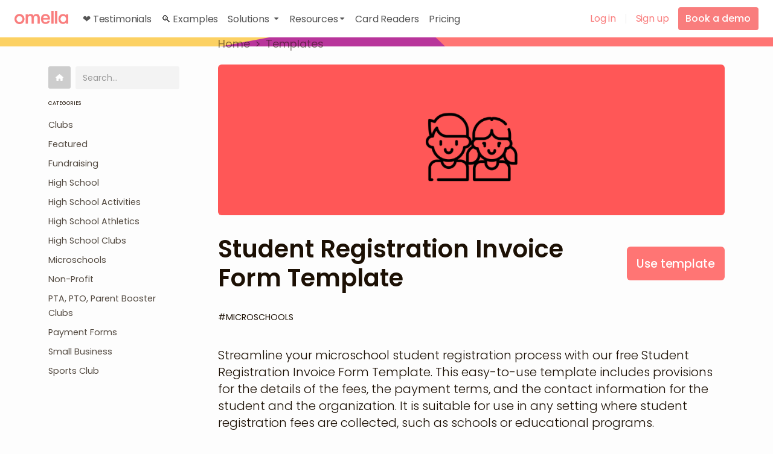

--- FILE ---
content_type: text/html
request_url: https://omella.com/templates/microschool-student-registration-invoice-form
body_size: 20766
content:
<!DOCTYPE html><!-- Last Published: Wed Jan 14 2026 23:35:49 GMT+0000 (Coordinated Universal Time) --><html data-wf-domain="webflow-prod.omella.com" data-wf-page="646cae182c2d24d335279378" data-wf-site="61a54d35908171dee3bf7c85" data-wf-collection="646cae182c2d24d3352793cc" data-wf-item-slug="microschool-student-registration-invoice-form"><head><meta charset="utf-8"/><title>Microschools: Student Registration Invoice Form Template | Omella</title><meta content="A ready-to-use template that will help them easily create student registration invoice form." name="description"/><meta content="Microschools: Student Registration Invoice Form Template | Omella" property="og:title"/><meta content="A ready-to-use template that will help them easily create student registration invoice form." property="og:description"/><meta content="https://cdn.prod.website-files.com/620e7eebcaf7c82ff7e7efdd/633abc65a1f06f44246ffa98_6324f11f4a00a0f18d1d1401_3.png" property="og:image"/><meta content="Microschools: Student Registration Invoice Form Template | Omella" property="twitter:title"/><meta content="A ready-to-use template that will help them easily create student registration invoice form." property="twitter:description"/><meta content="https://cdn.prod.website-files.com/620e7eebcaf7c82ff7e7efdd/633abc65a1f06f44246ffa98_6324f11f4a00a0f18d1d1401_3.png" property="twitter:image"/><meta property="og:type" content="website"/><meta content="summary_large_image" name="twitter:card"/><meta content="width=device-width, initial-scale=1" name="viewport"/><link href="https://cdn.prod.website-files.com/61a54d35908171dee3bf7c85/css/staging-omella.webflow.shared.ad2259881.min.css" rel="stylesheet" type="text/css" integrity="sha384-rSJZiBZiiD4wCYggXwqCBHcdKunRwKkt7m9UgC68GAZqu1AZpqe0s6Gq0HVbO54b" crossorigin="anonymous"/><script type="text/javascript">!function(o,c){var n=c.documentElement,t=" w-mod-";n.className+=t+"js",("ontouchstart"in o||o.DocumentTouch&&c instanceof DocumentTouch)&&(n.className+=t+"touch")}(window,document);</script><link href="https://cdn.prod.website-files.com/61a54d35908171dee3bf7c85/61e1f21b63c4bc6b5e6ac126_fav.png" rel="shortcut icon" type="image/x-icon"/><link href="https://cdn.prod.website-files.com/61a54d35908171dee3bf7c85/61e1f21e7b4a0a593e6dd205_web.png" rel="apple-touch-icon"/><link href="https://omella.com/templates/microschool-student-registration-invoice-form" rel="canonical"/><script async="" src="https://www.googletagmanager.com/gtag/js?id=G-2QXW094653"></script><script type="text/javascript">window.dataLayer = window.dataLayer || [];function gtag(){dataLayer.push(arguments);}gtag('set', 'developer_id.dZGVlNj', true);gtag('js', new Date());gtag('config', 'G-2QXW094653');</script><script type="text/javascript">!function(f,b,e,v,n,t,s){if(f.fbq)return;n=f.fbq=function(){n.callMethod?n.callMethod.apply(n,arguments):n.queue.push(arguments)};if(!f._fbq)f._fbq=n;n.push=n;n.loaded=!0;n.version='2.0';n.agent='plwebflow';n.queue=[];t=b.createElement(e);t.async=!0;t.src=v;s=b.getElementsByTagName(e)[0];s.parentNode.insertBefore(t,s)}(window,document,'script','https://connect.facebook.net/en_US/fbevents.js');fbq('init', '341171570486520');fbq('track', 'PageView');</script><!-- Social Sharing (Open Graph + Twitter) -->
<meta property="og:title" content="Omella: The easiest way to collect money in K-12 Schools, without the fees.">
<meta property="og:description" content="Dance tickets, Concessions, Fundraisers, Permission slips and more.">
<meta name="twitter:title" content="Omella: The easiest way to collect money in K-12 Schools, without the fees.">
<meta name="twitter:description" content="Dance tickets, Concessions, Fundraisers, Permission slips and more.">

<link rel="preconnect" href="https://cdn.prod.website-files.com" crossorigin>
<link rel="preconnect" href="https://d3e54v103j8qbb.cloudfront.net" crossorigin>



<!-- Inline Critical CSS -->
<style>
  * {
    -webkit-font-smoothing: antialiased;
    -moz-osx-font-smoothing: grayscale;
  }
</style>

<!-- Canonical Link -->
<script>
  (function() {
    if (!document.querySelector('link[rel="canonical"]')) {
      var canonical = document.createElement('link');
      canonical.rel = 'canonical';
      canonical.href = window.location.origin + window.location.pathname;
      document.head.appendChild(canonical);
    }
  })();
</script>

<!-- Meta Tags -->
<meta name="facebook-domain-verification" content="vm11as6elarznls1axx2mwzlv3y2hi" />
<meta name="google-site-verification" content="ncyTFtmpgCuj6PwzWLVA4N1qj3-OutVEbDdfkI5qOVc" />


<script>

  ///////////////////
  // HELPERS
  ///////////////////
  
  // query string encoding of a javascript object
  serialize = function(obj, prefix) {
    var str = [],
      p;
    for (p in obj) {
      if (obj.hasOwnProperty(p)) {
        var k = prefix ? prefix + "[" + p + "]" : p,
          v = obj[p];
        str.push((v !== null && typeof v === "object") ?
          serialize(v, k) :
          encodeURIComponent(k) + "=" + encodeURIComponent(v));
      }
    }
    return str.join("&");
  }

  // check if device is mobile
  function deviceIsMobile() {
    let check = false;
    (function(a){if(/(android|bb\d+|meego).+mobile|avantgo|bada\/|blackberry|blazer|compal|elaine|fennec|hiptop|iemobile|ip(hone|od)|iris|kindle|lge |maemo|midp|mmp|mobile.+firefox|netfront|opera m(ob|in)i|palm( os)?|phone|p(ixi|re)\/|plucker|pocket|psp|series(4|6)0|symbian|treo|up\.(browser|link)|vodafone|wap|windows ce|xda|xiino/i.test(a)||/1207|6310|6590|3gso|4thp|50[1-6]i|770s|802s|a wa|abac|ac(er|oo|s\-)|ai(ko|rn)|al(av|ca|co)|amoi|an(ex|ny|yw)|aptu|ar(ch|go)|as(te|us)|attw|au(di|\-m|r |s )|avan|be(ck|ll|nq)|bi(lb|rd)|bl(ac|az)|br(e|v)w|bumb|bw\-(n|u)|c55\/|capi|ccwa|cdm\-|cell|chtm|cldc|cmd\-|co(mp|nd)|craw|da(it|ll|ng)|dbte|dc\-s|devi|dica|dmob|do(c|p)o|ds(12|\-d)|el(49|ai)|em(l2|ul)|er(ic|k0)|esl8|ez([4-7]0|os|wa|ze)|fetc|fly(\-|_)|g1 u|g560|gene|gf\-5|g\-mo|go(\.w|od)|gr(ad|un)|haie|hcit|hd\-(m|p|t)|hei\-|hi(pt|ta)|hp( i|ip)|hs\-c|ht(c(\-| |_|a|g|p|s|t)|tp)|hu(aw|tc)|i\-(20|go|ma)|i230|iac( |\-|\/)|ibro|idea|ig01|ikom|im1k|inno|ipaq|iris|ja(t|v)a|jbro|jemu|jigs|kddi|keji|kgt( |\/)|klon|kpt |kwc\-|kyo(c|k)|le(no|xi)|lg( g|\/(k|l|u)|50|54|\-[a-w])|libw|lynx|m1\-w|m3ga|m50\/|ma(te|ui|xo)|mc(01|21|ca)|m\-cr|me(rc|ri)|mi(o8|oa|ts)|mmef|mo(01|02|bi|de|do|t(\-| |o|v)|zz)|mt(50|p1|v )|mwbp|mywa|n10[0-2]|n20[2-3]|n30(0|2)|n50(0|2|5)|n7(0(0|1)|10)|ne((c|m)\-|on|tf|wf|wg|wt)|nok(6|i)|nzph|o2im|op(ti|wv)|oran|owg1|p800|pan(a|d|t)|pdxg|pg(13|\-([1-8]|c))|phil|pire|pl(ay|uc)|pn\-2|po(ck|rt|se)|prox|psio|pt\-g|qa\-a|qc(07|12|21|32|60|\-[2-7]|i\-)|qtek|r380|r600|raks|rim9|ro(ve|zo)|s55\/|sa(ge|ma|mm|ms|ny|va)|sc(01|h\-|oo|p\-)|sdk\/|se(c(\-|0|1)|47|mc|nd|ri)|sgh\-|shar|sie(\-|m)|sk\-0|sl(45|id)|sm(al|ar|b3|it|t5)|so(ft|ny)|sp(01|h\-|v\-|v )|sy(01|mb)|t2(18|50)|t6(00|10|18)|ta(gt|lk)|tcl\-|tdg\-|tel(i|m)|tim\-|t\-mo|to(pl|sh)|ts(70|m\-|m3|m5)|tx\-9|up(\.b|g1|si)|utst|v400|v750|veri|vi(rg|te)|vk(40|5[0-3]|\-v)|vm40|voda|vulc|vx(52|53|60|61|70|80|81|83|85|98)|w3c(\-| )|webc|whit|wi(g |nc|nw)|wmlb|wonu|x700|yas\-|your|zeto|zte\-/i.test(a.substr(0,4))) check = true;})(navigator.userAgent||navigator.vendor||window.opera);
    return check;
  };

  // check if is mobile based on resultion
  function resolutionIsMobile() {
      return ( ( window.innerWidth <= 800 ) && ( window.innerHeight <= 600 ) );
  }

  ///////////////////
  // ONLOAD
  ///////////////////
  function setLandingDataIfEmpty(){
    if(!localStorage.landingData) {
      var url = new URL(window.location.href);
      localStorage.landingData =  window.location.search + 
                                  (window.location.search.length == 0 ? '?' : '&') +
                                  serialize({
                                      deviceIsMobile:     deviceIsMobile(),
                                      resolutionIsMobile: resolutionIsMobile(),
                                      landingUrl:         window.location.href, 
                                      landingReferrer:    document.referrer, 
                                      landingUserAgent:   navigator.userAgent,
                                      landingTimestamp:   Math.floor(Date.now() / 1000)
                                  });
    }
  }

  function createOrUpdateBreadcrumbs(){
    var bc = {}; 
    
    if(localStorage.omBreadcrumbs){
      bc = JSON.parse(localStorage.omBreadcrumbs);
    }
    bc[ Math.floor(Date.now() / 1000) ] = document.location.pathname;

    var recentEntries = Object.fromEntries(
    Object.entries(bc)
      .sort(([a], [b]) => b - a)
      .slice(0, 25) // only keep 25 most recent entries to avoid 414 error
  );
    localStorage.omBreadcrumbs = JSON.stringify(recentEntries);
  }

  function decorateSignupLinks(startsWith){
    document.querySelectorAll(`a[href^='${startsWith}']`).forEach((element) => {
      var url = new URL(element.href);
      element.onclick = function() { 

        element.setAttribute('href', url.origin + url.pathname +
              localStorage.landingData +
              (url.searchParams.size == 0 ? '' : '&' + url.searchParams.toString()) + 
              '&' + serialize({omBreadcrumbs: JSON.parse(localStorage.omBreadcrumbs)}) +
              '&earnReferrer=' + encodeURIComponent(localStorage.getItem('earnReferrer') || '') );


        // need this so that it is passed through to those who book a call in calendly
        var earnReferrer = localStorage.getItem('earnReferrer');
        if (earnReferrer && earnReferrer !== '') {
          element.setAttribute('href', element.getAttribute('href') + '&utm_content=' + encodeURIComponent(earnReferrer));
        }
      };
    });
  }

  // inject some hidden fields into forms so when they're submitted, that info comes through (needed for cio)
  function injectFields(){
    document.querySelectorAll('form').forEach((element) => {
      var obj = {
          page_url: document.location.href,
          pathname: window.location.pathname,
          hostname: window.location.hostname
      };

      for (let key in obj) {
        var input = document.createElement("input");
        input.type = "text";
        input.hidden = true;
        input.name = key;
        input.placeholder = key;
        var v = obj[key];
        input.value = typeof v === 'object' ? JSON.stringify(v) : v;
        element.appendChild(input);
      }
    });
  }
  
  document.addEventListener('DOMContentLoaded', function() {
    // Set earnReferrer if not already set
    var currentEarnReferrer = localStorage.getItem('earnReferrer');
    if (!currentEarnReferrer || currentEarnReferrer === '') {
      var url = new URL(window.location.href);
      localStorage.setItem('earnReferrer', url.searchParams.get('r') || '');
    }

    createOrUpdateBreadcrumbs();
    setLandingDataIfEmpty();
    decorateSignupLinks('/signup');
    decorateSignupLinks('/template/editor/');
    decorateSignupLinks('https://calendly.com');
    decorateSignupLinks('https://pay.new');
    injectFields();
  });
</script>    <script type="application/ld+json">
    {
      "@context": "https://schema.org",
      "@type": "BreadcrumbList",
      "itemListElement": [{
        "@type": "ListItem",
        "position": 1,
        "name": "Home",
        "item": "https://www.omella.com"
      },{
        "@type": "ListItem",
        "position": 2,
        "name": "Templates",
        "item": "https://www.omella.com/templates"
      },{
        "@type": "ListItem",
        "position": 3,
        "name": "Student Registration Invoice Form Template",
        "item": "https://www.omella.com/templates/microschool-student-registration-invoice-form"
      }]
    }
    </script></head><body class="body"><div class="w-embed w-iframe"><!-- Google Tag Manager (noscript) -->
<noscript><iframe asunc src="https://www.googletagmanager.com/ns.html?id=GTM-P4KWB7V"
height="0" width="0" style="display:none;visibility:hidden"></iframe></noscript>
<!-- End Google Tag Manager (noscript) --></div><div data-w-id="2eb730e1-f1f7-e7bf-eb2d-c281768acf87" data-animation="default" data-collapse="medium" data-duration="400" data-easing="ease" data-easing2="ease" role="banner" class="navbar-new w-nav"><div class="nav-container-new w-container"><a href="/" class="brand-new w-nav-brand"><img src="https://cdn.prod.website-files.com/61a54d35908171dee3bf7c85/65804a3eda055fa339bca3cd_Logotype_omela.webp" loading="lazy" alt="" class="nav-logo-new"/></a><nav role="navigation" class="nav-menu-new w-nav-menu"><div class="inner_nav_box"><div class="examples-inner-link-wrapper"><a href="/testimonials" class="inner_block_nav-pricing w-inline-block"><div class="navlink_new mob_margin"><div class="text-block-113">❤️ Testimonials</div></div></a></div><div class="examples-inner-link-wrapper"><a href="/made-in-omella" class="inner_block_nav-pricing w-inline-block"><div class="navlink_new mob_margin"><div class="text-block-113">🔍 Examples</div></div></a></div><div data-w-id="380c1cc8-9ac9-106d-a839-c3d73a90e52a" class="dropdownwrapper"><div class="dropdownlink-container"><div class="navlink_new">Solutions</div><div class="icon_dropdown"><img src="https://cdn.prod.website-files.com/61a54d35908171dee3bf7c85/650d853afc6fd8c96ad252d9_ic_solid_arrow_down.webp" loading="lazy" alt=""/></div></div><div class="dropdowncontainer"><div class="inner_box_nav_dropdown-mob first_box_drop"><a href="/solutions/high-school" class="nav_drop_link-mob w-inline-block"><div class="img_nav_drop"><img src="https://cdn.prod.website-files.com/61a54d35908171dee3bf7c85/650d88f40581ea2ed6298d3a_ic_solid_arrow_down.webp" loading="lazy" alt="" class="image-61"/></div><div class="nav_text_box"><div class="heading-39">High Schools</div><div class="text-block-111">Prom, homecoming, tickets or donations for school-wide events and club sponsors with oversight.</div></div></a><a href="/solutions/microschools" class="nav_drop_link-mob w-inline-block"><div class="img_nav_drop"><img src="https://cdn.prod.website-files.com/61a54d35908171dee3bf7c85/650d8f83cacb870bc88692a3_softball%205.webp" loading="lazy" alt="" class="image-61"/></div><div class="nav_text_box"><div class="heading-39">Microschools</div><div class="text-block-111">Tuition, payment plans, signatures and registration forms without fees.</div></div></a><a href="/solutions/pta" class="nav_drop_link-mob w-inline-block"><div class="img_nav_drop"><img src="https://cdn.prod.website-files.com/61a54d35908171dee3bf7c85/650d8f91d6a55501921eceea_clubs.webp" loading="lazy" alt="" class="image-61"/></div><div class="nav_text_box"><div class="heading-39">PTAs, PTOs, Boosters</div><div class="text-block-111">Fundraisers, events, tickets and merchandise in one simple product.</div></div></a><a href="/solutions/clubs" class="nav_drop_link-mob last_drop_link w-inline-block"><div class="img_nav_drop"><img src="https://cdn.prod.website-files.com/61a54d35908171dee3bf7c85/650d8fa0b59554163db9a5e8_softball%203.webp" loading="lazy" alt="" class="image-61"/></div><div class="nav_text_box"><div class="heading-39">College Clubs</div><div class="text-block-111">Collect dues and run events for free.</div></div></a></div><div class="inner_box_nav_dropdown-mob"><a href="/solutions/sports-team" class="nav_drop_link-mob w-inline-block"><div class="img_nav_drop"><img src="https://cdn.prod.website-files.com/61a54d35908171dee3bf7c85/650d8fadb90d4b54dbd2f5fb_clubs%20(1).webp" loading="lazy" alt="" class="image-61"/></div><div class="nav_text_box"><div class="heading-39">Sports Teams</div><div class="text-block-111">Fundraisers, merchandise, events and ticketing for free.</div></div></a><a href="/solutions/nonprofits" class="nav_drop_link-mob w-inline-block"><div class="img_nav_drop"><img src="https://cdn.prod.website-files.com/61a54d35908171dee3bf7c85/650d8fcf06c9e2c702360304_Donations.webp" loading="lazy" alt="" class="image-61"/></div><div class="nav_text_box"><div class="heading-39">Nonprofits</div><div class="text-block-111">Collect without fees, embed donations in your website with custom forms and run fundraisers.</div></div></a><a href="/solutions/small-business" class="nav_drop_link-mob w-inline-block"><div class="img_nav_drop"><img src="https://cdn.prod.website-files.com/61a54d35908171dee3bf7c85/650d8fdb134b8e12f0437ee1_small-business.webp" loading="lazy" alt="" class="image-61"/></div><div class="nav_text_box"><div class="heading-39">Small Business</div><div class="text-block-111">Invoice from quickbooks without paying fees to collect money and form information.</div></div></a><a href="/solutions/religious-organizations" class="nav_drop_link-mob last_drop_link w-inline-block"><div class="img_nav_drop"><img src="https://cdn.prod.website-files.com/61a54d35908171dee3bf7c85/650d8fe5b90d4b54dbd3348b_laptop%202.webp" loading="lazy" alt="" class="image-61"/></div><div class="nav_text_box"><div class="heading-39">Religious Organizations</div><div class="text-block-111">Track who has RSVP&#x27;d to events, collect payments, run fundraisers, no fees.</div></div></a></div></div></div><div data-w-id="e583afd4-b375-89b4-dc3a-36a0c2f40b2c" class="dropdownwrapper d_r"><div class="dropdownlink-container"><div class="navlink_new">Resources</div><div class="icon_dropdown"><img src="https://cdn.prod.website-files.com/61a54d35908171dee3bf7c85/650d853afc6fd8c96ad252d9_ic_solid_arrow_down.webp" loading="lazy" alt=""/></div></div><div class="dropdowncontainer"><div class="inner_box_nav_dropdown-res-mob"><a href="/templates" class="nav_drop_link-resourse w-inline-block"><div class="nav_text_box"><div class="heading-39">Templates</div></div></a><a href="/blog" class="nav_drop_link-resourse w-inline-block"><div class="nav_text_box"><div class="heading-39">Blog</div></div></a><a href="/help" class="nav_drop_link-resourse w-inline-block"><div class="nav_text_box"><div class="heading-39">Help</div></div></a><a href="/testimonials" class="nav_drop_link-resourse w-inline-block"><div class="nav_text_box"><div class="heading-39">Testimonials</div></div></a><a href="/refer" class="nav_drop_link-resourse w-inline-block"><div class="nav_text_box"><div class="heading-39">Refer &amp; Earn</div></div></a><a href="/resources/additional-resources" class="nav_drop_link-resourse w-inline-block"><div class="nav_text_box"><div class="heading-39">Data &amp; Security</div></div></a></div></div></div><div class="inner_block_nav"><div data-hover="true" data-delay="0" data-w-id="2eb730e1-f1f7-e7bf-eb2d-c281768acf8e" class="dropdown-3 w-dropdown"><div class="dropdown-toggle-3 w-dropdown-toggle"><div class="navlink_new">Solutions</div><div class="icon_dropdown"><img src="https://cdn.prod.website-files.com/61a54d35908171dee3bf7c85/650d853afc6fd8c96ad252d9_ic_solid_arrow_down.webp" loading="lazy" alt="" class="image-65"/></div></div><nav class="dropdown-list w-dropdown-list"><div class="inner_box_nav_dropdown first_box_drop"><a href="/solutions/high-school" class="nav_drop_link w-inline-block"><div class="img_nav_drop"><img src="https://cdn.prod.website-files.com/61a54d35908171dee3bf7c85/650d88f40581ea2ed6298d3a_ic_solid_arrow_down.webp" loading="lazy" alt="" class="image-61"/></div><div class="nav_text_box"><div class="heading-39">High Schools</div><div class="text-block-111">Prom, homecoming, tickets or donations for school-wide events and club sponsors with oversight.</div></div></a><a href="/solutions/microschools" class="nav_drop_link w-inline-block"><div class="img_nav_drop"><img src="https://cdn.prod.website-files.com/61a54d35908171dee3bf7c85/650d8f83cacb870bc88692a3_softball%205.webp" loading="lazy" alt="" class="image-61"/></div><div class="nav_text_box"><div class="heading-39">Microschools</div><div class="text-block-111">Tuition, payment plans, signatures and registration forms without fees.</div></div></a><a href="/solutions/pta" class="nav_drop_link w-inline-block"><div class="img_nav_drop"><img src="https://cdn.prod.website-files.com/61a54d35908171dee3bf7c85/650d8f91d6a55501921eceea_clubs.webp" loading="lazy" alt="" class="image-61"/></div><div class="nav_text_box"><div class="heading-39">PTAs, PTOs, Boosters</div><div class="text-block-111">Fundraisers, events, tickets and merchandise in one simple product.</div></div></a><a href="/solutions/clubs" class="nav_drop_link last_drop_link w-inline-block"><div class="img_nav_drop"><img src="https://cdn.prod.website-files.com/61a54d35908171dee3bf7c85/650d8fa0b59554163db9a5e8_softball%203.webp" loading="lazy" alt="" class="image-61"/></div><div class="nav_text_box"><div class="heading-39">College Clubs</div><div class="text-block-111">Collect dues and run events for free.</div></div></a></div><div class="inner_box_nav_dropdown"><a href="/solutions/sports-team" class="nav_drop_link w-inline-block"><div class="img_nav_drop"><img src="https://cdn.prod.website-files.com/61a54d35908171dee3bf7c85/650d8fadb90d4b54dbd2f5fb_clubs%20(1).webp" loading="lazy" alt="" class="image-61"/></div><div class="nav_text_box"><div class="heading-39">Sports Teams</div><div class="text-block-111">Fundraisers, merchandise, events and ticketing for free.</div></div></a><a href="/solutions/nonprofits" class="nav_drop_link w-inline-block"><div class="img_nav_drop"><img src="https://cdn.prod.website-files.com/61a54d35908171dee3bf7c85/650d8fcf06c9e2c702360304_Donations.webp" loading="lazy" alt="" class="image-61"/></div><div class="nav_text_box"><div class="heading-39">Nonprofits</div><div class="text-block-111">Collect without fees, embed donations in your website with custom forms and run fundraisers.</div></div></a><a href="/solutions/small-business" class="nav_drop_link w-inline-block"><div class="img_nav_drop"><img src="https://cdn.prod.website-files.com/61a54d35908171dee3bf7c85/650d8fdb134b8e12f0437ee1_small-business.webp" loading="lazy" alt="" class="image-61"/></div><div class="nav_text_box"><div class="heading-39">Small Business</div><div class="text-block-111">Invoice from quickbooks without paying fees to collect money and form information.</div></div></a><a href="/solutions/religious-organizations" class="nav_drop_link last_drop_link w-inline-block"><div class="img_nav_drop"><img src="https://cdn.prod.website-files.com/61a54d35908171dee3bf7c85/650d8fe5b90d4b54dbd3348b_laptop%202.webp" loading="lazy" alt="" class="image-61"/></div><div class="nav_text_box"><div class="heading-39">Religious Organizations</div><div class="text-block-111">Track who has RSVP&#x27;d to events, collect payments, run fundraisers, no fees.</div></div></a></div></nav></div></div><div class="inner_block_nav"><div data-hover="true" data-delay="0" data-w-id="2eb730e1-f1f7-e7bf-eb2d-c281768acfd8" class="dropdown-4 w-dropdown"><div class="dropdown-toggle-4 w-dropdown-toggle"><div class="navlink_new">Resources</div><div class="icon_dropdown"><img src="https://cdn.prod.website-files.com/61a54d35908171dee3bf7c85/650d853afc6fd8c96ad252d9_ic_solid_arrow_down.webp" loading="lazy" alt="" class="image-64"/></div></div><nav class="dropdown-list-resources w-dropdown-list"><div class="inner_box_nav_dropdown-res"><a href="/templates" class="nav_drop_link-resourse w-inline-block"><div class="nav_text_box"><div class="heading-39">Templates</div></div></a><a href="/blog" class="nav_drop_link-resourse w-inline-block"><div class="nav_text_box"><div class="heading-39">Blog</div></div></a><a href="/help" class="nav_drop_link-resourse w-inline-block"><div class="nav_text_box"><div class="heading-39">Help</div></div></a><a href="/testimonials" class="nav_drop_link-resourse w-inline-block"><div class="nav_text_box"><div class="heading-39">Testimonials</div></div></a><a href="/refer" class="nav_drop_link-resourse w-inline-block"><div class="nav_text_box"><div class="heading-39">Refer &amp; Earn</div></div></a><a href="/resources/additional-resources" class="nav_drop_link-resourse w-inline-block"><div class="nav_text_box"><div class="heading-39">Data &amp; Security</div></div></a></div></nav></div></div><div class="examples-inner-link-wrapper"><a href="/card-reader-for-schools" class="inner_block_nav-pricing w-inline-block"><div class="navlink_new mob_margin"><div class="text-block-113">Card Readers</div></div></a></div><div class="inner-link-wrapper"><a href="/pricing" class="inner_block_nav-pricing w-inline-block"><div class="navlink_new mob_margin"><div class="text-block-113">Pricing</div></div></a></div></div><div class="inner_nav_box mob_padding"><a href="/login" class="navlink_new mob_nav_link w-inline-block"><div class="text-block-139">Log in</div></a><div class="div-block-178"></div><a href="/signup" class="navlink_new mob_nav_link w-inline-block"><div class="text-block-138">Sign up</div></a><a href="/login" class="log-in-mob-button-header w-inline-block"><div class="text-block-112">Log in</div></a><a href="/signup" class="get-started-button-header w-inline-block"><div class="text-block-140">Sign up</div></a><a data-w-id="12af026b-29e7-58af-adae-811ad79eccd3" href="https://calendly.com/d/cwyg-8gs-2hm?utm_medium=homepage_cta" target="_blank" class="book-a-demo-button-header btn_houver_color btn-nav-demo w-inline-block"><div>Book a demo</div></a><a data-w-id="5dc8cc5b-7088-f11f-085b-a0447d67bb6a" href="https://omella.com/57x5y?utm_source=card-reader-page-menu" target="_blank" class="book-a-demo-button-header btn_houver_color btn-nav-waitlist w-inline-block"><div>Join the waitlist</div></a></div></nav><div class="menu-button lock-scroll w-nav-button"><img src="https://cdn.prod.website-files.com/61a54d35908171dee3bf7c85/64145c879ee65c0086a86d3b_menu-3%201.webp" loading="lazy" alt="" class="image-45"/><img src="https://cdn.prod.website-files.com/61a54d35908171dee3bf7c85/64145cffd5a311cf890859b1_e-remove%201.webp" loading="lazy" alt="" class="image-44"/></div></div></div><div class="main-p"><div class="section hero"><img src="https://cdn.prod.website-files.com/61a54d35908171dee3bf7c85/659c35e30711099beea45ac1_Group-1089.webp" loading="lazy" sizes="(max-width: 5760px) 100vw, 5760px" srcset="https://cdn.prod.website-files.com/61a54d35908171dee3bf7c85/659c35e30711099beea45ac1_Group-1089-p-500.webp 500w, https://cdn.prod.website-files.com/61a54d35908171dee3bf7c85/659c35e30711099beea45ac1_Group-1089-p-800.webp 800w, https://cdn.prod.website-files.com/61a54d35908171dee3bf7c85/659c35e30711099beea45ac1_Group-1089-p-1080.webp 1080w, https://cdn.prod.website-files.com/61a54d35908171dee3bf7c85/659c35e30711099beea45ac1_Group-1089.webp 5760w" alt="" class="bottom-line"/><div class="box-templates-item"><div class="block-templates-item"><div class="cur_box-for-templates"><div class="shared-box-copy"><div class="nav-group"><div data-w-id="16b14ab7-1eb2-2d04-c5a9-36eba2de4f72" class="mob_btn_ct"><div class="text-block-26-mob">Categories</div><div class="html-embed-3 w-embed"><i class="fa-solid fa-angle-down"></i>
<style>
.mob_btn_ct i {
	font-size: 10px;
	color: black;
}
</style></div></div><form action="/search" class="search-3 w-form"><input class="search-input w-input" maxlength="256" name="query" placeholder="Search…" type="search" id="search" required=""/><input type="submit" class="search-button w-button" value="Search"/></form><a href="/templates" class="another_link w-inline-block"><img src="https://cdn.prod.website-files.com/61a54d35908171dee3bf7c85/66eb289a2dbc7163e156f6d9_house-solid.webp" loading="lazy" sizes="(max-width: 1279px) 100vw, 1280px" srcset="https://cdn.prod.website-files.com/61a54d35908171dee3bf7c85/66eb289a2dbc7163e156f6d9_house-solid-p-500.webp 500w, https://cdn.prod.website-files.com/61a54d35908171dee3bf7c85/66eb289a2dbc7163e156f6d9_house-solid-p-800.webp 800w, https://cdn.prod.website-files.com/61a54d35908171dee3bf7c85/66eb289a2dbc7163e156f6d9_house-solid.webp 1280w" alt="" class="home-icon-img"/></a></div><div class="ct-nav"><div class="text-block-26">Categories</div><div class="collection-list-wrapper-8 w-dyn-list"><div role="list" class="w-dyn-items"><div role="listitem" class="collection-item-5 w-dyn-item"><a href="/template-categories/clubs" class="link-block-18 w-inline-block"><div class="nav_text_ct">Clubs</div></a></div><div role="listitem" class="collection-item-5 w-dyn-item"><a href="/template-categories/featured" class="link-block-18 w-inline-block"><div class="nav_text_ct">Featured</div></a></div><div role="listitem" class="collection-item-5 w-dyn-item"><a href="/template-categories/fundraising" class="link-block-18 w-inline-block"><div class="nav_text_ct">Fundraising</div></a></div><div role="listitem" class="collection-item-5 w-dyn-item"><a href="/template-categories/high-school" class="link-block-18 w-inline-block"><div class="nav_text_ct">High School</div></a></div><div role="listitem" class="collection-item-5 w-dyn-item"><a href="/template-categories/high-school-activities" class="link-block-18 w-inline-block"><div class="nav_text_ct">High School Activities</div></a></div><div role="listitem" class="collection-item-5 w-dyn-item"><a href="/template-categories/high-school-athletics" class="link-block-18 w-inline-block"><div class="nav_text_ct">High School Athletics</div></a></div><div role="listitem" class="collection-item-5 w-dyn-item"><a href="/template-categories/high-school-clubs" class="link-block-18 w-inline-block"><div class="nav_text_ct">High School Clubs</div></a></div><div role="listitem" class="collection-item-5 w-dyn-item"><a href="/template-categories/microschools" class="link-block-18 w-inline-block"><div class="nav_text_ct">Microschools</div></a></div><div role="listitem" class="collection-item-5 w-dyn-item"><a href="/template-categories/non-profit" class="link-block-18 w-inline-block"><div class="nav_text_ct">Non-Profit</div></a></div><div role="listitem" class="collection-item-5 w-dyn-item"><a href="/template-categories/pta-pto-parent-booster-clubs" class="link-block-18 w-inline-block"><div class="nav_text_ct">PTA, PTO, Parent Booster Clubs</div></a></div><div role="listitem" class="collection-item-5 w-dyn-item"><a href="/template-categories/payment-forms" class="link-block-18 w-inline-block"><div class="nav_text_ct">Payment Forms</div></a></div><div role="listitem" class="collection-item-5 w-dyn-item"><a href="/template-categories/small-business-form-templates" class="link-block-18 w-inline-block"><div class="nav_text_ct">Small Business</div></a></div><div role="listitem" class="collection-item-5 w-dyn-item"><a href="/template-categories/sports-club-form-templates" class="link-block-18 w-inline-block"><div class="nav_text_ct">Sports Club</div></a></div></div></div></div><div class="ct-nav-mob"><div class="collection-list-wrapper-8 w-dyn-list"><div role="list" class="w-dyn-items"><div role="listitem" class="collection-item-5 w-dyn-item"><a href="/template-categories/clubs" class="link-block-18 w-inline-block"><div class="nav_text_ct">Clubs</div></a></div><div role="listitem" class="collection-item-5 w-dyn-item"><a href="/template-categories/featured" class="link-block-18 w-inline-block"><div class="nav_text_ct">Featured</div></a></div><div role="listitem" class="collection-item-5 w-dyn-item"><a href="/template-categories/fundraising" class="link-block-18 w-inline-block"><div class="nav_text_ct">Fundraising</div></a></div><div role="listitem" class="collection-item-5 w-dyn-item"><a href="/template-categories/high-school" class="link-block-18 w-inline-block"><div class="nav_text_ct">High School</div></a></div><div role="listitem" class="collection-item-5 w-dyn-item"><a href="/template-categories/high-school-activities" class="link-block-18 w-inline-block"><div class="nav_text_ct">High School Activities</div></a></div><div role="listitem" class="collection-item-5 w-dyn-item"><a href="/template-categories/high-school-athletics" class="link-block-18 w-inline-block"><div class="nav_text_ct">High School Athletics</div></a></div><div role="listitem" class="collection-item-5 w-dyn-item"><a href="/template-categories/high-school-clubs" class="link-block-18 w-inline-block"><div class="nav_text_ct">High School Clubs</div></a></div><div role="listitem" class="collection-item-5 w-dyn-item"><a href="/template-categories/microschools" class="link-block-18 w-inline-block"><div class="nav_text_ct">Microschools</div></a></div><div role="listitem" class="collection-item-5 w-dyn-item"><a href="/template-categories/non-profit" class="link-block-18 w-inline-block"><div class="nav_text_ct">Non-Profit</div></a></div><div role="listitem" class="collection-item-5 w-dyn-item"><a href="/template-categories/pta-pto-parent-booster-clubs" class="link-block-18 w-inline-block"><div class="nav_text_ct">PTA, PTO, Parent Booster Clubs</div></a></div><div role="listitem" class="collection-item-5 w-dyn-item"><a href="/template-categories/payment-forms" class="link-block-18 w-inline-block"><div class="nav_text_ct">Payment Forms</div></a></div><div role="listitem" class="collection-item-5 w-dyn-item"><a href="/template-categories/small-business-form-templates" class="link-block-18 w-inline-block"><div class="nav_text_ct">Small Business</div></a></div><div role="listitem" class="collection-item-5 w-dyn-item"><a href="/template-categories/sports-club-form-templates" class="link-block-18 w-inline-block"><div class="nav_text_ct">Sports Club</div></a></div></div></div></div></div></div></div><div class="general-box"><div class="breadcrumb-box-templates"><a href="/" class="home-breadcrumb-link w-inline-block"><div class="home-breadcrumb">Home</div></a><div class="arrow-breadcrumb-before">&gt;</div><a href="/templates" class="templates-breadcrumb-link w-inline-block"><div class="templates-breadcrumb">Templates</div></a><div class="arrow-breadcrumb none">&gt;</div><div class="none w-dyn-list"><div role="list" class="w-dyn-items"><div role="listitem" class="w-dyn-item"><div class="text-block-145">Student Registration Invoice Form Template</div></div></div></div></div><div class="container-5 w-container"><div class="hero-img"><img src="https://cdn.prod.website-files.com/620e7eebcaf7c82ff7e7efdd/633abc65a1f06f44246ffa98_6324f11f4a00a0f18d1d1401_3.png" loading="lazy" alt="" sizes="(max-width: 767px) 100vw, (max-width: 991px) 726.625px, 939.15625px" srcset="https://cdn.prod.website-files.com/620e7eebcaf7c82ff7e7efdd/633abc65a1f06f44246ffa98_6324f11f4a00a0f18d1d1401_3-p-500.png 500w, https://cdn.prod.website-files.com/620e7eebcaf7c82ff7e7efdd/633abc65a1f06f44246ffa98_6324f11f4a00a0f18d1d1401_3-p-800.png 800w, https://cdn.prod.website-files.com/620e7eebcaf7c82ff7e7efdd/633abc65a1f06f44246ffa98_6324f11f4a00a0f18d1d1401_3.png 1000w" class="image-27"/></div></div><div class="top-box"><h1 class="heading_h1_template h1-templates-template">Student Registration Invoice Form Template</h1><div class="button-cta-item-template w-embed"><a target="_blank" style="color: white; text-decoration: none;" href="https://omella.com/template/editor/1fu9q?utm_campaign=template_pages&utm_source=microschool-student-registration-invoice-form" rel="nofollow">Use template</a></div></div><div class="tag tag_templates_template"><div class="collection-list-wrapper-15 w-dyn-list"><div role="list" class="collection-list-3 w-dyn-items"><div role="listitem" class="w-dyn-item"><a href="/template-categories/microschools" class="tag-link w-inline-block"><div>#</div><div>Microschools</div></a></div></div></div></div><div class="body"><div class="rich-text-templates-item w-richtext"><p>Streamline your microschool student registration process with our free Student Registration Invoice Form Template. This easy-to-use template includes provisions for the details of the fees, the payment terms, and the contact information for the student and the organization. It is suitable for use in any setting where student registration fees are collected, such as schools or educational programs.</p><p>‍</p><p>By using the Student Registration Invoice Form, you can create professional invoices for student registration fees and ensure that all necessary information is included. The form is fully customizable to fit the specific needs of your organization and can be used to address any concerns or issues that you may have.</p><p>‍</p><p>Here is a sample of how this template looks like ⬇️</p><p>‍</p></div></div><div class="slug_code"><div class="w-embed w-iframe w-script"><style>
  #embedded-page a {
    display: none;
  }
</style>
<div id='embedded-page' style="width: 100%;">
  <iframe
    src="https://omella.com/1fu9q"
    allowpaymentrequest
    style="width: calc(100% - 10px); height: 100%; border: 0px"
    onload="handleOnload()"
  >
  </iframe>

  <script src="https://omella.com/iframe-code.js"></script>
  <script type="text/javascript" src="https://cdnjs.cloudflare.com/ajax/libs/iframe-resizer/3.6.2/iframeResizer.min.js"></script>
</div></div></div><div class="body"><div class="rich-text-block-2 w-embed">Omella templates are free and easy-to-use forms for organizations and Microschools. You can edit any of the visuals or content in the above form, and start collecting data or payment for free with Omella. <a href="/signup?slug=1fu9q&template_page=microschool-student-registration-invoice-form">Sign up today.</a></div></div><div class="related-templates"><h2 class="heading-10-templates-related">Related Templates</h2><div class="div-block-27"><div class="template-cateogry w-dyn-list"><div id="pod-reco-list" role="list" class="templates-list w-dyn-items"><div data-w-id="467c06ad-a01e-a44b-3597-33e0db68e297" role="listitem" class="blog-item blog_item_for_templates w-dyn-item"><a href="/templates/concession-template" class="box-item-in-collection w-inline-block"><img src="https://cdn.prod.website-files.com/61a54d35908171dee3bf7c85/659c35e30711099beea45ac1_Group-1089.webp" loading="lazy" sizes="(max-width: 5760px) 100vw, 5760px" srcset="https://cdn.prod.website-files.com/61a54d35908171dee3bf7c85/659c35e30711099beea45ac1_Group-1089-p-500.webp 500w, https://cdn.prod.website-files.com/61a54d35908171dee3bf7c85/659c35e30711099beea45ac1_Group-1089-p-800.webp 800w, https://cdn.prod.website-files.com/61a54d35908171dee3bf7c85/659c35e30711099beea45ac1_Group-1089-p-1080.webp 1080w, https://cdn.prod.website-files.com/61a54d35908171dee3bf7c85/659c35e30711099beea45ac1_Group-1089.webp 5760w" alt="" class="image-25"/><img src="https://cdn.prod.website-files.com/620e7eebcaf7c82ff7e7efdd/690a642d0ea0aa021e9ccbc5_63a5dcbed65298e6a2428bc1_payment%20request%20form%20template.webp" loading="lazy" alt="" sizes="100vw" srcset="https://cdn.prod.website-files.com/620e7eebcaf7c82ff7e7efdd/690a642d0ea0aa021e9ccbc5_63a5dcbed65298e6a2428bc1_payment%20request%20form%20template-p-500.webp 500w, https://cdn.prod.website-files.com/620e7eebcaf7c82ff7e7efdd/690a642d0ea0aa021e9ccbc5_63a5dcbed65298e6a2428bc1_payment%20request%20form%20template.webp 1000w" class="img_of_tmp_ct"/><div class="about"><div class="text-block-18">🍿 Concession Template</div><div class="description_of_tmp_ct">Free and easy-to-use form to collect digital payments for your concession stand.</div></div></a></div><div data-w-id="467c06ad-a01e-a44b-3597-33e0db68e297" role="listitem" class="blog-item blog_item_for_templates w-dyn-item"><a href="/templates/tuition-template" class="box-item-in-collection w-inline-block"><img src="https://cdn.prod.website-files.com/61a54d35908171dee3bf7c85/659c35e30711099beea45ac1_Group-1089.webp" loading="lazy" sizes="(max-width: 5760px) 100vw, 5760px" srcset="https://cdn.prod.website-files.com/61a54d35908171dee3bf7c85/659c35e30711099beea45ac1_Group-1089-p-500.webp 500w, https://cdn.prod.website-files.com/61a54d35908171dee3bf7c85/659c35e30711099beea45ac1_Group-1089-p-800.webp 800w, https://cdn.prod.website-files.com/61a54d35908171dee3bf7c85/659c35e30711099beea45ac1_Group-1089-p-1080.webp 1080w, https://cdn.prod.website-files.com/61a54d35908171dee3bf7c85/659c35e30711099beea45ac1_Group-1089.webp 5760w" alt="" class="image-25"/><img src="https://cdn.prod.website-files.com/620e7eebcaf7c82ff7e7efdd/64dbb3592fa6a747a3210394_microschool%20tuition%20template.png" loading="lazy" alt="" sizes="100vw" srcset="https://cdn.prod.website-files.com/620e7eebcaf7c82ff7e7efdd/64dbb3592fa6a747a3210394_microschool%20tuition%20template-p-500.png 500w, https://cdn.prod.website-files.com/620e7eebcaf7c82ff7e7efdd/64dbb3592fa6a747a3210394_microschool%20tuition%20template-p-800.png 800w, https://cdn.prod.website-files.com/620e7eebcaf7c82ff7e7efdd/64dbb3592fa6a747a3210394_microschool%20tuition%20template.png 1000w" class="img_of_tmp_ct"/><div class="about"><div class="text-block-18">🌳 Tuition Template</div><div class="description_of_tmp_ct">Our tuition template helps you set up a clear and organized payment page—just adjust the details for your school or program and you&#x27;re ready to go!</div></div></a></div><div data-w-id="467c06ad-a01e-a44b-3597-33e0db68e297" role="listitem" class="blog-item blog_item_for_templates w-dyn-item"><a href="/templates/zealous-schools-omella-absence-form" class="box-item-in-collection w-inline-block"><img src="https://cdn.prod.website-files.com/61a54d35908171dee3bf7c85/659c35e30711099beea45ac1_Group-1089.webp" loading="lazy" sizes="(max-width: 5760px) 100vw, 5760px" srcset="https://cdn.prod.website-files.com/61a54d35908171dee3bf7c85/659c35e30711099beea45ac1_Group-1089-p-500.webp 500w, https://cdn.prod.website-files.com/61a54d35908171dee3bf7c85/659c35e30711099beea45ac1_Group-1089-p-800.webp 800w, https://cdn.prod.website-files.com/61a54d35908171dee3bf7c85/659c35e30711099beea45ac1_Group-1089-p-1080.webp 1080w, https://cdn.prod.website-files.com/61a54d35908171dee3bf7c85/659c35e30711099beea45ac1_Group-1089.webp 5760w" alt="" class="image-25"/><img src="https://cdn.prod.website-files.com/620e7eebcaf7c82ff7e7efdd/64e5745b7843fd352f1a406e_Zealous%20schools.png" loading="lazy" alt="" sizes="100vw" srcset="https://cdn.prod.website-files.com/620e7eebcaf7c82ff7e7efdd/64e5745b7843fd352f1a406e_Zealous%20schools-p-500.png 500w, https://cdn.prod.website-files.com/620e7eebcaf7c82ff7e7efdd/64e5745b7843fd352f1a406e_Zealous%20schools-p-800.png 800w, https://cdn.prod.website-files.com/620e7eebcaf7c82ff7e7efdd/64e5745b7843fd352f1a406e_Zealous%20schools.png 1000w" class="img_of_tmp_ct"/><div class="about"><div class="text-block-18">Absence Form: Zealous Schools</div><div class="description_of_tmp_ct">Zealous School transformed attendance management with Omella. Guardians easily reported absences 📅</div></div></a></div></div></div></div></div></div></div></div><section class="section-28"><div class="container-31 no_fee_payments_tablet"><div class="w-layout-blockcontainer box_no_fee_payments w-container"><div class="div-block-153"><h2 class="heading-44">No-fee Payments, Forms &amp; Signatures</h2><div class="text-block-114">One beautifully simple product, so you can spend time doing what you love.</div><div class="div-block-51-sn-pre_footer"><a href="/signup" class="submit-button-cta-try-omella w-inline-block"><div>Try Omella</div></a></div></div></div></div></section><div class="new_faq_ii new_faq_ii_templates_template"><div class="new_container_faq w-container"><div class="new_box_faq faq_footer_templates_template"><div class="new_content_faq"><h2 class="heading_faq">FAQ</h2><div class="reference_faq w-dyn-list"><div itemtype="https://schema.org/FAQPage" itemscope="itemscope" role="list" class="reference_list_faq w-dyn-items"><div itemtype="https://schema.org/Question" itemscope="itemscope" itemprop="mainEntity" role="listitem" class="reference_items_faq w-dyn-item"><div data-hover="false" data-delay="0" class="dropdown-faq w-dropdown"><div class="dropdown-toggle-faq w-dropdown-toggle"><div class="w-icon-dropdown-toggle"></div><div itemprop="name" class="question-text">Who can use the Student Registration Invoice Form Template?</div></div><nav class="dropdown-list-faq w-dropdown-list"><div itemprop="acceptedAnswer" itemscope="itemscope" itemtype="https://schema.org/Answer" class="dropdown-list-wrapper-faq"><div itemprop="text" id="w-node-_9dca179f-e939-815b-cd45-265af4957ec9-35279378" class="answer-text w-richtext"><p>The Student Registration Invoice Form Template is suitable for use in any setting where student registration fees are collected, such as microschools or educational programs. It is a useful tool for streamlining the student registration process and creating professional invoices.</p></div></div></nav></div></div><div itemtype="https://schema.org/Question" itemscope="itemscope" itemprop="mainEntity" role="listitem" class="reference_items_faq w-dyn-item"><div data-hover="false" data-delay="0" class="dropdown-faq w-dropdown"><div class="dropdown-toggle-faq w-dropdown-toggle"><div class="w-icon-dropdown-toggle"></div><div itemprop="name" class="question-text">Is the Student Registration Invoice Form Template customizable?</div></div><nav class="dropdown-list-faq w-dropdown-list"><div itemprop="acceptedAnswer" itemscope="itemscope" itemtype="https://schema.org/Answer" class="dropdown-list-wrapper-faq"><div itemprop="text" id="w-node-_9dca179f-e939-815b-cd45-265af4957ec9-35279378" class="answer-text w-richtext"><p>Yes, the Student Registration Invoice Form Template is fully customizable to fit the needs of your organization. You can add or remove any sections or clauses as needed to create a document that works for your specific needs.</p></div></div></nav></div></div><div itemtype="https://schema.org/Question" itemscope="itemscope" itemprop="mainEntity" role="listitem" class="reference_items_faq w-dyn-item"><div data-hover="false" data-delay="0" class="dropdown-faq w-dropdown"><div class="dropdown-toggle-faq w-dropdown-toggle"><div class="w-icon-dropdown-toggle"></div><div itemprop="name" class="question-text">Is the Student Registration Invoice Form Template free to use?</div></div><nav class="dropdown-list-faq w-dropdown-list"><div itemprop="acceptedAnswer" itemscope="itemscope" itemtype="https://schema.org/Answer" class="dropdown-list-wrapper-faq"><div itemprop="text" id="w-node-_9dca179f-e939-815b-cd45-265af4957ec9-35279378" class="answer-text w-richtext"><p>Yes, the Student Registration Invoice Form Template is completely free to use. Simply download the template, customize it to fit your needs, and use it to create invoices for student registration fees.</p></div></div></nav></div></div></div></div></div></div></div></div><section class="section-13"><div class="w-layout-blockcontainer container-15 w-container"><div class="div-block-94"><h2 class="heading-20">Trusted by schools just like yours</h2><div class="div-block-90-pre-footer"><div class="text-block-72-pre-footer">Created by the founders of</div><div class="div-block-91-pre-footer"><img src="https://cdn.prod.website-files.com/61a54d35908171dee3bf7c85/64d0dc850a9b3f570e8b4352_Group%201065.svg" loading="lazy" alt="" class="img-pre-footer"/></div></div><div class="div-block-51-sn-pre_footer"><a data-w-id="7a5aca0e-69bd-9c3e-4949-32555c5903f0" href="https://calendly.com/d/cwyg-8gs-2hm?utm_medium=homepage_cta" target="_blank" class="get-started-button-newhome btn_houver_color w-inline-block"><div class="text-block-119">Book a live demo</div></a><a data-w-id="26ba878e-10d4-5813-a644-bc6be721941f" href="/signup" class="button-try-it-now w-button">Try it now</a></div></div></div></section><div class="footer"><div class="container w-container"><div class="div-block-62"><div class="copyright-box-mob"><a href="/" class="brand w-inline-block"><img src="https://cdn.prod.website-files.com/61a54d35908171dee3bf7c85/61b6f71ada378c759f2ed7eb_logo_Omella.svg" loading="lazy" alt="Logo" class="nav-logo"/></a></div><div class="w-layout-grid grid"><div id="w-node-_33756ae7-4a5a-23e7-51eb-b0bac7232244-c7232241" class="copyright-box"><ul role="list" class="list-4"><li class="list-item-2 logo_footer"><a href="/" class="brand w-inline-block"><img src="https://cdn.prod.website-files.com/61a54d35908171dee3bf7c85/6580548f3384c3c33ce2aeaa_642580b4dd0d325794e5c381_juouxhpcgp7lfgiui5j.webp" loading="lazy" sizes="(max-width: 767px) 92vw, (max-width: 991px) 687.96875px, 899.9999389648438px" srcset="https://cdn.prod.website-files.com/61a54d35908171dee3bf7c85/6580548f3384c3c33ce2aeaa_642580b4dd0d325794e5c381_juouxhpcgp7lfgiui5j-p-500.webp 500w, https://cdn.prod.website-files.com/61a54d35908171dee3bf7c85/6580548f3384c3c33ce2aeaa_642580b4dd0d325794e5c381_juouxhpcgp7lfgiui5j-p-800.webp 800w, https://cdn.prod.website-files.com/61a54d35908171dee3bf7c85/6580548f3384c3c33ce2aeaa_642580b4dd0d325794e5c381_juouxhpcgp7lfgiui5j-p-1080.webp 1080w, https://cdn.prod.website-files.com/61a54d35908171dee3bf7c85/6580548f3384c3c33ce2aeaa_642580b4dd0d325794e5c381_juouxhpcgp7lfgiui5j.webp 1280w" alt="" class="nav-logo"/></a></li></ul></div><div class="div-block-58"><ul role="list" class="list-5"><li class="list-item-4"><a href="#" class="foote-head-links-resources">Resources</a></li><li class="list-item-5"><a href="/pricing" class="footer-links">Pricing</a></li><li class="list-item-5"><a href="/card-reader-for-schools" class="footer-links">POS Card Readers</a></li><li class="list-item-6"><a href="/help" class="footer-links">Help</a></li><li class="list-item-7"><a href="/terms-of-service" class="footer-links">Terms</a></li><li class="list-item-7"><a href="/testimonials" class="footer-links">Testimonials</a></li><li class="list-item-3"><a href="/resources/additional-resources" class="footer-links ds-and-p">Data Security and <br/>Privacy Resources</a></li><li class="list-item-8"><a href="/resources/additional-resources" class="footer-links">More...</a></li></ul></div><div class="div-block-59"><ul role="list" class="list-6"><li class="list-item-9"><a href="#" class="foote-head-links-omella-for"><strong class="bold-text">Omella for</strong></a></li><li class="list-item-10"><a href="/solutions/high-school" class="footer-links">High Schools</a></li><li class="list-item-11"><a href="/solutions/microschools" class="footer-links">Microschools</a></li><li class="list-item-12"><a href="/solutions/pta" class="footer-links">PTAs and PTOs</a></li><li class="list-item-13"><a href="/solutions/clubs" class="footer-links">College Clubs</a></li><li class="list-item-14"><a href="/solutions/sports-team" class="footer-links">Sports Teams</a></li><li class="list-item-15"><a href="/solutions/nonprofits" class="footer-links">Nonprofits</a></li><li class="list-item-16"><a href="/solutions/small-business" class="footer-links">Small Business</a></li><li class="list-item-17"><a href="/solutions/religious-organizations" class="footer-links">Religious Organizations</a></li></ul></div><div class="div-block-60"><ul role="list" class="list-7"><li class="list-item-18"><a href="/templates" class="foote-head-links"><strong class="bold-text">Omella Templates</strong></a></li><li class="list-item-19"><a href="/template-categories/high-school" class="footer-links">High School Templates</a></li><li class="list-item-20"><a href="/template-categories/clubs" class="footer-links">Club Templates</a></li><li class="list-item-21"><a href="/template-categories/fundraising" class="footer-links">Fundraising Form Templates</a></li><li class="list-item-22"><a href="/template-categories/microschools" class="footer-links">Microschool Form Templates</a></li><li class="list-item-23"><a href="/template-categories/non-profit" class="footer-links">Non-Profit Form Templates</a></li><li class="list-item-24"><a href="/template-categories/pta-pto-parent-booster-clubs" class="footer-links">PTA, PTO, Parent Booster Templates</a></li><li class="list-item-25"><a href="/template-categories/payment-forms" class="footer-links">Payment Form Templates</a></li></ul><div class="div-block-64"></div></div><div class="div-block-61"><ul role="list" class="list-8"><li class="list-item-26"><a href="#" class="foote-head-links-company"><strong class="bold-text">Company</strong></a></li><li class="list-item-27"><a href="/blog" class="footer-links">Blog</a></li><li class="list-item-28"><a href="/about" class="footer-links">About us</a></li><li class="list-item-29"><div class="text-block-3-kmp"><a href="/refer" class="footer-links">❤️  Refer &amp; Earn</a></div></li><li class="list-item-30"><div class="text-block-3-kmp"><a href="/subscribe" class="footer-links">✉️  Omella Newsletter</a></div></li><li class="list-item-31"><div class="text-block-3"><a href="mailto:contact@omella.com" class="footer-links">📮 Contact@omella.com</a></div></li></ul></div></div><div class="mob-block"><div class="div-block-69-mob"><div class="text-block-60">By the founders of</div><div><div class="code-embed-3 w-embed"><svg xmlns="http://www.w3.org/2000/svg" width="71" height="25" viewBox="0 0 71 25" fill="none">
  <path d="M0.230721 0.298861C0.180564 0.614849 0 2.21986 0 2.34024C0 2.45058 0.030094 2.4556 0.596865 2.51077C1.33918 2.58601 1.76552 2.71642 2.16677 2.99228C3.3605 3.80482 3.50596 5.37974 2.70846 8.86563C2.58307 9.41736 1.94107 12.3064 1.73041 13.2794C1.6953 13.4449 1.55486 14.0518 1.42947 14.6337C1.29906 15.2105 1.04326 16.3641 0.85768 17.1917L0.526646 18.6964L1.9511 18.7114C2.73354 18.7164 3.38056 18.7164 3.38558 18.7114C3.39561 18.7014 3.52602 18.0995 3.6815 17.3672C3.83699 16.6349 4.01254 15.8324 4.0627 15.5866C4.19812 14.9697 4.54922 13.3196 4.58934 13.1089L4.62445 12.9434L5.08589 12.9785C5.33668 12.9985 5.55737 13.0236 5.58245 13.0387C5.60251 13.0487 5.78809 13.3998 5.99373 13.8111C7.56865 16.9509 10.0865 19.8048 13.0157 21.7659C15.1323 23.1804 17.5498 24.0631 19.4207 24.1032L19.9824 24.1133L20.1379 22.8694C20.2734 21.781 20.2834 21.6305 20.2182 21.6305C19.9223 21.6255 18.8589 21.5152 18.5078 21.455C16.7875 21.144 14.9266 20.2462 13.2163 18.907C11.7668 17.7735 10.1317 15.9127 9.1837 14.3177C8.84765 13.7559 8.44639 12.9735 8.4163 12.838C8.40627 12.7678 8.51661 12.7127 9.00313 12.5471C11.6614 11.6543 13.773 9.63303 14.7361 7.05999C15.8395 4.11579 15.0871 1.49259 12.8552 0.51955C12.173 0.223625 11.7166 0.143375 10.7085 0.138359C9.91097 0.138359 9.7605 0.153406 9.40439 0.253719C7.90972 0.690083 6.57555 1.80858 5.60752 3.43867L5.34671 3.88005L5.21129 3.32331C4.93542 2.21485 4.45893 1.47754 3.64138 0.915789C2.89404 0.40419 1.83072 0.113281 0.717241 0.113281H0.260815L0.230721 0.298861ZM11.3806 2.65121C11.7517 2.75654 11.9925 2.91704 12.2132 3.223C12.815 4.04055 12.6997 5.51015 11.9172 7.01485C10.6282 9.48758 8.13542 10.9822 5.70282 10.7415C5.39185 10.7114 5.121 10.6713 5.09592 10.6462C4.99561 10.5509 5.78809 8.10826 6.28464 6.98977C6.99185 5.38977 7.6489 4.39165 8.57179 3.50889C9.46959 2.66124 10.3824 2.38037 11.3806 2.65121Z" fill="#0174DE"/>
  <path d="M67.1198 1.25201C67.0947 1.35734 66.9894 1.82379 66.8891 2.29527C66.7888 2.76172 66.6583 3.34856 66.6032 3.59934C66.1518 5.69589 65.8358 7.14041 65.6803 7.86267C65.4546 8.931 65.4646 8.89088 65.3793 8.76549C65.1085 8.37928 64.9931 8.25389 64.7072 8.04825C64.2408 7.71721 63.8345 7.58179 63.1875 7.55169C61.6326 7.47144 60.2433 8.22379 59.2151 9.69339C57.8207 11.6796 57.3693 14.8946 58.222 16.7755C58.5129 17.4175 58.8239 17.8138 59.3505 18.21C60.479 19.0627 62.1593 19.0727 63.5737 18.2301C64.1355 17.899 64.7273 17.3423 64.9831 16.9109C65.1235 16.6702 65.2038 16.605 65.2038 16.7254C65.2038 16.7555 65.2941 16.936 65.4094 17.1266C65.906 17.9442 66.8038 18.4909 68.0377 18.7166C68.4088 18.7818 69.3919 18.8721 69.7931 18.8721H70.0941L70.3098 17.7787C70.4251 17.1818 70.5204 16.6652 70.5204 16.6351C70.5204 16.6 70.3148 16.5649 69.9587 16.5448C68.158 16.4345 67.2452 15.8476 67.0546 14.674C66.9743 14.1924 67.0295 13.8163 67.4408 11.8752C67.8019 10.1498 67.9123 9.63821 68.5392 6.6589C68.775 5.52536 69.0257 4.34166 69.096 4.02567C69.1662 3.70969 69.2514 3.28837 69.2916 3.09778C69.3618 2.72662 69.6477 1.37238 69.6928 1.17677L69.7179 1.06643H68.4439H67.1649L67.1198 1.25201ZM63.7643 9.86894C64.5066 10.225 64.7975 11.3134 64.5768 12.9034C64.2859 14.9749 63.2326 16.4495 61.9687 16.5498C60.9455 16.6351 60.3386 15.7975 60.3386 14.2978C60.3386 11.8602 61.743 9.68336 63.2728 9.75859C63.4383 9.76862 63.659 9.81376 63.7643 9.86894Z" fill="#0174DE"/>
  <path d="M44.0726 2.44587C43.0745 2.73176 42.573 3.81013 42.9993 4.74305C43.1648 5.10919 43.3805 5.33489 43.7466 5.53552C44.0476 5.69602 44.0877 5.70605 44.5642 5.70605C45.0056 5.70605 45.1009 5.68599 45.3466 5.57063C45.6576 5.42016 45.9786 5.09916 46.1491 4.76812C46.2344 4.60762 46.2695 4.43709 46.2846 4.1211C46.3046 3.72988 46.2946 3.65966 46.1692 3.37878C45.9084 2.80699 45.3266 2.41577 44.6745 2.39069C44.4689 2.38066 44.2081 2.40574 44.0726 2.44587Z" fill="#0174DE"/>
  <path d="M18.5832 7.6119C16.8979 7.92789 15.4183 9.06645 14.5807 10.6815C14.1042 11.6044 13.8936 12.4922 13.8936 13.5755C13.8936 16.4997 15.4484 18.3153 18.3324 18.7467C19.2704 18.8871 20.755 18.8219 21.9537 18.5912L22.4052 18.5059L22.5305 17.3724C22.5957 16.7505 22.6459 16.2338 22.6459 16.2288C22.6409 16.2188 22.3099 16.269 21.9136 16.3342C19.4509 16.7555 17.8459 16.5147 17.0334 15.6119C16.8578 15.4163 16.6121 14.9599 16.5268 14.6639C16.4867 14.5285 16.4365 14.5285 17.1537 14.694C17.6252 14.7994 19.0848 14.8144 19.5362 14.7191C20.755 14.4533 21.6578 13.9517 22.345 13.1542C23.2277 12.131 23.4284 10.4658 22.8265 9.22193C22.2898 8.10845 21.1312 7.52663 19.491 7.54168C19.1851 7.5467 18.7788 7.57679 18.5832 7.6119ZM20.113 9.92413C20.4892 10.1298 20.5895 10.3204 20.5895 10.847C20.5895 11.2132 20.5694 11.3135 20.444 11.5693C20.1732 12.116 19.7719 12.457 19.0998 12.6878C18.5983 12.8633 17.6152 12.9034 16.9983 12.778C16.7675 12.7329 16.5669 12.6878 16.5569 12.6727C16.5067 12.6226 16.7575 11.79 16.9331 11.4238C17.2992 10.6765 18.0616 10.0395 18.8591 9.8188C19.2704 9.70845 19.792 9.74858 20.113 9.92413Z" fill="#0174DE"/>
  <path d="M30.6709 7.5669C30.2847 7.66721 29.9085 7.8227 29.6577 7.9832C29.3217 8.20389 28.8452 8.6553 28.6596 8.94119C28.5844 9.05154 28.5091 9.14182 28.4891 9.14182C28.469 9.14182 28.5141 8.85091 28.5894 8.48978L28.7298 7.84276L27.4358 7.82771L26.1417 7.81267L26.0866 8.06345C26.0565 8.19888 25.9561 8.67536 25.8608 9.11674C25.5549 10.5211 24.8276 13.8917 24.5768 15.0603C24.0953 17.3023 23.8696 18.3456 23.8395 18.4559L23.8145 18.5713H25.1687H26.5229L26.5781 18.3305C26.6383 18.0747 27.0746 16.0534 27.3656 14.7092C27.5812 13.7211 27.7317 13.1945 27.9925 12.5374C28.5041 11.2484 29.1612 10.2603 29.7129 9.93931C30.1643 9.67348 30.6007 9.79386 30.8314 10.2403C30.9819 10.5312 31.022 10.9374 30.9568 11.4741C30.9116 11.8553 30.5304 13.6609 30.0188 15.9381C29.9486 16.239 29.8583 16.6352 29.8182 16.8158C29.7781 16.9964 29.6778 17.4528 29.5975 17.834C29.5123 18.2152 29.442 18.5412 29.442 18.5512C29.442 18.5613 30.059 18.5663 30.8113 18.5613L32.1756 18.5462L32.2859 18.0196C32.3511 17.7287 32.4314 17.3324 32.4715 17.1418C33.1135 14.0472 33.264 13.4453 33.6402 12.4271C34.1467 11.0528 34.6734 10.2302 35.2351 9.92928C35.516 9.78383 36.0025 9.77881 36.1982 9.92427C36.5342 10.165 36.6746 10.7819 36.5693 11.5343C36.5192 11.8854 35.9424 14.6089 35.7618 15.3362C35.7367 15.4465 35.5862 16.1136 35.4358 16.8158C35.2853 17.518 35.1348 18.1901 35.1097 18.3055C35.0797 18.4208 35.0596 18.5261 35.0596 18.5462C35.0596 18.5613 35.6715 18.5663 36.4239 18.5613L37.7831 18.5462L38.4552 15.4365C39.3079 11.449 39.3229 11.3688 39.3229 10.6164C39.3229 9.52803 39.0671 8.77568 38.5204 8.23398C37.9837 7.70734 37.3919 7.50671 36.5392 7.55185C35.4558 7.61204 34.6082 8.07348 33.7706 9.06157L33.5649 9.30734L33.3844 8.92113C33.1486 8.40953 32.6972 7.94809 32.2157 7.7274C31.9097 7.59198 31.8145 7.57192 31.3229 7.55687C31.022 7.54684 30.7261 7.55185 30.6709 7.5669Z" fill="#0174DE"/>
  <path d="M52.7648 7.65217C52.5591 7.71737 52.2732 7.82771 52.1378 7.90295C51.6011 8.19888 51.0344 8.81079 50.5579 9.62333C50.3171 10.0296 50.3121 10.0798 50.603 8.71549L50.7886 7.86283L49.5096 7.84778C48.8074 7.84276 48.2256 7.84778 48.2156 7.85781C48.1905 7.88289 47.9548 8.94621 47.3729 11.6747C47.3077 11.9757 47.0971 12.9688 46.8964 13.8816C46.7008 14.7895 46.4852 15.7826 46.42 16.0885C46.3548 16.3895 46.2093 17.0666 46.099 17.5882C45.9836 18.1048 45.8933 18.5412 45.8933 18.5512C45.8933 18.5613 46.5052 18.5713 47.2475 18.5713C47.9949 18.5713 48.6018 18.5562 48.6018 18.5362C48.6018 18.5161 48.8375 17.4177 49.1284 16.0885C49.6751 13.5857 49.7554 13.3149 50.2269 12.3619C50.7936 11.2033 51.5008 10.3255 52.1178 9.99449C52.7247 9.67348 53.2413 9.76377 53.472 10.2252C53.5823 10.4459 53.5924 10.5312 53.5874 11.123C53.5874 11.4791 53.5623 11.9004 53.5272 12.0509C53.4971 12.2014 53.3566 12.9036 53.2212 13.6058C53.0808 14.308 52.8099 15.6923 52.6193 16.6804C52.4237 17.6685 52.2632 18.4961 52.2632 18.5211C52.2632 18.5512 52.7798 18.5713 53.6074 18.5713H54.9516L55.1623 17.4528C55.2776 16.8409 55.4732 15.8177 55.5986 15.1857C56.351 11.3337 56.4011 10.9675 56.3209 10.15C56.1805 8.79574 55.5033 7.89793 54.3949 7.61204C53.9535 7.49668 53.2262 7.51674 52.7648 7.65217Z" fill="#0174DE"/>
  <path d="M42.6131 7.96314C42.5729 8.11361 42.2519 9.62834 42.1566 10.0948C42.0965 10.3757 41.8858 11.3537 41.3541 13.7813C41.2889 14.0823 41.1535 14.7042 41.0582 15.1606C40.9579 15.6171 40.7573 16.565 40.6018 17.2672C40.4513 17.9644 40.3259 18.5462 40.3259 18.5562C40.3259 18.5663 40.9328 18.5713 41.6751 18.5713H43.0244L43.0494 18.4559C43.0645 18.3957 43.23 17.6584 43.4106 16.8158C43.5961 15.9732 43.8319 14.8798 43.9422 14.3832C44.0526 13.8866 44.2181 13.1193 44.3134 12.6779C44.4137 12.2365 44.6896 10.9675 44.9303 9.85405L45.3767 7.83775H44.0074H42.6432L42.6131 7.96314Z" fill="#0174DE"/>
</svg></div></div></div></div><div class="div-block-63"><div class="current-year-box-embded"><div class="w-embed w-script">® <script type="text/javascript">let year = new Date();document.write(year.getFullYear());</script> Omella</div></div><div class="div-block-69"><div class="text-block-60">By the founders of</div><div><div class="code-embed-3 w-embed"><svg xmlns="http://www.w3.org/2000/svg" width="71" height="25" viewBox="0 0 71 25" fill="none">
  <path d="M0.230721 0.298861C0.180564 0.614849 0 2.21986 0 2.34024C0 2.45058 0.030094 2.4556 0.596865 2.51077C1.33918 2.58601 1.76552 2.71642 2.16677 2.99228C3.3605 3.80482 3.50596 5.37974 2.70846 8.86563C2.58307 9.41736 1.94107 12.3064 1.73041 13.2794C1.6953 13.4449 1.55486 14.0518 1.42947 14.6337C1.29906 15.2105 1.04326 16.3641 0.85768 17.1917L0.526646 18.6964L1.9511 18.7114C2.73354 18.7164 3.38056 18.7164 3.38558 18.7114C3.39561 18.7014 3.52602 18.0995 3.6815 17.3672C3.83699 16.6349 4.01254 15.8324 4.0627 15.5866C4.19812 14.9697 4.54922 13.3196 4.58934 13.1089L4.62445 12.9434L5.08589 12.9785C5.33668 12.9985 5.55737 13.0236 5.58245 13.0387C5.60251 13.0487 5.78809 13.3998 5.99373 13.8111C7.56865 16.9509 10.0865 19.8048 13.0157 21.7659C15.1323 23.1804 17.5498 24.0631 19.4207 24.1032L19.9824 24.1133L20.1379 22.8694C20.2734 21.781 20.2834 21.6305 20.2182 21.6305C19.9223 21.6255 18.8589 21.5152 18.5078 21.455C16.7875 21.144 14.9266 20.2462 13.2163 18.907C11.7668 17.7735 10.1317 15.9127 9.1837 14.3177C8.84765 13.7559 8.44639 12.9735 8.4163 12.838C8.40627 12.7678 8.51661 12.7127 9.00313 12.5471C11.6614 11.6543 13.773 9.63303 14.7361 7.05999C15.8395 4.11579 15.0871 1.49259 12.8552 0.51955C12.173 0.223625 11.7166 0.143375 10.7085 0.138359C9.91097 0.138359 9.7605 0.153406 9.40439 0.253719C7.90972 0.690083 6.57555 1.80858 5.60752 3.43867L5.34671 3.88005L5.21129 3.32331C4.93542 2.21485 4.45893 1.47754 3.64138 0.915789C2.89404 0.40419 1.83072 0.113281 0.717241 0.113281H0.260815L0.230721 0.298861ZM11.3806 2.65121C11.7517 2.75654 11.9925 2.91704 12.2132 3.223C12.815 4.04055 12.6997 5.51015 11.9172 7.01485C10.6282 9.48758 8.13542 10.9822 5.70282 10.7415C5.39185 10.7114 5.121 10.6713 5.09592 10.6462C4.99561 10.5509 5.78809 8.10826 6.28464 6.98977C6.99185 5.38977 7.6489 4.39165 8.57179 3.50889C9.46959 2.66124 10.3824 2.38037 11.3806 2.65121Z" fill="#0174DE"/>
  <path d="M67.1198 1.25201C67.0947 1.35734 66.9894 1.82379 66.8891 2.29527C66.7888 2.76172 66.6583 3.34856 66.6032 3.59934C66.1518 5.69589 65.8358 7.14041 65.6803 7.86267C65.4546 8.931 65.4646 8.89088 65.3793 8.76549C65.1085 8.37928 64.9931 8.25389 64.7072 8.04825C64.2408 7.71721 63.8345 7.58179 63.1875 7.55169C61.6326 7.47144 60.2433 8.22379 59.2151 9.69339C57.8207 11.6796 57.3693 14.8946 58.222 16.7755C58.5129 17.4175 58.8239 17.8138 59.3505 18.21C60.479 19.0627 62.1593 19.0727 63.5737 18.2301C64.1355 17.899 64.7273 17.3423 64.9831 16.9109C65.1235 16.6702 65.2038 16.605 65.2038 16.7254C65.2038 16.7555 65.2941 16.936 65.4094 17.1266C65.906 17.9442 66.8038 18.4909 68.0377 18.7166C68.4088 18.7818 69.3919 18.8721 69.7931 18.8721H70.0941L70.3098 17.7787C70.4251 17.1818 70.5204 16.6652 70.5204 16.6351C70.5204 16.6 70.3148 16.5649 69.9587 16.5448C68.158 16.4345 67.2452 15.8476 67.0546 14.674C66.9743 14.1924 67.0295 13.8163 67.4408 11.8752C67.8019 10.1498 67.9123 9.63821 68.5392 6.6589C68.775 5.52536 69.0257 4.34166 69.096 4.02567C69.1662 3.70969 69.2514 3.28837 69.2916 3.09778C69.3618 2.72662 69.6477 1.37238 69.6928 1.17677L69.7179 1.06643H68.4439H67.1649L67.1198 1.25201ZM63.7643 9.86894C64.5066 10.225 64.7975 11.3134 64.5768 12.9034C64.2859 14.9749 63.2326 16.4495 61.9687 16.5498C60.9455 16.6351 60.3386 15.7975 60.3386 14.2978C60.3386 11.8602 61.743 9.68336 63.2728 9.75859C63.4383 9.76862 63.659 9.81376 63.7643 9.86894Z" fill="#0174DE"/>
  <path d="M44.0726 2.44587C43.0745 2.73176 42.573 3.81013 42.9993 4.74305C43.1648 5.10919 43.3805 5.33489 43.7466 5.53552C44.0476 5.69602 44.0877 5.70605 44.5642 5.70605C45.0056 5.70605 45.1009 5.68599 45.3466 5.57063C45.6576 5.42016 45.9786 5.09916 46.1491 4.76812C46.2344 4.60762 46.2695 4.43709 46.2846 4.1211C46.3046 3.72988 46.2946 3.65966 46.1692 3.37878C45.9084 2.80699 45.3266 2.41577 44.6745 2.39069C44.4689 2.38066 44.2081 2.40574 44.0726 2.44587Z" fill="#0174DE"/>
  <path d="M18.5832 7.6119C16.8979 7.92789 15.4183 9.06645 14.5807 10.6815C14.1042 11.6044 13.8936 12.4922 13.8936 13.5755C13.8936 16.4997 15.4484 18.3153 18.3324 18.7467C19.2704 18.8871 20.755 18.8219 21.9537 18.5912L22.4052 18.5059L22.5305 17.3724C22.5957 16.7505 22.6459 16.2338 22.6459 16.2288C22.6409 16.2188 22.3099 16.269 21.9136 16.3342C19.4509 16.7555 17.8459 16.5147 17.0334 15.6119C16.8578 15.4163 16.6121 14.9599 16.5268 14.6639C16.4867 14.5285 16.4365 14.5285 17.1537 14.694C17.6252 14.7994 19.0848 14.8144 19.5362 14.7191C20.755 14.4533 21.6578 13.9517 22.345 13.1542C23.2277 12.131 23.4284 10.4658 22.8265 9.22193C22.2898 8.10845 21.1312 7.52663 19.491 7.54168C19.1851 7.5467 18.7788 7.57679 18.5832 7.6119ZM20.113 9.92413C20.4892 10.1298 20.5895 10.3204 20.5895 10.847C20.5895 11.2132 20.5694 11.3135 20.444 11.5693C20.1732 12.116 19.7719 12.457 19.0998 12.6878C18.5983 12.8633 17.6152 12.9034 16.9983 12.778C16.7675 12.7329 16.5669 12.6878 16.5569 12.6727C16.5067 12.6226 16.7575 11.79 16.9331 11.4238C17.2992 10.6765 18.0616 10.0395 18.8591 9.8188C19.2704 9.70845 19.792 9.74858 20.113 9.92413Z" fill="#0174DE"/>
  <path d="M30.6709 7.5669C30.2847 7.66721 29.9085 7.8227 29.6577 7.9832C29.3217 8.20389 28.8452 8.6553 28.6596 8.94119C28.5844 9.05154 28.5091 9.14182 28.4891 9.14182C28.469 9.14182 28.5141 8.85091 28.5894 8.48978L28.7298 7.84276L27.4358 7.82771L26.1417 7.81267L26.0866 8.06345C26.0565 8.19888 25.9561 8.67536 25.8608 9.11674C25.5549 10.5211 24.8276 13.8917 24.5768 15.0603C24.0953 17.3023 23.8696 18.3456 23.8395 18.4559L23.8145 18.5713H25.1687H26.5229L26.5781 18.3305C26.6383 18.0747 27.0746 16.0534 27.3656 14.7092C27.5812 13.7211 27.7317 13.1945 27.9925 12.5374C28.5041 11.2484 29.1612 10.2603 29.7129 9.93931C30.1643 9.67348 30.6007 9.79386 30.8314 10.2403C30.9819 10.5312 31.022 10.9374 30.9568 11.4741C30.9116 11.8553 30.5304 13.6609 30.0188 15.9381C29.9486 16.239 29.8583 16.6352 29.8182 16.8158C29.7781 16.9964 29.6778 17.4528 29.5975 17.834C29.5123 18.2152 29.442 18.5412 29.442 18.5512C29.442 18.5613 30.059 18.5663 30.8113 18.5613L32.1756 18.5462L32.2859 18.0196C32.3511 17.7287 32.4314 17.3324 32.4715 17.1418C33.1135 14.0472 33.264 13.4453 33.6402 12.4271C34.1467 11.0528 34.6734 10.2302 35.2351 9.92928C35.516 9.78383 36.0025 9.77881 36.1982 9.92427C36.5342 10.165 36.6746 10.7819 36.5693 11.5343C36.5192 11.8854 35.9424 14.6089 35.7618 15.3362C35.7367 15.4465 35.5862 16.1136 35.4358 16.8158C35.2853 17.518 35.1348 18.1901 35.1097 18.3055C35.0797 18.4208 35.0596 18.5261 35.0596 18.5462C35.0596 18.5613 35.6715 18.5663 36.4239 18.5613L37.7831 18.5462L38.4552 15.4365C39.3079 11.449 39.3229 11.3688 39.3229 10.6164C39.3229 9.52803 39.0671 8.77568 38.5204 8.23398C37.9837 7.70734 37.3919 7.50671 36.5392 7.55185C35.4558 7.61204 34.6082 8.07348 33.7706 9.06157L33.5649 9.30734L33.3844 8.92113C33.1486 8.40953 32.6972 7.94809 32.2157 7.7274C31.9097 7.59198 31.8145 7.57192 31.3229 7.55687C31.022 7.54684 30.7261 7.55185 30.6709 7.5669Z" fill="#0174DE"/>
  <path d="M52.7648 7.65217C52.5591 7.71737 52.2732 7.82771 52.1378 7.90295C51.6011 8.19888 51.0344 8.81079 50.5579 9.62333C50.3171 10.0296 50.3121 10.0798 50.603 8.71549L50.7886 7.86283L49.5096 7.84778C48.8074 7.84276 48.2256 7.84778 48.2156 7.85781C48.1905 7.88289 47.9548 8.94621 47.3729 11.6747C47.3077 11.9757 47.0971 12.9688 46.8964 13.8816C46.7008 14.7895 46.4852 15.7826 46.42 16.0885C46.3548 16.3895 46.2093 17.0666 46.099 17.5882C45.9836 18.1048 45.8933 18.5412 45.8933 18.5512C45.8933 18.5613 46.5052 18.5713 47.2475 18.5713C47.9949 18.5713 48.6018 18.5562 48.6018 18.5362C48.6018 18.5161 48.8375 17.4177 49.1284 16.0885C49.6751 13.5857 49.7554 13.3149 50.2269 12.3619C50.7936 11.2033 51.5008 10.3255 52.1178 9.99449C52.7247 9.67348 53.2413 9.76377 53.472 10.2252C53.5823 10.4459 53.5924 10.5312 53.5874 11.123C53.5874 11.4791 53.5623 11.9004 53.5272 12.0509C53.4971 12.2014 53.3566 12.9036 53.2212 13.6058C53.0808 14.308 52.8099 15.6923 52.6193 16.6804C52.4237 17.6685 52.2632 18.4961 52.2632 18.5211C52.2632 18.5512 52.7798 18.5713 53.6074 18.5713H54.9516L55.1623 17.4528C55.2776 16.8409 55.4732 15.8177 55.5986 15.1857C56.351 11.3337 56.4011 10.9675 56.3209 10.15C56.1805 8.79574 55.5033 7.89793 54.3949 7.61204C53.9535 7.49668 53.2262 7.51674 52.7648 7.65217Z" fill="#0174DE"/>
  <path d="M42.6131 7.96314C42.5729 8.11361 42.2519 9.62834 42.1566 10.0948C42.0965 10.3757 41.8858 11.3537 41.3541 13.7813C41.2889 14.0823 41.1535 14.7042 41.0582 15.1606C40.9579 15.6171 40.7573 16.565 40.6018 17.2672C40.4513 17.9644 40.3259 18.5462 40.3259 18.5562C40.3259 18.5663 40.9328 18.5713 41.6751 18.5713H43.0244L43.0494 18.4559C43.0645 18.3957 43.23 17.6584 43.4106 16.8158C43.5961 15.9732 43.8319 14.8798 43.9422 14.3832C44.0526 13.8866 44.2181 13.1193 44.3134 12.6779C44.4137 12.2365 44.6896 10.9675 44.9303 9.85405L45.3767 7.83775H44.0074H42.6432L42.6131 7.96314Z" fill="#0174DE"/>
</svg></div></div></div><div class="social-links-share-box"><div class="embed-sicial-links-footer w-embed"><div class="wrapper-social-links-footer">
	<!-- Twitter SVG -->
  <a class="footer-social-links" target="_blank" href="https://twitter.com/omellainc" aria-label="Twitter">
    <svg xmlns="http://www.w3.org/2000/svg" viewBox="0 0 512 512" width="22" height="22" fill="currentColor">
      <path
        d="M459.4 151.7c.3 4.1.3 8.3.3 12.4 0 126.1-95.9 271.4-271.4 271.4-53.8 0-103.9-15.5-146.1-42.4 7.6.9 15.2 1.2 23 .1 44.7-5.3 85.4-27.1 117.5-59.9-41.9-.8-77.2-28.5-89.4-66.5 5.9.9 11.7 1.5 17.9 1.5 8.6 0 17-.9 24.9-2.9-43.8-8.8-76.6-47.6-76.6-94.3v-1.2c13 7.2 27.9 11.5 43.8 12.1-25.9-17.3-43-46.7-43-80.1 0-17.6 4.8-34.1 13.2-48.2 48.4 59.3 120.9 98.2 202.7 102.3-1.5-7-2.4-14.4-2.4-21.9 0-52.9 42.9-95.8 95.8-95.8 27.6 0 52.6 11.6 70.1 30.3 21.6-4.1 41.9-12.1 60.2-23-7.2 22.4-22.4 41.2-42.2 53 19.2-2.3 37.3-7.4 54.1-15-12.8 18.9-29.1 35.6-47.7 49z"
      />
    </svg>
  </a>

  <!-- Facebook SVG -->
  <a class="footer-social-links" target="_blank" href="https://www.facebook.com/OmellaInc" aria-label="Facebook">
    <svg xmlns="http://www.w3.org/2000/svg" width="20" height="20" viewBox="0 0 32 32">
      <circle cx="16" cy="16" r="16" fill="#7f7f7f" />
      <path
        fill="#ffffff"
        transform="scale(2) translate(-9, -5)"
        d="M20.12 10.66h-1.79c-.25 0-.59.33-.59.82v1.52h2.38v2.38h-2.38v6.34h-2.6v-6.34h-1.61v-2.38h1.61v-1.8c0-1.33.91-2.57 2.49-2.57h1.9v2.03z"
      />
    </svg>
  </a>

  <!-- LinkedIn SVG -->
  <a class="footer-social-links" target="_blank" href="https://www.linkedin.com/company/omella" aria-label="LinkedIn">
    <svg xmlns="http://www.w3.org/2000/svg" width="20" height="20" viewBox="0 0 30 33">
      <rect width="33" height="30" rx="4" ry="4" fill="#7f7f7f" />
      <path
        fill="#ffffff"
        transform="translate(0, -1)"
        d="M10.65 13.33H6.67v13.33h3.98V13.33zM8.67 11.33c1.27 0 2.08-.84 2.08-1.88-.02-1.07-.8-1.87-2.05-1.87-1.25 0-2.08.8-2.08 1.87 0 1.04.8 1.88 2.03 1.88h.02zM13.33 26.67h3.98v-7.46c0-.4.03-.8.15-1.1.33-.8 1.08-1.63 2.34-1.63 1.65 0 2.31 1.23 2.31 3.04v7.15h3.98V18.67c0-4.26-2.27-6.24-5.29-6.24-2.45 0-3.54 1.36-4.15 2.32v.03h-.03l.03-.03v-2h-3.98c.05 1.31 0 13.92 0 13.92z"
      />
    </svg>
  </a>

  <!-- YouTube SVG -->
  <a class="footer-social-links" target="_blank" href="https://youtube.com/@omellainc" aria-label="YouTube">
    <svg xmlns="http://www.w3.org/2000/svg" viewBox="0 0 576 512" width="22.5" height="21" fill="currentColor">
      <path
        d="M549.7 124.1c-6.3-23.7-24.9-42.4-48.5-48.6C456.7 64 288 64 288 64s-168.7 0-213.2 11.5c-23.7 6.2-42.2 24.9-48.5 48.6C16 168.8 16 256 16 256s0 87.2 10.3 131.9c6.3 23.7 24.9 42.4 48.5 48.6C119.3 448 288 448 288 448s168.7 0 213.2-11.5c23.7-6.2 42.2-24.9 48.5-48.6C560 343.2 560 256 560 256s0-87.2-10.3-131.9zM232 336V176l142.7 80L232 336z"
      />
    </svg>
  </a>
</div>

<style>
.footer-social-links {
    color: gray;
    margin-left: 8px;
    margin-right: 8px;
    font-size: 20px;
}
a.footer-social-links {
    text-decoration: none;
}
</style></div></div></div></div></div></div></div><script src="https://d3e54v103j8qbb.cloudfront.net/js/jquery-3.5.1.min.dc5e7f18c8.js?site=61a54d35908171dee3bf7c85" type="text/javascript" integrity="sha256-9/aliU8dGd2tb6OSsuzixeV4y/faTqgFtohetphbbj0=" crossorigin="anonymous"></script><script src="https://cdn.prod.website-files.com/61a54d35908171dee3bf7c85/js/webflow.schunk.36b8fb49256177c8.js" type="text/javascript" integrity="sha384-4abIlA5/v7XaW1HMXKBgnUuhnjBYJ/Z9C1OSg4OhmVw9O3QeHJ/qJqFBERCDPv7G" crossorigin="anonymous"></script><script src="https://cdn.prod.website-files.com/61a54d35908171dee3bf7c85/js/webflow.schunk.8a413407ae559d9e.js" type="text/javascript" integrity="sha384-WbgC2aoA8NvN2T/UNwPErEoxYA9Ax6dQXaDvvqm+OewY35F4tkytUbvTO+39w8vg" crossorigin="anonymous"></script><script src="https://cdn.prod.website-files.com/61a54d35908171dee3bf7c85/js/webflow.3950751a.9ec724e17e69db41.js" type="text/javascript" integrity="sha384-KXoAYRhritrpEP988GDlgMxVKdo99fHD8QPwBgkZ4cpDGXIQdVooie2/KkLIQ3Pi" crossorigin="anonymous"></script><!-- Optimized -->

<script>
  // Safe requestIdleCallback with fallback
  const idle = window.requestIdleCallback || function (cb) { setTimeout(cb, 200); };
  
  
  // 1. Customer.io track.js
  idle(function () {
    var _cio = window._cio = window._cio || [];
    (function () {
      var a, b, c;
      a = function (f) {
        return function () {
          _cio.push([f].concat(Array.prototype.slice.call(arguments, 0)));
        };
      };
      b = ["load", "identify", "sidentify", "track", "page"];
      for (c = 0; c < b.length; c++) _cio[b[c]] = a(b[c]);
      var t = document.createElement('script');
      t.async = true;
      t.id = 'cio-tracker';
      t.setAttribute('data-site-id',
        window.location.hostname === 'omella.com'
          ? '42ce9eb0c554520b0030'
          : '7a4a76f415e7bd0b538a');
      t.src = 'https://assets.customer.io/assets/track.js';
      document.head.appendChild(t);
    })();
  });

  // 2. Customer.io forms.js
  idle(function () {
    var f = document.createElement('script');
    f.async = true;
    f.id = 'cio-forms-handler';
    f.setAttribute('data-site-id',
      window.location.hostname === 'omella.com'
        ? '42ce9eb0c554520b0030'
        : '7a4a76f415e7bd0b538a');
    f.setAttribute('data-base-url', 'https://customerioforms.com');
    f.src = 'https://customerioforms.com/assets/forms.js';
    document.head.appendChild(f);
  });

  // 3. Ahrefs Analytics
  idle(function () {
    var ahrefs = document.createElement('script');
    ahrefs.src = 'https://analytics.ahrefs.com/analytics.js';
    ahrefs.async = true;
    ahrefs.setAttribute('data-key', 'tk9m16h9xmmThKnFah62rw');
    document.head.appendChild(ahrefs);
  });

  // 4. Atlas.so
  idle(function () {
    window.Atlas = {
      appId: 'onf3i2krzk',
      v: 2,
      q: [],
      call: function () { this.q.push(arguments); }
    };
    var atlas = document.createElement('script');
    atlas.async = true;
    atlas.src = 'https://app.atlas.so/client-js/atlas.bundle.js';
    document.head.appendChild(atlas);
    window.Atlas.call('start');
  });

  // 5. Clicky
  idle(function () {
    var clicky = document.createElement('script');
    clicky.src = '//static.getclicky.com/101387135.js';
    clicky.async = true;
    document.body.appendChild(clicky);
  });
</script>

<!-- END Optimized -->

<style>
html.no-scroll {
  overflow: hidden;
}
</style>

<script type = "text/javascript" > 
// $('.lock-scroll').on('click', toggleScrolling);
  
document.querySelectorAll('.lock-scroll').forEach(el => {
  el.addEventListener('click', () => {
    document.documentElement.classList.toggle('no-scroll');
  });
});
  
function toggleScrolling() {
  $('html').toggleClass('no-scroll');
} 
</script>

<script>
  let x = document.getElementsByTagName('iframe');
  for (let i = 0; i < x.length; i++) {
     x[i].classList.add("style-video");
}
</script>

<script>
(function() {
    const DEFAULT_TITLE = "Omella: The easiest way to collect money in K-12 Schools, without the fees.";
    
    function setDefaultTitle() {
        const currentTitle = document.title.trim();
        const currentPath = window.location.pathname;
        
        const pageName = currentPath === '/' ? 'home' : currentPath.replace(/^\/|\/$/g, '');
        
        if (isDefaultWebflowTitle(currentTitle, pageName)) {
            document.title = DEFAULT_TITLE;
            console.log(`Title changed from "${currentTitle}" to "${DEFAULT_TITLE}"`);
        }
    }
    
    function isDefaultWebflowTitle(title, pageName) {
        if (!title || title === '') return true;
        
        const titleLower = title.toLowerCase();
        
        const webflowDefaultPatterns = [
            'new omella landing page',
            'home page',
            'home',
            'untitled page',
            'new page',
            'landing page',
            'main page'
        ];
        
        for (let pattern of webflowDefaultPatterns) {
            if (titleLower === pattern || titleLower.includes(pattern)) {
                return true;
            }
        }
        
        const pageNameFormatted = pageName.toLowerCase();
        const pageNameWithSpaces = pageName.toLowerCase().replace(/-/g, ' ');
        const pageNameWithoutDashes = pageName.toLowerCase().replace(/-/g, '');
        
        return titleLower === pageNameFormatted ||
               titleLower === pageNameWithSpaces ||
               titleLower === pageNameWithoutDashes;
    }
    
    if (document.readyState === 'loading') {
        document.addEventListener('DOMContentLoaded', setDefaultTitle);
    } else {
        setDefaultTitle();
    }
    
    setTimeout(setDefaultTitle, 500);
    
})();
</script>
</body></html>

--- FILE ---
content_type: text/html; charset=utf-8
request_url: https://omella.com/1fu9q?utm_source=https%3A%2F%2Fomella.com%2Ftemplates%2Fmicroschool-student-registration-invoice-form&utm_medium=embed&utm_campaign=src_url&embed=true
body_size: 206
content:
<!DOCTYPE html>
<html lang="en">
  <head>
    <meta charset="UTF-8" />
    <link rel="icon" type="image/svg+xml" href="/favicon.svg" />
    <meta name="viewport" content="width=device-width, initial-scale=1.0, maximum-scale=1, minimum-scale=1" />
    <!-- Primary Meta Tags -->
    <title>Omella Forms & Templates: Microschool Student Registration Invoice Form & Template</title>
    <meta name="title" content="Omella Forms & Templates: Microschool Student Registration Invoice Form & Template" />
    <meta name="description" content="Omella: Payments, forms and signatures, all in one place" />

    <!-- Open Graph / Facebook -->
    <meta property="og:type" content="website" />
    <meta property="og:title" content="Omella Forms & Templates: Microschool Student Registration Invoice Form & Template" />
    <meta property="og:description" content="Omella: Payments, forms and signatures, all in one place" />
    <meta
      property="og:image"
      content="https://res.cloudinary.com/omella-cdn/image/upload/f_auto,q_auto/prod/26e446ae-128b-4d63-8d7f-036750fd2394" />
    <meta property="og:image:width" content="200" />
    <meta property="og:image:height" content="200" />

    <!-- Twitter -->
    <meta property="twitter:card" content="summary_large_image" />
    <meta property="twitter:title" content="Omella Forms & Templates: Microschool Student Registration Invoice Form & Template" />
    <meta property="twitter:description" content="Omella: Payments, forms and signatures, all in one place" />
    <meta
      property="twitter:image"
      content="https://res.cloudinary.com/omella-cdn/image/upload/f_auto,q_auto/prod/26e446ae-128b-4d63-8d7f-036750fd2394" />

    <!-- polyfill global because dependencies -->
    <script>
      const global = globalThis;
    </script>
    <!-- end polyfill -->
    <link rel="preconnect" href="https://fonts.gstatic.com" />

    <script>
      (function() {
        const url = new URL(window.location.href);
        if (url.searchParams.has('token')) {
          window.__OmellaToken = url.searchParams.get('token');
          url.searchParams.delete('token');
          window.history.replaceState({}, document.title, url.toString());
        }
      })();
    </script>

    <script>
      var _cio = _cio || [];
      (function () {
        var a, b, c;
        a = function (f) {
          return function () {
            _cio.push([f].concat(Array.prototype.slice.call(arguments, 0)));
          };
        };
        b = ['load', 'identify', 'sidentify', 'track', 'page'];
        for (c = 0; c < b.length; c++) {
          _cio[b[c]] = a(b[c]);
        }
        var t = document.createElement('script'),
          s = document.getElementsByTagName('script')[0];
        t.async = true;
        t.id = 'cio-tracker';
        t.setAttribute('data-site-id', '42ce9eb0c554520b0030');
        t.setAttribute('data-use-array-params', 'true');
        t.setAttribute('data-in-app-org-id', '48a30b3a-0830-4c9b-a093-aade20ae4c3d');
        t.setAttribute('data-use-in-app', 'true');
        t.src = 'https://assets.customer.io/assets/track.js';
        s.parentNode.insertBefore(t, s);
      })();
    </script>

    <script>
      (() => {
        'use strict';
        var t,
          e = {
            appId: 'onf3i2krzk',
            v: 2,
            q: [],
            call: function () {
              this.q.push(arguments);
            },
          };
        window.Atlas = e;
        var n = document.createElement('script');
        (n.async = !0), (n.src = 'https://app.atlas.so/client-js/atlas.bundle.js');
        var s = document.getElementsByTagName('script')[0];
        null === (t = s.parentNode) || void 0 === t || t.insertBefore(n, s);
      })();

      window.Atlas.call('start', {
        chat: {
          hideBubble: true,
        },
      });
    </script>
    <script src="https://cdn.checkout.com/js/framesv2.min.js"></script>
    <script async crossorigin src="https://applepay.cdn-apple.com/jsapi/v1.1.0/apple-pay-sdk.js"></script>
    <script type="text/javascript" src="https://forms.finixpymnts.com/finix.js"></script>
    <script src="https://js.finix.com/v/1/finix.js"></script>
    <script type="module" crossorigin src="/assets/index-BvL6oTPr.js"></script>
    <link rel="stylesheet" crossorigin href="/assets/index-Dm9sITb6.css">
  </head>

  <body>
    <div id="root"></div>
  </body>
</html>


--- FILE ---
content_type: text/css
request_url: https://cdn.prod.website-files.com/61a54d35908171dee3bf7c85/css/staging-omella.webflow.shared.ad2259881.min.css
body_size: 60361
content:
html{-webkit-text-size-adjust:100%;-ms-text-size-adjust:100%;font-family:sans-serif}body{margin:0}article,aside,details,figcaption,figure,footer,header,hgroup,main,menu,nav,section,summary{display:block}audio,canvas,progress,video{vertical-align:baseline;display:inline-block}audio:not([controls]){height:0;display:none}[hidden],template{display:none}a{background-color:#0000}a:active,a:hover{outline:0}abbr[title]{border-bottom:1px dotted}b,strong{font-weight:700}dfn{font-style:italic}h1{margin:.67em 0;font-size:2em}mark{color:#000;background:#ff0}small{font-size:80%}sub,sup{vertical-align:baseline;font-size:75%;line-height:0;position:relative}sup{top:-.5em}sub{bottom:-.25em}img{border:0}svg:not(:root){overflow:hidden}hr{box-sizing:content-box;height:0}pre{overflow:auto}code,kbd,pre,samp{font-family:monospace;font-size:1em}button,input,optgroup,select,textarea{color:inherit;font:inherit;margin:0}button{overflow:visible}button,select{text-transform:none}button,html input[type=button],input[type=reset]{-webkit-appearance:button;cursor:pointer}button[disabled],html input[disabled]{cursor:default}button::-moz-focus-inner,input::-moz-focus-inner{border:0;padding:0}input{line-height:normal}input[type=checkbox],input[type=radio]{box-sizing:border-box;padding:0}input[type=number]::-webkit-inner-spin-button,input[type=number]::-webkit-outer-spin-button{height:auto}input[type=search]{-webkit-appearance:none}input[type=search]::-webkit-search-cancel-button,input[type=search]::-webkit-search-decoration{-webkit-appearance:none}legend{border:0;padding:0}textarea{overflow:auto}optgroup{font-weight:700}table{border-collapse:collapse;border-spacing:0}td,th{padding:0}@font-face{font-family:webflow-icons;src:url([data-uri])format("truetype");font-weight:400;font-style:normal}[class^=w-icon-],[class*=\ w-icon-]{speak:none;font-variant:normal;text-transform:none;-webkit-font-smoothing:antialiased;-moz-osx-font-smoothing:grayscale;font-style:normal;font-weight:400;line-height:1;font-family:webflow-icons!important}.w-icon-slider-right:before{content:""}.w-icon-slider-left:before{content:""}.w-icon-nav-menu:before{content:""}.w-icon-arrow-down:before,.w-icon-dropdown-toggle:before{content:""}.w-icon-file-upload-remove:before{content:""}.w-icon-file-upload-icon:before{content:""}*{box-sizing:border-box}html{height:100%}body{color:#333;background-color:#fff;min-height:100%;margin:0;font-family:Arial,sans-serif;font-size:14px;line-height:20px}img{vertical-align:middle;max-width:100%;display:inline-block}html.w-mod-touch *{background-attachment:scroll!important}.w-block{display:block}.w-inline-block{max-width:100%;display:inline-block}.w-clearfix:before,.w-clearfix:after{content:" ";grid-area:1/1/2/2;display:table}.w-clearfix:after{clear:both}.w-hidden{display:none}.w-button{color:#fff;line-height:inherit;cursor:pointer;background-color:#3898ec;border:0;border-radius:0;padding:9px 15px;text-decoration:none;display:inline-block}input.w-button{-webkit-appearance:button}html[data-w-dynpage] [data-w-cloak]{color:#0000!important}.w-code-block{margin:unset}pre.w-code-block code{all:inherit}.w-optimization{display:contents}.w-webflow-badge,.w-webflow-badge>img{box-sizing:unset;width:unset;height:unset;max-height:unset;max-width:unset;min-height:unset;min-width:unset;margin:unset;padding:unset;float:unset;clear:unset;border:unset;border-radius:unset;background:unset;background-image:unset;background-position:unset;background-size:unset;background-repeat:unset;background-origin:unset;background-clip:unset;background-attachment:unset;background-color:unset;box-shadow:unset;transform:unset;direction:unset;font-family:unset;font-weight:unset;color:unset;font-size:unset;line-height:unset;font-style:unset;font-variant:unset;text-align:unset;letter-spacing:unset;-webkit-text-decoration:unset;text-decoration:unset;text-indent:unset;text-transform:unset;list-style-type:unset;text-shadow:unset;vertical-align:unset;cursor:unset;white-space:unset;word-break:unset;word-spacing:unset;word-wrap:unset;transition:unset}.w-webflow-badge{white-space:nowrap;cursor:pointer;box-shadow:0 0 0 1px #0000001a,0 1px 3px #0000001a;visibility:visible!important;opacity:1!important;z-index:2147483647!important;color:#aaadb0!important;overflow:unset!important;background-color:#fff!important;border-radius:3px!important;width:auto!important;height:auto!important;margin:0!important;padding:6px!important;font-size:12px!important;line-height:14px!important;text-decoration:none!important;display:inline-block!important;position:fixed!important;inset:auto 12px 12px auto!important;transform:none!important}.w-webflow-badge>img{position:unset;visibility:unset!important;opacity:1!important;vertical-align:middle!important;display:inline-block!important}h1,h2,h3,h4,h5,h6{margin-bottom:10px;font-weight:700}h1{margin-top:20px;font-size:38px;line-height:44px}h2{margin-top:20px;font-size:32px;line-height:36px}h3{margin-top:20px;font-size:24px;line-height:30px}h4{margin-top:10px;font-size:18px;line-height:24px}h5{margin-top:10px;font-size:14px;line-height:20px}h6{margin-top:10px;font-size:12px;line-height:18px}p{margin-top:0;margin-bottom:10px}blockquote{border-left:5px solid #e2e2e2;margin:0 0 10px;padding:10px 20px;font-size:18px;line-height:22px}figure{margin:0 0 10px}figcaption{text-align:center;margin-top:5px}ul,ol{margin-top:0;margin-bottom:10px;padding-left:40px}.w-list-unstyled{padding-left:0;list-style:none}.w-embed:before,.w-embed:after{content:" ";grid-area:1/1/2/2;display:table}.w-embed:after{clear:both}.w-video{width:100%;padding:0;position:relative}.w-video iframe,.w-video object,.w-video embed{border:none;width:100%;height:100%;position:absolute;top:0;left:0}fieldset{border:0;margin:0;padding:0}button,[type=button],[type=reset]{cursor:pointer;-webkit-appearance:button;border:0}.w-form{margin:0 0 15px}.w-form-done{text-align:center;background-color:#ddd;padding:20px;display:none}.w-form-fail{background-color:#ffdede;margin-top:10px;padding:10px;display:none}label{margin-bottom:5px;font-weight:700;display:block}.w-input,.w-select{color:#333;vertical-align:middle;background-color:#fff;border:1px solid #ccc;width:100%;height:38px;margin-bottom:10px;padding:8px 12px;font-size:14px;line-height:1.42857;display:block}.w-input::placeholder,.w-select::placeholder{color:#999}.w-input:focus,.w-select:focus{border-color:#3898ec;outline:0}.w-input[disabled],.w-select[disabled],.w-input[readonly],.w-select[readonly],fieldset[disabled] .w-input,fieldset[disabled] .w-select{cursor:not-allowed}.w-input[disabled]:not(.w-input-disabled),.w-select[disabled]:not(.w-input-disabled),.w-input[readonly],.w-select[readonly],fieldset[disabled]:not(.w-input-disabled) .w-input,fieldset[disabled]:not(.w-input-disabled) .w-select{background-color:#eee}textarea.w-input,textarea.w-select{height:auto}.w-select{background-color:#f3f3f3}.w-select[multiple]{height:auto}.w-form-label{cursor:pointer;margin-bottom:0;font-weight:400;display:inline-block}.w-radio{margin-bottom:5px;padding-left:20px;display:block}.w-radio:before,.w-radio:after{content:" ";grid-area:1/1/2/2;display:table}.w-radio:after{clear:both}.w-radio-input{float:left;margin:3px 0 0 -20px;line-height:normal}.w-file-upload{margin-bottom:10px;display:block}.w-file-upload-input{opacity:0;z-index:-100;width:.1px;height:.1px;position:absolute;overflow:hidden}.w-file-upload-default,.w-file-upload-uploading,.w-file-upload-success{color:#333;display:inline-block}.w-file-upload-error{margin-top:10px;display:block}.w-file-upload-default.w-hidden,.w-file-upload-uploading.w-hidden,.w-file-upload-error.w-hidden,.w-file-upload-success.w-hidden{display:none}.w-file-upload-uploading-btn{cursor:pointer;background-color:#fafafa;border:1px solid #ccc;margin:0;padding:8px 12px;font-size:14px;font-weight:400;display:flex}.w-file-upload-file{background-color:#fafafa;border:1px solid #ccc;flex-grow:1;justify-content:space-between;margin:0;padding:8px 9px 8px 11px;display:flex}.w-file-upload-file-name{font-size:14px;font-weight:400;display:block}.w-file-remove-link{cursor:pointer;width:auto;height:auto;margin-top:3px;margin-left:10px;padding:3px;display:block}.w-icon-file-upload-remove{margin:auto;font-size:10px}.w-file-upload-error-msg{color:#ea384c;padding:2px 0;display:inline-block}.w-file-upload-info{padding:0 12px;line-height:38px;display:inline-block}.w-file-upload-label{cursor:pointer;background-color:#fafafa;border:1px solid #ccc;margin:0;padding:8px 12px;font-size:14px;font-weight:400;display:inline-block}.w-icon-file-upload-icon,.w-icon-file-upload-uploading{width:20px;margin-right:8px;display:inline-block}.w-icon-file-upload-uploading{height:20px}.w-container{max-width:940px;margin-left:auto;margin-right:auto}.w-container:before,.w-container:after{content:" ";grid-area:1/1/2/2;display:table}.w-container:after{clear:both}.w-container .w-row{margin-left:-10px;margin-right:-10px}.w-row:before,.w-row:after{content:" ";grid-area:1/1/2/2;display:table}.w-row:after{clear:both}.w-row .w-row{margin-left:0;margin-right:0}.w-col{float:left;width:100%;min-height:1px;padding-left:10px;padding-right:10px;position:relative}.w-col .w-col{padding-left:0;padding-right:0}.w-col-1{width:8.33333%}.w-col-2{width:16.6667%}.w-col-3{width:25%}.w-col-4{width:33.3333%}.w-col-5{width:41.6667%}.w-col-6{width:50%}.w-col-7{width:58.3333%}.w-col-8{width:66.6667%}.w-col-9{width:75%}.w-col-10{width:83.3333%}.w-col-11{width:91.6667%}.w-col-12{width:100%}.w-hidden-main{display:none!important}@media screen and (max-width:991px){.w-container{max-width:728px}.w-hidden-main{display:inherit!important}.w-hidden-medium{display:none!important}.w-col-medium-1{width:8.33333%}.w-col-medium-2{width:16.6667%}.w-col-medium-3{width:25%}.w-col-medium-4{width:33.3333%}.w-col-medium-5{width:41.6667%}.w-col-medium-6{width:50%}.w-col-medium-7{width:58.3333%}.w-col-medium-8{width:66.6667%}.w-col-medium-9{width:75%}.w-col-medium-10{width:83.3333%}.w-col-medium-11{width:91.6667%}.w-col-medium-12{width:100%}.w-col-stack{width:100%;left:auto;right:auto}}@media screen and (max-width:767px){.w-hidden-main,.w-hidden-medium{display:inherit!important}.w-hidden-small{display:none!important}.w-row,.w-container .w-row{margin-left:0;margin-right:0}.w-col{width:100%;left:auto;right:auto}.w-col-small-1{width:8.33333%}.w-col-small-2{width:16.6667%}.w-col-small-3{width:25%}.w-col-small-4{width:33.3333%}.w-col-small-5{width:41.6667%}.w-col-small-6{width:50%}.w-col-small-7{width:58.3333%}.w-col-small-8{width:66.6667%}.w-col-small-9{width:75%}.w-col-small-10{width:83.3333%}.w-col-small-11{width:91.6667%}.w-col-small-12{width:100%}}@media screen and (max-width:479px){.w-container{max-width:none}.w-hidden-main,.w-hidden-medium,.w-hidden-small{display:inherit!important}.w-hidden-tiny{display:none!important}.w-col{width:100%}.w-col-tiny-1{width:8.33333%}.w-col-tiny-2{width:16.6667%}.w-col-tiny-3{width:25%}.w-col-tiny-4{width:33.3333%}.w-col-tiny-5{width:41.6667%}.w-col-tiny-6{width:50%}.w-col-tiny-7{width:58.3333%}.w-col-tiny-8{width:66.6667%}.w-col-tiny-9{width:75%}.w-col-tiny-10{width:83.3333%}.w-col-tiny-11{width:91.6667%}.w-col-tiny-12{width:100%}}.w-widget{position:relative}.w-widget-map{width:100%;height:400px}.w-widget-map label{width:auto;display:inline}.w-widget-map img{max-width:inherit}.w-widget-map .gm-style-iw{text-align:center}.w-widget-map .gm-style-iw>button{display:none!important}.w-widget-twitter{overflow:hidden}.w-widget-twitter-count-shim{vertical-align:top;text-align:center;background:#fff;border:1px solid #758696;border-radius:3px;width:28px;height:20px;display:inline-block;position:relative}.w-widget-twitter-count-shim *{pointer-events:none;-webkit-user-select:none;user-select:none}.w-widget-twitter-count-shim .w-widget-twitter-count-inner{text-align:center;color:#999;font-family:serif;font-size:15px;line-height:12px;position:relative}.w-widget-twitter-count-shim .w-widget-twitter-count-clear{display:block;position:relative}.w-widget-twitter-count-shim.w--large{width:36px;height:28px}.w-widget-twitter-count-shim.w--large .w-widget-twitter-count-inner{font-size:18px;line-height:18px}.w-widget-twitter-count-shim:not(.w--vertical){margin-left:5px;margin-right:8px}.w-widget-twitter-count-shim:not(.w--vertical).w--large{margin-left:6px}.w-widget-twitter-count-shim:not(.w--vertical):before,.w-widget-twitter-count-shim:not(.w--vertical):after{content:" ";pointer-events:none;border:solid #0000;width:0;height:0;position:absolute;top:50%;left:0}.w-widget-twitter-count-shim:not(.w--vertical):before{border-width:4px;border-color:#75869600 #5d6c7b #75869600 #75869600;margin-top:-4px;margin-left:-9px}.w-widget-twitter-count-shim:not(.w--vertical).w--large:before{border-width:5px;margin-top:-5px;margin-left:-10px}.w-widget-twitter-count-shim:not(.w--vertical):after{border-width:4px;border-color:#fff0 #fff #fff0 #fff0;margin-top:-4px;margin-left:-8px}.w-widget-twitter-count-shim:not(.w--vertical).w--large:after{border-width:5px;margin-top:-5px;margin-left:-9px}.w-widget-twitter-count-shim.w--vertical{width:61px;height:33px;margin-bottom:8px}.w-widget-twitter-count-shim.w--vertical:before,.w-widget-twitter-count-shim.w--vertical:after{content:" ";pointer-events:none;border:solid #0000;width:0;height:0;position:absolute;top:100%;left:50%}.w-widget-twitter-count-shim.w--vertical:before{border-width:5px;border-color:#5d6c7b #75869600 #75869600;margin-left:-5px}.w-widget-twitter-count-shim.w--vertical:after{border-width:4px;border-color:#fff #fff0 #fff0;margin-left:-4px}.w-widget-twitter-count-shim.w--vertical .w-widget-twitter-count-inner{font-size:18px;line-height:22px}.w-widget-twitter-count-shim.w--vertical.w--large{width:76px}.w-background-video{color:#fff;height:500px;position:relative;overflow:hidden}.w-background-video>video{object-fit:cover;z-index:-100;background-position:50%;background-size:cover;width:100%;height:100%;margin:auto;position:absolute;inset:-100%}.w-background-video>video::-webkit-media-controls-start-playback-button{-webkit-appearance:none;display:none!important}.w-background-video--control{background-color:#0000;padding:0;position:absolute;bottom:1em;right:1em}.w-background-video--control>[hidden]{display:none!important}.w-slider{text-align:center;clear:both;-webkit-tap-highlight-color:#0000;tap-highlight-color:#0000;background:#ddd;height:300px;position:relative}.w-slider-mask{z-index:1;white-space:nowrap;height:100%;display:block;position:relative;left:0;right:0;overflow:hidden}.w-slide{vertical-align:top;white-space:normal;text-align:left;width:100%;height:100%;display:inline-block;position:relative}.w-slider-nav{z-index:2;text-align:center;-webkit-tap-highlight-color:#0000;tap-highlight-color:#0000;height:40px;margin:auto;padding-top:10px;position:absolute;inset:auto 0 0}.w-slider-nav.w-round>div{border-radius:100%}.w-slider-nav.w-num>div{font-size:inherit;line-height:inherit;width:auto;height:auto;padding:.2em .5em}.w-slider-nav.w-shadow>div{box-shadow:0 0 3px #3336}.w-slider-nav-invert{color:#fff}.w-slider-nav-invert>div{background-color:#2226}.w-slider-nav-invert>div.w-active{background-color:#222}.w-slider-dot{cursor:pointer;background-color:#fff6;width:1em;height:1em;margin:0 3px .5em;transition:background-color .1s,color .1s;display:inline-block;position:relative}.w-slider-dot.w-active{background-color:#fff}.w-slider-dot:focus{outline:none;box-shadow:0 0 0 2px #fff}.w-slider-dot:focus.w-active{box-shadow:none}.w-slider-arrow-left,.w-slider-arrow-right{cursor:pointer;color:#fff;-webkit-tap-highlight-color:#0000;tap-highlight-color:#0000;-webkit-user-select:none;user-select:none;width:80px;margin:auto;font-size:40px;position:absolute;inset:0;overflow:hidden}.w-slider-arrow-left [class^=w-icon-],.w-slider-arrow-right [class^=w-icon-],.w-slider-arrow-left [class*=\ w-icon-],.w-slider-arrow-right [class*=\ w-icon-]{position:absolute}.w-slider-arrow-left:focus,.w-slider-arrow-right:focus{outline:0}.w-slider-arrow-left{z-index:3;right:auto}.w-slider-arrow-right{z-index:4;left:auto}.w-icon-slider-left,.w-icon-slider-right{width:1em;height:1em;margin:auto;inset:0}.w-slider-aria-label{clip:rect(0 0 0 0);border:0;width:1px;height:1px;margin:-1px;padding:0;position:absolute;overflow:hidden}.w-slider-force-show{display:block!important}.w-dropdown{text-align:left;z-index:900;margin-left:auto;margin-right:auto;display:inline-block;position:relative}.w-dropdown-btn,.w-dropdown-toggle,.w-dropdown-link{vertical-align:top;color:#222;text-align:left;white-space:nowrap;margin-left:auto;margin-right:auto;padding:20px;text-decoration:none;position:relative}.w-dropdown-toggle{-webkit-user-select:none;user-select:none;cursor:pointer;padding-right:40px;display:inline-block}.w-dropdown-toggle:focus{outline:0}.w-icon-dropdown-toggle{width:1em;height:1em;margin:auto 20px auto auto;position:absolute;top:0;bottom:0;right:0}.w-dropdown-list{background:#ddd;min-width:100%;display:none;position:absolute}.w-dropdown-list.w--open{display:block}.w-dropdown-link{color:#222;padding:10px 20px;display:block}.w-dropdown-link.w--current{color:#0082f3}.w-dropdown-link:focus{outline:0}@media screen and (max-width:767px){.w-nav-brand{padding-left:10px}}.w-lightbox-backdrop{cursor:auto;letter-spacing:normal;text-indent:0;text-shadow:none;text-transform:none;visibility:visible;white-space:normal;word-break:normal;word-spacing:normal;word-wrap:normal;color:#fff;text-align:center;z-index:2000;opacity:0;-webkit-user-select:none;-moz-user-select:none;-webkit-tap-highlight-color:transparent;background:#000000e6;outline:0;font-family:Helvetica Neue,Helvetica,Ubuntu,Segoe UI,Verdana,sans-serif;font-size:17px;font-style:normal;font-weight:300;line-height:1.2;list-style:disc;position:fixed;inset:0;-webkit-transform:translate(0)}.w-lightbox-backdrop,.w-lightbox-container{-webkit-overflow-scrolling:touch;height:100%;overflow:auto}.w-lightbox-content{height:100vh;position:relative;overflow:hidden}.w-lightbox-view{opacity:0;width:100vw;height:100vh;position:absolute}.w-lightbox-view:before{content:"";height:100vh}.w-lightbox-group,.w-lightbox-group .w-lightbox-view,.w-lightbox-group .w-lightbox-view:before{height:86vh}.w-lightbox-frame,.w-lightbox-view:before{vertical-align:middle;display:inline-block}.w-lightbox-figure{margin:0;position:relative}.w-lightbox-group .w-lightbox-figure{cursor:pointer}.w-lightbox-img{width:auto;max-width:none;height:auto}.w-lightbox-image{float:none;max-width:100vw;max-height:100vh;display:block}.w-lightbox-group .w-lightbox-image{max-height:86vh}.w-lightbox-caption{text-align:left;text-overflow:ellipsis;white-space:nowrap;background:#0006;padding:.5em 1em;position:absolute;bottom:0;left:0;right:0;overflow:hidden}.w-lightbox-embed{width:100%;height:100%;position:absolute;inset:0}.w-lightbox-control{cursor:pointer;background-position:50%;background-repeat:no-repeat;background-size:24px;width:4em;transition:all .3s;position:absolute;top:0}.w-lightbox-left{background-image:url([data-uri]);display:none;bottom:0;left:0}.w-lightbox-right{background-image:url([data-uri]);display:none;bottom:0;right:0}.w-lightbox-close{background-image:url([data-uri]);background-size:18px;height:2.6em;right:0}.w-lightbox-strip{white-space:nowrap;padding:0 1vh;line-height:0;position:absolute;bottom:0;left:0;right:0;overflow:auto hidden}.w-lightbox-item{box-sizing:content-box;cursor:pointer;width:10vh;padding:2vh 1vh;display:inline-block;-webkit-transform:translate(0,0)}.w-lightbox-active{opacity:.3}.w-lightbox-thumbnail{background:#222;height:10vh;position:relative;overflow:hidden}.w-lightbox-thumbnail-image{position:absolute;top:0;left:0}.w-lightbox-thumbnail .w-lightbox-tall{width:100%;top:50%;transform:translateY(-50%)}.w-lightbox-thumbnail .w-lightbox-wide{height:100%;left:50%;transform:translate(-50%)}.w-lightbox-spinner{box-sizing:border-box;border:5px solid #0006;border-radius:50%;width:40px;height:40px;margin-top:-20px;margin-left:-20px;animation:.8s linear infinite spin;position:absolute;top:50%;left:50%}.w-lightbox-spinner:after{content:"";border:3px solid #0000;border-bottom-color:#fff;border-radius:50%;position:absolute;inset:-4px}.w-lightbox-hide{display:none}.w-lightbox-noscroll{overflow:hidden}@media (min-width:768px){.w-lightbox-content{height:96vh;margin-top:2vh}.w-lightbox-view,.w-lightbox-view:before{height:96vh}.w-lightbox-group,.w-lightbox-group .w-lightbox-view,.w-lightbox-group .w-lightbox-view:before{height:84vh}.w-lightbox-image{max-width:96vw;max-height:96vh}.w-lightbox-group .w-lightbox-image{max-width:82.3vw;max-height:84vh}.w-lightbox-left,.w-lightbox-right{opacity:.5;display:block}.w-lightbox-close{opacity:.8}.w-lightbox-control:hover{opacity:1}}.w-lightbox-inactive,.w-lightbox-inactive:hover{opacity:0}.w-richtext:before,.w-richtext:after{content:" ";grid-area:1/1/2/2;display:table}.w-richtext:after{clear:both}.w-richtext[contenteditable=true]:before,.w-richtext[contenteditable=true]:after{white-space:initial}.w-richtext ol,.w-richtext ul{overflow:hidden}.w-richtext .w-richtext-figure-selected.w-richtext-figure-type-video div:after,.w-richtext .w-richtext-figure-selected[data-rt-type=video] div:after,.w-richtext .w-richtext-figure-selected.w-richtext-figure-type-image div,.w-richtext .w-richtext-figure-selected[data-rt-type=image] div{outline:2px solid #2895f7}.w-richtext figure.w-richtext-figure-type-video>div:after,.w-richtext figure[data-rt-type=video]>div:after{content:"";display:none;position:absolute;inset:0}.w-richtext figure{max-width:60%;position:relative}.w-richtext figure>div:before{cursor:default!important}.w-richtext figure img{width:100%}.w-richtext figure figcaption.w-richtext-figcaption-placeholder{opacity:.6}.w-richtext figure div{color:#0000;font-size:0}.w-richtext figure.w-richtext-figure-type-image,.w-richtext figure[data-rt-type=image]{display:table}.w-richtext figure.w-richtext-figure-type-image>div,.w-richtext figure[data-rt-type=image]>div{display:inline-block}.w-richtext figure.w-richtext-figure-type-image>figcaption,.w-richtext figure[data-rt-type=image]>figcaption{caption-side:bottom;display:table-caption}.w-richtext figure.w-richtext-figure-type-video,.w-richtext figure[data-rt-type=video]{width:60%;height:0}.w-richtext figure.w-richtext-figure-type-video iframe,.w-richtext figure[data-rt-type=video] iframe{width:100%;height:100%;position:absolute;top:0;left:0}.w-richtext figure.w-richtext-figure-type-video>div,.w-richtext figure[data-rt-type=video]>div{width:100%}.w-richtext figure.w-richtext-align-center{clear:both;margin-left:auto;margin-right:auto}.w-richtext figure.w-richtext-align-center.w-richtext-figure-type-image>div,.w-richtext figure.w-richtext-align-center[data-rt-type=image]>div{max-width:100%}.w-richtext figure.w-richtext-align-normal{clear:both}.w-richtext figure.w-richtext-align-fullwidth{text-align:center;clear:both;width:100%;max-width:100%;margin-left:auto;margin-right:auto;display:block}.w-richtext figure.w-richtext-align-fullwidth>div{padding-bottom:inherit;display:inline-block}.w-richtext figure.w-richtext-align-fullwidth>figcaption{display:block}.w-richtext figure.w-richtext-align-floatleft{float:left;clear:none;margin-right:15px}.w-richtext figure.w-richtext-align-floatright{float:right;clear:none;margin-left:15px}.w-nav{z-index:1000;background:#ddd;position:relative}.w-nav:before,.w-nav:after{content:" ";grid-area:1/1/2/2;display:table}.w-nav:after{clear:both}.w-nav-brand{float:left;color:#333;text-decoration:none;position:relative}.w-nav-link{vertical-align:top;color:#222;text-align:left;margin-left:auto;margin-right:auto;padding:20px;text-decoration:none;display:inline-block;position:relative}.w-nav-link.w--current{color:#0082f3}.w-nav-menu{float:right;position:relative}[data-nav-menu-open]{text-align:center;background:#c8c8c8;min-width:200px;position:absolute;top:100%;left:0;right:0;overflow:visible;display:block!important}.w--nav-link-open{display:block;position:relative}.w-nav-overlay{width:100%;display:none;position:absolute;top:100%;left:0;right:0;overflow:hidden}.w-nav-overlay [data-nav-menu-open]{top:0}.w-nav[data-animation=over-left] .w-nav-overlay{width:auto}.w-nav[data-animation=over-left] .w-nav-overlay,.w-nav[data-animation=over-left] [data-nav-menu-open]{z-index:1;top:0;right:auto}.w-nav[data-animation=over-right] .w-nav-overlay{width:auto}.w-nav[data-animation=over-right] .w-nav-overlay,.w-nav[data-animation=over-right] [data-nav-menu-open]{z-index:1;top:0;left:auto}.w-nav-button{float:right;cursor:pointer;-webkit-tap-highlight-color:#0000;tap-highlight-color:#0000;-webkit-user-select:none;user-select:none;padding:18px;font-size:24px;display:none;position:relative}.w-nav-button:focus{outline:0}.w-nav-button.w--open{color:#fff;background-color:#c8c8c8}.w-nav[data-collapse=all] .w-nav-menu{display:none}.w-nav[data-collapse=all] .w-nav-button,.w--nav-dropdown-open,.w--nav-dropdown-toggle-open{display:block}.w--nav-dropdown-list-open{position:static}@media screen and (max-width:991px){.w-nav[data-collapse=medium] .w-nav-menu{display:none}.w-nav[data-collapse=medium] .w-nav-button{display:block}}@media screen and (max-width:767px){.w-nav[data-collapse=small] .w-nav-menu{display:none}.w-nav[data-collapse=small] .w-nav-button{display:block}.w-nav-brand{padding-left:10px}}@media screen and (max-width:479px){.w-nav[data-collapse=tiny] .w-nav-menu{display:none}.w-nav[data-collapse=tiny] .w-nav-button{display:block}}.w-tabs{position:relative}.w-tabs:before,.w-tabs:after{content:" ";grid-area:1/1/2/2;display:table}.w-tabs:after{clear:both}.w-tab-menu{position:relative}.w-tab-link{vertical-align:top;text-align:left;cursor:pointer;color:#222;background-color:#ddd;padding:9px 30px;text-decoration:none;display:inline-block;position:relative}.w-tab-link.w--current{background-color:#c8c8c8}.w-tab-link:focus{outline:0}.w-tab-content{display:block;position:relative;overflow:hidden}.w-tab-pane{display:none;position:relative}.w--tab-active{display:block}@media screen and (max-width:479px){.w-tab-link{display:block}}.w-ix-emptyfix:after{content:""}@keyframes spin{0%{transform:rotate(0)}to{transform:rotate(360deg)}}.w-dyn-empty{background-color:#ddd;padding:10px}.w-dyn-hide,.w-dyn-bind-empty,.w-condition-invisible{display:none!important}.wf-layout-layout{display:grid}@font-face{font-family:Poppins;src:url(https://cdn.prod.website-files.com/61a54d35908171dee3bf7c85/688b8551e2496c5e3f31aaf6_Poppins-Thin.ttf)format("truetype");font-weight:100;font-style:normal;font-display:swap}@font-face{font-family:Poppins;src:url(https://cdn.prod.website-files.com/61a54d35908171dee3bf7c85/688b85abbaa815bbe17dffd0_Poppins-ExtraLight.ttf)format("truetype");font-weight:200;font-style:normal;font-display:swap}@font-face{font-family:Poppins;src:url(https://cdn.prod.website-files.com/61a54d35908171dee3bf7c85/688b859e01846cc31b1425e9_Poppins-Light.ttf)format("truetype");font-weight:300;font-style:normal;font-display:swap}@font-face{font-family:Poppins;src:url(https://cdn.prod.website-files.com/61a54d35908171dee3bf7c85/686ee206bd4fadb82ed9fbbf_Poppins-Medium.ttf)format("truetype");font-weight:500;font-style:normal;font-display:swap}@font-face{font-family:Poppins;src:url(https://cdn.prod.website-files.com/61a54d35908171dee3bf7c85/686ee42fd15520e77d65fec9_Poppins-SemiBold.ttf)format("truetype");font-weight:600;font-style:normal;font-display:swap}@font-face{font-family:Poppins;src:url(https://cdn.prod.website-files.com/61a54d35908171dee3bf7c85/688b6fb9efd094be9df5c9c5_Poppins-Bold.ttf)format("truetype");font-weight:700;font-style:normal;font-display:swap}@font-face{font-family:Poppins;src:url(https://cdn.prod.website-files.com/61a54d35908171dee3bf7c85/688b85ce9886c21cd99121bd_Poppins-ExtraBold.ttf)format("truetype");font-weight:800;font-style:normal;font-display:swap}@font-face{font-family:Poppins;src:url(https://cdn.prod.website-files.com/61a54d35908171dee3bf7c85/688b85e631e38d68b82b5b7c_Poppins-Black.ttf)format("truetype");font-weight:900;font-style:normal;font-display:swap}@font-face{font-family:Poppins;src:url(https://cdn.prod.website-files.com/61a54d35908171dee3bf7c85/686ee2ae9cc3891a695beee4_Poppins-Regular.ttf)format("truetype");font-weight:400;font-style:normal;font-display:swap}:root{--text-color:#1c1004;--secondary-purple:#c00095;--text-color-80:#5b534a;--primary-pink:#ff7574;--secondary-yellow:#fcd163;--expansion-1:#fafafa;--expansion-8:#c00096;--dim-grey:#555;--expansion-6:#fcd163;--black2:var(--text-color);--expansion-2:#edf4eb;--anim-color-for-tab-h4-whtn-click:#0b0c0c;--blue:#399ddd;--neutralcolors-400:#e8e8e8;--white:white;--expansion-5:#f97d7d;--expansion-3:#e6f4cf;--expansion-4:#f5cbac;--expansion-7:#a754fa}.w-layout-blockcontainer{max-width:940px;margin-left:auto;margin-right:auto;display:block}.w-layout-grid{grid-row-gap:16px;grid-column-gap:16px;grid-template-rows:auto auto;grid-template-columns:1fr 1fr;grid-auto-columns:1fr;display:grid}.w-embed-youtubevideo{background-image:url(https://d3e54v103j8qbb.cloudfront.net/static/youtube-placeholder.2b05e7d68d.svg);background-position:50%;background-size:cover;width:100%;padding-bottom:0;padding-left:0;padding-right:0;position:relative}.w-embed-youtubevideo:empty{min-height:75px;padding-bottom:56.25%}@media screen and (max-width:991px){.w-layout-blockcontainer{max-width:728px}}@media screen and (max-width:767px){.w-layout-blockcontainer{max-width:none}}body{color:var(--text-color);font-family:Poppins,Arial,sans-serif;font-size:24px;line-height:120%}h1{letter-spacing:-1.575px;margin-top:0;margin-bottom:0;font-family:Poppins,Arial,sans-serif;font-size:54px;font-weight:400;line-height:104%}h2{letter-spacing:-1px;margin-top:10px;margin-bottom:10px;font-family:Poppins,Arial,sans-serif;font-size:40px;font-weight:600;line-height:120%}h3{margin-top:0;margin-bottom:0;padding-right:20px;font-family:Poppins,Arial,sans-serif;font-size:16px;font-weight:500;line-height:140%}h4{margin-top:10px;margin-bottom:10px;font-size:18px;font-weight:700;line-height:24px}h5{margin-top:10px;margin-bottom:10px;font-size:14px;font-weight:700;line-height:20px}h6{margin-top:10px;margin-bottom:10px;font-size:12px;font-weight:700;line-height:18px}p{color:#4a5565;margin-bottom:10px;font-family:Poppins,Arial,sans-serif;font-size:20px;line-height:140%}a{text-decoration:underline}img{max-width:100%;display:inline-block}strong{font-weight:700}em{font-style:italic}blockquote{border-left:5px solid #e2e2e2;margin-bottom:10px;padding:10px 20px;font-size:18px;line-height:22px}figure{margin-bottom:10px}.navbar{background-color:#fff;padding-top:32px;padding-bottom:32px;position:sticky;top:0}.body{background-color:#fdfdfd;margin-top:0;margin-bottom:20px;padding-top:0;padding-bottom:0;font-family:Poppins,Arial,sans-serif;line-height:120%}.nav-container{justify-content:space-between;align-items:center;max-width:1440px;margin-left:auto;margin-right:auto;padding-left:60px;padding-right:60px;display:flex}.nav-logo{width:100%;height:100%}.brand{margin-right:auto}.brand.w--current{max-width:86px;max-height:38px}.navlink{opacity:.5;color:#1c1004;letter-spacing:-1px;margin-left:0;margin-right:60px;padding:0;font-size:16px;line-height:25.23px}.navlink:hover{opacity:1}.navlink.w--current{opacity:1;color:var(--text-color)}.navlink.last{opacity:1;color:#fff;letter-spacing:0;background-color:#f97d7d;border-radius:63px;justify-content:center;align-items:center;width:86px;height:40px;margin-right:0;padding:5px 16px;font-family:Rubik;font-weight:500;line-height:25.23px;display:flex}.nav-menu{align-items:center;display:flex}.section{padding-top:100px;padding-bottom:100px;position:relative}.section.hero{flex-direction:column;align-items:center;margin-bottom:0;padding-top:0;padding-bottom:40px;display:block}.section.hero.bottom{padding-bottom:0}.section.purple{background-color:var(--secondary-purple);padding-top:140px;padding-bottom:140px}.section.butter{background-color:#fefbf6;display:block}.section.lottie{padding-top:60px;padding-bottom:0;display:none}.section.mob{display:block}.container{width:100%;max-width:1344px;padding-left:20px;padding-right:20px}.container.container-one-product{padding-top:40px;padding-bottom:40px}.container.header-stevenson{flex-flow:column;justify-content:center;max-width:550px;margin-top:-50px;padding-left:15px;padding-right:15px;display:flex}.flexbox-hero{flex-wrap:nowrap;grid-template-rows:auto;grid-template-columns:1.75fr 1fr;grid-auto-columns:1fr;justify-content:space-between;align-items:center;display:flex}.paragraph{margin-top:24px;margin-bottom:24px;font-size:18px;line-height:140%}.paragraph.secondary{color:var(--text-color-80);text-align:center;font-family:Poppins,Arial,sans-serif;line-height:140%}.paragraph.secondary.margin{text-align:left;margin-top:0}.paragraph.secondary.margin.margin-top{text-align:center;margin-top:20px;margin-bottom:20px;display:block}.paragraph.secondary.margin.margin-top.none{display:none}.paragraph.secondary.margin.refer{text-align:left;justify-content:flex-start;align-items:center;margin-top:10px;margin-bottom:20px;font-family:Poppins,Arial,sans-serif;font-size:19px;display:block}.paragraph.middle{color:var(--text-color-80);text-align:center;flex-direction:row;justify-content:space-around;align-items:center;width:60%;line-height:36px;display:block}.paragraph.middle.smaller{max-width:700px;font-size:18px}.paragraph.grey{color:var(--text-color-80);margin-top:0;font-size:18px;line-height:29px}.paragraph.grey.margin{margin-bottom:5px}.heading-hero{letter-spacing:-2px;margin-top:0;margin-bottom:0;font-family:Poppins,Arial,sans-serif;font-size:52px;font-weight:600;line-height:140%}.heading-hero.margin{text-align:left;margin-top:0;margin-bottom:5px}.button-cta{background-color:var(--primary-pink);letter-spacing:-.1px;border-radius:54px;margin-top:40px;padding:20px 60px;font-weight:500;line-height:37.85px}.button-cta.submit.demo{margin-top:30px}.button-cta.submit.demo.center{text-align:left;position:static}.button-cta.submit.demo.center.cta-refer{text-align:center;width:100%;max-width:450px;margin-top:20px;padding-top:15px;padding-bottom:15px}.hero-text-wrapper{width:50%;margin-right:60px}.bottom-line{width:100%;height:15px;display:block;position:absolute;inset:auto 0% 0%}.text-middle-wrapper{flex-direction:column;align-items:center;margin-bottom:60px;display:flex}.heading-2{letter-spacing:-2px;text-transform:none;font-family:Bookos;font-size:48px;font-weight:300;line-height:60.24px}.heading-2.white{color:#fffdf4;text-align:center;font-family:Poppins,Arial,sans-serif;font-weight:500}.heading-2.pacman{opacity:0;margin-top:0;margin-bottom:0}.tabs{justify-content:center;align-items:center;margin-top:20px;display:flex}.tablink{background-color:#0000;align-items:center;padding:0;display:flex}.tablink.w--current{background-color:#0000;font-weight:500}.tab-text{border-bottom:1px solid #0000001a;width:100%;padding-top:20px;padding-bottom:20px;padding-right:20px;line-height:28.8px}.tab-text.no-border{border-bottom-style:none}.tab-icon{width:40px;height:69px;margin-right:5px}.tab-icon.second{width:auto;max-width:34px;height:auto}.footer{padding-top:40px;padding-bottom:40px}.grid{grid-column-gap:20px;grid-row-gap:0px;grid-template-rows:auto;grid-template-columns:auto auto auto auto auto;grid-auto-columns:1fr;justify-content:space-between;display:grid}.text-block-3{margin-bottom:10px;font-size:16px;font-weight:500;line-height:25.6px}.link{color:#1c100499;font-weight:400;text-decoration:none}.link.link-no-underline{text-decoration:none}.link.link-blue{color:#1b9de2}.purple-wrapper{flex-direction:column;align-items:center;display:flex}.about-hero-wrapper{grid-column-gap:20px;grid-row-gap:20px;flex-direction:column;align-items:center;margin-top:0;display:flex}.image-about{border-radius:10px;width:100%;margin-top:30px;margin-left:auto;margin-right:auto;display:block;position:relative}.image-about.backup{width:100%;max-width:none;position:static}.heading-3{letter-spacing:-2px;font-family:Bookos;font-size:36px;font-weight:300;line-height:45.18px}.heading-3.topmargin{letter-spacing:-1px;margin-top:10px;margin-bottom:10px;font-family:Poppins,Arial,sans-serif}.heading-3.margin{margin-top:0;margin-bottom:0;font-family:Poppins,Arial,sans-serif;font-weight:300}.heading-3.margin.middle{text-align:center}.text-left-wrapper{flex-direction:column;display:flex}.misc{letter-spacing:2px;padding-right:20px;font-size:12px;font-weight:500;line-height:25px}.logo-wrapper{justify-content:space-between;align-items:center;margin-top:60px;display:none}.logo-mission{width:auto;height:auto}.feature-animation{margin-right:60px;font-family:Poppins,Arial,sans-serif;line-height:140%}.feature-hero-wrapper{flex-direction:column;align-items:center;margin-top:100px;display:flex}.feature-misc{margin-bottom:20px;font-size:18px;line-height:30px}.grid-feature{grid-column-gap:16px;grid-row-gap:16px;flex-direction:row;grid-template-rows:auto;grid-template-columns:1fr 1.25fr;grid-auto-columns:1fr;justify-content:space-between;align-items:center;display:grid}.animation-org{width:100%;margin-top:80px}.sidebyside-wrapper{justify-content:center;display:flex}.sidebyside-div{align-self:flex-start;max-width:500px;position:relative}.sidebyside-text-wrapper{background-color:#f4f3ef;align-self:flex-end;max-width:500px;margin-top:70px;margin-left:-60px;padding:70px;position:relative}.misc-text-image{letter-spacing:-.5px;font-family:Poppins,Arial,sans-serif}.misc-text-name{text-transform:uppercase;margin-top:60px;font-size:18px;font-weight:500;line-height:29px}.misc-text-spec{text-transform:uppercase;font-family:Poppins,Arial,sans-serif;font-size:12px;line-height:160%}.image-12{position:absolute;inset:-10% auto auto 10%}.dropdown-faq{border-bottom:1px solid #0003;flex-direction:column;width:100%}.icon{font-family:Poppins,Arial,sans-serif}.question-text{white-space:pre-wrap;padding-right:20px;font-family:Poppins,Arial,sans-serif;font-size:18px;font-weight:500;line-height:140%}.dropdown-toggle-faq{justify-content:space-between;width:100%;padding-left:0;font-family:Poppins,Arial,sans-serif;font-size:18px;line-height:140%;overflow:hidden}.dropdown-toggle-faq.w--open{border-bottom:1px #000;padding-left:0;padding-right:0}.dropdown-list-faq{background-color:#0000;font-family:Poppins,Arial,sans-serif;font-size:18px;line-height:140%;display:none;position:static;top:75px}.dropdown-list-faq.w--open{background-color:#0000;position:static}.dropdown-list-wrapper-faq{background-color:#0000000d;grid-template-rows:auto;grid-template-columns:1fr;grid-auto-columns:1fr;align-items:center;display:block}.faq-link{color:var(--primary-pink);font-size:18px;font-weight:500}.faq-link-wrapper{justify-content:center;margin-top:40px;display:block}.hero-video{z-index:1;background-image:url(https://d3e54v103j8qbb.cloudfront.net/img/background-image.svg);background-position:0 0;background-size:auto;display:block;position:absolute;inset:0% 0% auto}.hero-video-wrapper{border-radius:25px;width:740px;height:500px;display:flex;position:relative;overflow:hidden}.pink-card{z-index:3;background-color:var(--secondary-purple);width:400%;height:400%;position:absolute;inset:0%}.yellow-card{z-index:2;background-color:var(--secondary-yellow);width:400%;height:400%;position:absolute;inset:0%}.white-card{z-index:5;background-color:#fff;width:400%;height:400%;position:absolute;inset:0%}.red-card{z-index:4;background-color:var(--primary-pink);width:400%;height:400%;position:absolute;inset:0%}.hero-icon-wrapper{flex-wrap:wrap;justify-content:center;margin-top:100px;display:none}.hero-icon-sub-wrapper{margin-right:25px;display:flex}.hero-icon-text{padding-top:20px;padding-bottom:20px;font-size:20px;line-height:28.8px}.tabmenu{flex-direction:column;justify-content:flex-start;align-self:flex-start;align-items:stretch;margin-right:auto;display:flex}.background-video-2{width:100%;height:100%}.secondlottie{width:100%;position:absolute}.container-lottie{text-align:center;flex-direction:column;justify-content:center;align-items:center;max-width:100vw;height:100vh;padding-left:100px;padding-right:100px;display:flex;position:relative}.tabs-content-2{margin-left:30px;overflow:visible}.tab-pane-tab-1{border-radius:50px}.youtube{z-index:1000;width:100%;height:100%;position:absolute;inset:0%}.tab-video-bottom-line{z-index:1001;max-width:100%;position:absolute;inset:auto 0% 0%}.tab-video-wrapper{z-index:10;border-radius:20px;width:600px;height:434px;position:relative}.tab-video-text{z-index:1002;color:#fefbf6;padding-left:25px;font-size:21px;font-weight:500;line-height:32px;position:absolute;inset:auto auto 10% 0%}.grid-3{grid-column-gap:60px;grid-template-rows:auto;grid-template-columns:1fr;margin-top:60px}.div-block-16{text-align:center;flex-flow:column;justify-content:center;align-items:flex-start;margin-bottom:0;display:flex}.contact-link{color:var(--text-color);font-size:36px;text-decoration:none}.contact-label{color:var(--text-color-80);margin-bottom:0;padding:6px 0;font-size:24px;font-weight:400}.contact-field{background-color:#0000;border:1px #000;border-bottom:1px solid #0003;border-radius:0;margin-bottom:30px;padding-left:0}.contact-field.contact-area{height:auto;min-height:80px}.div-block-17{border-radius:12px;width:390px;height:500px;overflow:hidden}.lottie-animation-2{width:98vw}.pink-fan{z-index:-3;background-color:var(--primary-pink);border-radius:20px;width:90%;height:80%;position:absolute;inset:0% auto 0% 0%}.fan-mask{width:110%;height:100%;position:relative;overflow:hidden}.yellow-fan{z-index:-2;background-color:var(--secondary-yellow);border-radius:20px;width:90%;height:80%;position:absolute;inset:0% auto 0% 0%}.purple-fan{z-index:-1;background-color:var(--secondary-purple);border-radius:20px;width:90%;height:80%;position:absolute;inset:0% auto 0% 0%}.youtube-wrapper{border-radius:20px;width:100%;height:100%;position:absolute;overflow:hidden}.image-15{width:592px;height:564px}.utility-page-wrap{justify-content:center;align-items:center;width:100vw;max-width:100%;height:100vh;max-height:100%;display:flex}.utility-page-content{text-align:center;flex-direction:column;width:260px;display:flex}.utility-page-form{flex-direction:column;align-items:stretch;display:flex}.body-2{color:#333;margin-bottom:20px;padding-top:0;padding-bottom:0;font-family:Poppins,Arial,sans-serif;font-size:14px;line-height:20px}.heading-4{text-align:center;margin-top:56px;margin-bottom:56px;padding-right:0;font-family:Poppins,Arial,sans-serif;font-size:48px;font-weight:500;line-height:110%}.current-year-box-embded{opacity:.51;color:var(--text-color);max-width:40%;margin-top:0;font-size:14px}.container-4{max-width:1440px;padding:60px 80px 80px}.heading-6{color:var(--text-color);text-align:center;margin-top:0;margin-bottom:0;font-family:Bookmanoldstyle;font-size:48px;font-weight:400;line-height:65.26px}.faq-dr{padding-top:80px;padding-bottom:0;display:block}.hero-video-mob{z-index:1;background-image:url(https://d3e54v103j8qbb.cloudfront.net/img/background-image.svg);background-position:0 0;background-size:auto;display:none;position:absolute;inset:0% 0% auto}.hero-video-wrapper-mob{border-radius:25px;width:740px;height:500px;display:none;position:relative;overflow:hidden}.about{height:100%;padding-top:10px;padding-left:10px;padding-right:10px}.main-p{display:block}.hero-img{text-align:center;border-radius:6px;align-items:center;height:250px;margin-bottom:0;display:flex;overflow:hidden}.nav-group{flex-direction:row-reverse;justify-content:space-between;margin-bottom:0;display:flex}.blog-item{border-radius:10px;width:100%;max-width:313px;height:304px;padding-bottom:15px;padding-left:0;padding-right:0;overflow:hidden;box-shadow:6px 6px 17px -2px #d6d6d6}.blog-item:hover{box-shadow:1px 1px 10px 0 var(--text-color),6px 6px 17px -2px #d6d6d6}.blog-item.blog_item_for_templates,.blog-item.blog_item_templates{padding-bottom:0}.empty-state{background-color:#0000}.templates-list{grid-column-gap:20px;grid-row-gap:40px;grid-template-rows:auto;grid-template-columns:1fr 1fr;grid-auto-columns:1fr;grid-auto-flow:row;justify-content:start;display:grid}.box-templates{width:100%;max-width:1440px;margin-left:auto;margin-right:auto;padding-left:80px;padding-right:80px;display:flex;position:relative}.template-cateogry{flex-flow:column wrap;justify-content:space-around;align-items:stretch;margin-bottom:40px}.image-25{width:100%;height:6px;margin-bottom:0;padding-bottom:0;position:absolute;inset:auto 0% 0%}.img_of_tmp_ct{width:100%;max-height:175px}.text-block-18{font-family:Poppins,Arial,sans-serif;font-size:1.2rem;font-weight:500;line-height:26px}.description_of_tmp_ct{color:#979797;margin-top:10px;margin-bottom:10px;font-family:Poppins,Arial,sans-serif;font-size:14px;line-height:19px;overflow:visible}.general-box{width:100%}.div-block-24{justify-content:center;align-items:center;margin-bottom:32px;font-family:Poppins,Arial,sans-serif}.box-item-in-collection{color:var(--text-color);width:100%;height:100%;text-decoration:none;display:block;position:relative;overflow:clip}.image-27{width:100%;margin-bottom:auto}.container-5{max-width:100%;margin-bottom:32px;padding-left:0;padding-right:0;font-family:Poppins,Arial,sans-serif;line-height:120%}.box-templates-item{text-align:left;justify-content:space-between;align-items:stretch;width:100%;max-width:1440px;margin-left:auto;margin-right:auto;padding-left:80px;padding-right:80px;display:flex;position:relative}.top-box{justify-content:space-between;align-items:center;margin-bottom:32px;display:flex}.block-templates-item{width:224px;margin-right:64px;text-decoration:none;position:relative}.faq-item{background-color:#fcd163;padding-top:0;padding-bottom:0;display:block}.faq-ii{background-color:#fcd163;padding-top:0;padding-bottom:0;display:none}.another_link{color:#1c1004;background-color:#00000030;border-radius:3px;justify-content:center;align-items:center;width:37px;height:37px;margin-right:8px;font-size:20px;font-weight:500;line-height:30px;text-decoration:none;display:flex}.another_link:hover{background-color:#0000002b;box-shadow:1px 1px 3px #949494}.ct-nav{position:sticky;top:110px}.link-block-18{opacity:.75;color:#1c1004;align-items:center;width:100%;margin-top:0;margin-bottom:0;text-decoration:none;display:flex}.link-block-18:hover{opacity:1}.shared-box-copy{position:sticky;top:110px}.cur_box-for-templates{margin-right:0;text-decoration:none;position:sticky;top:110px}.search-button{display:none}.search-input{background-color:#0303030a;border:1px #000;border-radius:3px;margin-bottom:0}.search-input:hover{box-shadow:1px 1px 3px #c78d8d}.search-3{color:var(--text-color);width:172px;height:37px;margin-bottom:0}.section-5{max-width:1440px;margin-left:auto;margin-right:auto;padding:0 60px 80px 80px}.container-6{max-width:100%}.search-result-list{flex-wrap:wrap;grid-template-rows:auto auto;grid-template-columns:300px 300px;grid-auto-columns:1fr;justify-content:flex-start;display:flex}.search-result-item{width:320px;height:304px;margin-bottom:40px;margin-right:40px}.search-result-item.templates-item{width:313px;margin-bottom:20px;margin-right:20px}.search-result-item.templates-item.blog-item.card_search_results{padding-bottom:0}.search-result-wrapper{flex-direction:row;justify-content:flex-end;align-items:center;margin-top:20px}.link-block-20{color:var(--text-color);width:100%;height:100%;text-decoration:none;position:relative}.image-30{position:absolute;inset:auto 0% 0%}.name_items{margin-bottom:10px;font-size:1.2rem;font-weight:500;line-height:26px}.div-block-25{display:flex}.nav_text_ct{font-family:Poppins,Arial,sans-serif;font-size:.9rem;line-height:1.5rem}.text-block-26{text-transform:uppercase;margin-top:16px;margin-bottom:16px;font-family:Poppins,Arial,sans-serif;font-size:9px;line-height:1rem}.collection-item-5{margin-bottom:.5rem;line-height:1.3rem}.rich-text-block-2{color:var(--text-color);font-size:19px;font-weight:300;line-height:140%}.related-templates{margin-top:100px;display:block}.div-block-27{margin-top:20px}.ct-nav-mob{display:none;position:sticky;top:110px}.mob_btn_ct{display:none}.text-block-26-mob{text-transform:uppercase;margin-top:16px;margin-bottom:16px;font-size:9px;line-height:1rem}.breadcrumbs{z-index:101;background-color:#fcd2d2;width:100%;padding-top:10px;padding-bottom:10px;display:none;position:fixed;inset:10% 0% auto}.templates-list-categories{grid-column-gap:20px;grid-row-gap:40px;flex-flow:wrap;grid-template-rows:repeat(auto-fit,304px);grid-template-columns:minmax(200px,1fr) minmax(200px,1fr);grid-auto-columns:minmax(200px,1fr);grid-auto-flow:row;justify-content:start;display:grid}.templates-item-categories{border-radius:10px;width:100%;max-width:313px;height:304px;padding-left:0;padding-right:0;overflow:hidden;box-shadow:6px 6px 17px -2px #d6d6d6}.templates-item-categories:hover{box-shadow:1px 1px 10px 0 var(--text-color),6px 6px 17px -2px #d6d6d6}.box-blog{width:100%;max-width:1440px;margin-left:auto;margin-right:auto;padding-left:80px;padding-right:80px;display:flex;position:relative}.block-blog{width:224px;margin-right:64px;text-decoration:none;position:relative}.cur_blog{margin-right:0;text-decoration:none;position:sticky;top:110px}.shared-box-blog{position:sticky;top:110px}.link-block-21{color:#1c1004;flex-direction:column;text-decoration:none}.collection-item-7{color:#1c1004;margin-bottom:.5rem;font-size:.9rem;line-height:1rem}.blog-list{grid-column-gap:20px;grid-row-gap:40px;grid-template-rows:auto auto;grid-template-columns:1fr 1fr;grid-auto-columns:1fr;justify-content:start;display:grid}.img-blog-item{border-radius:6px;justify-content:center;align-items:center;max-width:800px;max-height:400px;margin:40px auto;overflow:hidden}.image-item{object-fit:fill;width:100%;height:100%;margin-left:auto;margin-right:auto;display:inline-block}.main-blog-items{flex-direction:column;margin-top:40px;display:flex}.div-block-30{flex-direction:row;justify-content:space-between;align-items:baseline;max-width:620px;margin-left:auto;margin-right:auto;display:flex}.data-pub-and-by-who{justify-content:flex-start;margin-bottom:20px;font-family:Poppins,Arial,sans-serif;font-size:15px;display:flex}.div-block-31{justify-content:space-between;align-items:center;display:flex}.text-block-28{margin-right:4px;font-family:Poppins,Arial,sans-serif;font-size:18px;line-height:120%}.keep-reading{max-width:620px;margin-left:auto;margin-right:auto}.heading-12{margin-top:0;margin-bottom:0;font-family:Poppins,Arial,sans-serif;font-size:29px;font-weight:600;line-height:140%}.all-articles{color:var(--text-color);text-decoration:none;display:flex;position:relative}.tag{justify-content:space-between;align-items:center;margin-bottom:0;display:flex}.tag.tag_templates_template{display:flex}.text-block-32{margin-right:20px;font-family:Poppins,Arial,sans-serif;font-size:18px;line-height:120%}.text-block-34{margin-right:4px;font-family:Poppins,Arial,sans-serif;font-size:15px;line-height:120%}.author{font-family:Poppins,Arial,sans-serif;font-size:18px;font-weight:400;line-height:120%}.heading_h1_template{letter-spacing:0;margin-bottom:32px;font-family:Poppins,Arial,sans-serif;font-size:40px;font-weight:600;line-height:120%}.heading_h1_template.h1-templates-template{margin-bottom:0;margin-right:10px}.heading_h1_template.h1-testimonial-template{margin-bottom:0;font-size:22px}.rich-text-block-blog-article{max-width:620px;margin-left:auto;margin-right:auto;font-family:Poppins,Arial,sans-serif;font-size:20px;line-height:120%}.rich-text-block-blog-article h2{letter-spacing:0;text-transform:none;margin-bottom:19px;font-family:Poppins,Arial,sans-serif;font-size:24px;font-weight:600;line-height:120%}.rich-text-block-blog-article h1{letter-spacing:0;font-family:Poppins,Arial,sans-serif;font-size:40px;font-weight:600;line-height:120%}.rich-text-block-blog-article h3{letter-spacing:0;margin-bottom:10px;font-size:21px;font-weight:600;line-height:120%}.rich-text-block-blog-article h4,.rich-text-block-blog-article h5,.rich-text-block-blog-article h6{font-weight:600;line-height:120%}.rich-text-block-blog-article p{margin-bottom:19px;font-size:18px;font-weight:400;line-height:120%}.rich-text-block-blog-article blockquote{line-height:130%}.rich-text-block-blog-article li{margin-bottom:10px;font-size:17px;font-weight:300;line-height:140%}.rich-text-block-blog-article img{margin-bottom:auto}.rich-text-block-blog-article figure{margin-top:40px;margin-bottom:40px;padding-bottom:0}.rich-text-block-blog-article ol{margin-bottom:10px;padding-left:40px;font-size:17px}.rich-text-block-blog-article ul{margin-bottom:10px}.rich-text-block-blog-article strong{font-size:19px;font-weight:700}.rich-text-block-blog-article a{font-size:18px;font-weight:400}.rich-text-block-blog-article a:visited{color:#00e}.box-help{width:100%;max-width:1440px;margin-left:auto;margin-right:auto;padding-left:80px;padding-right:80px;display:flex;position:relative}.block-help{width:100%;max-width:224px;margin-right:64px;text-decoration:none;position:relative}.general-box-help{width:100%}.help_ct_example_1{margin-top:40px}.submit-button-cta{background-color:var(--primary-pink);letter-spacing:-.1px;border-radius:54px;width:100%;margin-top:0;padding:20px 60px;font-weight:500;line-height:37.85px;display:block}.submit-button-cta.submit-secondary{color:var(--text-color);background-color:#fff;width:100%;margin-top:0}.text-field{color:#555;border-radius:54px;width:100%;min-height:44px;margin-bottom:10px;padding:16px 24px;font-family:Poppins,Arial,sans-serif;font-size:16px;font-weight:500;line-height:24px;display:block}.email-form-block-big{margin-top:40px}.image-33{display:inline-block}.outer-wrapper{z-index:999999;object-fit:fill;background-color:#00000073;justify-content:center;align-items:center;max-width:100%;padding-right:0;display:none;position:fixed;inset:0%;overflow:visible}.inner-wrapper{background-color:var(--expansion-1);border-radius:14px;flex:0 auto;padding:50px;position:relative}.form-block-3{margin-bottom:0}.image-34{cursor:pointer;padding:15px;position:absolute;inset:0% 0% auto auto}.link-10{text-decoration:none}.red{color:red}.show-more{width:346px;margin-bottom:19px;display:block;position:static}.additional-forms,.online-forms{display:none}.success-message,.error-message{color:#fff;background-color:#0000}.container-full-screen.purple{background-color:var(--expansion-8);padding-top:140px;padding-bottom:140px}.chapters-box{width:100%;max-width:1440px;margin-left:auto;margin-right:auto;padding-left:60px;padding-right:60px;display:flex;position:relative}.chapters-box-item{width:100%;max-width:224px;margin-right:64px;text-decoration:none;position:relative}.chapters-ct,.chapters-shared-box{position:sticky;top:110px}.chapters-cur-box{margin-right:0;text-decoration:none;position:sticky;top:110px}.nav-group-chapters{flex-direction:row-reverse;justify-content:space-between;margin-bottom:16px;display:flex}.search-input-chapters{background-color:#0303030a;border:1px #000;border-radius:3px;margin-bottom:0}.search-input-chapters:hover{box-shadow:1px 1px 3px #c78d8d}.link-block-27{opacity:.75;color:#1c1004;align-items:center;width:100%;text-decoration:none;display:flex}.link-block-27:hover{opacity:1}.collection-item-11{margin-bottom:.5rem}.chapters-second-box{width:100%}.title-box{letter-spacing:-.0269em;padding:0 24px 0 0}.box-article-in{text-align:center;margin-top:40px;margin-bottom:0}.div-block-36{border-bottom:1px solid #0000001a;flex-direction:column;margin-bottom:20px;padding-bottom:20px;display:flex}.div-block-37{margin-top:40px}.collection-item-12{margin-top:40px;margin-bottom:40px}.div-block-38{justify-content:space-between;align-items:center;display:flex}.div-block-39{border-radius:10px;max-width:276px;max-height:144px;overflow:hidden}.div-block-40{flex-direction:column;flex:1;align-items:flex-start;padding:0 20px 0 48px;display:flex}.text-block-38{letter-spacing:-.0072em;margin-bottom:.25em;font-size:1.125rem;font-weight:700;line-height:1.5rem}.text-block-39{color:#0009;letter-spacing:.0005em;font-size:1rem;line-height:1.4375rem}.chapters-main-box-img{border-radius:6px;margin-top:40px;overflow:hidden}.link-block-28{color:var(--text-color);text-decoration:none}.div-block-42{display:block}.collection-item-13{margin-bottom:.5rem}.chapters-and-article-box{width:100%;max-width:1440px;margin-left:auto;margin-right:auto;padding-left:80px;padding-right:80px;display:flex;position:relative}.article-box{width:100%}.article-main-img.img-testimonial-template{width:100%;display:block}.in-the-chapters-text{text-align:left;letter-spacing:-.0185em;margin-top:11px;font-size:1.5rem;font-weight:500;line-height:1.875rem}.in-the-article-text{text-align:left;margin-top:11px;font-family:Poppins,Arial,sans-serif;line-height:120%}.body-article-box{margin-top:20px}.div-block-43{border-bottom:1px #0000001a;margin-bottom:0;padding-bottom:0}.article-box-in-in{justify-content:space-between;align-items:center;display:flex}.link-block-30{color:var(--text-color);border:1px solid #0000001a;border-radius:5px;justify-content:center;align-items:center;margin-top:12px;padding:8px 16px;text-decoration:none;display:flex}.text-block-40{margin-right:.25em;font-size:1rem;font-weight:500;line-height:1.4375rem}.empty-state-4{background-color:#0000}.article-collection{display:flex}.article-item{margin-bottom:20px}.text-block-41{color:#0009;text-align:left;letter-spacing:.06em;text-transform:uppercase;font-size:11px;line-height:17px}.section-chapters{padding-top:100px;padding-bottom:100px;position:relative}.section-chapters.hero-chapters{flex-direction:column;align-items:center;padding-top:0;padding-bottom:40px}.div-block-45{border-bottom:1px solid #0000001a;margin-bottom:20px;padding-bottom:20px}.div-block-46{border-bottom:1px solid #0000001a;margin-bottom:60px;padding-bottom:0}.text-block-43{color:#eb5757;font-size:.75rem;font-weight:700;line-height:1.0625rem}.article-img-box-in-in-copy{border-radius:10px;max-width:384px;max-height:202px;overflow:hidden}.search-3-chapters-copy{color:var(--text-color);width:100%;height:37px;margin-bottom:0}.mob_btn_ct-copy{display:none}.search-3-chapters-help-ch{color:var(--text-color);width:100%;height:37px;margin-bottom:0}.search-input-help-article{background-color:#0303030a;border:1px #000;border-radius:3px;margin-bottom:0}.search-input-help-article:hover{box-shadow:1px 1px 3px #c78d8d}.mob_btn_ct-chapters,.style-rich-text{display:none}.empty-state-5{background-color:#fff}.empty-state-7{display:none}.container-7{max-width:1440px}.logo-wrapper-upper{justify-content:space-between;align-items:center;margin-top:60px;margin-bottom:60px;display:flex}.section-6{padding-left:80px;padding-right:80px;display:block}.heading_faq{color:var(--text-color);text-align:center;margin-top:0;margin-bottom:64px;padding-right:0;font-family:Poppins,Arial,sans-serif;font-size:40px;font-weight:600;line-height:120%}.empty-state-8{display:none}.box-icon{justify-content:center;align-items:center;width:120px;height:120px;display:flex}.box-icon-zea{justify-content:center;align-items:center;width:170px;height:150px;display:flex}.box-icon-acton{justify-content:center;align-items:center;width:140px;height:140px;display:flex}.box-icon-acton-l{justify-content:center;align-items:center;width:150px;height:150px;display:flex}.empty-state-9{display:none}.box-icon-aa{justify-content:center;align-items:center;width:110px;height:110px;display:flex}.box-icon-urban{justify-content:center;align-items:center;width:120px;height:120px;display:flex}.div-block-47{margin-right:20px;display:flex}.answer-text{background-color:#fbf1f1;padding:10px;font-size:18px;line-height:140%}.image-29-search{width:100%;max-height:175px}.about_items-search{color:#979797;max-height:40px;font-size:14px;line-height:19px;overflow:hidden}.rich-text-category-template{margin-bottom:24px;font-family:Poppins,Arial,sans-serif;display:block}.rich-text-category-template p{color:var(--text-color);font-size:19px;font-weight:300;line-height:1.6rem}.text_for_category{font-size:1.2rem}.link_block_for_category{color:var(--text-color);justify-content:flex-start;align-items:center;margin-bottom:16px;text-decoration:none;display:inline-block;position:relative}.arrow{flex:none;align-items:center;font-size:1.2rem;line-height:0;display:flex;position:absolute;top:0%;bottom:0%;right:-25px}.logo-mission-aa{width:110px;height:110px}.logo-mission-uc{width:120px;height:120px}.logo-mission-zs{width:170px;height:60px}.logo-mission-aat{width:140px;height:37px}.logo-mission-ala{width:150px;height:56px}.rich-text-templates-item{margin-top:40px}.rich-text-templates-item p{color:var(--text-color);margin-bottom:32px;font-family:Poppins,Arial,sans-serif;font-size:20px;font-weight:300;line-height:140%}.rich-text-templates-item li{margin-bottom:20px;font-size:19px;font-weight:300;line-height:140%}.rich-text-templates-item strong{font-weight:600}.rich-text-templates-item h2{margin-bottom:32px;font-family:Poppins,Arial,sans-serif;font-size:29px;font-weight:500;line-height:120%}.rich-text-templates-item h3{letter-spacing:0;font-size:20px;font-weight:500;line-height:120%}.flexbox-hero-2{flex-wrap:nowrap;grid-template-rows:auto;grid-template-columns:1.75fr 1fr;grid-auto-columns:1fr;justify-content:space-between;align-items:center;margin-top:20px;display:flex;position:relative}.heading-18{color:#1a2d3c;letter-spacing:-.05em;max-width:495px;margin-top:0;margin-bottom:38px;font-family:Rubik;font-size:52px;font-weight:500;line-height:125.5%}.div-block-50{justify-content:flex-start;align-items:center;display:flex}.image-38{width:20px;margin-right:12px}.text-block-46,.text-block-47,.banner-text{color:#555;font-size:20px;line-height:150%}.banner-text.referral-content{color:#fff;letter-spacing:0;font-family:Poppins,Arial,sans-serif;font-size:20px;font-weight:300;line-height:140%}.banner-text.new-referral-content{color:#fff;text-align:center;letter-spacing:0;max-width:850px;font-family:Poppins,Arial,sans-serif;font-size:22px;font-weight:400;line-height:140%}.old_form_box{margin-top:56px;display:none}.email-form-hero-box{margin-bottom:0}.form{justify-content:center;display:flex}.submit-button-cta-hero-box{background-color:var(--primary-pink);color:#fff;text-transform:capitalize;border-radius:54px;width:174px;height:56px;margin-top:0;margin-left:16px;padding:16px 41px;font-family:Poppins,Arial,sans-serif;font-size:16px;font-weight:500;line-height:24px;display:block}.submit-button-cta-hero-box.meet{width:203px}.div-block-52{z-index:999;width:100%;max-width:533px;position:relative}.block-home-graf{z-index:0;width:100%;max-width:1029px;height:auto;max-height:594px;position:relative}.text-field-2-0{color:#555;border-radius:54px;width:100%;max-width:343px;min-height:56px;margin-bottom:0;padding:16px 24px;font-family:Poppins,Arial,sans-serif;font-size:16px;font-weight:500;line-height:24px;display:block}.hero-wrapper-center{flex-direction:column;align-items:center;margin-top:100px;display:flex}.image-39{width:100%;height:100%}.flexbox-hero-home-page{flex-wrap:nowrap;grid-template-rows:auto;grid-template-columns:1.75fr 1fr;grid-auto-columns:1fr;justify-content:space-between;align-items:center;display:flex}.form-block-4{margin-top:15px}.breadcrumb-box-solution{justify-content:flex-start;font-family:Poppins,Arial,sans-serif;font-size:18px;line-height:120%;display:flex}.home-breadcrumb{margin-right:8px;font-family:Poppins,Arial,sans-serif;line-height:120%}.arrow-breadcrumb{margin-right:8px;font-family:Poppins,Arial,sans-serif;line-height:120%;display:block}.home-breadcrumb-link{color:#1c100480;text-decoration:none}.container-8{flex-direction:column;max-width:100%;display:flex}.div-block-53{justify-content:space-between;align-items:center;margin-bottom:80px;display:flex}.heading-sol{margin-bottom:24px;font-family:Poppins,Arial,sans-serif;font-weight:400;line-height:140%}.about-sol{color:var(--text-color-80);margin-bottom:40px;font-family:Poppins,Arial,sans-serif;line-height:140%}.link-block-35{color:#283fe7;text-decoration:none}.div-block-54{max-width:50%;margin-right:60px;font-family:Poppins,Arial,sans-serif}.div-block-55{border-radius:12px;width:50%;font-family:Poppins,Arial,sans-serif;overflow:hidden;box-shadow:1px 1px 6px 2px #0009}.image-41{width:100%;height:100%}.div-block-53-copy{flex-direction:row-reverse;justify-content:space-between;align-items:center;margin-bottom:80px;display:flex}.div-block-54-copy{max-width:50%;margin-left:60px;margin-right:0}.solutions-breadcrumb-link{color:#1c100480;text-decoration:none;display:none}.solutions-breadcrumb-link.w--current{color:#1c1004}.help-chapters-box{max-width:500px;max-height:500px;margin-right:0}.collection-item-16{padding-left:0;padding-right:0}.image-42{object-fit:cover;width:100%;height:100%;min-height:250px}.link-block-36{border-radius:12px;max-height:250px;margin-bottom:16px;overflow:hidden}.inner-box{flex-direction:column;justify-content:space-between}.text-block-49{margin-bottom:0;font-size:26px;font-weight:500}.text-block-50{color:var(--text-color-80);font-size:19px}.link-block-37{text-decoration:none}.collection-item-17{margin-left:12px}.link-block-in-help-box{color:var(--text-color);border:1px solid #0000001a;border-radius:5px;justify-content:center;align-items:center;margin-top:12px;padding:8px 16px;text-decoration:none;display:inline-block}.text-block-40-in{margin-right:.25em;font-size:1rem;font-weight:500;line-height:1.4375rem}.link_explore_soluctions{font-family:Poppins,Arial,sans-serif;line-height:120%}.div-block-56{margin-bottom:16px;display:flex}.text-block-55{margin-right:4px;font-weight:500}.text-block-56{font-weight:500}.heading-10-templates-related{margin-top:0;margin-bottom:0;font-family:Poppins,Arial,sans-serif;font-size:2rem;font-weight:600;line-height:3.2rem}.text-block-20-help{font-family:Poppins,Arial,sans-serif;line-height:120%;display:block}.text-block-20-templates-page{margin-bottom:40px;font-family:Poppins,Arial,sans-serif;line-height:140%;display:block}.heading-2-home-page{letter-spacing:-2px;text-transform:none;font-family:Bookmanoldstyle;font-size:48px;font-weight:400;line-height:60.24px}.heading-2-purple-section{letter-spacing:-2px;text-transform:none;font-family:Bookos;font-size:48px;font-weight:300;line-height:60.24px}.heading-2-purple-section.white{color:#fffdf4;text-align:center;text-transform:none;font-family:Bookmanoldstyle;font-weight:400}.helps-template-art{margin-bottom:40px;font-family:Poppins,Arial,sans-serif;font-size:20px}.helps-template-art p{font-family:Poppins,Arial,sans-serif;font-weight:300;line-height:140%}.helps-template-art h1{margin-bottom:32px;font-family:Poppins,Arial,sans-serif;font-size:40px;font-weight:600;line-height:120%}.helps-template-art h2{padding-right:0;font-family:Poppins,Arial,sans-serif;font-size:24px;font-weight:600;line-height:120%}.helps-template-art img{margin-bottom:32px}.helps-template-art figure{margin-top:30px;margin-bottom:30px}.helps-template-art li{font-size:18px;line-height:140%}.helps-template-art blockquote{line-height:140%}.helps-template-art ol{font-size:18px;line-height:140%}.breadcrumb-box-help{justify-content:flex-start;margin-bottom:24px;font-family:Poppins,Arial,sans-serif;font-size:18px;line-height:120%;display:flex}.help-breadcrumb-link{color:#1c100480;text-decoration:none}.help-breadcrumb-link.w--current{color:#1c1004}.help-breadcrumb{margin-right:8px}.collection-item-18{width:auto;padding-left:0;padding-right:0}.link-block-38{color:var(--text-color);text-decoration:none}.collection-item-20{width:auto;padding-left:0;padding-right:0}.link-block-39{color:#1c100480;text-decoration:none}.link-block-40{color:var(--text-color)}.link-block-40.w--current{text-decoration:none}.arrow-breadcrumb-befor-help,.arrow-breadcrumb-befor-collection-help-templ{color:#1c100480;margin-right:8px}.button-cta-item-template{background-color:var(--primary-pink);letter-spacing:-.1px;border-radius:6px;justify-content:center;align-items:center;width:216px;height:56px;margin-top:0;padding:0;font-size:1.2rem;font-weight:500;line-height:37.85px;display:flex}.breadcrumb-box-templates{justify-content:flex-start;margin-bottom:24px;font-family:Poppins,Arial,sans-serif;font-size:18px;line-height:120%;display:flex}.templates-breadcrumb-link{color:#1c100480;text-decoration:none}.templates-breadcrumb-link.w--current{color:#1c1004}.templates-breadcrumb{margin-right:8px;font-family:Poppins,Arial,sans-serif;line-height:120%}.arrow-breadcrumb-before-templates{color:#1c100480;margin-right:8px;font-family:Poppins,Arial,sans-serif;line-height:120%}.collection-item-21{width:auto;padding-left:0;padding-right:0}.link-block-41{text-decoration:none}.link-block-41.w--current{color:var(--text-color)}.breadcrumb-box-blog{justify-content:flex-start;margin-bottom:32px;font-family:Poppins,Arial,sans-serif;font-size:18px;line-height:120%;display:flex}.blog-breadcrumb-link{color:#1c100480;text-decoration:none}.blog-breadcrumb-link.w--current{color:#1c1004}.blog-breadcrumb{letter-spacing:normal;margin-right:8px;font-size:18px;line-height:120%}.arrow-breadcrumb-before-blog{color:#1c100480;margin-right:8px}.link-block-43{color:var(--text-color);text-decoration:none}.collection-list-3{display:flex}.tag-link{color:#1c1004;text-transform:uppercase;margin-right:15px;font-size:14px;line-height:18px;text-decoration:none;display:flex}.collection-list-4{display:flex}.link-block-44{color:var(--text-color);text-decoration:none;display:flex}.collection-list-5{grid-column-gap:32px;grid-row-gap:48px;flex-flow:wrap;grid-template-rows:auto auto;grid-template-columns:auto auto;grid-auto-columns:1fr;display:grid}.text-block-59{margin-right:8px}.success-message-3{background-color:#0000}.success-message-3.no-margin-success{padding:0}.subtle{opacity:.5;color:var(--text-color);margin-bottom:0;padding-top:0;font-size:14px;line-height:32px;text-decoration:none}.foote-head-links{color:#1c1004;margin-bottom:16px;font-size:22px;font-weight:500;line-height:160%;text-decoration:none}.foote-head-links:hover{text-decoration:underline}.div-block-58{flex-direction:column;font-family:Rubik;font-weight:400;display:flex}.footer-links{color:#1c100499;flex:0 auto;margin-bottom:8px;font-family:Poppins,Arial,sans-serif;font-size:16px;font-weight:400;line-height:160%;text-decoration:none}.footer-links:hover{color:#1c1004cc;text-decoration:underline}.footer-links.ds-and-p{width:50%}.bold-text{font-family:Poppins,Arial,sans-serif;font-size:22px;font-weight:500;line-height:140%}.div-block-59,.div-block-60,.div-block-61,.div-block-62{flex-direction:column;display:flex}.div-block-63{border-top:1px none var(--text-color);justify-content:space-between;padding-top:40px;display:flex}.arrow-breadcrumb-solution-pg{margin-right:8px;display:none}.copyright-box-mob{display:none}.social-links-share-box{color:var(--dim-grey);justify-content:flex-start;max-width:40%;display:flex}.embed-social-links{margin-bottom:0}.div-block-64{width:auto}.div-block-64:hover{border-bottom:2px solid #000}.text-block-3-kmp{margin-bottom:8px;font-size:16px;font-weight:500;line-height:25.6px}.foote-head-links-omella-for{color:#1c1004;cursor:default;margin-bottom:16px;font-size:22px;font-weight:500;line-height:160%;text-decoration:none}.foote-head-links-resources{color:#1c1004;cursor:default;margin-bottom:16px;font-family:Poppins,Arial,sans-serif;font-size:22px;font-weight:500;line-height:160%;text-decoration:none}.foote-head-links-company{color:#1c1004;cursor:default;margin-bottom:16px;font-size:22px;font-weight:500;line-height:160%;text-decoration:none}.embed-sicial-links-footer{color:var(--dim-grey);justify-content:space-between}.footer-link-demo{color:#000;font-weight:500;text-decoration:none}.arrow-blog-art{flex:none;align-items:center;font-size:1rem;line-height:0;display:flex;position:static;top:0%;bottom:0%;right:-25px}.btn-box-blog-artical{width:100%;max-width:620px;margin-left:auto;margin-right:auto;font-family:Poppins,Arial,sans-serif}.cta-btn-box-blog-item{margin-bottom:20px;font-family:Poppins,Arial,sans-serif;line-height:140%}.cta-btn-box-blog-item h2{font-family:Poppins,Arial,sans-serif;font-size:29px;font-weight:500;line-height:120%}.banner{background-color:#199de2;background-image:linear-gradient(-95deg,#199de2,#2f42d4f0 50%,#199de2)}.banner-span{font-weight:500}.wrap-banner-box{max-width:1440px;margin-left:auto;margin-right:auto;padding:10px 60px}.term-of-service{color:var(--text-color);margin-bottom:0;font-family:Rubik;font-size:18px;font-weight:400;line-height:140%}.term-of-service p{color:var(--text-color);margin-bottom:32px;font-family:Poppins,Arial,sans-serif;font-size:20px;font-weight:400;line-height:150%}.privacy-policy{color:var(--text-color);font-family:Rubik;font-size:18px;line-height:150%}.privacy-policy p{color:var(--text-color);margin-bottom:32px;font-family:Poppins,Arial,sans-serif;line-height:150%}.privacy-policy li{margin-bottom:10px}.schedule{text-align:left;background-color:#0000;padding:0}.submit-button-cta-hero-box-conference{background-color:var(--primary-pink);color:#fff;text-transform:capitalize;border-radius:54px;width:174px;height:56px;margin-top:0;margin-left:0;padding:16px 41px;font-family:Poppins,Arial,sans-serif;font-size:16px;font-weight:500;line-height:24px;display:block}.submit-button-cta-hero-box-conference.schedule-button{text-align:center;justify-content:center;align-items:center;width:100%;display:flex}.text-block-60{color:#888;margin-right:6px;font-family:Poppins,Arial,sans-serif;font-size:16px;font-weight:400}.div-block-69{justify-content:center;align-items:center;display:flex}.mob-block{display:none}.div-block-69-mob{justify-content:center;align-items:center;display:flex}.div-block-32-blogarticle{justify-content:space-between;align-items:center;margin-top:20px;margin-bottom:20px;font-family:Poppins,Arial,sans-serif;font-size:29px;line-height:120%;display:flex}.contact-label-r{color:var(--text-color-80);text-align:left;margin-bottom:0;padding:6px 0;font-size:24px;font-weight:400}.r-form{text-align:center}.subtle-r{opacity:.5;color:var(--text-color);text-align:center;margin-top:12px;margin-bottom:0;padding-top:0;font-size:14px;line-height:32px;text-decoration:none}.container-9{max-width:1440px;padding-left:60px;padding-right:60px}.section-8{background-image:url(https://cdn.prod.website-files.com/61a54d35908171dee3bf7c85/64c78d3aea78c3fa6767b035_Screenshot%202023-07-26%20at%2011.25%201.webp);background-position:50%;background-size:cover;padding-top:77px;padding-bottom:78px}.heading-m-m{color:#fff;text-align:center;letter-spacing:-2.6px;text-shadow:0 4px 4px #00000040;margin-bottom:8px;font-family:Poppins,Arial,sans-serif;font-size:52px;font-weight:600;line-height:125.5%}.text-block-61{color:#fff;text-align:center;letter-spacing:-1.6px;font-family:Poppins,Arial,sans-serif;font-size:32px;line-height:125.5%}.container-10{max-width:1440px;padding-left:60px;padding-right:60px}.section-9{padding-top:56px;padding-bottom:56px}.div-block-70{justify-content:center;align-items:center;display:flex}.div-block-71{margin-right:40px}.paragraph-5{color:#555;font-family:Poppins,Arial,sans-serif;font-size:24px;line-height:150%}.div-block-72{max-width:521px}.div-block-73{background-color:#fafafa;border-radius:16px;justify-content:flex-start;align-items:center;width:392px;margin-bottom:16px;padding:16px 24px;display:flex}.text-block-62{color:#000;letter-spacing:-1.1px;font-family:Poppins,Arial,sans-serif;font-size:22px;line-height:125.5%}.div-block-74{width:38px;height:50px;margin-right:16px}.div-block-73-last{background-color:#fafafa;border-radius:16px;justify-content:flex-start;align-items:center;width:392px;margin-bottom:0;padding:16px 24px;display:flex}.last,.div-74-last{width:40px;height:50px;margin-right:16px}.section-10{background-color:var(--secondary-yellow);padding-top:56px;padding-bottom:56px}.container-11{max-width:1440px;padding-left:60px;padding-right:60px}.div-block-75{flex-direction:column;justify-content:center;align-items:center;display:flex}.text-block-63{color:#1c1004;letter-spacing:-2px;margin-bottom:40px;font-family:Poppins,Arial,sans-serif;font-size:40px;font-weight:600;line-height:125.5%}.div-block-76{display:flex}.div-block-77{flex-direction:column;margin-right:40px;display:flex}.div-block-78{width:28px;height:28px;margin-right:16px}.text-block-64{color:var(--text-color);max-width:410px;font-family:Poppins,Arial,sans-serif;font-size:24px;line-height:150%}.div-block-79{margin-bottom:24px;display:flex}.div-block-79-last{margin-bottom:0;display:flex}.section-11{padding-top:56px;padding-bottom:124px;position:relative}.container_12{max-width:1440px;padding-left:108px;padding-right:108px}.text-block-65{text-align:center;letter-spacing:-2px;margin-bottom:40px;font-family:Poppins,Arial,sans-serif;font-size:40px;font-weight:600;line-height:125.5%}.collection-list-6{grid-column-gap:20px;grid-row-gap:20px;grid-template-rows:auto;grid-template-columns:minmax(250px,365px) minmax(250px,365px) minmax(250px,365px);grid-auto-columns:auto;grid-auto-flow:row;justify-content:space-between;justify-items:stretch;margin-left:0;margin-right:0;display:grid}.box-speakers{grid-column-gap:0px;grid-row-gap:0px;grid-template-rows:auto auto;grid-template-columns:auto;grid-auto-columns:1fr}.div-block-80{margin-bottom:21px;position:relative}.text-block-66{letter-spacing:-1.2px;margin-bottom:5px;font-family:Poppins,Arial,sans-serif;font-size:24px;font-weight:600;line-height:125.5%}.div-block-81{margin-bottom:5px}.text-block-67{color:#555;margin-right:4px;font-family:Poppins,Arial,sans-serif;font-size:18px;line-height:150%}.text-block-67-last{color:#555;margin-bottom:0;font-family:Poppins,Arial,sans-serif;font-size:18px;line-height:150%}.collection-item-22{width:100%;min-width:100%;max-width:365px}.text-block-63-mob{color:#1c1004;letter-spacing:-2px;margin-bottom:40px;font-family:Bookmanoldstyle;font-size:40px;font-weight:600;line-height:125.5%;display:none}.bottom-line-m-m{width:100%;position:absolute;inset:auto 0% 0%}.collection-list-wrapper-16{margin-bottom:40px}.div-block-82{flex-direction:column;justify-content:center;align-items:center;display:flex}.image-48{width:100%;height:100%}.link-block-46{text-decoration:none}.text-block-67-last_last{color:#555;margin-bottom:0;font-family:Poppins,Arial,sans-serif;font-size:18px;line-height:150%}.text-block-67-last_last:hover{color:#897e7e}.div-block-85{flex-wrap:wrap;margin-bottom:16px;display:flex}.register_modal_em{margin-bottom:0;display:none}.text-block-69{text-align:center;margin-bottom:24px;font-family:Bookmanoldstyle;font-size:40px;font-weight:600;line-height:125.5%}.bold-text-2{letter-spacing:-2px;font-family:Poppins,Arial,sans-serif;font-size:40px;font-weight:600;line-height:125.5%}.text-block-70{color:#555;text-align:center;margin-bottom:16px;font-family:Poppins,Arial,sans-serif;font-size:20px;line-height:150%}.div-block-86{flex-direction:column;justify-content:space-between;display:flex}.main_new_solutions{position:relative}.dropdown-faq-new{border-bottom:1px solid #0003;flex-direction:column;width:100%}.dropdown-toggle-faq-new{justify-content:space-between;width:100%;padding-left:0;overflow:hidden}.dropdown-toggle-faq-new.w--open{border-bottom:1px #000;padding-left:0;padding-right:0}.dropdown-list-faq-new{background-color:#0000;display:none;position:static;top:75px}.dropdown-list-faq-new.w--open{background-color:#0000;position:static}.dropdown-list-wrapper-faq-new{background-color:#0000000d;grid-template-rows:auto;grid-template-columns:1fr;grid-auto-columns:1fr;align-items:center;display:block}.container-14{max-width:1440px;padding-left:60px;padding-right:60px}.section-12{padding-top:54px;padding-bottom:0}.div-block-87{justify-content:space-between;align-items:center;margin-bottom:111px;display:flex}.div-block-88{border-radius:16px;width:60%;overflow:hidden}.h1s{color:#262a2a;letter-spacing:-2.6px;margin-top:0;margin-bottom:16px;font-family:Poppins,Arial,sans-serif;font-size:52px;font-weight:600;line-height:120%}.div-block-89{width:45%;margin-right:28px}.text-block-71{color:#555;margin-bottom:32px;font-family:Poppins,Arial,sans-serif;font-size:24px;line-height:150%}.div-block-90{color:#555;align-items:center;margin-bottom:0;font-family:Roboto;font-size:22px;line-height:160%;display:flex}.div-block-91{max-width:70px;max-height:24px;display:none}.h1-image-medium{width:100%;height:100%;margin-bottom:0;display:block}.h2s{color:#262a2a;text-align:center;letter-spacing:-2px;margin-top:0;margin-bottom:16px;padding-right:0;font-family:Poppins,Arial,sans-serif;font-size:40px;font-weight:600;line-height:125.5%}.text-block-73{color:#555;width:76%;margin-bottom:86px;font-size:23px;line-height:140%}.div-block-92{flex-direction:column;align-items:center;margin-left:auto;margin-right:auto;display:flex}.div-block-93{max-width:543px}.container-15{max-width:1440px}.section-13{background-color:#fafafa;background-image:url(https://cdn.prod.website-files.com/61a54d35908171dee3bf7c85/658054454c37d195e67d9bda_6502f2d8fc50d9f9098ab134_Desktop_logo_background_gradient.webp);background-position:50%;background-size:cover;padding-top:154px;padding-bottom:164px}.section-13.trusted_by_template_soluctions{margin-top:0}.heading-20{color:#262a2a;letter-spacing:-2px;margin-top:0;margin-bottom:9px;padding-right:0;font-family:Poppins,Arial,sans-serif;font-size:40px;font-weight:700;line-height:125.5%}.div-block-94{flex-direction:column;align-items:center;display:flex}.div-block-90-pre-footer{color:#555;align-items:center;margin-bottom:38px;font-family:Roboto;font-size:22px;line-height:160%;display:flex}.text-block-72-pre-footer{color:#262a2a;letter-spacing:-1.2px;margin-right:10px;font-family:Poppins,Arial,sans-serif;font-size:24px;line-height:125.5%}.div-block-91-pre-footer{max-width:90px;max-height:30px;display:flex}.div-block-51-sn-pre_footer{grid-column-gap:32px;grid-row-gap:32px;justify-content:center;align-items:center;width:100%;max-width:533px;margin-top:0;display:flex}.submit-button-cta-hero-box-pre_footer{background-color:var(--primary-pink);color:#fff;text-transform:capitalize;border-radius:54px;justify-content:center;align-items:center;width:174px;height:56px;margin-top:0;margin-left:0;padding:16px 41px;font-family:Poppins,Arial,sans-serif;font-size:16px;font-weight:500;line-height:24px;text-decoration:none;display:flex}.container-16{max-width:1440px}.section-14{background-color:#fafafa;padding-top:70px;padding-bottom:20px}.div-block-95{flex-direction:column;align-items:center;width:100%;max-width:924px;margin-bottom:47px;margin-left:auto;margin-right:auto}.tabs-menu-4{justify-content:center;align-items:center;margin-bottom:57px;display:flex}.tab-link-tab-1{background-color:#0000;border-bottom:2px solid #e3e3e3;flex-direction:column;justify-content:space-between;align-items:center;max-width:123px;height:151px;padding:0 0 20px;display:flex}.tab-link-tab-1.w--current{background-color:#0000;border-bottom-color:#ff7574}.tab-link-tab-1.middle_tab{margin-left:48px;margin-right:48px}.tittle_tab{color:#000;text-align:center;letter-spacing:-.8px;margin-bottom:8px;font-family:Poppins,Arial,sans-serif;font-size:16px;line-height:125.5%}.testimonial{color:#262a2a;letter-spacing:-1.6px;margin-bottom:24px;font-family:Poppins,Arial,sans-serif;font-size:20px;font-weight:400;line-height:125.5%}.div-block-96{max-width:62px;max-height:61px;margin-right:16px}.div-block-97{align-items:flex-start;display:flex}.text-block-74{color:#000;letter-spacing:-1.1px;margin-bottom:4px;font-family:Poppins,Arial,sans-serif;font-size:22px;font-weight:600;line-height:125.5%}.div-block-98{flex-direction:column;justify-content:flex-start;align-items:flex-start;display:flex}.box_logo_tab{flex-direction:row;justify-content:center;align-items:center;max-width:123px;max-height:83px;margin-bottom:8px;display:flex}.section-15{padding-bottom:80px}.container-17{max-width:1440px}.container-18{max-width:1440px;margin-bottom:140px;padding-left:97px;padding-right:84px}.section-16{padding-top:70px;padding-bottom:70px}.heading-21{color:#262a2a;letter-spacing:-2px;margin-top:0;margin-bottom:30px;padding-right:0;font-family:Poppins,Arial,sans-serif;font-size:40px;font-weight:600;line-height:125.5%}.div-block-99{flex-direction:column;align-items:center;display:flex;position:relative}.text-block-75{color:#555;width:45%;margin-bottom:130px;font-family:Poppins,Arial,sans-serif;font-size:22px;font-weight:400;line-height:150%}.image-50{width:100%;height:100%}.div-block-100{max-width:1259px;position:absolute;inset:auto 0% 0% -1.5%}.container-19{max-width:1440px;padding-bottom:84px;padding-left:97px;padding-right:104px}.heading-22{color:#262a2a;text-align:center;letter-spacing:-2px;margin-top:0;margin-bottom:9px;padding-right:0;font-family:Poppins,Arial,sans-serif;font-size:40px;font-weight:600;line-height:125.5%}.text-block-77{color:#262a2a;text-align:center;letter-spacing:-1.2px;margin-bottom:42px;font-family:Poppins,Arial,sans-serif;font-size:24px;font-weight:400;line-height:150%}.tabs-menu-5{background-color:#f8f7f7;border:1px solid #cecece;border-radius:100px;justify-content:center;align-items:center;max-width:524px;height:56px;margin-bottom:108px;margin-left:auto;margin-right:auto;display:flex;overflow:hidden}.tab-link-tab-1-2{background-color:#0000;justify-content:center;align-items:center;width:174px;height:56px;padding:8px 16px;display:flex}.tab-link-tab-1-2.w--current{color:#fff;background-color:#f97d7d;border-top:1px solid #cecece;border-bottom:1px solid #cecece;border-radius:100px}.heading-23{letter-spacing:0;padding-right:0;font-family:Poppins,Arial,sans-serif;font-size:16px;font-weight:400;line-height:150%}.tabs-2{flex-direction:column;justify-content:center;align-items:center}.tabs-3{justify-content:space-between;display:flex}.tab-link-tab-1-3{background-color:#0000;flex-direction:row;align-items:flex-start;margin-bottom:21.5px;padding:0;display:flex}.tab-link-tab-1-3.w--current{background-color:#0000;flex-direction:row;align-items:flex-start;height:auto;padding-bottom:0}.heading-24{margin-top:0;margin-bottom:0;font-size:24px;font-weight:400;line-height:120%}.div-block-101{justify-content:center;align-items:center;width:40px;height:40px;display:flex}.div-block-102{max-width:592px}.image-51{width:100%;height:100%}.tabs-menu-6{width:50%;margin-right:57px;padding-top:0;padding-bottom:0}.div-block-103{align-items:center}.h_box_in_tab{margin-top:13.5px;margin-bottom:0;display:none}.h_box_in_tab.last_tab{margin-bottom:0;display:none}.text-block-78{color:#262a2a;letter-spacing:-1.1px;max-width:499px;font-family:Poppins,Arial,sans-serif;font-size:22px;font-weight:300;line-height:125.5%}.tabs-content-4,.tab-pane-tab-1-2{width:100%}.div-block-104{border-bottom:1px solid #0000001a;width:100%;margin-top:6px;margin-left:8px;padding-bottom:21.5px}.div-block-104-last{width:100%;margin-top:6px;margin-left:8px;padding-bottom:0}.tabs-content-5{width:50%}.container-20{justify-content:center;align-items:center;max-width:1440px;margin-top:96px;margin-bottom:156px;padding-left:40px;padding-right:40px;display:flex}.div-block-105{max-width:1099px;margin-top:168px}.text-block-79{color:#555;text-align:center;margin-bottom:32px;font-size:22px;line-height:150%}.div-block-106{width:80px;height:80px;margin-right:24px}.div-block-107{border:2.5px solid #000;border-radius:6px;min-width:100%;max-width:534px;padding:24px 24px 40px;display:flex;position:relative}.heading-26{letter-spacing:-1.6px;margin-bottom:16px;padding-right:0;font-family:Poppins,Arial,sans-serif;font-size:32px;font-weight:500;line-height:125.5%}.text-block-81{color:#555;max-width:389px;margin-bottom:8px;font-size:22px;line-height:150%}.link-12{color:#ff7574;font-size:22px;line-height:150%;text-decoration:none}.link-12.solution_hidden{display:none}.image-52{position:absolute;inset:auto 0% 0%}.div-block-108{grid-column-gap:32px;grid-row-gap:32px;grid-template-rows:auto auto;grid-template-columns:auto auto;grid-auto-columns:1fr;display:grid}.container-21{max-width:1440px;padding-left:108px;padding-right:108px}.heading-27{color:#262a2a;text-align:center;letter-spacing:-2px;margin-top:0;margin-bottom:16px;padding-right:0;font-family:Poppins,Arial,sans-serif;font-size:40px;font-weight:600;line-height:125.5%}.text-block-82{color:#555;text-align:center;width:85%;margin-bottom:38px;margin-left:auto;margin-right:auto;font-size:22px;line-height:150%}.image-53{width:100%;height:100%;display:block}.container-22{justify-content:center;align-items:center;max-width:1440px;padding-left:40px;padding-right:40px;display:flex}.section-17{background-color:var(--expansion-1);padding-top:56px;padding-bottom:56px}.div-block-110{justify-content:space-between;align-items:center;width:100%;max-width:884px;display:flex}.video_box{cursor:pointer;background-image:url(https://cdn.prod.website-files.com/61a54d35908171dee3bf7c85/64d2641907ec457ca106a092_Group%201086%20\(2\).webp);background-position:50%;background-size:cover;width:338px;height:205px;position:relative}.heading-28{color:#000;letter-spacing:-2px;margin-top:0;margin-bottom:24px;padding-right:0;font-family:Poppins,Arial,sans-serif;font-size:40px;font-weight:600;line-height:125.5%}.text-block-83{color:#555;max-width:357px;font-size:22px;line-height:150%}.background-video-3{z-index:99;width:179px;height:135px;position:static;inset:48.97px 26px auto auto;transform:scale(1.5)}.container-23{max-width:1440px;padding-left:80px;padding-right:80px}.section-18{padding-top:98px;padding-bottom:98px}.div-block-112{width:100%}.heading-29{color:#262a2a;text-align:center;letter-spacing:-2px;margin-top:0;margin-bottom:16px;padding-right:0;font-family:Poppins,Arial,sans-serif;font-size:40px;font-weight:600;line-height:125.5%}.text-block-84{color:#555;text-align:center;margin-bottom:60px;font-size:22px;line-height:150%}.solutions_templates_list{grid-column-gap:0px;grid-row-gap:30px;grid-template-rows:auto auto;grid-template-columns:1fr 1fr 1fr;grid-auto-columns:1fr;justify-content:space-between;margin-left:0;margin-right:0;display:flex}.solutions_templates_item{border-radius:10px;width:313px;height:304px;margin-bottom:0;margin-right:8px;padding-left:0;padding-right:0;overflow:hidden;box-shadow:6px 6px 17px -2px #d6d6d6}.solutions_templates_item:last-child{margin-right:0}.solutions_templates_item:hover{box-shadow:1px 1px 10px 0 var(--text-color),6px 6px 17px -2px #d6d6d6}.box-item-in-solutions_templates_collection{color:var(--text-color);width:100%;height:100%;text-decoration:none;position:relative}.solutions_templates_collection_img{position:absolute;inset:auto 0% 0%}.solutions_templates_collection_img2{width:100%;max-height:175px}.solutions_templates_collection_about{margin-top:10px;margin-bottom:10px;padding-left:17px;padding-right:10px}.solutions_templates_collection_text{font-size:1.2rem;font-weight:500;line-height:26px}.solutions_templates_collection_text2{color:#979797;margin-top:10px;font-size:14px;line-height:19px}.image-54,.image-55{display:none}.background-video-3-box{z-index:99;border:2.5px solid #000;border-radius:7.158px;width:179px;height:135px;position:absolute;inset:48.97px 26px auto auto;overflow:hidden}.modal_video_box{z-index:1001;-webkit-backdrop-filter:blur(6px);backdrop-filter:blur(6px);justify-content:center;align-items:center;display:none;position:fixed;inset:0%}.inner_video_box{width:600px;height:450px}.div-block-117{cursor:pointer;justify-content:center;align-items:center;width:24px;height:24px;display:flex;position:absolute;inset:15% 15% auto auto}.img_hero_on_drop{display:none}.dropdown-faq_pricing{border-bottom:1px solid #0003;flex-direction:column;width:100%}.dropdown-toggle-faq_pricing{justify-content:space-between;width:100%;padding-left:0;overflow:hidden}.dropdown-toggle-faq_pricing.w--open{border-bottom:1px #000;padding-left:0;padding-right:0}.dropdown-list-faq_pricing{background-color:#0000;display:none;position:static;top:75px}.dropdown-list-faq_pricing.w--open{background-color:#0000;position:static}.dropdown-list-wrapper-faq_pricing{background-color:#0000000d;grid-template-rows:auto;grid-template-columns:1fr;grid-auto-columns:1fr;align-items:center;display:block}.container-24{max-width:1440px;padding-left:108px;padding-right:108px}.section-19{padding-top:32px;padding-bottom:63px}.container-25{max-width:1440px;padding-left:258px;padding-right:258px}.section-20{background-color:var(--expansion-6);padding-top:70px;padding-bottom:100px;position:relative}.div-block-118{max-width:924px}.div-block-119{align-items:center;display:flex}.div-block-120{width:64px;height:64px;margin-right:16px}.heading-32{color:#000;letter-spacing:-1.1px;margin-bottom:4px;padding-right:0;font-family:Poppins,Arial,sans-serif;font-size:22px;font-weight:500;line-height:125.5%}.text-block-90{color:#000;letter-spacing:-.8px;font-family:Poppins,Arial,sans-serif;font-size:16px;line-height:125.5%}.container-26{max-width:1440px;padding-left:108px;padding-right:108px}.section-21{background-color:#fafafa;padding-top:96px;padding-bottom:96px;display:inline-block;position:relative}.text-block-91{color:#000;text-align:center;margin-bottom:42px;font-family:Poppins,Arial,sans-serif;font-size:20px;line-height:125.5%}.container-27{max-width:1440px;padding-left:108px;padding-right:108px;position:relative}.div-block-121{align-items:center;max-width:210px;padding:10px;display:flex}.text-block-92{color:#000;font-family:Poppins,Arial,sans-serif;font-size:20px;line-height:140%}.div-block-123{justify-content:center;align-items:center;margin-bottom:42px;display:flex}.div-block-121-c{align-items:center;max-width:210px;margin-left:47px;margin-right:47px;padding:10px;display:flex}.div-block-124{grid-column-gap:0px;grid-row-gap:0px;border-top:1px solid #0000001a;border-right:1px solid #0000001a;grid-template:"Area"minmax(232px,auto)"Area"minmax(232px,auto)"Area"minmax(232px,auto)"Area"minmax(232px,auto)"Area"minmax(232px,auto)"Area"minmax(232px,auto)"Area"minmax(232px,auto)"Area"minmax(232px,auto)"Area"minmax(232px,auto)/auto auto minmax(auto,272px);grid-auto-columns:1fr;grid-auto-flow:row;max-width:1224px;margin-bottom:94px;display:grid}.div-block-126{padding:32px 66px 32px 24px}.div-block-126._2gr{padding-right:157px}.heading-34{color:var(--text-color);letter-spacing:0;padding-right:0;font-family:Poppins,Arial,sans-serif;font-size:24px;font-weight:600;line-height:120%}.heading-35{color:var(--text-color);letter-spacing:0;margin-bottom:16px;padding-right:0;font-family:Poppins,Arial,sans-serif;font-size:24px;font-weight:600;line-height:120%}.text-block-94{color:#5b534a;max-width:640px;font-family:Poppins,Arial,sans-serif;font-size:18px;line-height:120%}.text-block-95{color:#555;margin-bottom:8px;font-family:Poppins,Arial,sans-serif;font-size:18px;line-height:120%}.text-block-96{color:#888;font-family:Poppins,Arial,sans-serif;font-size:18px;line-height:120%}.div-block-h{padding:32px 66px 32px 24px}.div-block-127-s{border-bottom:1px solid #0000001a;border-left:1px solid #0000001a;min-width:100%;max-width:688px;padding:32px 24px}.div-block-128-third{background-color:#fff;border-bottom:1px solid #0000001a;border-left:2px solid #ff7574;min-width:100%;max-width:272px;padding:32px 24px}.link-13{color:#ff7574;font-size:18px;line-height:120%;text-decoration:none;display:none}.div-block-124-second{grid-column-gap:0px;grid-row-gap:0px;border-top:1px solid #0000001a;border-right:1px solid #0000001a;grid-template:"Area"minmax(232px,auto)"Area"minmax(232px,auto)"Area"minmax(232px,auto)/auto auto minmax(auto,272px);grid-auto-columns:1fr;grid-auto-flow:row;max-width:1224px;margin-bottom:94px;display:grid}.div-block-129{justify-content:center;align-items:center;width:47px;height:32px;margin-right:18px;display:flex}.div-block-130{margin-top:16px;display:flex}.bottom-line-pricing{width:100%;display:block;position:absolute;inset:auto 0% 0%}.tab-content{background-color:#0000;border-left:1px solid #0000001a;flex-direction:column;justify-content:space-between;align-items:flex-start;width:100%;padding-left:80px;display:flex}.tab-link{color:#888282;background-color:#0000;border-bottom:1px #0000001a;flex-direction:column;align-items:flex-start;max-width:384px;margin-bottom:0;padding:0;font-size:17px;font-weight:400;display:flex}.tab-link.w--current{color:#7c7c7c;background-color:#0000;order:-1;align-items:flex-start}.tab-link.test_dop_cl{cursor:pointer}.tabs_menu_7{z-index:10;cursor:default;flex-direction:column;margin-bottom:0;display:flex;position:absolute;inset:0% auto auto 0%;overflow:hidden}.tabs_menu_7.add_s{background-color:#fff;max-width:371px;box-shadow:3px 3px 12px 1px #0003}.tabs_menu_7.add_s.test_cl{display:none;top:100px;left:220px}.text_price{color:#ff7574;letter-spacing:-4.8px;margin-top:0;margin-bottom:24px;font-family:Poppins,Arial,sans-serif;font-size:96px;font-weight:400;line-height:100%;display:inline-block}.text-block-100{color:#888;width:100%;font-family:Poppins,Arial,sans-serif;font-size:22px;font-weight:500;line-height:140%;display:inline-block}.tab-content_1{background-color:#0000;border-left:1px #0000001a;flex-direction:column;justify-content:space-between;align-items:flex-start;width:100%;margin-top:0;padding-left:0;padding-right:20px;display:flex}.text-block-101{color:#000;margin-bottom:8px;font-family:Poppins,Arial,sans-serif;font-size:32px;font-weight:300;line-height:110%}.text-block-102{color:#888;width:90%;font-family:Poppins,Arial,sans-serif;font-size:16px;line-height:110%}.text-span-5{font-weight:700}.text-block-102-copy{color:#888;width:100%;font-family:Poppins,Arial,sans-serif;font-size:16px;line-height:110%}.text-span-6{font-family:Poppins,Arial,sans-serif;font-weight:700}.dropdown_option_enabled{border-bottom:1px solid #0000001a;flex-direction:column;padding:8px 16px;display:flex}.dropdown_option_enabled:hover{background-color:#f1f1f1}.bottom-line-pricing2{width:100%;position:absolute;inset:auto 0% 0%}.text-block-103{color:#1c1004;letter-spacing:-2px;margin-bottom:24px;font-family:Poppins,Arial,sans-serif;font-size:48px;font-weight:500;line-height:140%}.dropdown_option_disabled{border-bottom:1px solid #0000001a;flex-direction:column;padding:8px 16px;display:flex}.dropdown_option_disabled:hover{background-color:#f1f1f1}.div-block-136{margin-top:40px;font-family:Poppins,Arial,sans-serif}.lottie-animation-solution-page{display:none}.div-block-131-copy{width:100%;margin-bottom:24px;padding-right:20px;position:relative}.div-block-138-second_test{justify-content:space-between;width:100%;display:none}.div-block-138-ferst_test{grid-column-gap:16px;grid-row-gap:16px;flex-direction:row;grid-template-rows:auto auto;grid-template-columns:1fr 1fr;grid-auto-columns:1fr;width:100%}.text-span-11,.text-span-12{color:var(--primary-pink);cursor:pointer}.section-22_2{background-color:#fafafa;padding-top:96px;padding-bottom:96px;position:relative}.section-23_2{padding-top:96px;padding-bottom:96px;display:flex}.container-28_2{width:100%;max-width:1440px;padding-left:108px;padding-right:108px;position:relative}.same_box{width:50%}.div-block-139{grid-column-gap:140px;grid-row-gap:140px;grid-template-rows:auto;grid-template-columns:auto auto;grid-auto-columns:1fr;justify-content:space-between;display:flex}.same_box_2{width:50%;padding-left:0}.text-span-13,.text-span-14{color:var(--primary-pink);cursor:pointer}.tabs_menu_7_2_2{z-index:10;cursor:default;flex-direction:column;margin-bottom:0;display:flex;position:absolute;inset:0% auto auto 0%;overflow:hidden}.tabs_menu_7_2_2.add_s{background-color:#fff;max-width:371px;box-shadow:3px 3px 12px 1px #0003}.tabs_menu_7_2_2.add_s.test_cl{display:none;top:0%;left:380px}.div-block-141{display:flex}.s3_logo_img{object-fit:contain;width:123px;height:83px}.image-57{width:100%;height:100%}.embed_2{margin-top:0}.embed_2.new_h_20_style_code_trusted_by{font-family:Poppins,Arial,sans-serif}.div-block-143{justify-content:center;align-items:center;margin-bottom:16px;display:flex}.h1-image-large,.h1-image-small{width:100%;height:100%;display:none}.text_code_s_p-copy{margin-right:10px;display:none}.html-embed-12{margin-bottom:0;padding-bottom:0}.new_form_box{margin-top:32px;display:flex}.get-started-button{color:#fff;background-color:#f97d7d;border-radius:100px;justify-content:center;align-items:center;width:100%;max-width:202px;height:56px;margin-right:16px;font-family:Poppins,Arial,sans-serif;font-size:16px;font-weight:500;text-decoration:none;display:flex}.see-pricing-button{color:#f97d7d;border:2px solid #f97d7d;border-radius:100px;justify-content:center;align-items:center;width:100%;max-width:272px;height:56px;font-family:Poppins,Arial,sans-serif;font-size:16px;font-weight:500;text-decoration:none;display:flex}.hero-icon-wrapper-new{flex-flow:column wrap;justify-content:center;max-width:841px;margin-top:100px;margin-left:auto;margin-right:auto;display:flex}.org_type_text{color:#555;letter-spacing:-1.2px;margin:0 48px;padding-right:0;font-family:Rubik;font-size:24px;font-weight:400;line-height:125.5%}.div-block-145{justify-content:center;align-items:center;margin-bottom:62px;display:flex}.div-block-146{background-color:#e4e4e4;width:219px;height:1px}.image-58{width:40px;height:40px;margin-right:4px}.link_block_49{color:#555;letter-spacing:-1.2px;grid-template-rows:auto auto;grid-template-columns:1fr 1fr;grid-auto-columns:1fr;align-items:center;line-height:125.5%;text-decoration:none;display:flex}.link_block_49:hover{font-weight:500}.link_block_49.mindlemargin{margin-top:32px;margin-bottom:32px}.text_of_type_org{letter-spacing:-1.2px;margin-right:8px;padding-right:0;font-family:Rubik;font-size:24px;font-weight:400;line-height:125.5%}.img59{width:24px;height:24px}.section-24{padding-top:96px;padding-bottom:0}.section-25{background-image:url(https://cdn.prod.website-files.com/61a54d35908171dee3bf7c85/650448231825fdce3c35269c_centered.webp);background-position:50%;background-size:cover;padding-top:96px;padding-bottom:96px}.heading-38{color:#fcfcfc;text-align:center;letter-spacing:-2px;margin-top:0;margin-bottom:48px;padding-right:0;font-family:Poppins,Arial,sans-serif;font-size:40px;font-weight:500;line-height:125.5%}.see-pricing-button-violet-section{color:#fff;border:2px solid #fff;border-radius:100px;justify-content:center;align-items:center;width:100%;max-width:174px;height:56px;font-family:Poppins,Arial,sans-serif;font-size:16px;font-weight:500;text-decoration:none;display:flex}.div-block-148{flex-direction:column;align-items:center;display:flex}.feedback-section{padding-top:96px;padding-bottom:96px;display:block}.container-16-home-page{max-width:1440px}.section-27{padding-top:92px;padding-bottom:96px}.container-18-home-page{max-width:1440px;margin-bottom:0;padding-left:97px;padding-right:84px}.heading-21-home-page{color:#262a2a;text-align:center;letter-spacing:-2px;margin-top:0;margin-bottom:24px;padding-right:0;font-family:Roboto;font-size:40px;font-weight:700;line-height:125.5%}.text-block-75-home-page{color:#555;text-align:center;margin-bottom:130px;font-family:Rubik;font-size:22px;font-weight:400;line-height:150%}.text-block-75-home-page-mob{color:#555;text-align:center;margin-bottom:130px;font-family:Rubik;font-size:22px;font-weight:400;line-height:150%;display:none}.div-block-99-h-p{flex-direction:column;align-items:center;margin-bottom:126px;display:flex;position:relative}.container-29{max-width:1440px;margin-bottom:96px;padding-left:40px;padding-right:40px}.div-block-108-h-p{grid-column-gap:32px;grid-row-gap:32px;grid-template-rows:auto auto;grid-template-columns:auto auto;grid-auto-columns:1fr;max-width:1099px;margin-left:auto;margin-right:auto;display:grid}.container-21-h-p{max-width:1440px;padding-left:108px;padding-right:108px}.home_templates_list{grid-column-gap:0px;grid-row-gap:30px;grid-template-rows:auto auto;grid-template-columns:1fr 1fr 1fr;grid-auto-columns:1fr;justify-content:space-between;margin-left:0;margin-right:0;display:flex}.home_templates_item{border-radius:10px;width:313px;height:304px;margin-bottom:0;margin-right:8px;padding-left:0;padding-right:0;overflow:hidden;box-shadow:6px 6px 17px -2px #d6d6d6}.home_templates_item:last-child{margin-right:0}.home_templates_item:hover{box-shadow:1px 1px 10px 0 var(--text-color),6px 6px 17px -2px #d6d6d6}.box-item-in-home_templates_collection{color:var(--text-color);width:100%;height:100%;text-decoration:none;position:relative}.home_templates_collection_img{position:absolute;inset:auto 0% 0%}.home_templates_collection_img2{width:100%;max-height:175px}.home_templates_collection_about{margin-top:10px;margin-bottom:10px;padding-left:17px;padding-right:10px}.home_templates_collection_text{font-size:1.2rem;font-weight:500;line-height:26px}.home_templates_collection_text2{color:#979797;margin-top:10px;font-size:14px;line-height:19px}.container-30{background-image:url(https://cdn.prod.website-files.com/61a54d35908171dee3bf7c85/650448231825fdce3c35269c_centered.webp);background-position:50%;background-size:cover;max-width:none;padding-top:96px;padding-bottom:96px}.img59hover{width:24px;height:24px;display:none}.navbar-new{background-color:#fff;padding-top:12px;padding-bottom:12px;display:block;position:sticky;top:0}.nav-container-new{justify-content:space-between;align-items:center;max-width:none;margin-left:auto;margin-right:auto;padding:0 24px;display:flex}.nav-container-new.empty-nav{display:block}.nav-menu-new{justify-content:space-between;align-items:center;width:100%;display:flex}.brand-new{align-items:center;width:98px;height:24px;margin-bottom:4px;margin-right:24px;display:flex}.get-started-button-header{color:#fff;background-color:#f97d7d;border-radius:100px;justify-content:center;align-items:stretch;width:100%;max-width:124px;max-height:40px;margin-left:32px;padding:8px 16px;font-family:Poppins,Arial,sans-serif;font-size:16px;font-weight:500;line-height:140%;text-decoration:none;display:none}.navlink_new{color:#555;letter-spacing:-.16px;flex:none;font-size:16px;line-height:157.688%;text-decoration:none}.navlink_new:hover,.navlink_new.mob_margin.w--current{font-weight:500}.inner_nav_box{align-items:center;display:flex}.dropdown-toggle-3{border-radius:4px;justify-content:space-between;align-items:center;width:100%;padding:0;display:flex;overflow:hidden}.dropdown-toggle-3:hover,.dropdown-toggle-3.w--open{font-weight:500}.icon_dropdown{justify-content:center;align-items:center;width:12px;height:12px;display:flex}.dropdown-3{justify-content:space-between;align-items:center;width:86px;margin-right:16px}.dropdown-list{background-color:var(--expansion-1);display:none}.dropdown-list.w--open{background-color:#fff;border-radius:6px;justify-content:space-between;width:810px;margin-top:0;padding:10px;display:flex;position:absolute;box-shadow:0 0 20px 4px #092f3d14}.inner_box_nav_dropdown{flex:none}.inner_box_nav_dropdown.first_box_drop{margin-right:10px}.img_nav_drop{justify-content:center;align-items:center;width:24px;height:24px;margin-right:8px;display:flex}.heading-39{color:var(--dim-grey);letter-spacing:-.16px;padding-right:0;font-size:16px;font-weight:400;line-height:157.688%}.text-block-111{color:#888;letter-spacing:-.14px;max-width:343px;font-size:14px;line-height:157.688%;display:block}.nav_drop_link{border-radius:6px;align-items:flex-start;margin-bottom:10px;padding:6px;text-decoration:none;display:flex;overflow:hidden}.nav_drop_link:hover{background-color:#f5f5f5}.nav_drop_link.last_drop_link{margin-bottom:0}.dropdown-4{justify-content:space-between;align-items:center;width:93px;margin-right:16px}.dropdown-toggle-4{border-radius:4px;justify-content:space-between;align-items:center;width:100%;padding:0;display:flex;overflow:hidden}.dropdown-toggle-4:hover,.dropdown-toggle-4.w--open{font-weight:500}.dropdown-list-resources{background-color:var(--expansion-1)}.dropdown-list-resources.w--open{background-color:#fff;border-radius:6px;width:168px;margin-top:0;padding:8px;display:flex;position:absolute;overflow:hidden;box-shadow:0 0 20px 4px #092f3d14}.nav_drop_link-resourse{border-radius:6px;align-items:flex-start;padding:4px 8px;text-decoration:none;display:flex;overflow:hidden}.nav_drop_link-resourse:hover{background-color:#f5f5f5}.log-in-mob-button-header{color:#fff;background-color:#f97d7d;border-radius:100px;justify-content:center;align-items:center;width:100%;max-width:124px;height:40px;margin-left:32px;padding:8px 16px;font-family:Poppins,Arial,sans-serif;font-size:16px;font-weight:500;line-height:30px;text-decoration:none;display:none}.inner_block_nav{padding-bottom:4px}.inner_box_nav_dropdown-res{flex:none;width:100%}.div-block-150{grid-column-gap:67px;grid-row-gap:0px;grid-template-rows:auto;grid-template-columns:1fr 1fr 1fr;grid-auto-columns:1fr;justify-content:space-between;width:100%;display:flex}.div-block-151{flex-direction:column;flex:none;align-items:center;width:31%;display:flex}.div-block-152{width:100%}.image-61{width:24px;height:24px}.inner_block_nav-pricing{margin-right:16px;padding-bottom:0;text-decoration:none}.dropdownwrapper{height:100%;padding-top:0;display:none;position:relative}.dropdowncontainer{align-items:flex-start;width:auto;height:auto;margin-top:0;margin-left:-10px;padding-bottom:0;padding-left:0;padding-right:0;display:block;position:absolute;overflow:hidden}.dropdownlink-container{justify-content:center;align-items:center;height:100%;display:flex}.inner_box_nav_dropdown-mob{flex:none}.inner_box_nav_dropdown-mob.first_box_drop{margin-right:10px}.nav_drop_link-mob{border-radius:6px;align-items:flex-start;margin-bottom:10px;padding:6px;text-decoration:none;display:flex;overflow:hidden}.nav_drop_link-mob:hover{background-color:#f5f5f5}.nav_drop_link-mob.last_drop_link{margin-bottom:0}.inner_box_nav_dropdown-res-mob{flex:none;width:100%}.heading-41{letter-spacing:0;margin-top:0;margin-bottom:0;padding-right:0;font-family:Poppins,Arial,sans-serif;font-size:16px;font-weight:500;line-height:25px}.heading-43{color:var(--black2);text-align:center;letter-spacing:-2px;margin-top:0;margin-bottom:64px;padding-right:0;font-family:Roboto;font-size:40px;font-weight:700;line-height:125.5%}.list-item-2{list-style-type:none}.list-item-2.logo_footer{max-width:86px;max-height:38px}.list-4{margin-bottom:0;padding-left:0}.list-5{margin-bottom:0;padding-left:0;list-style-type:none}.list-item-3{line-height:20px}.list-6,.list-7,.list-8{margin-bottom:0;padding-left:0;list-style-type:none}.list-item-28{margin-bottom:8px}.container-31{max-width:1440px;margin-left:auto;margin-right:auto;padding-left:80px;padding-right:80px}.heading-44{color:#262a2a;letter-spacing:-2px;margin-top:0;margin-bottom:36px;padding-right:0;font-family:Poppins,Arial,sans-serif;font-size:40px;font-weight:500;line-height:125.5%}.div-block-153{flex-direction:column;align-items:center;display:flex}.text-block-114{color:#555;margin-bottom:36px;font-family:Poppins,Arial,sans-serif;font-size:22px;line-height:150%}.section-28{position:relative}.submit-button-cta-do-it-all{background-color:var(--primary-pink);color:#fff;text-transform:capitalize;border-radius:54px;justify-content:center;align-items:center;width:174px;height:56px;margin-top:0;margin-left:0;padding:16px 41px;font-family:Poppins,Arial,sans-serif;font-size:16px;font-weight:500;line-height:24px;text-decoration:none;display:flex}.submit-button-cta-product{background-color:var(--primary-pink);color:#fff;text-transform:capitalize;border-radius:54px;justify-content:center;align-items:center;width:240px;height:76px;margin-top:0;margin-left:0;padding-top:20px;padding-bottom:20px;font-family:Poppins,Arial,sans-serif;font-size:16px;font-weight:500;line-height:24px;text-decoration:none;display:flex}.text-block-115{letter-spacing:.1px;text-transform:none;font-family:Poppins,Arial,sans-serif;font-size:24px;line-height:37.85px}.submit-button-cta-try-omella{background-color:var(--primary-pink);color:#fff;text-transform:capitalize;border-radius:54px;justify-content:center;align-items:center;width:174px;height:56px;margin-top:0;margin-left:0;padding:16px 41px;font-family:Poppins,Arial,sans-serif;font-size:16px;font-weight:500;line-height:24px;text-decoration:none;display:flex}.get-started-button-conference{color:#fff;background-color:#f97d7d;border-radius:100px;justify-content:center;align-items:center;width:100%;max-width:none;height:56px;margin-right:16px;font-family:Poppins,Arial,sans-serif;font-size:16px;font-weight:500;text-decoration:none;display:flex}.div-block-51-solutions-p{justify-content:center;align-items:center;width:100%;max-width:533px;margin-top:0;display:flex}.submit-button-cta-solutions_page{background-color:var(--primary-pink);color:var(--expansion-1);letter-spacing:-.1px;border-radius:54px;justify-content:center;align-items:center;width:100%;margin-top:0;padding:20px 60px;font-weight:500;line-height:37.85px;text-decoration:none;display:flex}.colorful-line{width:100%;height:15px;display:block}.section-line{display:none}.related-ct-box-wrapper{border-bottom:2px solid var(--expansion-2);margin-bottom:24px;padding-bottom:24px;display:flex}.related-ct-list{grid-column-gap:24px;grid-row-gap:24px;flex-flow:wrap;grid-template-rows:auto;grid-template-columns:minmax(max-content,200px) minmax(max-content,200px) minmax(max-content,200px) minmax(max-content,200px) minmax(max-content,200px) minmax(max-content,200px) minmax(max-content,200px) minmax(max-content,200px) minmax(max-content,200px);grid-auto-rows:auto;grid-auto-columns:minmax(min-content,200px);grid-auto-flow:row;display:flex}.collection-item-23{background-color:#0303030a;border:1px solid #0303031a;border-radius:10px;width:100%;max-width:143px;min-height:143px;transition:all .3s ease-in-out}.collection-item-23:hover{background-color:#f97d7de6}.text-block-116{font-size:1rem;font-weight:500;line-height:26px}.div-block-154{justify-content:flex-start;align-items:center;width:40px;height:40px;margin-bottom:8px;display:flex}.link-block-49{color:var(--text-color);width:100%;height:100%;padding:15px;text-decoration:none}.collection-list-wrapper-17{width:100%}.hero-section{border-bottom:0 solid #e8e8e8;padding-top:40px;padding-bottom:56px;position:relative;overflow:hidden}.hero-section.hero-section-new{padding-top:0}.hero-container{max-width:770px}.hero-wrapper{flex-flow:column;align-items:center;display:flex}.founders-box{-webkit-text-fill-color:inherit;background-color:#e1f7ff;background-clip:border-box;border:1px solid #1b9de2;border-radius:100px;justify-content:center;align-items:center;max-width:298.56px;max-height:32px;margin-bottom:24px;padding:10px 24px;display:flex}.founders-box.founders-box-pos{margin-bottom:0}.founders-box.founder-box-about{margin-bottom:10px}.text-top-box-feature{color:#555;flex:none;margin-right:8px;font-family:Poppins,Arial,sans-serif;font-size:14px;font-weight:500;line-height:140%}.code-embed{display:flex}.hero-text-box{flex-flow:column;justify-content:center;align-items:center;margin-bottom:24px}.hero-heading{color:#262a2a;text-align:center;letter-spacing:0;margin-bottom:16px;font-family:Poppins,Arial,sans-serif;font-size:48px;font-weight:600;line-height:120%}.hero-paragraph{color:#888;text-align:center;font-family:Poppins,Arial,sans-serif;line-height:140%}.hero-paragraph.left-aligned{text-align:left}.hero-paragraph.left-aligned.smaller{font-size:16px}.hero-button-box{grid-column-gap:16px;grid-row-gap:16px;justify-content:center;align-items:center;max-width:402px;margin-bottom:148px;display:flex}.boxes-get-started{pointer-events:auto;color:#fff;background-color:#f97d7d;border-radius:3px;justify-content:center;align-items:center;height:56px;padding-left:32px;padding-right:32px;font-family:Poppins,Arial,sans-serif;font-size:16px;font-weight:500;line-height:140%;display:flex}.button-4{color:#f97d7d;background-color:#0000;border:1px solid #f97d7d;border-radius:4px;justify-content:center;align-items:center;height:56px;padding-left:32px;padding-right:32px;font-family:Poppins,Arial,sans-serif;font-size:16px;font-weight:500;line-height:140%;display:flex}.hero-scroll-wrapper{margin-top:32px}.text-box{text-align:center;margin-bottom:24px;padding-left:20px;padding-right:20px}.loved-by-text{color:#262a2a;font-family:Poppins,Arial,sans-serif;font-size:16px;line-height:120%}.hero-scrolled-box{grid-column-gap:24px;grid-row-gap:24px;justify-content:center;align-items:flex-end;max-width:1280px;max-height:70px;margin-left:auto;margin-right:auto;padding-top:7px;padding-bottom:7px;display:flex}.icon-box-1{width:56px;height:56px}.icon-box-2{width:201px;height:54px}.icon-box-3{width:218px;height:62px}.icon-box-4{justify-content:center;align-items:center;width:62px;height:67px;margin-bottom:-7px;display:flex}.icon-box-5{width:127px;height:52px}.icon-box-6{width:214px;height:48px}.icon-box-7{width:260px;height:55px}.hero-scroll-inner-wrapper{grid-column-gap:24px;grid-row-gap:24px;max-width:1280px;margin-left:auto;margin-right:auto;position:relative;overflow:hidden}.hero-scroll-inner-wrapper.hero-scroll-inner-wrapper-pay{width:100%}.left-gradient{background-image:linear-gradient(90deg,#fff,#fff0);width:160px;height:70px;position:absolute;inset:0% auto auto 0%}.right-gradien{background-image:linear-gradient(90deg,#fff0,#fff);width:160px;height:70px;position:absolute;inset:0% 0% auto auto}.box-for-anim-scroll{grid-column-gap:24px;grid-row-gap:24px;display:flex}.box-for-anim-scroll.box-for-anin-scroll-pay,.box-for-anim-scroll.box-for-anin-scroll-pay.new-scroll{display:flex}.streamlined-section{padding-top:88px;padding-bottom:88px}.streamlined-container{max-width:1280px;padding-left:20px;padding-right:20px}.streamline-heading{color:#262a2a;text-align:center;letter-spacing:0;margin-top:0;margin-bottom:16px;padding-right:0;font-family:Poppins,Arial,sans-serif;font-size:40px;font-weight:600;line-height:120%}.streamline-text{color:#888;text-align:center;font-family:Poppins,Arial,sans-serif;font-weight:500;line-height:140%}.streamline-text-box{margin-bottom:52px}.streamline-image-box{grid-column-gap:9px;grid-row-gap:9px;justify-content:center;align-items:center;display:flex}.free-schools-section{background-color:#fafafa;padding-top:88px;padding-bottom:88px}.free-schools-container{max-width:1280px;padding-left:20px;padding-right:20px}.free-schools-wrapper{grid-column-gap:40px;grid-row-gap:40px;justify-content:space-between;align-items:center;margin-bottom:32px;display:flex}.free-schools-img-box{max-width:486px}.free-schools-heading{color:#0b0c0c;letter-spacing:-2px;margin-bottom:16px;padding-right:0;font-family:Poppins,Arial,sans-serif;font-size:40px;font-weight:600;line-height:125.5%}.free-schools-text{color:#888;font-family:Poppins,Arial,sans-serif;font-weight:500;line-height:140%}.free-schools-inner-wrapper{flex-flow:column;margin-bottom:56px;display:flex}.icon-text-box{grid-column-gap:16px;grid-row-gap:16px;justify-content:flex-start;align-items:flex-end;margin-bottom:24px;display:flex}.icon-text-box.last-class-for-padding{margin-bottom:0}.free-schools-icon-box{width:32px;height:32px}.free-schools-icon-text{color:#555;font-family:Poppins,Arial,sans-serif;font-size:20px;line-height:140%}.learn-more-abouy-pricing{color:#fff;background-color:#f97d7d;border-radius:4px;justify-content:center;align-items:center;max-width:267px;height:56px;padding-left:32px;padding-right:32px;font-family:Poppins,Arial,sans-serif;font-size:16px;font-weight:500;line-height:140%;display:flex}.free-schools-scroll-inner-wrapper{grid-column-gap:24px;grid-row-gap:24px;max-width:1280px;margin-left:auto;margin-right:auto;position:relative;overflow:hidden}.free-schools-box-for-anim-scroll{grid-column-gap:20px;grid-row-gap:20px;flex-flow:row;justify-content:flex-start;width:100%;display:flex}.free-schools-scrolled-box{grid-column-gap:27px;grid-row-gap:27px;justify-content:space-between;align-items:stretch;width:100%;min-width:100%;max-width:none;display:flex}.free-schools-icon-box-1{width:60px}.free-schools-icon-box-2{width:96px}.free-schools-icon-box-3{width:38px}.free-schools-icon-box-4{width:108px}.free-schools-icon-box-5{width:40px}.free-schools-icon-box-6{width:262px}.background-box-img{position:relative}.all-in-one{flex-flow:column;justify-content:center;align-items:center;width:100%;max-width:115px;padding:8px 16px;display:flex}.text-of-interaction{color:#0b0c0c;letter-spacing:-.8px;font-size:16px;font-weight:500;line-height:125.5%}.icon-of-interaction{justify-content:center;align-items:center;max-width:27px;max-height:24px;margin-bottom:8px;display:flex}.dances,.fundraisers,.concessions,.tickets,.signatures{flex-flow:column;justify-content:center;align-items:center;width:100%;max-width:115px;padding:8px 16px;display:flex}.designed-for-the-entire-school-section{padding-top:88px;padding-bottom:88px}.designed-for-the-entire-school-container{max-width:1280px;padding-left:20px;padding-right:20px}.h2-box{margin-bottom:0}.heading-of-designed-for-the-entire-school{color:#262a2a;text-align:center;letter-spacing:0;margin-top:0;margin-bottom:32px;padding-right:0;font-family:Poppins,Arial,sans-serif;font-size:40px;font-weight:600;line-height:120%}.icon-box-tab{justify-content:center;align-items:center;max-width:24px;max-height:24px;display:flex}.tab-text-for-content{color:#0b0c0c;text-align:center;letter-spacing:-.8px;max-width:141px;font-size:16px;font-weight:700;line-height:125.5%;text-decoration:none}.tabs-menu-7{grid-column-gap:16px;grid-row-gap:16px;justify-content:center;align-items:center;margin-bottom:32px;display:flex}.designed_tab{grid-column-gap:8px;grid-row-gap:8px;background-color:#fafafa;border-radius:4px;flex-flow:column;justify-content:center;align-items:center;width:100%;max-width:238px;padding:8px 0;display:flex}.designed_tab.w--current{background-color:#fff;border:1px solid #e8e8e8;box-shadow:2px 2px 8px #0000000f}.tabs-content{grid-column-gap:32px;grid-row-gap:32px;flex-flow:column;display:flex}.tabs-about-box{max-width:707px;margin-left:auto;margin-right:auto}.tabs-about-text{color:#888;text-align:center;font-family:Poppins,Arial,sans-serif;line-height:140%}.tabs-one{max-width:758px}.tabs-content-8{flex-flow:column;justify-content:center;align-items:center;display:flex}.tabs-two,.tabs-third{max-width:918px}.margin-img{position:relative;right:-35px}.safety-and-privacy-section{padding-top:88px;padding-bottom:88px}.safety-and-privacy-container{max-width:1280px;padding-left:20px;padding-right:20px}.safety-and-privacy-text-box{margin-bottom:48px;padding-left:20px;padding-right:20px}.heading-of-safety-and-privacy{color:#262a2a;text-align:center;letter-spacing:0;margin-top:0;margin-bottom:16px;padding-right:0;font-family:Poppins,Arial,sans-serif;font-size:40px;font-weight:600;line-height:120%}.description-of-safety-and-privacy{color:#888;text-align:center;font-family:Poppins,Arial,sans-serif;line-height:140%}.upper-grid{grid-column-gap:24px;grid-row-gap:24px;grid-template-rows:auto;grid-template-columns:auto auto;margin-bottom:24px}.box-grid{grid-column-gap:31px;grid-row-gap:31px;background-color:#fafafa;border-radius:4px;justify-content:center;align-items:center;min-height:243px;padding:32px 24px;display:flex}.img-box-grid{border-radius:4px;justify-content:center;align-items:center;max-width:261px;max-height:241px;display:flex;box-shadow:0 3.257px 8.142px 1.628px #092f3d14}.about-grid-box{grid-column-gap:16px;grid-row-gap:16px;flex-flow:column;grid-template-rows:auto auto;grid-template-columns:1fr 1fr;grid-auto-columns:1fr;justify-content:flex-start;align-items:flex-start;height:100%;display:flex}.about-grid-box.align-first-about-grid-content{justify-content:space-between}.h3-grid{color:#555;letter-spacing:-1.2px;padding-right:0;font-family:Poppins,Arial,sans-serif;font-size:24px;font-weight:600;line-height:125.5%}.descriptions-grid{color:#888;letter-spacing:-.9px;max-width:277px;font-family:Poppins,Arial,sans-serif;font-size:18px;line-height:130%}.link-grid{color:#f97d7d;letter-spacing:-.9px;font-family:Poppins,Arial,sans-serif;font-size:18px;line-height:130%}.text-span-16{font-style:italic;font-weight:700}.lower-grid{grid-column-gap:24px;grid-row-gap:24px;grid-template-rows:auto;grid-template-columns:auto auto auto}.grid-box{grid-column-gap:32px;grid-row-gap:32px;background-color:#fafafa;border-radius:4px;flex-flow:column;padding:32px;display:flex}.img-box-lower-grid{border-radius:4px;justify-content:center;align-items:center;max-width:347px;max-height:241px;display:flex;box-shadow:0 3.257px 8.142px 1.628px #092f3d14}.about-lower-grid-box{grid-column-gap:16px;grid-row-gap:16px;flex-flow:column;display:flex}.descriptions-lower-grid{color:#888;letter-spacing:-.9px;font-family:Poppins,Arial,sans-serif;font-size:18px;line-height:130%}.everything-you-need-section{background-color:#fafafa;padding-top:88px;padding-bottom:88px}.everything-you-need-container{max-width:1280px;padding-left:20px;padding-right:20px}.everything-you-need-wrapper{flex-flow:row;justify-content:space-between;display:block}.everything-tabs{justify-content:space-between;align-items:center;display:flex}.inner-tabs-menu{width:50%;margin-right:48px;padding-top:0;padding-bottom:0}.inner-tabs-content{width:50%}.tabs-menu{color:var(--dim-grey);background-color:#0000;flex-direction:row;align-items:flex-start;padding:0;display:flex}.tabs-menu.w--current{color:var(--anim-color-for-tab-h4-whtn-click);background-color:#0000;flex-direction:row;align-items:flex-start;height:auto;padding-bottom:0;display:flex}.h_box_in_tab-new{margin-top:10px;margin-bottom:0;display:none}.name-tabs-box{align-items:center}.name-of-tabs{letter-spacing:0;margin-top:0;margin-bottom:0;font-family:Poppins,Arial,sans-serif;font-size:22px;font-weight:600;line-height:140%}.descriptions-of-tabs{color:#888;max-width:499px;font-family:Poppins,Arial,sans-serif;font-size:20px;font-weight:400;line-height:140%}.wrapper-tabs-box{border-bottom:1px solid #0000001a;width:100%;padding:16px}.everything-you-need-heading{color:#262a2a;text-align:center;letter-spacing:0;margin-top:0;margin-bottom:48px;padding-right:0;font-family:Poppins,Arial,sans-serif;font-size:40px;font-weight:600;line-height:120%}.img_hero_on_drop-new{margin-top:16px;margin-bottom:4px;display:none}.tabs-img-box-content{width:100%;max-width:617px}.our-story-section{background-color:#fafafa;padding-top:88px;padding-bottom:88px}.our-story-container{max-width:1280px;padding-left:20px;padding-right:20px}.our-story-wrapper{flex-flow:column;justify-content:center;align-items:center;display:flex}.heading-of-our-story{color:#262a2a;text-align:center;letter-spacing:0;margin-top:0;margin-bottom:16px;padding-right:0;font-family:Poppins,Arial,sans-serif;font-size:40px;font-weight:600;line-height:120%}.video-box{border-radius:6px;width:100%;height:536px;margin-top:24px;margin-bottom:48px;position:relative;overflow:hidden}.colorful-line-on-video{width:100%;height:5px;display:block;position:absolute;inset:auto 0% 0%}.code-embed-2{width:100%}.wrapper-box{grid-column-gap:24px;grid-row-gap:24px;justify-content:space-between;align-items:stretch;width:100%;display:flex}.content-story-box{grid-column-gap:16px;grid-row-gap:16px;flex-flow:column;justify-content:center;align-items:center;width:100%;max-width:402px;display:flex}.icon-of-content{width:32px;height:32px}.text-of-content-box{grid-column-gap:16px;grid-row-gap:16px;flex-flow:column;justify-content:center;align-items:center}.text-of-content{color:var(--dim-grey);text-align:center;font-family:Poppins,Arial,sans-serif;font-size:20px;line-height:140%}.text-of-content.combo-width{max-width:340px}.text-of-content.combo-width.text-of-content-need-help{max-width:383px}._100s-templates-section{padding-top:88px;padding-bottom:88px}._100s-templates-container{max-width:1280px;padding-left:20px;padding-right:20px}._100s-templates-text-box{margin-bottom:48px;padding-left:20px;padding-right:20px}.heading-of-100s-templates{color:#262a2a;text-align:center;letter-spacing:0;margin-top:0;margin-bottom:16px;padding-right:0;font-family:Poppins,Arial,sans-serif;font-size:40px;font-weight:600;line-height:120%}.description-of-100s-templates{color:#888;text-align:center;font-family:Poppins,Arial,sans-serif;line-height:140%}.link-17{color:#262a2a}.interaction_tab{background-color:#f5f5f5;border:1px solid #e8e8e8;border-radius:4px;width:100%;max-width:115px;padding:0;overflow:hidden}.interaction_tab.w--current{background-color:#fff;border:1px solid #e8e8e8;box-shadow:2px 2px 8px #0000000f}.tabs-menu-8{grid-column-gap:16px;grid-row-gap:16px;justify-content:center;width:100%;margin-bottom:32px;display:flex}.tab-for-hero-section{position:absolute;inset:-100px 0% auto}.tabs-for-dialog-box{height:562px}.dialog-box{grid-column-gap:3px;grid-row-gap:3px;background-color:#fff;border-radius:4px;justify-content:flex-start;align-items:center;padding:4px 12px;display:flex;overflow:hidden;box-shadow:0 4px 20px #00000026}.dialog-box.football-team-fundraiser{width:190px;height:37px;display:flex;position:absolute;inset:7% 3% auto auto}.dialog-box.merchandise{width:119px;height:37px;display:flex;position:absolute;inset:17% auto auto 32%}.dialog-box.field{width:154px;height:37px;display:flex;position:absolute;inset:55.5% 17% auto auto}.dialog-box.french{width:177px;height:37px;display:flex;position:absolute;inset:75% 19% auto auto}.dialog-box.homecoming_dance{width:166px;height:37px;position:absolute;inset:42% auto auto 12%}.dialog-box.prom{width:166px;height:37px;position:absolute;inset:56.5% 31% auto auto}.dialog-box.dance{width:143px;height:37px;position:absolute;inset:auto auto 22.9% 17.5%}.dialog-box.swim{width:174px;height:37px;position:absolute;inset:11.5% auto auto 13%}.dialog-box.football-team-fundraiser-fundaraiser{width:190px;height:37px;position:absolute;inset:13.2% 29.7% auto auto}.dialog-box.basketball{width:210px;height:37px;position:absolute;inset:33.1% auto auto 45.4%}.dialog-box.merchandise-concessions{width:119px;height:37px;position:absolute;inset:33.5% 4% auto auto}.dialog-box.booster{width:115px;height:37px;position:absolute;inset:21.8% 16.4% auto auto}.dialog-box.bake{width:98px;height:37px;position:absolute;inset:30.5% 41% auto auto}.dialog-box.baseball{width:136px;height:37px;position:absolute;inset:23.4% 22.5% auto auto}.dialog-box.band{width:154px;height:37px;position:absolute;inset:43.1% auto auto 15.3%}.dialog-box.shakespeare{width:163px;height:37px;position:absolute;inset:auto auto 20.5% 37%}.dialog-box.swim-signatures{width:152px;height:37px;position:absolute;inset:23.7% auto auto 32.3%}.dialog-box.field-trip{width:154px;height:37px;position:absolute;inset:auto auto 14% 44%}.dialog-box.ecology{width:164px;height:37px;position:absolute;inset:auto 11.5% 28.5% auto}.dialog-box.prom-tickets{width:166px;height:37px;display:flex;position:absolute;inset:38.5% auto auto 18.5%}.dialog-box.concession-sales{width:163px;height:37px;display:flex;position:absolute;inset:57% auto auto 1.5%}.inner-link-wrapper{justify-content:space-between;width:163px;display:flex}.streamlined-mob-img{display:none}.free-schools-mob-img-box{max-width:486px;display:none}.img-box-grid-mob{border-radius:4px;justify-content:center;align-items:center;max-width:261px;max-height:241px;display:none;box-shadow:0 3.257px 8.142px 1.628px #092f3d14}.img-box-lower-grid-mob{border-radius:4px;justify-content:center;align-items:center;max-width:347px;max-height:241px;display:none;box-shadow:0 3.257px 8.142px 1.628px #092f3d14}.left-gradient-lower{z-index:2;background-image:linear-gradient(90deg,#fff,#fff0);width:160px;height:39px;display:block;position:absolute;inset:0% auto auto 0%}.right-gradien-lower{z-index:2;background-image:linear-gradient(90deg,#fff0,#fff);width:160px;height:39px;display:block;position:absolute;inset:0% 0% auto auto}.loved-by-text-mob{color:#262a2a;font-family:Poppins,Arial,sans-serif;font-size:16px;line-height:120%;display:none}.link-18,.link-19{color:var(--dim-grey)}.code-embed-3{display:flex}.span-in-text-bubbles{color:#f97d7d;font-size:8px}.text-in-bubbles{color:#000;flex-flow:column;flex:none;justify-content:center;align-self:flex-start;align-items:flex-start;font-family:Poppins,Arial,sans-serif;font-size:12px;font-weight:600;line-height:120%}.text-in-bubbles.merchandise_icon_mob{display:block}._100s_templates_list{grid-column-gap:0px;grid-row-gap:30px;grid-template-rows:auto auto;grid-template-columns:1fr 1fr 1fr;grid-auto-columns:1fr;justify-content:space-between;margin-left:0;margin-right:0;display:flex}._100s_templates_item{border-radius:10px;width:313px;height:304px;margin-bottom:0;margin-right:8px;padding-left:0;padding-right:0;overflow:hidden;box-shadow:6px 6px 17px -2px #d6d6d6}._100s_templates_item:last-child{margin-right:0}._100s_templates_item:hover{box-shadow:1px 1px 10px 0 var(--text-color),6px 6px 17px -2px #d6d6d6}.box-item-in-100s_templates_collection{color:var(--text-color);width:100%;height:100%;text-decoration:none;position:relative}._100s_templates_collection_img{position:absolute;inset:auto 0% 0%}._100s_templates_collection_img2{width:100%;max-height:175px}._100s_templates_collection_about{margin-top:10px;margin-bottom:10px;padding-left:17px;padding-right:10px}._100s_templates_collection_text{font-size:1.2rem;font-weight:500;line-height:26px}._100s_templates_collection_text2{color:#979797;margin-top:10px;font-size:14px;line-height:19px}.tabs-menu-4-newhome{justify-content:center;align-items:center;margin-bottom:57px;display:flex}.tab-link-tab-1-newhome{background-color:#0000;border-bottom:2px solid #e3e3e3;flex-direction:column;justify-content:space-between;align-items:center;width:123px;padding:0 0 20px;display:flex}.tab-link-tab-1-newhome.w--current{background-color:#0000;border-bottom-color:#ff7574}.tab-link-tab-1-newhome.middle_tab{margin-left:48px;margin-right:48px}.box_logo_tab-newhome{flex-direction:row;justify-content:center;align-items:center;max-width:72px;max-height:52px;display:flex}.tittle_tab-newhome{color:#000;text-align:center;letter-spacing:-.8px;margin-bottom:8px;font-family:Roboto;font-size:16px;line-height:125.5%;display:none}.s3_logo_img-newhome{object-fit:contain}.testimonial-newhome{color:#262a2a;letter-spacing:-1px;margin-bottom:24px;font-family:Poppins,Arial,sans-serif;font-size:20px;font-weight:400;line-height:125.5%}.wrapper-div-icon-customer{max-width:62px;max-height:61px;margin-right:16px}.wrapper-div-about-customer{flex-direction:column;justify-content:flex-start;align-items:flex-start;display:flex}.text1-about-customer{color:#000;letter-spacing:-1.1px;margin-bottom:4px;font-family:Poppins,Arial,sans-serif;font-size:22px;font-weight:600;line-height:125.5%}.text2-about-customer{color:#000;text-align:center;letter-spacing:-.8px;margin-bottom:8px;font-family:Poppins,Arial,sans-serif;font-size:16px;line-height:125.5%}.wrapper-div-on-testimonial{align-items:flex-start;display:flex}.image-64,.image-65{width:100%;height:100%}.heading-of-customer-testimonials{color:#262a2a;text-align:center;letter-spacing:0;margin-top:0;margin-bottom:64px;padding-right:0;font-family:Poppins,Arial,sans-serif;font-size:40px;font-weight:600;line-height:120%}.tabs-4{max-width:841px;margin-left:auto;margin-right:auto}.get-started-button-newhome{color:#fff;background-color:#f97d7d;border-radius:4px;justify-content:center;align-items:center;width:100%;max-width:224px;height:56px;margin-right:0;font-family:Poppins,Arial,sans-serif;font-size:16px;font-weight:500;text-decoration:none;display:flex;overflow:hidden}.text-block-119{line-height:140%}.qr-hero-section{border:0 solid #000;padding-top:20px;padding-bottom:40px}.fundrais-container{max-width:1000px;padding-left:20px;padding-right:20px}.fundrais-container.container_qr{padding-top:20px;font-family:Poppins,Arial,sans-serif}.qr-wrapper{border-radius:4px}.qr-wrapper.content-initial-fundrais{flex-flow:column;justify-content:center;margin:70px auto 50px;display:block}.qr-h1-box{justify-content:space-between;align-items:center;width:100%;margin-bottom:22px;display:flex}.qr-heading{letter-spacing:0;color:#555;margin-top:4px;font-family:Poppins,Arial,sans-serif;font-size:14px;font-weight:500;line-height:140%}.qr-heading.heading_qr{margin-top:0;font-size:18px}.text{color:#736e68;max-width:509px;margin-right:8px;font-family:Poppins,Arial,sans-serif;font-size:24px;line-height:120%}.text.h2_qr{color:#0b0c0c;margin-top:auto;margin-bottom:auto;font-size:22px;font-weight:500}.due-wrapper{justify-content:center;align-items:center;margin-bottom:42px;display:flex}.due-wrapper.due_qr{justify-content:space-between;margin-top:20px;margin-bottom:0;display:flex}.simpl-text-box{margin-top:22px;margin-bottom:20px}.step1-wrapper-box{grid-column-gap:40px;grid-row-gap:40px;justify-content:space-between;width:100%;margin-bottom:0;display:flex}.step1-box{grid-column-gap:10px;grid-row-gap:10px;flex-flow:column;justify-content:flex-start;align-items:flex-start;width:60%;display:flex}.step1-text{font-family:Poppins,Arial,sans-serif;font-size:18px;line-height:120%}.step1-text.text-qr{line-height:123%}.qr-box{flex-flow:column;justify-content:center;align-items:center;width:40%;display:flex}.step2-text{font-family:Poppins,Arial,sans-serif;font-size:18px;line-height:120%}.tips-wrapper-box{margin-top:20px;margin-bottom:50px;padding-left:10px;padding-right:10px}.tips-heading{color:#444;letter-spacing:0;font-family:Poppins,Arial,sans-serif;font-size:26px;font-weight:400}.tips-list-text{font-family:Poppins,Arial,sans-serif;font-size:18px;line-height:140%}.link-block-50{max-width:166px}.form-block-6{margin-bottom:0}.form-block-6.form_qr{border:0 solid #000;width:45%}.form-block-6.form-goal-value{border:0 solid #000;width:70%}.input-kickoff{color:var(--blue);border:0 solid #000;border-bottom:2px solid #bfbfbf;margin-bottom:0;font-weight:500}.input-kickoff.text-goal{background-color:#0000;padding-left:12px}.text-field-4{color:var(--blue);border:1px #000;width:auto;height:auto;margin-bottom:0;padding:4px 8px;font-family:Poppins,Arial,sans-serif;font-size:16px;line-height:120%;overflow:auto}.text-field-4::placeholder{font-size:16px}.text-field-4.url-initial-fundrais{background-color:#fafafa;border-radius:4px;width:100%;height:42px;font-weight:500}.form-4{border:0 solid #000;justify-content:flex-start;align-items:flex-end;max-height:38px;display:flex}.blog-list-in-article{grid-column-gap:20px;grid-row-gap:0px;flex-flow:column;grid-template-rows:auto auto;grid-template-columns:1fr 1fr;grid-auto-columns:1fr;justify-content:start;width:100%;display:flex}.home-icon-img{width:13px}.blog-list-in-topics{grid-column-gap:20px;grid-row-gap:40px;grid-template-rows:auto auto;grid-template-columns:1fr 1fr;grid-auto-columns:1fr;justify-content:start;display:grid}.form-5{grid-column-gap:16px;grid-row-gap:16px;grid-template-rows:auto;grid-template-columns:1fr .25fr;grid-auto-columns:1fr;place-content:stretch;justify-items:stretch;display:grid}.text-field-5{height:100%}.navbar-3{text-align:left;background-color:#fff;padding-top:12px;padding-bottom:12px;display:block}.section-29{border:0 solid #e8e8e8;border-bottom-width:2px;border-radius:0;padding-left:16px;padding-right:16px}.contentstepqr{grid-column-gap:10px;grid-row-gap:10px;border:1px solid #bfbfbf73;border-radius:4px;flex-flow:column;align-items:flex-start;margin-bottom:20px;padding:14px;display:flex}.contentstepqr.content-url-initial-fundrais{margin-bottom:0}.contentstepqr.content-url-initial-fundrais.value-and-date{margin-bottom:20px}.contentstepqr.contentstep-01{justify-content:center;height:auto;min-height:250px;max-height:none;margin-bottom:50px}.contentstepqr.step2{margin-bottom:50px;padding-top:30px;padding-bottom:25px}.h2qr{letter-spacing:normal;font-family:Poppins,Arial,sans-serif;font-size:24px;font-weight:600;line-height:120%}.h2qr.h2-initial-fundrais{text-align:center;color:#555}.subcontentstepqr{grid-column-gap:6px;grid-row-gap:6px;flex-flow:column;align-items:flex-start;display:flex}.text-qr{-webkit-text-stroke-width:0px;font-size:18px;line-height:125%}.text-qr.text-initial-fundrais{text-align:center;-webkit-text-stroke-color:#888;color:#888;width:100%;max-width:625px;margin-bottom:31px;margin-left:auto;margin-right:auto;font-size:19px;font-weight:500}.div-block-157{background-color:#fafafa;border-bottom:1px solid #bfbfbf;margin-top:0;padding:15px 14px}.content-dropdown{grid-column-gap:23px;grid-row-gap:23px;flex-flow:column;margin-top:0;margin-bottom:60px;padding-bottom:20px;display:flex}.content-dropdown.dropcontent{margin-top:20px;display:none}.h3-qr{letter-spacing:0;padding-right:0;font-family:Poppins,Arial,sans-serif;font-size:18px;font-weight:600;line-height:120%}.session-tab-dropdown{grid-column-gap:0px;grid-row-gap:0px;border:1px solid #000;grid-template-rows:auto;grid-template-columns:1fr 1fr 1fr;grid-auto-columns:1fr;margin-top:8px;display:grid}.contenttab-dropdow-qr{border:1px solid #000}.text-tab-dropdow.text-qr{padding:8px}.head-tab-dropdows.text-qr{border-bottom:1px solid #000;padding:8px;line-height:123%}.container-header-fundrais{align-items:stretch;max-width:1000px;display:block}.logo-qr{width:140px}.list-9{margin-bottom:40px}.list-item-32,.list-item-33,.list-item-34{font-size:18px;line-height:125%}.link-block-51{grid-column-gap:8px;grid-row-gap:8px;color:var(--expansion-1);background-color:#f97d7d;border-radius:6px;padding:3px 12px;font-size:18px;text-decoration:none;display:flex}.link-block-51.btn-initial-fundrais{text-align:center;justify-content:center;max-width:233px;height:45px;margin-top:40px;margin-left:auto;margin-right:auto;padding-right:12px;line-height:120%}.image-66{width:20px;margin-bottom:0}.textarea{pointer-events:auto;background-color:#0000;border:1px #000;min-width:100%;max-width:100%;min-height:100%;max-height:90px;display:none}.form-6{height:100px}.code-embed-4{width:100%;height:100%;font-size:18px;line-height:125%}.form-block-8{width:100%;display:none}.content-data-initial-fundrais{grid-column-gap:8px;grid-row-gap:8px;justify-content:flex-start;align-items:center;width:100%;display:flex}.body-5{-webkit-text-stroke-color:#888;border-radius:0}.text-block-127{font-size:20px;font-weight:500}.text-block-128{font-family:Poppins,Arial,sans-serif;font-size:20px;font-weight:500}.dropdown-toggle-5{color:var(--expansion-1);background-color:#1b9de2;border-radius:50%;justify-content:center;align-items:center;width:18px;height:18px;padding:0;font-size:15px;line-height:15px;display:flex}.text-block-129{border-radius:0}.dropdown-6{margin-left:0;margin-right:13px}.dropdown-list-3{background-color:#0000}.dropdown-info{color:var(--expansion-1);background-color:#092f3d;border-radius:6px;justify-content:flex-start;align-items:center;width:255px;height:124px;margin-top:35px;padding:8px 13px;font-size:13px;font-weight:400;line-height:120%;display:flex}.text-block-130{line-height:131%}.text-block-131{color:var(--primary-pink);margin-top:0;margin-bottom:0;font-size:14px;line-height:120%;display:block}.alertslug{align-items:center;height:25px;padding-left:16px;padding-right:16px;display:flex}.textstep-homework{width:auto;font-size:24px;font-weight:500;line-height:120%}.checkstep{grid-column-gap:11px;grid-row-gap:11px;justify-content:flex-start;align-items:center;margin-bottom:10px;display:flex}.section-30{border-bottom:2px solid #e8e8e8;margin-bottom:0;padding-bottom:20px}.form-block-9{width:100%;margin-bottom:0}.form-8{grid-column-gap:10px;grid-row-gap:10px;align-items:center;display:flex}.drop-menu{border-top:1px solid #bfbfbf73;border-bottom:1px solid #bfbfbf73;justify-content:space-between;align-items:center;height:68px;margin-top:80px;margin-bottom:40px;padding-left:20px;padding-right:20px;display:flex}.text-block-132{justify-content:center;align-items:center;line-height:120%;display:flex}.image-68{width:29px;height:auto}.image-69{cursor:pointer;margin-bottom:0}.link-21{color:var(--blue);margin-top:9px;font-size:18px;line-height:120%;text-decoration:none}.rich-text-block-5,.code-embed-5{display:none}.how-it-works-section{padding-top:56px;padding-bottom:56px;display:block}.how-it-works-container{flex-flow:column;max-width:1280px;padding-left:20px;padding-right:20px;display:block}.how-it-works-wrapper{justify-content:space-between;align-items:center;width:100%;display:inline-flex}.description-text{color:#888;text-align:center;font-family:Poppins,Arial,sans-serif;font-size:18px;font-weight:500;line-height:140%}.how-it-work-info-box{grid-column-gap:40px;grid-row-gap:40px;flex-flow:column;flex:0 auto;width:48%;display:flex}.how-it-work-img-box{order:0;justify-content:center;align-items:center;width:50%;padding-left:20px;padding-right:20px;display:flex}.how-it-works-list-box{grid-column-gap:17px;grid-row-gap:17px;align-items:flex-start;display:flex}.how-it-works-text-decription-list{color:#555;padding-left:27px;font-family:Poppins,Arial,sans-serif;font-size:20px;font-weight:400;line-height:28px}.how-it-works-text-list{color:#262a2a;font-family:Poppins,Arial,sans-serif;font-weight:600;line-height:36px}.how-it-works-text-list.how-it-first-list-title{letter-spacing:.4px;margin-left:3px}.link-22{color:#1b9de2;-webkit-text-decoration-skip-ink:auto;text-decoration-skip-ink:auto}.new-hero-container{max-width:1280px}.new-hero-box{max-width:770px}.new-hero-heeading-span{text-underline-position:auto;-webkit-text-decoration:underline #262a2a;text-decoration:underline #262a2a}.new-hero-heading{color:#262a2a;text-align:center;letter-spacing:0;max-width:773px;margin-bottom:16px;margin-left:auto;margin-right:auto;padding-right:0;font-family:Poppins,Arial,sans-serif;font-size:50px;font-weight:600;line-height:120%}.new-hero-heading.hero-white{color:#fff;max-width:100%}.omella-way-container{max-width:1280px;padding-left:20px;padding-right:20px}.where-your-money-section{padding-top:56px;padding-bottom:56px}.omella-way-wrapper{max-width:1280px}.omella-way-image-box{grid-column-gap:9px;grid-row-gap:9px;border:1px solid #e8e8e8;border-radius:6px;justify-content:center;align-items:center;max-width:1280px;margin-bottom:8.5px;padding-top:60px;padding-bottom:60px;display:flex}.why-use-us-box{grid-column-gap:8.5px;grid-row-gap:8.5px;flex-flow:row;justify-content:space-between;max-width:1280px;margin-bottom:8.5px;display:flex}.box-list-way{grid-column-gap:24px;grid-row-gap:24px;border:1px solid #e8e8e8;border-radius:8px;flex-flow:column;flex:1;padding:24px 24px 40px;display:flex}.way-heading{color:var(--anim-color-for-tab-h4-whtn-click);letter-spacing:0;margin-bottom:0;padding-right:0;font-family:Poppins,Arial,sans-serif;font-size:18px;font-weight:600;line-height:120%}.way-item{grid-column-gap:10px;grid-row-gap:10px;margin-bottom:0;display:flex}.list-way{grid-column-gap:24px;grid-row-gap:24px;flex-flow:column;margin-top:0;margin-bottom:0;padding-left:12px;list-style-type:none;display:flex}.text-list-way{color:#262a2a;font-family:Poppins,Arial,sans-serif;font-size:18px;font-weight:500;line-height:140%;display:block}.icon-list-way{width:24px;height:24px;font-family:Poppins,Arial,sans-serif;font-size:18px;line-height:140%}.table-everything-you-need-section{margin-bottom:56px}.table-everything-you-need-container{max-width:1280px;padding-left:20px;padding-right:20px}.image-71{vertical-align:baseline;width:97px;margin-left:auto;margin-right:auto;display:block;overflow:clip}.image-71.imag-711-mobile{display:none}.image-72{vertical-align:baseline}.table-everything-you-need{margin-top:105px;overflow:auto}.table{width:auto;margin-bottom:10px}.tr{border-bottom:1px solid #e8e8e8;border-right:0 solid #888;font-family:Poppins,Arial,sans-serif}.th{width:auto;min-width:367px;display:block}.th.th-tap-to-pay{align-items:center;min-width:350px;height:100%;padding-top:24px;padding-left:24px;display:flex}.th-2-everithing{text-align:center;background-color:#ffe9e9;border-top-left-radius:24px;border-top-right-radius:24px;width:auto;min-width:140px;height:70px}.th-everithing{text-align:center;width:auto;min-width:140px}.td-omella{text-align:center;background-color:#ffe9e9;padding:24px}.td{text-align:center;padding:0 3px}.image-73,.image-74{width:20px;height:20px;font-size:20px;line-height:20px}.image-75{width:20px;height:20px}.td-1{grid-column-gap:10px;grid-row-gap:10px;flex-flow:column;justify-content:center;min-width:auto;padding:24px 21px 24px 24px;display:flex}.title-td-table---you-need{color:#000;margin-top:auto;margin-bottom:auto;font-family:Poppins,Arial,sans-serif;font-size:18px;font-weight:500;line-height:140%;text-decoration:none}.text-td-table---you-need{color:#888;text-align:left;font-family:Poppins,Arial,sans-serif;font-size:14px;line-height:130%;display:block}.tr-2,.tr-3,.tr-4,.tr-5,.tr-6,.tr-7{border-bottom:1px solid #e8e8e8}.last-td-omella{text-align:center;background-color:#ffe9e9;border-bottom-right-radius:24px;border-bottom-left-radius:24px;height:64px;padding-bottom:70px}.tr-8{border-bottom:0 #e8e8e8}.title-td-table---you-need---pricing{color:var(--text-color);cursor:pointer;font-family:Poppins,Arial,sans-serif;font-size:18px;font-weight:600;line-height:140%;text-decoration:underline}.td-text-pricing{color:#262a2a;font-family:Poppins,Arial,sans-serif;font-size:14px;font-weight:500;line-height:140%;text-decoration:none}.feature-container{max-width:1280px;margin-bottom:0;padding:0 20px}.you-prom-content-wrapper{grid-column-gap:24px;grid-row-gap:24px;background-color:#edf8fd;border-radius:24px;flex-flow:column;margin-bottom:0;padding:88px 80px 64px;display:flex}.top-box-feature{-webkit-text-fill-color:inherit;background-color:#0000;background-clip:border-box;border:1px solid #262a2a;border-radius:100px;justify-content:center;align-items:center;max-width:max-content;max-height:32px;margin-bottom:0;padding:10px 24px;display:flex}.box-benefits{grid-column-gap:19px;grid-row-gap:19px;flex-flow:row;width:100%;display:flex}.div-block-169{grid-column-gap:16px;grid-row-gap:16px;justify-content:flex-start;align-items:center;display:flex}.div-block-170{background-color:#e8e8e8;width:100%;height:1px;padding-bottom:0}.text-you-prom{color:#1889c5;margin-bottom:12px;font-family:Poppins,Arial,sans-serif;font-size:24px;line-height:33.6px}.text-block-137{color:#262a2a;font-family:Poppins,Arial,sans-serif;font-size:18px;font-weight:500;line-height:25.2px}.benefits-card{grid-column-gap:8px;grid-row-gap:8px;flex-flow:column;width:100%;max-width:none;margin-right:0;padding-right:0;display:flex}.replaces-content{grid-column-gap:24px;grid-row-gap:24px;align-items:center;display:flex}.replaces-text{font-family:Poppins,Arial,sans-serif;font-size:20px;font-weight:600;line-height:140%}.image-features{width:100%;margin-top:64px;margin-bottom:40px}.team-fundraisers-wrapper{grid-column-gap:24px;grid-row-gap:24px;background-color:#faebf7;border-radius:24px;flex-flow:column;margin-bottom:0;padding:88px 80px 64px;display:flex}.feature-section{margin-bottom:56px;padding-top:0;padding-bottom:0}.concessions-content-wrapper{grid-column-gap:24px;grid-row-gap:24px;background-color:#fff5f5;border-radius:24px;flex-flow:column;margin-bottom:0;padding:88px 80px 64px;display:flex}.built-to-support-content-wrapper{grid-column-gap:24px;grid-row-gap:24px;background-color:#fffcf3;border-radius:24px;flex-flow:column;padding:88px 80px 64px;display:flex}.image-93,.image-94{width:98px}.image-95{width:77px}.that-was-easy-container{max-width:1280px;padding-left:20px;padding-right:20px}.that-was-easy-section{margin-bottom:56px;padding-top:0;padding-bottom:0}.that-was-easy-content-wrapper{background-color:#fef6f6;border-radius:24px;padding:32px 80px}.that-was-easy-info-content{grid-column-gap:64px;grid-row-gap:64px;justify-content:space-between;align-items:stretch;display:flex}.that-was-easy-info{grid-column-gap:24px;grid-row-gap:24px;flex-flow:column;justify-content:center;width:100%;display:flex}.that-was-easy-info-text{color:#262a2a;max-width:none;margin-bottom:12px;font-family:Poppins,Arial,sans-serif;font-size:17px;font-weight:500;line-height:140%}.that-was-easy-info-gif{grid-column-gap:0px;grid-row-gap:0px;justify-content:center;width:100%;height:100%;display:flex;overflow:visible}.link-24{color:#ff4346;-webkit-text-stroke-color:#f5797b;text-overflow:clip;word-break:normal;overflow-wrap:break-word;font-weight:500}.new-free-schools-section{background-color:#0000;padding-top:56px;padding-bottom:56px;display:flex}.new-free-schools-container{width:100%;max-width:1280px;padding-left:20px;padding-right:20px;display:flex}.new-free-schools-wrapper{grid-column-gap:40px;grid-row-gap:40px;justify-content:space-between;align-items:center;width:100%;margin-bottom:32px;display:flex}.new-free-schools-info-box{grid-column-gap:56px;grid-row-gap:56px;flex-flow:column;width:50%;display:flex}.new-free-schools-inner-wrapper{flex-flow:column;margin-bottom:0;display:flex}.new-free-schools-heading{color:#0b0c0c;letter-spacing:-2px;margin-bottom:16px;padding-right:0;font-family:Poppins,Arial,sans-serif;font-size:40px;font-weight:600;line-height:125.5%}.new-free-schools-text{color:#888;font-family:Poppins,Arial,sans-serif;font-weight:500;line-height:140%}.new-free-schools-mob-img-box{max-width:486px;display:none}.free-schools-inner-wrapper-copy{flex-flow:column;margin-bottom:0;display:flex}.new-icon-text-box{grid-column-gap:16px;grid-row-gap:16px;justify-content:flex-start;align-items:flex-end;margin-bottom:24px;display:flex}.new-icon-text-box.last-class-for-padding{margin-bottom:0}.new-free-schools-icon-box{width:32px;height:32px}.new-free-schools-icon-text{color:#555;font-family:Poppins,Arial,sans-serif;font-size:20px;line-height:140%}.new-free-schools-img-box{max-width:682px}.new-free-schools-scroll-inner-wrapper{grid-column-gap:24px;grid-row-gap:24px;max-width:100%;margin-left:0;margin-right:0;display:block;position:relative;overflow:hidden}.image-103{width:683px}.div-block-174{grid-column-gap:16px;grid-row-gap:16px;display:flex}.new-safety-and-privacy-section{padding-top:56px;padding-bottom:56px}.new-feedback-section{padding-top:56px;padding-bottom:56px;display:block}.new-everything-you-need-section{background-color:#fafafa;padding:56px 0}.replaces-scrolled-box{grid-column-gap:25px;grid-row-gap:25px;justify-content:space-between;align-items:stretch;width:100%;min-width:100%;max-width:1280px;display:flex}.replace-icon-box-1{width:auto}.image-106{width:37px}.image-107{width:22px}.image-108{width:118px}.image-111{width:127px}.image-117{width:131px}.image-120{width:130px}.image-121{width:103px}.image-122{width:93px}.image-123{width:127px}.image-124{width:131px}.image-125{width:98px}.image-126{width:131px}.image-127{width:64px}.image-129{width:100%;max-width:100%}.button-try-it-now{color:#f97d7d;background-color:#0000;border:1px solid #f97d7d;border-radius:4px;justify-content:center;align-items:center;height:56px;padding-left:32px;padding-right:32px;font-family:Poppins,Arial,sans-serif;font-size:16px;font-weight:500;line-height:140%;display:flex}.team-fundraiser-scroll-inner{grid-column-gap:24px;grid-row-gap:24px;max-width:100%;margin-left:0;margin-right:0;display:block;position:relative;overflow:hidden}.team-fundraiser-box-for-anim-scroll{grid-column-gap:25px;grid-row-gap:25px;flex-flow:row;justify-content:flex-start;max-width:804px;display:flex}.team-fundraiser-scrolled-box{grid-column-gap:25px;grid-row-gap:25px;justify-content:flex-start;align-items:stretch;width:100%;min-width:100%;max-width:1280px;display:flex}.team-fundraiser-icon-box-1{width:auto}.concessions-scroll-inner-wrapper{grid-column-gap:24px;grid-row-gap:24px;max-width:100%;margin-left:0;margin-right:0;display:block;position:relative;overflow:hidden}.concessions-box-for-anim-scroll{grid-column-gap:25px;grid-row-gap:25px;flex-flow:row;justify-content:flex-start;max-width:702px;display:flex}.concessions-scrolled-box{grid-column-gap:25px;grid-row-gap:25px;justify-content:space-between;align-items:stretch;width:100%;min-width:100%;max-width:1280px;line-height:140%;display:flex}.concessions-icon-box-1{width:auto}.built-to-support-scroll-inner-wrapper{grid-column-gap:24px;grid-row-gap:24px;max-width:100%;margin-left:0;margin-right:0;display:flex;position:relative;overflow:hidden}.built-to-support-box-for-anim-scroll{grid-column-gap:25px;grid-row-gap:25px;flex-flow:row;justify-content:flex-start;max-width:535px;display:flex}.built-to-support-scrolled-box{grid-column-gap:25px;grid-row-gap:25px;justify-content:space-between;align-items:stretch;width:100%;min-width:100%;max-width:1280px;display:flex}.built-to-support-icon-box-1{width:auto}.free-schools-box-for-anim-scroll-mobile{grid-column-gap:18px;grid-row-gap:18px;flex-flow:row;justify-content:flex-start;width:100%;display:none}.you-prom-scroll-inner-wrapper{grid-column-gap:24px;grid-row-gap:24px;max-width:100%;margin-left:0;margin-right:0;display:block;position:relative;overflow:hidden}.you-prom-box-for-anim-scroll{grid-column-gap:25px;grid-row-gap:25px;flex-flow:row;justify-content:flex-start;max-width:511px;display:flex}.div-block-178{background-color:#e8e8e8;width:1px;height:16px;margin-left:16px;margin-right:16px}.text-block-138,.text-block-139{color:#f97d7d;font-family:Poppins,Arial,sans-serif;line-height:140%}.book-a-demo-button-header{pointer-events:auto;color:#fff;-webkit-text-fill-color:inherit;background-color:#f97d7d;background-clip:border-box;border-radius:4px;justify-content:center;align-items:stretch;width:100%;max-width:135px;max-height:40px;margin-left:16px;padding:8px 12px;font-family:Poppins,Arial,sans-serif;font-size:16px;font-weight:500;line-height:140%;text-decoration:none;display:inline-block}.book-a-demo-button-header.btn_houver_color{max-width:150px}.book-a-demo-button-header.btn_houver_color.btn-nav-waitlist{max-width:150px;display:none}.btn-book-a-demo{pointer-events:auto;color:#fff;overflow-wrap:normal;-webkit-text-fill-color:inherit;cursor:pointer;mix-blend-mode:normal;background-color:#f97d7d;background-clip:border-box;border-radius:4px;justify-content:center;align-items:center;height:56px;padding-left:32px;padding-right:32px;font-family:Poppins,Arial,sans-serif;font-size:16px;font-weight:500;line-height:140%;display:flex}.btn-book-a-demo.btn_houver_color.cta_banner{height:37px;margin-bottom:10px;padding-left:20px;padding-right:20px}.h2-heading{text-align:center;max-width:900px;margin-top:0;margin-bottom:0;padding-right:0}.h2-heading.h2-download-page{max-width:300px;font-size:26px}.h2-heading.h2-qr-download-page{max-width:600px;font-size:26px}.text-description{color:#888;margin-bottom:12px;font-family:Poppins,Arial,sans-serif;font-size:23px;line-height:140%}.benefits-heading{letter-spacing:-.8px;padding-right:0;font-size:16px;font-weight:500;line-height:125%}.benefits-text{color:#888;font-family:Poppins,Arial,sans-serif;font-size:13px;font-weight:500;line-height:140%}.benefits-icon{width:32px;height:32px}.features-heading-box{grid-column-gap:24px;grid-row-gap:24px;flex-flow:column;width:100%;padding-right:60px;display:flex}.grid-features{grid-column-gap:0px;grid-row-gap:0px}.box-benefits-heading{grid-column-gap:8px;grid-row-gap:8px;flex-flow:column;display:flex}.h2-heading-and-text-box{grid-column-gap:16px;grid-row-gap:16px;flex-flow:column;align-items:center;margin-bottom:32px;display:flex}.qr-download{float:none;text-align:left;width:158.9px;height:158.9px;display:block}.section-31{text-align:center}.text-block-141{text-align:center;margin-bottom:10px;padding-top:20px}.new-loved-by-text{color:#262a2a;font-family:Poppins,Arial,sans-serif;font-size:16px;line-height:120%}.text-block-142,.text-block-143{font-family:Poppins,Arial,sans-serif;font-size:16px;line-height:120%}.icon-5{font-family:Poppins,Arial,sans-serif;font-size:18px}.collection-list-wrapper-18{display:block}.blog-item-in-article{border-bottom:1px solid var(--neutralcolors-400);width:100%;max-height:256px;padding:40px 10px;overflow:hidden}.blog-item-in-article:hover{box-shadow:1px 1px 10px 0 var(--expansion-2),6px 6px 17px -2px #d6d6d6;border-radius:8px}.box-item-in-collection-from-article{grid-column-gap:32px;grid-row-gap:32px;color:var(--text-color);width:100%;height:100%;max-height:129px;text-decoration:none;display:flex;position:relative}.img_of_tmp_ct_in_article{background-image:url(https://d3e54v103j8qbb.cloudfront.net/img/background-image.svg);background-position:50%;background-repeat:no-repeat;background-size:auto 100%;background-attachment:scroll;border-radius:8px;min-width:216px}.about-in-article{display:block;overflow:clip}.new-faq-ii{background-color:#fff0;padding-top:0;padding-bottom:0;display:block}.new-faq-ii.new_faq_ii_footer_template{margin-bottom:116px}.new_container_faq{max-width:1440px;margin-left:auto;margin-right:auto;padding:0}.new_container_faq.faq_price{padding-top:40px}.new_container_faq.container-faq-lp-pay{max-width:1344px}.new_box_faq{width:100%;margin:40px auto;padding:0 80px;display:block}.new_box_faq.faq_tap_to_pay{margin-top:56px;margin-bottom:56px;padding-left:40px;padding-right:40px}.new_content_faq{background-color:#f97d7d14;border-radius:24px;padding:48px 80px;display:block}.box_no_fee_payments{background-color:#fafafa;background-image:url(https://cdn.prod.website-files.com/61a54d35908171dee3bf7c85/659c36b87c7eb6d7b9db97a4_652e76c7c8637a634c61324d_Frame-2149.webp);background-position:50%;background-size:cover;border-radius:24px;width:100%;max-width:1440px;padding-top:84px;padding-bottom:212px}.new_faq_ii{padding-top:0;padding-bottom:0;display:block}.new_faq_ii.new_faq_ii_footer_template,.new_faq_ii.new_faq_ii_templates_template{margin-bottom:116px}.section-7-solutions{padding:160px 120px 20px}.section_no_fee_payments,.section_faq{margin-bottom:116px}.h1{color:var(--text-color);letter-spacing:-2px;margin-bottom:24px;font-family:Poppins,Arial,sans-serif;font-size:48px;font-weight:600;line-height:120%}.h1.h1_testimonial{margin-top:40px;font-size:45px;line-height:110%}.title_h3{color:var(--text-color);letter-spacing:0;margin-bottom:20px;padding-right:0;font-family:Poppins,Arial,sans-serif;font-size:29px;font-weight:600;line-height:120%}.title_h2{color:var(--text-color);letter-spacing:-1.6px;width:100%;margin-top:0;margin-bottom:30px;padding-right:0;font-family:Poppins,Arial,sans-serif;font-size:29px;font-weight:600;line-height:120%}.title_h2.title_kep_more{text-align:center}.list-item-36{margin-bottom:10px;font-family:Poppins,Arial,sans-serif;font-size:19px}.text-block-145{font-family:Poppins,Arial,sans-serif;line-height:120%}.div-block-187{grid-column-gap:16px;grid-row-gap:16px;grid-template-rows:auto;grid-template-columns:1fr 1fr;grid-auto-columns:1fr;margin-bottom:40px;margin-left:auto;margin-right:auto;display:block}.button-7{color:var(--text-color);background-color:#ececec;border-radius:5px;margin-right:5px;font-family:Poppins,Arial,sans-serif;font-size:18px;font-weight:500;line-height:140%}.button-7.search-filter-button{grid-column-gap:5px;grid-row-gap:5px;border:1px solid #ececec00;margin-right:0;padding-left:10px;padding-right:10px;font-size:17px;display:flex}.div-block-188{text-align:center;margin-bottom:60px}.div-block-188.no-scrollbar{grid-column-gap:7px;grid-row-gap:7px;flex-flow:wrap;justify-content:center;margin-top:40px;margin-bottom:16px;display:flex}.div-block-189{max-width:71rem;margin-bottom:40px;margin-left:auto;margin-right:auto;padding-top:40px;padding-left:20px;padding-right:20px}.code-embed-6{margin-bottom:0;margin-left:auto;margin-right:auto;font-family:Poppins,Arial,sans-serif;font-size:18px;line-height:140%}.code-embed-7{color:#666;margin-bottom:10px;font-family:Poppins,Arial,sans-serif;line-height:140%}.div-block-190{margin-left:auto;margin-right:auto}.div-block-191{overflow:visible}.text-span-22{color:var(--primary-pink)}.text-span-23{color:#ffa5a5}.link-27{display:none}.text-span-24{margin-top:-3px}.examples-inner-link-wrapper{justify-content:space-between;width:auto;display:flex}.text-100{color:#4a5565;margin-top:0;margin-bottom:0;font-size:11px;font-weight:400;line-height:17.5px;text-decoration:none}.frame-style{object-fit:cover;margin-bottom:0}.container-199{justify-content:space-between;align-items:flex-start;width:100%;padding-right:8.52651e-14px;text-decoration:none;display:flex}.container-195{flex-direction:column;justify-content:flex-start;align-items:flex-start;text-decoration:none;display:flex}.iphone-container{background-color:#fff;border:1px solid #f3f4f6;border-radius:49px;flex-direction:column;justify-content:flex-start;align-items:flex-start;width:288px;height:615px;padding:8px;font-family:Poppins,Arial,sans-serif;text-decoration:none;display:flex;overflow:hidden;box-shadow:0 11px 43px -17px #00000040}.process-text{color:#6a7282;margin-top:0;margin-bottom:0;font-size:14px;font-weight:400;line-height:150%;text-decoration:none;display:block}.section-style{background-color:#fff;flex-direction:column;justify-content:flex-start;align-items:center;width:100%;padding-top:56px;padding-bottom:56px;text-decoration:none;display:flex}.section-style.overflow-hidden{overflow:hidden}.section-style.overflow-hidden.bg-gradient{background-color:#0000;background-image:linear-gradient(#fff,#feebeb59 5%,#feebeb3b 60%,#feebeb59 97%,#fff)}.section-style.relative{position:relative}.section-style.bg_sction_minga{grid-column-gap:30px;grid-row-gap:30px;background-image:linear-gradient(#f97d7d3b 28%,#fff)}.section-style.bg_why_omella{background-color:#fff0;background-image:radial-gradient(circle farthest-side at 50% 59%,#f97d7d1c,white),linear-gradient(90deg,#ff767514,var(--white)50%,#ff808012);padding-bottom:60px}.section-style.bg_why_omella.none{background-image:radial-gradient(circle,#f97d7d99,#fff)}.section-style.bg_why_omella-use_case_partnership{background-color:#fff0;background-image:radial-gradient(circle closest-corner at 50% 50%,#f97d7d1a 4%,white),linear-gradient(90deg,#ff767514,var(--white)50%,#ff808012);padding-bottom:60px}.section-style.bg_why_omella-use_case_partnership.none{background-image:radial-gradient(circle,#f97d7d99,#fff)}.container-85{flex-direction:column;justify-content:flex-start;align-items:center;text-decoration:none;display:flex}.margin-10{flex-direction:column;justify-content:flex-start;align-items:flex-start;padding-right:7px;text-decoration:none;display:flex}.trusted-leaders-text{color:#4a5565;text-align:center;margin-top:0;margin-bottom:0;font-size:11px;font-weight:400;line-height:162%;text-decoration:none}.content-hero-tap-to-pay{grid-row-gap:33.8px;flex-direction:column;justify-content:flex-start;align-items:flex-start;width:100%;max-width:609px;text-decoration:none;display:flex}.container-193{flex-direction:column;justify-content:space-between;align-items:flex-start;width:100%;height:124px;text-decoration:none;display:flex}.detail-bg-card-reader{background-image:linear-gradient(#f3f4f6,#e5e7eb);border-bottom-right-radius:14px;border-bottom-left-radius:14px;height:21px;padding-top:7px}.backgroundshadow{background-color:#d1d5dc;border-bottom-right-radius:14px;border-bottom-left-radius:14px;height:15px;box-shadow:inset 0 2px 4px #0000000d}.item-from-trust-indicators{grid-column-gap:6px;grid-row-gap:6px;background-color:#f0fdf4;border:1px solid #b9f8cf;border-radius:33554400px;flex:0 auto;justify-content:flex-start;align-items:center;height:33.5px;padding:7px 15px 8px;font-family:Poppins,Arial,sans-serif;text-decoration:none;display:flex}.container-194{justify-content:flex-start;align-items:flex-start;width:100%;padding-top:28px;padding-left:202.73px;text-decoration:none;display:flex}.wrapper-payment-circle{border-radius:50%;flex-flow:row;flex:0 auto;justify-content:center;align-items:center;width:100%;height:100%;text-decoration:none;display:flex;position:relative}.wrapper-circle{flex-direction:column;justify-content:center;align-self:stretch;align-items:center;width:100%;margin-bottom:14px;text-decoration:none;display:flex;position:relative}.text-value{color:#99a1af;text-align:center;width:100%;margin-top:0;margin-bottom:0;font-size:13px;font-weight:400;line-height:160%;text-decoration:none}.trusted-leaders-logo{object-fit:cover;margin-bottom:0;overflow:hidden}.bg-card-reader{background-image:linear-gradient(135deg,#f9fafb,#fff);border-radius:14px;flex-flow:column;flex:none;justify-content:center;align-items:center;width:158px;height:137px;padding:47.5px 45px;text-decoration:none;display:flex;position:relative}.wrapper-iphone-content{background-color:#fff;border-radius:37.7px;flex-direction:column;justify-content:flex-start;align-items:flex-start;width:100%;height:100%;padding:56px 28px 28px;text-decoration:none;display:flex}.wrapper-value{grid-row-gap:7px;flex-direction:column;justify-content:flex-start;align-items:flex-start;width:100%;padding-bottom:28px;text-decoration:none;display:flex}.svg-3{grid-column-gap:9px;grid-row-gap:9px;flex-flow:wrap;display:flex}._4242{color:#364153;letter-spacing:3.15px;width:100%;margin-top:0;margin-bottom:0;font-size:16px;font-weight:400;line-height:24.5px;text-decoration:none}.hero-wrapper-tap-to-pay{grid-column-gap:45px;flex-flow:row;justify-content:center;align-items:center;width:100%;padding-bottom:0;text-decoration:none;display:flex;overflow:visible}.value{flex-direction:column;justify-content:flex-start;align-items:center;width:100%;line-height:150%;text-decoration:none;display:flex}.backgroundborder{background-color:#fff;border:1px solid #e5e7eb;border-radius:42px;flex-direction:column;justify-content:flex-start;align-items:flex-start;width:100%;height:100%;padding:4px;text-decoration:none;display:flex}.vector-10{border-style:solid;border-width:undefinedpx;object-fit:cover;border-color:#fff;width:14px;height:14px;font-family:Poppins,Arial,sans-serif;line-height:170%}.backgroundbordershadow-22{background-image:linear-gradient(149.17deg,#f9fafb 0%,#fff 100%);border:1px solid #f3f4f6;border-radius:14px;flex-direction:column;justify-content:center;align-items:flex-start;width:100%;max-width:280px;height:168px;padding:22px;text-decoration:none;display:flex;position:relative;overflow:hidden;box-shadow:0 4px 6px #0000001a,0 10px 15px #0000001a}.container-197{grid-row-gap:9.5px;flex-direction:column;justify-content:flex-start;align-items:flex-start;width:100%;text-decoration:none;display:flex}.wrapper-signal{background-color:#f9fafb;border:2px solid #e5e7eb;border-radius:33554400px;justify-content:center;align-items:center;width:140px;height:140px;margin-bottom:28px;text-decoration:none;display:flex;position:static}.text-headline{color:#4a5565;max-width:472px;margin-top:0;margin-bottom:0;font-family:Poppins,Arial,sans-serif;font-size:16px;font-weight:400;line-height:177%;text-decoration:none}.container-192{flex-direction:column;justify-content:flex-start;align-items:flex-start;width:100%;max-width:280px;height:168px;text-decoration:none;display:block;position:absolute;top:50%;left:50%}.middle_edge_signal{object-fit:cover;border:1px solid #e5e7eb;border-radius:50%;justify-content:center;align-items:center;width:49px;height:49px;text-decoration:none;display:flex;position:absolute}.large_edge_signal{object-fit:cover;border:1px solid #e5e7eb;border-radius:50%;flex:0 auto;justify-content:center;align-items:center;width:56px;height:56px;text-decoration:none;display:block;position:absolute}.card-reader{background-color:#fff;border:1px solid #f3f4f6;border-radius:14px;flex-flow:row;width:160px;height:160px;display:block;position:relative;overflow:hidden;box-shadow:0 4px 6px -4px #0000001a,0 10px 15px -3px #0000001a}.logo-box{background-color:#fff;border:1px solid #e5e7eb;border-radius:14px;justify-content:center;align-items:center;width:56px;height:56px;margin-bottom:10.5px;padding:1px;text-decoration:none;display:flex;overflow:hidden;box-shadow:0 1px 2px #0000001a,0 1px 3px #0000001a}.text-101{color:#4a5565;margin-top:0;margin-bottom:0;font-size:12px;font-weight:400;line-height:17.5px;text-decoration:none}.text-trust-indicators{color:#008236;margin-top:0;margin-bottom:0;font-size:12px;font-weight:400;line-height:142%;text-decoration:none}.logo-wrapper-tap-to-pay{flex-direction:column;justify-content:center;align-items:center;width:126px;padding:21px;text-decoration:none;display:flex}.container-198{flex-direction:column;justify-content:flex-start;align-items:flex-start;width:100%;text-decoration:none;display:flex}.wrapper-iphone{flex-flow:column;justify-content:flex-start;align-items:flex-start;text-decoration:none;display:flex;position:relative}.container-hero-logo-wrapper{grid-row-gap:7px;flex-direction:column;justify-content:flex-start;align-items:center;width:100%;font-family:Poppins,Arial,sans-serif;text-decoration:none;display:flex}.text-99{color:#6a7282;text-align:right;letter-spacing:.525px;margin-top:0;margin-bottom:0;font-size:11px;font-weight:400;line-height:14px;text-decoration:none}.container-201{flex-direction:column;justify-content:flex-start;align-items:flex-start;width:21px;text-decoration:none;display:flex;position:absolute;top:22px;left:237px}.container-196{flex-direction:column;justify-content:flex-start;align-items:flex-end;width:100%;text-decoration:none;display:flex}.container-signal{flex-direction:column;justify-content:center;align-items:center;width:100%;height:434.66px;margin-top:40px;text-decoration:none;display:flex}.headline-tap-to-pay{color:var(--text-color);letter-spacing:-1.575px;width:88%;margin-top:0;margin-bottom:0;font-family:Poppins,Arial,sans-serif;font-size:54px;font-weight:400;line-height:104%;text-decoration:none}.container-200{flex-direction:column;justify-content:flex-start;align-items:flex-start;height:18px;text-decoration:none;display:flex}.card-reader-img-wrapper{border:2px solid #d1d5dc;border-radius:33554400px;justify-content:center;align-items:center;width:42px;height:42px;padding:2px;text-decoration:none;display:flex;position:static}.border-31{border:2px solid #99a1af;border-radius:33554400px;justify-content:center;align-items:center;width:21px;height:21px;padding:2px;text-decoration:none;display:flex}.margin{flex-direction:column;justify-content:flex-start;align-items:flex-start;padding-bottom:14px;text-decoration:none;display:flex}.card-reader-img{width:20px;height:20px;margin-top:0;margin-bottom:0;display:block;transform:rotate(90deg)}.wifi-image{width:40px;height:40px;margin-bottom:0;display:block}.success-point{background-color:#d1d5dc;border:1px #000;border-radius:50%;flex:0 auto;width:7px;min-width:7px;min-height:7px;display:flex}.hero-container-tap-to-pay{max-width:1280px;padding-left:20px;padding-right:20px}.trust-indicators{grid-column-gap:9px;grid-row-gap:9px;flex-flow:wrap;max-width:609px;display:flex}.trust-indicators.trust-indicators-partnership{justify-content:center;max-width:100%}.logo-signal{border:2px #e5e7eb;border-radius:50%;justify-content:center;align-items:center;width:56px;height:56px;display:flex;position:absolute}.main-headline{grid-row-gap:20.43px;flex-direction:column;justify-content:flex-start;align-items:flex-start;width:100%;text-decoration:none;display:flex}.text-47{color:#f97d7d;text-align:center;margin-top:0;margin-bottom:0;font-family:Poppins,Arial,sans-serif;font-size:12px;font-weight:400;line-height:160%;text-decoration:none}.background-36{object-fit:cover;background-color:#fdeeed;border-radius:50%;justify-content:center;align-items:center;width:35px;height:35px;text-decoration:none;display:flex;position:absolute;top:976px;left:20px}.background-30{object-fit:cover;background-color:#ffab9133;border-radius:50%;justify-content:center;align-items:center;width:42px;height:42px;text-decoration:none;display:flex;position:absolute;inset:auto 56px 168px auto}.background-37{object-fit:cover;background-color:#fdf4d1;border-radius:50%;justify-content:center;align-items:center;width:21px;height:21px;text-decoration:none;display:flex;position:absolute;top:112px;left:auto;right:112px}.heading-55{flex-direction:column;justify-content:flex-start;align-items:center;width:100%;text-decoration:none;display:flex}.transparent-button{border:1px solid var(--expansion-5);color:var(--expansion-5);border-radius:33554400px;flex-direction:column;justify-content:center;align-items:center;padding:15px 29px;font-family:Poppins,Arial,sans-serif;font-size:13px;font-weight:600;line-height:162%;text-decoration:none;display:flex}.omella-work-container{grid-column-gap:0px;grid-row-gap:0px;flex-direction:column;justify-content:flex-start;align-items:center;width:100%;max-width:1344px;padding-left:40px;padding-right:40px;text-decoration:none;display:flex}.button-with-color{background-color:var(--expansion-5);color:var(--white);border-radius:33554400px;flex-flow:row;justify-content:center;align-items:center;padding:15px 28px;font-family:Poppins,Arial,sans-serif;font-size:13px;font-weight:600;line-height:162%;text-decoration:none;display:flex;overflow:hidden;box-shadow:0 4px 6px #0000001a,0 10px 15px #0000001a}.box-cta{grid-row-gap:17px;flex-direction:column;justify-content:flex-start;align-items:center;width:100%;max-width:896px;margin-top:42px;text-decoration:none;display:flex}.text-55{color:#6a7282;text-align:center;width:100%;margin-top:0;margin-bottom:0;font-family:Poppins,Arial,sans-serif;font-size:12px;font-weight:400;line-height:17.5px;text-decoration:none}.background-38{object-fit:cover;background-color:#fae2e3;border-radius:50%;justify-content:center;align-items:center;width:28px;height:28px;text-decoration:none;display:block;position:absolute;top:70px;left:56px}.text-description-heading{color:#4a5565;text-align:center;max-width:928px;margin-top:0;margin-bottom:0;font-family:Poppins,Arial,sans-serif;font-size:20px;font-weight:400;line-height:140%;text-decoration:none;display:flex}.text-description-heading.description-heading-about-us{max-width:800px}.wrapper-cta{grid-column-gap:14.01px;flex:0 auto;justify-content:flex-start;align-items:flex-start;font-family:Poppins,Arial,sans-serif;text-decoration:none;display:flex}.section-watch-omella{background-image:linear-gradient(147.48deg,#f9fafb,#fff);flex-direction:column;justify-content:flex-start;align-items:center;width:100%;padding-top:56px;padding-bottom:56px;text-decoration:none;display:flex;position:relative;overflow:hidden}.text-64{color:#f97d7d;text-align:center;margin-top:0;margin-bottom:0;font-size:12px;font-weight:400;line-height:160%;text-decoration:none}.background-44{object-fit:cover;background-color:#fff2a34d;border-radius:50%;justify-content:center;align-items:center;width:112px;height:112px;text-decoration:none;display:flex;position:absolute;top:70px;left:35px}.background-46{object-fit:cover;background-color:#ffe0d859;border-radius:50%;justify-content:center;align-items:center;width:70px;height:70px;text-decoration:none;display:flex;position:absolute;top:445.62px;left:auto;right:28px}.box-key-benefits{flex-direction:column;justify-content:flex-start;align-items:flex-start;width:100%;text-decoration:none;display:flex}.container-key-benefits{grid-row-gap:70px;flex-flow:column;justify-content:flex-start;align-items:center;width:100%;max-width:1344px;padding-left:14px;padding-right:14px;text-decoration:none;display:flex}.title-benefits-card{color:#101828;letter-spacing:normal;width:100%;margin-top:0;margin-bottom:14px;font-family:Poppins,Arial,sans-serif;font-size:15.5px;font-weight:400;line-height:127%;text-decoration:none}.section-key-benefits{background-image:linear-gradient(#fff 0%,#f9fafb 100%);flex-direction:column;justify-content:flex-start;align-items:center;width:100%;padding-top:56px;padding-bottom:56px;text-decoration:none;display:flex;position:relative;overflow:hidden}.wrapper-benefits-cards{grid-column-gap:28px;grid-row-gap:28px;z-index:1;flex-flow:wrap;justify-content:center;display:flex}.benefits-icon-tap-to-pay{object-fit:cover;margin-bottom:0}.background-45{z-index:0;object-fit:cover;background-color:#ffe0d166;border-radius:50%;justify-content:center;align-items:center;width:84px;height:84px;text-decoration:none;display:flex;position:absolute;inset:auto 50px 50px auto}.top-box-section{grid-column-gap:7px;grid-row-gap:7px;background-color:#feebeb;border-radius:33554400px;flex:0 auto;justify-content:flex-start;align-items:center;padding:9.5px 21px 10.5px;text-decoration:none;display:flex}.text-benefits-card{color:#4a5565;width:100%;margin-top:0;margin-bottom:0;font-size:13px;font-weight:400;line-height:187%;text-decoration:none}.background-47{object-fit:cover;background-color:#feebeb80;border-radius:50%;justify-content:center;align-items:center;width:56px;max-width:100%;height:56px;margin-bottom:0;text-decoration:none;display:flex;position:absolute;top:545.353px;left:21px}.background-icon-benefits{background-color:#feebeb;border-radius:14px;justify-content:center;align-items:center;width:56px;height:56px;margin-bottom:21px;text-decoration:none;display:flex}.card-benefits{background-color:#fff;border:1px solid #f3f4f6;border-radius:14px;flex-direction:column;justify-content:flex-start;align-items:flex-start;width:100%;max-width:354.66px;padding:29px;font-family:Poppins,Arial,sans-serif;text-decoration:none;display:flex;overflow:hidden;box-shadow:0 4px 6px #0000001a,0 10px 15px #0000001a}.content-hero---rigth{grid-column-gap:28px;justify-content:flex-start;align-items:center;width:100%;max-width:609px;text-decoration:none;display:flex}.container-card-reader{grid-column-gap:16px;grid-row-gap:16px;flex:0 auto;grid-template-rows:auto auto;grid-template-columns:1fr 1fr;grid-auto-columns:1fr;justify-content:center;align-items:flex-start;width:160px;display:flex}.bar-of-the-card-reader{z-index:50;background-color:#e5e7eb;border-radius:33554400px;width:3.5px;height:112px;position:absolute;top:9px;right:7px}.icon-trust-indicators{margin-bottom:0}.heading-h3-tap-tp-pay{color:#6a7282;letter-spacing:normal;padding-right:0;font-family:Poppins,Arial,sans-serif;font-size:16px;font-weight:400;line-height:109%;text-decoration:none}.h2-tap-to-pay{grid-column-gap:7px;grid-row-gap:7px;margin-top:0;margin-bottom:0;padding-right:0;font-family:Poppins,Arial,sans-serif;font-weight:400;line-height:109%;display:flex}.container-key-benefits{grid-row-gap:0px;padding-left:40px;padding-right:40px}.section-how-it-works{flex-flow:column;justify-content:center;width:100%;margin-left:auto;margin-right:auto;padding-top:56px;padding-bottom:56px;font-family:Poppins,Arial,sans-serif;display:flex}.container-how-omella-works{flex-flow:column;max-width:1280px;padding-left:40px;padding-right:40px;display:flex}.content-heading{grid-row-gap:20px;flex-direction:column;justify-content:flex-start;align-items:center;width:100%;margin-bottom:47px;text-decoration:none;display:flex}.total{opacity:.8;color:#fff;text-align:center;margin-top:0;margin-bottom:0;font-size:13px;font-weight:400;line-height:18.9px;text-decoration:none}.item-3-icon-bg{background-color:#ffe2e2;border-radius:33554400px;justify-content:center;align-items:center;width:30.24px;height:30.25px;padding-top:6.585px;padding-bottom:7.56px;text-decoration:none;display:flex}.icon-step3{color:#0a0a0a;text-align:center;margin-top:0;margin-bottom:0;font-size:12px;font-weight:400;line-height:17.5px;text-decoration:none}.text-content-phone{color:#717182;text-align:center;max-width:280px;margin-top:0;margin-bottom:0;font-size:12.25px;font-weight:400;line-height:170%;text-decoration:none}.text-126{color:#f97d7d;text-align:center;margin-top:0;margin-bottom:0;font-size:12px;font-weight:400;line-height:17.5px;text-decoration:none}.category-name{color:#6a7282;text-align:center;margin-top:0;margin-bottom:0;font-size:10px;font-weight:400;line-height:15.12px;text-decoration:none}.btn-step1{background-color:#f97d7d;border-radius:33554400px;flex-flow:row;justify-content:flex-start;align-items:flex-start;width:100%;max-width:235px;margin-left:auto;margin-right:auto;padding:15.13px 15.12px;text-decoration:none;display:flex;position:absolute;bottom:44px}.item-price-step3{color:#101828;text-align:center;margin-top:0;margin-bottom:0;font-size:12px;font-weight:400;line-height:14px;text-decoration:none}.item-1-icon-bg{background-color:#ffedd4;border-radius:33554400px;justify-content:center;align-items:center;width:30.24px;height:30.24px;padding-top:6.585px;padding-bottom:7.55px;text-decoration:none;display:flex}.item-added{color:#99a1af;text-align:center;margin-top:0;margin-bottom:0;font-size:11px;font-weight:400;line-height:18.9px;text-decoration:none}.content-box-step3{flex-direction:column;justify-content:center;align-items:flex-start;width:100%;height:100%;padding:28px 14px 14px;text-decoration:none;display:flex}.content-payment{grid-column-gap:6px;grid-row-gap:6px;flex-flow:column;flex:0 auto;justify-content:center;align-items:center;width:100%;max-width:280px;margin-bottom:14px;display:flex}.container-211{flex-direction:column;justify-content:flex-start;align-items:center;text-decoration:none;display:flex}.item-step{justify-content:space-between;align-items:center;width:100%;text-decoration:none;display:flex}.item-price{color:#f97d7d;text-align:center;margin-top:0;margin-bottom:0;font-size:14px;font-weight:400;line-height:22.68px;text-decoration:none}.order{color:#6a7282;text-align:center;margin-top:0;margin-bottom:0;font-size:12px;font-weight:400;line-height:14px;text-decoration:none}.content-step1{grid-row-gap:7.6px;flex-direction:column;justify-content:flex-start;align-items:flex-start;width:100%;text-decoration:none;display:flex}.text-number-step{color:#fff;text-align:center;margin-top:0;margin-bottom:0;font-size:16px;font-weight:400;line-height:24.5px;text-decoration:none}.content-item-step1{grid-column-gap:10px;flex:0 auto;justify-content:flex-start;align-items:center;text-decoration:none;display:flex}.content-step3{flex-direction:column;flex:0 auto;justify-content:space-between;align-items:center;width:100%;height:100%;text-decoration:none;display:flex}.content-text-item{flex-direction:column;justify-content:flex-start;align-items:center;text-decoration:none;display:flex}.number-step{background-color:#f97d7d;border-radius:33554400px;justify-content:center;align-items:center;width:42px;height:42px;padding-top:7.75px;padding-bottom:8.75px;text-decoration:none;display:flex;position:absolute;top:-21px;left:auto;overflow:hidden;box-shadow:0 4px 6px #0000001a,0 10px 15px #0000001a}.h3-content-phone{color:#0a0a0a;text-align:center;letter-spacing:0;width:100%;margin-top:0;margin-bottom:0;padding-right:0;font-size:15px;font-weight:400;line-height:24.5px;text-decoration:none}.text-124{color:#101828;text-align:center;margin-top:0;margin-bottom:0;font-size:12px;font-weight:400;line-height:14px;text-decoration:none}.phone-card{background-color:#101828;border-radius:42px;width:100%;max-width:280px;padding:10.5px;overflow:hidden;box-shadow:0 25px 50px -12px #00000040}.btn-added-step1{border:2px dashed #d1d5dc;border-radius:33554400px;justify-content:center;align-items:center;width:100%;max-width:245.7px;padding:12.63px 12.5px 14.27px;text-decoration:none;display:flex}.text-125{color:var(--text-color);text-align:center;margin-top:0;margin-bottom:0;font-size:11px;font-weight:400;line-height:165%;text-decoration:none}.svg-12{object-fit:cover;margin-bottom:0}.item-name{color:#0a0a0a;text-align:center;margin-top:0;margin-bottom:0;font-size:12px;font-weight:400;line-height:18.9px;text-decoration:none}.item-2-icon-bg{background-color:#dbeafe;border-radius:33554400px;justify-content:center;align-items:center;width:30.24px;height:30.23px;padding-top:6.575px;padding-bottom:7.56px;text-decoration:none;display:flex}.content-item-step3{grid-column-gap:7px;grid-row-gap:7px;flex:0 auto;justify-content:flex-start;align-items:center;text-decoration:none;display:flex}.bg-phone{background-color:#fff;border-radius:28px;flex-flow:column;align-items:center;height:549px;display:flex;overflow:hidden}.box-phone{flex-direction:column;flex:0 auto;justify-content:flex-start;align-self:stretch;align-items:center;text-decoration:none;display:flex;position:relative}.content-step{flex-direction:column;flex:0 auto;justify-content:space-between;align-items:flex-start;width:315px;max-width:336px;height:690px;text-decoration:none;display:flex}.item-name-step3{color:#364153;text-align:center;margin-top:0;margin-bottom:0;font-size:12px;font-weight:400;line-height:14px;text-decoration:none}.content-phone{flex-direction:column;flex:0 auto;justify-content:flex-start;align-items:flex-start;width:100%;max-width:1120px;margin-bottom:42px;text-decoration:none;display:flex}.text-123{color:#364153;text-align:center;margin-top:0;margin-bottom:0;font-size:12px;font-weight:400;line-height:14px;text-decoration:none}.content-box-step2{flex-flow:column;justify-content:center;align-items:center;width:100%;height:100%;text-decoration:none;display:flex}.box-content-step1{grid-row-gap:11.35px;background-color:#fff;flex-direction:column;justify-content:flex-start;align-items:flex-start;width:100%;padding:30.24px 15.12px 15.11px;text-decoration:none;display:flex}.content-box-phone{grid-row-gap:10.5px;flex-direction:column;justify-content:flex-start;align-items:center;width:100%;text-decoration:none;display:flex}.bg-green-successful{background-color:#00c950;border-radius:33554400px;justify-content:center;align-items:center;width:28px;height:28px;text-decoration:none;display:flex}.item-step1{background-color:#f9fafb;border-radius:8.75px;justify-content:space-between;align-items:center;width:100%;padding:10.48px 11.34px 11.34px;text-decoration:none;display:flex}.payment-complete{color:#1e2939;text-align:center;margin-top:0;margin-bottom:0;font-size:12px;font-weight:400;line-height:17.5px;text-decoration:none}.icon-step1{color:#f54900;text-align:center;margin-top:0;margin-bottom:0;font-size:14px;font-weight:400;line-height:130%;text-decoration:none}.text-112{color:#fff;text-align:center;margin-top:0;margin-bottom:0;font-size:17px;font-weight:400;line-height:26.46px;text-decoration:none}.container-235{flex-direction:column;justify-content:flex-start;align-items:center;height:18px;text-decoration:none;display:flex}.phone-wrapper{grid-column-gap:56px;flex-flow:wrap;flex:0 auto;justify-content:center;align-items:flex-end;width:100%;text-decoration:none;display:flex}.content-item{grid-row-gap:6px;flex-direction:column;justify-content:flex-start;align-items:flex-start;width:100%;display:flex}.text-btn{grid-column-gap:7px;grid-row-gap:7px;flex-flow:row;flex:0 auto;justify-content:center;align-items:center;width:100%;max-width:280px;display:flex}.content-heading{display:flex}.bottom-detail-in-phone{background-color:#101828;border-radius:2px;width:121px;height:3.8px;position:absolute;bottom:21px}.div-block-201{width:100%}.qr-code-image{margin-bottom:30px}.box-total-price-step3{border-top:1px solid #0000001a;justify-content:space-between;width:100%;padding-top:7px;display:flex}.section-options-comparison{background-image:linear-gradient(135deg,#f9fafb,#fff 50%,#feebebcc);margin-left:auto;margin-right:auto;padding-top:56px;padding-bottom:56px;display:block}.container-options-comparison{width:100%;max-width:1344px;padding-left:40px;padding-right:40px}.table-options-comparison{background-color:#fff;border:1px solid #f3f4f6;border-radius:21px;margin-bottom:56px;overflow:auto;box-shadow:0 8px 10px -6px #0000001a,0 20px 25px -5px #0000001a}.th-2-table-tap-to-pay{text-align:center;background-color:#ffe9e9;border-top:4px solid #f97d7d;border-left:4px solid #f97d7d;border-right:4px solid #f97d7d;width:auto;min-width:140px;height:70px}.last-td-omella-tap-to-pay{text-align:center;border-bottom:4px solid #f97d7d;border-left:4px solid #f97d7d;border-right:4px solid #f97d7d;height:64px}.table-tap-to-pay{width:100%}.comparison-table-logo{vertical-align:baseline;margin-top:0;margin-bottom:0;display:block}.comparison-table-omella-logo{vertical-align:baseline;width:97px;margin-bottom:7px;margin-left:auto;margin-right:auto;display:block;overflow:clip}.th-table-tap-to-pay{text-align:center;flex-flow:row;width:auto;min-width:140px}.title-td-table---tap-to-pay{color:#000;margin-top:auto;margin-bottom:auto;font-family:Poppins,Arial,sans-serif;font-size:18px;font-weight:500;line-height:140%;text-decoration:none}.text-td-table---tap-to-pay{color:#888;font-family:Poppins,Arial,sans-serif;font-size:14px;line-height:150%}.td-1-table---tap-to-pay{grid-column-gap:10px;grid-row-gap:10px;flex-flow:column;justify-content:center;min-width:auto;padding:21px;display:flex}.chech-icon{width:20px;height:20px}.td-omella---tap-to-pay-table{text-align:center;border-left:4px solid #f97d7d;border-right:4px solid #f97d7d;padding:24px 21px 24px 24px}.tr---tap-to-pay-table{border-bottom:1px solid #e8e8e8}.error-icon{width:20px;height:20px}.container-testimonials{max-width:1344px;padding-left:40px;padding-right:40px}.author-name{color:#101828;margin-top:0;margin-bottom:0;font-size:13px;font-weight:400;line-height:21px;text-decoration:none}.wrapper-author-details{flex-direction:column;justify-content:flex-start;align-items:flex-start;text-decoration:none;display:flex}.content-testimonials{grid-row-gap:56px;flex-direction:column;justify-content:flex-start;align-items:flex-start;width:100%;margin-left:auto;margin-right:auto;text-decoration:none;display:flex}.testimonial-card{grid-row-gap:21px;background-color:#fff;border:1px solid #f3f4f6;border-radius:14px;flex-direction:column;justify-content:space-between;align-items:flex-start;width:100%;max-width:354.66px;height:290px;padding:29px;text-decoration:none;display:flex;overflow:hidden;box-shadow:0 1px 2px #0000001a,0 1px 3px #0000001a}.testemonial-text{color:#364153;width:100%;margin-top:0;margin-bottom:0;font-size:12px;font-weight:400;line-height:22.75px;text-decoration:none}.author-info{color:#717182;margin-top:0;margin-bottom:0;font-size:11px;font-weight:400;line-height:17.5px;text-decoration:none}.background-img-author{background-color:#f3f4f6;border-radius:33554400px;flex-direction:column;justify-content:center;align-items:flex-start;width:42px;min-width:42px;height:42px;padding-right:0;text-decoration:none;display:flex}.box-testimonials{grid-column-gap:28px;justify-content:center;align-items:flex-start;width:100%;text-decoration:none;display:none}.frame-style-2{object-fit:cover}.star-box{grid-column-gap:3.5px;grid-row-gap:3.5px;justify-content:flex-start;align-items:center;width:100%;text-decoration:none;display:flex}.box-download{grid-column-gap:24px;grid-row-gap:24px;background-image:linear-gradient(90deg,#feebeb,#fff 50%,#eff6ff);border-radius:14px;flex-flow:column;justify-content:center;align-items:center;width:100%;padding:41px 42px;display:none}.testimonial-image{object-fit:cover;border-radius:33554400px;width:100%;margin-bottom:0;overflow:hidden}.section-testimonials{padding-top:56px;padding-bottom:56px}.testimony-author-box{grid-column-gap:12px;grid-row-gap:12px;justify-content:flex-start;align-items:center;width:100%;text-decoration:none;display:flex}.card-check{width:60px;height:60px;margin-bottom:0;font-size:50px;display:none}.card_reader_img_check{width:25px;height:25px;margin-bottom:0;font-size:50px;display:none}.process-success-text{color:#008236;margin-top:0;margin-bottom:0;font-size:14px;font-weight:400;line-height:150%;text-decoration:none;display:none}.container-signal-step{flex-direction:column;justify-content:center;align-items:center;width:100%;height:434.66px;margin-top:40px;text-decoration:none;display:flex}.wrapper-iphone-content-step{background-color:#fff;border-radius:37.7px;flex-direction:column;justify-content:flex-start;align-items:flex-start;width:100%;height:100%;padding:56px 28px 28px;text-decoration:none;display:flex}.background-video-9{z-index:12;border-radius:21px;width:100%;height:700px;margin-bottom:50px;display:block;box-shadow:0 25px 50px -12px #0003}.hero-logo-wrapper-pay{grid-column-gap:28px;justify-content:center;align-items:center;width:100%;max-width:896px;text-decoration:none;display:flex}.left-gradient-scrool-hero-pay{background-image:linear-gradient(90deg,#fff,#fff0);width:160px;height:100%;position:absolute;inset:0% auto auto 0%}.right-gradien-scrool-hero-pay{background-image:linear-gradient(90deg,#fff0,#fff);width:160px;height:100%;position:absolute;inset:0% 0% auto auto}.container-simple-fast{max-width:1344px;padding-left:40px;padding-right:40px}.section-simple-fast{padding-top:56px;padding-bottom:56px}.none{display:none}.section-easy-ways{margin-left:auto;margin-right:auto;padding-top:56px;padding-bottom:56px}.container-easy-ways{max-width:1344px;padding-left:40px;padding-right:40px}.content-easy-ways{grid-column-gap:30px;grid-row-gap:30px;flex-flow:wrap;justify-content:space-between;margin-bottom:47px;display:flex}.wrapper-imag{text-align:center;background-color:#f5f5f5;border-radius:32px;flex-flow:column;justify-content:center;align-items:center;padding:32px 32px 10px;display:flex}.img-app{margin-bottom:0}.img-app-and-card{width:270px;min-width:270px;max-width:100%;min-height:100%;max-height:100%;margin-bottom:0}.wrapper-content-easy-way{grid-column-gap:42px;grid-row-gap:42px;flex-flow:column;width:336px;display:flex}.heading-stage-of-the-app{text-align:center;letter-spacing:0;width:100%;padding-right:0;font-family:Poppins,Arial,sans-serif;font-size:20px;font-weight:400;line-height:122%}.text-stage-of-the-app{color:#4a5565;text-align:center;max-width:928px;margin-top:0;margin-bottom:0;font-family:Poppins,Arial,sans-serif;font-size:16px;font-weight:400;line-height:131%;text-decoration:none;display:flex}.wrapper-stage-of-the-app{grid-column-gap:10.5px;grid-row-gap:10.5px;flex-flow:column;display:flex}.heading-join-the-movement{grid-row-gap:13px;flex-direction:column;justify-content:flex-start;align-items:center;width:100%;max-width:1036px;text-decoration:none;display:flex}.hero-section-gradient{background-image:linear-gradient(312deg,#f9fafb,#fff 50%,#feebebcc);border-bottom:0 solid #e8e8e8;padding-top:40px;padding-bottom:56px;position:relative;overflow:hidden}.hero-section-gradient.hero-section{padding-bottom:0}.img-omella-way{width:100%;max-width:825px;margin-bottom:0;margin-left:auto;margin-right:auto}.how-it-works-video{width:100%;height:600px;display:block}.cta-footer{background-image:linear-gradient(90deg,#feebeb,#fff 50%,#eff6ff);border-radius:14px;flex-flow:column;justify-content:center;align-items:center;width:100%;padding:41px 42px;display:flex}.heading-67{text-align:center;letter-spacing:0;max-width:480px;margin-top:0;margin-bottom:0;padding-right:0;font-family:Poppins,Arial,sans-serif;font-size:20px;line-height:120%}.wrapper-app-store{grid-column-gap:15px;grid-row-gap:15px;display:flex}.bg-image-of-hero-mobile{display:none}.img-omella-way-mobile{width:100%;max-width:825px;margin-bottom:0;margin-left:auto;margin-right:auto;display:none}.icon_text_table{grid-column-gap:7px;grid-row-gap:7px;flex-flow:column;justify-content:center;align-items:center;display:flex}.text-top-box-feature-2{color:#555;flex:none;margin-right:8px;font-size:14px;font-weight:500;line-height:140%}.code-embed-8{display:flex}.text-202{color:#4a5565;margin-top:0;margin-bottom:0;font-size:11px;font-weight:400;line-height:17.5px;text-decoration:none}.container-332{flex-direction:column;justify-content:flex-start;align-items:flex-start;width:100%;max-width:280px;height:168px;text-decoration:none;display:block;position:absolute;top:50%;left:50%}.text-200{color:#6a7282;text-align:right;letter-spacing:.525px;margin-top:0;margin-bottom:0;font-size:11px;font-weight:400;line-height:14px;text-decoration:none}.container-331{flex-direction:column;justify-content:flex-start;align-items:flex-end;width:100%;text-decoration:none;display:flex}.container-326{grid-row-gap:9.5px;flex-direction:column;justify-content:flex-start;align-items:flex-start;width:100%;text-decoration:none;display:flex}.text-201{color:#4a5565;margin-top:0;margin-bottom:0;font-size:12px;font-weight:400;line-height:17.5px;text-decoration:none}.container-327{flex-direction:column;justify-content:flex-start;align-items:flex-start;text-decoration:none;display:flex}.vector-18{border-style:solid;border-width:undefinedpx;object-fit:cover;border-color:#fff;width:14px;height:14px;line-height:170%}.container-325{flex-direction:column;justify-content:flex-start;align-items:flex-start;width:21px;text-decoration:none;display:flex;position:absolute;top:22px;left:237px}.iphone-container-2{background-color:#fff;border:1px solid #f3f4f6;border-radius:49px;flex-direction:column;justify-content:flex-start;align-items:flex-start;width:288px;height:615px;padding:8px;text-decoration:none;display:flex;overflow:hidden;box-shadow:0 11px 43px -17px #00000040}.code-embed-9{display:flex}.item-from-trust-indicators-2{grid-column-gap:6px;grid-row-gap:6px;background-color:#f0fdf4;border:1px solid #b9f8cf;border-radius:33554400px;flex:0 auto;justify-content:flex-start;align-items:center;height:33.5px;padding:7px 15px 8px;text-decoration:none;display:flex}.backgroundborder-26{background-color:#fff;border:1px solid #e5e7eb;border-radius:42px;flex-direction:column;justify-content:flex-start;align-items:flex-start;width:100%;height:100%;padding:4px;text-decoration:none;display:flex}.container-329{flex-direction:column;justify-content:flex-start;align-items:center;text-decoration:none;display:flex}.container-330{flex-direction:column;justify-content:flex-start;align-items:flex-start;height:18px;text-decoration:none;display:flex}.container-334{flex-direction:column;justify-content:space-between;align-items:flex-start;width:100%;height:124px;text-decoration:none;display:flex}.container-333{justify-content:space-between;align-items:flex-start;width:100%;padding-right:8.52651e-14px;text-decoration:none;display:flex}.button-with-color-2{color:#fff;background-color:#f97d7d;border-radius:33554400px;flex-flow:row;justify-content:center;align-items:center;padding:15px 28px;font-size:13px;font-weight:600;line-height:162%;text-decoration:none;display:flex;overflow:hidden;box-shadow:0 4px 6px #0000001a,0 10px 15px #0000001a}.button-with-color-2.btn-header-download-app-mobile,.button-with-color-2.none{display:none}.container-328{flex-direction:column;justify-content:flex-start;align-items:flex-start;width:100%;text-decoration:none;display:flex}.container-335{justify-content:flex-start;align-items:flex-start;width:100%;padding-top:28px;padding-left:202.73px;text-decoration:none;display:flex}.text-headline-2{color:#4a5565;max-width:472px;margin-top:0;margin-bottom:0;font-size:16px;font-weight:400;line-height:177%;text-decoration:none}.headline-tap-to-pay-2{color:#1c1004;letter-spacing:-1.575px;width:88%;margin-top:0;margin-bottom:0;font-size:54px;font-weight:400;line-height:104%;text-decoration:none}.border-34{border:2px solid #99a1af;border-radius:33554400px;justify-content:center;align-items:center;width:21px;height:21px;padding:2px;text-decoration:none;display:flex}.backgroundbordershadow-29{background-image:linear-gradient(149.17deg,#f9fafb 0%,#fff 100%);border:1px solid #f3f4f6;border-radius:14px;flex-direction:column;justify-content:center;align-items:flex-start;width:100%;max-width:280px;height:168px;padding:22px;text-decoration:none;display:flex;position:relative;overflow:hidden;box-shadow:0 4px 6px #0000001a,0 10px 15px #0000001a}.backgroundshadow-13{background-color:#d1d5dc;border-bottom-right-radius:14px;border-bottom-left-radius:14px;height:15px;box-shadow:inset 0 2px 4px #0000000d}.margin-41{flex-direction:column;justify-content:flex-start;align-items:flex-start;padding-right:7px;text-decoration:none;display:flex}.text-data{color:#888;text-align:left;font-family:Poppins,Arial,sans-serif;font-size:14px;line-height:130%;display:block}.star-purple{z-index:12;width:35px;position:absolute;top:-16px;left:-17px;transform:rotate(-13deg)}.div-block-205{width:80%;margin-left:auto;margin-right:auto;position:relative}.star-orange{z-index:12;width:35px;position:absolute;bottom:-19px;right:-17px;transform:rotate(15deg)}.wrapper-content-funders{grid-column-gap:55px;grid-row-gap:55px;justify-content:space-between;align-items:center;display:flex}.founders-image-box{width:100%;position:relative}.image-b-d{border-radius:10px;width:100%;margin-bottom:0;margin-left:auto;margin-right:auto;display:block;position:static}.content-funders{grid-column-gap:25px;grid-row-gap:25px;flex-direction:column;justify-content:flex-start;align-items:flex-start;width:100%;max-width:609px;text-decoration:none;display:flex}.image-name-box{z-index:12;border:1px solid var(--primary-pink);background-color:#ffedd4;border-radius:16px;justify-content:center;align-items:center;padding:5px 10px;display:flex;position:absolute;top:-14px;right:14px;box-shadow:0 2px 9px #ff757452}.image-name{color:var(--primary-pink);font-size:12px;font-weight:400;line-height:120%}.div-block-213{width:100%}.box-benefits-about-us{grid-column-gap:19px;grid-row-gap:19px;flex-flow:row;width:100%;display:flex}.features-heading-box-about-us{grid-column-gap:15px;grid-row-gap:15px;flex-flow:column;width:100%;padding-right:60px;display:flex}.built-to-support-content-wrapper-about-us{grid-column-gap:24px;grid-row-gap:24px;box-shadow:none;background-color:#fff;border-radius:24px;flex-flow:column;justify-content:space-around;height:655px;padding:20px;display:flex}.grid-features-about-us{grid-column-gap:28px;grid-row-gap:28px}.image-features-about-us{width:100%}.content-card-reader{grid-column-gap:39px;grid-row-gap:39px;box-shadow:none;background-color:#fff;border-radius:24px;flex-flow:row;justify-content:center;align-items:flex-end;width:100%;max-width:609px;height:655px;padding:20px;text-decoration:none;display:flex}.div-block-214{width:100%}.credit-card{flex-direction:column;justify-content:flex-start;align-items:flex-start;width:100%;max-width:280px;height:168px;text-decoration:none;display:block;position:absolute;top:20%;left:50%}.h3-heading{letter-spacing:0;margin-top:0;margin-bottom:0;padding-right:0;font-family:Poppins,Arial,sans-serif;font-size:30px;font-weight:600;line-height:120%}.text-description-heading-h3{color:#4a5565;text-align:left;max-width:928px;margin-top:0;margin-bottom:0;font-family:Poppins,Arial,sans-serif;font-size:20px;font-weight:400;line-height:140%;text-decoration:none;display:none}.card-benefits-about-us{z-index:20;background-color:#fff;border:1px solid #f3f4f6;border-radius:14px;flex-direction:column;justify-content:center;align-items:flex-start;width:100%;max-width:354.66px;padding:29px;font-family:Poppins,Arial,sans-serif;text-decoration:none;display:flex;overflow:hidden;box-shadow:0 4px 6px #0000001a,0 10px 15px #0000001a}.box-key-benefits-about-us{flex-direction:column;justify-content:flex-start;align-items:flex-start;width:100%;height:160px;text-decoration:none;display:flex}.div-block-215{grid-column-gap:50px;grid-row-gap:50px;flex-flow:column;display:flex}.bold-text-4{font-weight:700}.div-block-216{background-color:#1f5d39;width:100%;height:101px}.div-block-217{justify-content:center;display:flex}.image-151{background-color:#fff;border-radius:4px;width:100px;margin-bottom:0;padding:12px;box-shadow:0 4px 10px 2px #0003}.body-6{box-shadow:0 2px 5px #092f3d14}.div-block-218{margin-top:23px;font-size:24px}.heading-69{color:var(--dim-grey);text-align:left;padding-left:10px;padding-right:10px;font-size:40px;line-height:110%}.img-logo{width:100px;margin-bottom:0}.div-block-219{justify-content:space-between;align-items:center;width:100%;max-width:550px;height:56px;margin-left:auto;margin-right:auto;padding-left:16px;padding-right:16px;display:flex}.stevenson-spaces{padding-bottom:20px;padding-left:0;padding-right:0}.embed-pos-video{border-radius:25px;width:100%;margin-bottom:40px;box-shadow:0 25px 50px -12px #0003}.code-embed-14{text-align:left}.link-28,.link-29,.italic-text-2,.paragraph-9,.italic-text-3,.italic-text-4,.rich-text-block-6{font-family:Poppins,Arial,sans-serif}.icon-box-8{width:260px;height:55px}.h2qr_invite{letter-spacing:normal;margin:0 auto 20px;padding-right:0;font-family:Poppins,Arial,sans-serif;font-size:24px;font-weight:600;line-height:120%}.wrapper-instruction{grid-column-gap:74px;grid-row-gap:74px;justify-content:center;margin-bottom:40px;display:flex}.wrapper-instruction.instruction-email{grid-column-gap:55px;grid-row-gap:55px}.wrapper-instruction.instruction-sms{grid-column-gap:55px;grid-row-gap:55px;margin-bottom:0}.image-153{border-radius:9px;width:100%;max-width:45%;margin-bottom:0;box-shadow:0 2px 15px -2px #0003}.image-153.img-intruction{max-width:30%}.image-153.img-invite{max-width:39%}.image-153.img-intruction-email{max-width:30%}.goal-amount-wrapper{justify-content:space-between;display:flex}.goal-amount-wrapper.team-goal,.goal-amount-wrapper.individual-goal{display:none}.values-wrapper{grid-column-gap:13px;grid-row-gap:13px;flex-flow:column;min-height:165px;margin-bottom:40px;display:flex}.div-block-224{align-items:center;width:50%;display:flex}.goal-value{color:var(--blue);background-color:#0000;border:0 solid #000;border-bottom:2px solid #bfbfbf;margin-bottom:0;padding-left:12px;font-weight:500}.text-instruction-kickoff{margin-top:0;margin-bottom:0;font-size:18px;line-height:125%}.heading-70{text-align:center;margin-top:0;margin-bottom:0;padding-right:0;font-size:30px;font-weight:600;display:none}.wrapper-instruction{grid-column-gap:55px;grid-row-gap:55px;justify-content:space-between;align-items:center;margin-bottom:40px;padding-left:0;padding-right:0}.div-block-226{grid-column-gap:5px;grid-row-gap:5px;display:flex}.image-154{width:23px;height:23px;margin-top:-4px;margin-bottom:2px}.div-block-227{grid-column-gap:15px;grid-row-gap:15px;flex-flow:column;margin-top:15px;padding-left:6px;display:flex}.text-instruction-kickoff-emoticon{margin-top:0;margin-bottom:0;margin-left:-29px;padding-right:9px;font-size:18px;line-height:125%}.bold-text-6{margin-left:28px}.container-style{width:100%;max-width:1280px;padding-left:40px;padding-right:40px}.container-style.testimonial-container{max-width:1440px;padding-left:80px;padding-right:80px}.testemonial-list{grid-column-gap:40px;grid-row-gap:40px;column-count:2;flex-flow:column;grid-template-rows:auto;grid-template-columns:1fr 1fr;grid-auto-columns:1fr;place-items:stretch center;margin-top:40px}.testemonial-collection{width:100%;margin-bottom:40px}.testemonial-item{pointer-events:auto;border-radius:10px;width:100%;margin-bottom:40px;padding-bottom:0;padding-left:0;padding-right:0;display:inline-block;overflow:hidden;box-shadow:4px 5px 12px 3px #d6d6d6}.testemonial-item:hover{box-shadow:0 0 10px -1px var(--text-color),0 0 17px 1px #d6d6d6}.img_tmp_testemonial{text-align:center;max-width:65px;max-height:65px;margin-bottom:auto;margin-right:auto}.div-block-228{width:100%;max-width:60px;padding-top:10px;padding-bottom:10px;display:flex;box-shadow:0 -1px 5px #0003}.item-in-testemonial-collection{color:var(--text-color);border-left-style:none;width:100%;margin-bottom:0;padding:0;text-decoration:none;display:block;position:relative;overflow:clip}.item-in-testemonial-collection.none{display:none}.about-testemonial{grid-column-gap:4px;grid-row-gap:4px;flex-flow:column;justify-content:flex-start;align-items:flex-start;height:calc(100% - 101px);padding:10px 20px 15px;display:flex}.name-in-testemonial{font-size:19px;font-weight:500}.testemonial-position{color:#888;width:100%;margin-top:auto;margin-bottom:auto;font-size:17px;font-weight:500}.testemonial-position blockquote{border-left-style:none}.heading-71{text-align:center}.text-testemonial{font-size:21px;line-height:120%}.text-testemonial strong{background-color:var(--secondary-yellow);padding-left:3px;padding-right:3px}.paragraph-10{margin-bottom:0;font-size:21px}.cite{grid-column-gap:15px;grid-row-gap:15px;flex-flow:row;width:100%;margin-top:auto;margin-bottom:3px;display:flex}.collection-item-24{font-size:15px;display:flex}.collection-list-7{grid-column-gap:10px;grid-row-gap:0px;flex-flow:wrap;display:flex}.organization-name-in-testemonial{font-size:19px;font-weight:500}.text-block-147{margin-right:10px}.wrapper-author-the-testimonial{display:flex}.link-block-52{color:var(--text-color);text-decoration:none;-webkit-text-decoration-color:var(--text-color);text-decoration-color:var(--text-color);border-radius:4px;padding-left:0;padding-right:0;font-weight:600;display:flex}.div-block-231{width:100%;display:flex}.breadcrumb-box-testimonial{justify-content:flex-start;margin-bottom:15px;font-family:Poppins,Arial,sans-serif;font-size:18px;line-height:120%;display:flex}.cur_testimonial{margin-right:0;padding-bottom:35px;text-decoration:none;position:sticky;top:110px}.link-block-53{color:var(--text-color)}.link-block-53.w--current{color:var(--text-color);text-decoration:none}.tags-testimonial{margin-top:10px}.text-headline-testimonial{color:#4a5565;font-size:20px;line-height:120%}.blockquote{quotes:none;padding:0}.q{grid-column-gap:4px;grid-row-gap:4px;quotes:none;flex-flow:column;padding:10px;line-height:120%;display:flex}.q.about-testemonial{grid-column-gap:8px;grid-row-gap:8px;padding-bottom:10px;padding-left:10px;padding-right:10px;font-size:18px}.empty-state-testimonial{background-color:#0000;margin-top:20px;font-weight:500}.empty-state-tags-tetimonial{color:var(--primary-pink);background-color:#0000;padding:0}.collection-list-wrapper-19{margin-top:5px}.testemonial-list-test{grid-column-gap:40px;grid-row-gap:40px;flex-flow:wrap;grid-template-rows:auto;grid-template-columns:1fr 1fr;grid-auto-columns:1fr;grid-auto-flow:row;justify-content:flex-start;align-items:start;width:100%;margin-top:30px;display:flex;position:relative}.item-collection-testimonial{width:45%;margin-bottom:10px}.item-collection-testimonial.border-testimonial{border:1px solid var(--expansion-2);border-radius:10px}.div-block-232{width:100%}.link-visited:visited{color:#00e;text-decoration-color:#00e}.div-block-233{grid-column-gap:30px;grid-row-gap:30px;flex-flow:column;justify-content:center;align-items:center;display:flex}.text-block-149{text-align:center;max-width:750px}.logo_partnership{grid-column-gap:40px;grid-row-gap:40px;align-items:center;margin-left:auto;margin-right:auto;display:flex}.logo_omella_partnership{width:200px;max-width:200px}.image-156{width:200px}.logo_partner{width:165px;max-width:200px}.text-block-150{font-weight:700}.h1_style{color:var(--text-color);letter-spacing:-2px;margin-bottom:0;font-family:Poppins,Arial,sans-serif;font-size:48px;font-weight:600;line-height:120%}.h1_style.h1_testimonial{margin-top:40px;font-size:45px;line-height:110%}.h1_style.h1_partnership{text-align:center;max-width:900px;font-size:52px}.button-8{background-color:var(--expansion-1);color:var(--expansion-5);text-align:center;border:1px #f97d7d;border-radius:4px;justify-content:center;align-items:center;font-size:16px;font-weight:500;line-height:140%;display:flex;box-shadow:0 2px 7px 1px #0003}.button-8:hover{background-color:#fff7f7}.div-block-235{grid-column-gap:30px;grid-row-gap:30px;justify-content:center;align-items:center;margin-top:50px;display:flex}.div-block-236{text-align:center;border-radius:14px;padding:20px;font-size:18px;box-shadow:0 7px 13px #55555569}.div-block-236.shadow_partnership_1{box-shadow:0 -5px 0 0 var(--blue),0 7px 13px 0 #55555569}.div-block-236.shadow_partnership_2{box-shadow:0 -5px 0 0 var(--expansion-5),0 7px 13px 0 #55555569;justify-content:center;align-items:center;display:flex}.div-block-236.shadow_partnership_3{box-shadow:0 -5px #5c9403,0 7px 13px #55555569}.text_header_partnership{color:#736e68;text-align:center;max-width:900px;margin-right:8px;font-family:Poppins,Arial,sans-serif;font-size:20px;line-height:120%}.text_header_partnership.h2_qr{color:#0b0c0c;margin-top:auto;margin-bottom:auto;font-size:22px;font-weight:500}.text-description-heading{flex-flow:column}.wrapper_title-centralized{grid-column-gap:30px;grid-row-gap:30px;flex-flow:column;justify-content:center;align-items:center;display:flex}.div-block-238{grid-column-gap:50px;grid-row-gap:50px;grid-template-rows:auto auto;grid-template-columns:1fr 1fr;grid-auto-columns:1fr;place-items:center;margin-top:50px;display:grid}.div-block-238.none{display:none}.div-block-239{background-color:var(--white);box-shadow:0 -5px 0 0 var(--primary-pink),0 7px 13px 0 #0003;text-align:center;border-radius:15px;width:calc(50% - 25px);padding:40px 10px;font-size:18px}.wrapper_content{grid-column-gap:40px;grid-row-gap:40px;flex-flow:column;display:flex}.div-block-238-copy{grid-column-gap:50px;grid-row-gap:50px;flex-flow:wrap;grid-template-rows:auto;grid-template-columns:1fr 1fr 1fr;grid-auto-columns:1fr;justify-content:center;place-items:center;margin-top:0;margin-bottom:0;display:flex}.text-block-151-copy{color:var(--text-color-80);width:250px;font-size:16px;line-height:140%}.heading-72{padding-right:0;font-size:20px;font-weight:700}.div-block-239-copy{grid-column-gap:8px;grid-row-gap:8px;background-color:var(--white);box-shadow:none;text-align:center;border-radius:15px;flex-flow:column;justify-content:center;align-items:center;padding:40px;display:flex}.btn-book-a-demo:hover{background-color:#e05f5f}.btn-book-a-demo.btn_book_a_demo_partnership{border-radius:28px;height:45px}.div-block-240{justify-content:center;width:100%;display:flex}.div-block-241{grid-column-gap:50px;grid-row-gap:50px;flex-flow:wrap;justify-content:center;margin-top:0;padding-top:5px;display:flex}.submit-button{background-color:var(--expansion-5);border-radius:5px;min-width:120px;margin-left:auto;margin-right:auto;font-size:18px;font-weight:600;display:block}.textarea-2{min-height:150px}.textarea-2.text-field-6{width:100%;min-width:100%}.form-block-10{background-color:var(--neutralcolors-400);border-radius:15px;padding:20px}.text-field-6{border-radius:5px;margin-bottom:0}.div-block-242{grid-column-gap:30px;grid-row-gap:30px;display:flex}.div-block-243{width:100%}.field-label{font-size:20px}.form-9{grid-column-gap:25px;grid-row-gap:25px;flex-flow:column;display:flex}.div-block-46-testimonial{border-bottom:1px #0000001a;margin-bottom:60px;padding-bottom:0}.div-block-45-testimonial{border-bottom:1px solid #0000001a;margin-bottom:20px;padding-bottom:20px}.div-block-244{display:flex}.chapters-main-box-img-testimonial{border-radius:6px;width:100%;max-width:110px}.div-block-244-testimonial{grid-column-gap:20px;grid-row-gap:20px;align-items:center;margin-top:20px;display:flex}.text-span-25{color:var(--primary-pink)}.phone-wrapper-partnership{grid-column-gap:56px;flex-flow:wrap;flex:0 auto;justify-content:center;align-items:flex-end;width:100%;text-decoration:none;display:flex}.use-case-wrapper{grid-column-gap:10px;grid-row-gap:10px;flex-flow:row;justify-content:space-between;display:flex}.partnership-use-case{grid-column-gap:35px;grid-row-gap:35px;flex-flow:column;width:20%;display:flex}.wrapper-imag-partnership{grid-column-gap:30px;grid-row-gap:30px;background-color:var(--primary-pink);text-align:center;border-radius:16px;flex-flow:column;justify-content:flex-start;align-items:center;width:100%;padding:26px 20px;display:flex}.wrapper-imag-partnership.wrapper-imag-partnership_all-in-one{align-items:center;padding-bottom:0}.h3_use_case_partnership{color:var(--white);text-align:center;letter-spacing:0;width:100%;padding-right:0;font-family:Poppins,Arial,sans-serif;font-size:24px;font-weight:600;line-height:120%}.img_case_use_partnership{width:100%;height:auto;margin-bottom:0}.text-block-154{color:var(--white);font-size:19px;font-weight:600}.logo_partnership-about{grid-column-gap:40px;grid-row-gap:40px;align-items:center;margin-left:auto;margin-right:auto;display:flex}.logo_partner-about{width:130px;max-width:150px}.logo_omella_partnership-about{width:150px;max-width:150px}.img_case_use_partnership-all-in-one{height:100%}.div-block-245{grid-column-gap:7px;grid-row-gap:7px;flex-flow:column;display:flex}.background-icon-about-partnership{background-color:#feebeb;border-radius:14px;justify-content:center;align-items:center;width:75px;height:75px;margin-bottom:15px;text-decoration:none;display:flex}.icon-about-partnership{object-fit:cover;width:55%;height:auto;margin-bottom:0}.bg_icon_about_partnership-1{background-color:#cddffe;border-radius:14px;justify-content:center;align-items:center;width:75px;height:75px;margin-bottom:15px;text-decoration:none;display:flex}.wrapper_about_partnership_stetp-01{grid-column-gap:8px;grid-row-gap:8px;text-align:center;background-color:#f1f6ff;border:2px solid #cddffe;border-radius:9px;flex-flow:column;justify-content:center;align-items:center;width:315px;padding:40px 30px;display:flex;box-shadow:0 4px 13px #00000012}.wrapper_about_partnership_stetp-02{grid-column-gap:8px;grid-row-gap:8px;text-align:center;background-color:#ff75740d;border:2px solid #ff757442;border-radius:9px;flex-flow:column;justify-content:center;align-items:center;width:315px;padding:40px 30px;display:flex;box-shadow:0 4px 13px #00000012}.bg_icon_about_partnership-2{background-color:#fddedb;border-radius:14px;justify-content:center;align-items:center;width:75px;height:75px;margin-bottom:15px;text-decoration:none;display:flex}.wrapper_about_partnership_stetp-03{grid-column-gap:8px;grid-row-gap:8px;text-align:center;background-color:#e3f9ed54;border:2px solid #3c9f649e;border-radius:8px;flex-flow:column;justify-content:center;align-items:center;width:315px;padding:40px 30px;display:flex;box-shadow:0 4px 13px #00000012}.bg_icon_about_partnership-3{background-color:#e3f9ed;border-radius:14px;justify-content:center;align-items:center;width:75px;height:75px;margin-bottom:15px;text-decoration:none;display:flex}.arrow-breadcrumb-before{color:#1c100480;margin-right:8px;font-family:Poppins,Arial,sans-serif;line-height:120%}.link-30{color:var(--text-color);text-decoration:none;-webkit-text-decoration-color:var(--text-color);text-decoration-color:var(--text-color)}.link-30:visited{color:var(--text-color);-webkit-text-decoration-color:var(--text-color);text-decoration-color:var(--text-color)}.image-157{margin-left:auto;margin-right:auto}.wrapper-download-app{grid-column-gap:45px;grid-row-gap:45px;flex-flow:column;align-items:center;margin-top:40px;margin-bottom:40px;display:flex}.div-block-247{margin-top:40px;margin-bottom:40px;display:flex}.button-9,.button-10{margin-left:auto;margin-right:auto}.hidden.wrapper-download-app{margin-top:0;margin-bottom:0}.text-block-155{text-align:center;max-width:600px;font-size:18px;line-height:110%}.div-block-248{grid-column-gap:7px;grid-row-gap:7px;flex-flow:column;align-items:center;display:flex}.hero-container-download-app{max-width:1280px;padding-left:20px;padding-right:20px}.hero-wrapper-download-app{grid-column-gap:45px;flex-flow:row;justify-content:center;align-items:center;width:100%;padding-bottom:0;text-decoration:none;display:flex;overflow:visible}.content-hero-download-app{grid-row-gap:33.8px;flex-direction:column;justify-content:flex-start;align-items:flex-start;width:100%;max-width:609px;text-decoration:none;display:flex}.main-headline-download-app{grid-row-gap:20.43px;flex-direction:column;justify-content:flex-start;align-items:flex-start;width:100%;text-decoration:none;display:flex}.headline-download-app-desktop{color:#1c1004;letter-spacing:-1.575px;width:100%;margin-top:0;margin-bottom:0;font-size:54px;font-weight:400;line-height:104%;text-decoration:none}.content-hero-download-app---rigth{grid-column-gap:28px;justify-content:center;align-items:center;width:100%;max-width:609px;text-decoration:none;display:flex}.container-card-reader-download-app{grid-column-gap:16px;grid-row-gap:16px;flex:0 auto;grid-template-rows:auto auto;grid-template-columns:1fr 1fr;grid-auto-columns:1fr;justify-content:center;align-items:flex-start;width:160px;display:flex}.card-reader-download-app{background-color:#fff;border:1px solid #f3f4f6;border-radius:14px;flex-flow:row;width:160px;height:160px;display:block;position:relative;overflow:hidden;box-shadow:0 4px 6px -4px #0000001a,0 10px 15px -3px #0000001a}.bar-of-the-card-reader-download-app{z-index:50;background-color:#e5e7eb;border-radius:33554400px;width:3.5px;height:112px;position:absolute;top:9px;right:7px}.bg-card-reader-download-app{background-image:linear-gradient(135deg,#f9fafb,#fff);border-radius:14px;flex-flow:column;flex:none;justify-content:center;align-items:center;width:158px;height:137px;padding:47.5px 45px;text-decoration:none;display:flex;position:relative}.get-the-app-to-start-collecting-1{color:#4a5565;width:100%;margin-top:0;margin-bottom:0;font-size:20px;font-weight:400;line-height:28.44px;text-decoration:none}.text-206{color:#4a5565;margin-top:0;margin-bottom:0;font-size:16px;font-weight:400;line-height:28.44px;text-decoration:none}.frame-1000005281{grid-row-gap:2px;flex-direction:column;justify-content:center;align-items:flex-start;text-decoration:none;display:flex}.group-548{object-fit:cover;justify-content:center;align-items:center;width:158.957px;height:158.957px;text-decoration:none;display:flex}.remind-1{object-fit:cover;overflow:hidden}.get-the-app-to-start-collecting-0{color:#4a5565;width:100%;margin-top:0;margin-bottom:0;font-size:20px;font-weight:600;line-height:28.44px;text-decoration:none}.frame-1000005278{grid-row-gap:24px;flex-direction:column;justify-content:flex-start;align-items:flex-start;width:100%;text-decoration:none;display:flex}.frame-1000005282{grid-row-gap:12px;flex-direction:column;justify-content:flex-start;align-items:flex-start;text-decoration:none;display:flex}.text-205{color:#4a5565;width:100%;margin-top:0;margin-bottom:0;font-size:20px;font-weight:400;line-height:28.44px;text-decoration:none}.frame-1000005279{grid-column-gap:20px;flex:0 auto;justify-content:flex-start;align-items:flex-start;text-decoration:none;display:flex}.image-158{max-width:83%}.headline-download-app-mobile{color:#1c1004;letter-spacing:-1.575px;width:100%;margin-top:0;margin-bottom:0;font-size:54px;font-weight:400;line-height:104%;text-decoration:none;display:none}.wrapper-qr-download-app{width:158.9px;height:158.9px}.div-block-249{background-color:#0000001a;width:100%;height:1px}.smart-banner{display:none}.qr{float:none;text-align:left;width:158.9px;height:158.9px;display:block}.div-block-256{width:100%}.div-block-257{background-color:#5555554d;width:100%;height:1px;margin-top:30px}.code-embed-17{justify-content:center;margin-top:24px;display:flex}.rich-text-block-7{text-align:left}.heading-hero-refer{text-align:left;letter-spacing:-2px;max-width:594px;margin-top:0;margin-bottom:0;font-family:Poppins,Arial,sans-serif;font-size:48px;font-weight:600;line-height:125%}.heading-hero-refer.margin{text-align:left;margin-top:0;margin-bottom:5px}.text-span-26{color:var(--dim-grey)}.heading-73{margin-bottom:20px;font-size:18px}.contact-label-r-copy{color:var(--text-color-80);text-align:left;margin-bottom:0;padding:6px 0;font-size:16px;font-weight:500}.form-block-11{width:100%;padding-left:20px;padding-right:20px}.form-block-11.form-refer{margin-top:-40px}.whrapper-header-refer{grid-row-gap:33.8px;flex-direction:column;justify-content:flex-start;align-items:flex-start;width:100%;max-width:609px;text-decoration:none;display:flex}.hero-wrapper-refer{grid-column-gap:18px;flex-flow:row;justify-content:center;align-items:center;width:100%;margin-top:20px;padding-bottom:0;padding-left:20px;padding-right:20px;text-decoration:none;display:flex;overflow:visible}.content-hero-download-app---rigth-copy{justify-content:flex-end;align-items:center;width:80%;max-width:609px;text-decoration:none;display:flex}.h3{text-align:left;margin-bottom:20px;font-size:19px;font-weight:600}.text-list-header-refer{grid-column-gap:12px;grid-row-gap:12px;text-align:left;align-items:center;font-size:16px;line-height:125%;display:flex}.item-list-refer{color:var(--primary-pink);text-align:center;background-color:#f9edec;border:1px #000;border-radius:50%;justify-content:center;align-items:center;width:30px;min-width:30px;height:30px;min-height:30px;font-size:16px;font-weight:700;display:flex}.wrapper-list-header-refer{grid-column-gap:14px;grid-row-gap:14px;flex-flow:column;display:flex}.img-card-header-refer{max-width:450px;position:relative}.form-block-11-copy{width:100%;max-width:950px}.div-block-259{text-align:left;margin-top:20px}.section-34{border-top:1px solid var(--neutralcolors-400)}.hero-wrapper-center-copy{flex-direction:column;align-items:center;display:flex}.text-block-161{font-size:12px}.text-block-162{color:var(--dim-grey);font-family:Poppins,Arial,sans-serif;font-size:12px;font-weight:500}.text-block-163{text-align:left;flex-flow:column;font-size:14px;font-weight:600;line-height:120%;display:flex}.text-span-28{color:var(--dim-grey);font-size:12px}.wrapper-value-card-header-refer{background-color:var(--expansion-1);border-radius:.75rem;padding:16px 12px;position:absolute;bottom:30px;left:-10px;box-shadow:0 2px 7px 1px #5555552e}.wrapper-img-card-header-refer{text-align:right;display:block;position:relative}.wrapper-img-refer-header-mobile{justify-content:flex-end;align-items:center;width:80%;max-width:609px;text-decoration:none;display:none}.wrapper-img-refer-header{justify-content:flex-end;align-items:center;width:80%;max-width:609px;text-decoration:none;display:flex}.link-31{text-align:center;display:block}.link-32{text-align:center;margin-top:20px;margin-bottom:20px;font-size:16px;display:block}.thx-form-refer{text-align:center;letter-spacing:-2px;margin-top:50px;margin-bottom:0;font-family:Poppins,Arial,sans-serif;font-size:35px;font-weight:600;line-height:140%}.thx-form-refer.margin{text-align:left;margin-top:0;margin-bottom:5px}.new-wrap-banner-box{grid-column-gap:10px;grid-row-gap:10px;flex-flow:column;justify-content:space-between;align-items:center;max-width:1440px;margin-left:auto;margin-right:auto;padding:10px 60px;display:flex}.new-banner{background-image:linear-gradient(-95deg,#8fdcf8,#199de2 50%,#8fdcf8);display:none}.img-wrapper-for-tap-to-pay-and-card-reader{grid-column-gap:28px;justify-content:flex-start;align-items:center;width:100%;max-width:609px;text-decoration:none;display:flex}.code-embed-18{width:1px}.image-160{width:350px;height:350px}@media screen and (min-width:1280px){p{font-size:18px;line-height:140%}.templates-list{grid-template-columns:1fr 1fr 1fr}.box-templates-item{padding-left:80px;padding-right:80px}.templates-list-categories{grid-template-columns:minmax(200px,1fr) minmax(200px,1fr) minmax(200px,1fr)}.blog-list{grid-template-columns:1fr 1fr 1fr}.answer-text{font-size:18px;line-height:140%}.div-block-87{align-items:center}.div-block-89{margin-right:48px}.h1-image-medium{display:none}.h1-image-large{display:block}.container-29{padding-left:0;padding-right:0}.hero-section{border-bottom-width:0}.hero-container{max-width:1280px}.hero-box{max-width:770px}.safety-and-privacy-container{max-width:1280px;padding-left:0;padding-right:0}.about-grid-box{max-height:243px}.qr-hero-section{padding-bottom:40px}.fundrais-container.container_qr{max-width:1000px}.qr-wrapper.content-initial-fundrais{margin-top:70px;margin-bottom:50px}.step1-box{grid-column-gap:10px;grid-row-gap:10px;justify-content:flex-start}.qr-box{width:35%}.tips-wrapper-box{margin-bottom:40px}.input-kickoff{border-bottom-width:2px}.text-field-4.url-initial-fundrais{background-color:#fafafa;height:42px}.blog-list-in-article,.blog-list-in-topics{grid-template-columns:1fr 1fr 1fr}.section-29{aspect-ratio:auto;border-bottom-width:2px;position:static}.contentstepqr{grid-column-gap:10px;grid-row-gap:10px;border-color:#bfbfbf73;border-bottom-width:2px;flex-flow:column;align-items:flex-start}.contentstepqr.contentstep-01{min-height:250px;max-height:none}.h2qr{letter-spacing:normal;font-family:Poppins,Arial,sans-serif;font-size:24px;line-height:120%}.h2qr.h2-initial-fundrais{text-align:center}.subcontentstepqr{grid-column-gap:6px;grid-row-gap:6px;flex-flow:column;display:flex}.text-qr{color:var(--text-color);border-bottom:0 solid #bfbfbf;font-size:18px;font-weight:400;line-height:123%;list-style-type:disc}.text-qr.listnumber-qr{list-style-type:decimal}.text-qr.text-initial-fundrais{text-align:center;margin-bottom:31px}.div-block-157{background-color:#fafafa;border-bottom:1px solid #bfbfbf;margin-top:0;padding:15px 14px 31px}.content-dropdown{grid-column-gap:20px;grid-row-gap:20px;flex-flow:column;margin-bottom:60px;padding-bottom:20px;display:flex}.content-dropdown.dropcontent{display:none}.h3-qr{letter-spacing:normal;padding-right:0;font-family:Poppins,Arial,sans-serif;font-size:18px;font-weight:600;line-height:120%}.session-tab-dropdown{grid-column-gap:0px;grid-row-gap:0px;grid-template-rows:auto;grid-template-columns:1fr 1fr 1fr;grid-auto-columns:1fr;width:100%;margin-bottom:0;display:grid}.contenttab-dropdow-qr{border:1px solid #000;margin-right:0;padding:8px 0}.text-tab-dropdow{border:0 solid #000;padding:8px}.head-tab-dropdows{border-bottom:1px solid #000;padding:8px}.container-header-fundrais{max-width:1000px}.link-block-51.btn-initial-fundrais{text-align:left;justify-content:center;align-items:center;max-width:233px;height:45px;margin-top:40px;margin-left:auto;margin-right:auto}.content-data-initial-fundrais{grid-column-gap:7px;grid-row-gap:7px;justify-content:flex-start;align-items:center;width:100%;display:flex}.drop-menu{cursor:pointer;border-top:1px solid #bfbfbf73;border-bottom:1px solid #bfbfbf73;justify-content:space-between;align-items:center;width:100%;height:68px;margin-bottom:40px;padding-bottom:0;padding-left:20px;padding-right:20px;display:flex}.text-block-132{line-height:120%}.how-it-works-container{max-width:1280px}.how-it-work-info-box{width:48%}.how-it-work-img-box{flex:0 auto;justify-content:center;align-self:auto;display:flex}.how-it-works-text-decription-list{line-height:28px}.new-hero-container{max-width:1280px}.new-hero-box{max-width:770px}.h2-heading-and-text-box{margin-bottom:52px}.new_container_faq{margin-left:auto;margin-right:auto}.hero-section-gradient{background-image:linear-gradient(318deg,#f9fafb,#fff 50%,#feebebcc);border-bottom-width:0}.h2qr_invite{letter-spacing:normal;font-family:Poppins,Arial,sans-serif;font-size:24px;line-height:120%}.goal-value{border-bottom-width:2px}.text-headline-testimonial{width:100%}}@media screen and (min-width:1440px){p{font-size:18px;line-height:140%}.body{padding-bottom:20px}.container{max-width:1280px;margin-left:auto;margin-right:auto}.templates-list-categories{grid-template-columns:minmax(200px,1fr) minmax(200px,1fr) minmax(200px,1fr)}.image-item{margin-left:auto;margin-right:auto}.outer-wrapper{display:none}.answer-text{font-size:18px;line-height:140%}.div-block-51-sn-pre_footer{grid-column-gap:32px;grid-row-gap:32px}.div-block-96{border-radius:62px;overflow:hidden}.modal_video_box{display:none}.section-21{display:block}.div-block-138-second_test{display:none}.section-line{display:block}.related-ct-list{grid-template-rows:auto auto}.streamlined-container,.free-schools-container,.designed-for-the-entire-school-container,.safety-and-privacy-container,.everything-you-need-container{padding-left:0;padding-right:0}.everything-tabs{justify-content:space-between;align-items:center}.our-story-container{padding-left:0;padding-right:0}.text-of-content.combo-width.text-of-content-need-help{max-width:383px}._100s-templates-container{padding-left:0;padding-right:0}.text-in-bubbles{font-size:12px}.wrapper-div-icon-customer{border-radius:62px;overflow:hidden}.qr-hero-section{padding-bottom:40px}.fundrais-container{padding-left:0;padding-right:0}.qr-heading{margin-top:0}.due-wrapper,.simpl-text-box{margin-bottom:15px}.step1-wrapper-box{margin-bottom:0}.qr-box{text-align:center}.tips-wrapper-box{margin-bottom:40px}.tips-heading{margin-bottom:0;padding-right:0}.input-kickoff{border-bottom-width:2px}.text-field-4.url-initial-fundrais{border-radius:4px;height:42px}.section-29{border-bottom-width:2px;border-radius:0}.contentstepqr{border-width:2px;margin-bottom:40px}.contentstepqr.contentstep-01{min-height:250px;max-height:none}.text-qr.text-initial-fundrais{margin-top:0;margin-bottom:31px}.div-block-157{margin-bottom:0;padding-bottom:15px}.content-dropdown{display:flex}.content-dropdown.dropcontent{cursor:pointer;display:none}.session-tab-dropdown{border:1px solid #000}.link-block-51.btn-initial-fundrais{height:45px}.content-data-initial-fundrais{justify-content:flex-start}.dropdown-toggle-5{margin-left:0}.dropdown-6{margin-left:0;margin-right:13px}.dropdown-list-3{margin-left:0}.container-34{max-width:1000px}.drop-menu{cursor:pointer;border-top:1px solid #bfbfbf73;border-bottom:1px solid #bfbfbf73;justify-content:space-between;align-items:center;height:68px;margin-bottom:40px;padding-left:20px;padding-right:20px;font-size:18px;line-height:120%;display:flex}.text-block-132{line-height:120%}.link-21{margin-top:15px}.new-hero-heading.hero-white.football{-webkit-text-stroke-width:1px;-webkit-text-stroke-color:#000}.omella-way-container{padding-left:0;padding-right:0}.last-td-omella{padding-bottom:0;padding-right:0}.new-free-schools-container{padding-left:0;padding-right:0}.new-faq-ii.new_faq_ii_footer_template{margin-left:auto;margin-right:auto}.new_container_faq{margin-left:auto;margin-right:auto;padding:0}.new_content_faq{background-color:#f97d7d14;padding-top:40px}.div-block-188.no-scrollbar{grid-column-gap:7px;grid-row-gap:7px;justify-content:center}.background-46{inset:445px 25px 0% auto}.background-45{align-items:flex-end;inset:auto 56px 70px auto}.last-td-omella-tap-to-pay{padding-bottom:0;padding-right:0}.background-video-9.football{border-radius:0}.goal-amount-wrapper,.goal-amount-wrapper.team-goal{align-items:center}.values-wrapper{grid-column-gap:13px;grid-row-gap:13px;margin-bottom:40px}.goal-value{border-bottom-width:2px}.div-block-227{margin-top:15px}.text-instruction-kickoff-emoticon{padding-right:0;font-size:19px}.about-testemonial{padding-top:20px;padding-left:20px;padding-right:20px}.div-block-236.shadow_partnership_2{box-shadow:0 -5px 0 0 var(--primary-pink),0 7px 13px 0 #55555569}.div-block-236.shadow_partnership_3{border-radius:15px;box-shadow:0 -5px #5c9403,0 7px 13px #55555569}.div-block-238{grid-column-gap:50px;grid-row-gap:50px;grid-template-rows:auto auto;grid-template-columns:1fr 1fr;grid-auto-columns:1fr;display:grid}.div-block-239{background-color:var(--expansion-1);border-radius:15px}.text-block-151{box-shadow:none;text-align:center;border-radius:15px}.wrapper_content{grid-column-gap:40px;grid-row-gap:40px;flex-flow:column;display:flex}.div-block-238-copy{grid-auto-columns:1fr}.text-block-151-copy{box-shadow:none;text-align:center;border-radius:15px}.div-block-239-copy{background-color:var(--expansion-1);border-radius:15px}}@media screen and (max-width:991px){p{font-size:19px;line-height:140%}li{margin-bottom:6px;font-size:17px;line-height:1.55rem;list-style-type:disc}.body{padding:0}.nav-container{align-items:center;padding-left:40px;padding-right:40px}.navlink{border-bottom:1px solid #0003;margin-right:0;padding:30px 0;font-size:20px}.navlink.last{border-bottom-style:none;justify-content:center;align-items:center;width:100px;margin-top:30px;display:flex}.nav-menu{background-color:#fff;max-width:1440px;margin-left:auto;margin-right:auto;padding-bottom:40px;padding-left:40px;padding-right:40px}.section{padding-top:80px;padding-bottom:80px}.container{padding-left:40px;padding-right:40px}.container.container-refer{padding-left:20px;padding-right:20px}.flexbox-hero{grid-column-gap:30px;grid-row-gap:40px;grid-template-columns:1.75fr 1fr;justify-items:stretch}.paragraph{font-size:20px;line-height:30px}.paragraph.secondary{font-size:18px;line-height:30px}.paragraph.secondary.margin.margin-top{line-height:125%}.paragraph.secondary.margin.refer{line-height:140%}.paragraph.middle{margin-top:10px}.paragraph.middle.smaller{line-height:32px}.heading-hero{font-size:44px;line-height:52px}.button-cta{font-size:20px}.hero-text-wrapper{width:100%;margin-right:0}.bottom-line{height:12px}.text-middle-wrapper.nomargin{margin-bottom:0}.heading-2{margin-top:10px;margin-bottom:0;font-size:40px;line-height:50px}.heading-2.white{font-size:34px}.tabs{flex-direction:column-reverse;margin-top:30px}.tab-text{font-size:20px;line-height:24px}.grid{grid-column-gap:20px;grid-row-gap:20px;grid-template-rows:auto auto;grid-template-columns:auto auto}.heading-3{font-size:32px}.heading-3.topmargin{line-height:40px}.feature-animation{width:100%;margin-right:0}.feature-hero-wrapper{margin-top:60px}.grid-feature{grid-column-gap:20px;margin-top:40px;margin-bottom:40px}.animation-org{margin-top:30px}.hero-video{display:none}.hero-video-wrapper{width:600px;height:600px;display:none}.hero-icon-text{padding-top:12px;padding-bottom:12px}.tabmenu{margin-bottom:40px}.menu-button{justify-content:center;align-items:center;width:24px;padding:0}.menu-button.w--open{background-color:#0000}.secondlottie{width:100%}.container-lottie{height:60vh;padding-left:40px;padding-right:40px}.tabs-content-2{align-self:stretch;margin-bottom:30px;margin-left:0}.tab-video-bottom-line{width:100%}.tab-video-wrapper{border-radius:20px}.div-block-17{width:35vw;height:40vh}.image-14{max-width:80%}.image-15{width:100%;height:auto}.heading-4{margin-bottom:40px;font-weight:500}.hero-video-mob{height:600px;display:block}.hero-video-wrapper-mob{width:600px;height:600px;display:block}.nav-group{height:37px}.templates-list{grid-column-gap:20px;grid-row-gap:20px;flex-wrap:wrap;grid-template-rows:auto auto;grid-template-columns:1fr 1fr;grid-auto-columns:1fr;place-content:stretch center;display:flex}.box-templates{flex-direction:column;align-items:center;padding-left:40px;padding-right:40px}.template-cateogry{justify-content:space-between}.box-templates-item{flex-direction:column;padding-left:40px;padding-right:40px}.top-box{grid-column-gap:10px;grid-row-gap:10px;display:flex}.block-templates-item{width:100%;margin-right:0}.ct-nav{display:none}.shared-box-copy{position:static}.cur_box-for-templates{margin-bottom:40px;position:static}.search-3{width:80%}.section-5{padding-bottom:40px;padding-left:40px;padding-right:40px}.search-result-item.templates-item{margin-right:20px}.div-block-25{flex-direction:column}.nav_text_ct{color:#000}.text-block-26{display:none}.ct-nav-mob{z-index:99;background-color:#fff;border-radius:3px;padding-top:20px;padding-bottom:20px;padding-left:20px;display:none;position:absolute;inset:80% 0% auto;box-shadow:1px 1px 3px 1px #a1a1a1}.ct-nav-mob.ct-nave-mob-testimonial{display:none;top:40%}.mob_btn_ct{cursor:pointer;background-color:#0303030a;border-radius:3px;justify-content:center;align-items:center;margin-left:8px;padding-left:10px;padding-right:10px;display:flex;position:relative}.text-block-26-mob{margin-right:15px;font-weight:500}.html-embed-3{display:block;position:absolute;inset:-3px 10% 0% auto}.templates-list-categories{grid-column-gap:20px;grid-row-gap:40px;flex-wrap:wrap;grid-template-rows:auto;grid-template-columns:1fr 1fr;grid-auto-rows:minmax(auto,1fr);grid-auto-columns:1fr;place-items:center}.box-blog{flex-direction:column;align-items:center;padding-left:40px;padding-right:40px}.block-blog{width:100%;margin-right:0}.cur_blog{margin-bottom:40px;position:static}.shared-box-blog{position:static}.blog-list{flex-flow:wrap;justify-content:center;align-items:center;display:flex}.main-blog-items{margin-top:20px;padding-left:20px;padding-right:20px}.heading_h1_template{margin-bottom:20px}.heading_h1_template.h1-templates-template{font-size:31px}.rich-text-block-blog-article{line-height:130%}.rich-text-block-blog-article p{font-size:17px;line-height:140%}.rich-text-block-blog-article li{margin-bottom:7px}.rich-text-block-blog-article ul{padding-left:40px}.box-help{flex-direction:column;align-items:center;padding-left:40px;padding-right:40px}.block-help{width:100%;max-width:none;margin-right:0}.help_ct_example_1{justify-content:space-between}.submit-button-cta{font-size:20px}.chapters-box{flex-direction:column;align-items:center;padding-left:40px;padding-right:40px}.chapters-box-item{width:100%;max-width:none;margin-right:0;display:block}.chapters-ct{display:none}.chapters-shared-box{justify-content:space-between;display:flex;position:static}.chapters-cur-box{margin-bottom:40px;position:static}.nav-group-chapters{width:100%}.title-box{padding-bottom:0;padding-right:0}.chapters-and-article-box{flex-direction:column;align-items:center;padding-left:40px;padding-right:40px}.collection-list-wrapper-12{display:none}.collection-list-wrapper-12.blog-topics{display:block}.section-chapters{padding-top:80px;padding-bottom:80px}.article-img-box-in-in-copy{max-height:none}.mob_btn_ct-copy{background-color:#0303030a;border-radius:3px;justify-content:center;align-items:center;height:37px;margin-left:8px;padding-left:10px;padding-right:10px;display:flex;position:relative}.search-3-chapters-copy{width:100%}.mob_btn_ct-copy{cursor:pointer;background-color:#0303030a;border-radius:3px;justify-content:center;align-items:center;width:100%;max-width:90px;margin-left:8px;padding-left:10px;padding-right:10px;display:flex;position:relative}.search-3-chapters-help-ch{width:100%}.link-block-31{text-decoration:none}.mob_btn_ct-chapters{cursor:pointer;background-color:#0303030a;border-radius:3px;flex-direction:column;justify-content:center;align-items:center;width:100%;max-width:90px;height:37px;margin-left:8px;padding-left:10px;padding-right:10px;display:flex;position:relative}.style-rich-text{display:none}.html-embed-another{justify-content:center;align-items:center;display:flex;position:absolute;inset:0 10% 0% auto}.section-6{padding-left:40px;padding-right:40px}.heading_faq{margin-bottom:40px}.answer-text{font-size:18px;line-height:140%}.rich-text-category-template{display:none}.flexbox-hero-2{flex-direction:column-reverse;grid-template-columns:1.75fr 1fr;justify-items:stretch}.heading-18{max-width:none}.old_form_box{justify-content:space-between}.form{flex-direction:column;justify-content:space-between}.submit-button-cta-hero-box{text-align:center;width:100%;margin-left:0;font-size:20px}.submit-button-cta-hero-box.meet{width:100%}.div-block-52{max-width:none;margin-bottom:56px}.block-home-graf{margin-bottom:38px}.text-field-2-0{max-width:none;margin-bottom:8px}.image-39{width:100%;height:auto}.flexbox-hero-home-page{grid-column-gap:30px;grid-row-gap:40px;grid-template-columns:1.75fr 1fr;justify-items:stretch}.breadcrumb-box-solution{display:none}.heading-sol{font-size:48px}.about-sol,.link_explore_soluctions{font-size:22px}.heading-2-home-page,.heading-2-purple-section{margin-top:10px;margin-bottom:0;font-size:40px;line-height:50px}.heading-2-purple-section.white{font-size:34px}.button-cta-item-template{font-family:Poppins,Arial,sans-serif;font-size:20px}.copyright-box{display:none}.subtle{font-size:14px;line-height:22px}.copyright-box-mob{margin-bottom:20px;display:block}.footer-link-demo{opacity:1;color:#000}.image-44{display:none}.image-45{display:block}.wrap-banner-box{padding-left:40px;padding-right:40px}.submit-button-cta-hero-box-conference{text-align:center;width:100%;margin-left:0;font-size:20px}.mob-block{display:none}.link-block-45{text-decoration:none}.subtle-r{font-size:14px;line-height:22px}.container-10{padding-left:40px;padding-right:40px}.div-block-70{flex-direction:column}.div-block-71{width:100%;margin-bottom:40px;margin-right:0}.div-block-72{max-width:none}.div-block-73,.div-block-73-last{width:auto}.section-10{padding-bottom:56px}.container-11{padding-left:40px;padding-right:40px}.div-block-76{flex-direction:column}.div-block-77{margin-right:0}.div-block-78{min-width:28px}.text-block-64{max-width:none}.div-block-79-last{margin-bottom:24px}.container_12{padding-left:40px;padding-right:40px}.collection-list-6{grid-column-gap:64px;grid-row-gap:64px;flex-direction:column;grid-template-rows:auto auto auto;grid-template-columns:auto;justify-content:flex-start}.box-speakers,.div-block-80,.collection-item-22{max-width:none}.text-block-70{text-align:center}.container-14{padding-left:40px;padding-right:40px}.section-12{padding-top:0}.div-block-87{flex-direction:column-reverse}.div-block-88{min-width:auto;max-width:none;max-height:none}.div-block-89{width:100%;max-width:none;margin-right:0}.h1-image-medium{display:none}.text-block-73{width:100%}.container-15{padding-left:40px;padding-right:40px}.section-13{background-size:cover}.div-block-51-sn-pre_footer{flex-flow:row;justify-content:center}.submit-button-cta-hero-box-pre_footer{text-align:center;width:100%;max-width:375px;margin-left:0;font-size:20px}.container-16{padding-left:40px;padding-right:40px}.container-17{max-width:none;padding-left:40px;padding-right:40px}.container-18{padding-left:40px;padding-right:40px}.text-block-75{margin-bottom:100px}.container-19{padding-left:40px;padding-right:40px}.div-block-108{grid-template-rows:auto auto auto auto;grid-template-columns:auto}.container-21{padding-left:40px;padding-right:40px}.container-22{padding-left:24px;padding-right:24px}.container-23{padding-left:40px;padding-right:40px}.solutions_templates_collection{justify-content:space-between}.solutions_templates_list{grid-column-gap:32px;grid-row-gap:32px;flex-wrap:wrap;grid-template-rows:auto auto;grid-template-columns:auto auto;grid-auto-columns:1fr;place-content:stretch center;display:grid}.solutions_templates_item{margin-right:0}.div-block-117{width:24px;height:24px;top:10%;right:10%}.container-24,.container-25,.container-26,.container-27{padding-left:40px;padding-right:40px}.div-block-126{padding-right:24px}.div-block-126._2gr{padding-right:100px}.tab-content{border-left-style:none;margin-top:56px;padding-left:0}.tab-link{padding-left:0;padding-right:0;font-size:15px}.tabs_menu_7{padding-right:0}.tabs_menu_7.add_s.test_cl{left:150px}.text_price{font-size:88px}.tab-content_1{border-bottom:1px solid #0000001a;padding-bottom:56px}.text-block-101{font-size:24px}.text-block-103{font-size:78px}.div-block-138-ferst_test{flex-direction:column}.container-28_2{padding-left:40px;padding-right:40px}.same_box{width:100%}.div-block-139{flex-direction:column}.same_box_2{width:100%}.tabs_menu_7_2_2{padding-right:0}.tabs_menu_7_2_2.add_s.test_cl{left:340px}.div-block-140,.div-block-141{flex-direction:column}.h1-image-small{display:block}.div-block-146{width:119px}.container-16-home-page,.container-18-home-page{padding-left:40px;padding-right:40px}.text-block-75-home-page,.text-block-75-home-page-mob{margin-bottom:100px}.div-block-108-h-p{grid-template-rows:auto auto auto auto;grid-template-columns:auto}.container-21-h-p{padding-left:40px;padding-right:40px}.home_templates_collection{justify-content:space-between}.home_templates_list{grid-column-gap:32px;grid-row-gap:32px;flex-wrap:wrap;grid-template-rows:auto auto;grid-template-columns:auto auto;grid-auto-columns:1fr;place-content:stretch center;display:grid}.home_templates_item{margin-right:0}.navbar-new{padding-top:24px;padding-bottom:24px}.nav-container-new{justify-content:space-between;align-items:center;padding-left:16px;padding-right:16px;display:block}.nav-menu-new{background-color:#fff;max-width:1440px;height:100vh;margin-left:auto;margin-right:auto;padding-bottom:18px;padding-left:0;padding-right:0;overflow:auto}.brand-new{margin-bottom:0;margin-right:0}.get-started-button-header{background-color:#0000;border:2px solid #f97d7d;max-width:none;margin-bottom:8px;margin-left:0;display:block}.navlink_new{font-weight:500}.navlink_new.mob_nav_link{display:none}.navlink_new.mob_margin{margin-left:16px}.inner_nav_box{flex-direction:column;align-items:flex-start}.inner_nav_box.mob_padding{padding-bottom:120px;padding-left:16px;padding-right:16px}.dropdown-toggle-3{padding:0 24px 0 0}.dropdown-3{width:100%;margin-left:0;margin-right:0;padding-left:16px}.dropdown-list.w--open{box-shadow:none;background-color:#0000;flex-direction:column;width:auto;margin-top:8px;padding:0;position:relative}.inner_box_nav_dropdown{width:100%;padding-right:16px}.inner_box_nav_dropdown.first_box_drop{margin-bottom:10px;margin-right:0}.text-block-111{max-width:none;display:block}.dropdown-4{width:100%;margin-right:0;padding-left:16px}.dropdown-toggle-4{padding:0 24px 0 0}.dropdown-list-resources.w--open{box-shadow:none;background-color:#0000;width:auto;margin-top:8px;padding:0;position:relative}.nav_drop_link-resourse{width:100%;padding:6px}.log-in-mob-button-header{background-color:#0000;border:2px solid #f97d7d;max-width:none;margin-top:24px;margin-bottom:8px;margin-left:0;display:flex}.text-block-112{color:#f97d7d;line-height:140%}.inner_block_nav{border-top:1px solid #f5f5f5;border-bottom:1px solid #f5f5f5;width:100%;margin-bottom:0;padding-top:16px;padding-bottom:16px;display:none}.inner_box_nav_dropdown-res{width:100%;padding-right:16px}.div-block-150{flex-direction:column;align-items:flex-start}.div-block-151{width:100%}.div-block-152.m{margin-top:32px;margin-bottom:32px}.inner_block_nav-pricing{border-top:1px solid #f5f5f5;border-bottom:1px solid #f5f5f5;width:100%;max-height:300px;margin-bottom:0;padding-top:16px;padding-bottom:16px;display:flex;overflow:auto}.dropdownwrapper{cursor:pointer;border-top:1px solid #f5f5f5;border-bottom:1px solid #f5f5f5;width:100%;display:block}.dropdownwrapper.d_r{border-top-style:none;border-bottom-style:none}.dropdowncontainer{color:#000;flex-direction:column;justify-content:flex-start;align-items:flex-start;margin-left:0;padding-bottom:0;padding-left:0;padding-right:0;display:none;position:relative}.dropdownlink-container{grid-column-gap:16px;grid-row-gap:16px;grid-template-rows:auto auto;grid-template-columns:1fr 1fr;grid-auto-columns:1fr;justify-content:space-between;align-items:center;width:100%;padding:16px 24px 16px 16px;display:flex}.inner_box_nav_dropdown-mob{text-align:left;flex-direction:column;justify-content:flex-start;align-items:flex-start;width:100%;padding-bottom:16px;padding-left:16px;padding-right:16px;display:flex}.inner_box_nav_dropdown-mob.first_box_drop{text-align:left;flex-direction:column;align-items:flex-start;margin-bottom:10px;margin-right:0;padding-bottom:0;padding-left:16px;display:flex}.nav_drop_link-mob{width:100%}.inner_box_nav_dropdown-res-mob{width:100%;padding-bottom:16px;padding-left:16px;padding-right:16px}.list-5{margin-top:0;list-style-type:none}.list-item-3{margin-bottom:6px;list-style-type:none}.list-6,.list-7,.list-8{margin-top:0}.list-item-4{margin-bottom:8px;list-style-type:none}.list-item-5,.list-item-6,.list-item-7{margin-bottom:6px;list-style-type:none}.list-item-8{margin-bottom:0;list-style-type:none}.list-item-9{margin-bottom:8px;list-style-type:none}.list-item-10,.list-item-11,.list-item-12,.list-item-13,.list-item-14,.list-item-15,.list-item-16{margin-bottom:6px;list-style-type:none}.list-item-17{margin-bottom:0;list-style-type:none}.list-item-18{margin-bottom:8px;list-style-type:none}.list-item-19,.list-item-20,.list-item-21,.list-item-22,.list-item-23,.list-item-24{margin-bottom:6px;list-style-type:none}.list-item-25{margin-bottom:0;list-style-type:none}.list-item-26{margin-bottom:8px;list-style-type:none}.list-item-27,.list-item-28{margin-bottom:6px;list-style-type:none}.list-item-29,.list-item-30,.list-item-31{margin-bottom:0;list-style-type:none}.container-31.no_fee_payments_tablet{padding-left:40px;padding-right:40px}.heading-44{letter-spacing:-1.6px;margin-bottom:24px;font-size:32px}.text-block-114{text-align:center;width:70%;margin-bottom:24px;font-size:18px}.section-28{margin-bottom:60px;padding-top:0}.submit-button-cta-do-it-all,.submit-button-cta-product{text-align:center;width:100%;max-width:202px;margin-left:0;font-size:20px}.submit-button-cta-try-omella{text-align:center;width:100%;max-width:250px;margin-left:0;font-size:20px}.div-block-51-solutions-p{justify-content:center;max-width:none}.submit-button-cta-solutions_page{font-size:20px}.colorful-line{height:12px}.related-ct-list{grid-column-gap:20px;grid-row-gap:20px;grid-template-columns:minmax(max-content,1fr) minmax(min-content,1fr) minmax(min-content,1fr);grid-auto-flow:column}.hero-container{padding-left:16px;padding-right:16px}.founders-box{margin-bottom:0}.left-gradient,.right-gradien{height:100%}.learn-more-abouy-pricing{max-width:none}.free-schools-box-for-anim-scroll{grid-column-gap:24px;grid-row-gap:24px}.free-schools-scrolled-box{grid-column-gap:24px;grid-row-gap:24px;max-width:768px}.upper-grid{grid-template-rows:auto auto;grid-template-columns:auto}.lower-grid{grid-template-rows:auto auto auto;grid-template-columns:auto}.wrapper-box{flex-flow:row;margin-top:20px}.tabs-for-dialog-box{font-size:24px}.inner-link-wrapper{flex-flow:column;width:100%}._100s_templates_collection{justify-content:space-between}._100s_templates_list{grid-column-gap:32px;grid-row-gap:32px;flex-wrap:wrap;grid-template-rows:auto auto;grid-template-columns:auto auto;grid-auto-columns:1fr;place-content:stretch center;display:grid}._100s_templates_item{margin-right:0}.qr-hero-section{padding-bottom:40px}.text{width:auto;max-width:800px}.form-block-6.form_qr{width:35%}.blog-list-in-article,.blog-list-in-topics{flex-flow:wrap;justify-content:center;align-items:center;display:flex}.contentstepqr{border-width:1px;border-color:#bfbfbf73}.contentstepqr.contentstep-01{min-height:auto}.content-dropdown.dropcontent{display:none}.session-tab-dropdown{border:1px solid #000}.container-header-fundrais{justify-content:flex-start;align-items:center;padding-left:10px;padding-right:10px;display:flex}.image-66{width:19px}.div-block-160{margin-bottom:22px}.section-30{padding-left:20px;padding-right:20px}.how-it-works-wrapper{flex-flow:column;align-items:center;display:flex}.how-it-work-info-box{width:auto}.how-it-work-img-box{grid-column-gap:16px;grid-row-gap:16px;order:-1;grid-template-rows:auto;grid-template-columns:1fr;grid-auto-columns:1fr;justify-content:center;width:100%;margin-bottom:40px;margin-left:auto;margin-right:auto;display:flex}.new-hero-container{padding-left:16px;padding-right:16px}.omella-way-image-box{padding:40px}.why-use-us-box{flex-flow:column}.box-list-way{grid-column-gap:24px;grid-row-gap:24px;padding:15px}.list-way{grid-column-gap:20px;grid-row-gap:20px;flex-flow:column;display:flex}.text-list-way{font-size:16px}.icon-list-way{height:24px}.table-everything-you-need{overflow:auto}.table-everything-you-need.table-container{margin-top:60px}.table{margin-bottom:20px}.last-td-omella{height:70px;padding-bottom:0}.you-prom-content-wrapper{padding:32px 40px}.box-benefits{flex-flow:column;display:flex}.div-block-170{margin-top:20px;margin-bottom:20px}.text-you-prom{font-size:20px}.text-block-137{font-size:16px}.replaces-content{grid-column-gap:12px;grid-row-gap:12px;flex-flow:column;align-items:flex-start}.image-features{margin-top:0;margin-bottom:0}.team-fundraisers-wrapper,.concessions-content-wrapper,.built-to-support-content-wrapper{grid-column-gap:24px;grid-row-gap:24px;flex-flow:column;padding:32px 40px;display:flex}.that-was-easy-content-wrapper{padding-left:40px;padding-right:40px}.that-was-easy-info-content{flex-flow:wrap}.new-free-schools-wrapper{flex-flow:wrap;display:block}.new-free-schools-info-box{width:100%}.new-free-schools-inner-wrapper{align-self:center}.new-free-schools-mob-img-box{max-width:none;display:block}.new-free-schools-img-box{order:0;display:none}.new-free-schools-scroll-inner-wrapper{display:block}.div-block-174{flex-flow:column;justify-content:center}.replaces-scrolled-box{grid-column-gap:24px;grid-row-gap:24px;max-width:768px}.image-108{width:111px}.image-115{width:118px}.image-117{width:98px}.image-120{width:110px}.image-122{margin-top:-4px}.image-124,.image-126{width:98px}.team-fundraiser-scroll-inner{display:block}.team-fundraiser-box-for-anim-scroll{grid-column-gap:24px;grid-row-gap:24px}.team-fundraiser-scrolled-box{grid-column-gap:24px;grid-row-gap:24px;max-width:768px}.concessions-scroll-inner-wrapper{display:block}.concessions-box-for-anim-scroll{grid-column-gap:24px;grid-row-gap:24px}.concessions-scrolled-box{grid-column-gap:24px;grid-row-gap:24px;max-width:768px}.concessions-icon-box-1{width:auto}.built-to-support-scroll-inner-wrapper{display:block}.built-to-support-box-for-anim-scroll,.built-to-support-scrolled-box{grid-column-gap:24px;grid-row-gap:24px;max-width:768px}.built-to-support-icon-box-1{width:auto}.free-schools-box-for-anim-scroll-mobile{grid-column-gap:28px;grid-row-gap:28px}.you-prom-scroll-inner-wrapper{display:block}.you-prom-box-for-anim-scroll{grid-column-gap:24px;grid-row-gap:24px}.div-block-178{display:none}.book-a-demo-button-header{max-width:none;margin-left:0;display:none}.book-a-demo-button-header.btn_houver_color{border-radius:100px;margin-top:8px;padding-left:13px;display:block}.book-a-demo-button-header.btn_houver_color.btn-nav-waitlist,.book-a-demo-button-header.btn_houver_color.btn-nav-demo{max-width:none}.h2-heading{font-size:34px;display:block}.text-description{font-size:20px;line-height:140%}.features-heading-box{grid-column-gap:11px;grid-row-gap:11px;padding-right:0}.text-block-140{color:#f97d7d}.grid-features{grid-column-gap:24px;grid-row-gap:24px}.box-benefits-heading{flex-flow:row;align-items:center}.qr-download{display:none}.new_box_faq{padding-left:40px;padding-right:40px}.new_box_faq.faq_footer_templates_template{margin-top:0;margin-bottom:0}.new_faq_ii.new_faq_ii_templates_template{margin-bottom:60px}.section-7-solutions{padding-left:40px;padding-right:40px}.h1.h1_testimonial{text-align:left}.div-block-187{margin-right:auto}.button-7.search-filter-button{display:flex}.div-block-188.no-scrollbar{flex-flow:row;justify-content:flex-start;overflow:auto}.div-block-189{padding-left:20px;padding-right:20px}.div-block-190{padding-left:0;padding-right:0}.examples-inner-link-wrapper{flex-flow:column;width:100%}.section-style.overflow-hidden.bg-gradient{background-image:linear-gradient(#fff,#feebeb59 2%,#feebeb42 60%,#feebeb59 98%,#fff)}.content-hero-tap-to-pay{grid-row-gap:33px;align-items:center}.hero-wrapper-tap-to-pay{grid-row-gap:45px;flex-flow:column}.logo-wrapper-tap-to-pay{min-width:107px;padding:10px 15px}.hero-container-tap-to-pay{max-width:100%}.trust-indicators{justify-content:center}.main-headline{text-align:center;align-items:center}.wrapper-benefits-cards{justify-content:space-around}.card-benefits{width:45%;max-width:none;padding:20px}.h2-tap-to-pay{text-align:center}.container-how-omella-works{max-width:100%}.phone-wrapper{grid-row-gap:56px}.container-options-comparison{max-width:100%}.table-options-comparison{display:block;overflow:auto}.last-td-omella-tap-to-pay{height:70px;padding-bottom:0}.table-tap-to-pay{margin-bottom:20px}.testimonial-card{grid-column-gap:21px;width:40%;max-width:none;height:315px;padding:20px}.box-testimonials{grid-row-gap:28px;flex-flow:wrap}.testimonial-image{border-radius:50%;width:auto;max-width:none;height:auto}.background-video-9{height:384px}.hero-logo-wrapper-pay{grid-column-gap:15px;grid-row-gap:15px;overflow:visible}.left-gradient-scrool-hero-pay,.right-gradien-scrool-hero-pay{height:100%}.content-easy-ways{grid-column-gap:37px;grid-row-gap:37px;flex-flow:wrap;justify-content:center}.wrapper-content-easy-way{width:325px}.how-it-works-video{height:600px}.icon_text_table{flex-flow:column}.button-with-color-2.btn-header-download-app-mobile{width:90%;display:flex}.button-with-color-2.btn-header-download-descktop{display:none}.text-headline-2{font-size:18px;line-height:140%}.headline-tap-to-pay-2{text-align:center;font-size:50px;line-height:120%}.div-block-205{width:100%}.wrapper-content-funders{flex-flow:column}.content-funders{grid-column-gap:31px;grid-row-gap:31px;align-items:center}.box-benefits-about-us{flex-flow:column;display:flex}.features-heading-box-about-us{grid-column-gap:11px;grid-row-gap:11px;padding-right:0}.built-to-support-content-wrapper-about-us{grid-column-gap:24px;grid-row-gap:24px;flex-flow:column;height:auto;padding:32px 40px;display:flex}.grid-features-about-us{grid-column-gap:24px;grid-row-gap:24px}.image-features-about-us{margin-top:0;margin-bottom:0}.content-card-reader{max-width:none}.h3-heading{font-size:34px;display:block}.card-benefits-about-us{width:45%;max-width:none;padding:20px}.heading-69{text-align:center;font-size:24px}.section-32{padding-left:20px;padding-right:20px}.wrapper-instruction.instruction-email{grid-column-gap:48px;grid-row-gap:48px;flex-flow:row;max-width:698px}.wrapper-instruction.instruction-sms{grid-column-gap:40px;grid-row-gap:40px;flex-flow:row}.image-153{order:1;max-width:50%;margin-left:auto;margin-right:auto}.image-153.img-intruction,.image-153.img-intruction-email{order:0;max-width:35%}.text-instruction-kickoff{max-width:100%;margin-left:auto;margin-right:auto}.wrapper-instruction{grid-column-gap:31px;grid-row-gap:31px;flex-flow:row}.text-instruction-kickoff-emoticon{max-width:100%}.container-style.testimonial-container{padding-left:20px;padding-right:20px}.testemonial-list{grid-template-columns:1fr}.div-block-231{flex-flow:column}.testimonials-category{display:none}.cur_testimonial{margin-bottom:40px;position:static}.text-block-148{text-align:center}.text-headline-testimonial{text-align:left;width:100%}.testemonial-list-test{flex-flow:wrap;grid-template-columns:1fr;place-content:space-around flex-start;display:flex}.item-collection-testimonial{width:45%}.h1_style{text-align:center}.h1_style.h1_testimonial{text-align:left}.div-block-235{flex-flow:row}.text_header_partnership{width:auto;max-width:800px}.div-block-239{justify-content:center;height:137px;padding-left:20px;padding-right:20px;display:flex}.text-block-151{width:235px}.div-block-238-copy{grid-template-columns:1fr 1fr}.text-block-151-copy{font-size:16px;line-height:140%}.heading-72{padding-right:0;line-height:140%}.div-block-239-copy{grid-column-gap:12px;grid-row-gap:12px;justify-content:flex-start;height:auto;min-height:150px;padding-top:20px;padding-bottom:20px}.phone-wrapper-partnership{grid-row-gap:56px}.use-case-wrapper{grid-column-gap:25px;grid-row-gap:25px;flex-flow:wrap;justify-content:center}.partnership-use-case{width:325px}.wrapper-imag-partnership{width:48%}.wrapper_about_partnership_stetp-01{grid-column-gap:12px;grid-row-gap:12px;justify-content:flex-start;min-height:150px}.wrapper_about_partnership_stetp-02,.wrapper_about_partnership_stetp-03{grid-column-gap:12px;grid-row-gap:12px;justify-content:flex-start;height:auto;min-height:150px}.text-block-155{max-width:480px}.hero-container-download-app{max-width:100%}.hero-wrapper-download-app{grid-column-gap:18px;grid-row-gap:18px;flex-flow:column}.content-hero-download-app{grid-row-gap:33px;align-items:center}.main-headline-download-app{text-align:center;align-items:center}.headline-download-app-desktop{text-align:center;font-size:50px;line-height:120%;display:none}.content-hero-download-app---rigth{flex-flow:column}.frame-1000005281{display:none}.frame-1000005279{justify-content:space-around;width:100%}.image-158{max-width:100%}.headline-download-app-mobile{text-align:center;width:88%;font-size:50px;line-height:120%;display:block}.wrapper-qr-download-app,.div-block-249{display:none}.code-embed-15{margin-bottom:0}.smart-banner{display:none;position:sticky;top:0}.div-block-251{grid-column-gap:0px;grid-row-gap:0px;justify-content:space-around;align-items:center;padding:10px 20px;display:flex}.text-block-156{font-size:14px;font-weight:500}.text-block-157{font-size:12px;font-weight:500;line-height:107%}.app-button{background-color:var(--expansion-5);color:var(--expansion-1);border-radius:4px;padding-top:5px;padding-bottom:5px;font-size:14px;font-weight:500}.div-block-252{grid-column-gap:16px;grid-row-gap:16px;align-items:center;display:flex}.div-block-253{grid-column-gap:3px;grid-row-gap:3px;flex-flow:column;display:flex}.text-block-158{color:#5b534aa3;font-size:16px;line-height:107%}.image-159{width:48px}.text-block-159{font-size:12px;line-height:107%}.qr{display:none}.heading-hero-refer{max-width:420px;font-size:35px;line-height:120%}.form-block-11.form-refer{margin-top:0;padding-left:0;padding-right:0}.whrapper-header-refer{grid-row-gap:33px;align-items:center}.hero-wrapper-refer{grid-column-gap:18px;grid-row-gap:18px;flex-flow:row;padding-left:0;padding-right:0}.content-hero-download-app---rigth-copy{flex-flow:column}.img-card-header-refer{max-width:360px}.wrapper-img-refer-header-mobile{flex-flow:column;width:100%;display:none}.wrapper-img-refer-header{flex-flow:column;width:50%;display:flex}.thx-form-refer{margin-top:40px;font-size:44px;line-height:52px}.new-wrap-banner-box{padding-left:40px;padding-right:40px}}@media screen and (max-width:767px){h2{color:var(--text-color);font-size:1.875rem;line-height:2.125rem}p{font-size:18px;line-height:140%}.nav-container{padding-left:20px;padding-right:20px}.brand{padding-left:0}.nav-menu{padding-left:20px;padding-right:20px}.section{padding-top:60px;padding-bottom:60px}.section.lottie{padding-top:50px;padding-bottom:50px}.container{padding-left:20px;padding-right:20px}.flexbox-hero{flex-wrap:wrap;grid-template-columns:1fr;justify-content:center;justify-items:center}.paragraph.secondary.margin.margin-top{margin-top:10px;margin-bottom:10px}.paragraph.middle{text-align:center;width:100%}.heading-hero{font-size:40px;line-height:48px}.hero-text-wrapper{text-align:center;width:100%}.text-middle-wrapper,.text-middle-wrapper.nomargin{align-items:center}.heading-2.pacman{font-size:32px}.tabs{align-items:flex-start}.grid{grid-column-gap:20px;grid-row-gap:20px;grid-template-columns:auto auto}.heading-3{margin-top:0}.logo-wrapper{flex-wrap:wrap;justify-content:center}.logo-mission{margin-bottom:0;margin-right:0}.grid-feature{margin-top:0;margin-bottom:0}.animation-org{margin-top:40px}.sidebyside-wrapper{flex-direction:column}.sidebyside-div{max-width:100%}.sidebyside-text-wrapper{margin-top:0;margin-left:0;padding:40px}.tabmenu{width:100%;margin-left:0;margin-right:0}.tab-video-wrapper{width:75vw;height:330px}.grid-3{grid-column-gap:0px;grid-row-gap:60px;grid-template-columns:1fr}.div-block-16{margin-bottom:40px}.div-block-17{width:300px;height:400px}.lottie-animation-2{position:relative;right:0}.image-14{max-width:100%}.pink-fan{width:82%}.fan-mask{width:120%}.yellow-fan,.purple-fan{width:82%}.heading-4{margin-bottom:40px;font-size:46px;font-weight:500;line-height:110%}.container-4{padding-top:40px;padding-bottom:80px}.hero-video-mob{height:610px}.hero-img{height:auto}.blog-item{width:100%;max-width:none;height:270px}.templates-list{grid-template-columns:1fr}.box-templates{padding-left:20px;padding-right:20px}.img_of_tmp_ct{object-fit:cover;max-height:150px}.general-box{max-width:100%}.image-27{margin-bottom:0}.container-5{margin-bottom:24px}.box-templates-item{padding-left:20px;padding-right:20px}.top-box{align-items:center;margin-bottom:24px;display:flex}.block-templates-item{width:100%;margin-right:0}.section-5{padding-left:20px;padding-right:20px}.search-result-item.templates-item{width:100%;margin-right:0}.text-block-26,.ct-nav-mob{display:none}.templates-list-categories{grid-template-columns:1fr}.templates-item-categories{width:100%;max-width:none;height:270px}.box-blog{padding-left:20px;padding-right:20px}.block-blog{width:100%;margin-right:0}.main-blog-items{padding-right:20px}.heading-12{font-size:32px}.tag.tag_templates_template{margin-bottom:0}.heading_h1_template{font-size:38px}.heading_h1_template.h1-templates-template{font-size:29px}.rich-text-block-blog-article ol,.rich-text-block-blog-article ul{padding-left:20px}.box-help{padding-left:20px;padding-right:20px}.block-help{width:100%;margin-right:0}.general-box-help{max-width:100%}.outer-wrapper{align-items:flex-start;padding-top:100px}.chapters-box{padding-left:24px;padding-right:24px}.chapters-box-item{width:100%;margin-right:0}.chapters-second-box{max-width:100%}.title-box{padding-bottom:0}.div-block-38{flex-direction:column;align-items:flex-start}.div-block-39{width:100%;max-width:none;max-height:none}.div-block-40{margin-top:20px;padding-left:0}.chapters-and-article-box{padding-left:24px;padding-right:24px}.article-box{max-width:100%}.in-the-chapters-text{font-weight:500}.article-box-in-in{flex-direction:column;align-items:flex-start}.section-chapters{padding-top:60px;padding-bottom:60px}.article-img-box-in-in-copy{width:100%;max-width:none;max-height:none}.style-rich-text{display:none}.logo-wrapper-upper{flex-flow:wrap;justify-content:center}.section-6{padding-left:0;padding-right:0}.heading_faq{margin-bottom:20px}.box-icon{height:auto;margin-bottom:60px}.box-icon-zea{width:170px;height:auto;margin-bottom:60px}.box-icon-acton{height:auto;margin-bottom:60px;margin-left:10px}.box-icon-acton-l{height:auto;margin-bottom:60px}.box-icon-aa{margin-left:5px}.box-icon-urban{height:auto;margin-bottom:0;margin-right:5px}.answer-text{font-size:18px;line-height:140%}.image-29-search{max-height:140px}.rich-text-category-template{display:none}.logo-mission-aa,.logo-mission-uc,.logo-mission-zs,.logo-mission-aat,.logo-mission-ala{margin-bottom:0;margin-right:0}.rich-text-templates-item{margin-top:24px}.flexbox-hero-2{flex-wrap:wrap;grid-template-columns:1fr;justify-content:center;justify-items:center}.banner-text.new-referral-content{font-size:18px}.flexbox-hero-home-page{flex-wrap:wrap;grid-template-columns:1fr;justify-content:center;justify-items:center}.div-block-53{flex-direction:column-reverse}.div-block-54{max-width:100%;margin-right:0}.div-block-55{width:100%;margin-bottom:40px}.div-block-53-copy{flex-direction:column-reverse}.div-block-54-copy{max-width:100%;margin-left:0}.help-chapters-box{max-width:none}.image-42{min-height:auto}.heading-10-templates-related{font-size:1.5rem;line-height:2rem}.text-block-20-help,.text-block-20-templates-page{font-size:1rem}.breadcrumb-box-help{flex-wrap:wrap}.button-cta-item-template{width:130px;min-width:130px;height:44px;margin-top:0;font-size:16px}.breadcrumb-box-templates,.breadcrumb-box-blog{flex-wrap:wrap}.blog-breadcrumb{color:#1c100480;font-size:18px;font-weight:400}.collection-list-4{flex-flow:wrap}.collection-list-5{grid-column-gap:0px;grid-row-gap:32px;grid-template-columns:auto}.subtle{font-size:14px;line-height:22px}.wrap-banner-box{padding-left:20px;padding-right:20px}.div-block-69{display:none}.mob-block{justify-content:center;align-items:center;margin-top:20px;display:block}.div-block-69-mob{justify-content:flex-start;align-items:center;display:flex}.subtle-r{font-size:14px;line-height:22px}.container-9{padding-left:36px;padding-right:36px}.section-8{background-image:url(https://cdn.prod.website-files.com/61a54d35908171dee3bf7c85/64c7aa63c8103991dd4b9456_Screenshot%202023-07-26%20at%2011.25%201%20\(1\).webp);background-position:50%;background-size:cover;padding-top:55px;padding-bottom:42px}.heading-m-m{letter-spacing:-2px;font-size:40px}.text-block-61{letter-spacing:-1.2px;font-size:24px}.container-10{padding-left:24px;padding-right:24px}.paragraph-5{font-size:18px}.container-11{padding-left:24px;padding-right:24px}.div-block-78{min-width:28px}.section-11{padding-bottom:46px}.container_12{padding-left:24px;padding-right:24px}.collection-list-6{grid-column-gap:64px;grid-row-gap:64px}.text-block-63-mob{display:none}.container-14{padding-left:24px;padding-right:24px}.div-block-88{width:70%}.container-15{padding-left:24px;padding-right:24px}.heading-20{text-align:center;letter-spacing:-1.6px;font-size:32px}.div-block-90-pre-footer{margin-bottom:32px}.text-block-72-pre-footer{font-size:18px}.div-block-91-pre-footer{max-width:65px}.div-block-51-sn-pre_footer{flex-flow:column;max-width:none}.container-16{padding-left:24px;padding-right:24px}.div-block-95{margin-bottom:30px}.container-17,.container-18{padding-left:24px;padding-right:24px}.heading-21{margin-bottom:16px}.text-block-75{width:100%}.container-19{padding-bottom:0;padding-left:24px;padding-right:24px}.tab-link-tab-1-2{width:100%;max-width:174px;height:100%;max-height:56px}.tabs-menu-6{width:100%;margin-right:0}.h_box_in_tab{display:none}.text-block-78{margin-bottom:40px}.tabs-content-5{display:none}.container-20,.container-21{padding-left:24px;padding-right:24px}.div-block-110{flex-direction:column;align-items:center}.text-block-83{max-width:100%}.container-23{padding-left:24px;padding-right:24px}.solutions_templates_list{grid-template-columns:1fr}.solutions_templates_item{width:100%;height:270px}.solutions_templates_collection_img2{object-fit:cover;max-height:150px}.image-54{display:none}.div-block-114{margin-bottom:32px}.inner_video_box{width:500px;height:370px;padding:20px}.div-block-117{top:5%;right:5%}.img_hero_on_drop{display:block}.container-24,.container-25,.container-26{padding-left:24px;padding-right:24px}.section-21{padding-top:64px}.container-27{padding-left:24px;padding-right:24px}.text-block-92{font-size:18px}.div-block-121-c{margin-left:24px;margin-right:24px}.div-block-124{border-top-style:none;border-right-style:none;grid-template-rows:auto auto auto auto auto auto auto auto auto;grid-template-columns:auto;margin-bottom:38px}.div-block-126{border-bottom:1px #0000001a;padding-top:0;padding-bottom:24px;padding-left:0}.heading-35.free_n{margin-bottom:0}.div-block-h{display:none}.div-block-127-s{border-top:1px solid #0000001a;border-bottom-style:none;border-right:1px solid #0000001a;margin-top:16px;padding:16px 8px}.div-block-128-third{border-top:2px solid #ff7574;border-left-width:1px;border-left-color:#0000001a;border-right:1px solid #0000001a;margin-bottom:0;padding-top:16px;padding-bottom:22px;padding-left:16px}.div-block-124-second{border-top-style:none;border-right-style:none;grid-template-rows:auto auto auto auto auto auto auto;grid-template-columns:auto}.tab-link.w--current{padding-left:0}.tabs_menu_7{padding-left:0;left:200px}.tabs_menu_7.add_s.test_cl{left:110px}.text-block-101{font-size:32px}.lottie-animation-solution-page{position:relative;right:0}.section-23_2{padding-top:64px;padding-bottom:64px}.container-28_2{padding-left:24px;padding-right:24px}.div-block-139{grid-column-gap:40px;grid-row-gap:40px}.tabs_menu_7_2_2{padding-left:0;left:200px}.tabs_menu_7_2_2.add_s.test_cl{left:160px}.org_type_text{margin-left:24px;margin-right:24px}.div-block-146{width:35px}.image-58{width:32px;height:32px}.text_of_type_org{letter-spacing:-.9px;font-size:18px}.section-24{padding-top:56px;padding-bottom:56px}.feedback-section{padding-top:56px}.container-16-home-page{padding-left:24px;padding-right:24px}.section-27{padding-top:56px}.container-18-home-page{padding-left:24px;padding-right:24px}.heading-21-home-page{text-align:left;margin-bottom:16px}.text-block-75-home-page,.text-block-75-home-page-mob{text-align:left;width:100%}.container-29,.container-21-h-p{padding-left:24px;padding-right:24px}.home_templates_list{grid-template-columns:1fr}.home_templates_item{width:100%;height:270px}.home_templates_collection_img2{object-fit:cover;max-height:150px}.nav-container-new{padding-left:20px;padding-right:20px}.brand-new{padding-left:0}.text-block-111{font-size:12px}.inner_block_nav{padding-top:16px;padding-bottom:16px}.inner_block_nav-pricing{padding-top:16px;padding-bottom:16px;display:flex}.dropdowncontainer{display:none}.heading-41{color:#f97d7d}.container-31,.container-31.no_fee_payments_tablet{padding-left:20px;padding-right:20px}.heading-44{text-align:center;letter-spacing:-1.2px;font-size:24px}.section-28{margin-bottom:60px;padding-top:0}.div-block-51-solutions-p{max-width:none}.related-ct-list{grid-column-gap:20px;grid-row-gap:20px;flex-wrap:wrap;grid-template-rows:auto;grid-template-columns:minmax(0,max-content) minmax(0,max-content);grid-auto-columns:auto;grid-auto-flow:row;display:flex}.hero-section{padding-top:40px;padding-bottom:35px}.text-top-box-feature{display:block}.hero-button-box{flex-flow:column;width:100%;max-width:none}.boxes-get-started{width:100%}.box-for-anim-scroll.box-for-anin-scroll-pay.new-scroll{grid-column-gap:415px;grid-row-gap:415px;justify-content:flex-start}.streamlined-section{padding-top:40px;padding-bottom:40px}.streamlined-container{padding-left:16px;padding-right:16px}.streamline-heading{font-size:24px}.streamline-text{font-size:14px}.streamline-text-box{margin-bottom:16px}.free-schools-section{padding-top:56px;padding-bottom:56px}.free-schools-wrapper{flex-flow:column}.free-schools-img-box{display:none}.free-schools-heading{letter-spacing:-1.2px;font-size:24px}.free-schools-text{font-size:16px}.free-schools-inner-wrapper{margin-bottom:32px}.icon-text-box{margin-bottom:16px}.free-schools-icon-box{justify-content:center;align-items:center;width:24px;height:24px;display:flex}.free-schools-icon-text{font-size:14px}.free-schools-box-for-anim-scroll{width:100%;display:none}.all-in-one{grid-column-gap:8px;grid-row-gap:8px;flex-flow:row;padding-left:6px;padding-right:6px;font-size:24px}.text-of-interaction{letter-spacing:-.6px;font-size:12px}.icon-of-interaction{max-width:16px;max-height:16px;margin-bottom:0}.dances,.fundraisers,.concessions{grid-column-gap:8px;grid-row-gap:8px;flex-flow:row;padding-left:6px;padding-right:6px}.tickets{grid-column-gap:8px;grid-row-gap:8px;flex-flow:row}.signatures{grid-column-gap:8px;grid-row-gap:8px;flex-flow:row;padding-left:6px;padding-right:6px}.designed-for-the-entire-school-section{padding-top:56px;padding-bottom:56px}.heading-of-designed-for-the-entire-school{margin-bottom:24px;font-size:24px}.tab-text-for-content{font-size:12px}.tabs-menu-7{margin-bottom:24px}.designed_tab{max-width:109px}.tabs-content{grid-column-gap:24px;grid-row-gap:24px}.tabs-about-text{font-size:14px}.safety-and-privacy-section{padding-top:56px;padding-bottom:56px}.safety-and-privacy-container{padding-left:16px;padding-right:16px}.safety-and-privacy-text-box{margin-bottom:24px}.heading-of-safety-and-privacy{margin-bottom:24px;font-size:24px}.description-of-safety-and-privacy{font-size:14px}.box-grid{flex-flow:column}.img-box-grid{max-width:none;max-height:none;display:none}.h3-grid{letter-spacing:-.8px;font-size:16px}.descriptions-grid{letter-spacing:-.7px;max-width:none;font-size:14px}.link-grid{font-size:14px}.grid-box{grid-column-gap:16px;grid-row-gap:16px}.img-box-lower-grid{max-width:none;max-height:none;display:none}.descriptions-lower-grid{letter-spacing:-.7px;font-size:14px}.everything-you-need-section{padding-top:56px;padding-bottom:56px}.inner-tabs-menu{width:100%;margin-right:0}.inner-tabs-content{display:none}.name-of-tabs{font-size:16px}.descriptions-of-tabs{margin-bottom:16px;font-size:14px}.everything-you-need-heading{margin-bottom:24px;font-size:24px}.img_hero_on_drop-new{display:block}.our-story-section{padding-top:56px;padding-bottom:56px}.heading-of-our-story{width:70%;margin-bottom:24px;margin-left:auto;margin-right:auto;font-size:24px}.video-box{margin-top:0;margin-bottom:24px}.wrapper-box{flex-flow:column;margin-top:24px}.content-story-box{max-width:none}.text-of-content{font-size:14px}._100s-templates-section{padding-top:56px;padding-bottom:56px}._100s-templates-text-box{margin-bottom:24px}.heading-of-100s-templates{margin-bottom:24px;font-size:24px}.description-of-100s-templates{font-size:14px}.tabs-menu-8{grid-column-gap:8px;grid-row-gap:8px;flex-flow:wrap;grid-template-rows:auto auto;grid-template-columns:auto auto auto;grid-auto-columns:1fr;font-size:24px;display:flex}.tab-for-hero-section{top:-100px}.dialog-box.football-team-fundraiser{width:auto;height:auto;display:flex;inset:2% auto auto 20%}.dialog-box.merchandise{width:auto;height:auto;inset:20% 0% auto auto}.dialog-box.field{width:auto;height:auto;top:35%;right:0%}.dialog-box.french{width:auto;height:auto;top:51%;right:8%}.dialog-box.homecoming_dance{width:auto;height:auto;top:30%;left:9%}.dialog-box.prom{width:auto;height:auto;top:39%;right:25%}.dialog-box.dance{width:auto;height:auto;bottom:47%;left:8%}.dialog-box.swim{width:auto;height:auto}.dialog-box.football-team-fundraiser-fundaraiser{width:auto;height:auto;top:8%;right:7%}.dialog-box.basketball{width:auto;height:auto;top:29%;left:52%}.dialog-box.merchandise-concessions{width:auto;height:auto;top:31%;right:0%}.dialog-box.booster{width:auto;height:auto;top:13%}.dialog-box.bake{width:auto;height:auto;top:21%}.dialog-box.baseball{width:auto;height:auto;top:9%;right:8%}.dialog-box.band{width:auto;height:auto;top:25%}.dialog-box.shakespeare{width:auto;height:auto;bottom:42%;left:39%}.dialog-box.swim-signatures{width:auto;height:auto;top:10%;left:28%}.dialog-box.field-trip{width:auto;height:auto;bottom:34%;left:41%}.dialog-box.ecology{width:auto;height:auto;bottom:47%;right:0%}.dialog-box.prom-tickets{justify-content:center;width:auto;height:auto;display:flex;top:27%;left:1%}.dialog-box.concession-sales{width:auto;height:auto;display:flex;top:41%;left:0%}.streamlined-mob-img{display:block}.streamlined-img{display:none}.free-schools-mob-img-box{margin-bottom:32px;display:block}.img-box-grid-mob,.img-box-lower-grid-mob{max-width:none;max-height:none;display:block}.left-gradient-lower{z-index:2;background-image:linear-gradient(90deg,#fff,#fff0);display:block}.right-gradien-lower{z-index:2;display:block}.text-in-bubbles.merchandise_icon_mob{display:block}._100s_templates_list{grid-template-columns:1fr}._100s_templates_item{width:100%;height:270px}._100s_templates_collection_img2{object-fit:cover;max-height:150px}.get-started-button-newhome{max-width:none}.qr-hero-section{padding-bottom:20px}.qr-h1-box{flex-flow:row;align-items:center}.text{text-align:center;width:auto;font-size:18px;line-height:140%}.due-wrapper{flex-flow:column;margin-bottom:15px}.due-wrapper.due_qr{grid-column-gap:9px;grid-row-gap:9px;align-items:flex-start}.step1-wrapper-box{flex-flow:column}.step1-box{width:100%}.qr-box{justify-content:center;align-items:center;width:100%}.tips-wrapper-box{padding-left:0;padding-right:0}.form-block-6.form_qr,.form-block-6.form-goal-value{width:100%}.section-29{display:block}.text-qr.text-initial-fundrais{color:#888}.session-tab-dropdown{border:1px solid #000;display:flex}.container-header-fundrais{grid-column-gap:0px;grid-row-gap:0px;justify-content:space-around;align-items:center;max-width:728px;margin-left:0;margin-right:0;padding-left:20px;padding-right:20px;display:block}.logo-qr{width:140px}.image-66{width:20px}.content-data-initial-fundrais{flex-flow:wrap}.description-text{font-size:14px}.how-it-work-info-box{grid-column-gap:25px;grid-row-gap:25px;display:flex}.how-it-work-img-box{margin-bottom:24px}.how-it-works-text-decription-list{padding-left:21px;font-size:14px;line-height:140%}.how-it-works-text-list{font-size:18px;line-height:140%}.how-it-works-icon-list{width:24px}.new-hero-heading{font-size:32px}.omella-way-container{padding-left:16px;padding-right:16px}.where-your-money-section{padding-top:40px;padding-bottom:40px}.omella-way-image-box{padding:20px}.why-use-us-box{flex-flow:column}.box-list-way{grid-column-gap:24px;grid-row-gap:24px}.list-way{grid-column-gap:24px;grid-row-gap:24px;padding-left:0}.icon-list-way{height:24px}.image-71{display:none}.image-71.imag-711-mobile{width:24px;display:block}.image-72{width:88px;max-width:100%}.table-everything-you-need.table-container{margin-top:60px}.table{margin-bottom:20px}.th{min-width:133px;padding-bottom:0;padding-right:0}.th.th-tap-to-pay{min-width:260px;padding-top:14px;padding-left:20px}.th-2-everithing{min-width:91px;height:50px}.th-everithing{min-width:120px}.td-omella{padding:0}.td{min-width:135px}.td-1{height:60px;padding:12px 8px 12px 20px}.title-td-table---you-need{font-size:14px;display:block}.text-td-table---you-need{display:none}.tr-4{text-align:left}.last-td-omella{height:50px;padding-bottom:0}.title-td-table---you-need---pricing{font-size:14px;line-height:141%;display:block}.td-text-pricing{font-size:12px;line-height:120%}.you-prom-content-wrapper{grid-column-gap:24px;grid-row-gap:24px;flex-flow:column;align-items:center;padding:16px 16px 24px;display:flex}.top-box-feature{width:auto;max-width:none;margin-bottom:0;display:flex}.box-benefits{flex-flow:column;align-items:stretch;margin-top:auto;display:flex}.div-block-169{display:flex}.div-block-170{margin-top:0;margin-bottom:0;display:block}.text-you-prom{margin-bottom:0;font-size:14px;line-height:140%;display:block}.benefits-card{align-items:flex-start}.replaces-content{grid-column-gap:13px;grid-row-gap:13px;flex-flow:column;align-items:center}.replaces-text{font-size:12px;line-height:140%}.image-features{margin-top:0;margin-bottom:0}.team-fundraisers-wrapper{grid-column-gap:24px;grid-row-gap:24px;align-items:center;padding:16px 16px 24px}.concessions-content-wrapper,.built-to-support-content-wrapper{grid-column-gap:24px;grid-row-gap:24px;flex-flow:column;align-items:center;padding:16px 16px 24px;display:flex}.image-93,.image-94{width:80px;max-width:none}.that-was-easy-content-wrapper{padding:24px 16px}.that-was-easy-info-content{grid-column-gap:24px;grid-row-gap:24px}.that-was-easy-info{text-align:center}.that-was-easy-info-text{font-size:14px}.that-was-easy-info-gif{display:flex}.new-free-schools-section{padding-top:32px;padding-bottom:32px}.new-free-schools-wrapper{flex-flow:column}.new-free-schools-info-box{grid-column-gap:32px;grid-row-gap:32px}.new-free-schools-inner-wrapper{text-align:center;margin-bottom:0}.new-free-schools-heading{letter-spacing:-1.2px;font-size:24px}.new-free-schools-text{font-size:16px}.new-free-schools-mob-img-box{margin-bottom:0;display:block}.free-schools-inner-wrapper-copy{margin-bottom:0}.new-icon-text-box{margin-bottom:16px}.new-free-schools-icon-box{justify-content:center;align-items:center;width:24px;height:24px;display:flex}.new-free-schools-icon-text{font-size:14px}.new-free-schools-img-box{display:none}.new-free-schools-scroll-inner-wrapper{flex-flow:row;display:flex}.new-safety-and-privacy-section{padding-top:56px;padding-bottom:56px}.new-feedback-section{padding-top:56px}.new-everything-you-need-section{padding-top:56px;padding-bottom:56px}.text-span-21{display:none}.replaces-scrolled-box{grid-column-gap:20px;grid-row-gap:20px;pointer-events:auto;max-width:768px}.replace-icon-box-1,.replace-icon-box-2,.replace-icon-box-3,.replace-icon-box-4,.replace-icon-box-5{width:auto}.image-106,.image-107{max-width:none}.image-108,.image-111,.image-115,.image-116,.image-117,.image-118,.image-119{width:100px;max-width:none}.image-120{width:87px;max-width:none}.image-121{width:75px;max-width:none}.image-122{width:74px;max-width:none;margin-top:0}.image-123{width:90px;max-width:none}.image-124{width:88px;max-width:none}.image-125{width:78px;max-width:none}.image-126{width:100px;max-width:none}.image-127{max-width:none}.button-try-it-now{width:100%;max-width:290px}.team-fundraiser-scroll-inner{display:flex}.team-fundraiser-box-for-anim-scroll{grid-column-gap:20px;grid-row-gap:20px;width:100%;display:flex}.team-fundraiser-scrolled-box{grid-column-gap:20px;grid-row-gap:20px;pointer-events:auto;max-width:none}.team-fundraiser-icon-box-1,.team-fundraiser-icon-box-2,.team-fundraiser-icon-box-3,.team-fundraiser-icon-box-4,.team-fundraiser-icon-box-5{width:auto}.concessions-scroll-inner-wrapper{display:flex}.concessions-box-for-anim-scroll{grid-column-gap:110px;grid-row-gap:110px;width:100%;display:flex}.concessions-scrolled-box{grid-column-gap:20px;grid-row-gap:20px;pointer-events:auto;max-width:768px}.concessions-icon-box-1,.concessions-icon-box-2,.concessions-icon-box-3,.concessions-icon-box-4,.concessions-icon-box-5{width:auto}.built-to-support-scroll-inner-wrapper{display:flex}.built-to-support-box-for-anim-scroll{grid-column-gap:40px;grid-row-gap:40px;width:100%;display:flex}.built-to-support-scrolled-box{grid-column-gap:20px;grid-row-gap:20px;pointer-events:auto;max-width:768px}.built-to-support-icon-box-1,.built-to-support-icon-box-2,.built-to-support-icon-box-3,.built-to-support-icon-box-4,.built-to-support-icon-box-5{width:auto}.free-schools-box-for-anim-scroll-mobile{width:100%;display:flex}.you-prom-scroll-inner-wrapper{flex-flow:row;display:flex}.you-prom-box-for-anim-scroll{grid-column-gap:40px;grid-row-gap:40px;max-width:100%;display:flex}.book-a-demo-button-header.btn_houver_color{margin-top:8px}.btn-book-a-demo{width:100%}.btn-book-a-demo.btn_houver_color.cta_banner{max-width:150px}.h2-heading{text-align:center;line-height:120%;display:block}.text-description{font-size:14px;line-height:140%}.benefits-heading{display:block}.benefits-text{text-align:left}.features-heading-box{grid-column-gap:20px;grid-row-gap:20px;padding-right:0;display:flex}.grid-features{grid-column-gap:24px;grid-row-gap:24px;grid-template-rows:auto auto auto}.box-benefits-heading{grid-column-gap:8px;grid-row-gap:8px;align-items:center;display:flex}.h2-heading-and-text-box{grid-column-gap:8px;grid-row-gap:8px}.blog-item-in-article{width:100%}.new_container_faq{padding-top:0;padding-bottom:20px}.new_box_faq{padding-left:20px;padding-right:20px}.new_box_faq.faq_footer_templates_template{margin-top:0;margin-bottom:0}.new_box_faq.faq_tap_to_pay,.new_content_faq{padding-left:20px;padding-right:20px}.new_faq_ii.new_faq_ii_templates_template{margin-bottom:40px}.h1.h1_testimonial{text-align:center;font-size:35px}.div-block-187{margin-bottom:20px}.button-7{margin-top:10px}.div-block-188.no-scrollbar{flex-flow:row;justify-content:flex-start;width:100%;margin-top:24px;display:flex;overflow:auto}.code-embed-7{margin-left:auto;margin-right:auto}.div-block-191{display:block}.iphone-container{width:269px;height:510px}.logo-wrapper-tap-to-pay{width:145px;min-width:145px;padding:10px}.wrapper-iphone{order:-1}.hero-container-tap-to-pay{max-width:100%;padding-left:20px;padding-right:20px}.omella-work-container{padding-left:20px;padding-right:20px}.text-description-heading{z-index:50;font-size:18px}.section-watch-omella{padding-top:35px;padding-bottom:35px}.box-key-benefits{justify-content:center;height:195px}.section-key-benefits{padding-top:35px;padding-bottom:35px}.card-benefits{width:100%;height:auto}.content-hero---rigth{flex-flow:column}.container-card-reader{margin-top:50px}.h2-tap-to-pay{z-index:12;font-size:27px}.container-key-benefits{padding-left:20px;padding-right:20px}.section-how-it-works{padding-top:35px;padding-bottom:35px}.container-how-omella-works{max-width:100%;padding-left:20px;padding-right:20px}.bg-phone{height:500px}.content-heading{margin-bottom:30px}.section-options-comparison{padding-top:35px;padding-bottom:35px}.container-options-comparison{max-width:100%;padding-left:20px;padding-right:20px}.table-options-comparison{overflow:auto}.th-2-table-tap-to-pay{min-width:91px;height:50px}.last-td-omella-tap-to-pay{height:50px;padding-bottom:0}.table-tap-to-pay{margin-bottom:20px}.comparison-table-logo{width:88px;max-width:100%}.comparison-table-omella-logo{display:none}.th-table-tap-to-pay{min-width:120px}.title-td-table---tap-to-pay{font-size:14px;display:block}.text-td-table---tap-to-pay{display:none}.td-1-table---tap-to-pay{padding:12px 8px 12px 20px}.td-omella---tap-to-pay-table{padding:0}.testimonial-card{width:100%;height:auto}.box-download{grid-column-gap:20px;grid-row-gap:20px}.wrapper-iphone-content-step{padding-top:28px}.hero-logo-wrapper-pay{grid-column-gap:11px;justify-content:flex-start}.container-simple-fast{padding-left:20px;padding-right:20px}.section-simple-fast,.section-easy-ways{padding-top:35px;padding-bottom:35px}.content-easy-ways{grid-column-gap:56px;grid-row-gap:56px;justify-content:center}.wrapper-content-easy-way{grid-column-gap:25px;grid-row-gap:25px}.text-stage-of-the-app{z-index:50;font-size:18px}.hero-section-gradient{padding-top:40px;padding-bottom:35px}.how-it-works-video{height:700px}.cta-footer{grid-column-gap:25px;grid-row-gap:25px}.heading-67{font-size:18px}.bg-image-of-hero-mobile{width:100%;margin-bottom:0;display:none}.icon_text_table{flex-flow:column}.text-top-box-feature-2{display:block}.iphone-container-2{width:269px;height:510px}.button-with-color-2.btn-header-download-app-mobile{width:100%}.text-headline-2{font-size:16px;line-height:140%}.headline-tap-to-pay-2{font-size:32px;line-height:120%}.text-data{display:block}.image-name-box{padding-top:5px;padding-bottom:5px;top:-17px}.image-name{line-height:120%}.box-benefits-about-us{flex-flow:column;align-items:stretch;margin-top:auto;display:flex}.features-heading-box-about-us{grid-column-gap:20px;grid-row-gap:20px;padding-right:0;display:flex}.built-to-support-content-wrapper-about-us{grid-column-gap:24px;grid-row-gap:24px;flex-flow:column;align-items:center;padding:16px 16px 24px;display:flex}.grid-features-about-us{grid-column-gap:24px;grid-row-gap:24px;grid-template-rows:auto auto auto}.image-features-about-us{margin-top:0;margin-bottom:0}.content-card-reader{flex-flow:row;height:auto}.h3-heading{text-align:center;font-size:24px;line-height:120%;display:block}.text-description-heading-h3{z-index:50;font-size:18px}.card-benefits-about-us{width:100%;height:auto}.box-key-benefits-about-us{justify-content:center;height:195px}.heading-69{text-align:center}.container-336,.section-33{padding-left:20px;padding-right:20px}.h2qr_invite{text-align:center}.wrapper-instruction.instruction-email{grid-column-gap:30px;grid-row-gap:30px;flex-flow:column}.wrapper-instruction.instruction-sms{grid-column-gap:20px;grid-row-gap:20px;flex-flow:column}.image-153{max-width:100%}.image-153.img-intruction{max-width:53%}.image-153.img-invite{max-width:55%}.image-153.img-intruction-email{order:1;max-width:55%}.goal-amount-wrapper.team-goal,.goal-amount-wrapper.individual-goal{flex-flow:column;align-items:flex-start}.div-block-224{width:100%}.wrapper-instruction{grid-column-gap:30px;grid-row-gap:30px;flex-flow:column}.image-154{height:100%}.text-instruction-kickoff-emoticon{padding-right:0}.container-style,.container-style.testimonial-container{padding-left:20px;padding-right:20px}.testemonial-item{width:100%;max-width:none}.img_tmp_testemonial{object-fit:cover;max-height:150px}.div-block-231{flex-flow:column}.testimonials-category{display:none}.tag-testimonial-list-mob{display:block}.breadcrumb-box-testimonial{flex-wrap:wrap}.text-headline-testimonial{text-align:center;font-size:18px}.testemonial-list-test{grid-column-gap:0px;grid-row-gap:0px;flex-flow:column}.item-collection-testimonial{width:100%;margin-bottom:20px}.logo_partnership{padding-left:20px;padding-right:20px}.h1_style{font-size:45px}.h1_style.h1_testimonial{text-align:center;font-size:35px}.button-8{width:100%;max-width:290px;font-size:16px;line-height:140%}.div-block-235{flex-flow:column}.div-block-236{align-items:center;height:90px;display:flex}.div-block-236.shadow_partnership_1,.div-block-236.shadow_partnership_2,.div-block-236.shadow_partnership_3{justify-content:center;width:100%;display:flex}.text_header_partnership{text-align:center;width:auto;font-size:18px;line-height:140%}.div-block-239{justify-content:center;align-items:center;width:100%;height:90px;padding-top:20px;padding-bottom:20px}.text-block-151{width:100%}.div-block-238-copy{flex-flow:column}.div-block-239-copy{grid-column-gap:10px;grid-row-gap:10px;width:100%;min-height:auto}.btn-book-a-demo{max-width:290px}.text-block-152,.text-block-153{rotate:90deg}.use-case-wrapper{justify-content:center}.partnership-use-case{grid-column-gap:25px;grid-row-gap:25px}.wrapper-imag-partnership{width:47%}.h3_use_case_partnership{font-size:23px}.logo_partnership-about{padding-left:20px;padding-right:20px}.wrapper_about_partnership_stetp-01,.wrapper_about_partnership_stetp-02,.wrapper_about_partnership_stetp-03{grid-column-gap:10px;grid-row-gap:10px;width:100%;max-width:350px;min-height:auto;padding:40px 30px}.hero-container-download-app{max-width:100%;padding-left:20px;padding-right:20px}.headline-download-app-desktop{font-size:32px;line-height:120%}.content-hero-download-app---rigth{flex-flow:column}.container-card-reader-download-app{margin-top:50px}.headline-download-app-mobile{font-size:32px;line-height:120%}.div-block-251{grid-column-gap:15px;grid-row-gap:15px;justify-content:space-around}.heading-hero-refer{font-size:40px;line-height:48px}.form-block-11.form-refer{padding-left:0;padding-right:0}.content-hero-download-app---rigth-copy{flex-flow:column}.wrapper-img-refer-header-mobile{flex-flow:column;display:flex}.wrapper-img-refer-header{flex-flow:column;display:none}.link-32{margin-top:10px;margin-bottom:15px}.thx-form-refer{font-size:25px;line-height:48px}.new-wrap-banner-box{padding-left:20px;padding-right:20px}.img-wrapper-for-tap-to-pay-and-card-reader{flex-flow:column}.image-160{width:250px;height:250px}}@media screen and (max-width:479px){p{font-size:18px;line-height:140%}.body{font-family:Poppins,Arial,sans-serif;line-height:120%}.brand{padding-left:0}.navlink{border-bottom:1px solid #0003;padding-top:30px;padding-bottom:30px;padding-left:0;font-size:20px}.navlink.last{border-bottom-style:none;margin-top:30px}.nav-menu{background-color:#fff;padding-bottom:60px}.section{padding-top:40px;padding-bottom:0;overflow:hidden}.section.hero{margin-bottom:20px;padding-bottom:0}.section.purple{padding-top:100px;padding-bottom:100px}.section.lottie{padding-top:20px;padding-bottom:20px}.section.mob{padding-top:20px}.container{padding-left:20px;padding-right:20px}.flexbox-hero{grid-row-gap:40px;grid-template-columns:1fr}.paragraph{opacity:.8;font-size:16px;line-height:27px}.paragraph.secondary{font-size:18px;line-height:31px}.paragraph.secondary.margin{font-size:16px}.paragraph.secondary.margin.refer{text-align:center;flex-flow:row;justify-content:flex-start;align-items:flex-start}.paragraph.middle{text-align:center;line-height:27px}.paragraph.middle.smaller{max-width:100%;font-size:16px}.paragraph.grey{margin-bottom:0}.heading-hero{font-size:32px;line-height:120%}.button-cta{padding-top:20px;padding-bottom:20px;font-size:18px;line-height:24px}.button-cta.submit{width:100%}.button-cta.submit.demo.center.cta-refer{padding-left:10px;padding-right:10px}.hero-text-wrapper{text-align:center}.bottom-line{height:10px}.text-middle-wrapper{text-align:center;align-items:center}.text-middle-wrapper.nomargin{align-items:center}.heading-2{letter-spacing:-.5px;margin-top:10px;font-size:24px;line-height:30px}.heading-2.white{letter-spacing:-1px;font-size:32px;line-height:36px}.heading-2.pacman{margin-top:0;font-size:20px}.tabs{flex-direction:column-reverse}.tab-text{padding-top:17px;padding-bottom:17px;font-size:16px;line-height:19px}.footer{overflow:hidden}.grid{grid-column-gap:0px;grid-row-gap:20px;grid-template-rows:auto auto auto auto;grid-template-columns:auto;align-items:center}.about-hero-wrapper{text-align:center;margin-top:30px}.image-about{width:100%;margin-top:20px}.heading-3{letter-spacing:-.5px;font-size:24px;line-height:30px}.heading-3.topmargin{text-align:left;margin-bottom:30px;line-height:30px}.text-left-wrapper{align-items:flex-start}.logo-mission{margin-left:0;margin-right:0}.feature-animation{margin-right:0}.feature-misc{text-align:center;line-height:24px}.grid-feature{grid-row-gap:30px;grid-template-columns:1fr;justify-items:center;margin-top:0;margin-bottom:0}.animation-org{width:100vw;position:relative;right:0}.icon{margin-right:0}.question-text{white-space:normal}.dropdown-toggle-faq{padding-top:12px;padding-bottom:12px}.hero-video-wrapper{width:100%}.hero-icon-wrapper{flex-direction:column;align-items:flex-start;margin-top:60px}.hero-icon-text{padding-top:12px;padding-bottom:12px}.tabmenu{width:100%;margin-bottom:0;margin-right:0}.menu-button{background-color:#0000}.menu-button.w--open{background-color:#fff}.container-lottie{height:40vh;padding-left:20px;padding-right:20px}.tabs-content-2{margin-left:0}.tab-video-bottom-line{width:100%}.tab-video-wrapper{width:80vw;height:180px}.tab-video-text{padding-left:12px;font-size:14px;line-height:19px}.div-block-16{text-align:center}.contact-link{font-size:24px}.div-block-17{border-radius:12px;width:100%;height:470px}.lottie-animation-2{width:100vw;right:0}.pink-fan{width:83%}.fan-mask{width:115%}.yellow-fan,.purple-fan{width:83%}.youtube-wrapper{border-radius:14px}.heading-4{margin-bottom:40px;font-size:36px;font-weight:500;line-height:110%}.container-4{padding-left:20px;padding-right:20px}.hero-video-wrapper-mob{width:100%}.hero-img{height:auto}.blog-item{margin-bottom:20px;margin-right:0}.page-wrapper{padding-left:0;padding-right:0}.templates-list{grid-column-gap:0px;grid-row-gap:0px;flex-direction:column;align-items:center;display:flex}.box-templates{flex-direction:column;align-items:center;padding-left:20px;padding-right:20px}.template-cateogry{flex-direction:column;align-items:flex-end;width:100%;margin-left:auto;margin-right:auto}.img_of_tmp_ct{object-fit:cover}.text-block-18{font-size:1.25rem;line-height:120%}.description_of_tmp_ct{font-size:16px}.general-box{z-index:10;margin-top:20px}.div-block-24{margin-bottom:10px}.container-5{margin-bottom:32px}.box-templates-item{flex-direction:column}.top-box{grid-column-gap:20px;grid-row-gap:20px;flex-flow:column;align-items:center;margin-bottom:32px;font-family:Poppins,Arial,sans-serif}.block-templates-item{width:100%;margin-right:0}.another_link{margin-right:8px}.ct-nav{display:none}.link-block-18{color:var(--expansion-1)}.shared-box-copy{position:relative;top:0}.cur_box-for-templates{margin-bottom:0;position:static}.search-3{width:58%}.search-result-list{justify-content:center}.search-result-wrapper{margin-top:20px}.div-block-25{flex-direction:column}.text-block-26{display:none}.related-templates{margin-top:50px}.div-block-27{width:100%;margin-left:auto;margin-right:auto}.ct-nav-mob{z-index:99;grid-column-gap:16px;grid-row-gap:16px;opacity:1;background-color:#fff;border-radius:6px;grid-template-rows:auto auto;grid-template-columns:1fr 1fr;grid-auto-columns:1fr;padding-top:20px;padding-bottom:20px;padding-left:20px;display:none;top:140%}.mob_btn_ct{background-color:#0303030a;border-radius:3px;justify-content:center;align-items:center;padding-bottom:0;padding-left:10px;padding-right:10px;display:flex;position:relative;overflow:hidden}.text-block-26-mob{margin-top:0;margin-bottom:0;margin-right:15px;font-weight:500}.html-embed-3{position:absolute;inset:-3px 10% 0% auto}.slug_code{font-family:Poppins,Arial,sans-serif;font-size:20px;line-height:140%}.templates-list-categories{grid-column-gap:0px;grid-row-gap:0px;flex-direction:column;align-items:center;display:flex}.templates-item-categories{margin-bottom:20px;margin-right:0}.box-blog{flex-direction:column;align-items:center;padding-left:20px;padding-right:20px}.block-blog{width:100%;margin-right:0}.cur_blog{margin-bottom:0;position:static}.shared-box-blog{position:relative;top:0}.blog-list{grid-row-gap:20px}.main-blog-items{margin-top:20px;padding-right:20px}.data-pub-and-by-who{grid-column-gap:10px;grid-row-gap:10px;flex-flow:wrap;margin-bottom:20px}.heading-12{line-height:40px}.tag{margin-bottom:0;font-family:Poppins,Arial,sans-serif;display:flex}.tag.tag_templates_template{display:block}.text-block-34{line-height:40px}.heading_h1_template{margin-bottom:0;font-size:25px}.heading_h1_template.h1-templates-template{text-align:center;margin-bottom:0;margin-right:10px}.rich-text-block-blog-article h2{margin-bottom:10px;font-size:24px}.rich-text-block-blog-article p{margin-bottom:10px;font-size:18px}.rich-text-block-blog-article li{font-weight:300}.rich-text-block-blog-article img{margin-bottom:auto}.rich-text-block-blog-article figure{margin-top:20px;margin-bottom:20px}.rich-text-block-blog-article ol{padding-left:20px;font-weight:400}.rich-text-block-blog-article ul{margin-top:5px;line-height:130%}.box-help{flex-direction:column;align-items:center;padding-left:20px;padding-right:20px}.block-help{width:100%;margin-right:0}.general-box-help{z-index:10;max-width:375px;margin-top:20px}.help_ct_example_1{flex-direction:column;align-items:flex-end}.submit-button-cta{padding-top:20px;padding-bottom:20px;font-size:18px;line-height:24px}.show-more{width:auto;min-width:100%}.chapters-box{flex-direction:column;align-items:center;max-width:none;padding-left:24px;padding-right:24px}.chapters-box-item{width:100%;margin-right:0}.chapters-ct{display:none}.chapters-shared-box{position:relative;top:0}.chapters-cur-box{margin-bottom:0;position:static}.chapters-second-box{z-index:10;margin-top:20px}.title-box{padding-bottom:0;font-family:Poppins,Arial,sans-serif;line-height:140%}.chapters-and-article-box{flex-direction:column;align-items:center}.article-box{z-index:10;margin-top:20px}.collection-list-wrapper-12{display:none}.section-chapters{padding-top:40px;padding-bottom:0;overflow:hidden}.section-chapters.hero-chapters{padding-bottom:40px}.mob_btn_ct-copy{background-color:#0303030a;border-radius:3px;justify-content:center;align-items:center;padding-bottom:0;padding-left:10px;padding-right:10px;display:flex;position:relative;overflow:hidden}.mob_btn_ct-chapters{background-color:#0303030a;border-radius:3px;justify-content:center;align-items:center;max-width:90px;padding-bottom:0;padding-left:10px;padding-right:10px;display:flex;position:relative;overflow:hidden}.html-embed-another{position:absolute;inset:0 10% 0% auto}.section-6{padding-left:0;padding-right:0}.heading_faq{margin-bottom:20px}.box-icon-zea{height:auto;margin-top:0;margin-bottom:0}.box-icon-acton-l{height:auto;margin-bottom:60px}.box-icon-aa{margin-top:0;margin-left:0}.box-icon-urban{margin-right:0}.answer-text{font-size:18px;line-height:140%}.logo-mission-aa,.logo-mission-uc,.logo-mission-zs,.logo-mission-aat,.logo-mission-ala{margin-left:0;margin-right:0}.rich-text-templates-item{margin-top:32px}.rich-text-templates-item p{margin-bottom:25px;font-size:19px}.rich-text-templates-item li{font-size:19px}.rich-text-templates-item h2{margin-bottom:25px;padding-right:0;font-size:25px}.flexbox-hero-2{grid-template-columns:1fr}.heading-18{padding-right:20px;font-size:40px}.div-block-50{align-items:flex-start}.image-38{margin-top:3px}.banner-text.new-referral-content{font-size:18px}.form{flex-direction:column}.submit-button-cta-hero-box{width:100%;margin-left:0;padding-top:0;padding-bottom:0;font-size:18px;line-height:24px}.submit-button-cta-hero-box.meet{width:100%}.div-block-52{margin-bottom:32px}.text-field-2-0{margin-bottom:8px}.hero-wrapper-center{text-align:center;margin-top:30px}.image-39{width:100%}.flexbox-hero-home-page{grid-row-gap:40px;grid-template-columns:1fr}.home-breadcrumb{font-size:18px}.heading-10-templates-related{margin-right:10px;font-size:1.35rem;line-height:2rem}.text-block-20-help{margin-bottom:0}.text-block-20-templates-page{margin-bottom:20px}.heading-2-home-page,.heading-2-purple-section{letter-spacing:-.5px;margin-top:10px;font-size:24px;line-height:30px}.heading-2-purple-section.white{letter-spacing:-1px;font-size:32px;line-height:36px}.helps-template-art h1{margin-bottom:32px;font-family:Poppins,Arial,sans-serif;font-size:40px;font-weight:600;line-height:120%}.button-cta-item-template{text-align:left;width:auto;min-width:130px;font-size:14px;line-height:24px;display:flex}.breadcrumb-box-templates{margin-bottom:32px}.blog-breadcrumb{font-size:18px}.collection-list-3{flex-wrap:wrap}.tag-link{font-size:16px}.collection-list-4{flex-flow:wrap;align-items:stretch;line-height:120%}.subtle{font-size:14px}.div-block-63{padding-top:32px}.footer-link-demo{font-size:14px}.cta-btn-box-blog-item h2{font-size:24px}.submit-button-cta-hero-box-conference{width:100%;margin-left:0;padding-top:0;padding-bottom:0;font-size:18px;line-height:24px}.submit-button-cta-hero-box-conference.schedule-button{justify-content:center;align-items:center;display:flex}.div-block-69{display:none}.mob-block{margin-top:22px;display:block}.subtle-r{font-size:14px}.container-10.vid{padding-left:0;padding-right:0}.text-block-63{justify-content:center;align-items:center;display:none}.text-block-63-mob{text-align:center;justify-content:center;align-items:center;display:block}.bottom-line-m-m{height:14px}.collection-list-wrapper-16{margin-bottom:40px}.text-block-70{font-size:16px}.dropdown-toggle-faq-new{padding-top:12px;padding-bottom:12px}.section-12{padding-bottom:56px}.div-block-87{margin-bottom:0}.div-block-88{width:100%}.h1s{letter-spacing:-1.6px;margin-top:16px;font-size:32px}.text-block-71{font-size:18px}.div-block-90{flex-direction:column;align-items:flex-start}.h2s{letter-spacing:-1.4px;margin-bottom:32px;font-size:28px}.text-block-73{margin-bottom:32px;font-size:18px}.section-13{background-color:#fafafa;background-image:url(https://cdn.prod.website-files.com/61a54d35908171dee3bf7c85/658054663a3d26129d417c0b_6502f327ae4339c462206c4f_Mobile_logo_gradient_background.webp);background-position:50%;background-size:cover;padding-top:133px;padding-bottom:174px}.div-block-51-sn-pre_footer{flex-flow:column;max-width:none}.submit-button-cta-hero-box-pre_footer{justify-content:center;align-items:center;width:100%;margin-left:0;padding-top:0;padding-bottom:0;font-size:18px;line-height:24px;display:flex}.section-14{padding-top:56px;padding-bottom:58px}.tabs-menu-4{margin-bottom:48px}.tab-link-tab-1{width:100%;max-width:99px;height:116px}.tab-link-tab-1.middle_tab{margin-left:16px;margin-right:16px}.testimonial{letter-spacing:-1.2px;font-size:24px}.div-block-96{max-width:56px;max-height:56px}.box_logo_tab{height:48px}.section-15{padding-bottom:64px}.container-18{margin-bottom:64px}.section-16{padding-top:56px;padding-bottom:64px}.heading-21{letter-spacing:-1.4px;font-size:28px}.div-block-99{align-items:center}.text-block-75{margin-bottom:16px;font-size:18px}.image-50{display:none}.div-block-100{position:static}.heading-22{text-align:left;letter-spacing:-1.4px;margin-bottom:16px;font-size:28px}.text-block-77{text-align:left;letter-spacing:-.9px;margin-bottom:45px;font-size:18px}.tabs-menu-5{margin-bottom:46px}.heading-23{font-size:14px}.h_box_in_tab{margin-bottom:18.5px;display:none}.container-20{margin-top:56px;margin-bottom:74px}.div-block-105{margin-top:62px}.text-block-79{font-size:18px}.div-block-106{margin-bottom:24px;margin-right:0}.div-block-107{flex-direction:column}.heading-26{letter-spacing:-1.2px;font-size:24px}.text-block-81{font-size:18px}.image-52{height:12px}.heading-27{text-align:left;letter-spacing:-1.6px;margin-bottom:48px;font-size:32px}.text-block-82{width:100%;margin-bottom:16px;font-size:18px}.image-53{display:none}.video_box{width:261px;height:158px}.heading-28{letter-spacing:-1.6px;font-size:32px}.text-block-83{font-size:18px}.background-video-3{width:138px;height:104px;inset:38px 20px auto auto}.section-18{padding-top:32px;padding-bottom:32px}.heading-29{letter-spacing:-1.6px;font-size:32px}.text-block-84{margin-bottom:26px;font-size:18px}.solutions_templates_collection{flex-direction:column;align-items:flex-end}.solutions_templates_list{grid-column-gap:0px;grid-row-gap:0px;flex-direction:column;align-items:center;display:flex}.solutions_templates_item{height:310px;margin-bottom:24px;margin-right:0}.solutions_templates_collection_img2{object-fit:cover}.image-54{display:block}.image-55{display:inline-block}.background-video-3-box{width:138px;height:104px;inset:38px 20px auto auto}.inner_video_box{padding:10px}.div-block-117{width:18px;height:18px;top:10%}.dropdown-toggle-faq_pricing{padding-top:12px;padding-bottom:12px}.section-19{padding-top:32px;padding-bottom:91px}.section-20{padding-top:72px;padding-bottom:72px}.div-block-120{width:62px;height:61px}.section-21{position:relative}.text-block-91{text-align:left;line-height:150%}.container-27{overflow:hidden}.div-block-121{border-style:none;max-width:none;padding:0}.text-block-92{font-weight:500;display:flex}.div-block-123{flex-direction:column;align-items:flex-start;margin-bottom:40px}.div-block-121-c{border-style:none;max-width:none;margin-left:0;margin-right:0;padding:0}.div-block-126{padding-bottom:0}.heading-34{font-family:Poppins,Arial,sans-serif;font-size:24px;font-weight:700}.heading-35{font-size:22px}.heading-35.free_n{font-size:24px}.heading-35.mob_h{margin-bottom:8px;font-size:24px}.text-block-94,.text-block-95{font-size:16px}.text-block-96{width:70%;font-size:16px}.div-block-124-second{margin-bottom:0}.bottom-line-pricing{height:15px}.tab-link{padding-left:0}.tab-link.w--current{z-index:10;order:-1}.tabs_menu_7{width:100%;height:auto;margin-top:0;margin-bottom:0;padding-left:0;padding-right:0;top:75px;left:140px;overflow:hidden}.tabs_menu_7.add_s{left:0}.tabs_menu_7.add_s.test_cl{max-width:345px;top:70px;left:15px}.text_price{font-size:51px}.text-block-100{font-size:18px}.text-block-101{font-size:24px}.text-block-103{font-size:38px}.div-block-136{margin-top:0}.lottie-animation-solution-page{display:none;right:0}.div-block-131-copy{margin-bottom:0}.section-22_2{padding-top:64px;padding-bottom:64px}.container-28_2{overflow:hidden}.div-block-139{grid-column-gap:24px;grid-row-gap:24px}.tabs_menu_7_2_2{width:100%;height:auto;margin-top:0;margin-bottom:0;padding-left:0;padding-right:0;top:75px;left:140px;overflow:hidden}.tabs_menu_7_2_2.add_s{left:0}.tabs_menu_7_2_2.add_s.test_cl{max-width:345px;display:none;top:50px;left:15px}.s3_logo_img{width:71px;height:48px}.embed_2{margin-top:0}.text_code_s_p-copy{font-size:18px}.new_form_box{flex-direction:column}.get-started-button{max-width:none;margin-bottom:16px;margin-right:0}.see-pricing-button{max-width:none}.hero-icon-wrapper-new{flex-direction:column;align-items:flex-start;max-width:322px;margin-top:60px}.org_type_text{text-align:center}.section-25{background-image:url(https://cdn.prod.website-files.com/61a54d35908171dee3bf7c85/650448aa2db63adfdd4cddcd_centered.webp);padding-top:64px;padding-bottom:64px}.heading-38{margin-bottom:32px;font-size:24px}.section-27{padding-top:56px;padding-bottom:64px}.container-18-home-page{margin-bottom:56px}.heading-21-home-page{letter-spacing:-1.4px;font-size:28px}.text-block-75-home-page{margin-bottom:16px;font-size:18px;display:none}.text-block-75-home-page-mob{margin-bottom:16px;font-size:18px;display:block}.div-block-99-h-p{align-items:center;margin-bottom:0}.container-29{margin-bottom:58px}.home_templates_collection{flex-direction:column;align-items:flex-end}.home_templates_list{grid-column-gap:0px;grid-row-gap:0px;flex-direction:column;align-items:center;display:flex}.home_templates_item{height:310px;margin-bottom:24px;margin-right:0}.home_templates_collection_img2{object-fit:cover}.container-30{background-image:url(https://cdn.prod.website-files.com/61a54d35908171dee3bf7c85/650448aa2db63adfdd4cddcd_centered.webp);padding-top:64px;padding-bottom:64px}.nav-menu-new{background-color:#fff;padding-bottom:16px}.brand-new{padding-left:0}.get-started-button-header{max-width:none;margin-bottom:0;margin-right:0}.text-block-111{max-width:290px}.log-in-mob-button-header{max-width:none;margin-right:0}.dropdowncontainer{display:none}.heading-43{font-size:28px}.container-31{padding-left:20px;padding-right:20px}.text-block-114{width:95%}.section-28{margin-bottom:80px;padding-top:20px}.submit-button-cta-do-it-all{justify-content:center;align-items:center;width:100%;max-width:186px;margin-left:0;padding-top:0;padding-bottom:0;font-size:18px;line-height:24px;display:flex}.submit-button-cta-product{justify-content:center;align-items:center;width:100%;max-width:230px;margin-left:0;padding-top:0;padding-bottom:0;font-size:18px;line-height:24px;display:flex}.submit-button-cta-try-omella{justify-content:center;align-items:center;width:100%;max-width:210px;margin-left:0;padding-top:0;padding-bottom:0;font-size:18px;line-height:24px;display:flex}.get-started-button-conference{max-width:none;margin-bottom:16px;margin-right:0}.div-block-51-solutions-p{max-width:none}.submit-button-cta-solutions_page{padding-top:20px;padding-bottom:20px;font-size:18px;line-height:24px}.colorful-line{height:10px}.related-ct-list{grid-column-gap:20px;grid-row-gap:20px;grid-template-rows:auto;grid-template-columns:minmax(0,200px) minmax(0,200px);grid-auto-columns:auto;grid-auto-flow:row;display:grid}.link-block-49{padding:20px 24px}.hero-section{padding-top:24px}.text-top-box-feature{font-size:10px}.hero-text-box{margin-bottom:20px}.hero-heading{font-size:32px}.hero-paragraph{font-size:16px}.hero-paragraph.left-aligned.smaller{font-size:14px}.hero-button-box{flex-flow:column;width:100%;max-width:none;margin-bottom:132px}.boxes-get-started,.button-4{width:100%}.text-box{margin-bottom:16px}.loved-by-text{font-size:12px;display:none}.box-for-anim-scroll.box-for-anin-scroll-pay.new-scroll{grid-column-gap:11px;grid-row-gap:11px}.streamlined-wrapper{flex-flow:column;justify-content:center;align-items:center;display:flex}.free-schools-container{padding-left:16px;padding-right:16px}.free-schools-heading{text-align:center}.icon-text-box{justify-content:flex-start;align-items:center}.learn-more-abouy-pricing{max-width:none}.free-schools-box-for-anim-scroll{grid-column-gap:400px;grid-row-gap:400px;width:100%;display:none}.free-schools-scrolled-box{margin-left:auto;margin-right:auto}.free-schools-icon-box-1{min-width:60px}.free-schools-icon-box-2{min-width:96px}.free-schools-icon-box-3{min-width:38px}.free-schools-icon-box-4{min-width:108px}.free-schools-icon-box-5{min-width:40px}.free-schools-icon-box-6{min-width:262px}.background-box-img{width:100%}.all-in-one{grid-column-gap:8px;grid-row-gap:8px;flex-flow:row;max-width:100px;padding:6px 8px}.text-of-interaction{letter-spacing:-.6px;font-size:12px}.icon-of-interaction{max-width:16px;max-height:16px;margin-bottom:0}.dances{grid-column-gap:8px;grid-row-gap:8px;flex-flow:row;max-width:81px;padding:6px 8px}.fundraisers{grid-column-gap:8px;grid-row-gap:8px;flex-flow:row;max-width:107px;padding:6px 8px}.concessions{grid-column-gap:8px;grid-row-gap:8px;flex-flow:row;max-width:109px;padding:6px 8px}.tickets{grid-column-gap:5px;grid-row-gap:5px;flex-flow:row;max-width:80px;padding:6px 8px}.signatures{grid-column-gap:8px;grid-row-gap:8px;flex-flow:row;max-width:99px;padding:6px 8px}.designed-for-the-entire-school-container{padding-left:16px;padding-right:16px}.heading-of-designed-for-the-entire-school{text-align:center;width:70%;margin-left:auto;margin-right:auto}.tabs-menu-7{grid-column-gap:8px;grid-row-gap:8px}.designed_tab{padding-left:4px;padding-right:4px}.margin-img{right:-17px}.safety-and-privacy-text-box{padding-left:0;padding-right:0}.heading-of-safety-and-privacy{width:70%;margin-left:auto;margin-right:auto}.everything-you-need-container{padding-left:0;padding-right:0}.h_box_in_tab-new{margin-bottom:0}.wrapper-tabs-box{padding-top:12px;padding-bottom:12px}.everything-you-need-heading{width:85%;margin-left:auto;margin-right:auto}.img_hero_on_drop-new{margin-top:0;margin-bottom:0}.heading-of-our-story{width:auto}.video-box{height:auto}.colorful-line-on-video{height:10px}._100s-templates-container{padding-left:16px;padding-right:16px}._100s-templates-text-box{padding-left:0;padding-right:0}.interaction_tab{border:1px solid #0000;width:auto;max-width:none}.interaction_tab.w--current{width:auto;max-width:none}.tabs-menu-8{grid-column-gap:8px;grid-row-gap:8px;flex-flow:wrap;grid-template-rows:auto auto;grid-template-columns:auto auto auto;grid-auto-columns:1fr;justify-content:flex-start;place-items:stretch start;width:307px;margin-bottom:32px;margin-left:auto;margin-right:auto;display:flex}.tabs-content-9{max-height:251px}.tabs-for-dialog-box{height:251px}.dialog-box{padding:4px 8px}.dialog-box.football-team-fundraiser{width:auto;height:auto;top:4%;left:24%}.dialog-box.merchandise{width:auto;height:auto;display:flex;top:28%;right:0%}.dialog-box.field{width:auto;height:auto;display:flex;top:53%;right:5%}.dialog-box.french{width:auto;height:auto;inset:79% 15% auto auto}.dialog-box.homecoming_dance{width:auto;height:auto;display:flex;top:42%;left:7%}.dialog-box.prom{width:auto;height:auto;display:flex;top:56%;right:8%}.dialog-box.dance{width:auto;height:auto;display:flex;bottom:14%;left:2%}.dialog-box.swim{width:auto;height:auto;display:flex;top:17%;left:7%}.dialog-box.football-team-fundraiser-fundaraiser{width:auto;height:auto;display:flex;top:15%;right:0%}.dialog-box.basketball{width:auto;height:auto;display:flex;top:43%;left:54%}.dialog-box.merchandise-concessions{width:auto;height:auto;display:flex;top:43.5%;right:0%}.dialog-box.booster{width:auto;height:auto;display:flex;top:24%;right:3%}.dialog-box.bake{width:auto;height:auto;display:flex;top:36%;right:38%}.dialog-box.baseball{width:auto;height:auto;display:flex;top:18%;right:0%}.dialog-box.band{width:auto;height:auto;display:flex;top:42%;left:12%}.dialog-box.shakespeare{width:auto;height:auto;display:flex;bottom:17%;left:41%}.dialog-box.swim-signatures{width:auto;height:auto;display:flex;top:22%;left:28%}.dialog-box.field-trip{flex-flow:row;justify-content:center;align-items:center;width:auto;height:auto;display:flex;bottom:5%;left:39%}.dialog-box.ecology{width:auto;height:auto;display:flex;bottom:24%;right:0%}.dialog-box.prom-tickets{width:auto;height:auto;display:flex;top:38%;left:4%}.dialog-box.concession-sales{width:auto;height:auto;display:flex;top:58%;left:0%}.loved-by-text-mob{width:80%;margin-left:auto;margin-right:auto;font-size:12px;display:block}.bg-image-of-hero{display:none}.span-in-text-bubbles{font-size:8px;font-weight:400}.text-in-bubbles{align-self:stretch;font-size:10px}.text-in-bubbles.merchandise_icon_mob,.text-in-bubbles.emoji{align-self:flex-start}._100s_templates_collection{flex-direction:column;align-items:flex-end}._100s_templates_list{grid-column-gap:0px;grid-row-gap:0px;flex-direction:column;align-items:center;display:flex}._100s_templates_item{height:310px;margin-bottom:24px;margin-right:0}._100s_templates_collection_img2{object-fit:cover}.tabs-menu-4-newhome{margin-bottom:48px}.tab-link-tab-1-newhome{width:100%;max-width:99px;height:116px}.tab-link-tab-1-newhome.middle_tab{margin-left:16px;margin-right:16px}.box_logo_tab-newhome{height:48px}.s3_logo_img-newhome{width:71px;height:48px}.testimonial-newhome{letter-spacing:-1.2px;font-size:14px}.wrapper-div-icon-customer{max-width:56px;max-height:56px}.text1-about-customer{font-size:16px;font-weight:500;line-height:140%}.heading-of-customer-testimonials{font-size:28px}.get-started-button-newhome{max-width:none;margin-bottom:0;margin-right:0}.qr-hero-section{padding-bottom:40px}.qr-wrapper.content-initial-fundrais{margin-top:40px}.qr-heading.heading_qr{text-align:center;font-size:15px;line-height:120%}.text.h2_qr{font-size:17px}.due-wrapper.due_qr{align-items:flex-start;font-size:22px}.tips-wrapper-box{padding-left:0;padding-right:0}.tips-heading{margin-top:10px;font-size:20px}.tips-list-text{font-size:16px}.form-block-6.form_qr,.form-block-6.form-goal-value{width:100%}.blog-list-in-article{grid-column-gap:20px;grid-row-gap:20px}.blog-list-in-topics{grid-row-gap:20px}.contentstepqr{grid-column-gap:9px;grid-row-gap:9px;margin-bottom:8px}.h2qr{font-size:20px}.h2qr.h2-initial-fundrais{font-size:18px}.text-qr{margin-top:0;margin-bottom:0;font-size:16px;line-height:125%}.text-qr.text-initial-fundrais{color:#888;font-size:16px}.div-block-157{padding:8px}.session-tab-dropdown{grid-column-gap:20px;grid-row-gap:20px;border-width:0;flex-flow:column;grid-template-columns:1fr 1fr;display:flex}.contenttab-dropdow-qr{border-radius:4px}.container-header-fundrais{padding-left:20px;padding-right:20px}.container-header-fundrais.header-homework{padding-left:0;padding-right:0}.logo-qr{width:90px}.list-9{margin-top:0}.link-block-51{padding-top:8px;padding-bottom:8px;font-size:23px}.link-block-51.btn-initial-fundrais{align-items:center;max-width:214px;height:45px;font-size:19px;line-height:120%}.text-block-125{padding-top:0;font-size:19px;display:none}.image-66{width:20px;font-size:22px}.content-data-initial-fundrais{align-items:flex-start}.text-block-127{font-size:16px}.text-block-128{width:80%;font-size:16px}.checkstep{margin-bottom:0}.section-30{padding-bottom:0}.how-it-works-section{padding-top:32px;padding-bottom:32px}.how-it-works-container{padding-left:16px;padding-right:16px}.how-it-works-wrapper{flex-flow:wrap-reverse}.description-text{font-size:14px;display:block}.how-it-work-info-box{grid-column-gap:32px;grid-row-gap:32px;flex:0 auto;order:0;align-self:auto;display:flex}.how-it-work-img-box{flex-flow:column;order:1;width:100%;margin-bottom:24px;padding-left:0;padding-right:0}.how-it-works-list-box{grid-column-gap:16px;grid-row-gap:16px}.how-it-works-text-decription-list{padding-left:20px;padding-right:0;font-size:14px;line-height:140%}.how-it-works-text-list{font-size:18px;line-height:140%}.how-it-works-lnfo-list{grid-column-gap:4px;grid-row-gap:4px;flex-flow:column;display:flex}.new-hero-heading{font-size:32px}.where-your-money-section{padding-top:32px;padding-bottom:32px}.omella-way-wrapper{flex-flow:column;justify-content:center;align-items:center;display:flex}.omella-way-image-box,.why-use-us-box{flex-flow:column}.box-list-way{grid-column-gap:24px;grid-row-gap:24px;padding:16px}.way-heading{margin-bottom:0}.way-item{margin-bottom:0;padding-left:0;padding-right:0}.list-way{grid-column-gap:20px;grid-row-gap:20px;margin-top:0;margin-bottom:0}.text-list-way{font-size:12px;line-height:142%;display:block}.icon-list-way{width:16px;height:16px}.image-71{width:97px;display:none}.image-71.imag-711-mobile{width:24px;font-size:24px;display:block}.image-72{width:80px}.table-everything-you-need.table-container{margin-top:40px}.th{min-width:133px;padding-bottom:0;padding-right:0}.th.th-tap-to-pay{min-width:230px}.th-2-everithing{min-width:88px;height:55px}.th-everithing{min-width:95px}.td-omella{padding:0}.td{min-width:152px}.td-1{padding-top:12px;padding-bottom:12px;padding-right:8px}.title-td-table---you-need{font-size:14px;font-weight:500}.text-td-table---you-need{display:none}.last-td-omella{height:55px;padding-bottom:0;padding-right:0}.title-td-table---you-need---pricing{font-size:14px;font-weight:500}.td-text-pricing{font-size:12px;font-weight:400;line-height:120%}.you-prom-content-wrapper{padding:16px 16px 24px}.top-box-feature{text-align:center;flex-flow:column;justify-content:center;align-items:center;max-height:none;padding-left:20px;padding-right:20px}.box-benefits{grid-column-gap:24px;grid-row-gap:24px;display:flex}.text-you-prom{font-size:14px;line-height:140%;display:block}.text-block-137{font-size:14px;line-height:140%}.replaces-content{grid-column-gap:12px;grid-row-gap:12px;flex-flow:column;align-items:center}.team-fundraisers-wrapper{grid-column-gap:24px;grid-row-gap:24px;flex-flow:column;padding:16px 16px 24px;display:flex}.feature-section{margin-bottom:16px}.concessions-content-wrapper,.built-to-support-content-wrapper{grid-column-gap:24px;grid-row-gap:24px;flex-flow:column;padding:16px 16px 24px;display:flex}.image-93{width:74px;max-width:none}.image-94{width:76px;max-width:none}.that-was-easy-section{margin-bottom:32px}.that-was-easy-content-wrapper{padding:24px 16px}.that-was-easy-info-content{grid-column-gap:24px;grid-row-gap:24px}.that-was-easy-info{text-align:center}.that-was-easy-info-text{font-size:13px}.that-was-easy-info-gif{width:100%;display:flex}.new-free-schools-container{padding-left:16px;padding-right:16px}.new-free-schools-wrapper{display:block}.new-free-schools-info-box{grid-column-gap:32px;grid-row-gap:32px}.new-free-schools-inner-wrapper{margin-bottom:0}.new-free-schools-heading{text-align:center}.new-free-schools-text{text-align:center;align-self:auto}.new-free-schools-mob-img-box,.free-schools-inner-wrapper-copy{margin-bottom:0}.new-icon-text-box{justify-content:flex-start;align-items:center}.new-free-schools-img-box{display:none}.new-free-schools-scroll-inner-wrapper{grid-column-gap:14px;grid-row-gap:14px;display:flex}.new-safety-and-privacy-section,.new-feedback-section{padding-top:32px;padding-bottom:32px}.text-span-20,.text-span-21{display:none}.replaces-scrolled-box{width:100%;min-width:100%;margin-left:auto;margin-right:auto;display:flex}.replace-icon-box-1{width:auto;min-width:auto;max-width:none}.replace-icon-box-2,.replace-icon-box-3{min-width:auto;max-width:none}.replace-icon-box-4,.replace-icon-box-5{width:auto;min-width:auto;max-width:none}.image-106{width:30px}.image-107{width:20px}.image-108{width:100px;max-width:none}.image-111{width:106px;max-width:none}.image-115,.image-116{width:96px}.image-117{width:73px}.image-118{width:74px}.image-119{width:122px}.image-120{width:78px;max-width:100px}.image-121{vertical-align:baseline;width:68px;max-width:none;margin-bottom:-4px;display:inline-block;overflow:clip}.image-122{width:62px;margin-top:-3px}.image-123{width:77px}.image-124{width:79px;max-width:none}.image-125{width:100px;max-width:none}.image-126{width:73px;max-width:none}.image-127{width:48px;max-width:none}.button-try-it-now{width:100%}.team-fundraiser-scroll-inner{grid-column-gap:15px;grid-row-gap:15px;display:flex}.team-fundraiser-box-for-anim-scroll{grid-column-gap:166px;grid-row-gap:166px;display:flex;overflow:visible}.team-fundraiser-scrolled-box{width:100%;min-width:100%;margin-left:auto;margin-right:auto;display:flex}.team-fundraiser-icon-box-1{width:auto;min-width:auto;max-width:none}.team-fundraiser-icon-box-2,.team-fundraiser-icon-box-3{min-width:auto;max-width:none}.team-fundraiser-icon-box-4,.team-fundraiser-icon-box-5{width:auto;min-width:auto;max-width:none}.concessions-scroll-inner-wrapper{grid-column-gap:14px;grid-row-gap:14px;display:flex}.concessions-box-for-anim-scroll{grid-column-gap:261px;grid-row-gap:261px;width:100%;display:flex;overflow:visible}.concessions-scrolled-box{width:100%;min-width:100%;margin-left:auto;margin-right:auto;display:flex}.concessions-icon-box-1{width:auto;min-width:auto;max-width:none}.concessions-icon-box-2,.concessions-icon-box-3{min-width:auto;max-width:none}.concessions-icon-box-4,.concessions-icon-box-5{width:auto;min-width:auto;max-width:none}.built-to-support-scroll-inner-wrapper{grid-column-gap:14px;grid-row-gap:14px;display:flex}.built-to-support-box-for-anim-scroll{grid-column-gap:140px;grid-row-gap:140px;max-width:100%;display:flex;overflow:visible}.built-to-support-scrolled-box{width:100%;min-width:100%;margin-left:auto;margin-right:auto;display:flex}.built-to-support-icon-box-1{width:auto;min-width:auto;max-width:none}.built-to-support-icon-box-2,.built-to-support-icon-box-3{min-width:auto;max-width:none}.built-to-support-icon-box-4,.built-to-support-icon-box-5{width:auto;min-width:auto;max-width:none}.free-schools-box-for-anim-scroll-mobile{grid-column-gap:401px;grid-row-gap:401px;width:100%}.you-prom-scroll-inner-wrapper{grid-column-gap:14px;grid-row-gap:14px;display:flex}.you-prom-box-for-anim-scroll{grid-column-gap:151px;grid-row-gap:151px;width:100%;display:flex;overflow:visible}.book-a-demo-button-header{max-width:none;margin-bottom:0;margin-right:0}.book-a-demo-button-header.btn_houver_color{margin-top:8px}.btn-book-a-demo{width:100%}.image-130{width:29px;font-size:20px}.h2-heading{z-index:50;font-size:27px}.text-description{font-size:14px;display:flex}.benefits-heading{text-align:center;font-size:14px;line-height:125%;display:block}.benefits-text{font-size:12px;line-height:110%}.benefits-icon{width:24px;height:24px}.features-heading-box{display:flex}.h2-heading-and-text-box{margin-bottom:20px}.new-loved-by-text{font-size:12px;display:block}.text-block-142,.text-block-143{font-size:16px}.blog-item-in-article{border-radius:8px;height:270px;max-height:270px;margin-bottom:20px;margin-right:0;padding:0 0 10px;overflow:clip;box-shadow:0 2px 7px #0003}.box-item-in-collection-from-article{grid-column-gap:15px;grid-row-gap:15px;flex-flow:column;height:auto;max-height:100%;overflow:clip}.img_of_tmp_ct_in_article{background-size:cover;border-bottom-right-radius:0;border-bottom-left-radius:0;width:100%;min-width:100%;height:auto;min-height:94px;display:block}.about-in-article{padding-left:10px;padding-right:10px}.new-faq-ii.new_faq_ii_footer_template{margin-bottom:40px}.new_container_faq{padding-bottom:40px;padding-left:20px;padding-right:20px}.new_box_faq{margin-top:40px;margin-bottom:auto;padding-left:0;padding-right:0}.new_box_faq.faq_footer_templates_template{margin-top:0}.new_box_faq.faq_tap_to_pay{padding-left:0;padding-right:0}.new_content_faq{padding-left:20px;padding-right:20px}.box_no_fee_payments{padding:20px 10px 139px}.new_faq_ii.new_faq_ii_templates_template{margin-bottom:40px}.section-7-solutions{padding-left:20px;padding-right:20px}.h1{letter-spacing:-1.6px;width:90%;font-size:32px}.h1.h1_testimonial{width:100%;font-size:30px}.title_h3{font-size:24px}.title_h2{letter-spacing:-1.2px;width:100%;margin-bottom:24px;font-size:24px}.div-block-187{margin-bottom:20px;margin-right:auto}.button-7{font-size:14px;line-height:120%}.div-block-188{box-sizing:border-box;grid-column-gap:5px;grid-row-gap:5px;width:auto;margin-bottom:20px;font-family:Poppins,Arial,sans-serif;font-size:18px;line-height:140%;display:flex;overflow:auto}.div-block-188.no-scrollbar{flex-flow:row;justify-content:flex-start;display:flex;overflow:auto}.div-block-189{margin-bottom:10px;padding-top:20px}.code-embed-6{font-family:Poppins,Arial,sans-serif;font-size:18px}.code-embed-7{font-size:18px}.div-block-191{box-sizing:border-box;width:100%;display:block;overflow:auto}.item-from-trust-indicators{grid-column-gap:5px;grid-row-gap:5px;padding-left:10px;padding-right:10px}.text-trust-indicators{font-size:11px}.logo-wrapper-tap-to-pay{width:135px;min-width:140px;padding-left:5px;padding-right:5px}.wrapper-iphone{order:-1;margin-bottom:40px}.headline-tap-to-pay{text-align:center;width:100%;font-size:45px}.hero-container-tap-to-pay{padding-left:20px;padding-right:20px}.trust-indicators{grid-column-gap:8px;grid-row-gap:8px}.background-37{top:140px;right:20px}.transparent-button{width:100%}.omella-work-container{margin-bottom:0;padding-left:20px;padding-right:20px}.button-with-color{width:100%}.box-cta{grid-column-gap:20px;grid-row-gap:20px;z-index:50;order:1;margin-top:30px}.background-38{top:10px;left:20px}.wrapper-cta{grid-column-gap:20px;grid-row-gap:20px;flex-flow:column;justify-content:center;align-items:center;width:100%}.background-44{width:59px;height:59px;top:45px;left:16px}.box-key-benefits{height:auto}.top-box-section{z-index:12}.content-hero---rigth{flex-flow:column;align-items:center}.container-card-reader{margin-top:0}.h2-tap-to-pay{text-align:center;font-size:25px}.container-key-benefits{padding-left:20px;padding-right:20px}.container-how-omella-works{max-width:100%;padding-left:20px;padding-right:20px}.content-heading{grid-column-gap:20px;grid-row-gap:20px;margin-bottom:40px}.content-step{height:630px}.content-phone{margin-top:42px}.content-heading{margin-bottom:28px}.container-options-comparison{max-width:100%;padding-left:20px;padding-right:20px}.table-options-comparison{overflow:auto}.th-2-table-tap-to-pay{min-width:88px;height:55px}.last-td-omella-tap-to-pay{height:55px;padding-bottom:0;padding-right:0}.table-tap-to-pay{overflow:auto}.comparison-table-logo{width:80px}.comparison-table-omella-logo{width:97px;display:none}.th-table-tap-to-pay{min-width:95px}.title-td-table---tap-to-pay{font-size:14px;font-weight:500}.text-td-table---tap-to-pay{display:none}.td-1-table---tap-to-pay{padding-top:12px;padding-bottom:12px;padding-right:8px}.td-omella---tap-to-pay-table{padding:0}.container-testimonials{padding-left:20px;padding-right:20px}.content-testimonials{grid-row-gap:0px}.box-testimonials{grid-column-gap:32px;grid-row-gap:32px;margin-bottom:28px}.box-download{grid-column-gap:20px;grid-row-gap:20px;padding:20px}.background-video-9{width:100%;height:190px;margin-bottom:0;box-shadow:0 9px 26px -12px #0003}.hero-logo-wrapper-pay{grid-column-gap:11px;grid-row-gap:11px;min-width:896px;max-width:896px;overflow:hidden}.container-easy-ways{padding-left:20px;padding-right:20px}.hero-section-gradient{padding-top:24px}.img-omella-way{display:none}.how-it-works-video{height:480px}.cta-footer{padding-left:20px;padding-right:20px}.img-app-store{width:120px;margin-bottom:0;margin-left:auto;margin-right:auto}.heading-67{font-size:18px}.bg-image-of-hero-mobile{display:inline-block}.img-omella-way-mobile{display:block}.text-top-box-feature-2{font-size:10px}.item-from-trust-indicators-2{grid-column-gap:5px;grid-row-gap:5px;padding-left:10px;padding-right:10px}.button-with-color-2{width:100%;max-width:60%}.button-with-color-2.btn-header-download-app-mobile{max-width:none}.text-headline-2{font-size:14px}.headline-tap-to-pay-2{text-align:center;width:100%;font-size:32px}.text-data{font-size:13px;display:block}.image-b-d{width:100%;margin-top:0}.image-name-box{justify-content:center;align-items:center;padding-top:5px;padding-bottom:5px;top:auto;bottom:10px}.image-name{font-size:10px;line-height:120%}.box-benefits-about-us{grid-column-gap:24px;grid-row-gap:24px;display:flex}.features-heading-box-about-us{display:flex}.built-to-support-content-wrapper-about-us{grid-column-gap:24px;grid-row-gap:24px;flex-flow:column;padding:16px 16px 24px;display:flex}.content-card-reader{flex-flow:column;align-items:center}.h3-heading{font-size:24px}.box-key-benefits-about-us{height:160px}.wrapper-result{margin-top:40px}.container-336{padding-right:20px}.section-32{margin-bottom:40px;padding-left:0;padding-right:0}.h2qr_invite{margin-bottom:20px;font-size:20px}.image-153{max-width:100%}.image-153.img-intruction,.image-153.img-invite,.image-153.img-intruction-email{max-width:95%}.values-wrapper{min-height:150px}.text-instruction-kickoff{max-width:100%;font-size:16px}.wrapper-instruction{padding-left:0;padding-right:0}.image-154{height:23%;margin-top:-4px}.text-instruction-kickoff-emoticon{max-width:100%;font-size:16px;line-height:129%}.testemonial-item{margin-bottom:20px;margin-right:0}.img_tmp_testemonial{object-fit:cover;margin-top:auto}.about-testemonial{padding-bottom:20px}.collection-list-7{flex-flow:wrap}.cur_testimonial{margin-bottom:0;position:static}.text-headline-testimonial{font-size:17px}.item-collection-testimonial{display:block}.logo_partnership{grid-column-gap:4px;grid-row-gap:4px;flex-flow:column;order:0;justify-content:center;align-items:center}.logo_omella_partnership{width:100%}.logo_partner{width:100%;margin-bottom:3px}.text-block-150{font-size:25px;line-height:100%}.h1_style{letter-spacing:-1.6px;width:100%;font-size:32px}.h1_style.h1_testimonial{width:100%;font-size:30px}.h1_style.h1_partnership{font-size:37px}.button-8{width:100%}.text_header_partnership.h2_qr{font-size:17px}.wrapper_title-centralized{grid-column-gap:30px;grid-row-gap:30px}.text-block-151-copy{width:100%}.div-block-244-testimonial{flex-flow:column}.wrapper-imag-partnership{width:100%}.logo_partnership-about{grid-column-gap:14px;grid-row-gap:14px;flex-flow:column;order:0}.logo_partner-about,.logo_omella_partnership-about{width:100%;max-width:200px}.wrapper_about_partnership_stetp-01,.wrapper_about_partnership_stetp-02,.wrapper_about_partnership_stetp-03{width:100%}.hero-container-download-app{padding-left:20px;padding-right:20px}.hero-wrapper-download-app{grid-column-gap:17px;grid-row-gap:17px}.headline-download-app-desktop{text-align:center;width:100%;font-size:32px}.content-hero-download-app---rigth{flex-flow:column;align-items:center}.container-card-reader-download-app{margin-top:0}.headline-download-app-mobile{text-align:center;width:100%;font-size:32px}.smart-banner{border-bottom:1px solid #0000001a}.div-block-251{justify-content:space-between;align-items:center;padding-left:15px;padding-right:15px}.text-block-157{font-size:12px;line-height:106%}.app-button{text-align:center;width:115px;padding-left:10px;padding-right:10px}.div-block-252{grid-column-gap:8px;grid-row-gap:8px;width:100%}.div-block-253{justify-content:space-around}.text-block-158{color:#5b534a96;border-radius:50%;padding-left:0;padding-right:5px;font-size:14px;line-height:100%}.div-block-254{text-align:right}.div-block-255{margin-right:10px}.image-159{width:45px;min-width:45px}.text-block-159{color:var(--dim-grey);font-size:12px;font-weight:500;line-height:109%}.code-embed-16{margin-bottom:0}.code-embed-17{grid-column-gap:15px;grid-row-gap:15px;flex-flow:column;justify-content:center;align-items:center;margin-top:0}.heading-hero-refer{text-align:center;font-size:32px;line-height:120%}.form-block-11.form-refer{margin-top:0;padding-left:0;padding-right:0}.whrapper-header-refer{margin-bottom:40px}.hero-wrapper-refer{grid-column-gap:17px;grid-row-gap:17px;padding-left:0;padding-right:0}.content-hero-download-app---rigth-copy{flex-flow:column;align-items:center;width:100%}.text-list-header-refer{line-height:125%}.item-list-refer{justify-content:center;align-items:center;min-width:30px;min-height:30px;display:flex}.img-card-header-refer{max-width:100%}.hero-wrapper-center-copy{text-align:center;margin-top:30px}.wrapper-img-refer-header-mobile,.wrapper-img-refer-header{flex-flow:column;align-items:center;width:100%}.thx-form-refer{font-size:25px;line-height:120%}.img-wrapper-for-tap-to-pay-and-card-reader{flex-flow:column;align-items:center}}#w-node-_9a9a635f-31de-3ba7-71ef-db10ca2e3001-35279354,#w-node-_9a9a635f-31de-3ba7-71ef-db10ca2e3006-35279354,#w-node-_9a9a635f-31de-3ba7-71ef-db10ca2e301c-35279354{grid-area:span 1/span 2/span 1/span 2}#w-node-b2e112bd-dd20-db0e-6453-6134c9d21421-35279377,#w-node-_9dca179f-e939-815b-cd45-265af4957ec9-35279378,#w-node-c2e113e1-3f9c-844c-1fa1-c3e7c2f44b03-35279391,#w-node-_76cfe7f4-6c7f-dccc-e887-810444807aef-35279391,#w-node-_8da57a36-7a2e-e61a-8a12-11b8057194c9-352793c4,#w-node-_5da63666-e692-894b-92ae-5d13ae75695d-352793c4,#w-node-_0cbf6dd7-9ac5-be99-1e32-38d4adafef5e-352793c4,#w-node-_568caa07-881a-45a6-2690-9c1cf46f1f0f-352793c4,#w-node-_211c6a13-d90e-a730-0b6e-0192f3709d82-352793c4,#w-node-f15d9446-0813-ebd9-7d42-eb707239305b-352793c4,#w-node-_59bb303d-5f3a-04d0-ed2e-874823940554-352793c4,#w-node-eb3a42b1-dcdc-ad2c-cf85-3f074d8fcaf6-352793c4,#w-node-_3bac35fc-a418-40c0-ce6d-26fe37cc95ec-352793c4,#w-node-_78f0c0ff-d7c7-b240-aea8-9358b4234ae5-352793c4,#w-node-e7b4b2b0-42d6-ac4f-d9b0-03321c43f049-352793c4,#w-node-_571f2768-95a9-9bd0-9320-fc7e19e29c63-352793c4,#w-node-_7aa0ce15-4f48-94d4-a50b-635c27782575-352793c4,#w-node-_4f12001a-bd76-51ac-a303-fbda7958658a-352793c4,#w-node-_57adab2c-8b1e-6bbe-a6a0-a062002d1fd6-352793c4,#w-node-_08af6c6d-aa8e-e17b-ac25-c6208c26c65c-352793c4,#w-node-c568ef20-9275-3155-8ba8-4a6df2ab9de3-352793c4,#w-node-_2686e898-78b6-0ad5-22c5-91dc5adba9e9-352793c4,#w-node-a86063ac-0c6c-cd0a-16ca-72ced0f6e126-352793c4,#w-node-a86063ac-0c6c-cd0a-16ca-72ced0f6e12b-352793c4,#w-node-a86063ac-0c6c-cd0a-16ca-72ced0f6e12f-352793c4,#w-node-a86063ac-0c6c-cd0a-16ca-72ced0f6e134-352793c4,#w-node-a86063ac-0c6c-cd0a-16ca-72ced0f6e13c-352793c4,#w-node-a86063ac-0c6c-cd0a-16ca-72ced0f6e141-352793c4,#w-node-_439de2da-4a13-4a00-f8ee-9bc85d48c16e-352793c4,#w-node-dc900e4d-e280-b15e-0790-221ec349dc63-35279400{grid-area:span 1/span 1/span 1/span 1}#w-node-fbf6e712-e71e-e4b1-99e3-40e8f1b569c8-b466a927{grid-area:2/1/3/2}#w-node-d9cabd17-bb9d-dd21-03e1-c008b4614637-b466a927{grid-area:1/2/2/3;place-self:center}#w-node-_0a6442c0-84ef-1301-1384-06e62f48ef4a-b466a927,#w-node-d835186f-ac9f-b80a-7019-68ae346badc7-b466a927,#w-node-d9cb87c3-0953-4706-4226-77ceef453c89-b466a927,#w-node-_3e560422-d5f6-1833-369a-99b8bd744de9-b466a927,#w-node-d34fda37-f5ea-7ea5-8222-ba8aaff5a5a6-b466a927{grid-area:1/3/2/4;place-self:center}#w-node-_26e42b57-3e85-b8bb-10cb-e26bcf3e1daf-b466a927{grid-area:1/2/2/3}#w-node-ed93ac69-01fe-510f-cad3-c254a9665866-b466a927,#w-node-_51f51dbe-0c03-77a5-287a-092dd38fd5ba-b466a927{grid-area:span 1/span 2/span 1/span 2}#w-node-_91e32046-101d-f9d5-dcf4-cac11e0c7375-b466a927{grid-area:1/2/2/3}#w-node-_36b42df6-aaf8-04de-c85f-618ba290a7ca-b466a927,#w-node-_36b42df6-aaf8-04de-c85f-618ba290a7cb-b466a927{grid-area:span 1/span 2/span 1/span 2}#w-node-_8d8bab91-e16e-0004-970e-30cecc190b58-b466a927{grid-area:1/2/2/3}#w-node-ffa1cbb8-875a-0a52-6df9-8e65eaee06bc-b466a927,#w-node-ffa1cbb8-875a-0a52-6df9-8e65eaee06bd-b466a927{grid-area:span 1/span 2/span 1/span 2}#w-node-c8eb008a-dbd7-a7aa-d66c-3518939b57c0-b466a927{grid-area:1/2/2/3}#w-node-_116ed481-e3ef-982e-f68d-270e7f36e4d6-b466a927,#w-node-_116ed481-e3ef-982e-f68d-270e7f36e4d7-b466a927{grid-area:span 1/span 2/span 1/span 2}#w-node-dad77d49-63e0-1af2-99f3-df6d40a21be2-00b8f6a1{grid-area:2/1/3/2}#w-node-dad77d49-63e0-1af2-99f3-df6d40a21be7-00b8f6a1{grid-area:1/2/2/3;place-self:center}#w-node-dad77d49-63e0-1af2-99f3-df6d40a21bee-00b8f6a1,#w-node-dad77d49-63e0-1af2-99f3-df6d40a21bea-00b8f6a1,#w-node-dad77d49-63e0-1af2-99f3-df6d40a21bec-00b8f6a1,#w-node-dad77d49-63e0-1af2-99f3-df6d40a21bf2-00b8f6a1{grid-area:1/3/2/4;place-self:center}#w-node-_4ad3626b-591b-2235-a333-02f1a24d5a06-f17c5943{grid-area:span 1/span 1/span 1/span 1}@media screen and (max-width:991px){#w-node-_9a9a635f-31de-3ba7-71ef-db10ca2e3001-35279354{grid-area:span 1/span 2/span 1/span 2}#w-node-_9a9a635f-31de-3ba7-71ef-db10ca2e3006-35279354{grid-row:3/4;grid-column-start:1}#w-node-_073a2bfe-5702-0408-61d2-f400fb31b428-b466a927{grid-area:span 1/span 2/span 1/span 2}#w-node-_26e42b57-3e85-b8bb-10cb-e26bcf3e1daf-b466a927{grid-area:3/1/4/3}#w-node-_36b42df6-aaf8-04de-c85f-618ba290a7ac-b466a927{grid-area:span 1/span 2/span 1/span 2}#w-node-_91e32046-101d-f9d5-dcf4-cac11e0c7375-b466a927{grid-row:3/4;grid-column-start:1}#w-node-ffa1cbb8-875a-0a52-6df9-8e65eaee06a3-b466a927{grid-area:span 1/span 2/span 1/span 2}#w-node-_8d8bab91-e16e-0004-970e-30cecc190b58-b466a927{grid-row:3/4;grid-column-start:1}#w-node-c8eb008a-dbd7-a7aa-d66c-3518939b57bb-b466a927{grid-area:span 1/span 2/span 1/span 2}#w-node-c8eb008a-dbd7-a7aa-d66c-3518939b57c0-b466a927{grid-row:3/4;grid-column-start:1}}@media screen and (max-width:767px){#w-node-_9a9a635f-31de-3ba7-71ef-db10ca2e3001-35279354{grid-area:span 1/span 2/span 1/span 2}#w-node-_9a9a635f-31de-3ba7-71ef-db10ca2e3006-35279354{grid-area:3/1/4/3}#w-node-_33756ae7-4a5a-23e7-51eb-b0bac7232244-c7232241{order:-9999}#w-node-_073a2bfe-5702-0408-61d2-f400fb31b428-b466a927{grid-area:span 1/span 2/span 1/span 2}#w-node-_26e42b57-3e85-b8bb-10cb-e26bcf3e1daf-b466a927{grid-area:3/1/4/3}#w-node-_36b42df6-aaf8-04de-c85f-618ba290a7ac-b466a927{grid-area:span 1/span 2/span 1/span 2}#w-node-_91e32046-101d-f9d5-dcf4-cac11e0c7375-b466a927{grid-area:3/1/4/3}#w-node-ffa1cbb8-875a-0a52-6df9-8e65eaee06a3-b466a927{grid-area:span 1/span 2/span 1/span 2}#w-node-_8d8bab91-e16e-0004-970e-30cecc190b58-b466a927{grid-area:3/1/4/3}#w-node-ffa1cbb8-875a-0a52-6df9-8e65eaee06bc-b466a927,#w-node-c8eb008a-dbd7-a7aa-d66c-3518939b57bb-b466a927{grid-area:span 1/span 2/span 1/span 2}#w-node-c8eb008a-dbd7-a7aa-d66c-3518939b57c0-b466a927{grid-area:3/1/4/3}}@media screen and (max-width:479px){#w-node-_33756ae7-4a5a-23e7-51eb-b0bac7232244-c7232241{order:-9999}}

--- FILE ---
content_type: application/javascript; charset=UTF-8
request_url: https://omella.com/iframe-code.js
body_size: -50
content:
/* eslint-disable */
var handleOnload = function () {
  iFrameResize({ heightCalculationMethod: 'bodyScroll' });
};

var urlOfWebsite = window.location.href.split('?')[0];

var iframes = document.querySelectorAll('iframe');
for (let i = 0; i < iframes.length; i++) {
  var src = Object.assign(document.createElement('a'), {
    href: iframes[i].src,
  });

  if (src.host.toLowerCase().endsWith('omella.com')) {
    var url = new URL(iframes[i].src);
    url.searchParams.append('utm_source', urlOfWebsite);
    url.searchParams.append('utm_medium', 'embed');
    url.searchParams.append('utm_campaign', 'src_url');
    url.searchParams.append('embed', true);
    iframes[i].src = url.href;
    iframes[i].title = 'Omella: All-in-one payments, forms and signatures';

    iframes[i].insertAdjacentHTML(
      'afterend',
      `<br> <div style="text-align:left;">
 <a href="https://www.omella.com?utm_source=${urlOfWebsite}&utm_medium=embed&utm_campaign=powered_by&utm_term=${src.pathname}"
    style="text-decoration: none; color: #222;font-family: sans-serif;"
    target="_blank">Powered by Omella</a></div>`,
    );
  }
}


--- FILE ---
content_type: application/javascript
request_url: https://app.atlas.so/client-js/atlas.bundle.js
body_size: 193866
content:
(function(){"use strict";try{if(typeof document<"u"){var e=document.createElement("style");e.appendChild(document.createTextNode("._iconBase_4zc1g_1{--icon-size: var(--icon-base-size, 1.692em);--icon-vertical-align: var(--icon-base-vertical-align, middle);width:var(--icon-size);height:var(--icon-size);color:var(--icon-base-color, inherit);background:var(--icon-base-background, transparent);line-height:1;vertical-align:var(--icon-vertical-align);flex-shrink:0}")),document.head.appendChild(e)}}catch(i){console.error("vite-plugin-css-injected-by-js",i)}})();
var qy=Object.defineProperty;var eP=(wt,ie,At)=>ie in wt?qy(wt,ie,{enumerable:!0,configurable:!0,writable:!0,value:At}):wt[ie]=At;var xn=(wt,ie,At)=>eP(wt,typeof ie!="symbol"?ie+"":ie,At);(function(){"use strict";var wt=typeof document<"u"?document.currentScript:null,ie=(e=>(e.FULL_SCREEN="fullScreen",e.BOTTOM_RIGHT="bottomRight",e.BOTTOM_LEFT="bottomLeft",e.TOP_RIGHT="topRight",e.TOP_LEFT="topLeft",e))(ie||{}),At=(e=>(e.NO_LABEL="noLabel",e.WITH_LABEL="withLabel",e))(At||{}),Fo=(e=>(e.WEEKDAYS="weekdays",e.WEEKENDS="Weekends",e.ALL="all",e))(Fo||{}),Fa=(e=>(e.RECORD_ALL="recordAll",e.MASK_ALL="maskAll",e))(Fa||{}),Lo=(e=>(e.MASK="mask",e.RECORD="record",e))(Lo||{}),Qn,re,La,_t,_a,Ha,$a,Ga,_o,Ho,$o,za,In={},Wa=[],Wf=/acit|ex(?:s|g|n|p|$)|rph|grid|ows|mnc|ntw|ine[ch]|zoo|^ord|itera/i,kn=Array.isArray;function gt(e,t){for(var n in t)e[n]=t[n];return e}function Go(e){e&&e.parentNode&&e.parentNode.removeChild(e)}function Je(e,t,n){var r,o,i,a={};for(i in t)i=="key"?r=t[i]:i=="ref"?o=t[i]:a[i]=t[i];if(arguments.length>2&&(a.children=arguments.length>3?Qn.call(arguments,2):n),typeof e=="function"&&e.defaultProps!=null)for(i in e.defaultProps)a[i]===void 0&&(a[i]=e.defaultProps[i]);return Sn(e,a,r,o,null)}function Sn(e,t,n,r,o){var i={type:e,props:t,key:n,ref:r,__k:null,__:null,__b:0,__e:null,__c:null,constructor:void 0,__v:o??++La,__i:-1,__u:0};return o==null&&re.vnode!=null&&re.vnode(i),i}function Uf(){return{current:null}}function ye(e){return e.children}function it(e,t){this.props=e,this.context=t}function en(e,t){if(t==null)return e.__?en(e.__,e.__i+1):null;for(var n;t<e.__k.length;t++)if((n=e.__k[t])!=null&&n.__e!=null)return n.__e;return typeof e.type=="function"?en(e):null}function Ua(e){var t,n;if((e=e.__)!=null&&e.__c!=null){for(e.__e=e.__c.base=null,t=0;t<e.__k.length;t++)if((n=e.__k[t])!=null&&n.__e!=null){e.__e=e.__c.base=n.__e;break}return Ua(e)}}function zo(e){(!e.__d&&(e.__d=!0)&&_t.push(e)&&!hr.__r++||_a!=re.debounceRendering)&&((_a=re.debounceRendering)||Ha)(hr)}function hr(){for(var e,t,n,r,o,i,a,s=1;_t.length;)_t.length>s&&_t.sort($a),e=_t.shift(),s=_t.length,e.__d&&(n=void 0,r=void 0,o=(r=(t=e).__v).__e,i=[],a=[],t.__P&&((n=gt({},r)).__v=r.__v+1,re.vnode&&re.vnode(n),Wo(t.__P,n,r,t.__n,t.__P.namespaceURI,32&r.__u?[o]:null,i,o??en(r),!!(32&r.__u),a),n.__v=r.__v,n.__.__k[n.__i]=n,Za(i,n,a),r.__e=r.__=null,n.__e!=o&&Ua(n)));hr.__r=0}function Va(e,t,n,r,o,i,a,s,l,c,d){var u,p,g,h,m,w,b,A=r&&r.__k||Wa,C=t.length;for(l=Vf(n,t,A,l,C),u=0;u<C;u++)(g=n.__k[u])!=null&&(p=g.__i==-1?In:A[g.__i]||In,g.__i=u,w=Wo(e,g,p,o,i,a,s,l,c,d),h=g.__e,g.ref&&p.ref!=g.ref&&(p.ref&&Vo(p.ref,null,g),d.push(g.ref,g.__c||h,g)),m==null&&h!=null&&(m=h),(b=!!(4&g.__u))||p.__k===g.__k?l=Ka(g,l,e,b):typeof g.type=="function"&&w!==void 0?l=w:h&&(l=h.nextSibling),g.__u&=-7);return n.__e=m,l}function Vf(e,t,n,r,o){var i,a,s,l,c,d=n.length,u=d,p=0;for(e.__k=new Array(o),i=0;i<o;i++)(a=t[i])!=null&&typeof a!="boolean"&&typeof a!="function"?(l=i+p,(a=e.__k[i]=typeof a=="string"||typeof a=="number"||typeof a=="bigint"||a.constructor==String?Sn(null,a,null,null,null):kn(a)?Sn(ye,{children:a},null,null,null):a.constructor==null&&a.__b>0?Sn(a.type,a.props,a.key,a.ref?a.ref:null,a.__v):a).__=e,a.__b=e.__b+1,s=null,(c=a.__i=Kf(a,n,l,u))!=-1&&(u--,(s=n[c])&&(s.__u|=2)),s==null||s.__v==null?(c==-1&&(o>d?p--:o<d&&p++),typeof a.type!="function"&&(a.__u|=4)):c!=l&&(c==l-1?p--:c==l+1?p++:(c>l?p--:p++,a.__u|=4))):e.__k[i]=null;if(u)for(i=0;i<d;i++)(s=n[i])!=null&&(2&s.__u)==0&&(s.__e==r&&(r=en(s)),Xa(s,s));return r}function Ka(e,t,n,r){var o,i;if(typeof e.type=="function"){for(o=e.__k,i=0;o&&i<o.length;i++)o[i]&&(o[i].__=e,t=Ka(o[i],t,n,r));return t}e.__e!=t&&(r&&(t&&e.type&&!t.parentNode&&(t=en(e)),n.insertBefore(e.__e,t||null)),t=e.__e);do t=t&&t.nextSibling;while(t!=null&&t.nodeType==8);return t}function bt(e,t){return t=t||[],e==null||typeof e=="boolean"||(kn(e)?e.some(function(n){bt(n,t)}):t.push(e)),t}function Kf(e,t,n,r){var o,i,a,s=e.key,l=e.type,c=t[n],d=c!=null&&(2&c.__u)==0;if(c===null&&e.key==null||d&&s==c.key&&l==c.type)return n;if(r>(d?1:0)){for(o=n-1,i=n+1;o>=0||i<t.length;)if((c=t[a=o>=0?o--:i++])!=null&&(2&c.__u)==0&&s==c.key&&l==c.type)return a}return-1}function Ja(e,t,n){t[0]=="-"?e.setProperty(t,n??""):e[t]=n==null?"":typeof n!="number"||Wf.test(t)?n:n+"px"}function pr(e,t,n,r,o){var i,a;e:if(t=="style")if(typeof n=="string")e.style.cssText=n;else{if(typeof r=="string"&&(e.style.cssText=r=""),r)for(t in r)n&&t in n||Ja(e.style,t,"");if(n)for(t in n)r&&n[t]==r[t]||Ja(e.style,t,n[t])}else if(t[0]=="o"&&t[1]=="n")i=t!=(t=t.replace(Ga,"$1")),a=t.toLowerCase(),t=a in e||t=="onFocusOut"||t=="onFocusIn"?a.slice(2):t.slice(2),e.l||(e.l={}),e.l[t+i]=n,n?r?n.u=r.u:(n.u=_o,e.addEventListener(t,i?$o:Ho,i)):e.removeEventListener(t,i?$o:Ho,i);else{if(o=="http://www.w3.org/2000/svg")t=t.replace(/xlink(H|:h)/,"h").replace(/sName$/,"s");else if(t!="width"&&t!="height"&&t!="href"&&t!="list"&&t!="form"&&t!="tabIndex"&&t!="download"&&t!="rowSpan"&&t!="colSpan"&&t!="role"&&t!="popover"&&t in e)try{e[t]=n??"";break e}catch{}typeof n=="function"||(n==null||n===!1&&t[4]!="-"?e.removeAttribute(t):e.setAttribute(t,t=="popover"&&n==1?"":n))}}function Ya(e){return function(t){if(this.l){var n=this.l[t.type+e];if(t.t==null)t.t=_o++;else if(t.t<n.u)return;return n(re.event?re.event(t):t)}}}function Wo(e,t,n,r,o,i,a,s,l,c){var d,u,p,g,h,m,w,b,A,C,E,k,v,x,P,S,y,Q=t.type;if(t.constructor!=null)return null;128&n.__u&&(l=!!(32&n.__u),i=[s=t.__e=n.__e]),(d=re.__b)&&d(t);e:if(typeof Q=="function")try{if(b=t.props,A="prototype"in Q&&Q.prototype.render,C=(d=Q.contextType)&&r[d.__c],E=d?C?C.props.value:d.__:r,n.__c?w=(u=t.__c=n.__c).__=u.__E:(A?t.__c=u=new Q(b,E):(t.__c=u=new it(b,E),u.constructor=Q,u.render=Yf),C&&C.sub(u),u.props=b,u.state||(u.state={}),u.context=E,u.__n=r,p=u.__d=!0,u.__h=[],u._sb=[]),A&&u.__s==null&&(u.__s=u.state),A&&Q.getDerivedStateFromProps!=null&&(u.__s==u.state&&(u.__s=gt({},u.__s)),gt(u.__s,Q.getDerivedStateFromProps(b,u.__s))),g=u.props,h=u.state,u.__v=t,p)A&&Q.getDerivedStateFromProps==null&&u.componentWillMount!=null&&u.componentWillMount(),A&&u.componentDidMount!=null&&u.__h.push(u.componentDidMount);else{if(A&&Q.getDerivedStateFromProps==null&&b!==g&&u.componentWillReceiveProps!=null&&u.componentWillReceiveProps(b,E),!u.__e&&u.shouldComponentUpdate!=null&&u.shouldComponentUpdate(b,u.__s,E)===!1||t.__v==n.__v){for(t.__v!=n.__v&&(u.props=b,u.state=u.__s,u.__d=!1),t.__e=n.__e,t.__k=n.__k,t.__k.some(function(R){R&&(R.__=t)}),k=0;k<u._sb.length;k++)u.__h.push(u._sb[k]);u._sb=[],u.__h.length&&a.push(u);break e}u.componentWillUpdate!=null&&u.componentWillUpdate(b,u.__s,E),A&&u.componentDidUpdate!=null&&u.__h.push(function(){u.componentDidUpdate(g,h,m)})}if(u.context=E,u.props=b,u.__P=e,u.__e=!1,v=re.__r,x=0,A){for(u.state=u.__s,u.__d=!1,v&&v(t),d=u.render(u.props,u.state,u.context),P=0;P<u._sb.length;P++)u.__h.push(u._sb[P]);u._sb=[]}else do u.__d=!1,v&&v(t),d=u.render(u.props,u.state,u.context),u.state=u.__s;while(u.__d&&++x<25);u.state=u.__s,u.getChildContext!=null&&(r=gt(gt({},r),u.getChildContext())),A&&!p&&u.getSnapshotBeforeUpdate!=null&&(m=u.getSnapshotBeforeUpdate(g,h)),S=d,d!=null&&d.type===ye&&d.key==null&&(S=ja(d.props.children)),s=Va(e,kn(S)?S:[S],t,n,r,o,i,a,s,l,c),u.base=t.__e,t.__u&=-161,u.__h.length&&a.push(u),w&&(u.__E=u.__=null)}catch(R){if(t.__v=null,l||i!=null)if(R.then){for(t.__u|=l?160:128;s&&s.nodeType==8&&s.nextSibling;)s=s.nextSibling;i[i.indexOf(s)]=null,t.__e=s}else{for(y=i.length;y--;)Go(i[y]);Uo(t)}else t.__e=n.__e,t.__k=n.__k,R.then||Uo(t);re.__e(R,t,n)}else i==null&&t.__v==n.__v?(t.__k=n.__k,t.__e=n.__e):s=t.__e=Jf(n.__e,t,n,r,o,i,a,l,c);return(d=re.diffed)&&d(t),128&t.__u?void 0:s}function Uo(e){e&&e.__c&&(e.__c.__e=!0),e&&e.__k&&e.__k.forEach(Uo)}function Za(e,t,n){for(var r=0;r<n.length;r++)Vo(n[r],n[++r],n[++r]);re.__c&&re.__c(t,e),e.some(function(o){try{e=o.__h,o.__h=[],e.some(function(i){i.call(o)})}catch(i){re.__e(i,o.__v)}})}function ja(e){return typeof e!="object"||e==null||e.__b&&e.__b>0?e:kn(e)?e.map(ja):gt({},e)}function Jf(e,t,n,r,o,i,a,s,l){var c,d,u,p,g,h,m,w=n.props,b=t.props,A=t.type;if(A=="svg"?o="http://www.w3.org/2000/svg":A=="math"?o="http://www.w3.org/1998/Math/MathML":o||(o="http://www.w3.org/1999/xhtml"),i!=null){for(c=0;c<i.length;c++)if((g=i[c])&&"setAttribute"in g==!!A&&(A?g.localName==A:g.nodeType==3)){e=g,i[c]=null;break}}if(e==null){if(A==null)return document.createTextNode(b);e=document.createElementNS(o,A,b.is&&b),s&&(re.__m&&re.__m(t,i),s=!1),i=null}if(A==null)w===b||s&&e.data==b||(e.data=b);else{if(i=i&&Qn.call(e.childNodes),w=n.props||In,!s&&i!=null)for(w={},c=0;c<e.attributes.length;c++)w[(g=e.attributes[c]).name]=g.value;for(c in w)if(g=w[c],c!="children"){if(c=="dangerouslySetInnerHTML")u=g;else if(!(c in b)){if(c=="value"&&"defaultValue"in b||c=="checked"&&"defaultChecked"in b)continue;pr(e,c,null,g,o)}}for(c in b)g=b[c],c=="children"?p=g:c=="dangerouslySetInnerHTML"?d=g:c=="value"?h=g:c=="checked"?m=g:s&&typeof g!="function"||w[c]===g||pr(e,c,g,w[c],o);if(d)s||u&&(d.__html==u.__html||d.__html==e.innerHTML)||(e.innerHTML=d.__html),t.__k=[];else if(u&&(e.innerHTML=""),Va(t.type=="template"?e.content:e,kn(p)?p:[p],t,n,r,A=="foreignObject"?"http://www.w3.org/1999/xhtml":o,i,a,i?i[0]:n.__k&&en(n,0),s,l),i!=null)for(c=i.length;c--;)Go(i[c]);s||(c="value",A=="progress"&&h==null?e.removeAttribute("value"):h!=null&&(h!==e[c]||A=="progress"&&!h||A=="option"&&h!=w[c])&&pr(e,c,h,w[c],o),c="checked",m!=null&&m!=e[c]&&pr(e,c,m,w[c],o))}return e}function Vo(e,t,n){try{if(typeof e=="function"){var r=typeof e.__u=="function";r&&e.__u(),r&&t==null||(e.__u=e(t))}else e.current=t}catch(o){re.__e(o,n)}}function Xa(e,t,n){var r,o;if(re.unmount&&re.unmount(e),(r=e.ref)&&(r.current&&r.current!=e.__e||Vo(r,null,t)),(r=e.__c)!=null){if(r.componentWillUnmount)try{r.componentWillUnmount()}catch(i){re.__e(i,t)}r.base=r.__P=null}if(r=e.__k)for(o=0;o<r.length;o++)r[o]&&Xa(r[o],t,n||typeof e.type!="function");n||Go(e.__e),e.__c=e.__=e.__e=void 0}function Yf(e,t,n){return this.constructor(e,n)}function kt(e,t,n){var r,o,i,a;t==document&&(t=document.documentElement),re.__&&re.__(e,t),o=(r=typeof n=="function")?null:n&&n.__k||t.__k,i=[],a=[],Wo(t,e=(!r&&n||t).__k=Je(ye,null,[e]),o||In,In,t.namespaceURI,!r&&n?[n]:o?null:t.firstChild?Qn.call(t.childNodes):null,i,!r&&n?n:o?o.__e:t.firstChild,r,a),Za(i,e,a)}function qa(e,t){kt(e,t,qa)}function Zf(e,t,n){var r,o,i,a,s=gt({},e.props);for(i in e.type&&e.type.defaultProps&&(a=e.type.defaultProps),t)i=="key"?r=t[i]:i=="ref"?o=t[i]:s[i]=t[i]===void 0&&a!=null?a[i]:t[i];return arguments.length>2&&(s.children=arguments.length>3?Qn.call(arguments,2):n),Sn(e.type,s,r||e.key,o||e.ref,null)}function St(e){function t(n){var r,o;return this.getChildContext||(r=new Set,(o={})[t.__c]=this,this.getChildContext=function(){return o},this.componentWillUnmount=function(){r=null},this.shouldComponentUpdate=function(i){this.props.value!=i.value&&r.forEach(function(a){a.__e=!0,zo(a)})},this.sub=function(i){r.add(i);var a=i.componentWillUnmount;i.componentWillUnmount=function(){r&&r.delete(i),a&&a.call(i)}}),n.children}return t.__c="__cC"+za++,t.__=e,t.Provider=t.__l=(t.Consumer=function(n,r){return n.children(r)}).contextType=t,t}Qn=Wa.slice,re={__e:function(e,t,n,r){for(var o,i,a;t=t.__;)if((o=t.__c)&&!o.__)try{if((i=o.constructor)&&i.getDerivedStateFromError!=null&&(o.setState(i.getDerivedStateFromError(e)),a=o.__d),o.componentDidCatch!=null&&(o.componentDidCatch(e,r||{}),a=o.__d),a)return o.__E=o}catch(s){e=s}throw e}},La=0,it.prototype.setState=function(e,t){var n;n=this.__s!=null&&this.__s!=this.state?this.__s:this.__s=gt({},this.state),typeof e=="function"&&(e=e(gt({},n),this.props)),e&&gt(n,e),e!=null&&this.__v&&(t&&this._sb.push(t),zo(this))},it.prototype.forceUpdate=function(e){this.__v&&(this.__e=!0,e&&this.__h.push(e),zo(this))},it.prototype.render=ye,_t=[],Ha=typeof Promise=="function"?Promise.prototype.then.bind(Promise.resolve()):setTimeout,$a=function(e,t){return e.__v.__b-t.__v.__b},hr.__r=0,Ga=/(PointerCapture)$|Capture$/i,_o=0,Ho=Ya(!1),$o=Ya(!0),za=0;var Bt,Pe,Ko,es,tn=0,ts=[],Oe=re,ns=Oe.__b,rs=Oe.__r,os=Oe.diffed,is=Oe.__c,as=Oe.unmount,ss=Oe.__;function nn(e,t){Oe.__h&&Oe.__h(Pe,e,tn||t),tn=0;var n=Pe.__H||(Pe.__H={__:[],__h:[]});return e>=n.__.length&&n.__.push({}),n.__[e]}function K(e){return tn=1,Jo(us,e)}function Jo(e,t,n){var r=nn(Bt++,2);if(r.t=e,!r.__c&&(r.__=[n?n(t):us(void 0,t),function(s){var l=r.__N?r.__N[0]:r.__[0],c=r.t(l,s);l!==c&&(r.__N=[c,r.__[1]],r.__c.setState({}))}],r.__c=Pe,!Pe.__f)){var o=function(s,l,c){if(!r.__c.__H)return!0;var d=r.__c.__H.__.filter(function(p){return!!p.__c});if(d.every(function(p){return!p.__N}))return!i||i.call(this,s,l,c);var u=r.__c.props!==s;return d.forEach(function(p){if(p.__N){var g=p.__[0];p.__=p.__N,p.__N=void 0,g!==p.__[0]&&(u=!0)}}),i&&i.call(this,s,l,c)||u};Pe.__f=!0;var i=Pe.shouldComponentUpdate,a=Pe.componentWillUpdate;Pe.componentWillUpdate=function(s,l,c){if(this.__e){var d=i;i=void 0,o(s,l,c),i=d}a&&a.call(this,s,l,c)},Pe.shouldComponentUpdate=o}return r.__N||r.__}function j(e,t){var n=nn(Bt++,3);!Oe.__s&&Zo(n.__H,t)&&(n.__=e,n.u=t,Pe.__H.__h.push(n))}function Ht(e,t){var n=nn(Bt++,4);!Oe.__s&&Zo(n.__H,t)&&(n.__=e,n.u=t,Pe.__h.push(n))}function X(e){return tn=5,V(function(){return{current:e}},[])}function vr(e,t,n){tn=6,Ht(function(){if(typeof e=="function"){var r=e(t());return function(){e(null),r&&typeof r=="function"&&r()}}if(e)return e.current=t(),function(){return e.current=null}},n==null?n:n.concat(e))}function V(e,t){var n=nn(Bt++,7);return Zo(n.__H,t)&&(n.__=e(),n.__H=t,n.__h=e),n.__}function Y(e,t){return tn=8,V(function(){return e},t)}function ee(e){var t=Pe.context[e.__c],n=nn(Bt++,9);return n.c=e,t?(n.__==null&&(n.__=!0,t.sub(Pe)),t.props.value):e.__}function mr(e,t){Oe.useDebugValue&&Oe.useDebugValue(t?t(e):e)}function ls(){var e=nn(Bt++,11);if(!e.__){for(var t=Pe.__v;t!==null&&!t.__m&&t.__!==null;)t=t.__;var n=t.__m||(t.__m=[0,0]);e.__="P"+n[0]+"-"+n[1]++}return e.__}function jf(){for(var e;e=ts.shift();)if(e.__P&&e.__H)try{e.__H.__h.forEach(wr),e.__H.__h.forEach(Yo),e.__H.__h=[]}catch(t){e.__H.__h=[],Oe.__e(t,e.__v)}}Oe.__b=function(e){Pe=null,ns&&ns(e)},Oe.__=function(e,t){e&&t.__k&&t.__k.__m&&(e.__m=t.__k.__m),ss&&ss(e,t)},Oe.__r=function(e){rs&&rs(e),Bt=0;var t=(Pe=e.__c).__H;t&&(Ko===Pe?(t.__h=[],Pe.__h=[],t.__.forEach(function(n){n.__N&&(n.__=n.__N),n.u=n.__N=void 0})):(t.__h.forEach(wr),t.__h.forEach(Yo),t.__h=[],Bt=0)),Ko=Pe},Oe.diffed=function(e){os&&os(e);var t=e.__c;t&&t.__H&&(t.__H.__h.length&&(ts.push(t)!==1&&es===Oe.requestAnimationFrame||((es=Oe.requestAnimationFrame)||Xf)(jf)),t.__H.__.forEach(function(n){n.u&&(n.__H=n.u),n.u=void 0})),Ko=Pe=null},Oe.__c=function(e,t){t.some(function(n){try{n.__h.forEach(wr),n.__h=n.__h.filter(function(r){return!r.__||Yo(r)})}catch(r){t.some(function(o){o.__h&&(o.__h=[])}),t=[],Oe.__e(r,n.__v)}}),is&&is(e,t)},Oe.unmount=function(e){as&&as(e);var t,n=e.__c;n&&n.__H&&(n.__H.__.forEach(function(r){try{wr(r)}catch(o){t=o}}),n.__H=void 0,t&&Oe.__e(t,n.__v))};var cs=typeof requestAnimationFrame=="function";function Xf(e){var t,n=function(){clearTimeout(r),cs&&cancelAnimationFrame(t),setTimeout(e)},r=setTimeout(n,35);cs&&(t=requestAnimationFrame(n))}function wr(e){var t=Pe,n=e.__c;typeof n=="function"&&(e.__c=void 0,n()),Pe=t}function Yo(e){var t=Pe;e.__c=e.__(),Pe=t}function Zo(e,t){return!e||e.length!==t.length||t.some(function(n,r){return n!==e[r]})}function us(e,t){return typeof t=="function"?t(e):t}function fs(e,t){for(var n in t)e[n]=t[n];return e}function jo(e,t){for(var n in e)if(n!=="__source"&&!(n in t))return!0;for(var r in t)if(r!=="__source"&&e[r]!==t[r])return!0;return!1}function ds(e,t){var n=t(),r=K({t:{__:n,u:t}}),o=r[0].t,i=r[1];return Ht(function(){o.__=n,o.u=t,Xo(o)&&i({t:o})},[e,n,t]),j(function(){return Xo(o)&&i({t:o}),e(function(){Xo(o)&&i({t:o})})},[e]),n}function Xo(e){var t,n,r=e.u,o=e.__;try{var i=r();return!((t=o)===(n=i)&&(t!==0||1/t==1/n)||t!=t&&n!=n)}catch{return!0}}function gs(e){e()}function hs(e){return e}function ps(){return[!1,gs]}var Ar=Ht;function qo(e,t){this.props=e,this.context=t}function rn(e,t){function n(o){var i=this.props.ref,a=i==o.ref;return!a&&i&&(i.call?i(null):i.current=null),t?!t(this.props,o)||!a:jo(this.props,o)}function r(o){return this.shouldComponentUpdate=n,Je(e,o)}return r.displayName="Memo("+(e.displayName||e.name)+")",r.prototype.isReactComponent=!0,r.__f=!0,r.type=e,r}(qo.prototype=new it).isPureReactComponent=!0,qo.prototype.shouldComponentUpdate=function(e,t){return jo(this.props,e)||jo(this.state,t)};var vs=re.__b;re.__b=function(e){e.type&&e.type.__f&&e.ref&&(e.props.ref=e.ref,e.ref=null),vs&&vs(e)};var qf=typeof Symbol<"u"&&Symbol.for&&Symbol.for("react.forward_ref")||3911;function Ye(e){function t(n){var r=fs({},n);return delete r.ref,e(r,n.ref||null)}return t.$$typeof=qf,t.render=e,t.prototype.isReactComponent=t.__f=!0,t.displayName="ForwardRef("+(e.displayName||e.name)+")",t}var ms=function(e,t){return e==null?null:bt(bt(e).map(t))},ed={map:ms,forEach:ms,count:function(e){return e?bt(e).length:0},only:function(e){var t=bt(e);if(t.length!==1)throw"Children.only";return t[0]},toArray:bt},td=re.__e;re.__e=function(e,t,n,r){if(e.then){for(var o,i=t;i=i.__;)if((o=i.__c)&&o.__c)return t.__e==null&&(t.__e=n.__e,t.__k=n.__k),o.__c(e,t)}td(e,t,n,r)};var ws=re.unmount;function As(e,t,n){return e&&(e.__c&&e.__c.__H&&(e.__c.__H.__.forEach(function(r){typeof r.__c=="function"&&r.__c()}),e.__c.__H=null),(e=fs({},e)).__c!=null&&(e.__c.__P===n&&(e.__c.__P=t),e.__c.__e=!0,e.__c=null),e.__k=e.__k&&e.__k.map(function(r){return As(r,t,n)})),e}function bs(e,t,n){return e&&n&&(e.__v=null,e.__k=e.__k&&e.__k.map(function(r){return bs(r,t,n)}),e.__c&&e.__c.__P===t&&(e.__e&&n.appendChild(e.__e),e.__c.__e=!0,e.__c.__P=n)),e}function br(){this.__u=0,this.o=null,this.__b=null}function Cs(e){var t=e.__.__c;return t&&t.__a&&t.__a(e)}function nd(e){var t,n,r;function o(i){if(t||(t=e()).then(function(a){n=a.default||a},function(a){r=a}),r)throw r;if(!n)throw t;return Je(n,i)}return o.displayName="Lazy",o.__f=!0,o}function Bn(){this.i=null,this.l=null}re.unmount=function(e){var t=e.__c;t&&t.__R&&t.__R(),t&&32&e.__u&&(e.type=null),ws&&ws(e)},(br.prototype=new it).__c=function(e,t){var n=t.__c,r=this;r.o==null&&(r.o=[]),r.o.push(n);var o=Cs(r.__v),i=!1,a=function(){i||(i=!0,n.__R=null,o?o(s):s())};n.__R=a;var s=function(){if(!--r.__u){if(r.state.__a){var l=r.state.__a;r.__v.__k[0]=bs(l,l.__c.__P,l.__c.__O)}var c;for(r.setState({__a:r.__b=null});c=r.o.pop();)c.forceUpdate()}};r.__u++||32&t.__u||r.setState({__a:r.__b=r.__v.__k[0]}),e.then(a,a)},br.prototype.componentWillUnmount=function(){this.o=[]},br.prototype.render=function(e,t){if(this.__b){if(this.__v.__k){var n=document.createElement("div"),r=this.__v.__k[0].__c;this.__v.__k[0]=As(this.__b,n,r.__O=r.__P)}this.__b=null}var o=t.__a&&Je(ye,null,e.fallback);return o&&(o.__u&=-33),[Je(ye,null,t.__a?null:e.children),o]};var ys=function(e,t,n){if(++n[1]===n[0]&&e.l.delete(t),e.props.revealOrder&&(e.props.revealOrder[0]!=="t"||!e.l.size))for(n=e.i;n;){for(;n.length>3;)n.pop()();if(n[1]<n[0])break;e.i=n=n[2]}};function rd(e){return this.getChildContext=function(){return e.context},e.children}function od(e){var t=this,n=e.h;if(t.componentWillUnmount=function(){kt(null,t.v),t.v=null,t.h=null},t.h&&t.h!==n&&t.componentWillUnmount(),!t.v){for(var r=t.__v;r!==null&&!r.__m&&r.__!==null;)r=r.__;t.h=n,t.v={nodeType:1,parentNode:n,childNodes:[],__k:{__m:r.__m},contains:function(){return!0},insertBefore:function(o,i){this.childNodes.push(o),t.h.insertBefore(o,i)},removeChild:function(o){this.childNodes.splice(this.childNodes.indexOf(o)>>>1,1),t.h.removeChild(o)}}}kt(Je(rd,{context:t.context},e.__v),t.v)}function id(e,t){var n=Je(od,{__v:e,h:t});return n.containerInfo=t,n}(Bn.prototype=new it).__a=function(e){var t=this,n=Cs(t.__v),r=t.l.get(e);return r[0]++,function(o){var i=function(){t.props.revealOrder?(r.push(o),ys(t,e,r)):o()};n?n(i):i()}},Bn.prototype.render=function(e){this.i=null,this.l=new Map;var t=bt(e.children);e.revealOrder&&e.revealOrder[0]==="b"&&t.reverse();for(var n=t.length;n--;)this.l.set(t[n],this.i=[1,0,this.i]);return e.children},Bn.prototype.componentDidUpdate=Bn.prototype.componentDidMount=function(){var e=this;this.l.forEach(function(t,n){ys(e,n,t)})};var Ps=typeof Symbol<"u"&&Symbol.for&&Symbol.for("react.element")||60103,ad=/^(?:accent|alignment|arabic|baseline|cap|clip(?!PathU)|color|dominant|fill|flood|font|glyph(?!R)|horiz|image(!S)|letter|lighting|marker(?!H|W|U)|overline|paint|pointer|shape|stop|strikethrough|stroke|text(?!L)|transform|underline|unicode|units|v|vector|vert|word|writing|x(?!C))[A-Z]/,sd=/^on(Ani|Tra|Tou|BeforeInp|Compo)/,ld=/[A-Z0-9]/g,cd=typeof document<"u",ud=function(e){return(typeof Symbol<"u"&&typeof Symbol()=="symbol"?/fil|che|rad/:/fil|che|ra/).test(e)};function fd(e,t,n){return t.__k==null&&(t.textContent=""),kt(e,t),typeof n=="function"&&n(),e?e.__c:null}function dd(e,t,n){return qa(e,t),typeof n=="function"&&n(),e?e.__c:null}it.prototype.isReactComponent={},["componentWillMount","componentWillReceiveProps","componentWillUpdate"].forEach(function(e){Object.defineProperty(it.prototype,e,{configurable:!0,get:function(){return this["UNSAFE_"+e]},set:function(t){Object.defineProperty(this,e,{configurable:!0,writable:!0,value:t})}})});var xs=re.event;function gd(){}function hd(){return this.cancelBubble}function pd(){return this.defaultPrevented}re.event=function(e){return xs&&(e=xs(e)),e.persist=gd,e.isPropagationStopped=hd,e.isDefaultPrevented=pd,e.nativeEvent=e};var ei,vd={enumerable:!1,configurable:!0,get:function(){return this.class}},Qs=re.vnode;re.vnode=function(e){typeof e.type=="string"&&function(t){var n=t.props,r=t.type,o={},i=r.indexOf("-")===-1;for(var a in n){var s=n[a];if(!(a==="value"&&"defaultValue"in n&&s==null||cd&&a==="children"&&r==="noscript"||a==="class"||a==="className")){var l=a.toLowerCase();a==="defaultValue"&&"value"in n&&n.value==null?a="value":a==="download"&&s===!0?s="":l==="translate"&&s==="no"?s=!1:l[0]==="o"&&l[1]==="n"?l==="ondoubleclick"?a="ondblclick":l!=="onchange"||r!=="input"&&r!=="textarea"||ud(n.type)?l==="onfocus"?a="onfocusin":l==="onblur"?a="onfocusout":sd.test(a)&&(a=l):l=a="oninput":i&&ad.test(a)?a=a.replace(ld,"-$&").toLowerCase():s===null&&(s=void 0),l==="oninput"&&o[a=l]&&(a="oninputCapture"),o[a]=s}}r=="select"&&o.multiple&&Array.isArray(o.value)&&(o.value=bt(n.children).forEach(function(c){c.props.selected=o.value.indexOf(c.props.value)!=-1})),r=="select"&&o.defaultValue!=null&&(o.value=bt(n.children).forEach(function(c){c.props.selected=o.multiple?o.defaultValue.indexOf(c.props.value)!=-1:o.defaultValue==c.props.value})),n.class&&!n.className?(o.class=n.class,Object.defineProperty(o,"className",vd)):(n.className&&!n.class||n.class&&n.className)&&(o.class=o.className=n.className),t.props=o}(e),e.$$typeof=Ps,Qs&&Qs(e)};var Is=re.__r;re.__r=function(e){Is&&Is(e),ei=e.__c};var ks=re.diffed;re.diffed=function(e){ks&&ks(e);var t=e.props,n=e.__e;n!=null&&e.type==="textarea"&&"value"in t&&t.value!==n.value&&(n.value=t.value==null?"":t.value),ei=null};var md={ReactCurrentDispatcher:{current:{readContext:function(e){return ei.__n[e.__c].props.value},useCallback:Y,useContext:ee,useDebugValue:mr,useDeferredValue:hs,useEffect:j,useId:ls,useImperativeHandle:vr,useInsertionEffect:Ar,useLayoutEffect:Ht,useMemo:V,useReducer:Jo,useRef:X,useState:K,useSyncExternalStore:ds,useTransition:ps}}};function wd(e){return Je.bind(null,e)}function Cr(e){return!!e&&e.$$typeof===Ps}function Ad(e){return Cr(e)&&e.type===ye}function bd(e){return!!e&&!!e.displayName&&(typeof e.displayName=="string"||e.displayName instanceof String)&&e.displayName.startsWith("Memo(")}function Cd(e){return Cr(e)?Zf.apply(null,arguments):e}function yd(e){return!!e.__k&&(kt(null,e),!0)}function Pd(e){return e&&(e.base||e.nodeType===1&&e)||null}var xd=function(e,t){return e(t)},Qd=function(e,t){return e(t)},Id=ye,kd=Cr,yr={useState:K,useId:ls,useReducer:Jo,useEffect:j,useLayoutEffect:Ht,useInsertionEffect:Ar,useTransition:ps,useDeferredValue:hs,useSyncExternalStore:ds,startTransition:gs,useRef:X,useImperativeHandle:vr,useMemo:V,useCallback:Y,useContext:ee,useDebugValue:mr,version:"18.3.1",Children:ed,render:fd,hydrate:dd,unmountComponentAtNode:yd,createPortal:id,createElement:Je,createContext:St,createFactory:wd,cloneElement:Cd,createRef:Uf,Fragment:ye,isValidElement:Cr,isElement:kd,isFragment:Ad,isMemo:bd,findDOMNode:Pd,Component:it,PureComponent:qo,memo:rn,forwardRef:Ye,flushSync:Qd,unstable_batchedUpdates:xd,StrictMode:Id,Suspense:br,SuspenseList:Bn,lazy:nd,__SECRET_INTERNALS_DO_NOT_USE_OR_YOU_WILL_BE_FIRED:md},Pr,Sd=new Uint8Array(16);function Bd(){if(!Pr&&(Pr=typeof crypto<"u"&&crypto.getRandomValues&&crypto.getRandomValues.bind(crypto)||typeof msCrypto<"u"&&typeof msCrypto.getRandomValues=="function"&&msCrypto.getRandomValues.bind(msCrypto),!Pr))throw new Error("crypto.getRandomValues() not supported. See https://github.com/uuidjs/uuid#getrandomvalues-not-supported");return Pr(Sd)}const Od=/^(?:[0-9a-f]{8}-[0-9a-f]{4}-[1-5][0-9a-f]{3}-[89ab][0-9a-f]{3}-[0-9a-f]{12}|00000000-0000-0000-0000-000000000000)$/i;function Ed(e){return typeof e=="string"&&Od.test(e)}for(var We=[],ti=0;ti<256;++ti)We.push((ti+256).toString(16).substr(1));function Dd(e){var t=arguments.length>1&&arguments[1]!==void 0?arguments[1]:0,n=(We[e[t+0]]+We[e[t+1]]+We[e[t+2]]+We[e[t+3]]+"-"+We[e[t+4]]+We[e[t+5]]+"-"+We[e[t+6]]+We[e[t+7]]+"-"+We[e[t+8]]+We[e[t+9]]+"-"+We[e[t+10]]+We[e[t+11]]+We[e[t+12]]+We[e[t+13]]+We[e[t+14]]+We[e[t+15]]).toLowerCase();if(!Ed(n))throw TypeError("Stringified UUID is invalid");return n}function Ss(e,t,n){e=e||{};var r=e.random||(e.rng||Bd)();return r[6]=r[6]&15|64,r[8]=r[8]&63|128,Dd(r)}var te=(e=>(e[e.CUSTOMER=1]="CUSTOMER",e[e.AGENT=2]="AGENT",e[e.BOT=3]="BOT",e))(te||{}),On=(e=>(e[e.EXTERNAL=1]="EXTERNAL",e[e.NOTE=2]="NOTE",e[e.FORM=3]="FORM",e))(On||{}),at=(e=>(e.OPEN="OPEN",e.SNOOZED="SNOOZED",e.PENDING="PENDING",e.CLOSED="CLOSED",e))(at||{}),xr=(e=>(e.CSAT_QUESTION="CSAT_QUESTION",e.CSAT_RESPONSE="CSAT_RESPONSE",e.ESCALATE_TO_HUMAN="ESCALATE_TO_HUMAN",e))(xr||{}),ni=(e=>(e[e.YesNo=0]="YesNo",e[e.Emoticons=1]="Emoticons",e))(ni||{});function et(e){return e&&e.__esModule&&Object.prototype.hasOwnProperty.call(e,"default")?e.default:e}var ri={exports:{}},Bs;function Td(){return Bs||(Bs=1,function(e,t){var n={};(function(r,o){e.exports=o()})(n,function(){return function(r){var o={};function i(a){if(o[a])return o[a].exports;var s=o[a]={i:a,l:!1,exports:{}};return r[a].call(s.exports,s,s.exports,i),s.l=!0,s.exports}return i.m=r,i.c=o,i.d=function(a,s,l){i.o(a,s)||Object.defineProperty(a,s,{enumerable:!0,get:l})},i.r=function(a){typeof Symbol<"u"&&Symbol.toStringTag&&Object.defineProperty(a,Symbol.toStringTag,{value:"Module"}),Object.defineProperty(a,"__esModule",{value:!0})},i.t=function(a,s){if(1&s&&(a=i(a)),8&s||4&s&&typeof a=="object"&&a&&a.__esModule)return a;var l=Object.create(null);if(i.r(l),Object.defineProperty(l,"default",{enumerable:!0,value:a}),2&s&&typeof a!="string")for(var c in a)i.d(l,c,(function(d){return a[d]}).bind(null,c));return l},i.n=function(a){var s=a&&a.__esModule?function(){return a.default}:function(){return a};return i.d(s,"a",s),s},i.o=function(a,s){return Object.prototype.hasOwnProperty.call(a,s)},i.p="",i(i.s=0)}([function(r,o,i){i.r(o);var a,s=function(){for(var S=0,y=0,Q=arguments.length;y<Q;y++)S+=arguments[y].length;var R=Array(S),B=0;for(y=0;y<Q;y++)for(var T=arguments[y],I=0,O=T.length;I<O;I++,B++)R[B]=T[I];return R},l=function(){function S(y){this.isDone=!1,this.args=[],this.workModule=y}return S.prototype.with=function(y){return this.args=y,this},S.prototype.execute=function(){var y=this;return new Promise(function(Q,R){try{var B=y.workModule.get();Q(B.call.apply(B,s([null],y.args)))}catch(T){R(T)}}).finally(function(){return y.isDone=!0})},S}();(function(S){S.START="$$_KELDA_START",S.DONE="$$_KELDA_DONE",S.ERROR="$$_KELDA_ERROR"})(a||(a={}));var c,d=function(){function S(y){this.isDone=!1,this.worker=null,this.args=[],this.cleanUp=this.cleanUp.bind(this),this.workModule=y}return S.prototype.with=function(y){return this.args=y,this},S.prototype.execute=function(){return this.url=this.getWorkerUrl(),this.getWorkPromise().finally(this.cleanUp)},S.prototype.cleanUp=function(){var y;this.url&&URL.revokeObjectURL(this.url),(y=this.worker)===null||y===void 0||y.terminate(),this.isDone=!0},S.prototype.getWorkPromise=function(){var y=this;return new Promise(function(Q,R){try{y.doWorkInWorker(Q,R)}catch(B){R(B)}})},S.prototype.doWorkInWorker=function(y,Q){this.url=this.getWorkerUrl(),this.worker=new Worker(this.url),this.initWorkerMessageHandling(y,Q),this.startWork()},S.prototype.startWork=function(){var y;(y=this.worker)===null||y===void 0||y.postMessage({type:a.START,args:this.args})},S.prototype.initWorkerMessageHandling=function(y,Q){var R;(R=this.worker)===null||R===void 0||R.addEventListener("message",function(B){var T=B.data,I=T.type,O=T.result,F=T.error;switch(I){case a.DONE:y(O);break;case a.ERROR:Q(F)}})},S.prototype.getWorkerUrl=function(){var y=this.getWorkerScript(),Q=new Blob([y],{type:"text/javascript"});return URL.createObjectURL(Q)},S.prototype.getWorkerScript=function(){return"("+function(y,Q){var R=!1;self.onmessage=function(B){var T,I;if(!R&&((T=B.data)===null||T===void 0?void 0:T.type)==="$$_KELDA_START")try{if(typeof y()!="object")throw new Error("Provided work script did not evaluate to a module object");var O=y()[Q];if(!O)throw new Error("Export '"+Q+"' was not found in provided work module");var F=((I=B.data)===null||I===void 0?void 0:I.args)||[],L=O.apply(null,F);L instanceof Promise?L.then(function(M){self.postMessage({type:"$$_KELDA_DONE",result:M})}):self.postMessage({type:"$$_KELDA_DONE",result:L})}catch(M){self.postMessage({type:"$$_KELDA_ERROR",error:M})}finally{R=!0}}}+")("+this.workModule+', "'+this.workModule.exportName+'")'},S}(),u=function(){function S(){}return S.getJob=function(y){var Q;return!((Q=window)===null||Q===void 0)&&Q.Worker?new d(y):new l(y)},S}(),p=function(){function S(){this.isIdle=!0}return S.prototype.do=function(y){var Q=this;return this.isIdle=!1,y.execute().finally(function(){return Q.isIdle=!0})},S}(),g=(c=function(S,y){return(c=Object.setPrototypeOf||{__proto__:[]}instanceof Array&&function(Q,R){Q.__proto__=R}||function(Q,R){for(var B in R)R.hasOwnProperty(B)&&(Q[B]=R[B])})(S,y)},function(S,y){function Q(){this.constructor=S}c(S,y),S.prototype=y===null?Object.create(y):(Q.prototype=y.prototype,new Q)}),h=function(S){function y(Q){var R=S.call(this,Q)||this;return R.message=Q,R.name="KeldaError",R}return g(y,S),y}(Error),m=function(){function S(y){this.queue=[],S.validate(y),this.threads=this.populateThreads(y),this.doFromQueue=this.doFromQueue.bind(this)}return S.validate=function(y){if(y<=0)throw new h("threadPoolDepth must be greater than 0")},S.prototype.schedule=function(y){var Q=this,R=this.getThread();return R?R.do(y).finally(this.doFromQueue):new Promise(function(B,T){var I=[y,B,T];Q.queue.push(I)})},S.prototype.doFromQueue=function(){var y=this.getThread();if(y&&this.queue.length){var Q=this.queue.shift(),R=Q[0],B=Q[1],T=Q[2];y.do(R).then(B).catch(T).finally(this.doFromQueue)}},S.prototype.populateThreads=function(y){return Array(y).fill(null).map(function(){return new p})},S.prototype.getThread=function(){return this.threads.find(function(y){return y.isIdle})},S}(),w=function(){function S(y,Q){this.source=y,this.exportName=Q}return S.prototype.get=function(){return Function('"use-strict"; return '+this.source+";").call(null)[this.exportName]},S.prototype.toString=function(){return`function(){
      return `+this.source+`
    }`},S}(),b=function(S,y,Q,R){return new(Q||(Q=Promise))(function(B,T){function I(L){try{F(R.next(L))}catch(M){T(M)}}function O(L){try{F(R.throw(L))}catch(M){T(M)}}function F(L){var M;L.done?B(L.value):(M=L.value,M instanceof Q?M:new Q(function(H){H(M)})).then(I,O)}F((R=R.apply(S,[])).next())})},A=function(S,y){var Q,R,B,T,I={label:0,sent:function(){if(1&B[0])throw B[1];return B[1]},trys:[],ops:[]};return T={next:O(0),throw:O(1),return:O(2)},typeof Symbol=="function"&&(T[Symbol.iterator]=function(){return this}),T;function O(F){return function(L){return function(M){if(Q)throw new TypeError("Generator is already executing.");for(;I;)try{if(Q=1,R&&(B=2&M[0]?R.return:M[0]?R.throw||((B=R.return)&&B.call(R),0):R.next)&&!(B=B.call(R,M[1])).done)return B;switch(R=0,B&&(M=[2&M[0],B.value]),M[0]){case 0:case 1:B=M;break;case 4:return I.label++,{value:M[1],done:!1};case 5:I.label++,R=M[1],M=[0];continue;case 7:M=I.ops.pop(),I.trys.pop();continue;default:if(!(B=(B=I.trys).length>0&&B[B.length-1])&&(M[0]===6||M[0]===2)){I=0;continue}if(M[0]===3&&(!B||M[1]>B[0]&&M[1]<B[3])){I.label=M[1];break}if(M[0]===6&&I.label<B[1]){I.label=B[1],B=M;break}if(B&&I.label<B[2]){I.label=B[2],I.ops.push(M);break}B[2]&&I.ops.pop(),I.trys.pop();continue}M=y.call(S,I)}catch(H){M=[6,H],R=0}finally{Q=B=0}if(5&M[0])throw M[1];return{value:M[0]?M[1]:void 0,done:!0}}([F,L])}}},C=function(){function S(y,Q){Q===void 0&&(Q="default"),this.url=y,this.exportName=Q}return S.prototype.get=function(){return b(this,void 0,void 0,function(){var y;return A(this,function(Q){switch(Q.label){case 0:return this.script=this.script||this.loadScript(this.url),y=w.bind,[4,this.script];case 1:return[2,new(y.apply(w,[void 0,Q.sent(),this.exportName]))]}})})},S.prototype.loadScript=function(y){return new Promise(function(Q,R){var B=new XMLHttpRequest;B.onreadystatechange=function(){var T=B.readyState,I=B.status,O=B.responseText;T===B.DONE&&(I>=200&&I<400?Q(O):R(new h("Could not load work from url: '"+y+"'")))},B.open("GET",y),B.send()})},S}(),E=function(){function S(y){this.exportName="default",this.work=y}return S.prototype.get=function(){return this.work},S.prototype.toString=function(){return`function(){
      return {
        default: `+this.work+`
      }
    }`},S}(),k=function(S,y,Q,R){return new(Q||(Q=Promise))(function(B,T){function I(L){try{F(R.next(L))}catch(M){T(M)}}function O(L){try{F(R.throw(L))}catch(M){T(M)}}function F(L){var M;L.done?B(L.value):(M=L.value,M instanceof Q?M:new Q(function(H){H(M)})).then(I,O)}F((R=R.apply(S,[])).next())})},v=function(S,y){var Q,R,B,T,I={label:0,sent:function(){if(1&B[0])throw B[1];return B[1]},trys:[],ops:[]};return T={next:O(0),throw:O(1),return:O(2)},typeof Symbol=="function"&&(T[Symbol.iterator]=function(){return this}),T;function O(F){return function(L){return function(M){if(Q)throw new TypeError("Generator is already executing.");for(;I;)try{if(Q=1,R&&(B=2&M[0]?R.return:M[0]?R.throw||((B=R.return)&&B.call(R),0):R.next)&&!(B=B.call(R,M[1])).done)return B;switch(R=0,B&&(M=[2&M[0],B.value]),M[0]){case 0:case 1:B=M;break;case 4:return I.label++,{value:M[1],done:!1};case 5:I.label++,R=M[1],M=[0];continue;case 7:M=I.ops.pop(),I.trys.pop();continue;default:if(!(B=(B=I.trys).length>0&&B[B.length-1])&&(M[0]===6||M[0]===2)){I=0;continue}if(M[0]===3&&(!B||M[1]>B[0]&&M[1]<B[3])){I.label=M[1];break}if(M[0]===6&&I.label<B[1]){I.label=B[1],B=M;break}if(B&&I.label<B[2]){I.label=B[2],I.ops.push(M);break}B[2]&&I.ops.pop(),I.trys.pop();continue}M=y.call(S,I)}catch(H){M=[6,H],R=0}finally{Q=B=0}if(5&M[0])throw M[1];return{value:M[0]?M[1]:void 0,done:!0}}([F,L])}}},x={threadPoolDepth:1},P=function(){function S(y){var Q=(y===void 0?x:y).threadPoolDepth;this.cache={},this.threadPool=new m(Q)}return S.prototype.orderWork=function(y){for(var Q=[],R=1;R<arguments.length;R++)Q[R-1]=arguments[R];return k(this,void 0,void 0,function(){var B,T,I;return v(this,function(O){switch(O.label){case 0:return O.trys.push([0,3,,4]),[4,this.getWorkModule(y)];case 1:return B=O.sent(),T=u.getJob(B).with(Q),[4,this.threadPool.schedule(T)];case 2:return[2,O.sent()];case 3:return I=O.sent(),this.toKeldaError(I),[3,4];case 4:return[2]}})})},S.prototype.load=function(y){var Q=y.url,R=y.exportName;return k(this,void 0,void 0,function(){var B,T;return v(this,function(I){switch(I.label){case 0:return[4,(B=new C(Q,R)).get()];case 1:return I.sent(),T=Object.keys(this.cache).length+1,this.cache[T]=B,[2,T]}})})},S.prototype.lazy=function(y){var Q=y.url,R=y.exportName,B=Object.keys(this.cache).length+1;return this.cache[B]=new C(Q,R),B},S.prototype.getWorkModule=function(y){return k(this,void 0,void 0,function(){var Q,R,B;return v(this,function(T){switch(typeof y){case"function":return[2,new E(y)];case"object":return Q=y.url,R=y.exportName,[2,new C(Q,R).get()];case"number":if(!(B=this.cache[y]))throw new h("Invalid work id: '"+y+"'");return[2,B.get()]}return[2]})})},S.prototype.toKeldaError=function(y){var Q=y.message||"Something went wrong while processing work";throw new h(Q)},S}();o.default=P}]).default})}(ri)),ri.exports}var Rd=Td();const Md=et(Rd),En="https://app.atlas.so",Nd="wss://app.atlas.so",ae="atlas-chat",Fd="3000",Os="https://7ee3a657bd334c0c8592f33adacb74a6@o1095031.ingest.us.sentry.io/6255169",Ld="production",_d=1,Hd=!!~(En==null?void 0:En.indexOf("localhost")),oi=async({method:e="GET",url:t,query:n,body:r,headers:o})=>{const i=s=>Object.keys(s).map(l=>{const c=s[l];if(typeof c<"u"&&c!==null)return`${encodeURIComponent(l)}=${encodeURIComponent(c)}`}).filter(Boolean).join("&"),a=(s,l)=>l?`${s}${~s.indexOf("?")?"&":"?"}${i(l)}`:s;return new Promise(s=>{const l=new XMLHttpRequest;l.open(e,a(t,n),!0),o&&Object.entries(o).forEach(([c,d])=>{l.setRequestHeader(c,d)}),l.onload=function(){let c;try{c=l.responseText&&JSON.parse(l.responseText)}catch{c=l.responseText}s({body:c,error:l.status<200||l.status>=300,status:l.status})},l.onerror=function(){s({body:void 0,error:!1,status:0})},l.send(r||null)})},Es=function(){let e=!0,t;const n=()=>(t||(t=new Md({threadPoolDepth:5})),t);return async r=>{$d()||(e=!1);const{recordInternal:o,...i}=r;let a;try{a=e?await n().orderWork(oi,i):await oi(i)}catch(s){Hd&&console.error(s),e=!1,a=await oi(i)}return o&&o({status:a.status,url:r.url,method:r.method||"GET"}),a}}();function $d(){var t;const e=(t=window.Atlas)==null?void 0:t.allowWebWorkers;return typeof e=="boolean"?e:!0}var Qr={exports:{}},Gd=Qr.exports,Ds;function zd(){return Ds||(Ds=1,function(e,t){(function(n,r){e.exports=r()})(Gd,function(){var n=1e3,r=6e4,o=36e5,i="millisecond",a="second",s="minute",l="hour",c="day",d="week",u="month",p="quarter",g="year",h="date",m="Invalid Date",w=/^(\d{4})[-/]?(\d{1,2})?[-/]?(\d{0,2})[Tt\s]*(\d{1,2})?:?(\d{1,2})?:?(\d{1,2})?[.:]?(\d+)?$/,b=/\[([^\]]+)]|Y{1,4}|M{1,4}|D{1,2}|d{1,4}|H{1,2}|h{1,2}|a|A|m{1,2}|s{1,2}|Z{1,2}|SSS/g,A={name:"en",weekdays:"Sunday_Monday_Tuesday_Wednesday_Thursday_Friday_Saturday".split("_"),months:"January_February_March_April_May_June_July_August_September_October_November_December".split("_"),ordinal:function(T){var I=["th","st","nd","rd"],O=T%100;return"["+T+(I[(O-20)%10]||I[O]||I[0])+"]"}},C=function(T,I,O){var F=String(T);return!F||F.length>=I?T:""+Array(I+1-F.length).join(O)+T},E={s:C,z:function(T){var I=-T.utcOffset(),O=Math.abs(I),F=Math.floor(O/60),L=O%60;return(I<=0?"+":"-")+C(F,2,"0")+":"+C(L,2,"0")},m:function T(I,O){if(I.date()<O.date())return-T(O,I);var F=12*(O.year()-I.year())+(O.month()-I.month()),L=I.clone().add(F,u),M=O-L<0,H=I.clone().add(F+(M?-1:1),u);return+(-(F+(O-L)/(M?L-H:H-L))||0)},a:function(T){return T<0?Math.ceil(T)||0:Math.floor(T)},p:function(T){return{M:u,y:g,w:d,d:c,D:h,h:l,m:s,s:a,ms:i,Q:p}[T]||String(T||"").toLowerCase().replace(/s$/,"")},u:function(T){return T===void 0}},k="en",v={};v[k]=A;var x="$isDayjsObject",P=function(T){return T instanceof R||!(!T||!T[x])},S=function T(I,O,F){var L;if(!I)return k;if(typeof I=="string"){var M=I.toLowerCase();v[M]&&(L=M),O&&(v[M]=O,L=M);var H=I.split("-");if(!L&&H.length>1)return T(H[0])}else{var N=I.name;v[N]=I,L=N}return!F&&L&&(k=L),L||!F&&k},y=function(T,I){if(P(T))return T.clone();var O=typeof I=="object"?I:{};return O.date=T,O.args=arguments,new R(O)},Q=E;Q.l=S,Q.i=P,Q.w=function(T,I){return y(T,{locale:I.$L,utc:I.$u,x:I.$x,$offset:I.$offset})};var R=function(){function T(O){this.$L=S(O.locale,null,!0),this.parse(O),this.$x=this.$x||O.x||{},this[x]=!0}var I=T.prototype;return I.parse=function(O){this.$d=function(F){var L=F.date,M=F.utc;if(L===null)return new Date(NaN);if(Q.u(L))return new Date;if(L instanceof Date)return new Date(L);if(typeof L=="string"&&!/Z$/i.test(L)){var H=L.match(w);if(H){var N=H[2]-1||0,_=(H[7]||"0").substring(0,3);return M?new Date(Date.UTC(H[1],N,H[3]||1,H[4]||0,H[5]||0,H[6]||0,_)):new Date(H[1],N,H[3]||1,H[4]||0,H[5]||0,H[6]||0,_)}}return new Date(L)}(O),this.init()},I.init=function(){var O=this.$d;this.$y=O.getFullYear(),this.$M=O.getMonth(),this.$D=O.getDate(),this.$W=O.getDay(),this.$H=O.getHours(),this.$m=O.getMinutes(),this.$s=O.getSeconds(),this.$ms=O.getMilliseconds()},I.$utils=function(){return Q},I.isValid=function(){return this.$d.toString()!==m},I.isSame=function(O,F){var L=y(O);return this.startOf(F)<=L&&L<=this.endOf(F)},I.isAfter=function(O,F){return y(O)<this.startOf(F)},I.isBefore=function(O,F){return this.endOf(F)<y(O)},I.$g=function(O,F,L){return Q.u(O)?this[F]:this.set(L,O)},I.unix=function(){return Math.floor(this.valueOf()/1e3)},I.valueOf=function(){return this.$d.getTime()},I.startOf=function(O,F){var L=this,M=!!Q.u(F)||F,H=Q.p(O),N=function(pe,de){var ve=Q.w(L.$u?Date.UTC(L.$y,de,pe):new Date(L.$y,de,pe),L);return M?ve:ve.endOf(c)},_=function(pe,de){return Q.w(L.toDate()[pe].apply(L.toDate("s"),(M?[0,0,0,0]:[23,59,59,999]).slice(de)),L)},W=this.$W,U=this.$M,J=this.$D,ne="set"+(this.$u?"UTC":"");switch(H){case g:return M?N(1,0):N(31,11);case u:return M?N(1,U):N(0,U+1);case d:var se=this.$locale().weekStart||0,q=(W<se?W+7:W)-se;return N(M?J-q:J+(6-q),U);case c:case h:return _(ne+"Hours",0);case l:return _(ne+"Minutes",1);case s:return _(ne+"Seconds",2);case a:return _(ne+"Milliseconds",3);default:return this.clone()}},I.endOf=function(O){return this.startOf(O,!1)},I.$set=function(O,F){var L,M=Q.p(O),H="set"+(this.$u?"UTC":""),N=(L={},L[c]=H+"Date",L[h]=H+"Date",L[u]=H+"Month",L[g]=H+"FullYear",L[l]=H+"Hours",L[s]=H+"Minutes",L[a]=H+"Seconds",L[i]=H+"Milliseconds",L)[M],_=M===c?this.$D+(F-this.$W):F;if(M===u||M===g){var W=this.clone().set(h,1);W.$d[N](_),W.init(),this.$d=W.set(h,Math.min(this.$D,W.daysInMonth())).$d}else N&&this.$d[N](_);return this.init(),this},I.set=function(O,F){return this.clone().$set(O,F)},I.get=function(O){return this[Q.p(O)]()},I.add=function(O,F){var L,M=this;O=Number(O);var H=Q.p(F),N=function(U){var J=y(M);return Q.w(J.date(J.date()+Math.round(U*O)),M)};if(H===u)return this.set(u,this.$M+O);if(H===g)return this.set(g,this.$y+O);if(H===c)return N(1);if(H===d)return N(7);var _=(L={},L[s]=r,L[l]=o,L[a]=n,L)[H]||1,W=this.$d.getTime()+O*_;return Q.w(W,this)},I.subtract=function(O,F){return this.add(-1*O,F)},I.format=function(O){var F=this,L=this.$locale();if(!this.isValid())return L.invalidDate||m;var M=O||"YYYY-MM-DDTHH:mm:ssZ",H=Q.z(this),N=this.$H,_=this.$m,W=this.$M,U=L.weekdays,J=L.months,ne=L.meridiem,se=function(de,ve,He,Te){return de&&(de[ve]||de(F,M))||He[ve].slice(0,Te)},q=function(de){return Q.s(N%12||12,de,"0")},pe=ne||function(de,ve,He){var Te=de<12?"AM":"PM";return He?Te.toLowerCase():Te};return M.replace(b,function(de,ve){return ve||function(He){switch(He){case"YY":return String(F.$y).slice(-2);case"YYYY":return Q.s(F.$y,4,"0");case"M":return W+1;case"MM":return Q.s(W+1,2,"0");case"MMM":return se(L.monthsShort,W,J,3);case"MMMM":return se(J,W);case"D":return F.$D;case"DD":return Q.s(F.$D,2,"0");case"d":return String(F.$W);case"dd":return se(L.weekdaysMin,F.$W,U,2);case"ddd":return se(L.weekdaysShort,F.$W,U,3);case"dddd":return U[F.$W];case"H":return String(N);case"HH":return Q.s(N,2,"0");case"h":return q(1);case"hh":return q(2);case"a":return pe(N,_,!0);case"A":return pe(N,_,!1);case"m":return String(_);case"mm":return Q.s(_,2,"0");case"s":return String(F.$s);case"ss":return Q.s(F.$s,2,"0");case"SSS":return Q.s(F.$ms,3,"0");case"Z":return H}return null}(de)||H.replace(":","")})},I.utcOffset=function(){return 15*-Math.round(this.$d.getTimezoneOffset()/15)},I.diff=function(O,F,L){var M,H=this,N=Q.p(F),_=y(O),W=(_.utcOffset()-this.utcOffset())*r,U=this-_,J=function(){return Q.m(H,_)};switch(N){case g:M=J()/12;break;case u:M=J();break;case p:M=J()/3;break;case d:M=(U-W)/6048e5;break;case c:M=(U-W)/864e5;break;case l:M=U/o;break;case s:M=U/r;break;case a:M=U/n;break;default:M=U}return L?M:Q.a(M)},I.daysInMonth=function(){return this.endOf(u).$D},I.$locale=function(){return v[this.$L]},I.locale=function(O,F){if(!O)return this.$L;var L=this.clone(),M=S(O,F,!0);return M&&(L.$L=M),L},I.clone=function(){return Q.w(this.$d,this)},I.toDate=function(){return new Date(this.valueOf())},I.toJSON=function(){return this.isValid()?this.toISOString():null},I.toISOString=function(){return this.$d.toISOString()},I.toString=function(){return this.$d.toUTCString()},T}(),B=R.prototype;return y.prototype=B,[["$ms",i],["$s",a],["$m",s],["$H",l],["$W",c],["$M",u],["$y",g],["$D",h]].forEach(function(T){B[T[1]]=function(I){return this.$g(I,T[0],T[1])}}),y.extend=function(T,I){return T.$i||(T(I,R,y),T.$i=!0),y},y.locale=S,y.isDayjs=P,y.unix=function(T){return y(1e3*T)},y.en=v[k],y.Ls=v,y.p={},y})}(Qr)),Qr.exports}var Wd=zd();const ke=et(Wd);var Ir={exports:{}},Ud=Ir.exports,Ts;function Vd(){return Ts||(Ts=1,function(e,t){(function(n,r){e.exports=r()})(Ud,function(){var n="minute",r=/[+-]\d\d(?::?\d\d)?/g,o=/([+-]|\d\d)/g;return function(i,a,s){var l=a.prototype;s.utc=function(m){var w={date:m,utc:!0,args:arguments};return new a(w)},l.utc=function(m){var w=s(this.toDate(),{locale:this.$L,utc:!0});return m?w.add(this.utcOffset(),n):w},l.local=function(){return s(this.toDate(),{locale:this.$L,utc:!1})};var c=l.parse;l.parse=function(m){m.utc&&(this.$u=!0),this.$utils().u(m.$offset)||(this.$offset=m.$offset),c.call(this,m)};var d=l.init;l.init=function(){if(this.$u){var m=this.$d;this.$y=m.getUTCFullYear(),this.$M=m.getUTCMonth(),this.$D=m.getUTCDate(),this.$W=m.getUTCDay(),this.$H=m.getUTCHours(),this.$m=m.getUTCMinutes(),this.$s=m.getUTCSeconds(),this.$ms=m.getUTCMilliseconds()}else d.call(this)};var u=l.utcOffset;l.utcOffset=function(m,w){var b=this.$utils().u;if(b(m))return this.$u?0:b(this.$offset)?u.call(this):this.$offset;if(typeof m=="string"&&(m=function(k){k===void 0&&(k="");var v=k.match(r);if(!v)return null;var x=(""+v[0]).match(o)||["-",0,0],P=x[0],S=60*+x[1]+ +x[2];return S===0?0:P==="+"?S:-S}(m),m===null))return this;var A=Math.abs(m)<=16?60*m:m,C=this;if(w)return C.$offset=A,C.$u=m===0,C;if(m!==0){var E=this.$u?this.toDate().getTimezoneOffset():-1*this.utcOffset();(C=this.local().add(A+E,n)).$offset=A,C.$x.$localOffset=E}else C=this.utc();return C};var p=l.format;l.format=function(m){var w=m||(this.$u?"YYYY-MM-DDTHH:mm:ss[Z]":"");return p.call(this,w)},l.valueOf=function(){var m=this.$utils().u(this.$offset)?0:this.$offset+(this.$x.$localOffset||this.$d.getTimezoneOffset());return this.$d.valueOf()-6e4*m},l.isUTC=function(){return!!this.$u},l.toISOString=function(){return this.toDate().toISOString()},l.toString=function(){return this.toDate().toUTCString()};var g=l.toDate;l.toDate=function(m){return m==="s"&&this.$offset?s(this.format("YYYY-MM-DD HH:mm:ss:SSS")).toDate():g.call(this)};var h=l.diff;l.diff=function(m,w,b){if(m&&this.$u===m.$u)return h.call(this,m,w,b);var A=this.local(),C=s(m).local();return h.call(A,C,w,b)}}})}(Ir)),Ir.exports}var Kd=Vd();const ii=et(Kd);var kr={exports:{}},Jd=kr.exports,Rs;function Yd(){return Rs||(Rs=1,function(e,t){(function(n,r){e.exports=r()})(Jd,function(){var n={year:0,month:1,day:2,hour:3,minute:4,second:5},r={};return function(o,i,a){var s,l=function(p,g,h){h===void 0&&(h={});var m=new Date(p),w=function(b,A){A===void 0&&(A={});var C=A.timeZoneName||"short",E=b+"|"+C,k=r[E];return k||(k=new Intl.DateTimeFormat("en-US",{hour12:!1,timeZone:b,year:"numeric",month:"2-digit",day:"2-digit",hour:"2-digit",minute:"2-digit",second:"2-digit",timeZoneName:C}),r[E]=k),k}(g,h);return w.formatToParts(m)},c=function(p,g){for(var h=l(p,g),m=[],w=0;w<h.length;w+=1){var b=h[w],A=b.type,C=b.value,E=n[A];E>=0&&(m[E]=parseInt(C,10))}var k=m[3],v=k===24?0:k,x=m[0]+"-"+m[1]+"-"+m[2]+" "+v+":"+m[4]+":"+m[5]+":000",P=+p;return(a.utc(x).valueOf()-(P-=P%1e3))/6e4},d=i.prototype;d.tz=function(p,g){p===void 0&&(p=s);var h=this.utcOffset(),m=this.toDate(),w=m.toLocaleString("en-US",{timeZone:p}),b=Math.round((m-new Date(w))/1e3/60),A=a(w,{locale:this.$L}).$set("millisecond",this.$ms).utcOffset(15*-Math.round(m.getTimezoneOffset()/15)-b,!0);if(g){var C=A.utcOffset();A=A.add(h-C,"minute")}return A.$x.$timezone=p,A},d.offsetName=function(p){var g=this.$x.$timezone||a.tz.guess(),h=l(this.valueOf(),g,{timeZoneName:p}).find(function(m){return m.type.toLowerCase()==="timezonename"});return h&&h.value};var u=d.startOf;d.startOf=function(p,g){if(!this.$x||!this.$x.$timezone)return u.call(this,p,g);var h=a(this.format("YYYY-MM-DD HH:mm:ss:SSS"),{locale:this.$L});return u.call(h,p,g).tz(this.$x.$timezone,!0)},a.tz=function(p,g,h){var m=h&&g,w=h||g||s,b=c(+a(),w);if(typeof p!="string")return a(p).tz(w);var A=function(v,x,P){var S=v-60*x*1e3,y=c(S,P);if(x===y)return[S,x];var Q=c(S-=60*(y-x)*1e3,P);return y===Q?[S,y]:[v-60*Math.min(y,Q)*1e3,Math.max(y,Q)]}(a.utc(p,m).valueOf(),b,w),C=A[0],E=A[1],k=a(C).utcOffset(E);return k.$x.$timezone=w,k},a.tz.guess=function(){return Intl.DateTimeFormat().resolvedOptions().timeZone},a.tz.setDefault=function(p){s=p}}})}(kr)),kr.exports}var Zd=Yd();const Ms=et(Zd);var Sr={exports:{}},jd=Sr.exports,Ns;function Xd(){return Ns||(Ns=1,function(e,t){(function(n,r){e.exports=r()})(jd,function(){return function(n,r){var o=r.prototype,i=o.format;o.format=function(a){var s=this,l=this.$locale();if(!this.isValid())return i.bind(this)(a);var c=this.$utils(),d=(a||"YYYY-MM-DDTHH:mm:ssZ").replace(/\[([^\]]+)]|Q|wo|ww|w|WW|W|zzz|z|gggg|GGGG|Do|X|x|k{1,2}|S/g,function(u){switch(u){case"Q":return Math.ceil((s.$M+1)/3);case"Do":return l.ordinal(s.$D);case"gggg":return s.weekYear();case"GGGG":return s.isoWeekYear();case"wo":return l.ordinal(s.week(),"W");case"w":case"ww":return c.s(s.week(),u==="w"?1:2,"0");case"W":case"WW":return c.s(s.isoWeek(),u==="W"?1:2,"0");case"k":case"kk":return c.s(String(s.$H===0?24:s.$H),u==="k"?1:2,"0");case"X":return Math.floor(s.$d.getTime()/1e3);case"x":return s.$d.getTime();case"z":return"["+s.offsetName()+"]";case"zzz":return"["+s.offsetName("long")+"]";default:return u}});return i.bind(this)(d)}}})}(Sr)),Sr.exports}var qd=Xd();const eg=et(qd),tg=()=>/Firefox/.test(navigator.userAgent),Fs=()=>/^((?!chrome|android).)*safari/i.test(window.navigator.userAgent),Ls=()=>!tg()&&!Fs();ke.extend(ii),ke.extend(Ms),ke.extend(eg);const ng=e=>Object.fromEntries(Object.entries(e).filter(([t,n])=>n!==void 0)),Dn=e=>ke.utc(e).local(),_s=e=>ke(e).format("D MMMM YYYY, hh:mm A (z)"),Hs=e=>ke(e).format("D MMMM YYYY"),rg=(e,t)=>e.type==="boolean"?t==="on":e.type==="date"&&t?Hs(t):e.type==="datetime-local"&&t&&Ls()?_s(t):t;function $s(e){if(e===null)return null;try{return JSON.parse(e)}catch(t){console.error(`Could not parse JSON string: ${e}
`,t);return}}const og=window.sessionStorage.getItem.bind(window.sessionStorage),ig=window.sessionStorage.setItem.bind(window.sessionStorage),ag=window.sessionStorage.removeItem.bind(window.sessionStorage),sg=window.sessionStorage.hasOwnProperty.bind(window.sessionStorage),lg=window.JSON.stringify.bind(window.JSON),Br={},le={read(e,t=null){if(!sg(e))if(e in Br){const r=Br[e];le.write(e,r)}else return t;const n=og(e);return $s(n)??t},write(e,t){try{Br[e]=t,ig(e,lg(t))}catch(n){console.error("Session Storage write failed",n)}},remove(e){delete Br[e],ag(e)}},cg=window.localStorage.getItem.bind(window.localStorage),ug=window.localStorage.setItem.bind(window.localStorage),fg=window.localStorage.removeItem.bind(window.localStorage),dg=window.JSON.stringify.bind(window.JSON),tt={read(e,t=null){const n=cg(e);return $s(n)??t},write(e,t){try{ug(e,dg(t))}catch(n){console.error("Session Storage write failed",n)}},remove(e){fg(e)}},Tn="atlasBaseDomain",gg=e=>{const t=new Date;return t.setTime(t.getTime()+e*24*60*60*1e3),"expires="+t.toUTCString()};class hg{constructor(t){this.cookieStore=t}async getRootDomainCookie(t){try{return(await this.cookieStore.getAll(t)).find(r=>!!r.domain)??null}catch{return null}}async getCurrentDomainCookie(t){try{return(await this.cookieStore.getAll(t)).find(r=>r.domain===null)??null}catch{return null}}async read(t,n){var r,o,i;try{return n==="root"?((r=await this.getRootDomainCookie(t))==null?void 0:r.value)??"":n==="current"?((o=await this.getCurrentDomainCookie(t))==null?void 0:o.value)??"":((i=(await this.cookieStore.getAll(t)).filter(s=>s!==null).sort((s,l)=>(l.expires??0)-(s.expires??0))[0])==null?void 0:i.value)??""}catch{return le.read("cookie/"+t)??""}}async write(t,n,r){try{const o={name:t,value:n,path:"/",expires:r?Date.now()+r*24*60*60*1e3:null,sameSite:"lax"};if(!window.navigator.userAgent.includes("Android 5")){const i=tt.read(Tn,"");i&&(o.domain=i)}return await this.cookieStore.set(o),!0}catch{return typeof n=="string"&&le.write("cookie/"+t,n),!1}}async remove(t){try{await this.cookieStore.delete(t)}catch(n){console.warn("Failed to remove cookie:",n)}le.remove("cookie/"+t)}}class pg{async read(t,n){if(n)return"";try{const r=document.cookie.match("(^|;)\\s*"+t+"\\s*=\\s*([^;]+)"),o=(r==null?void 0:r.pop())||"";return o?decodeURIComponent(o):""}catch{return le.read("cookie/"+t)??""}}async write(t,n,r){try{const o=document.cookie.split(";").filter(a=>a.trim().split("=")[0]===t).length>1;let i=t+"="+encodeURIComponent(n);if(typeof r=="number"&&(i+="; "+gg(r)),i+="; path=/; SameSite=Lax",location.protocol==="https:"&&(i+="; secure"),o&&(document.cookie=i),!window.navigator.userAgent.includes("Android 5")){const a=tt.read(Tn,"");a&&(i+="; domain="+a)}return document.cookie=i,!0}catch{return typeof n=="string"&&le.write("cookie/"+t,n),!1}}async remove(t){try{const n=`${t}=; expires=Thu, 01 Jan 1970 00:00:00 GMT; path=/`,r=!window.navigator.userAgent.includes("Android 5")&&tt.read(Tn,"");r?document.cookie=n+"; domain="+r:document.cookie=n}catch(n){console.warn("Failed to remove cookie:",n)}le.remove("cookie/"+t)}}class vg{constructor(){this.store=this.canUseModernStore()&&window.cookieStore?new hg(window.cookieStore):new pg}read(t,n){return this.store.read(t,n)}write(t,n,r){return this.store.write(t,n,r)}remove(t){return this.store.remove(t)}canUseModernStore(){if(!("cookieStore"in window)||!window.cookieStore)return!1;const t=["getAll","delete","set"];for(const n of t)if(!(n in window.cookieStore)||!window.cookieStore[n].toString().includes("[native code]"))return!1;return!0}}const Ue=new vg,ai=e=>{const t=mg(e.alternateIdentities);return{atlasId:e.id,companyId:e.companyId,createdAt:Date.now(),isVisitor:e.isVisitor,userId:e.externalUserId,integrations:t}},mg=e=>{const t={};return e&&e.forEach(n=>{const r=n.split("::");(r.length==2||r.length==3)&&(t[r[0]]=n)}),t};function wg(e){return De.post("/api/client-app/company/identify",e,{errorLabel:"Authentication failed"}).then(t=>{if(t)return ai(t)})}const $t=30,Ag=1e3*60*60*24*$t,je="atlasIdentity",on="atlasUserHash",Gs=5;class bg{async get(t={}){const{skipFetch:n}=t||{};let r=tt.read(je);if(!r)return;let o=await Ue.read(je+r.appId);if(o||(await Ue.write(je+r.appId,r.atlasId,$t),r.userHash&&await Ue.write(on+r.appId,r.userHash,$t),o=r.atlasId),o){const i=await Ue.read(je+r.appId,"current");if(i&&i!==o&&(await Ue.remove(je+r.appId),await Ue.remove(on+r.appId),await Ue.write(je+r.appId,o,$t),r.userHash&&await Ue.write(on+r.appId,r.userHash,$t)),!n&&r.atlasId!==o){const a=await this.fetchFromCookie(r.appId)??null;a&&(r=a,this.set(r))}}if(!r.version||r.version<Gs||r.createdAt<Date.now()-Ag){tt.remove(je),await Ue.remove(je+r.appId),await Ue.remove(on+r.appId);return}return this.cachedIdentity=r,r}getSync(){return this.cachedIdentity}async set(t){return t.version=Gs,tt.write(je,t),await Ue.write(je+t.appId,t.atlasId,$t),t.userHash&&await Ue.write(on+t.appId,t.userHash,$t),this.cachedIdentity=t,t}async remove(t){var r;const n=t||((r=tt.read(je))==null?void 0:r.appId);n&&(await Ue.remove(je+n),await Ue.remove(on+n)),tt.remove(je),this.cachedIdentity=void 0}exists(){return!!this.get()}async fetchFromCookie(t){const n=await Ue.read(je+t),r=tt.read(je);if(!n){this.remove(t);return}if(r&&r.atlasId===n)return;const i=await De.get(`/api/client-app/company/get-visitor/${t}/${n}`,null,{errorLabel:"Failed to receive visitor details"});if(i)return{appId:t,...ai(i)}}}const Ee=new bg,si=window.Atlas.proxyUrl||En,Cg=window.JSON.stringify.bind(window.JSON),yg=(e,t)=>{if(!e.error)return Promise.resolve(e.body);if(!t.errorLabel)return Promise.reject(e.body);const n=e.body?e.body instanceof Object&&e.body.detail||e.body:null;return n?Promise.reject(`${t.errorLabel} (${typeof n=="string"?n:JSON.stringify(n)})`):Promise.reject(t.errorLabel)};async function De(e,t={}){var i;const n=await Ee.get({skipFetch:!0}),r={"Content-Type":"application/json",Accept:"application/json"},o=`${t.base||si}${e.startsWith("/")?e:`/${e}`}`;return n!=null&&n.userHash&&o.startsWith(si)&&(r["X-Atlas-User-Hash"]=n.userHash),n!=null&&n.atlasId&&o.startsWith(si)&&(r["X-Atlas-User-Id"]=n.atlasId),Es({url:o,headers:r,method:t.method,query:t.query,recordInternal:(i=window.Atlas.recording)==null?void 0:i.recordInternal,...t.body&&{body:Cg(ng(t.body))}}).then(a=>yg(a,t))}function Pg(e,t,n={}){return De(e,{...n,query:t,method:"GET"})}function xg(e,t,n={}){return De(e,{...n,body:t,method:"POST"})}De.get=Pg,De.post=xg;const Rn="requested-chatbots",Or=[];async function an(e,t,n){const r=De.post(`/api/client-app/chatbots/start-chat/${e}`,{trigger:t,options:n},{errorLabel:"Failed to start chatbot"}).then(o=>{if(typeof o=="string"){const i=le.read(Rn)??[];le.write(Rn,[...i,o])}return Ws(r),o??null},()=>(Ws(r),null));return Or.push(r),r}async function zs(e,t){const n=le.read(Rn);n!=null&&n.includes(e)?(le.write(Rn,n.filter(r=>r!==e)),t()):Promise.all(Or).then(r=>{r.includes(e)&&(le.write(Rn,r.filter(o=>o!==e)),t())})}function Ws(e){const t=Or.indexOf(e);t!==-1&&Or.splice(t,1)}const Qg=async(e,t,n)=>{await e({channel_id:t,channel_kind:"CUSTOMER",packet_type:"CHATBOT_FE_TRIGGER",payload:n})},Ig=(e,t)=>{const n=X(),r=X({}),o=X({}),[i,a]=K([]);return j(()=>{const s=[];for(const l of i){if("onElementClick"in l&&l.onElementClick&&l.selector){if(l.selector in o.current)continue;const c=d=>{let u=d.target;for(;u;){if(u.matches(l.selector)){an(e,"element_click",{url:window.location.href,selector:l.selector});break}u=u.parentElement}};window.document.addEventListener("click",c),o.current[l.selector]=c,s.push(()=>{delete o.current[l.selector],window.document.removeEventListener("click",c)})}if("onVisit"in l&&l.onVisit){if(n.current)continue;n.current=setTimeout(async()=>await an(e,"visit",{url:window.location.href}),1e3)}if("continueAfter"in l){const c=`continueAfter::${l.stepId}`;c in r.current&&(clearTimeout(r.current[c]),delete r.current[c]),r.current[c]=setTimeout(async()=>{await Qg(t,e,{stepId:l.stepId}),a(d=>d.filter(u=>u!==l))},l.continueAfter*1e3)}}return()=>{for(const l of s)l()}},[i]),{triggersLoaded:s=>{a(l=>[...l,...s])},update:()=>{n.current&&clearTimeout(n.current),n.current=setTimeout(async()=>await an(e,"visit",{url:window.location.href}),1e3)}}};function Fe(e){const t=X(e);return t.current=e,t}function li(e,t){return e?t(e)?e:li(e.parentElement,t):null}function Mn(e){return!!li(e,t=>t.id===ae)}const ci="atlas-client-draft";function Us(e,t){le.write(`${ci}-${e}`,t)}function ui(e){return le.read(`${ci}-${e}`)}const Er="atlas-chat-view",fi="atlas-chat-opened",di="atlas-chat-history",gi="atlas-chat-last-update",kg=1e3*60*60*24*30;function Sg({settings:e,conversations:t,openConversations:n,unreadConversations:r,whenSocketReady:o,focusParkingRef:i,widgetElementRef:a}){const s=Fe(t),l=Fe(e),c=e.enableHelpMenu&&!e.hideMenu&&e.helpMenuOptions.length>0,[d,u]=K(null),p=Fe(d),g=Y(async()=>{var W;const N=(W=await Ee.get())==null?void 0:W.atlasId;if(!N)return console.error("Atlas: Cannot start chatbot without identity"),Promise.resolve(!1);if(p.current)return p.current;const _=new Promise(U=>{o(()=>{an(N,"chat",{url:window.location.href}).then(U)})});return u(_),_.then(U=>!U&&u(null),()=>u(null)),_},[o]),[h,m]=K(()=>{const N=le.read(fi);if(typeof N!="boolean"){const _=le.read(Er);return _!=="closed"&&!!_}return N||!1});j(()=>{le.write(fi,h),Vs()},[h]);const[w,b]=K(()=>{let N=le.read(di);if(N&&!c&&(N=N.filter(W=>W!=="menu")),N!=null&&N.length)return N.length===1&&(N[0]==="new"||N[0][0]==="new")&&s.current.length?["list",N[0]]:N;const _=le.read(Er);return _?(le.remove(Er),_==="new"||_[0]==="new"?t.length?["list",_]:[_]:_[0]==="conversation"?t.length<1?[_]:t.length===1&&t[0].messages.length===1&&t[0].messages[0].side===te.BOT&&"widget"in t[0].messages[0]?[_]:["list",_]:_[0]==="article"?t.length?["list",_]:[_]:[_]):c?["menu"]:["list"]}),A=Fe(w),C=Y(function(_){let W=!1;return b(function(J){return typeof _=="function"&&(_=_(J)),_.length>1&&_[_.length-1][0]==="conversation"&&_[_.length-2][0]==="conversation"&&(_=_.slice(0,-2).concat(_.slice(-1))),_!==J&&(W=!0,A.current=_),_}),u(null),W},[b]);j(()=>{le.write(di,w),Vs()},[w]);const E=V(()=>w[w.length-1]||(c?"menu":s.current.length?"list":"new"),[w,s,c]),k=E==="new"||E[0]==="new"&&!E[1];j(()=>{k&&e.enabledChatbots&&g()},[k]),j(function(){const _=w[w.length-1];_[0]==="conversation"&&t.every(W=>W.id!==_[1])&&(w.length===1&&m(!1),C(W=>W.slice(0,-1)))},[w,t]);const v=(N,_)=>{var W;Mn(document.activeElement)&&((W=a.current)==null||W.focus({preventScroll:!0})),C(U=>{const J=U[U.length-1];if((J===N||Array.isArray(N)&&N.every((ne,se)=>ne===J[se]))&&(!_||U.length===1))return U;if(_)return[N];if(N[0]==="conversation"){const ne=c?["menu","list",N]:["list",N];if(!U.length)return ne;if(J==="menu")return U.concat(["list",N]);if(J==="new"||J[0]==="new")return!U[U.length-2]||U[U.length-2]==="menu"?ne:U.slice(0,-1).concat([N])}return N[0]==="article-search"&&J[0]==="article-search"?N[1]===J[1]?U:U.slice(0,-1).concat([N]):(N==="new"||N[0]==="new")&&(J==="new"||J[0]==="new")?U.slice(0,-1).concat([N]):U.concat([N])}),m(!0)},x=N=>{if(N!=null&&N.ticketId){const _=s.current.some(W=>W.id===N.ticketId);v(_?["conversation",N.ticketId,N]:["new",N])}else{const _=s.current.filter(W=>W.status===at.OPEN).sort((W,U)=>{var J,ne;return new Date(((J=U.lastMessage)==null?void 0:J.sentAt)??0).getTime()-new Date(((ne=W.lastMessage)==null?void 0:ne.sentAt)??0).getTime()})[0];v(_?["conversation",_.id,N]:["new"])}},P=async N=>{if(e.withChatbot){const _=Array.isArray(e.withChatbot)?e.withChatbot[0]:e.withChatbot;if((_!=="ai-chatbot"||!e.zeus20Enforced)&&await I(_,N))return}v(N?["new",N]:["new"])},S=()=>v("list"),y=(N,_)=>v(["conversation",N,_]),Q=(N,_)=>v(["article",N,_]),R=N=>{const _=N!=null&&N.categorySlug?["article-category",N.categorySlug]:["article-category"];v(_,!!(N!=null&&N.replace))},B=N=>v(["article-search",N]),T=X(null),I=async(N,_)=>{var U;const W=(U=await Ee.get())==null?void 0:U.atlasId;return W?(T.current===N||(T.current=N,o(J=>{J.chatbotInitialText=_==null?void 0:_.text,an(W,"sdk",{url:window.location.href,key:N}).then(ne=>{T.current===N&&(T.current=null),!ne&&(m(!0),v(["new"]),console.error(`Atlas Open Error: Could not initialize chatbot "${N}"`))},ne=>{throw J.chatbotInitialText=void 0,T.current===N&&(T.current=null),ne})})),!0):(console.error("Atlas Open Error: User is not identified"),!1)},O=async N=>{var q,pe;if(h)return;const _=A.current;if(N&&((q=i.current)==null||q.focus({preventScroll:!0})),e.withChatbot){const de=Array.isArray(e.withChatbot)?e.withChatbot[0]:e.withChatbot,ve=Array.isArray(e.withChatbot)&&((pe=e.withChatbot[1])==null?void 0:pe.prefer)||"new";if(_.length===1&&(_[0]==="menu"||_[0]==="list")||_.length===2&&_[0]==="menu"&&_[1]==="list"){const Te=ve==="last"?n.find(Xe=>Xe.chatbotKey===de):null;if(Te){y(Te.id);return}if(await I(de))return}}m(!0);const W=c?["menu","list"]:["list"],U=r.length===1?r[0]:void 0;if(U){C(W.concat([["conversation",U.id]]));return}const J=s.current.length===1&&s.current[0].messages.length===1&&s.current[0].messages[0].side===te.BOT&&"widget"in s.current[0].messages[0]&&s.current[0].messages[0];if(J){C(W.concat([["conversation",J.conversationId]]));return}const ne=c?["menu"]:n.length?n.length===1?["list",["conversation",n[0].id]]:["list"]:s.current.length?["list","new"]:["new"];if(!_.length){C(ne);return}const se=_[_.length-1];if(se==="menu"||se==="list"){C(ne);return}if((se==="new"||se[0]==="new")&&!se[1]&&!ui("new")&&(_.length!==2||_[0]!=="list")){C(ne);return}},F=()=>{(!E||!h)&&O()};j(()=>{e.alwaysOn&&F()},[e.alwaysOn]);const L=Y(()=>{l.current.alwaysOn||m(!1)},[l]),M=V(()=>w.length>1,[w]),H=Y(()=>{var N;Mn(document.activeElement)&&((N=a.current)==null||N.focus({preventScroll:!0})),C(_=>_.slice(0,-1))},[C]);return{opened:h,open:O,ensureOpened:F,close:L,currentView:E,initializingChatbot:!!d,chat:x,newChat:P,list:S,conversation:y,article:Q,articleCategory:R,articleSearch:B,canGoBack:M,back:H,history:w}}function Vs(){le.write(gi,Date.now())}function Ks(e){if(e==="expired"){const t=le.read(gi);if(t&&Date.now()-t<kg)return}le.remove(Er),le.remove(fi),le.remove(di),le.remove(gi)}const Bg=1e4,Og=2e3,Eg=(e,t,n,r)=>{var c;const o=X(),i=X([]),a=X(),s=Fe(n),l=()=>{var u;a.current&&clearTimeout(a.current);const d=!!o.current;(u=o.current)==null||u.close(),o.current=new WebSocket(e),o.current.onopen=function(){var h,m;const g={channel_id:t,channel_kind:"CUSTOMER",packet_type:"SUBSCRIBE",payload:{}};this.send(JSON.stringify(g)),(h=i.current)==null||h.forEach(w=>this.send(w)),i.current=null,d&&((m=r==null?void 0:r.onReconnect)==null||m.call(r))},o.current.onmessage=p=>{a.current&&clearTimeout(a.current),s.current(p)},o.current.onclose=()=>{var p;return(p=r==null?void 0:r.onClose)==null?void 0:p.call(r)}};return j(()=>(l(),()=>{var d;(d=o.current)==null||d.close()}),[]),j(()=>{const d=setInterval(()=>{var u;if(((u=o.current)==null?void 0:u.readyState)===WebSocket.OPEN){const p={channel_id:t,channel_kind:"CUSTOMER",packet_type:"PING",payload:{}};o.current.send(JSON.stringify(p))}a.current&&clearTimeout(a.current),a.current=setTimeout(()=>{l()},Og)},Bg);return()=>{clearInterval(d),clearTimeout(a.current)}},[]),[d=>{const u=JSON.stringify(d);!o.current||i.current||o.current&&o.current.readyState!==WebSocket.OPEN?(i.current=i.current||[],i.current.push(u)):o.current.send(u)},((c=o.current)==null?void 0:c.readyState)===WebSocket.OPEN]},Dg=2e3,Tg=5e3,Rg=1e4,Js=2500;function Mg({wsUrl:e,routing:t,agentTypingTimeout:n,botTypingTimeout:r,setOnlineAgents:o,newAgentMessageCallback:i,identity:a,conversationsState:s,markReadIfOpenedAndFocused:l,triggersLoaded:c,onCustomerSwitched:d,onReceive:u,onNewTicket:p,onNewChatbotTicket:g,onConnectionClose:h,socketStateRef:m}){const[w]=Eg(`${e}/ws/CUSTOMER::${a.atlasId}/${a.appId}`,a.atlasId,function(A){var E,k,v,x;const C=JSON.parse(A.data);switch(u==null||u(C),C.packet_type){case"ONLINE_LIST":o(C.payload.agents);break;case"ONLINE":o(P=>Ys(P,C.payload.agentId));break;case"OFFLINE":o(P=>P.filter(S=>S!=C.payload.agentId));break;case"CONVERSATION_UPDATED":s.updateConversation(C.payload.conversation),l(C.payload.conversation.id);break;case"AGENT_MESSAGE":{const P=JSON.parse(C.payload.message),S=JSON.parse(C.payload.conversation);if(o(y=>Ys(y,P.agent.id)),s.containsConversation(S.id)){const y=s.conversations.find(Q=>Q.id===S.id);y&&"agentTyping"in y&&((E=y.agentTyping)==null?void 0:E.id)===P.agent.id&&s.setTypingAgent(S.id,null),s.addMessage(P)}else s.addConversation(S);l(S.id),i(P),setTimeout(()=>{w({channel_id:a.atlasId,channel_kind:"CUSTOMER",packet_type:"MESSAGE_DELIVERED",payload:{external_id:P.externalId}})},100);break}case"AGENT_TYPING":{const P=C.payload.conversation_id,S=s.conversations.find(y=>y.id===P);if(!S||!("agentTyping"in S)||!S.agentTyping||S.agentTyping.id===C.payload.agent.id){const y={id:C.payload.agent.id,firstName:C.payload.agent.first_name,lastName:C.payload.agent.last_name,profileUrl:C.payload.agent.profile_url};s.setTypingAgent(P,y),n[P]&&clearTimeout(n[P]),n[P]=setTimeout(()=>{s.setTypingAgent(P,null)},Tg)}break}case"BOT_TYPING":{const P=C.payload.conversation_id,S=C.payload.typing_message||void 0,y=s.conversations.find(Q=>Q.id===P);if(y){if(clearTimeout((k=r[P])==null?void 0:k.timeout),!("botTyping"in y)||!y.botTyping){const Q=Date.now(),R=((v=r[P])==null?void 0:v.expiryTime)??0,B=R>=Q?R-Q:Dg;r[P]={expiryTime:Q+B,timeout:setTimeout(()=>{s.setTypingBot(P,!0,S)},B)}}else s.setTypingBot(P,!0,S);n[P]&&clearTimeout(n[P]),n[P]=setTimeout(()=>{s.setTypingAgent(P,null)},Rg)}break}case"CLIENT_MESSAGE":{const P=JSON.parse(C.payload.message);if(P.fingerprintId=C.payload.fingerprint_id||null,s.containsConversation(P.conversationId))s.updateMessage(P);else{const S=JSON.parse(C.payload.conversation);C.payload.originId&&(S.originId=C.payload.originId),s.addConversation(S),setTimeout(()=>{s.updateConversation({...S,originId:void 0})},100)}C.payload.forceOpen&&t.conversation(P.conversationId),C.payload.newChatbotTicket&&p(P.conversationId);break}case"BOT_MESSAGE":{const P=JSON.parse(C.payload.message);C.payload.fingerprint_id&&(P.fingerprintId=C.payload.fingerprint_id),!s.containsConversation(P.conversationId)?(s.addMessage(P),zs(P.conversationId,function(){var R;if(C.payload.chatbot){const B=JSON.parse(C.payload.chatbot);g(B.ticketId,B.key)}const Q=((R=m.current)==null?void 0:R.chatbotInitialText)??"";m.current.chatbotInitialText=void 0,setTimeout(function(){t.chat({ticketId:P.conversationId,text:Q})})})):(s.updateMessage(P),clearTimeout((x=r[P.conversationId])==null?void 0:x.timeout),s.setTypingBot(P.conversationId,!1)),l(P.conversationId);break}case"OPEN_CONVERSATION":{zs(C.payload.id,function(){t.conversation(C.payload.id)});break}case"MESSAGE_READ":{const P=C.payload.conversationId;s.markRead(P);break}case"CHATBOT_TRIGGERS":{c(C.payload.triggers);break}case"CHATBOT_WIDGET_RESPONSE":{const P=JSON.parse(C.payload.message);s.updateMessage(P),s.setTypingBot(P.conversationId,!1);break}case"CONVERSATION_HIDDEN":{s.deleteConversation(C.payload.conversationId);break}case"CUSTOMER_SWITCHED":{const P=JSON.parse(C.payload.customer);d(P);break}}},{onReconnect:()=>s.reload(),onClose:h});return w}function Ys(e,t){return~e.indexOf(t)?e:e.concat(t)}var Ng=0;function f(e,t,n,r,o,i){t||(t={});var a,s,l=t;if("ref"in l)for(s in l={},t)s=="ref"?a=t[s]:l[s]=t[s];var c={type:e,props:l,key:n,ref:a,__k:null,__:null,__b:0,__e:null,__c:null,constructor:void 0,__v:--Ng,__i:-1,__u:0,__source:o,__self:i};if(typeof e=="function"&&(a=e.defaultProps))for(s in a)l[s]===void 0&&(l[s]=a[s]);return re.vnode&&re.vnode(c),c}var xe="-ms-",Nn="-moz-",fe="-webkit-",Zs="comm",Dr="rule",hi="decl",Fg="@import",Lg="@namespace",js="@keyframes",_g="@layer",Xs=Math.abs,pi=String.fromCharCode,vi=Object.assign;function Hg(e,t){return Le(e,0)^45?(((t<<2^Le(e,0))<<2^Le(e,1))<<2^Le(e,2))<<2^Le(e,3):0}function qs(e){return e.trim()}function Ct(e,t){return(e=t.exec(e))?e[0]:e}function oe(e,t,n){return e.replace(t,n)}function Tr(e,t,n){return e.indexOf(t,n)}function Le(e,t){return e.charCodeAt(t)|0}function Gt(e,t,n){return e.slice(t,n)}function st(e){return e.length}function el(e){return e.length}function Fn(e,t){return t.push(e),e}function $g(e,t){return e.map(t).join("")}function tl(e,t){return e.filter(function(n){return!Ct(n,t)})}var Rr=1,sn=1,nl=0,ot=0,Me=0,ln="";function Mr(e,t,n,r,o,i,a,s){return{value:e,root:t,parent:n,type:r,props:o,children:i,line:Rr,column:sn,length:a,return:"",siblings:s}}function Ot(e,t){return vi(Mr("",null,null,"",null,null,0,e.siblings),e,{length:-e.length},t)}function cn(e){for(;e.root;)e=Ot(e.root,{children:[e]});Fn(e,e.siblings)}function Gg(){return Me}function zg(){return Me=ot>0?Le(ln,--ot):0,sn--,Me===10&&(sn=1,Rr--),Me}function lt(){return Me=ot<nl?Le(ln,ot++):0,sn++,Me===10&&(sn=1,Rr++),Me}function Et(){return Le(ln,ot)}function Nr(){return ot}function Fr(e,t){return Gt(ln,e,t)}function Ln(e){switch(e){case 0:case 9:case 10:case 13:case 32:return 5;case 33:case 43:case 44:case 47:case 62:case 64:case 126:case 59:case 123:case 125:return 4;case 58:return 3;case 34:case 39:case 40:case 91:return 2;case 41:case 93:return 1}return 0}function Wg(e){return Rr=sn=1,nl=st(ln=e),ot=0,[]}function Ug(e){return ln="",e}function mi(e){return qs(Fr(ot-1,wi(e===91?e+2:e===40?e+1:e)))}function Vg(e){for(;(Me=Et())&&Me<33;)lt();return Ln(e)>2||Ln(Me)>3?"":" "}function Kg(e,t){for(;--t&&lt()&&!(Me<48||Me>102||Me>57&&Me<65||Me>70&&Me<97););return Fr(e,Nr()+(t<6&&Et()==32&&lt()==32))}function wi(e){for(;lt();)switch(Me){case e:return ot;case 34:case 39:e!==34&&e!==39&&wi(Me);break;case 40:e===41&&wi(e);break;case 92:lt();break}return ot}function Jg(e,t){for(;lt()&&e+Me!==57;)if(e+Me===84&&Et()===47)break;return"/*"+Fr(t,ot-1)+"*"+pi(e===47?e:lt())}function Yg(e){for(;!Ln(Et());)lt();return Fr(e,ot)}function Zg(e){return Ug(Lr("",null,null,null,[""],e=Wg(e),0,[0],e))}function Lr(e,t,n,r,o,i,a,s,l){for(var c=0,d=0,u=a,p=0,g=0,h=0,m=1,w=1,b=1,A=0,C="",E=o,k=i,v=r,x=C;w;)switch(h=A,A=lt()){case 40:if(h!=108&&Le(x,u-1)==58){Tr(x+=oe(mi(A),"&","&\f"),"&\f",Xs(c?s[c-1]:0))!=-1&&(b=-1);break}case 34:case 39:case 91:x+=mi(A);break;case 9:case 10:case 13:case 32:x+=Vg(h);break;case 92:x+=Kg(Nr()-1,7);continue;case 47:switch(Et()){case 42:case 47:Fn(jg(Jg(lt(),Nr()),t,n,l),l),(Ln(h||1)==5||Ln(Et()||1)==5)&&st(x)&&Gt(x,-1,void 0)!==" "&&(x+=" ");break;default:x+="/"}break;case 123*m:s[c++]=st(x)*b;case 125*m:case 59:case 0:switch(A){case 0:case 125:w=0;case 59+d:b==-1&&(x=oe(x,/\f/g,"")),g>0&&(st(x)-u||m===0&&h===47)&&Fn(g>32?ol(x+";",r,n,u-1,l):ol(oe(x," ","")+";",r,n,u-2,l),l);break;case 59:x+=";";default:if(Fn(v=rl(x,t,n,c,d,o,s,C,E=[],k=[],u,i),i),A===123)if(d===0)Lr(x,t,v,v,E,i,u,s,k);else{switch(p){case 99:if(Le(x,3)===110)break;case 108:if(Le(x,2)===97)break;default:d=0;case 100:case 109:case 115:}d?Lr(e,v,v,r&&Fn(rl(e,v,v,0,0,o,s,C,o,E=[],u,k),k),o,k,u,s,r?E:k):Lr(x,v,v,v,[""],k,0,s,k)}}c=d=g=0,m=b=1,C=x="",u=a;break;case 58:u=1+st(x),g=h;default:if(m<1){if(A==123)--m;else if(A==125&&m++==0&&zg()==125)continue}switch(x+=pi(A),A*m){case 38:b=d>0?1:(x+="\f",-1);break;case 44:s[c++]=(st(x)-1)*b,b=1;break;case 64:Et()===45&&(x+=mi(lt())),p=Et(),d=u=st(C=x+=Yg(Nr())),A++;break;case 45:h===45&&st(x)==2&&(m=0)}}return i}function rl(e,t,n,r,o,i,a,s,l,c,d,u){for(var p=o-1,g=o===0?i:[""],h=el(g),m=0,w=0,b=0;m<r;++m)for(var A=0,C=Gt(e,p+1,p=Xs(w=a[m])),E=e;A<h;++A)(E=qs(w>0?g[A]+" "+C:oe(C,/&\f/g,g[A])))&&(l[b++]=E);return Mr(e,t,n,o===0?Dr:s,l,c,d,u)}function jg(e,t,n,r){return Mr(e,t,n,Zs,pi(Gg()),Gt(e,2,-2),0,r)}function ol(e,t,n,r,o){return Mr(e,t,n,hi,Gt(e,0,r),Gt(e,r+1,-1),r,o)}function il(e,t,n){switch(Hg(e,t)){case 5103:return fe+"print-"+e+e;case 5737:case 4201:case 3177:case 3433:case 1641:case 4457:case 2921:case 5572:case 6356:case 5844:case 3191:case 6645:case 3005:case 4215:case 6389:case 5109:case 5365:case 5621:case 3829:case 6391:case 5879:case 5623:case 6135:case 4599:return fe+e+e;case 4855:return fe+e.replace("add","source-over").replace("substract","source-out").replace("intersect","source-in").replace("exclude","xor")+e;case 4789:return Nn+e+e;case 5349:case 4246:case 4810:case 6968:case 2756:return fe+e+Nn+e+xe+e+e;case 5936:switch(Le(e,t+11)){case 114:return fe+e+xe+oe(e,/[svh]\w+-[tblr]{2}/,"tb")+e;case 108:return fe+e+xe+oe(e,/[svh]\w+-[tblr]{2}/,"tb-rl")+e;case 45:return fe+e+xe+oe(e,/[svh]\w+-[tblr]{2}/,"lr")+e}case 6828:case 4268:case 2903:return fe+e+xe+e+e;case 6165:return fe+e+xe+"flex-"+e+e;case 5187:return fe+e+oe(e,/(\w+).+(:[^]+)/,fe+"box-$1$2"+xe+"flex-$1$2")+e;case 5443:return fe+e+xe+"flex-item-"+oe(e,/flex-|-self/g,"")+(Ct(e,/flex-|baseline/)?"":xe+"grid-row-"+oe(e,/flex-|-self/g,""))+e;case 4675:return fe+e+xe+"flex-line-pack"+oe(e,/align-content|flex-|-self/g,"")+e;case 5548:return fe+e+xe+oe(e,"shrink","negative")+e;case 5292:return fe+e+xe+oe(e,"basis","preferred-size")+e;case 6060:return fe+"box-"+oe(e,"-grow","")+fe+e+xe+oe(e,"grow","positive")+e;case 4554:return fe+oe(e,/([^-])(transform)/g,"$1"+fe+"$2")+e;case 6187:return oe(oe(oe(e,/(zoom-|grab)/,fe+"$1"),/(image-set)/,fe+"$1"),e,"")+e;case 5495:case 3959:return oe(e,/(image-set\([^]*)/,fe+"$1$`$1");case 4968:return oe(oe(e,/(.+:)(flex-)?(.*)/,fe+"box-pack:$3"+xe+"flex-pack:$3"),/space-between/,"justify")+fe+e+e;case 4200:if(!Ct(e,/flex-|baseline/))return xe+"grid-column-align"+Gt(e,t)+e;break;case 2592:case 3360:return xe+oe(e,"template-","")+e;case 4384:case 3616:return n&&n.some(function(r,o){return t=o,Ct(r.props,/grid-\w+-end/)})?~Tr(e+(n=n[t].value),"span",0)?e:xe+oe(e,"-start","")+e+xe+"grid-row-span:"+(~Tr(n,"span",0)?Ct(n,/\d+/):+Ct(n,/\d+/)-+Ct(e,/\d+/))+";":xe+oe(e,"-start","")+e;case 4896:case 4128:return n&&n.some(function(r){return Ct(r.props,/grid-\w+-start/)})?e:xe+oe(oe(e,"-end","-span"),"span ","")+e;case 4095:case 3583:case 4068:case 2532:return oe(e,/(.+)-inline(.+)/,fe+"$1$2")+e;case 8116:case 7059:case 5753:case 5535:case 5445:case 5701:case 4933:case 4677:case 5533:case 5789:case 5021:case 4765:if(st(e)-1-t>6)switch(Le(e,t+1)){case 109:if(Le(e,t+4)!==45)break;case 102:return oe(e,/(.+:)(.+)-([^]+)/,"$1"+fe+"$2-$3$1"+Nn+(Le(e,t+3)==108?"$3":"$2-$3"))+e;case 115:return~Tr(e,"stretch",0)?il(oe(e,"stretch","fill-available"),t,n)+e:e}break;case 5152:case 5920:return oe(e,/(.+?):(\d+)(\s*\/\s*(span)?\s*(\d+))?(.*)/,function(r,o,i,a,s,l,c){return xe+o+":"+i+c+(a?xe+o+"-span:"+(s?l:+l-+i)+c:"")+e});case 4949:if(Le(e,t+6)===121)return oe(e,":",":"+fe)+e;break;case 6444:switch(Le(e,Le(e,14)===45?18:11)){case 120:return oe(e,/(.+:)([^;\s!]+)(;|(\s+)?!.+)?/,"$1"+fe+(Le(e,14)===45?"inline-":"")+"box$3$1"+fe+"$2$3$1"+xe+"$2box$3")+e;case 100:return oe(e,":",":"+xe)+e}break;case 5719:case 2647:case 2135:case 3927:case 2391:return oe(e,"scroll-","scroll-snap-")+e}return e}function _r(e,t){for(var n="",r=0;r<e.length;r++)n+=t(e[r],r,e,t)||"";return n}function Xg(e,t,n,r){switch(e.type){case _g:if(e.children.length)break;case Fg:case Lg:case hi:return e.return=e.return||e.value;case Zs:return"";case js:return e.return=e.value+"{"+_r(e.children,r)+"}";case Dr:if(!st(e.value=e.props.join(",")))return""}return st(n=_r(e.children,r))?e.return=e.value+"{"+n+"}":""}function qg(e){var t=el(e);return function(n,r,o,i){for(var a="",s=0;s<t;s++)a+=e[s](n,r,o,i)||"";return a}}function eh(e){return function(t){t.root||(t=t.return)&&e(t)}}function th(e,t,n,r){if(e.length>-1&&!e.return)switch(e.type){case hi:e.return=il(e.value,e.length,n);return;case js:return _r([Ot(e,{value:oe(e.value,"@","@"+fe)})],r);case Dr:if(e.length)return $g(n=e.props,function(o){switch(Ct(o,r=/(::plac\w+|:read-\w+)/)){case":read-only":case":read-write":cn(Ot(e,{props:[oe(o,/:(read-\w+)/,":"+Nn+"$1")]})),cn(Ot(e,{props:[o]})),vi(e,{props:tl(n,r)});break;case"::placeholder":cn(Ot(e,{props:[oe(o,/:(plac\w+)/,":"+fe+"input-$1")]})),cn(Ot(e,{props:[oe(o,/:(plac\w+)/,":"+Nn+"$1")]})),cn(Ot(e,{props:[oe(o,/:(plac\w+)/,xe+"input-$1")]})),cn(Ot(e,{props:[o]})),vi(e,{props:tl(n,r)});break}return""})}}var nh={animationIterationCount:1,aspectRatio:1,borderImageOutset:1,borderImageSlice:1,borderImageWidth:1,boxFlex:1,boxFlexGroup:1,boxOrdinalGroup:1,columnCount:1,columns:1,flex:1,flexGrow:1,flexPositive:1,flexShrink:1,flexNegative:1,flexOrder:1,gridRow:1,gridRowEnd:1,gridRowSpan:1,gridRowStart:1,gridColumn:1,gridColumnEnd:1,gridColumnSpan:1,gridColumnStart:1,msGridRow:1,msGridRowSpan:1,msGridColumn:1,msGridColumnSpan:1,fontWeight:1,lineHeight:1,opacity:1,order:1,orphans:1,scale:1,tabSize:1,widows:1,zIndex:1,zoom:1,WebkitLineClamp:1,fillOpacity:1,floodOpacity:1,stopOpacity:1,strokeDasharray:1,strokeDashoffset:1,strokeMiterlimit:1,strokeOpacity:1,strokeWidth:1};const un=typeof process<"u"&&process.env!==void 0&&(process.env.REACT_APP_SC_ATTR||process.env.SC_ATTR||process.env.SANITY_SC_ATTR)||"data-styled",al="active",sl="data-styled-version",Hr="6.1.24",Ai=`/*!sc*/
`,$r=typeof window<"u"&&typeof document<"u",rh={},bi=Object.freeze([]),fn=Object.freeze({});function ll(e,t,n=fn){return e.theme!==n.theme&&e.theme||t||n.theme}var cl=new Set(["a","abbr","address","area","article","aside","audio","b","base","bdi","bdo","big","blockquote","body","br","button","canvas","caption","cite","code","col","colgroup","data","datalist","dd","del","details","dfn","dialog","div","dl","dt","em","embed","fieldset","figcaption","figure","footer","form","h1","h2","h3","h4","h5","h6","header","hgroup","hr","html","i","iframe","img","input","ins","kbd","keygen","label","legend","li","link","main","map","mark","menu","menuitem","meta","meter","nav","noscript","object","ol","optgroup","option","output","p","param","picture","pre","progress","q","rp","rt","ruby","s","samp","script","section","select","small","source","span","strong","style","sub","summary","sup","table","tbody","td","textarea","tfoot","th","thead","time","tr","track","u","ul","use","var","video","wbr","circle","clipPath","defs","ellipse","foreignObject","g","image","line","linearGradient","marker","mask","path","pattern","polygon","polyline","radialGradient","rect","stop","svg","text","tspan"]);const oh=/[!"#$%&'()*+,./:;<=>?@[\\\]^`{|}~-]+/g,ih=/(^-|-$)/g;function ul(e){return e.replace(oh,"-").replace(ih,"")}const ah=/(a)(d)/gi,fl=e=>String.fromCharCode(e+(e>25?39:97));function Ci(e){let t,n="";for(t=Math.abs(e);t>52;t=t/52|0)n=fl(t%52)+n;return(fl(t%52)+n).replace(ah,"$1-$2")}const dn=(e,t)=>{let n=t.length;for(;n;)e=Math.imul(e,33)^t.charCodeAt(--n);return e},dl=e=>dn(5381,e);function yi(e){return Ci(dl(e)>>>0)}function sh(e){return e.displayName||e.name||"Component"}function Pi(e){return typeof e=="string"&&!0}function lh(e){return Pi(e)?`styled.${e}`:`Styled(${sh(e)})`}const gl=typeof Symbol=="function"&&Symbol.for,hl=gl?Symbol.for("react.memo"):60115,ch=gl?Symbol.for("react.forward_ref"):60112,uh={childContextTypes:!0,contextType:!0,contextTypes:!0,defaultProps:!0,displayName:!0,getDefaultProps:!0,getDerivedStateFromError:!0,getDerivedStateFromProps:!0,mixins:!0,propTypes:!0,type:!0},fh={name:!0,length:!0,prototype:!0,caller:!0,callee:!0,arguments:!0,arity:!0},pl={$$typeof:!0,compare:!0,defaultProps:!0,displayName:!0,propTypes:!0,type:!0},dh={[ch]:{$$typeof:!0,render:!0,defaultProps:!0,displayName:!0,propTypes:!0},[hl]:pl};function vl(e){return function(n){return("type"in n&&n.type.$$typeof)===hl}(e)?pl:"$$typeof"in e?dh[e.$$typeof]:uh}const gh=Object.defineProperty,hh=Object.getOwnPropertyNames,ml=Object.getOwnPropertySymbols,ph=Object.getOwnPropertyDescriptor,vh=Object.getPrototypeOf,wl=Object.prototype;function Al(e,t,n){if(typeof t!="string"){if(wl){const a=vh(t);a&&a!==wl&&Al(e,a,n)}let r=hh(t);ml&&(r=r.concat(ml(t)));const o=vl(e),i=vl(t);for(let a=0;a<r.length;++a){const s=r[a];if(!(s in fh||n&&n[s]||i&&s in i||o&&s in o)){const l=ph(t,s);try{gh(e,s,l)}catch{}}}}return e}function zt(e){return typeof e=="function"}function xi(e){return typeof e=="object"&&"styledComponentId"in e}function Wt(e,t){return e&&t?`${e} ${t}`:e||t||""}function Gr(e,t){if(e.length===0)return"";let n=e[0];for(let r=1;r<e.length;r++)n+=e[r];return n}function _n(e){return e!==null&&typeof e=="object"&&e.constructor.name===Object.name&&!("props"in e&&e.$$typeof)}function Qi(e,t,n=!1){if(!n&&!_n(e)&&!Array.isArray(e))return t;if(Array.isArray(t))for(let r=0;r<t.length;r++)e[r]=Qi(e[r],t[r]);else if(_n(t))for(const r in t)e[r]=Qi(e[r],t[r]);return e}function Dt(e,...t){return new Error(`An error occurred. See https://github.com/styled-components/styled-components/blob/main/packages/styled-components/src/utils/errors.md#${e} for more information.${t.length>0?` Args: ${t.join(", ")}`:""}`)}class mh{constructor(t){this.groupSizes=new Uint32Array(512),this.length=512,this.tag=t}indexOfGroup(t){let n=0;for(let r=0;r<t;r++)n+=this.groupSizes[r];return n}insertRules(t,n){if(t>=this.groupSizes.length){const o=this.groupSizes,i=o.length;let a=i;for(;t>=a;)if(a<<=1,a<0)throw Dt(16,`${t}`);this.groupSizes=new Uint32Array(a),this.groupSizes.set(o),this.length=a;for(let s=i;s<a;s++)this.groupSizes[s]=0}let r=this.indexOfGroup(t+1);for(let o=0,i=n.length;o<i;o++)this.tag.insertRule(r,n[o])&&(this.groupSizes[t]++,r++)}clearGroup(t){if(t<this.length){const n=this.groupSizes[t],r=this.indexOfGroup(t),o=r+n;this.groupSizes[t]=0;for(let i=r;i<o;i++)this.tag.deleteRule(r)}}getGroup(t){let n="";if(t>=this.length||this.groupSizes[t]===0)return n;const r=this.groupSizes[t],o=this.indexOfGroup(t),i=o+r;for(let a=o;a<i;a++)n+=`${this.tag.getRule(a)}${Ai}`;return n}}let zr=new Map,Wr=new Map,Ur=1;const Vr=e=>{if(zr.has(e))return zr.get(e);for(;Wr.has(Ur);)Ur++;const t=Ur++;return zr.set(e,t),Wr.set(t,e),t},wh=e=>Wr.get(e),Ah=(e,t)=>{Ur=t+1,zr.set(e,t),Wr.set(t,e)},bh=`style[${un}][${sl}="${Hr}"]`,Ch=new RegExp(`^${un}\\.g(\\d+)\\[id="([\\w\\d-]+)"\\].*?"([^"]*)`),yh=(e,t,n)=>{const r=n.split(",");let o;for(let i=0,a=r.length;i<a;i++)(o=r[i])&&e.registerName(t,o)},Ph=(e,t)=>{const n=(t.textContent??"").split(Ai),r=[];for(let o=0,i=n.length;o<i;o++){const a=n[o].trim();if(!a)continue;const s=a.match(Ch);if(s){const l=0|parseInt(s[1],10),c=s[2];l!==0&&(Ah(c,l),yh(e,c,s[3]),e.getTag().insertRules(l,r)),r.length=0}else r.push(a)}},bl=e=>{const t=document.querySelectorAll(bh);for(let n=0,r=t.length;n<r;n++){const o=t[n];o&&o.getAttribute(un)!==al&&(Ph(e,o),o.parentNode&&o.parentNode.removeChild(o))}};function xh(){return typeof __webpack_nonce__<"u"?__webpack_nonce__:null}class Qh{constructor(t){this.element=(n=>{const r=document.head,o=n||r,i=document.createElement("style"),a=(c=>{const d=Array.from(c.querySelectorAll(`style[${un}]`));return d[d.length-1]})(o),s=a!==void 0?a.nextSibling:null;i.setAttribute(un,al),i.setAttribute(sl,Hr);const l=xh();return l&&i.setAttribute("nonce",l),o.insertBefore(i,s),i})(t),this.element.appendChild(document.createTextNode("")),this.sheet=(n=>{if(n.sheet)return n.sheet;const{styleSheets:r}=document;for(let o=0,i=r.length;o<i;o++){const a=r[o];if(a.ownerNode===n)return a}throw Dt(17)})(this.element),this.length=0}insertRule(t,n){try{return this.sheet.insertRule(n,t),this.length++,!0}catch{return!1}}deleteRule(t){this.sheet.deleteRule(t),this.length--}getRule(t){const n=this.sheet.cssRules[t];return n&&n.cssText?n.cssText:""}}class Ih{constructor(t){this.rules=[],this.length=0}insertRule(t,n){return t<=this.length&&(this.rules.splice(t,0,n),this.length++,!0)}deleteRule(t){this.rules.splice(t,1),this.length--}getRule(t){return t<this.length?this.rules[t]:""}}let Cl=$r;const kh={isServer:!$r};class gn{constructor(t=fn,n={},r){xn(this,"toString",()=>(t=>{const n=t.getTag(),{length:r}=n;let o="";for(let i=0;i<r;i++){const a=wh(i);if(a===void 0)continue;const s=t.names.get(a),l=n.getGroup(i);if(s===void 0||!s.size||l.length===0)continue;const c=`${un}.g${i}[id="${a}"]`;let d="";s!==void 0&&s.forEach(u=>{u.length>0&&(d+=`${u},`)}),o+=`${l}${c}{content:"${d}"}${Ai}`}return o})(this));this.options={...kh,...t},this.gs=n,this.names=new Map(r),this.server=!!t.isServer,!this.server&&$r&&Cl&&(Cl=!1,bl(this))}static registerId(t){return Vr(t)}rehydrate(){!this.server&&$r&&bl(this)}reconstructWithOptions(t,n=!0){return new gn({...this.options,...t},this.gs,n&&this.names||void 0)}allocateGSInstance(t){return this.gs[t]=(this.gs[t]||0)+1}getTag(){return this.tag||(this.tag=(t=(({isServer:n,target:r})=>n?new Ih(r):new Qh(r))(this.options),new mh(t)));var t}hasNameForId(t,n){return this.names.has(t)&&this.names.get(t).has(n)}registerName(t,n){if(Vr(t),this.names.has(t))this.names.get(t).add(n);else{const r=new Set;r.add(n),this.names.set(t,r)}}insertRules(t,n,r){this.registerName(t,n),this.getTag().insertRules(Vr(t),r)}clearNames(t){this.names.has(t)&&this.names.get(t).clear()}clearRules(t){this.getTag().clearGroup(Vr(t)),this.clearNames(t)}clearTag(){this.tag=void 0}}const Sh=/&/g,Bh=/^\s*\/\/.*$/gm;function yl(e,t){return e.map(n=>(n.type==="rule"&&(n.value=`${t} ${n.value}`,n.value=n.value.replaceAll(",",`,${t} `),n.props=n.props.map(r=>`${t} ${r}`)),Array.isArray(n.children)&&n.type!=="@keyframes"&&(n.children=yl(n.children,t)),n))}function Oh({options:e=fn,plugins:t=bi}=fn){let n,r,o;const i=(l,c,d)=>d.startsWith(r)&&d.endsWith(r)&&d.replaceAll(r,"").length>0?`.${n}`:l,a=t.slice();a.push(l=>{l.type===Dr&&l.value.includes("&")&&(l.props[0]=l.props[0].replace(Sh,r).replace(o,i))}),e.prefix&&a.push(th),a.push(Xg);const s=(l,c="",d="",u="&")=>{n=u,r=c,o=new RegExp(`\\${r}\\b`,"g");const p=l.replace(Bh,"");let g=Zg(d||c?`${d} ${c} { ${p} }`:p);e.namespace&&(g=yl(g,e.namespace));const h=[];return _r(g,qg(a.concat(eh(m=>h.push(m))))),h};return s.hash=t.length?t.reduce((l,c)=>(c.name||Dt(15),dn(l,c.name)),5381).toString():"",s}const Eh=new gn,Ii=Oh(),ki=St({shouldForwardProp:void 0,styleSheet:Eh,stylis:Ii});ki.displayName="StyleSheetContext",ki.Consumer;const Dh=St(void 0);function Pl(){return ee(ki)}Dh.displayName="StylisContext";class xl{constructor(t,n){xn(this,"toString",()=>{throw Dt(12,String(this.name))});xn(this,"inject",(t,n=Ii)=>{const r=this.name+n.hash;t.hasNameForId(this.id,r)||t.insertRules(this.id,r,n(this.rules,r,"@keyframes"))});this.name=t,this.id=`sc-keyframes-${t}`,this.rules=n}getName(t=Ii){return this.name+t.hash}}function Th(e,t){return t==null||typeof t=="boolean"||t===""?"":typeof t!="number"||t===0||e in nh||e.startsWith("--")?String(t).trim():`${t}px`}const Rh=e=>e>="A"&&e<="Z";function Ql(e){let t="";for(let n=0;n<e.length;n++){const r=e[n];if(n===1&&r==="-"&&e[0]==="-")return e;Rh(r)?t+="-"+r.toLowerCase():t+=r}return t.startsWith("ms-")?"-"+t:t}const Il=e=>e==null||e===!1||e==="",kl=e=>{const t=[];for(const n in e){const r=e[n];e.hasOwnProperty(n)&&!Il(r)&&(Array.isArray(r)&&r.isCss||zt(r)?t.push(`${Ql(n)}:`,r,";"):_n(r)?t.push(`${n} {`,...kl(r),"}"):t.push(`${Ql(n)}: ${Th(n,r)};`))}return t};function Tt(e,t,n,r){if(Il(e))return[];if(xi(e))return[`.${e.styledComponentId}`];if(zt(e)){if(function(i){return zt(i)&&!(i.prototype&&i.prototype.isReactComponent)}(e)&&t){const o=e(t);return Tt(o,t,n,r)}return[e]}return e instanceof xl?n?(e.inject(n,r),[e.getName(r)]):[e]:_n(e)?kl(e):Array.isArray(e)?e.flatMap(o=>Tt(o,t,n,r)):[e.toString()]}function Sl(e){for(let t=0;t<e.length;t+=1){const n=e[t];if(zt(n)&&!xi(n))return!1}return!0}const Mh=dl(Hr);class Nh{constructor(t,n,r){xn(this,"staticRulesId","");xn(this,"buffer",[]);this.rules=t,this.isStatic=(r===void 0||r.isStatic)&&Sl(t),this.componentId=n,this.baseHash=dn(Mh,n),this.baseStyle=r,gn.registerId(n)}generateStyles(t,n,r){var i;let o=((i=this.baseStyle)==null?void 0:i.generateStyles(t,n,r))??"";if(this.isStatic&&!r.hash)if(this.staticRulesId&&n.hasNameForId(this.componentId,this.staticRulesId))o=Wt(o,this.staticRulesId);else{const a=Gr(Tt(this.rules,t,n,r)),s=Ci(dn(this.baseHash,a)>>>0);if(!n.hasNameForId(this.componentId,s)){const l=r(a,`.${s}`,void 0,this.componentId);this.buffer.push([s,l])}o=Wt(o,s),this.staticRulesId=s}else{let a=dn(this.baseHash,r.hash),s="";for(let l=0;l<this.rules.length;l++){const c=this.rules[l];if(typeof c=="string")s+=c;else if(c){const d=Gr(Tt(c,t,n,r));a=dn(a,d+l),s+=d}}if(s){const l=Ci(a>>>0);if(!n.hasNameForId(this.componentId,l)){const c=r(s,`.${l}`,void 0,this.componentId);this.buffer.push([l,c])}o=Wt(o,l)}}return o}flushStyles(t){var n;(n=this.baseStyle)==null||n.flushStyles(t);for(const[r,o]of this.buffer)t.hasNameForId(this.componentId,r)||t.insertRules(this.componentId,r,o);this.buffer.length=0}}const Ut=St(void 0);Ut.displayName="ThemeContext",Ut.Consumer;function Si(){const e=ee(Ut);if(!e)throw Dt(18);return e}function Bl(e){const t=ee(Ut),n=V(()=>function(o,i){if(!o)throw Dt(14);if(zt(o))return o(i);if(Array.isArray(o)||typeof o!="object")throw Dt(8);return i?{...i,...o}:o}(e.theme,t),[e.theme,t]);return e.children?f(Ut.Provider,{value:n,children:e.children}):null}const Bi={};function Fh(e,t){const n=typeof e!="string"?"sc":ul(e);Bi[n]=(Bi[n]||0)+1;const r=`${n}-${yi(Hr+n+Bi[n])}`;return t?`${t}-${r}`:r}function Lh(e,t,n){const r=xi(e),o=e,i=!Pi(e),{attrs:a=bi,componentId:s=Fh(t.displayName,t.parentComponentId),displayName:l=lh(e)}=t,c=t.displayName&&t.componentId?`${ul(t.displayName)}-${t.componentId}`:t.componentId||s,d=r&&o.attrs?o.attrs.concat(a).filter(Boolean):a;let{shouldForwardProp:u}=t;if(r&&o.shouldForwardProp){const m=o.shouldForwardProp;if(t.shouldForwardProp){const w=t.shouldForwardProp;u=(b,A)=>m(b,A)&&w(b,A)}else u=m}const p=new Nh(n,c,r?o.componentStyle:void 0);function g(m,w){return function(A,C,E){const{attrs:k,componentStyle:v,defaultProps:x,foldedComponentIds:P,styledComponentId:S,target:y}=A,Q=ee(Ut),R=Pl(),B=A.shouldForwardProp||R.shouldForwardProp;mr(S,H=>`styledComponentId: ${H}`);const T=ll(C,Q,x)||fn,I=function(N,_,W){const U={..._,className:void 0,theme:W};let J;for(let ne=0;ne<N.length;ne+=1){J=N[ne];const se=zt(J)?J(U):J;for(const q in se)U[q]=q==="className"?Wt(U[q],se[q]):q==="style"?{...U[q],...se[q]}:se[q]}return _.className&&(U.className=Wt(U.className,_.className)),U}(k,C,T),O=I.as||y,F={};for(const H in I)I[H]===void 0||H[0]==="$"||H==="as"||H==="theme"&&I.theme===T||(H==="forwardedAs"?F.as=I.forwardedAs:B&&!B(H,O)||(F[H]=I[H]));const L=function(N,_,W,U){const J=N.generateStyles(U,W,_);return mr(J,ne=>`className: ${ne}`),J}(v,R.stylis,R.styleSheet,I);let M=Wt(P,S);return L&&(M+=" "+L),I.className&&(M+=" "+I.className),F[Pi(O)&&!cl.has(O)?"class":"className"]=M,E&&(F.ref=E),R.styleSheet.server&&v.flushStyles(R.styleSheet),Ar(()=>{R.styleSheet.server||v.flushStyles(R.styleSheet)}),f(O,{...F})}(h,m,w)}g.displayName=l;let h=Ye(g);return h.attrs=d,h.componentStyle=p,h.displayName=l,h.shouldForwardProp=u,h.foldedComponentIds=r?Wt(o.foldedComponentIds,o.styledComponentId):"",h.styledComponentId=c,h.target=r?o.target:e,Object.defineProperty(h,"defaultProps",{get(){return this._foldedDefaultProps},set(m){this._foldedDefaultProps=r?function(b,...A){for(const C of A)Qi(b,C,!0);return b}({},o.defaultProps,m):m}}),Object.defineProperty(h,"toString",{value:()=>`.${h.styledComponentId}`}),i&&Al(h,e,{attrs:!0,componentStyle:!0,displayName:!0,foldedComponentIds:!0,shouldForwardProp:!0,styledComponentId:!0,target:!0}),h}function Ol(e,t){const n=[e[0]];for(let r=0,o=t.length;r<o;r+=1)n.push(t[r],e[r+1]);return n}const El=e=>Object.assign(e,{isCss:!0});function z(e,...t){if(zt(e)||_n(e))return El(Tt(Ol(bi,[e,...t])));const n=e;return t.length===0&&n.length===1&&typeof n[0]=="string"?Tt(n):El(Tt(Ol(n,t)))}function Oi(e,t,n=fn){if(!t)throw Dt(1,t);const r=(o,...i)=>e(t,n,z(o,...i));return r.attrs=o=>Oi(e,t,{...n,attrs:Array.prototype.concat(n.attrs,o).filter(Boolean)}),r.withConfig=o=>Oi(e,t,{...n,...o,componentId:n.componentId||o.componentId,displayName:n.displayName||o.displayName}),r}const Dl=e=>Oi(Lh,e),D=Dl;cl.forEach(e=>{D[e]=Dl(e)});class _h{constructor(t,n){this.rules=t,this.componentId=n,this.isStatic=Sl(t),gn.registerId(this.componentId+1)}createStyles(t,n,r,o){const i=o(Gr(Tt(this.rules,n,r,o)),""),a=this.componentId+t;r.insertRules(a,a,i)}removeStyles(t,n){n.clearRules(this.componentId+t)}renderStyles(t,n,r,o){t>2&&gn.registerId(this.componentId+t),this.removeStyles(t,r),this.createStyles(t,n,r,o)}}function ht(e,...t){const n=z(e,...t),r=`sc-global-${yi(JSON.stringify(n))}`,o=new _h(n,r),i=s=>{const l=Pl(),c=ee(Ut),[d]=K(()=>l.styleSheet.allocateGSInstance(r));return l.styleSheet.server&&a(d,s,l.styleSheet,c,l.stylis),Ar(()=>{if(!l.styleSheet.server)return a(d,s,l.styleSheet,c,l.stylis),()=>{o.removeStyles(d,l.styleSheet)}},[d,s,l.styleSheet,c,l.stylis]),null};function a(s,l,c,d,u){if(o.isStatic)o.renderStyles(s,rh,c,u);else{const p={...l,theme:ll(l,d,i.defaultProps)};o.renderStyles(s,p,c,u)}}return rn(i)}function ge(e,...t){const n=Gr(z(e,...t)),r=yi(n);return new xl(r,n)}function Tl(e){return f("svg",{viewBox:"0 0 20 20",xmlns:"http://www.w3.org/2000/svg",className:e.className,fill:"currentColor",children:f("path",{d:"M20.8302 10.6917L1.22469 0.86203C1.145 0.822186 1.05359 0.812811 0.966873 0.833905C0.767654 0.883124 0.643435 1.08469 0.692654 1.28625L2.71297 9.54094C2.74344 9.66515 2.83484 9.76594 2.95672 9.80578L6.41844 10.9941L2.95906 12.1823C2.83719 12.2245 2.74578 12.323 2.71765 12.4472L0.692654 20.7136C0.67156 20.8003 0.680936 20.8917 0.720779 20.9691C0.812186 21.1542 1.03719 21.2292 1.22469 21.1378L20.8302 11.3644C20.9028 11.3292 20.9614 11.2683 20.9989 11.198C21.0903 11.0105 21.0153 10.7855 20.8302 10.6917ZM3.00359 18.3652L4.1825 13.5464L11.1012 11.1722C11.1552 11.1534 11.1997 11.1112 11.2184 11.055C11.2512 10.9566 11.1997 10.8511 11.1012 10.8159L4.1825 8.44406L3.00828 3.64406L17.727 11.0245L3.00359 18.3652V18.3652Z"})})}function Ei(e){const{disabled:t,onClick:n,...r}=e,o=Fe(n),[i,a]=K(!1),s=Fe(i),l=V(()=>typeof t<"u"?t:i,[t,i]),c=Y(d=>{var p;if(s.current){d.preventDefault();return}const u=(p=o.current)==null?void 0:p.call(o,d);u instanceof Promise&&(a(!0),u.finally(()=>a(!1)))},[o,s]);return f(Hh,{type:"button",...r,disabled:l,onClick:c})}const Hh=D.button`
    #atlas-chat && {
        border: none;
        background: transparent;
        cursor: pointer;
        padding: 0;
        margin: 0;
        height: 17px;
        width: 15px;
        color: ${e=>e.theme.textFadeColor};
        transform: scale(1);
        transition: transform 0.2s ease;

        &:hover,
        &:focus {
            color: ${e=>e.theme.textColor};
        }

        &:active {
            transform: scale(0.9);
        }

        &[disabled] {
            color: ${e=>e.theme.textSuperFadeColor};
        }
    }
`;function Di(e){const{children:t,disabled:n,onSubmit:r,...o}=e,i=Y(a=>{n||r==null||r(a)},[n,r]);return f($h,{...o,onSubmit:i,children:[t,f(Rl,{children:f(Ei,{type:"submit",disabled:n,children:f(Tl,{})})})]})}const Rl=D.div`
    #atlas-chat && {
        text-align: right;
    }
`,$h=D.form`
    #atlas-chat && {
        width: 100%;

        & > * {
            margin-top: 19px;
        }

        & > :first-child {
            margin-top: 6px;
        }

        ${Rl} {
            margin-top: 10px;
        }
    }
`;function Gh(e,t){const{error:n,suffix:r,placeholder:o,...i}=e,[a,s]=K(!1),l=Y(u=>{var p;(p=e.onKeyDown)==null||p.call(e,u),!u.defaultPrevented&&u.currentTarget.nodeName==="INPUT"&&u.key==="Enter"&&u.shiftKey&&u.preventDefault()},[]),c={...i,onFocus:u=>{var p;(p=i.onFocus)==null||p.call(i,u),s(!0)},onBlur:u=>{var p;(p=i.onBlur)==null||p.call(i,u),s(!!u.target.value)},onKeyDown:l,placeholder:o,autoComplete:i.autoComplete||"off",autoCorrect:i.autoCorrect||"off",spellCheck:i.spellCheck||!1,...i.multiline&&{as:"textarea"},ref:t,"data-invalid":!!n};return f(ye,{children:[f(Wh,{children:[o&&f(Ti,{...{$isFocused:a,$cropped:!!r,title:o},children:o}),f(Vh,{children:[f(Kh,{...c}),r&&f(Kr,{children:r})]})]}),n&&f(Uh,{children:n})]})}const ct=Ye(Gh),zh=ge`
0% {
    opacity: 0;
    transform: scale(1, .8);
}
100% {
    opacity: 1;
    transform: scale(1, 1);
}
`,Wh=D.div`
    #atlas-chat && {
        display: flex;
        flex-direction: column;
        width: 100%;
    }
`,Ti=D.label`
    #atlas-chat && {
        position: relative;
        bottom: -20px;
        width: 100%;
        height: 100%;
        pointer-events: none;
        transition: 0.2s ease-in-out;
        color: ${e=>e.theme.atlasText};
        font-weight: 600;
        font-size: 12px;

        ${e=>e.$isFocused&&z`
                bottom: 0;
                color: ${t=>t.theme.borderActiveColor};
            `}

        ${e=>e.$cropped&&z`
                width: calc(100% - 50px);
            `}
    }
`,Uh=D.div`
    // Three class names are used to override margins of parent block
    #atlas-chat &&& {
        color: ${e=>e.theme.inputErrorColor};
        margin-top: 5px;
        font-size: 13px;
        line-height: 15px;

        ${e=>e.theme.noAnimation?"":z`
                      opacity: 0;
                      animation: ${zh} 0.3s ease-in-out
                          forwards;
                  `}
    }
`,Vh=D.div`
    #atlas-chat && {
        display: flex;
        width: 100%;
    }
`,Kr=D.div`
    #atlas-chat && {
        border-bottom: ${e=>e.theme.inputBorder};
        font-size: 12px;
        padding-top: 4px;
        color: ${e=>e.theme.textActiveColor};
    }
`,Kh=D.input`
    #atlas-chat && {
        width: 100%;
        height: 25px;
        background: transparent;
        border: none;
        border-radius: 0;
        border-bottom: ${e=>e.theme.inputBorder};
        color: inherit;
        padding: 2px 0;
        font-size: 16px; // if input size is 16px, it prevents mobile Safari from zooming in
        line-height: 20px;
        font-family: inherit;

        @media (min-width: 450px) and (min-height: 400px) {
            font-size: 13px;
        }

        &::placeholder {
            color: ${e=>e.theme.textFadeColor};
        }

        &[disabled],
        &[disabled] + ${Kr} {
            color: ${e=>e.theme.textSuperFadeColor};

            &::placeholder {
                color: ${e=>e.theme.textSuperFadeColor};
            }
        }

        &[data-invalid='true'],
        &[data-invalid='true'] + ${Kr} {
            border-color: ${e=>e.theme.inputErrorColor};
        }

        &:focus,
        &:focus + ${Kr} {
            outline: none;
            border-color: ${e=>e.theme.borderActiveColor};
        }

        &::placeholder,
        &::-webkit-input-placeholder {
            color: transparent;
            font-size: 0px; // to prevent wrong height calculation in MultilineTextInput
        }

        &:-ms-input-placeholder {
            color: transparent;
            font-size: 0px; // to prevent wrong height calculation in MultilineTextInput
        }

        &:-moz-placeholder,
        &::-moz-placeholder {
            color: transparent;
            font-size: 0px; // to prevent wrong height calculation in MultilineTextInput
        }
    }
`;function Ml(e,t){return e?t(e)?e:Ml(e.parentElement,t):null}function Jh(e,t){const{onInput:n,onKeyDown:r,suffix:o,...i}=e,[a,s]=K(null),l=X(a);l.current=a,vr(t,()=>a,[a]);const c=X(n);c.current=n;const d=Y(()=>{const g=l.current;!g||!g.scrollHeight||(g.style.height="",g.style.height=`${g.scrollHeight+1}px`)},[l]),u=Y(g=>{var h;d(),(h=c.current)==null||h.call(c,g)},[c]);j(d,[a,e.value]);const p=Y(g=>{if(g.key==="Enter"&&!g.shiftKey&&!g.altKey&&!g.metaKey&&!g.ctrlKey){const h=Ml(g.currentTarget,m=>m.nodeName==="FORM");if(h){const m=new Event("submit",{bubbles:!0,cancelable:!0});h.dispatchEvent(m),g.preventDefault()}}r==null||r(g)},[r]);return f(Yh,{...i,onKeyDown:p,ref:s,multiline:!0,onInput:u,suffix:o})}const Jr=Ye(Jh),Yh=D(ct)`
    #atlas-chat && {
        max-height: 60px;
        resize: none;
    }
`,Nl=["👎","👍"],Fl=["😢","🙁","😐","🙂","😄"];function Zh({onSubmit:e}){const[t,n]=K("");return f(Di,{onSubmit:o=>{o.preventDefault(),e(t)},disabled:!t.trim(),children:f(Jr,{placeholder:"Add your feedback here",maxLength:150,onChange:o=>n(o.currentTarget.value)})})}var Se=(e=>(e.PENDING="PENDING",e.DONE="DONE",e))(Se||{});const jh=["csat_question","csat_answer","csat_comment_question","csat_comment","csat_thanks","escalate-to-human"],Xh=1e3*60*60*24*7;function qh(e,t){const r=e.messages.filter(o=>!("widget"in o)||!o.widget||!jh.includes(o.widget.id)).concat(t).sort((o,i)=>+new Date(o.sentAt)-+new Date(i.sentAt));return{...e,messages:r,lastMessage:r[r.length-1]}}function ep(e,t,n){var m;if(!("activities"in e)||!((m=e.activities)!=null&&m.length))return[];const r=e.activities.find(w=>w.type===xr.CSAT_QUESTION);if(!r)return[];const o=e.activities.find(w=>w.type===xr.CSAT_RESPONSE),i=o&&typeof o.data.rating_answer=="number"?ni.YesNo===r.data.rating_style?Nl[o.data.rating_answer]:Fl[o.data.rating_answer]:void 0,a=r.createdAt,s=o==null?void 0:o.createdAt,l=new Date(`${a}Z`).valueOf(),c=Date.now(),d=l>=c-Xh,u=[];(i||t.enableCsat&&n&&new Date(n)<new Date(a)&&d)&&u.push({side:te.BOT,id:"csat_question",conversationId:e.id,sentAt:a,widget:{id:"csat_question",userInput:{},state:i?Se.DONE:Se.PENDING,widget:{type:"csat_question",text:r.data.csat_question,ratingStyle:r.data.rating_style}}}),i&&s&&u.push({side:te.BOT,id:"csat_answer",conversationId:e.id,sentAt:s,widget:{id:"csat_answer",userInput:{},state:Se.DONE,widget:{type:"csat_answer",text:i}}});const p=i&&r.data.comment_question,g=o&&o.data.csat_comment;s&&p&&(g||t.enableCsat&&t.enableComments&&n&&new Date(n)<new Date(s))&&u.push({side:te.BOT,id:"csat_comment_question",conversationId:e.id,sentAt:s+1,widget:{id:"csat_comment_question",userInput:{},state:g?Se.DONE:Se.PENDING,widget:{type:"csat_comment_question",text:p}}}),g&&s&&u.push({side:te.BOT,id:"csat_comment",conversationId:e.id,sentAt:s+2,widget:{id:"csat_comment",userInput:{},state:Se.DONE,widget:{type:"csat_comment",text:g}}});const h=r.data.survey_completed_message;return h&&s&&(g||i&&(!t.enableComments||!t.enableCsat))&&u.push({side:te.BOT,id:"csat_thanks",conversationId:e.id,sentAt:s+3,widget:{id:"csat_thanks",userInput:{},state:Se.DONE,widget:{type:"csat_thanks",text:h}}}),u}function tp(e){var r;if(!("activities"in e)||!((r=e.activities)!=null&&r.length))return[];const t=e.activities.filter(o=>{var i;return o.type===xr.ESCALATE_TO_HUMAN&&!((i=o==null?void 0:o.data)!=null&&i.is_assignment)});if(!t)return[];const n=[];for(const o of t)n.push({side:te.BOT,id:"escalate-to-human",sentAt:o.createdAt,conversationId:(e==null?void 0:e.id)??"",widget:{id:"escalate-to-human",userInput:{},state:Se.PENDING,widget:{type:"system_notification",text:"Your conversation has been escalated to a human."}}});return n}function Hn(e,t,n){const r=[],o=!e||!e.status||e.status!==at.CLOSED||!!t.allowChatInClosedTicket,i=e&&("closedAt"in e&&e.closedAt||"updatedAt"in e&&e.updatedAt)||new Date().toISOString().slice(0,-1);return!o&&i&&r.push({side:te.BOT,id:"closing",sentAt:i,conversationId:(e==null?void 0:e.id)??"",widget:{id:"closing-ticket",userInput:{},state:Se.DONE,widget:{type:"system_notification",text:"Your conversation has ended."}}}),r.push(...tp(e)),r.push(...ep(e,n,i)),qh(e,r)}class Ll{constructor(){this.getCustomerConversations=async t=>{var n;return(n=await De.get(`/api/client-app/conversations/${t}`,null,{errorLabel:"Failed to load conversations"}))==null?void 0:n.data},this.updateTicketFields=async(t,n,r)=>{await De.post(`/api/client-app/ticket/${t}/update_custom_fields`,{customFields:r,conversationId:n},{errorLabel:"Failed to update ticket custom fields"})}}}function np(e,t,n,r){const[o,i]=K(()=>Ri(t.map(E=>Hn(E,n,r)))),a=(E=!1)=>{new Ll().getCustomerConversations(e.atlasId).then(k=>{k&&i(v=>{const x=E?[]:v.filter(S=>k.every(y=>y.id!==S.id)),P=Ri(k.concat(x).map(S=>Hn(S,n,r)));return x.length&&a(!0),P})})},s=E=>{i(k=>Ri(E(k)))},l=E=>s(k=>{const{conversationId:v}=E,x=k.findIndex(P=>P.id===v);return x===-1?[...k,{id:v,status:at.OPEN,messages:[E],lastMessage:E,assignedAgent:null,closedAt:null}]:[...k.slice(0,x),{...k[x],lastMessage:E,messages:[...k[x].messages,E]},...k.slice(x+1)]}),c=E=>s(k=>{const v=k.findIndex(Q=>Q.id===E.conversationId);if(!k[v])return k;const x=k[v].messages,P=x.findIndex(Q=>"fingerprintId"in E&&"fingerprintId"in Q&&E.fingerprintId===Q.fingerprintId||Q.id===E.id),S=P!==-1?[...x.slice(0,P),{...E,sentAt:x[P].sentAt},...x.slice(P+1)]:(()=>{const Q=x.findIndex(R=>new Date(R.sentAt).getTime()>new Date(E.sentAt).getTime());return Q===-1?[...x,E]:[...x.slice(0,Q),E,...x.slice(Q)]})(),y=S[S.length-1];return[...k.slice(0,v),Hn({...k[v],lastMessage:y,messages:S},n,r),...k.slice(v+1)]}),d=E=>{s(k=>[...k,Hn(E,n,r)])},u=E=>{s(k=>{const v=k.findIndex(x=>x.id===E.id);return E=Hn(E,n,r),v===-1?[...k,E]:[...k.slice(0,v),E,...k.slice(v+1)]})},p=E=>{s(k=>{const v=k.findIndex(S=>S.id===E);let x=!1;const P=k[v].messages.map(S=>(S.side===te.AGENT&&!S.read&&(x=!0,S.read=!0),S));return x?[...k.slice(0,v),{...k[v],messages:P},...k.slice(v+1)]:k})},[g,h]=V(()=>{const E=o.reduce((k,v)=>(v.messages.filter(P=>P.side===te.AGENT&&!P.read).length?k.unread.push(v):k.read.push(v),k),{read:[],unread:[]});return[E.read,E.unread]},[o]);return{conversations:o,readConversations:g,unreadConversations:h,addMessage:l,updateMessage:c,addConversation:d,updateConversation:u,markRead:p,setTypingAgent:(E,k)=>{s(v=>{const x=v.findIndex(P=>P.id===E);return[...v.slice(0,x),{...v[x],agentTyping:k},...v.slice(x+1)]})},setTypingBot:(E,k,v)=>{s(x=>{const P=x.findIndex(S=>S.id===E);return[...x.slice(0,P),{...x[P],botTyping:k,botTypingMessage:v},...x.slice(P+1)]})},getOpenConversations:()=>o.filter(k=>k.status!==at.CLOSED),deleteConversation:E=>{s(k=>k.filter(v=>v.id!=E))},containsConversation:E=>o.some(k=>k.id===E),reload:a}}function Ri(e){return[...e].sort((t,n)=>t.lastMessage?n.lastMessage?t.lastMessage.sentAt===n.lastMessage.sentAt?0:new Date(t.lastMessage.sentAt)>new Date(n.lastMessage.sentAt)?-1:1:1:-1)}function rp(e,t){const[n,r]=K([{},{}]),o=Y(s=>{r(l=>[typeof s=="function"?s(l[0]):s,l[1]])},[r]),i=Y(s=>{r(l=>[l[0],typeof s=="function"?s(l[1]):s])},[r]);return[V(()=>{const s=Object.assign({},e,n[0],t,n[1]);return!Object.keys(ie).includes(s.chatPosition)&&op(s.chatPosition)&&(s.alwaysOn=!0),s},[e,t,n]),o,i]}function op(e){try{return!!document.querySelector(e)}catch{return!1}}const _l="atlasLocation",Mi=/Android|webOS|iPhone|iPad|iPod|BlackBerry|IEMobile|Opera Mini/i.test(navigator.userAgent);function ip(){for(var e=0,t=0,n=arguments.length;t<n;t++)e+=arguments[t].length;for(var r=Array(e),o=0,t=0;t<n;t++)for(var i=arguments[t],a=0,s=i.length;a<s;a++,o++)r[o]=i[a];return r}function ap(e){var t=X(e);t.current=e;var n=Y(function(){for(var r,o=[],i=0;i<arguments.length;i++)o[i]=arguments[i];return(r=t.current)===null||r===void 0?void 0:r.call.apply(r,ip([t],o))},[]);return t.current&&n}const Qe=typeof window<"u"?window:void 0,Yr=Qe||globalThis;Yr._atlas=Yr._atlas||{};const Hl=Yr._atlas,yt=Hl.CONSTANTS||{},$n={AUTH0_DOMAIN:yt.AUTH0_DOMAIN,AUTH0_API_AUDIENCE:yt.AUTH0_API_AUDIENCE,AUTH0_SPA_CLIENT_ID:yt.AUTH0_SPA_CLIENT_ID,WS_PROTOCOL:yt.WS_PROTOCOL,DEMO_ACCOUNTS:yt.DEMO_ACCOUNTS,STRIPE_PAYMENT_LINK:yt.STRIPE_PAYMENT_LINK,ANALYTIC_PROVIDERS:yt.ANALYTIC_PROVIDERS,ENABLED_ANALYTIC_PROVIDERS:yt.ENABLED_ANALYTIC_PROVIDERS,SHOPIFY_INSTALLATION_URL:yt.SHOPIFY_INSTALLATION_URL,FILE_PICKER_API_KEY:"AsyAkZKX5QaueSd7BCjgnz",FILE_PICKER_CDN:"https://cdn.fs.atlas.so",FILE_UPLOADS_CDN:"https://files.atlas.so",SUPPORT_EMAIL:"support@getatlas.io",CSRF_TOKEN:Hl.csrfToken},$l={};function sp(e){const t=$l[e];if(t)return t;const n=new Promise((r,o)=>{const i=Qe,a=i.define;i.define=void 0;const s=document.createElement("script");s.src=e,s.onload=()=>{i.define=a,r()},s.onerror=()=>{i.define=a,o(new Error(`Error loading script: ${e}`))},document.head.appendChild(s)});return $l[e]=n,n}async function lp(e={}){if(Zr)return Zr;const{useAtlasCname:t=!0,scriptSrc:n,apiKey:r=$n.FILE_PICKER_API_KEY}=e,i=n||`//static.${t?"fs.atlas.so":"filestackapi.com"}/filestack-js/4.x.x/filestack.min.js`,a=t?{cname:"fs.atlas.so"}:{};if(await sp(i),!Qe||Qe&&!Qe.filestack)throw new Error("FileStack is not initialized");return Zr=Promise.resolve(Qe.filestack.init(r,a)),Zr}const cp={fromSources:["local_file_system","url"]};let Zr=null;function Ni(e){const{container:t,filename:n,handle:r,key:o,size:i}=e,a=fp(encodeURIComponent(o)),s=t===up?`${$n.FILE_UPLOADS_CDN}/${a}`:`https://${t}.s3.amazonaws.com/${a}`;return{name:n,handle:r,size:i,url:s}}const up="atlas-prod-uploads";function fp(e){return["'","(",")"].reduce((n,r)=>n.replace(new RegExp(`\\${r}`,"g"),`%${r.charCodeAt(0).toString(16)}`),e||"")}async function Gl(e){const t=await e.arrayBuffer(),n=new Uint8Array(t),o=new TextDecoder().decode(n).split("\0").join("").replace(/\s+/g," ");return[/\/JS\s*(?:\d+\s+\d+\s+R|\[|\()/i,/\/JavaScript\s*(?:\d+\s+\d+\s+R|\[|\()/i,/\/AA\s*<<[^>]*\/(?:O|C|K|F|Bl|E|X|D|U|Fo|PO|PC|PV|PI)/i,/\/OpenAction\s*(?:\d+\s+\d+\s+R|\[)/i,/\/A\s*<<[^>]*\/S\s*\/JavaScript/i,/this\.print\s*\(/i,/app\.alert\s*\(/i,/app\.launchURL\s*\(/i,/getField\s*\(/i,/\/Launch\s*<<[^>]*\/F\s*\(/i,/\/Names\s*<<[^>]*\/JavaScript\s*<<[^>]*>>/i,/\/Type\s*\/Action[^>]*\/S\s*\/JavaScript/i,/\/URI\s*\(\s*javascript\s*:/i,/\/S\s*\/(SubmitForm|ResetForm|ImportData)/i,/\/Launch\s*(?:\d+\s+\d+\s+R|<<[^>]*>>)/i,/\/(Win|Mac|Unix)\s*<<[^>]*>>/i,/\/OpenAction\s*<<[^>]*\/S\s*\/JavaScript[^>]*>>/i,/\/Annot[^>]*\/A\s*<<[^>]*\/S\s*\/(JavaScript|Launch)[^>]*>>/i,/\/Subtype\s*\/(Screen|Movie|RichMedia)/i,/\/(EmbeddedFile|Filespec)\b/i,/\/Names\s*<<[^>]*\/EmbeddedFiles\s*<<[^>]*>>/i,/\/Filespec\s*<<[^>]*\/EF\s*<<[^>]*>>/i,/\/AcroForm\s*<<[^>]*\/XFA\b/i,/\/AcroForm\s*<<[^>]*>>/i,/\/AA\s*<<[^>]*\/(K|Fo|F|V|C|U)\b/i,/\/S\s*\/(GoToE|GoToR)/i,/\/F\s*\(/i,/\/FS\s*\/(URL|File)/i,/app\.(newDoc|execMenuItem|viewerVersion|trustedFunction)\s*\(/i,/Collab\.collectEmailInfo\s*\(/i,/util\.(printf|stringFromStream)\s*\(/i,/doc\.getPageNthWord\s*\(/i,/(eval|Function|unescape|fromCharCode)\s*\(/i,/\/Filter\s*\/(ASCIIHexDecode|ASCII85Decode)/i,/\/Subtype\s*\/XML/i].some(s=>s.test(o))}async function zl(e,t,n={}){try{n={...cp,...n,acceptFn:dp};const r=await Fi(e,t);return new Promise((o,i)=>{n.onUploadDone=async a=>{a.filesFailed.length&&i(new Error("Uploading file failed")),o(a.filesUploaded.map(Ni))},n.onCancel=()=>o([]),n.onFileUploadFailed=()=>i(new Error("Uploading file failed")),n.container||(n.container="#atlas-chat"),r.picker(n).open()})}catch(r){return console.warn("Error uploading files",r),[]}}function Fi(e,t){return lp({useAtlasCname:t,scriptSrc:"https://files.atlas.so/filestack.min.js",apiKey:e})}function dp(e){const t=e.originalFile;return!t.type||t.type.includes("pdf")||e!=null&&e.name.endsWith(".pdf")?Gl(e.originalFile).then(n=>n?Promise.reject("The file contains potentially unsafe content. Please try a different file."):Promise.resolve()):Promise.resolve()}function jr(e){return!!e}/*!
 * escape-html
 * Copyright(c) 2012-2013 TJ Holowaychuk
 * Copyright(c) 2015 Andreas Lubbe
 * Copyright(c) 2015 Tiancheng "Timothy" Gu
 * MIT Licensed
 */var Li,Wl;function gp(){if(Wl)return Li;Wl=1;var e=/["'&<>]/;Li=t;function t(n){var r=""+n,o=e.exec(r);if(!o)return r;var i,a="",s=0,l=0;for(s=o.index;s<r.length;s++){switch(r.charCodeAt(s)){case 34:i="&quot;";break;case 38:i="&amp;";break;case 39:i="&#39;";break;case 60:i="&lt;";break;case 62:i="&gt;";break;default:continue}l!==s&&(a+=r.substring(l,s)),l=s+1,a+=i}return l!==s?a+r.substring(l,s):a}return Li}var hp=gp();const Gn=et(hp);function pp({handle:e,url:t},n){const r=e??t;if(!r)return"";if(!n)return t??`${$n.FILE_PICKER_CDN}/${e}`;const o=e?"":$n.FILE_PICKER_API_KEY,i=n.output==="auto"?"auto_image":n.output?`output=format:${n.output}`:"",a=n.resize?"resize="+Object.entries(n.resize).filter(([c,d])=>jr(d)).map(([c,d])=>`${c}:${d}`).join(","):"",s=[o,i,a,r].filter(jr);let l;try{l=new URL(s.join("/"),$n.FILE_PICKER_CDN)}catch(c){return console.error(`Error parsing Filestack URL
`,c),""}return l.href}function vp(e,t){let n=!1;return e.url&&(n=jr(e.url.toLowerCase().match(/\.(jpg|jpeg|png|gif|webp)$/i))),pp(e,{output:n?"auto":"jpg",resize:{height:t,fit:"clip"}})}const mp=()=>f("svg",{width:"9",height:"9",viewBox:"0 0 9 9",fill:"currentColor",xmlns:"http://www.w3.org/2000/svg",children:f("path",{fillRule:"evenodd","clip-rule":"evenodd",d:"M8.1128 6.69858C8.50332 7.08911 8.50332 7.72227 8.1128 8.1128C7.72228 8.50332 7.08911 8.50332 6.69859 8.1128L4.20285 5.61706L1.70711 8.1128C1.31658 8.50332 0.683417 8.50332 0.292893 8.1128C-0.0976312 7.72228 -0.097631 7.08911 0.292893 6.69859L2.78864 4.20285L0.292893 1.70711C-0.097631 1.31658 -0.0976312 0.683418 0.292893 0.292893C0.683417 -0.097631 1.31658 -0.097631 1.70711 0.292893L4.20285 2.78863L6.69859 0.292897C7.08911 -0.0976275 7.72228 -0.0976272 8.1128 0.292897C8.50332 0.683422 8.50332 1.31659 8.1128 1.70711L5.61706 4.20285L8.1128 6.69858Z"})}),wp=e=>{var t;return(t=e.match(Ap))==null?void 0:t[1]},Ap=/\.([a-zA-Z0-9]+)$/;function zn(e,t){const[n,r]=bp(e,t),o=ht`${r}`;return[n,o]}function bp(e,t){const n=Object.keys(e).reduce((a,s)=>Object.assign(a,{[s]:`var(${_i(s,t)})`}),{}),r=Object.entries(e).map(([a,s])=>`${_i(a,t)}: ${Array.isArray(s)?s[0]:s};`).join(""),o=Object.entries(e).filter(a=>Array.isArray(a[1])).map(([a,s])=>`${_i(a,t)}: ${s[1]};`).join(""),i=z`
        body {
            color-scheme: light;
            ${r}
        }

        body[data-theme='auto'] {
            @media screen and (prefers-color-scheme: dark) {
                color-scheme: dark;
                ${o}
            }
        }

        body[data-theme='light'] {
            color-scheme: light;
            ${r}
        }

        @media screen {
            body[data-theme='dark'] {
                color-scheme: dark;
                ${o}
            }
        }
    `;return[n,i]}function _i(e,t){return`--${t}-${e}`}const Cp={tiny:"(max-width: 620px)",mobile:"(max-width: 700px)",compact:"(max-width: 1023px)",narrow:"(min-width: 1024px and max-width: 1365px)",wide:"(min-width: 1366px)"};function Ul(e,t,n=!1){if(typeof e!="string")return t;try{return Yr.JSON.parse(e)}catch(r){return n||console.error(`Could not parse JSON string: ${e}
`,r),t}}Qe==null||Qe.addEventListener("storage",e=>{Vn.forEach(t=>{t[0]!==e.key&&Wn(t[0])!==e.key||t[1](Ul(e.newValue))})});const Vl={has(e){return Kl?Kl(Wn(e)):!1},read(e,t=null){if(!Hi)return t;const n=Hi(Wn(e))??Hi(e);return Ul(n)??t},write(e,t){try{if(typeof t=="function"&&(t=t(Vl.read(e))),!Jl||!Zl||!Un)return;Jl(Wn(e),Zl(t)),Un(e),Vn.filter(n=>n[0]===e).forEach(n=>n[1](t))}catch(n){console.error(n)}},remove(e){Un&&(Un(Wn(e)),Un(e))},clear(){Yl&&Yl()},subscribe(e,t){return Vn.push([e,t]),()=>{const n=Vn.findIndex(r=>r[0]===e&&r[1]===t);~n&&Vn.splice(n,1)}}},Wn=e=>`atlas/${e}`,Ne=Qe==null?void 0:Qe.localStorage,Kl=Ne==null?void 0:Ne.hasOwnProperty.bind(Ne),Hi=Ne==null?void 0:Ne.getItem.bind(Ne),Jl=Ne==null?void 0:Ne.setItem.bind(Ne),Un=Ne==null?void 0:Ne.removeItem.bind(Ne),Yl=Ne==null?void 0:Ne.clear.bind(Ne),Zl=Qe==null?void 0:Qe.JSON.stringify.bind(Qe==null?void 0:Qe.JSON),Vn=[];Qe&&Object.assign(Qe,{atlasLocalStorage:Vl});function yp(){const e=yr.useContext(xp);return e||{...Pp,change:()=>{}}}const Pp={sidePaneWidth:425,useOnboardingPadding:!1},xp=yr.createContext(null);rn(function(t){const[n,r]=K(null),o=n??t.theme,i=g=>{r(g===!1?null:"light")},{useOnboardingPadding:a}=yp();j(()=>{Qe&&(Qe.document.body.dataset.animations="no",Qe.document.body.dataset.theme=o);const g=setTimeout(()=>{Qe&&(Qe.document.body.dataset.animations="yes")});return()=>clearTimeout(g)},[o]);const[s,l]=K([]),c=Y(g=>{const h=Object.assign({},g);return l(m=>m.concat(h)),()=>l(m=>m.filter(w=>w!==h))},[]),d=V(()=>{const g=o==="dark",h=s.reduce(jl,{});return jl(Object.assign({},Object.assign(tc,{dark:g})),h)},[s,o]),[u,p]=K(()=>Qp);return j(()=>($i.push(p),()=>{const g=$i.indexOf(p);g<0||$i.splice(g,1)}),[]),f(Bl,{theme:{...d,forceLightMode:i,themeMode:o,addExtension:c,isGlee:t.isGlee},children:[f(Wp,{base:t.baseSize??10}),f(Gp,{}),f(zp,{}),f(Mp,{}),f(Fp,{}),f(Hp,{}),f(Yp,{}),f(Zp,{}),f(jp,{}),f(Xp,{}),f(Vp,{}),f(Up,{}),a&&f(Jp,{}),u.map((g,h)=>f(g.Stylesheet,{},g.key??h)),t.children]})});const jl=(e,t)=>Object.entries(t).reduce((n,[r,o])=>o===null?n:typeof o!="object"?Object.assign(n,{[r]:o}):Object.assign(n,{[r]:{...n[r],...o}}),e),Qp=[],$i=[],Ip="'Inter', -apple-system, Helvetica, Ubuntu, Roboto, 'Segoe Ui', Arial, sans-serif",kp='"JetBrains Mono", "SFMono-Regular", Consolas, "Liberation Mono", Menlo, Courier, monospace';function ut(e){return`${(e==null?void 0:e.weight)??400} ${((e==null?void 0:e.size)??13)/10}rem/${(e==null?void 0:e.height)??1.3} ${(e==null?void 0:e.family)??Ip}`}const Sp=z`
    text-overflow: ellipsis;
    overflow: hidden;
    white-space: nowrap;
`;function Bp(){return Sp}function Xl(e=2){return z`
        overflow: hidden;
        text-overflow: ellipsis;
        -webkit-line-clamp: ${e};
        -webkit-box-orient: vertical;
        display: -webkit-box;
    `}const Op=z`
    --input-border-color: ${e=>e.theme.color.grey6};
    --input-placeholder-color: ${e=>e.theme.color.grey8};

    &.ant-input[disabled]:hover {
        border-color: var(--input-border-color);
    }

    &:not(:disabled):not([data-disabled='true']):not(.ant-input-affix-wrapper-disabled):not(.atlas-disabled):not(.ant-input-number-disabled):hover {
        --input-border-color: ${e=>e.theme.color.grey7};
    }

    font: ${e=>e.theme.font.normal};
    padding: 0.6rem 0.6rem 0.6rem 0.8rem;
    border: 0.1rem solid var(--input-border-color);
    border-radius: ${e=>e.theme.radius.input};
    background-color: ${e=>e.theme.color.grey5};
    color: ${e=>e.theme.color.grey9};
    transition: border-color 0.1s ease, opacity 0.1s ease;

    &,
    textarea,
    .ant-input,
    .ant-input-number-input {
        &::placeholder {
            color: var(--input-placeholder-color);
        }

        &:placeholder-shown {
            text-overflow: ellipsis;
        }
    }

    &.ant-input-textarea-show-count {
        overflow: hidden;

        &::after {
            color: var(--input-placeholder-color);
            margin: 0;
        }
    }

    .ant-input-clear-icon {
        color: inherit;
    }

    .ant-input {
        color: inherit;
    }

    .ant-input-show-count-suffix {
        color: var(--input-placeholder-color);
    }

    &.ant-input-status-error:not(.ant-input-disabled):not(.ant-input-borderless).ant-input,
    &.ant-input-number-status-error:not(.ant-input-number-disabled):not(.ant-input-number-borderless).ant-input-number,
    &.ant-input-number-status-error:not(.ant-input-number-disabled):not(.ant-input-number-borderless).ant-input-number:hover {
        background-color: ${e=>e.theme.color.grey5};
        border-color: ${e=>e.theme.color.red7};
    }

    &.ant-select {
        .ant-select-selector {
            border: none;
            background: transparent;
            color: inherit;
            padding: 0;
            height: auto;
            font: inherit;

            &::after {
                line-height: inherit;
            }

            .ant-select-selection-search {
                font: inherit;
                left: 0;
                right: 0;
            }

            .ant-select-selection-search-input {
                height: auto;
            }

            .ant-select-selection-item,
            .ant-select-selection-placeholder {
                font: inherit;
                line-height: inherit;
            }

            .ant-select-selection-placeholder {
                color: var(--input-placeholder-color);
            }
        }

        .ant-select-arrow,
        .ant-select-clear {
            color: inherit;
        }

        &.ant-select-focused:not(.ant-select-disabled) {
            .ant-select-selector {
                border-color: none;
                box-shadow: none;
                border: none;
            }
        }
    }

    &:is(:not(:disabled):not([data-disabled='true']):not(.ant-input-affix-wrapper-disabled):not(.atlas-disabled):not(.ant-input-number-disabled)):hover {
        border-width: 0.1rem;
        border-color: var(--input-border-color);
    }

    &:is(.ant-input-affix-wrapper-status-error:not(.ant-input-affix-wrapper-disabled):not(.ant-input-affix-wrapper-borderless).ant-input-affix-wrapper, .ant-input-affix-wrapper-status-error:not(.ant-input-affix-wrapper-disabled):not(.ant-input-affix-wrapper-borderless).ant-input-affix-wrapper:hover) {
        background-color: ${e=>e.theme.color.grey5};
        border-color: ${e=>e.theme.color.red7};
    }

    &:is(:not(:disabled):not([data-disabled='true'])):focus,
    &:is(:not(:disabled):not([data-disabled='true'])).ant-select-focused:not(.ant-select-disabled),
    &:is(:not(:disabled):not([data-disabled='true']))[data-focus='true'] {
        border-width: 0.1rem;
        border-color: ${e=>e.theme.color.primary};
        box-shadow: 0rem 0rem 0rem 0.2rem rgba(0, 0, 255, 0.1);
    }

    &.ant-input-affix-wrapper-disabled,
    &.atlas-disabled,
    &:disabled,
    &[data-disabled='true'],
    &.ant-input-number-disabled {
        // Rewrite AntD styles
        border-color: var(--input-border-color);
        background-color: ${e=>e.theme.color.grey5};
        color: ${e=>e.theme.color.grey9};
        box-shadow: none;
        cursor: not-allowed;
        opacity: 0.5;

        input {
            opacity: 1;
        }
    }

    &.ant-input-affix-wrapper {
        .ant-input {
            border: none;
            &:focus {
                box-shadow: none;
            }
        }
    }

    &:is(:focus-visible) {
        outline: none;
    }

    ${e=>e.theme.when.dark(z`
            &[type='time'] {
                color-scheme: dark;
            }
        `)};
`,Ep=z`
    transition: border-color 0.2s ease, color 0.2s ease;
    font: ${e=>e.theme.font.normal};
    color: ${e=>e.theme.color.grey9};
    min-width: 1em;
    max-width: 100%;
    cursor: text;

    overflow: auto;
    display: flex;

    ${e=>e.theme.patch.noScroll()};

    cursor: text;

    &:where(:not([data-readonly='true'])) {
        border-bottom: 0.1rem solid ${e=>e.theme.color.grey6};
    }

    &:where(:not([data-disabled='true']):not([data-readonly='true']):not(:focus)) {
        cursor: pointer;
    }

    &:where(:not(:focus)) {
        ${Xl(3)}
    }

    &:where([data-disabled='true']) {
        color: ${e=>e.theme.color.grey7};
    }

    &:where(:not([data-placeholder='']):empty)::before {
        content: attr(data-placeholder);
        color: ${e=>e.theme.color.grey8};
        user-select: none;
    }

    &:where(:not([data-disabled='true']):not([data-readonly='true']):hover) {
        border-color: ${e=>e.theme.color.grey7};
    }

    &:focus {
        outline: none;
    }

    &:where(:not([data-disabled='true']):not([data-readonly='true']):focus) {
        border-color: ${e=>e.theme.color.primary};
    }

    &:where([data-error='true']) {
        color: ${e=>e.theme.color.red6};
        border-color: ${e=>e.theme.color.red7};
    }

    br {
        display: none !important;
    }
`,Dp=z`
    -ms-overflow-style: none; /* IE and Edge */
    scrollbar-width: none; /* Firefox */

    &::-webkit-scrollbar {
        display: none;
    }
`;function Tp(e){return z`
        body[data-theme='auto'] & {
            @media screen and (prefers-color-scheme: dark) {
                ${e}
            }
        }

        @media screen {
            body[data-theme='dark'] & {
                ${e}
            }
        }
    `}function Rp(e,t){return z`
        @media (${Cp[e]}) {
            ${t}
        }
    `}const[Be,Mp]=zn({primary:["#0000ff","#97a6ef"],primary1:["#e1e7ff","#323a76"],no:"transparent",grey9:["#262626","#e5e5e5"],grey90:"#262626",grey91:["#262626","#313435"],grey92:["#262626","#ece8db"],grey93:["#262626","#515253"],grey8:["#747474","#b3b3b3"],grey80:"#747474",grey81:["#747474","#e5e5e5"],grey7:["#a4a4a4","#515253"],grey71:["#a4a4a4","#b3b3b3"],grey72:["#a4a4a4","#6b5e0a"],grey6:["#ece8db","#313435"],grey60:"#ece8db",grey61:["#ece8db","#51525380"],grey62:["#ece8db","#202122"],grey63:["#ece8db","#463E05"],grey64:["#ece8db","#1b1c1d"],grey5:["#fbf9f6","#202122"],grey50:"#fbf9f6",grey51:["#fbf9f6","#313435"],grey52:["#fbf9f6","#51525380"],grey0:["#ffffff","#1b1c1d"],grey0o80:["#ffffffcc","#1b1c1dcc"],grey00:"#ffffff",grey01:["#ffffff","#313435"],grey02:["#ffffff","#202122"],red0:["#fdd8d8","#ee2942"],red01:["#fbd0d580","#5f233aff"],red6:["#f73c3c","#f68796"],red61:["#f73c3c","#ee2942"],red7:["#e01b1b","#f68796"],green6:"#16d18e",green7:"#008000",yellow2:"#fdF6d7",yellow21:["#fdF6d7","#706414ff"],yellow3:"#fbf6d0",yellow4:"#d8d23a",yellow41:["#d8d23a","#29250a"],yellow5:"#ffa500",yellow6:["#b07d23","#e8b648"],blue9:["#4c48f3","#c6ccf3"],blue9Light:"#4c48f3",blue81:["#2942ee","#e5e5e5"],blue8:["#2942ee","#97a6ef"],blue7:["#526efa","#97a6ef"],blue6:["#cfd5fc","#182891"],blue5:["#dddbf7","#323a76"],blue3:["#d5ebff","#c6ccf3"],green2:["#dbf0e380","#35a25280"],green3:"#dbf0e3",green5:"#e6f7f0",palette1:["#ee2942","#fbd0d5"],palette1Inverse:["#ffffff","#ee2942"],palette2:["#ee7329","#fbe0d0"],palette2Inverse:["#ffffff","#ee7329"],palette3:["#eed529","#fbf6d0"],palette3Inverse:["#262626","#b07D23"],palette4:["#4ccb7b","#dbf0e3"],palette4Inverse:["#262626","#0f783c"],palette5:["#29dec5","#d5f6f1"],palette5Inverse:["#262626","#159986"],palette6:["#29b5ee","#d0effb"],palette6Inverse:["#262626","#0b5877"],palette7:["#2942ee","#cfd5fc"],palette7Inverse:["#ffffff","#0b5877"],palette8:["#a429ee","#ebd0fb"],palette8Inverse:["#ffffff","#a429ee"],palette9:["#ee29a5","#f9b7e1"],palette9Inverse:["#ffffff","#ee29a5"],palette10:["#949494","#e3e3e8"],palette10Inverse:["#ffffff","#747474"],primaryButtonText:"#ffffff",gradientPrimaryStart:"#2942ee",gradientPrimaryEnd:"#a056ff",gradientSelectionStart:["#2942ee1f","#2942ee80"],gradientSelectionEnd:["#a056ff1f","#a056ff80"],progressBackground:["#e0e0ff","#313435"],backdropBackground:["#ffffff66","#1b1c1d61"],infoBannerBackground:["#e0e0ff","#313435"],discord:"#5865F2",codeString:["#3366cc","#ce9178"],codeNumber:["#cc0000","#b5cea8"],codeBoolean:["0000ff","#569cd6"],shadowExtraLow:["#26262624","#1b1c1d"],shadowLow:["#26262614","#1b1c1d"],shadowMedium:["#26262614","#1b1c1d"],shadowHigh:["#2626262e","#1b1c1d"],shadowExtraHigh:"#0f0f10",shadowExtraHigh2:"#00000052",shadowSecondaryAction:["#704ef933","#1b1c1d"],shadowSecondaryActionActive:["#704ef9e6","#1b1c1d"],shadowComposer:["#26262612","#1b1c1d"],shadowComposerFocus:"#2942EE66",messageCodeBackground:["#fdf6e3","#46443e"],messageCodeBackgroundLight:"#fdf6e3",messageCodeText:["#657b83","#f8fdff"],messageCodeTextLight:"#657b83",messagePreBackground:["#fdf6e3","#46443e"],messagePreBackgroundLight:"#fdf6e3",messagePreText:["#657b83","#f8fdff"],messagePreTextLight:"#657b83",messageQuoteBorder:"#cccccc",messageQuoteText:["#777777","#aaaaaa"],messageQuoteTextLight:"#777777",atlasLeafCodeBackground:"#dddddd",atlasLeafCodeText:"#ec5b5c",timeoffSlotBackground:["#e3e3e8","#505263"],emptyListIconBackground:["#dce0e6","#313435"],emptyListIconFill:["#f5f5f7","#46494b"],emptyListIconDetails:["#aeb8c2","#3a3c3f"],timelineHoverBorder:["#0000ff89","#7286edaf"]},"color"),[Np,Fp]=zn({system100:["#ffffff","#0c0a09"],system200:["#f8f8f6","#1a1918"],system300:["#eeeeec","#2a2827"],system400:["#e6e4e0","#3a3836"],system500:["#d8d6d1","#4a4846"],system600:["#a5a4a1","#74716f"],system700:["#74716f","#a5a4a1"],system800:["#53514f","#d8d6d1"],system900:["#0c0a09","#f8f8f6"],blue:["#5c78e2","#8fa3f5"],yellow:["#ad6e25","#d4a54e"],green:["#649f57","#8bc47f"],red:["#d73a49","#f97583"],purple:["#6f42c1","#b392f0"],cyan:["#0098b3","#56d4dd"],orange:["#e36209","#ffab70"],diffEditorAddBackground:["#dcfce7","#1a3d2a"],diffEditorRemoveBackground:["#ffe2e2","#3d1a1a"],shadowExtraLow:["#0c0a090a","#f8f8f60a"]},"color-glee"),Lp={primary:`linear-gradient(107deg, ${Be.gradientPrimaryStart} 0%, ${Be.gradientPrimaryEnd} 99%)`},[_p,Hp]=zn({no:"0rem 0rem 0rem 0rem transparent",extraLow:`0rem 0.2rem 0.4rem 0.2rem ${Be.shadowExtraLow}`,extraLowDialog:[`0rem 0.2rem 0.4rem 0.2rem ${Be.shadowExtraLow}`,`0rem 0.2rem 8rem 1.9rem ${Be.shadowExtraLow}`],low:`0rem 0.4rem 1.4rem 0rem ${Be.shadowLow}`,lowDialog:[`0rem 0.4rem 1.4rem 0rem ${Be.shadowLow}`,`0rem 0.4rem 8rem 1.9rem ${Be.shadowLow}`],commandBar:[`0rem 0.4rem 1.4rem 0rem ${Be.shadowLow}`,`0rem 0.4rem 8rem 4rem ${Be.shadowExtraHigh}`],medium:`0rem 0.4rem 2.8rem 0.6rem ${Be.shadowMedium}`,mediumDialog:[`0rem 0.4rem 2.8rem 0.6rem ${Be.shadowMedium}`,`0rem 0.4rem 8rem 4rem ${Be.shadowExtraHigh}`],chatWidget:[`0rem 0.4rem 2.8rem 0.6rem ${Be.shadowMedium}`,`0rem 0.4rem 2.8rem 0.6rem ${Be.shadowExtraHigh2}`],high:`0rem 0.4rem 4.0rem 0.6rem ${Be.shadowHigh}`,highDialog:[`0rem 0.4rem 4.0rem 0.6rem ${Be.shadowHigh}`,`0rem 0.4rem 8rem 4rem ${Be.shadowExtraHigh}`],secondaryAction:`0rem 0.3rem 0.6rem -0.1rem ${Be.shadowSecondaryAction}`,secondaryActionActive:`0rem 0rem 0.1rem 0rem ${Be.shadowSecondaryActionActive}`,composer:`0rem 0.4rem 0.8rem 0rem ${Be.shadowComposer}`,composerMediaFocus:`0rem 0rem 0.4rem 0.2rem ${Be.shadowComposerFocus}`,composerRulerFocus:`0rem 0rem 0.3rem 0rem ${Be.shadowComposerFocus}`},"shadow"),ql={small:"0.5rem",medium:"0.8rem",large:"1.3rem",input:"0.7rem"},ec={normal:ut({height:1.69}),caption:ut({size:12,height:1.36}),h1:ut({size:25,height:1.28,weight:600}),h2:ut({size:19,height:1.26,weight:600}),h3:ut({size:16,height:1.31,weight:600}),h4:ut({size:14,height:1.71}),h5:ut({height:1.54,weight:550}),input:ut({height:1,weight:400}),tooltip:ut({size:12,height:1.5}),code:ut({size:16,height:1.31,weight:500,family:kp})},$p={input:()=>Op,inlineInput:()=>Ep,noScroll:()=>Dp,lineClampChangesDisplay:Xl},[,Gp]=zn(ec,"font"),[,zp]=zn(ql,"radius"),Wp=ht`
  :root {
    font-size: ${e=>e.base}px;
  }

  body {
    background-color: ${e=>e.theme.color.grey0};
    color: ${e=>e.theme.color.grey9};
  }
`,Up=ht`
    .message-rte-html {
        max-width: 100%;
        word-break: break-word;

        h1,
        h2 {
            margin: 0;
            line-height: 1.3;
        }

        h1 {
            font-size: 1.75em;
        }

        h2 {
            font-size: 1.35em;
        }

        p,
        div {
            max-width: 100%;
            margin: 0;
            line-height: 1.6;
        }

        > p,
        > div {
            text-overflow: ellipsis;
            overflow: hidden;
        }

        ul,
        ol {
            max-width: 100%;
            margin: 0;
            padding-left: 3em;
        }

        ol ol,
        ul ul {
            padding-left: 2em;
        }

        // 1, 4, 7, 10
        ol > li,
        ol ol ol ol > li,
        ol ol ol ol ol ol ol > li,
        ol ol ol ol ol ol ol ol ol ol > li {
            list-style-type: decimal;
        }

        // 2, 5, 8
        ol ol > li,
        ol ol ol ol ol > li,
        ol ol ol ol ol ol ol ol > li {
            list-style-type: lower-latin;
        }

        // 3, 6, 9
        ol ol ol > li,
        ol ol ol ol ol ol > li,
        ol ol ol ol ol ol ol ol ol > li {
            list-style-type: lower-roman;
        }

        // 1, 4, 7, 10
        ul > li,
        ul ul ul ul > li,
        ul ul ul ul ul ul ul > li,
        ul ul ul ul ul ul ul ul ul ul > li {
            list-style-type: disc;
        }

        // 2, 5, 8
        ul ul > li,
        ul ul ul ul ul > li,
        ul ul ul ul ul ul ul ul > li {
            list-style-type: circle;
        }

        // 3, 6, 9
        ul ul ul > li,
        ul ul ul ul ul ul > li,
        ul ul ul ul ul ul ul ul ul > li {
            list-style-type: square;
        }

        pre {
            width: calc(100% + 24px);
            font-size: 0.85em;
            margin: 0 -12px;
            overflow: auto;
            padding: 2px 12px;
            background: var(--color-messagePreBackground);
            color: var(--color-messagePreText);
            white-space: nowrap;
            font-family: "JetBrains Mono", Consolas, Monaco, "Andale Mono", "Ubuntu Mono", monospace;

            code {
            padding: 0;
            }
        }

        blockquote {
            max-width: 100%;
            border-left: 2px solid var(--color-messageQuoteBorder);
            margin: 0;
            padding-left: 0.8em;
            color: var(--color-messageQuoteText);
            font-style: italic;
        }

        code {
            background: var(--color-messageCodeBackground);
            color: var(--color-messageCodeText);
            padding: 3px;
        }

        img {
            max-width: 100%;
            cursor: zoom-in;
            object-fit: contain;
        }

        [data-mentioned] {
            white-space: nowrap;
            color: var(--color-blue9);
            font-weight: 500;
        }

        [style*="white-space: pre"] {
            // Fix for Perfect Venue case: https://app.atlas.so/customer-timeline/4fbda01a-80a9-4af4-8c4c-f6492e7bccdb?conversationId=aae47b48-d99b-4436-abd1-9c7f1c87813a
            white-space: pre-wrap !important;
        }
    }
`,Vp=ht`
    .ptr--text {
        font: ${e=>e.theme.font.normal};
    }
`,ft={headerHeight:"--layout-header-height",pageOffset:"--layout-page-offset",necessaryBottomOffset:"--layout-necessary-bottom-offset",horizontalOffset:"--layout-horizontal-offset",onboardingPageBottomPadding:"--layout-onboarding-page-bottom-padding"},Kp={headerHeight:`var(${ft.headerHeight})`,pageOffset:`var(${ft.pageOffset})`,necessaryBottomOffset:`var(${ft.necessaryBottomOffset})`,horizontalOffset:`var(${ft.horizontalOffset})`,onboardingPageBottomPadding:`var(${ft.onboardingPageBottomPadding})`},Jp=ht`
    :root {
        ${ft.onboardingPageBottomPadding}: 6rem;
    }
`,Yp=ht`
    body[data-animations='no'] * {
        animation-play-state: paused !important;
        transition: none !important;
    }
`,Zp=ht`
    .ant-select-dropdown.ant-select-dropdown-empty {
        .ant-empty {
            font: ${e=>e.theme.font.normal};
        }

        .ant-empty-normal {
            color: ${e=>e.theme.color.grey7};
        }

        .ant-empty-img-simple-ellipse,
        .ant-empty-img-simple-path {
            fill: ${e=>e.theme.color.grey5};
        }

        .ant-empty-img-simple-g,
        .ant-empty-img-simple-path {
            stroke: ${e=>e.theme.color.grey6};
        }
    }

    .ant-dropdown-menu-item.ant-dropdown-menu-item-disabled,
    .ant-dropdown-menu-item.ant-dropdown-menu-item-disabled:hover {
        color: ${e=>e.theme.color.grey9};
        opacity: 0.25;
    }

    .ant-alert-warning {
        background-color: ${e=>e.theme.color.yellow21};
        border-color: ${e=>e.theme.color.yellow41};
    }
`,jp=ht`
    :root {
        ${ft.headerHeight}: 5.6rem;
        @media (max-height: 630px) {
            ${ft.headerHeight}: 4.8rem;
        }

        ${ft.pageOffset}: 1.6rem;
        ${ft.necessaryBottomOffset}: 6.0rem;
        ${ft.horizontalOffset}: 2rem;
    }
`,Xp=ht`
    .ant-drawer-header {
        background: ${e=>e.theme.color.grey5};
        height: 0;
        padding: 0;
        border-color: ${e=>e.theme.color.grey6};
    }

    .ant-drawer-close {
        float: right;
        margin-top: 60px;
        position: relative;
        z-index: 1;
        color: ${e=>e.theme.color.grey8};
    }

    .ant-drawer-header-title {
        display: block;
    }

    .ant-drawer-content-wrapper {
        max-width: 100vw;
    }

    &[data-desktop="true"],
    .ant-drawer-body {
        background-color: ${e=>e.theme.isGlee?"transparent":e.theme.color.grey5};
        border-left: 0.1rem solid ${e=>e.theme.color.grey6};
        height: 100%;
        padding: 1.6rem ${e=>e.theme.layout.horizontalOffset} ${e=>e.theme.layout.necessaryBottomOffset};
        overflow-y: auto;
        overflow-x: hidden;
    }
`,tc={color:Be,gleeColor:Np,gradient:Lp,font:Object.assign(ut,ec),shadow:_p,radius:ql,layout:Kp,patch:$p,overflowText:Bp,when:{dark:Tp,screenVariant:Rp},addExtension:e=>()=>{},isGlee:!1},qp={iconBase:"_iconBase_4zc1g_1"};var Gi={exports:{}};/*!
	Copyright (c) 2018 Jed Watson.
	Licensed under the MIT License (MIT), see
	http://jedwatson.github.io/classnames
*/var nc;function ev(){return nc||(nc=1,function(e){(function(){var t={}.hasOwnProperty;function n(){for(var r=[],o=0;o<arguments.length;o++){var i=arguments[o];if(i){var a=typeof i;if(a==="string"||a==="number")r.push(i);else if(Array.isArray(i)){if(i.length){var s=n.apply(null,i);s&&r.push(s)}}else if(a==="object"){if(i.toString!==Object.prototype.toString&&!i.toString.toString().includes("[native code]")){r.push(i.toString());continue}for(var l in i)t.call(i,l)&&i[l]&&r.push(l)}}}return r.join(" ")}e.exports?(n.default=n,e.exports=n):window.classNames=n})()}(Gi)),Gi.exports}var tv=ev();const nv=et(tv);function rv(e){return typeof e=="number"?`${e/10}rem`:typeof e=="string"?e.match(/^\d+(\.\d+)?$/)?`${parseFloat(e)/10}rem`:e:e??void 0}const ov=rn(Ye(function(t,n){const{size:r,color:o,background:i,verticalAlign:a,className:s,style:l,...c}=t,d=tc,u={...l};return u["--icon-base-color"]=iv(d,o),u["--icon-base-background"]=av(d,i),r&&(u["--icon-base-size"]=rv(r)),a&&(u["--icon-base-vertical-align"]=a),f("svg",{xmlns:"http://www.w3.org/2000/svg",viewBox:"0 0 22 22",fill:"currentColor",...c,ref:n,className:nv(qp.iconBase,s),style:u,"data-ui-role":"icon-base"})})),iv=(e,t)=>t?t in e.color?e.color[t]:t in e.gleeColor?e.gleeColor[t]:"inherit":"inherit",av=(e,t)=>t&&t in e.color?e.color[t]:"transparent",sv=rn(function(t){return f(ov,{"aria-label":"Empty File",...t,children:f("path",{d:"M18.3605 6.20039L13.7371 1.57695C13.6082 1.44805 13.4342 1.375 13.2516 1.375H4.125C3.74473 1.375 3.4375 1.68223 3.4375 2.0625V19.9375C3.4375 20.3178 3.74473 20.625 4.125 20.625H17.875C18.2553 20.625 18.5625 20.3178 18.5625 19.9375V6.68809C18.5625 6.50547 18.4895 6.3293 18.3605 6.20039ZM16.977 7.00391H12.9336V2.96055L16.977 7.00391ZM17.0156 19.0781H4.98438V2.92188H11.4727V7.5625C11.4727 7.80182 11.5677 8.03133 11.7369 8.20055C11.9062 8.36978 12.1357 8.46484 12.375 8.46484H17.0156V19.0781Z"})})}),rc=10;function lv(e){const{attachment:t,onRemove:n,size:r=100,...o}=e,[i,a]=K(!1),s=!t.handle||i,l=V(()=>wp(t.url),[]),c=Y(d=>{d.preventDefault(),d.stopPropagation(),n==null||n()},[n]);return f(dv,{...o,title:typeof e.title<"u"?e.title:t.name,$missing:s,$size:r,children:[n&&f(uv,{type:"button",onClick:c,children:f(mp,{})}),s?f(fv,{children:l||f(sv,{})}):f(cv,{loading:"lazy",src:vp(t,100),alt:t.name,onError:()=>a(!0)})]})}const cv=D.img`
    #atlas-chat && {
        border-radius: inherit;
        height: 100%;
        object-fit: cover;
        object-position: left;
    }
`,uv=D.button`
    #atlas-chat && {
        box-sizing: border-box;
        background: ${e=>e.theme.attachmentRemoveButtonBackground};
        width: 22px;
        height: 22px;
        border: 2px solid ${e=>e.theme.backgroundColor};
        border-radius: 50%;
        position: absolute;
        top: -11px;
        right: -11px;
        display: flex;
        justify-content: center;
        align-items: center;
        z-index: 1;
        cursor: pointer;
    }
`,fv=D.span`
    #atlas-chat && {
        display: inline-block;
        max-width: 100%;
        white-space: nowrap;
        overflow: hidden;
        text-overflow: ellipsis;
        color: ${e=>e.theme.attachmentText};
        font-size: 30px;
        line-height: inherit;
    }
`,dv=D.div`
    #atlas-chat && {
        position: relative;
        overflow: visible;
        border-radius: 8px;
        display: inline-block;
        line-height: 1;
        height: ${e=>e.$size}px;
        box-sizing: border-box;
        vertical-align: bottom;
        border: ${e=>e.theme.inputBorder};
        line-height: ${e=>e.$size-rc*2}px;

        ${e=>e.$missing?z`
                      width: ${e.$size}px;
                      text-align: center;
                      background: ${t=>t.theme.backgroundColor};
                      padding: ${rc}px;
                  `:""}
    }
`,gv=rn(function(t){const{horizontalFit:n,verticalFit:r,...o}=t;return n||r?f(vv,{$verticalFit:r,$horizontalFit:n,children:f(ic,{...o,version:"1.1",xmlns:"http://www.w3.org/2000/svg",children:f(oc,{})})}):f(ic,{...o,version:"1.1",xmlns:"http://www.w3.org/2000/svg",children:f(oc,{})})}),hv=ge`
	0% {transform: rotate(0deg); }
	100% {transform: rotate(360deg); }
`,pv=ge`
    0% {
        stroke-dasharray: 7,42;
        stroke-dashoffset: 0;
        stroke: #0000FF;
    }
    50% {
        stroke-dasharray: 21,8;
        stroke-dashoffset: -4;
        stroke: #A056FF;
    }
    100% {
        stroke-dasharray: 21,42;
        stroke-dashoffset: -35;
        stroke: #0000FF;
    }
`,oc=D.circle`
    cx: 7px;
    cy: 7px;
    r: 5px;
    transform-origin: center;
    animation: ${pv} 2s ease infinite,
        ${hv} 2s linear infinite;
`,ic=D.svg`
    fill: transparent;
    /*stroke: #49BDE4;*/
    stroke-width: 2px;
    width: 14px;
    height: 14px;
`,vv=D.div`
    display: flex;

    ${({$horizontalFit:e})=>e&&"width: 100%; justify-content: center;"};
    ${({$verticalFit:e})=>e&&"height: 100%; align-items: center;"};
`;function zi(e){const{attachments:t,onRemove:n,size:r,uploading:o,...i}=e;return!(t!=null&&t.length)&&!o?null:f(wv,{...i,$removable:!!n,children:[t!=null&&t.length?t.map(a=>f(mv,{href:a.url,target:"_blank",title:a.name,children:f(lv,{attachment:a,onRemove:n&&(()=>n(a)),size:r})},a.url)):null,o&&o>0?f(Av,{children:[f(gv,{}),f("span",{children:`${o} ${o>1?"files are":"file is"} uploading`})]}):null]})}const mv=D.a`
    #atlas-chat && {
        color: ${e=>e.theme.attachmentText};
        display: inline-block;
    }
`,wv=D.div`
    #atlas-chat && {
        display: flex;
        flex-direction: row;
        align-items: flex-start;
        gap: ${e=>e.$removable?"13px":"5px"};
        padding-top: ${e=>e.$removable?"9px":0};
        padding-right: ${e=>e.$removable?"8px":0};
    }
`,Av=D.span`
    #atlas-chat && {
        display: inline-flex;
        align-items: center;
        gap: 5px;
    }
`;function ac(e){return f("svg",{viewBox:"0 0 20 22",xmlns:"http://www.w3.org/2000/svg",className:e.className,fill:"currentColor",children:f("path",{fillRule:"evenodd",clipRule:"evenodd",d:"M15.841 4.252a2.25 2.25 0 0 0-3.182 0l-7.425 7.424a3.75 3.75 0 1 0 5.304 5.304l6.46-6.46a.75.75 0 1 1 1.06 1.06l-6.46 6.46a5.25 5.25 0 1 1-7.424-7.424l7.424-7.425a3.75 3.75 0 0 1 5.304 5.303l-7.618 7.618a2.25 2.25 0 0 1-3.182-3.182l6.653-6.653a.75.75 0 0 1 1.061 1.06L7.163 13.99a.75.75 0 0 0 1.06 1.061l7.618-7.617a2.25 2.25 0 0 0 0-3.182Z"})})}function Wi(e,t){const n=X(),r=V(()=>n.current=e(n.current),t||[]),o=K(r)[1],i=Y(a=>{const s=a instanceof Function?a(n.current):a;n.current=s,o(s)},[o]);return[n.current,i]}const Xr=.1,bv=.1;function Cv(e,t){const{attachments:n,onPickAttachments:r,onRemoveAttachment:o,uploadingAttachments:i,value:a,onInput:s,onSubmit:l,disabled:c,...d}=e,[u,p]=K(!1),g=Fe(u),[h,m]=Wi(()=>!!(a!=null&&a.trim()||n!=null&&n.length),[a,n,i]),w=X(a);w.current=a;const b=Y(E=>{typeof w.current>"u"&&m(()=>!!(E.currentTarget.value.trim()||n!=null&&n.length)),s==null||s(E)},[s,m,w]),A=Y(async E=>{if(E.preventDefault(),!g.current&&h&&l&&!i){p(!0);try{const k=Date.now();await l();const v=(Xr+bv)*1e3-(Date.now()-k);v>0&&await new Promise(x=>setTimeout(x,v))}catch(k){console.error(k)}p(!1)}},[h,l,p]),C=Y(E=>{E.key==="Enter"&&(E.shiftKey||E.shiftKey||E.ctrlKey||E.altKey||A(E))},[A]);return f(Ov,{"aria-label":"atlas-composer",...d,onKeyDown:C,children:[f(Sv,{children:[f(xv,{children:f(Pv,{ref:t,placeholder:"Write a message...",value:u?void 0:a,onInput:b,$submitting:u,disabled:c})}),f(kv,{children:[r&&f(Ei,{onClick:r,disabled:c,title:"Attach files by clicking or dropping files here",children:f(Iv,{})}),l&&f(Ei,{type:"submit",onClick:A,disabled:u||!h||c||!!i,children:f(Qv,{})})]})]}),f(Bv,{attachments:n,onRemove:o,uploading:i,size:80})]})}const yv=Ye(Cv),sc=z`
    #atlas-chat && {
        display: inline-block;
        vertical-align: top;
    }
`,Pv=D(Jr)`
    #atlas-chat && {
        max-height: 90px;
        margin: 0;
        border: none;

        transition: opacity ${Xr}s ease;
        translate: 0px 0px;
        opacity: 1;

        ${e=>e.$submitting?z`
                      transition: translate ${Xr}s ease,
                          opacity ${Xr}s ease;
                      translate: 2% -100%;
                      opacity: 0;
                      caret-color: transparent;
                  `:""}

        &::placeholder,
        &::-webkit-input-placeholder {
            color: ${e=>e.theme.textFadeColor};
            font-size: revert;
        }

        &:-ms-input-placeholder {
            color: ${e=>e.theme.textFadeColor};
            font-size: revert;
        }

        &:-moz-placeholder,
        &::-moz-placeholder {
            color: ${e=>e.theme.textFadeColor};
            font-size: revert;
        }
    }
`,xv=D.div`
    #atlas-chat && {
        display: flex;
        align-items: center;
        flex: 1 0 auto;

        ${Ti} {
            display: none;
        }
    }
`,Qv=D(Tl)`
    ${sc}
`,Iv=D(ac)`
    ${sc}
`,kv=D.div`
    #atlas-chat && {
        height: 37px;
        display: flex;
        flex-direction: row;
        align-items: center;
        justify-content: flex-end;

        & > * {
            margin-left: 10px; // Because gap doesn't work in Android 5
        }
    }
`,Sv=D.div`
    #atlas-chat && {
        display: flex;
    }
`,Bv=D(zi)`
    #atlas-chat && {
        flex-direction: row;
        overflow: auto;

        & > * {
            flex: 0 0 auto;
        }
    }
`,Ov=D.div`
    #atlas-chat && {
        position: relative;
    }
`;function lc(e){return f(Ev,{type:"button",...e})}const Ev=D.button`
    #atlas-chat && {
        background-color: transparent;
        border: none;
        border-radius: 5px;
        cursor: pointer;
        padding: 0;
        height: 22px;
        width: 22px;
        display: flex;
        align-items: center;
        justify-content: center;

        &:hover {
            background-color: ${e=>e.theme.headerButtonBackground};
        }

        svg {
            transform: scale(1) translateX(0px);
            transition: transform 0.2s ease;
        }

        &:active svg {
            transform: scale(0.7);
        }
    }
`;function Dv(e){return f(Tv,{id:"atlas-back-button","aria-label":"atlas-back-button",type:"button",...e,children:f("svg",{width:"8",height:"12",viewBox:"0 0 8 12",fill:"currentColor",xmlns:"http://www.w3.org/2000/svg",children:f("path",{d:"M6.87224 0.745469C7.22467 1.11855 7.22499 1.70175 6.87296 2.07521L3.17341 6L6.87296 9.92479C7.22499 10.2982 7.22467 10.8815 6.87224 11.2545C6.48996 11.6592 5.84607 11.6592 5.46379 11.2545L1.14871 6.68671C0.784622 6.30129 0.784622 5.69871 1.14871 5.31329L5.4638 0.745468C5.84607 0.340798 6.48996 0.340799 6.87224 0.745469Z"})})})}const Tv=D(lc)`
    #atlas-chat && {
        &:active svg {
            transform: scale(0.7) translateX(-3px);
        }
    }
`;function Rv(e){return f(lc,{type:"button",...e,children:f("svg",{width:"22",height:"22",viewBox:"0 0 22 22",fill:"currentColor",xmlns:"http://www.w3.org/2000/svg",children:f("path",{fillRule:"evenodd",clipRule:"evenodd",d:"M16.7061 6.70694C17.0965 6.31632 17.0964 5.68316 16.7057 5.29273C16.3151 4.90229 15.682 4.90244 15.2915 5.29306L10.9994 9.58723L6.70728 5.29306C6.31685 4.90244 5.68369 4.90229 5.29307 5.29273C4.90245 5.68316 4.9023 6.31632 5.29273 6.70694L9.58553 11.0018L5.29273 15.2966C4.90229 15.6872 4.90244 16.3204 5.29306 16.7108C5.68368 17.1013 6.31684 17.1011 6.70727 16.7105L10.9994 12.4163L15.2915 16.7105C15.682 17.1011 16.3151 17.1013 16.7058 16.7108C17.0964 16.3204 17.0965 15.6872 16.7061 15.2966L12.4133 11.0018L16.7061 6.70694Z"})},"close-icon")})}const Mv=.2;function cc(e){const{label:t,pulse:n,...r}=e;return f(Fv,{...r,$pulse:n,children:t})}const Nv=ge`
    0% {
        transform: scale(1);
    }

    50% {
        transform: scale(1.1);
    }

    100% {
        transform: scale(1);
    }
`,Fv=D.div`
    #atlas-chat && {
        font-size: 12px;
        line-height: 16px;
        background: ${e=>e.theme.highlightColor};
        color: ${e=>e.theme.highlightReverseColor};
        text-align: center;
        border-radius: 10px;
        height: 20px;
        min-width: 20px;
        box-sizing: border-box;
        display: inline-block;
        padding: 2px 4px;

        ${e=>e.$pulse?z`
                      animation: ${Nv} 1s ease-in-out infinite;
                      animation-delay: ${Mv}s;
                  `:""}
    }
`;function uc(e){const{unread:t,pulse:n,...r}=e,o=V(()=>t>9?"9+":t,[t]);return f(Lv,{...r,children:f(cc,{label:o,pulse:n})})}const Lv=D.div`
    #atlas-chat && {
        display: inline-block;
        width: 20px;
        height: 20px;
    }
`,fc=12,qr=8,_v=8,dc=20;function Ui(e){const{children:t,onBack:n,onClose:r,forceCloseVisibility:o,centered:i,unread:a,extension:s,...l}=e,c=!!((n||r)&&i),d=!!(a&&i);return f(Uv,{...l,$withBack:!!n,children:[f(gc,{children:[(n||c)&&f($v,{onClick:n,style:{visibility:n?void 0:"hidden"}}),!!a&&f(Vi,{pulse:!0,unread:a??0}),f(Wv,{$centered:i,children:t}),d&&f(Vi,{$invisible:!0,unread:0}),(r||c)&&f(Vv,{onClick:r,$requirePresence:i,$requireVisibility:!!o,$invisible:!r})]}),s&&f(gc,{children:s})]})}const Hv=ge`
    0% {
        translate: -${dc}px 0px;
    }
    100% {
        translate: 0;
    }
`,$v=D(Dv)`
    #atlas-chat && {
        ${e=>e.theme.noAnimation?"":z`
                      translate: -${dc}px 0px;
                      animation: ${Hv} 0.3s ease
                          forwards;
                  `}
    }
`,Gv=ge`
    0% {
        margin-left: -28px;
        opacity: 0;
        transform: scale(0.9);
    }

    80% {
        transform: scale(1.1);
    }

    100% {
        margin-left: 0;
        opacity: 1;
        transform: scale(1);
    }
`,Vi=D(uc)`
    #atlas-chat && {
        flex: 0 0 20px;
        visibility: ${e=>e.$invisible?"hidden":"visible"};

        ${e=>e.theme.noAnimation?"":z`
                      opacity: 0;
                      animation: ${Gv} 0.2s ease forwards;
                  `}
    }
`,zv=ge`
  0% {
    opacity: 0.3;
    translate: ${_v}px 0px;
  }
  100% {
    opacity: 1;
    translate: 0px 0px;
  }
`,gc=D.div`
    #atlas-chat && {
        display: flex;
        align-items: center;

        ${e=>e.theme.noAnimation?"":z`
                      opacity: 0;
                      animation: ${zv} 0.3s ease
                          forwards;
                  `}

        & > * {
            margin-left: ${qr}px; // Because gap doesn't work in Android 5
        }

        & > :first-child {
            margin-left: 0;
        }

        & + & {
            margin-left: ${qr}px; // Because gap doesn't work in Android 5
        }

        ${Vi} > * {
            vertical-align: top; // Fix for Android 5
        }
    }
`,Wv=D.div`
    #atlas-chat && {
        flex: 1;
        justify-content: ${e=>e.$centered?"center":"flex-start"};
        text-align: ${e=>e.$centered?"center":"left"};

        display: flex;
        align-items: center;

        & > * {
            // Because gap doesn't work in Android 5
            margin-left: 8px;

            &:first-child {
                margin-left: 0;
            }
        }
    }
`,Uv=D.div`
    #atlas-chat && {
        padding: ${fc}px
            ${e=>e.$withBack?`${1.4*qr}px`:""}
            ${fc}px
            ${e=>(e.$withBack?1:2)*qr}px;
        background: ${e=>e.theme.brandColor};
        color: ${e=>e.theme.brandTextColor};
        font-size: 16px;
        line-height: 24px;
        z-index: 1;
        border-bottom: ${e=>e.theme.border};
        position: relative;

        svg {
            fill: ${e=>e.theme.brandTextColor};
        }
    }
`,Vv=D(Rv)`
    #atlas-chat && {
        @media (min-width: 450px) and (min-height: 400px) {
            ${e=>e.$requireVisibility?z`
                          visibility: visible;
                      `:t=>t.$requirePresence?z`
                                    visibility: hidden;
                                `:z`
                                    display: none;
                                `}
        }

        ${e=>e.$invisible&&z`
                opacity: 0;
            `}
    }
`,Kv=.3;function Jv(e){const{src:t,onLoad:n,...r}=e,[o,i]=K(!1),a=Y(l=>{l&&i(l.complete)},[]),s=Y(l=>{i(!0),n==null||n(l)},[n]);return Je(Yv,{...r,key:t,ref:a,src:t,onLoad:s,$loaded:o})}const Yv=D.img`
    #atlas-chat && {
        opacity: ${e=>e.$loaded?1:0};

        ${e=>e.theme.noAnimation?"":z`
                      transition: opacity ${Kv}s ease;
                  `}
    }
`,Ki={chatScreenOffsetXY:[18,18],chatBubbleMorph:0,customBotEmoji:"",noAnimation:!1,isDarkTextSelected:!0,isDark:!1,colorScheme:"light",brandColor:"#4b2f3a",brandTextColor:"#fff",backgroundColor:"#ffffff",tileBackground:"#fff",avatarBackgroundColor:"#f0f0f0",backgroundFadeColor:"#f0f0f0",backgroundNotificationColor:"#fbf9f6",skeletonBackground:"#f6f4ee",menuHoverBackground:"#ebe9e3",borderDarkColor:"#777",textColor:"#262626",avatarTextColor:"#262626",textFadeColor:"#767676",sectionTitleText:"#767676",textActiveColor:"#a4a4a4",disabledHeaderTextColor:"#a4a4a4",disabledHeaderLightTextColor:"#33333399",placeholderHeaderTextColor:"#ffffff99",placeholderHeaderLightTextColor:"#00000099",atlasText:"#a4a4a4",textSuperFadeColor:"#ebe9e3",highlightColor:"#f73c3c",highlightReverseColor:"#fff",shadowColor:"#cccccc",previewShadowColor:"#ededed",articleQuoteBorder:"#dcdcdc",articleCalloutBackground:"#f3f2ef",articleCalloutText:"#657b83",articleCalloutIconBackground:"#dedacc",articleCalloutBorder:"#dcdcdc",articleCodeBackground:"#fdf6e3",articleCodeText:"#657b83",articleHorizontalLine:"#cccccc",articleLeafCodeBackground:"#dddddd",articleLeafCodeText:"#ec5b5c",articleLeafLinkText:"#2942ee",articleTableBorder:"#d3d3d3",attachmentRemoveButtonBackground:"#a4a4a4",attachmentText:"#1890ff",userStatusBackground:"#16d18e",userStatusBorder:"ffffff",messagePreBackground:"#fdf6e3",messagePreText:"#657b83",messageCodeBackground:"#fdf6e3",messageCodeText:"#657b83",messageQuoteBorder:"#cccccc",messageQuoteText:"#aaaaaa",messageMentionText:"#4c48f3",messageUnreadBadgeColor:"#ff0000",messageButtonColor:"#4c48f3",typingDotDownColor:"#a4a4a4",typingDotUpColor:"#747474",inputCheckboxBackground:"#0d6efd",inputCheckboxBorder:"#0d6efd",inputCheckboxFocusBorder:"#18043d",inputErrorColor:"#ff0000",headerButtonBackground:"rgba(255, 255, 255, 0.18)",buttonFocusBackground:"linear-gradient(180deg, rgba(4, 2, 12, 0.12) 0%, rgba(24, 4, 61, 0.12) 85.94%)",border:"1px solid #ebe9e3",inputBorder:"1px solid #ece8db",borderActiveColor:"#747474",separator:"1px solid #ebe9e3",dropZoneIconBackground:"#e0e0ff80",dropZoneIconColor:"#2942ee",dropZoneText:"#262626",dropZoneBorder:"4px dashed #e0e0ff",dropZoneBackground:"#ffffffe5",conversationsTitleWeight:600},Ji=Object.assign({},Ki,{isDark:!0,colorScheme:"dark",brandColor:"linear-gradient(180deg, #04020C 0%,#18043D 86%)",brandTextColor:"#ffffff",tileBackground:"#27292a",backgroundColor:"#202122",avatarBackgroundColor:"#fbf9f6",backgroundFadeColor:"#27292A",backgroundNotificationColor:"#27292a",menuHoverBackground:"#27292a",textColor:"#f8f8f8",avatarTextColor:"#747474",textFadeColor:"#b9b9b9",sectionTitleText:"#f8f8f8",textActiveColor:"#515253",textSuperFadeColor:"#1b1c1d",shadowColor:"#111111",previewShadowColor:"#ededed00",articleQuoteBorder:"#313435",articleCalloutBackground:"#202122",articleCalloutText:"#e5e5e5",articleCalloutIconBackground:"#202122",articleCalloutBorder:"#202122",articleCodeBackground:"#313435",articleCodeText:"#e5e5e5",messagePreBackground:"#46443e",messagePreText:"#f8fdff",messageCodeBackground:"#46443e",messageCodeText:"#f8fdff",messageMentionText:"#c6ccf3",border:"0px solid transparent",inputBorder:"1px solid #27292A",borderActiveColor:"#f8f8f8",separator:"1px solid #27292A",dropZoneIconBackground:"#97a6ef66",dropZoneIconColor:"#97a6ef",dropZoneText:"#e5e5e5",dropZoneBorder:"4px dashed #97a6ef",dropZoneBackground:"#262626cc",conversationsTitleWeight:400});function Zv(e){const{children:t,inheritFont:n,...r}=e,o=V(()=>window.matchMedia("(prefers-color-scheme: dark)"),[]),[i,a]=Wi(()=>r.colorScheme==="dark"||r.colorScheme==="auto"&&o.matches?Ji:Ki,[r.colorScheme]);j(()=>{if(r.colorScheme!=="auto")return;const l=c=>{a(c.matches?Ji:Ki)};return o.addEventListener("change",l),()=>o.removeEventListener("change",l)},[r.colorScheme]);const s=V(()=>{const l=Object.entries(r).filter(c=>typeof c[1]<"u").reduce((c,[d,u])=>{if(jv.includes(d)){const p=`${d}${i.isDark?qv:Xv}`,g=r[p];if(typeof g<"u")return Object.assign(c,{[d]:g})}return Object.assign(c,{[d]:u})},{isDarkTextSelected:r.brandTextColor!==i.textColor});return{...i,...l}},[i,r]);return f(Bl,{theme:s,children:[f(em,{inheritFont:n}),t]})}const jv=["brandColor","brandTextColor"],Xv="Light",qv="Dark",em=ht`
    #atlas-chat {
        &.atlas-chat-embedded {
            flex: 1; // For embedding the chat widget in flex-box
            height: 100%;
        }

        *:where(
                :not(iframe, canvas, img, svg, video, ul, ol, li, u, s, .fsp-picker-holder):not(
                        svg *,
                        symbol *,
                        .article-view *,
                        .fsp-picker-holder *
                    )
            ) {
            all: unset;
            display: revert;
            font-size: 13px;
            ${e=>!e.inheritFont&&z`
                    font-family: Inter, -apple-system, helvetica, ubuntu, roboto,
                        'segoe ui', arial, sans-serif;
                `};
        }

        /* Preferred box-sizing value */
        *,
        *::before,
        *::after {
            box-sizing: border-box;
        }

        /* Reapply the pointer cursor for anchor tags */
        a {
            cursor: revert;
        }

        ol,
        ul {
            margin-top: 0.5em;
            margin-bottom: 0.5em;
        }

        /* For images to not be able to exceed their container */
        img {
            max-width: 100%;
        }

        /* removes spacing between cells in tables */
        table {
            border-collapse: collapse;
        }

        /* revert the 'white-space' property for textarea elements on Safari */
        textarea {
            white-space: revert;
            color: ${e=>e.theme.textColor};
        }

        /* fix the feature of 'hidden' attribute.
        display:revert; revert to element instead of attribute */
        :where([hidden]) {
            display: none;
        }

        /* revert for bug in Chromium browsers
        - fix for the content editable attribute will work properly. */
        :where([contenteditable='true']) {
            -moz-user-modify: read-write;
            -webkit-user-modify: read-write;
            overflow-wrap: break-word;
            word-break: break-word;
            word-wrap: break-word;
            -webkit-line-break: after-white-space;
        }

        /* apply back the draggable feature - exist only in Chromium and Safari */
        :where([draggable='true']) {
            -webkit-user-drag: element;
        }

        @media print {
            display: none;
        }
    }
`;function eo(e){const{name:t,src:n,bot:r,children:o,online:i,noBg:a,...s}=e;return f(om,{title:t,...s,$bot:r,$online:i,$noBg:a,children:o||r||(n?f(nm,{src:n,alt:t}):tm(t))})}function tm(e){return(e==null?void 0:e.split(" ").map(t=>t[0]).slice(0,2).filter(Boolean).join(""))||"?"}const nm=D(Jv)`
    #atlas-chat && {
        width: 100%;
        height: 100%;
        border-radius: inherit;
    }
`,rm=e=>ge`
    0% {
        background-color: transparent;
    }
    100% {
        background-color: ${e};
    }
`,om=D.div`
    #atlas-chat && {
        width: 32px;
        height: 32px;
        position: relative;
        border-radius: 50%;
        color: ${e=>e.theme.avatarTextColor};
        font-size: 16px;
        line-height: 24px;
        display: inline-flex;
        justify-content: center;
        align-items: center;

        ${e=>{if(!e.$noBg)return e.theme.noAnimation?z`
                      background-color: ${e.theme.avatarBackgroundColor};
                  `:z`
                      background-color: transparent;
                      animation: ${rm(e.theme.avatarBackgroundColor)}
                          0.5s ease forwards;
                  `}}

        &::after {
            content: '';
            display: block;
            position: absolute;
            width: 10px;
            height: 10px;
            border: 1px solid ${e=>e.theme.userStatusBorder};
            border-radius: 50%;
            background-color: ${e=>e.theme.userStatusBackground};
            bottom: 0;
            right: 0;

            transition: opacity 0.2s ease;
            opacity: ${e=>e.$online?1:0};
        }

        ${e=>e.$bot?e.theme.customBotEmoji?z`
                          background: url('${e.theme.customBotEmoji}') center
                              no-repeat;
                          background-size: 100% 100%;
                      `:z`
                          &::before {
                              content: '🤖';
                          }
                      `:""}
    }
`;function im(e){return f("svg",{width:"22",height:"22",viewBox:"0 0 22 22",fill:"currentColor",xmlns:"http://www.w3.org/2000/svg",...e,children:[f("g",{"clip-path":"url(#clip0_2371_47436)",children:f("path",{fillRule:"evenodd","clip-rule":"evenodd",d:"M11 11.25C13.0711 11.25 14.75 9.57107 14.75 7.5C14.75 5.42893 13.0711 3.75 11 3.75C8.92893 3.75 7.25 5.42893 7.25 7.5C7.25 9.57107 8.92893 11.25 11 11.25ZM16.5 7.5C16.5 9.32183 15.6142 10.9368 14.2498 11.9376C17.0486 13.1834 19 15.9888 19 19.25H17.25C17.25 15.7982 14.4518 13 11 13C7.54822 13 4.75 15.7982 4.75 19.25H3C3 15.9888 4.95136 13.1834 7.75017 11.9376C6.38578 10.9368 5.5 9.32183 5.5 7.5C5.5 4.46243 7.96243 2 11 2C14.0376 2 16.5 4.46243 16.5 7.5ZM3.58152 22.25C4.76829 25.1818 7.64262 27.25 11 27.25C14.3574 27.25 17.2317 25.1818 18.4185 22.25H16.4843C15.4225 24.1868 13.3646 25.5 11 25.5C8.63539 25.5 6.57748 24.1868 5.51574 22.25H3.58152Z"})}),f("defs",{children:f("clipPath",{id:"clip0_2371_47436",children:f("rect",{width:"22",height:"22",rx:"4"})})})]})}function to(e){const{message:t,hideStatus:n,...r}=e,{onlineAgents:o}=ee(Yi);return t.side===2?f(eo,{"aria-label":"atlas-message-author-avatar",...r,name:[t.agent.firstName,t.agent.lastName].filter(Boolean).join(" "),src:t.agent.profileUrl,online:!n&&o.includes(t.agent.id)}):t.side===3?f(eo,{"aria-label":"atlas-message-author-avatar",...r,bot:!0}):f(eo,{"aria-label":"atlas-message-author-avatar",...r,name:"You",children:f(im,{})})}function am(e){const t=V(()=>[e.agentMessage.agent.firstName,e.agentMessage.agent.lastName].filter(Boolean).join(" ")||"Agent",[e.agentMessage]);return f(ye,{children:[f(lm,{children:f(to,{message:e.agentMessage})}),f(sm,{children:["Chatting with ",t]})]})}const sm=D.div`
    #atlas-chat && {
        font-weight: 600;
        margin-top: 8px;
        margin-bottom: 8px;
    }
`,lm=D.div`
    #atlas-chat && {
        width: 32px;
        height: 32px;
    }
`,hc=()=>({onlineAgents:[],backwards:!1}),Yi=St(hc());function cm(e){const{children:t,...n}=e,r=Object.entries(n),o=V(()=>r.filter(i=>typeof i[1]<"u").reduce((i,[a,s])=>Object.assign(i,{[a]:s}),hc()),r);return f(Yi.Provider,{value:o,children:t})}function pc(e){const{...t}=e;return f(um,{...t,children:["Powered by"," ",f(fm,{href:"https://atlas.so",target:"_blank",children:"Atlas"})]})}const um=D.div`
    #atlas-chat && {
        font-size: 12px;
        color: ${e=>e.theme.atlasText};
    }
`,fm=D.a`
    #atlas-chat && {
        font-size: inherit;
        color: inherit;
        text-decoration: underline;
    }
`;function dm(){return f(gm,{children:[f("div",{}),f("div",{}),f("div",{}),f("div",{})]})}const gm=D.div`
    #atlas-chat && {
        color: inherit;
        display: inline-block;
        position: relative;
        width: 40px;
        height: 40px;

        & div {
            box-sizing: border-box;
            display: block;
            position: absolute;
            width: 32px;
            height: 32px;
            margin: 4px;
            border: 4px solid currentColor;
            border-radius: 50%;
            animation: loading-anim 1.2s cubic-bezier(0.5, 0, 0.5, 1) infinite;
            border-color: currentColor transparent transparent transparent;
        }
        & div:nth-child(1) {
            animation-delay: -0.45s;
        }
        & div:nth-child(2) {
            animation-delay: -0.3s;
        }
        & div:nth-child(3) {
            animation-delay: -0.15s;
        }

        @keyframes loading-anim {
            0% {
                transform: rotate(0deg);
            }
            100% {
                transform: rotate(360deg);
            }
        }
    }
`;function hm(){return f("svg",{xmlns:"http://www.w3.org/2000/svg",width:"35",height:"28",viewBox:"0 0 36 28",fill:"currentColor",children:[f("rect",{x:"1",width:"34",height:"28",rx:"2",stroke:"currentColor","stroke-width":"6",fill:"none"}),f("circle",{cx:"15.5",cy:"9",r:"3"}),f("path",{d:"M3 21L6.6993 17.5473C8.23612 16.1129 10.621 16.1129 12.1578 17.5473L12.8676 18.2098C14.5079 19.7407 17.0863 19.6233 18.5807 17.9496L23.6294 12.295C25.2049 10.5305 27.9592 10.5112 29.5593 12.2535L33 16",stroke:"currentColor","stroke-width":"3","stroke-linecap":"round",fill:"none"})]})}function pm({showDropZone:e}){return e?f(vm,{children:e!=null&&e.isLoading?f(dm,{}):f(wm,{children:[f(mm,{children:f(hm,{})}),f(Am,{children:"Drop file to attach"})]})}):null}const vm=D.div`
    #atlas-chat && {
        position: absolute;
        top: 0;
        left: 0;
        right: 0;
        bottom: 0;
        z-index: 100;
        display: flex;
        align-items: flex-start;
        justify-content: center;
        border: ${e=>e.theme.dropZoneBorder};
        background: ${e=>e.theme.dropZoneBackground};
        color: ${e=>e.theme.dropZoneIconColor};
        border-radius: 0 0 14px 14px;
        padding-top: 160px;
    }
`,mm=D.div`
    #atlas-chat && {
        display: flex;
        align-items: center;
        padding: 24px 22px;
        border-radius: 100%;
        background-color: ${e=>e.theme.dropZoneIconBackground};
        color: ${e=>e.theme.dropZoneIconColor};
    }
`,wm=D.div`
    #atlas-chat && {
        display: flex;
        align-items: center;
        justify-content: center;
        flex-direction: column;
        gap: 16px;
    }
`,Am=D.span`
    #atlas-chat && {
        color: ${e=>e.theme.dropZoneText};
        font-weight: 600;
        font-size: 16px;
    }
`,Zi=.3,bm="10px",Cm="16px",vc=50,mc={},wc=St({...mc,setState:()=>{}});function ym(e){const{children:t,contentRef:n,bottom:r,bottomFlex:o,noBottomScroll:i,noScroll:a,showAtlasCredentials:s,showDropZone:l,...c}=e,{backwards:d}=ee(Yi);return f(Em,{...c,children:[f(pm,{showDropZone:l}),f(Im,{$backwards:d,$scroll:!a,ref:n,tabIndex:-1,children:t}),typeof r<"u"&&r!==null&&f(km,{$scroll:typeof i=="boolean"?!i:!a,children:f(Bm,{$flex:o,children:r})}),s&&f(Om,{})]})}function Pm(e){const[t,n]=K(mc),r=V(()=>({...t,setState:n}),[t]);return f(wc.Provider,{value:r,children:f(ym,{...e,...typeof t.noBottomScroll=="boolean"&&t})})}const xm=ge`
    0% {
        translate: ${vc}px 0px;
        opacity: 0.5;
    }
    100% {
        translate: 0px 0px;
        opacity: 1;
    }
`,Qm=ge`
    0% {
        translate: -${vc}px 0px;
        opacity: 0.5;
    }
    100% {
        translate: 0px 0px;
        opacity: 1;
    }
`,Im=D.div`
    #atlas-chat && {
        flex: 1 1 200px;
        overflow: ${e=>e.$scroll?"auto":"visible"};

        ${e=>e.theme.noAnimation?"":z`
                      opacity: 0;
                      animation: ${e.$backwards?Qm:xm}
                          ${Zi}s ease forwards;
                      animation-delay: 0.1s;
                  `}
    }
`,km=D.div`
    #atlas-chat && {
        overflow: ${e=>e.$scroll?"auto":"visible"};
        min-height: 58px;
    }
`,Sm=ge`
  0% {
    transform: translate(0px, 50%);
    opacity: 0.2;
  }
  100% {
    transform: translate(0px, 0%);
    opacity: 1;
  }
`,Bm=D.div`
    #atlas-chat && {
        border-top: ${e=>e.theme.separator};
        padding: ${bm} ${Cm};

        ${e=>e.$flex?z`
                      display: flex;
                      justify-content: ${e.$flex};
                  `:""}

        ${e=>e.theme.noAnimation?"":z`
                      opacity: 0;
                      animation: ${Sm} ${Zi}s
                          ease forwards;
                      animation-delay: 0.1s;
                  `}
    }
`,Om=D(pc)`
    #atlas-chat && {
        background-color: ${e=>e.theme.backgroundNotificationColor};
        text-align: center;
        padding: 8px 0;
    }
`,Em=D.div`
    #atlas-chat && {
        flex: 1;
        overflow: hidden;
        display: flex;
        flex-direction: column;
        background: ${e=>e.theme.backgroundColor};
        color: ${e=>e.theme.textColor};
        padding-bottom: env(safe-area-inset-bottom);
        position: relative;
    }
`,Ac=[...["image/jpeg","image/png","image/webp","image/avif","image/bmp","image/heic","image/svg+xml","image/tiff","image/vnd.microsoft.icon"],".pdf","video/*","audio/*","application/*","text/*"];function Dm(e){const t=e.type.toLowerCase(),n=e.name.toLowerCase(),r=Ac.some(o=>{if(o.startsWith("."))return n.endsWith(o);if(o.endsWith("/*")){const i=o.slice(0,-1);return t.startsWith(i)}return t===o});return r||console.warn(`Unsupported file type: "${t}" for file: "${n}"`),r}function ji({onSend:e,defaultValue:t,noFiles:n,onInput:r=()=>{}}){const[o,i]=K(!1),[a,s]=K(t||""),[l,c]=K(0),[d,u]=K(0),{attachments:p,setAttachments:g,attachmentsMax:h,setIsDropActive:m}=ee(me);j(()=>{o||s(t||"")},[t]);const w=X(null),{settings:b,routing:{currentView:A}}=ee(me),[C]=K(A);j(()=>{A===C||Mi||setTimeout(()=>{var B;return(B=w.current)==null?void 0:B.focus({preventScroll:!0})},Zi)},[A,C,w,Mi]);const E=async()=>{var T;const B=Gn(a.trim());!B&&p.length===0||(r==null||r(""),await e(B,p),s(""),g([]),c(l+1),(T=w.current)==null||T.focus({preventScroll:!0}))},k=Y(B=>{o||i(!0),s(B.currentTarget.value),r==null||r(B.currentTarget.value)},[r]),[v,x]=K(!1),[P,S]=K(!1),y=V(()=>Tm||n||P||h===0?void 0:()=>(x(!0),zl(b.uploaderApiKey,!!b.useAtlasCname,{accept:Ac,maxFiles:bc-p.length}).then(B=>g(T=>[...T,...B])).catch(()=>{S(!0)}).finally(()=>{x(!1)})),[n,P,p.length]),Q=Y(B=>{g(T=>T.includes(B)?T.filter(I=>I!==B):T)},[]);j(()=>(m(!0),()=>m(!1)),[]);const R=ap(B=>{var I;const T=Array.from((I=B.clipboardData)==null?void 0:I.items).map(O=>O.getAsFile()).filter(jr);T.length&&(B.preventDefault(),u(O=>O+T.length),T.forEach(O=>{Fi(b.uploaderApiKey,!!b.useAtlasCname).then(F=>F.upload(O,{}).then(Ni).then(L=>{g(M=>M.concat(L))})).finally(()=>u(F=>F-1))}))});return f(yv,{ref:w,attachments:p,onPickAttachments:y,uploadingAttachments:d,onRemoveAttachment:Q,value:a,onSubmit:E,onInput:k,disabled:v,onPaste:R})}const bc=10,Tm="atlasIsInEs5Mode"in window&&!!window.atlasIsInEs5Mode,me=St({}),Rm=({children:e,identity:t,wsUrl:n,conversations:r,onConversationsChange:o,systemSettings:i,userSettings:a,csatSettings:s,atlas:l,privateActionHandlers:c})=>{const[d,u,p]=rp(i,a),g=X({}),h=np(t,r,d,s),m=Fe(h),w=Fe(o);j(()=>{var $;return($=w.current)==null?void 0:$.call(w,h.conversations)},[h.conversations,w]);const b=X(null),A=X(null),[C,E]=K([]),[k,v]=K([]),x=V(()=>bc-k.length,[k.length]),[P,S]=K(!1),y=X({}),Q=X({}),R=$=>{const Z=d.onNewAgentMessage;if(!Z)return;const be={id:$.id,conversationId:$.conversationId,text:$.text,sentAt:$.sentAt,attachments:$.attachments};setTimeout(Z,0,be)},B=Y($=>{q.current?q.current.push($):$(g.current)},[]),T=X(),I=Y($=>{var Z;return(Z=T.current)==null?void 0:Z.call(T,$)},[T]),O=h.readConversations,F=h.unreadConversations,L=h.getOpenConversations(),M=()=>p($=>({...$,hideBubble:!1})),H=()=>p($=>({...$,hideBubble:!0})),N=Sg({settings:d,conversations:h.conversations,openConversations:L,unreadConversations:F,whenSocketReady:B,focusParkingRef:b,widgetElementRef:A});j(()=>{d.alwaysOn&&N.ensureOpened()},[d.alwaysOn]);const _=Fe(d.onWindowVisibilityChange);j(()=>{var $;return($=_.current)==null?void 0:$.call(_,N.opened)},[N.opened]);const{currentView:W}=N,U=Fe(N.currentView),J=$=>{if(!N.opened||W[0]!=="conversation"||$!==W[1]||!(document.hasFocus()||d.chatPosition===ie.FULL_SCREEN))return;const be=h.conversations.find(Re=>Re.id===$);if(!(be==null?void 0:be.messages.some(Re=>Re.side===te.AGENT&&!Re.read)))return;h.markRead($);const qe={channel_id:t.atlasId,channel_kind:"CUSTOMER",packet_type:"MESSAGE_READ",payload:{conversation_id:$}};pe(qe)},ne=Fe(J);j(()=>{const $=()=>{const Z=U.current;Z[0]==="conversation"&&ne.current(Z[1])};return window.addEventListener("focus",$),()=>window.removeEventListener("focus",$)},[]);const se=Fe(h.conversations);j(()=>{W[0]!=="conversation"||!se.current.find(Z=>Z.id===W[1])||ne.current(W[1])},[W]);const q=X([]),pe=Mg({wsUrl:n,routing:N,agentTypingTimeout:y.current,botTypingTimeout:Q.current,setOnlineAgents:E,newAgentMessageCallback:R,identity:t,conversationsState:h,markReadIfOpenedAndFocused:J,triggersLoaded:I,onCustomerSwitched:c.onCustomerSwitched,onReceive:()=>{var $;($=q.current)==null||$.forEach(Z=>Z(g.current)),q.current=null},onNewTicket:$=>{l.triggerCallback("onNewTicket",{ticketId:$})},onNewChatbotTicket:($,Z)=>{l.triggerCallback("onChatStart",{ticketId:$,chatbotKey:Z}),l.triggerCallback("onNewChatbotTicket",{ticketId:$,chatbotKey:Z})},onConnectionClose:()=>{q.current=q.current||[]},socketStateRef:g}),de=Ig(t.atlasId,pe);T.current=de.triggersLoaded,j(()=>{var Z,be;const $=[];for(const ue of r)if(!(!ue.lastMessage||ue.status!==at.OPEN)&&"widget"in ue.lastMessage&&((Z=ue.lastMessage.widget)==null?void 0:Z.widget.type)==="delay"){let qe=0;ue.lastMessage.widget.widget.value&&ue.lastMessage.widget.widget.units&&(qe=ke.utc(ue.lastMessage.sentAt).add(ue.lastMessage.widget.widget.value,ue.lastMessage.widget.widget.units).diff(ke().utc(),"seconds")),$.push({continueAfter:qe>0?qe:0,stepId:ue.lastMessage.id}),(be=T.current)==null||be.call(T,$)}},[]);const ve=async($,Z,be,ue={})=>{const qe=Ss(),Re=new Date,Lt=!h.containsConversation($);Lt&&l.recording.dispatchNewDialogue($);const $e=tt.read(_l),gr={pageUrl:window.location.href,pageTitle:document.title,location:$e==null?void 0:$e.location,ipAddress:$e==null?void 0:$e.ipAddress,userAgent:window.navigator.userAgent};let It;ue.resend&&ue.resendMeta?It=ue.resendMeta:(It={id:void 0,fingerprintId:qe,text:Z,sentAt:Re.toISOString().slice(0,-1),conversationId:$,side:te.CUSTOMER,type:ue.messageType||On.EXTERNAL,attachments:be},m.current.addMessage(It));try{const Na={customerId:t.atlasId,text:It.text,conversation_id:It.conversationId,attachments:It.attachments,messageType:It.type,fingerprintId:It.fingerprintId,customerMeta:gr,...(ue==null?void 0:ue.customFields)&&{customFields:ue.customFields}};if(!await De.post("/api/client-app/messages/send",Na,{errorLabel:"Failed to send message"}))throw new Error("Failed to send message")}catch(Na){m.current.updateMessage({...It,sendFailed:!0}),console.error(`Failed to send message '${Z}' from ${t.atlasId}. Reason: ${Na}`)}return Lt&&(l.triggerCallback("onChatStart",{ticketId:$}),l.triggerCallback("onNewTicket",{ticketId:$})),$},He=$=>{const Z={channel_id:t.atlasId,channel_kind:"CUSTOMER",packet_type:"CUSTOMER_TYPING",payload:{conversation_id:$}};pe(Z)},[Te,Xe]=K(!1),mt=()=>Xe($=>!$);j(()=>{Te&&W[0]!=="article"&&Xe(!1)},[Te,W]);const Xt=($,Z,be)=>{const ue={channel_id:t.atlasId,channel_kind:"CUSTOMER",packet_type:"CSAT_RATING",payload:{conversation_id:$,rating_value:Z,rating_style:be}};pe(ue)},qt=($,Z)=>{const be={channel_id:t.atlasId,channel_kind:"CUSTOMER",packet_type:"CSAT_COMMENT",payload:{conversation_id:$,comment:Z}};pe(be)},Mo=Y(($,...Z)=>l.triggerCallback($,...Z),[l]),No=Y($=>{var Z;return((Z=se.current.find(be=>!!("originId"in be&&be.originId&&be.id===$)))==null?void 0:Z.originId)||$},[se]),{visibilityMode:Qt,visibilityList:dr}=d,Pn=Y($=>{if(de.update(),$&&p(Re=>({...Re,...$})),Qt==="always")return u(Re=>{if("hideBubble"in Re){const{...Lt}=Re;return delete Lt.hideBubble,Lt}return Re});const Z=window.location.href,be=window.location.origin,ue=dr.some(Re=>{const $e="^"+(Re.startsWith("/")?be:"")+Re.split("*").map(gr=>gr.replace(/[-/\\^$*+?.()|[\]{}]/g,"\\$&")).join(".*")+"$";return new RegExp($e).test(Z)}),qe=Qt==="showWhenNotMatching"?ue:!ue;return u(Re=>({...Re,hideBubble:qe}))},[Qt,dr]);j(Pn,[Pn]);const ce={conversations:h.conversations,mapOriginConversationId:No,sendMessage:ve,routing:N,customer:t,onlineAgents:C,settings:d,csatSettings:s,readConversations:O,unreadConversations:F,sendCsatRatingMessage:Xt,sendCsatCommentMessage:qt,sendCustomerTypingMessage:He,attachments:k,setAttachments:v,attachmentsMax:x,expanded:Te,toggleExpand:mt,isDropActive:P,setIsDropActive:S,widgetInteraction:($,Z,be)=>{const ue={channel_id:t.atlasId,channel_kind:"CUSTOMER",packet_type:"CHATBOT_WIDGET_INTERACTION",payload:{conversation_id:$,message_id:Z,data:be}};pe(ue)},focusParkingRef:b,widgetElementRef:A,triggerAtlasCallback:Mo,showBubble:M,hideBubble:H,update:Pn};return f(me.Provider,{value:ce,children:e})},Pt=.2,Mm=12;function Nm(e,t){const{morph:n,label:r,size:o,opened:i,message:a,hasMenu:s,icon:l,iconDark:c,...d}=e,u=Si(),[p,g]=Wi(()=>!!i,[i]),h=X(e.onClick);h.current=e.onClick;const m=typeof i>"u",w=Y(x=>{var P;m&&g(S=>!S),(P=h.current)==null||P.call(h,x)},[m,h]),b=!!a,A=X(null),C=Y(()=>{if(!A.current)return;if(p||b){A.current.style.maxWidth="0px";return}A.current.style.maxWidth="none";const x=`${A.current.offsetWidth+1}px`;A.current.style.maxWidth=x},[p,b]);j(()=>{C()},[r,o,C]),j(()=>{var x;(x=document.fonts)!=null&&x.ready&&document.fonts.ready.then(C)},[]);const E=V(()=>o&&o>=9&&o<=30?Math.round(o):Mm,[o]),k=V(()=>Math.round(E/3),[E]),v=u.isDark?c:l;return f(zm,{ref:t,type:"button",...d,onClick:w,$hasMessage:b,$opened:p,$baseSize:k,$fontSize:E,$customIcon:!!v&&!p,"data-morph":r?0:n||u.chatBubbleMorph,"data-label":r||void 0,children:[p?f(pt,{className:"close-icon",width:"22",height:"22",viewBox:"0 0 22 22",fill:"currentColor",xmlns:"http://www.w3.org/2000/svg",children:f("path",{fillRule:"evenodd",clipRule:"evenodd",d:"M16.7061 6.70694C17.0965 6.31632 17.0964 5.68316 16.7057 5.29273C16.3151 4.90229 15.682 4.90244 15.2915 5.29306L10.9994 9.58723L6.70728 5.29306C6.31685 4.90244 5.68369 4.90229 5.29307 5.29273C4.90245 5.68316 4.9023 6.31632 5.29273 6.70694L9.58553 11.0018L5.29273 15.2966C4.90229 15.6872 4.90244 16.3204 5.29306 16.7108C5.68368 17.1013 6.31684 17.1011 6.70727 16.7105L10.9994 12.4163L15.2915 16.7105C15.682 17.1011 16.3151 17.1013 16.7058 16.7108C17.0964 16.3204 17.0965 15.6872 16.7061 15.2966L12.4133 11.0018L16.7061 6.70694Z"})},"close-icon"):a?f(Xi,{message:a,hideStatus:!0,$baseSize:k}):s?v?f(pt,{as:"img",src:v}):f(pt,{width:"22",height:"22",viewBox:"0 0 22 22",fill:"currentColor",xmlns:"http://www.w3.org/2000/svg",children:f("path",{style:{translate:"23% 9%"},d:"M6.84244 12.8545C6.81857 12.6159 6.81857 12.5204 6.81857 12.4011C6.81857 11.4704 7.1288 10.6113 7.86857 10.1102L8.9663 9.37042C10.3504 8.43974 11.4004 7.12724 11.4004 5.21815C11.4004 2.78407 9.51516 0.42157 6.17425 0.42157C2.49925 0.42157 0.900391 3.11816 0.900391 5.31361C0.900391 5.49987 0.909365 5.67716 0.927315 5.84548C0.96656 6.2135 1.29874 6.45906 1.66885 6.45906H2.55944C2.94295 6.45906 3.20522 6.073 3.19304 5.68969C3.19189 5.6535 3.1913 5.61571 3.1913 5.57611C3.1913 4.0727 4.09812 2.52157 6.17425 2.52157C8.08334 2.52157 9.01403 3.83406 9.01403 5.24202C9.01403 6.1727 8.56062 7.03179 7.74925 7.58065L6.69925 8.29656C5.2913 9.2511 4.71857 10.4443 4.71857 12.0193C4.71857 12.3295 4.71857 12.5681 4.74244 12.8545H6.84244ZM4.21744 16.267C4.21744 17.1261 4.90948 17.8181 5.76857 17.8181C6.62766 17.8181 7.34357 17.1261 7.34357 16.267C7.34357 15.4079 6.62766 14.692 5.76857 14.692C4.90948 14.692 4.21744 15.4079 4.21744 16.267Z"})},"open-menu-icon"):v?f(pt,{as:"img",src:v}):f(Kn,{as:"span"},"open-messages-icon"),r&&f(Pc,{ref:A,children:r})]})}const Fm=Ye(Nm),Lm=ge`
    0% {
        transform: scale(1);
    }
    50% {
        transform: scale(1.1);
    }
    100% {
        transform: scale(1);
    }
`,Xi=D(to)`
    #atlas-chat && {
        width: ${e=>e.$baseSize*12}px;
        height: ${e=>e.$baseSize*12}px;
        position: relative;
        border-radius: inherit;
    }
`,Cc=ge`
    0% {
        opacity: 0;
        transform: scale(.2) rotate(-180deg);
    }

    100% {
        opacity: 1;
        transform: scale(1) rotate(0deg);
    }
`,_m=ge`
    0% {
        opacity: 0;
        transform: scale(.2) rotate(180deg);
    }

    100% {
        opacity: 1;
        transform: scale(1) rotate(0deg);
    }
`,yc=ge`
    0% {
        opacity: 0;
        transform: rotate(-120deg) scale(0.2);
    }

    80% {
        opacity: 1;
        transform: rotate(15deg) scale(1.1);
    }

    100% {
        opacity: 1;
        transform: rotate(0deg) scale(1);
    }
`,Hm=ge`
    0% {
        opacity: 0;
        transform: scale(0.2);
    }

    80% {
        opacity: 1;
        transform: scale(1.1);
    }

    100% {
        opacity: 1;
        transform: scale(1);
    }
`,$m=ge`
    0% {
        background-position: 0 50%;
    }
    50% {
        background-position: 100% 50%;
    }
    to {
        background-position: 0 50%;
    }
`,Gm=ge`
    0% {
        border-radius: 51% 49% 34% 66% / 39% 66% 34% 61%;
    }
    10% {
        border-radius: 39% 61% 38% 62% / 53% 54% 46% 47%;
    }
    20% {
        border-radius: 56% 44% 52% 48% / 57% 35% 65% 43%;
    }
    30% {
        border-radius: 41% 59% 45% 55% / 33% 56% 44% 67%;
    }
    40% {
        border-radius: 46% 54% 60% 40% / 55% 74% 26% 45%;
    }
    50% {
        border-radius: 44% 56% 22% 78% / 31% 74% 26% 69%;
    }
    60% {
        border-radius: 31% 69% 32% 68% / 31% 71% 29% 69%;
    }
    70% {
        border-radius: 44% 56% 60% 40% / 63% 36% 64% 37%;
    }
    80% {
        border-radius: 46% 54% 38% 62% / 44% 48% 52% 56%;
    }
    90% {
        border-radius: 66% 34% 57% 43% / 49% 51% 49% 51%;
    }
    100% {
        border-radius: 51% 49% 34% 66% / 39% 66% 34% 61%;
    }
`,Pc=D.span`
    #atlas-chat && {
        font-size: 12px;
        overflow: hidden;
        white-space: nowrap;
        max-width: 0px;
        transition: max-width ${Pt*.71}s ease-out;
        overflow: hidden;
        text-overflow: ellipsis;
        user-select: none;

        /* font-family: 'Roboto', sans-serif; */

        &::before,
        &::after {
            content: '';
            display: inline-block;
            width: 4px;
        }
    }
`,pt=D.svg`
    #atlas-chat && {
        display: inline-block;

        ${e=>e.theme.noAnimation?"":z`
                      opacity: 0;
                      animation: ${Cc} ${Pt}s ease forwards;

                      &.close-icon {
                          animation: ${_m} ${Pt}s
                              ease forwards;
                      }
                  `}
    }
`,Kn=D(pt)`
    #atlas-chat && {
        border-radius: 50%;
        background: ${e=>e.theme.brandTextColor};
        width: 16px;
        height: 16px;
        position: relative;

        &::after {
            content: '';
            background: ${e=>e.theme.brandTextColor};
            width: 50%;
            height: 50%;
            position: absolute;
            bottom: 0;
            right: 0;
        }

        ${e=>e.theme.noAnimation?"":z`
                      opacity: 0;
                      animation: ${Cc} ${Pt}s ease forwards;
                  `}
    }
`,zm=D.button`
    #atlas-chat && {
        max-width: 100%;
        border: 0;
        cursor: pointer;

        display: inline-flex;
        justify-content: center;
        align-items: center;

        background: ${e=>e.theme.brandColor};
        color: ${e=>e.theme.brandTextColor};

        ${e=>e.theme.noAnimation?"":z`
                      opacity: 0;
                      animation: ${yc} ${Pt}s ease
                          forwards;
                  `}

        transition: transform 0.1s ease-out, border-radius 0.1s ease-out;
        transform: scale(1);

        &[data-label] {
            ${e=>e.theme.noAnimation?"":z`
                          opacity: 0;
                          animation: ${Hm}
                              ${Pt}s ease forwards;
                      `}
        }

        &:focus {
            outline: none;
        }

        ${Kn} {
            transition: scale 0.2s ease-out;
        }

        &:hover ${pt}, &:hover ${Kn} {
            scale: 1.3; // Using scale instead of transform to prevent style conflicts
        }

        ${Xi}, ${pt}, ${Kn} {
            flex-shrink: 0;
        }

        ${pt} {
            transform: scale(1);
            opacity: 1;
            transition: transform 0.1s ease-out, opacity 0.1s ease-out,
                scale 0.2s ease-out;
        }

        &:active {
            transform: scale(0.95);

            ${e=>e.$customIcon?"":z`
                          ${pt} {
                              transform: scale(0.7);
                              opacity: 0.9;
                          }
                      `}
        }

        &[data-morph='1'] {
            border-radius: 51% 49% 34% 66% / 39% 66% 34% 61%;
        }

        &[data-morph='2'] {
            border-radius: 39% 61% 38% 62% / 53% 54% 46% 47%;
        }

        &[data-morph='3'] {
            border-radius: 56% 44% 52% 48% / 57% 35% 65% 43%;
        }

        &[data-morph='4'] {
            border-radius: 41% 59% 45% 55% / 33% 56% 44% 67%;
        }

        &[data-morph='5'] {
            border-radius: 46% 54% 60% 40% / 55% 74% 26% 45%;
        }

        &[data-morph='6'] {
            border-radius: 44% 56% 22% 78% / 31% 74% 26% 69%;
        }

        &[data-morph='7'] {
            border-radius: 31% 69% 32% 68% / 31% 71% 29% 69%;
        }

        &[data-morph='8'] {
            border-radius: 44% 56% 60% 40% / 63% 36% 64% 37%;
        }

        &[data-morph='9'] {
            border-radius: 46% 54% 38% 62% / 44% 48% 52% 56%;
        }

        &[data-morph='10'] {
            border-radius: 66% 34% 57% 43% / 49% 51% 49% 51%;
        }

        &[data-morph='11'] {
            border-radius: 51% 49% 34% 66% / 39% 66% 34% 61%;
        }

        &[data-morph='12'] {
            background-size: 1000%;
            background-repeat: repeat;

            ${e=>e.theme.noAnimation?"":z`
                          opacity: 0;
                          animation: ${yc} ${Pt}s ease
                                  forwards,
                              ${$m} ${Pt*100}s linear
                                  infinite forwards,
                              ${Gm} ${Pt*50}s linear
                                  infinite forwards;
                      `}
        }

        ${e=>e.$hasMessage&&!e.$opened?z`
                      &::before {
                          content: '';
                          position: absolute;
                          width: 12px;
                          height: 12px;
                          border-radius: 50%;
                          background-color: ${t=>t.theme.messageUnreadBadgeColor};
                          top: 0;
                          right: 0;
                          animation: ${Lm} 1s ease-in-out infinite;
                          z-index: 1;
                      }
                  `:""}

        /* Dynamic sizing */

        min-width: ${e=>e.$baseSize*12}px;
        height: ${e=>e.$baseSize*12}px;
        border-radius: ${e=>e.$baseSize*6}px;
        box-shadow: 0px 4px 28px 6px rgba(38, 38, 38, 0.08);

        padding: ${e=>e.$baseSize*(e.$customIcon?1.5:3)}px;

        ${Pc} {
            font-size: ${e=>e.$fontSize}px;

            &::before {
                width: ${e=>e.$baseSize*2}px;
            }

            &::after {
                width: ${e=>e.$baseSize*(e.$customIcon?3:1)}px;
            }
        }

        ${pt} {
            width: ${e=>e.$baseSize*(e.$customIcon?7:5.5)}px;
            height: ${e=>e.$baseSize*(e.$customIcon?7:5.5)}px;
        }

        ${Kn} {
            width: ${e=>e.$baseSize*4}px;
            height: ${e=>e.$baseSize*4}px;
        }

        ${Xi} {
            width: ${e=>e.$baseSize*12}px;
            height: ${e=>e.$baseSize*12}px;
            margin: 0px -${e=>e.$baseSize*3}px;
        }
    }
`;function Wm({className:e,onBlur:t},n){var d;const{unreadConversations:r,routing:o,settings:i}=ee(me),a=Fe(o),s=Y(()=>a.current.opened?a.current.close():a.current.open(),[]),l=((d=r[0])==null?void 0:d.lastMessage)||void 0,c=i.chatBubbleStyle===At.WITH_LABEL?i.chatLabel||"Chat with us":void 0;return f(Fm,{id:"atlas-launcher","aria-label":"atlas-launcher",ref:n,className:e,onClick:s,onBlur:t,opened:o.opened,message:l,hasMenu:i.enableHelpMenu,label:c,size:i.chatLabelSize,icon:i.launcherIcon,iconDark:i.launcherIconDark})}const Um=Ye(Wm),xc=e=>e.reduce((t,n)=>Object.assign(t,{[n.id]:n.messages}),{});function Qc(e){const t=X();t.current=e;const{conversations:n}=ee(me),[r]=K(()=>xc(n)),o=X(r);j(()=>{const i=xc(n),a=Object.entries(i).reduce((s,[l,c])=>{var d;return s.concat(c.slice(((d=o.current[l])==null?void 0:d.length)||0))},[]);o.current=i,a.length&&t.current&&t.current(a)},[n])}const Vm="[data-uri]",qi=window.Audio&&new window.Audio(new URL(Vm,wt&&wt.tagName.toUpperCase()==="SCRIPT"&&wt.src||new URL("atlas.bundle.js",document.baseURI).href).href);function Km(){qi==null||qi.play().catch(e=>{console.info("Notification sound is muted, reason:",e)})}const Jm="keydown";function Jn(e,t){const n=Fe(e);j(()=>{const r=i=>{if(!(!t.prevented&&i.defaultPrevented)&&i.key===t.key&&i.altKey===!!t.altKey&&i.ctrlKey===!!t.ctrlKey&&i.metaKey===!!t.metaKey&&i.shiftKey===!!t.shiftKey)if(t.targetRef){if(!t.targetRef.current)return;if(i.target instanceof HTMLElement){let a=i.target;for(;a!==null;){if(a===t.targetRef.current){n.current(i),t.prevent&&i.preventDefault();return}a=a.parentElement}}}else n.current(i),t.prevent&&i.preventDefault()},o=t.type||Jm;return window.addEventListener(o,r),()=>window.removeEventListener(o,r)},[t.key,t.altKey,t.ctrlKey,t.metaKey,t.shiftKey,t.prevent,t.targetRef])}function Ic(e){const{icon:t,label:n,badge:r,...o}=e;return f(Zm,{type:"button",...o,children:[t&&f(Ym,{children:t})," ",n," ",r&&f(jm,{label:r})]})}const Ym=D.span`
    #atlas-chat && {
        margin-right: 5px;
        font-size: 16px;
    }
`,Zm=D.button`
    #atlas-chat && {
        border: none;
        border-radius: 5px;
        background: transparent;
        box-shadow: none;
        font-size: 14px;
        font-weight: 400;
        line-height: 16px;
        color: ${e=>e.theme.textColor};
        text-align: left;
        width: 100%;
        cursor: pointer;
        white-space: nowrap;
        overflow: hidden;
        text-overflow: ellipsis;
        padding: 6px 8px;

        &:hover,
        &:focus-visible {
            background: ${e=>e.theme.menuHoverBackground};
        }
    }
`,jm=D(cc)`
    #atlas-chat && {
        margin-left: 1em;
        float: right;
    }
`;function Xm(e){const{items:t,onClose:n,requireCloseVisibility:r,showAtlasCredentials:o,...i}=e;return f(ew,{...i,$requireCloseVisibility:r,children:[t.map(a=>f(Ic,{label:a.label,icon:a.icon,badge:a.badge,onClick:a.onClick},a.label)),o&&f(tw,{})]})}const qm=D(Ic)``,ew=D.div`
    #atlas-chat && {
        display: flex;
        flex-direction: column;
        background: ${e=>e.theme.backgroundColor};
        padding: 8px;

        @media (min-width: 450px) and (min-height: 400px) {
            ${qm} {
                ${e=>!e.$requireCloseVisibility&&z`
                        display: none;
                    `};
            }
        }
    }
`,tw=D(pc)`
    #atlas-chat && {
        padding: 4px 8px;
    }
`;function no(e,t=0){const n=performance.now(),r={};function o(){r.id=requestAnimationFrame(i=>{i-n>t?e():o()})}return o(),r}function ro(e){e.id&&cancelAnimationFrame(e.id)}function kc(e,t){const[n,r]=K(e?"enter":"from"),o=X({}),[i,a]=K(e);return j(function(){return ro(o.current),e?(r("from"),a(!0),no(()=>{r("enter")})):(r("leave"),o.current=no(()=>{a(!1)},t)),()=>{ro(o.current)}},[e,t]),{stage:n,shouldMount:i}}function nw({state:e,timeout:t,mode:n,keyRef:r,list:o,setList:i}){j(()=>{},[r,o,n,i,e,t])}function rw({state:e,timeout:t,mode:n,keyRef:r,list:o,setList:i}){X({}),X({}),j(()=>{},[r,o,n,i,e,t])}function ow({state:e,timeout:t,mode:n,keyRef:r,list:o,setList:i}){const a=X({});j(()=>{const[s]=o.slice(-1);return s.state!==e&&s.stage==="enter"&&i([Object.assign(Object.assign({},s),{stage:"leave"})]),s.state!==e&&s.stage==="leave"&&(ro(a.current),a.current=no(()=>{r.current++,i([{state:e,key:r.current,stage:"from"}])},t)),s.state===e&&s.stage==="from"&&no(()=>{i(l=>[Object.assign(Object.assign({},l[0]),{stage:"enter"})])}),()=>{ro(a.current)}},[r,o,n,i,e,t])}function iw(e,t,n){const r=X(0),o={state:e,key:r.current,stage:"enter"},[i,a]=K([o]);nw({state:e,timeout:t,keyRef:r,mode:n,list:i,setList:a}),ow({state:e,timeout:t,keyRef:r,mode:n,list:i,setList:a}),rw({state:e,timeout:t,keyRef:r,mode:n,list:i,setList:a});function s(l){return i.map(c=>f(ye,{children:l(c.state,c.stage)},c.key))}return s}function aw(e,t){const n=X(e),r=X(t);return n.current!==e&&(r.current=n.current,n.current=e),r.current}function sw(e,t){return f(cw,{...e,ref:t})}const lw=Ye(sw),cw=D.div`
    #atlas-chat && {
        padding: 1px 12px 0;
        font-size: 12px;
        font-weight: ${e=>e.theme.conversationsTitleWeight};
        color: ${e=>e.theme.sectionTitleText};
        background: ${e=>e.theme.backgroundColor};
        display: flex;
        justify-content: space-between;
        align-items: center;

        transition: box-shadow 0.2s ease, border-bottom-color 0.1s ease;
        box-shadow: 0px 0px 0px -4px ${e=>e.theme.shadowColor};
        border-bottom: 1px solid transparent;

        &:not(:first-child) {
            margin-top: 20px;
        }
    }
`;function Sc(e){const{content:t,...n}=e;return f(uw,{"aria-label":"atlas-message-text",...n,dangerouslySetInnerHTML:{__html:t}})}const uw=D.div`
    #atlas-chat && {
        line-height: 1.5;
        display: flex;
        flex-direction: column;
        max-width: 100%;

        & > * {
            &:not(:first-child) {
                // Because gap doesn't work in Android 5
                margin-top: 0.8rem;
            }

            &:first-child {
                margin-top: 0;
            }
        }

        // Blocks

        h1,
        h2 {
            font-weight: 500;
            line-height: 1.3;
            margin: 0;
        }

        h1 {
            font-size: 2em;
        }

        h2 {
            font-size: 1.5em;
        }

        p,
        div {
            margin: 0;
            line-height: 1.6;
        }

        > p,
        > div {
            text-overflow: ellipsis;
            overflow: hidden;
        }

        ul,
        ol {
            margin: 0;
            padding-left: 2.5em;
        }

        ul,
        ol {
            margin: 0;
            padding-left: 2em;
        }

        ol ol,
        ul ul {
            padding-left: 1em;
        }

        // 1, 4, 7, 10
        ol > li,
        ol ol ol ol > li,
        ol ol ol ol ol ol ol > li,
        ol ol ol ol ol ol ol ol ol ol > li {
            list-style-type: decimal;
        }

        // 2, 5, 8
        ol ol > li,
        ol ol ol ol ol > li,
        ol ol ol ol ol ol ol ol > li {
            list-style-type: lower-latin;
        }

        // 3, 6, 9
        ol ol ol > li,
        ol ol ol ol ol ol > li,
        ol ol ol ol ol ol ol ol ol > li {
            list-style-type: lower-roman;
        }

        // 1, 4, 7, 10
        ul > li,
        ul ul ul ul > li,
        ul ul ul ul ul ul ul > li,
        ul ul ul ul ul ul ul ul ul ul > li {
            list-style-type: disc;
        }

        // 2, 5, 8
        ul ul > li,
        ul ul ul ul ul > li,
        ul ul ul ul ul ul ul ul > li {
            list-style-type: circle;
        }

        // 3, 6, 9
        ul ul ul > li,
        ul ul ul ul ul ul > li,
        ul ul ul ul ul ul ul ul ul > li {
            list-style-type: square;
        }

        pre {
            font-size: 0.85em;
            margin: 0 -8px;
            overflow: auto;
            padding: 2px 8px;
            background: ${e=>e.theme.messagePreBackground};
            color: ${e=>e.theme.messagePreText};
            white-space: nowrap;
            font-family: 'JetBrains Mono', Consolas, Monaco, 'Andale Mono',
                'Ubuntu Mono', monospace;
        }

        blockquote {
            border-left: 2px solid ${e=>e.theme.messageQuoteBorder};
            margin: 0;
            padding-left: 0.8em;
            color: ${e=>e.theme.messageQuoteText};
            font-style: italic;
        }

        h1,
        h2,
        p,
        ul,
        ol,
        li {
            color: inherit;
        }

        // Inlines

        a {
            cursor: revert;
            color: inherit;
            text-decoration: underline;
        }

        code {
            background: ${e=>e.theme.messageCodeBackground} !important;
            color: ${e=>e.theme.messageCodeText} !important;
            padding: 3px;
        }

        strong {
            font-weight: bolder;
        }

        em {
            font-style: italic;
        }

        [data-mentioned] {
            white-space: nowrap;
            color: ${e=>e.theme.messageMentionText};
            font-weight: 500;
        }

        [style*='white-space: pre'] {
            // Fix for Perfect Venue case: https://app.atlas.so/customer-timeline/4fbda01a-80a9-4af4-8c4c-f6492e7bccdb?conversationId=aae47b48-d99b-4436-abd1-9c7f1c87813a
            white-space: pre-wrap !important;
        }
    }
`;function fw(e){const{children:t,content:n,attachments:r,reverse:o,selected:i,...a}=e;return!t&&!n&&!(r!=null&&r.length)?null:f(gw,{"aria-label":"atlas-message-bubble",...a,$reverse:o,$selected:i,children:[t,n&&f(Sc,{content:n}),f(dw,{attachments:r})]})}const dw=D(zi)`
    #atlas-chat && {
        margin-top: 8px;

        &:first-child {
            margin-top: 0;
        }
    }
`,gw=D.div`
    #atlas-chat && {
        padding: 8px;
        border-radius: 8px;
        border: ${e=>e.theme.border};
        overflow-wrap: break-word;
        word-break: break-word;
        word-wrap: break-word;
        font-size: 13px;
        line-height: 21px;
        font-weight: 400;
        min-width: 40px;
        max-width: 100%;
        transition: box-shadow 0.2s ease;

        background: ${e=>e.$reverse?e.theme.brandColor:e.theme.backgroundFadeColor};
        color: ${e=>e.$reverse?e.theme.brandTextColor:e.theme.textColor};

        ${e=>e.$selected?z`
                      box-shadow: -4px 4px 14px 0px
                          ${t=>t.theme.shadowColor};
                  `:""}
    }
`;ke.extend(ii);function Bc(e){return ke.utc(e).local()}function hw(e){return f(vw,{...e,children:[f(ea,{}),f(ea,{}),f(ea,{})]})}const pw=e=>ge`
    0% {
        translate: 0px 0%;
        background: ${e.theme.typingDotDownColor};
    }
    24% {
        translate: 0px -100%;
        background: ${e.theme.typingDotUpColor};
    }
    26% {
        translate: 0px -100%;
        background: ${e.theme.typingDotUpColor};
    }
    50% {
        translate: 0px 0%;
        background: ${e.theme.typingDotDownColor};
    }
`,ea=D.i`
    #atlas-chat && {
        display: inline-block;
        width: 6px;
        height: 6px;
        border-radius: 50%;
        background: ${e=>e.theme.typingDotDownColor};

        animation: ${pw} 1s ease infinite;

        &:nth-child(2) {
            animation-delay: 0.1s;
        }

        &:nth-child(3) {
            animation-delay: 0.2s;
        }
    }
`,vw=D.span`
    #atlas-chat && {
        display: inline-flex;
        padding: 0 5px;

        & > * {
            // Because gap doesn't work in Android 5
            margin-left: 5px;

            &:first-child {
                margin-left: 0;
            }
        }
    }
`;function ta(e){const{icon:t,title:n,description:r,note:o,...i}=e;return f(bw,{target:"_blank",...i,children:[f(Aw,{children:[t," ",n]}),r&&f(ww,{children:r}),o&&f(mw,{children:o})]})}const mw=D.div`
    #atlas-chat && {
        margin-top: 5px;
        color: ${e=>e.theme.textFadeColor};
        line-height: 20px;
    }
`,ww=D.div`
    #atlas-chat && {
        margin-top: 5px;
    }
`,Aw=D.div`
    #atlas-chat && {
        overflow: hidden;
        text-overflow: ellipsis;
        white-space: nowrap;
        font-weight: 600;
        vertical-align: middle;
    }
`,bw=D.a`
    #atlas-chat && {
        display: block;
        padding: 10px 16px;
        border-radius: 5px;
        font-size: 13px;
        line-height: 16px;
        font-weight: 400;
        min-width: 40px;
        background: inherit;
        border: ${e=>e.theme.border};
        background: ${e=>e.theme.tileBackground};

        text-decoration: none;
        color: inherit;

        box-shadow: 0px 4px 14px 0px ${e=>e.theme.previewShadowColor};
        transform: scale(1);
        transition: box-shadow 0.2s ease, transform 0.2s ease;
        &:hover {
            box-shadow: 0px 3px 6px 0px ${e=>e.theme.previewShadowColor};
            transform: scale(0.99);
        }
    }
`;function Cw(e){return f(oo,{...e})}const oo=D.div`
    #atlas-chat && {
        display: flex;
        flex-direction: column;

        & > * {
            // Because gap doesn't work in Android 5
            margin-top: 5px;

            &:first-child {
                margin-top: 0;
            }
        }
    }
`;function yw(e){return f("svg",{width:"22",height:"22",viewBox:"0 0 22 22",fill:"currentColor",xmlns:"http://www.w3.org/2000/svg","aria-label":"atlas-sent-icon",...e,children:f("path",{fillRule:"evenodd","clip-rule":"evenodd",d:"M7.37707 10.5229C7.32612 10.4981 7.27023 10.4852 7.21359 10.4852H6.39445C6.32144 10.4852 6.27883 10.5632 6.31184 10.6231C6.27888 10.5632 6.32149 10.4852 6.39448 10.4852H7.21362C7.27026 10.4853 7.32615 10.4982 7.37709 10.5229C7.42804 10.5477 7.47271 10.5837 7.50776 10.6282L9.82456 13.5637L14.6562 7.44302C14.7265 7.35278 14.8355 7.30005 14.9503 7.30005H15.7695C15.8069 7.30005 15.8363 7.32053 15.8517 7.34844C15.8363 7.32051 15.8069 7.3 15.7695 7.3H14.9503C14.8355 7.3 14.7265 7.35273 14.6562 7.44297L9.82453 13.5637L7.50773 10.6281C7.47268 10.5836 7.42801 10.5476 7.37707 10.5229ZM16.0771 7.63797L16.0783 7.63651C16.2863 7.37545 16.0928 7 15.7695 7H14.9503C14.7444 7 14.548 7.09421 14.4202 7.25776L14.4195 7.25857L9.82455 13.0795L7.74322 10.4423C7.68017 10.3623 7.59982 10.2976 7.50821 10.2531C7.41652 10.2085 7.31555 10.1853 7.21359 10.1852H6.39445C6.0657 10.1852 5.88175 10.5642 6.08514 10.8222L9.295 14.8887C9.56557 15.2312 10.0837 15.2297 10.3545 14.8896L16.0771 7.63797Z"})})}function Pw(e){return f("svg",{width:"22",height:"22",viewBox:"0 0 22 22",fill:"currentColor",xmlns:"http://www.w3.org/2000/svg","aria-label":"atlas-warning-icon",...e,children:f("path",{fillRule:"evenodd",clipRule:"evenodd",d:"M17.4815 16.5765L11.2138 5.37122C11.1234 5.20959 10.8908 5.20959 10.8004 5.37122L4.53265 16.5765C4.44435 16.7344 4.55846 16.929 4.73936 16.929H17.2748C17.4557 16.929 17.5698 16.7344 17.4815 16.5765ZM12.5229 4.63896C11.8599 3.45368 10.1542 3.45368 9.49125 4.63896L3.22353 15.8443C2.57595 17.002 3.41282 18.429 4.73936 18.429H17.2748C18.6013 18.429 19.4382 17.002 18.7906 15.8443L12.5229 4.63896ZM10.9016 13.429C10.6254 13.429 10.4016 13.2051 10.4016 12.929V8.929C10.4016 8.65286 10.6254 8.429 10.9016 8.429H11.1126C11.3887 8.429 11.6126 8.65286 11.6126 8.929V12.929C11.6126 13.2051 11.3887 13.429 11.1126 13.429H10.9016ZM10.4016 15.429C10.4016 15.7051 10.6254 15.929 10.9016 15.929H11.1126C11.3887 15.929 11.6126 15.7051 11.6126 15.429V14.929C11.6126 14.6529 11.3887 14.429 11.1126 14.429H10.9016C10.6254 14.429 10.4016 14.6529 10.4016 14.929V15.429Z"})})}function io(e){return f(xw,{type:"button",...e})}const xw=D.button`
    #atlas-chat && {
        background-color: transparent;
        border: none;
        border-radius: 5px;
        padding: 10px;
        display: inline-block;
        font-size: 12px;
        line-height: 14px;
        text-align: center;
        color: ${e=>e.theme.textFadeColor};
        white-space: nowrap;
        transition: transform 0.1s ease-out;
        transform: scale(1);

        &:disabled {
            color: ${e=>e.theme.textSuperFadeColor};
        }

        &:not(:disabled) {
            cursor: pointer;
        }

        &:hover:not(:disabled),
        &:focus-visible {
            background: ${e=>e.theme.buttonFocusBackground};
            color: ${e=>e.theme.textColor};
        }

        &:active {
            transform: scale(0.96);
        }
    }
`;function Oc(e){const t=V(()=>typeof e.radius=="boolean"?e.radius?"50%":"0":`${e.radius??0}px`,[e.radius]),[n,r]=V(()=>e.width&&e.height?[e.height,e.width]:e.width&&!e.height?[typeof e.width=="string"?32:e.width,e.width]:e.height&&!e.width?[e.height,e.block?null:e.height]:[32,e.block?null:32],[e.width,e.height,e.block]);return f(Iw,{className:e.className,$block:e.block,$radius:t,$height:n+"px",$width:r===null?"auto":typeof r=="number"?r+"px":r})}const Qw=ge`
    0% {
        transform: translate(-37.5%);
    }
    100% {
        transform: translate(37.5%);
    }
`,Iw=D.span`
    #atlas-chat && {
        display: ${e=>e.$block?"block":"inline-block"};
        width: ${e=>e.$width};
        height: ${e=>e.$height};
        border-radius: ${e=>e.$radius};

        background: ${e=>e.theme.skeletonBackground};
        position: relative;
        z-index: 0;
        overflow: hidden;

        &::after {
            content: '';
            position: absolute;
            inset: 0 -150%;
            background: linear-gradient(
                90deg,
                transparent 25%,
                rgba(129, 129, 129, 0.1) 37%,
                transparent 63%
            );

            ${e=>e.theme.noAnimation?"":z`
                          transform: translate(-37.5%);
                          animation: ${Qw} 1.4s ease infinite;
                      `}
        }
    }
`,ao=.3,na=document.createElement("i");function nt(e){const{children:t,message:n,onResendClick:r,...o}=e,i=n.side===1,a=(n.side===2||n.side===3)&&n.typing,s="typingMessage"in n?n.typingMessage:null,l=a?!!s:!1,c=iw(s,300,"out-in"),d=V(()=>n.sentAt&&Bc(n.sentAt),[n.sentAt]),u=V(()=>d==null?void 0:d.isSame(new Date,"year"),[d]),[p,g]=V(()=>{var w;if(!((w=n.text)!=null&&w.includes("data-article")))return[n.text,[]];na.innerHTML=n.text;const h=Array.from(na.querySelectorAll("a[data-article]")),m=h.map(b=>({title:b.innerText,href:b.href,icon:b.dataset.icon,description:b.dataset.description})).filter((b,A,C)=>C.length<=A+1?!0:C.slice(A+1).every(E=>E.href!==b.href));return h.forEach(b=>b.remove()),m.length&&na.innerText.replace(/[\s,;]/g,"")?[n.text,m]:[void 0,m]},[n.text]);return f(Mc,{"aria-label":"atlas-message",...o,$outgoing:i,$typing:l,children:[i?null:f(Rc,{message:n}),f(Tc,{$outgoing:i,title:d==null?void 0:d.format(`dddd, MMMM D${u?"":", YYYY"}, h:mm A`),children:[l?f(Bw,{children:c((h,m)=>f(Ow,{$stage:m,children:f(Dw,{children:f("div",{children:h},h)})}))}):f(fw,{reverse:i,content:p,attachments:n.attachments,children:a?f(hw,{}):t}),g==null?void 0:g.map(h=>f(Lw,{title:h.title,href:h.href,icon:h.icon,description:h.description},h.href)),(n.sentAt||a&&!l||n.sendFailed)&&f(Dc,{...a&&{dangerouslySetInnerHTML:{__html:"&nbsp;"}},children:[n.sendFailed&&f(Rw,{}),i&&!!n.id&&f(Tw,{}),d==null?void 0:d.format("h:mm A"),n.sendFailed&&r&&f(ye,{children:[f(Mw,{children:"Failed to send"}),f(Nw,{onClick:()=>r(n),children:"Resend"})]})]})]})]})}function Ec(e){return f(Mc,{children:[f(kw,{radius:!0}),f(Tc,{children:f(Oc,{block:!0,height:e.height??40,width:e.width??"50%",radius:8})})]})}const kw=D(Oc)`
    #atlas-chat && {
        position: absolute;
    }
`,Sw=ge`
    0% {
        opacity: 0;
        translate: 0px 10px;
    }

    100% {
        opacity: 1;
        translate: 0px 0px;
    }
`,Bw=D.div`
    #atlas-chat && {
        display: flex;
        padding: 8px 0px;
        flex-direction: column;
        justify-content: center;
    }
`,Ow=D.div`
    #atlas-chat && {
        transition: 0.3s;
        opacity: ${e=>e.$stage==="enter"?1:0};

        transform: ${e=>{switch(e.$stage){case"from":return"translateY(50%)";case"enter":return"translateY(0%)";case"leave":return"translateY(-50%)"}}};
    }
`,Ew=ge`
    0% {
        transform: translateX(-100%);
    }
    100% {
        transform: translateX(100%);
    }
`,Dw=D.div`
    #atlas-chat && {
        position: relative;
        overflow: hidden;

        &::after {
            content: '';
            position: absolute;
            top: 0;
            left: 0;
            right: 0;
            bottom: 0;
            background: linear-gradient(
                90deg,
                ${e=>e.theme.backgroundColor+"00"} 0%,
                ${e=>e.theme.backgroundColor+"80"} 30%,
                ${e=>e.theme.backgroundColor+"80"} 70%,
                ${e=>e.theme.backgroundColor+"00"} 100%
            );
            animation: ${Ew} 1.5s linear infinite;
        }
    }
`,Tw=D(yw)`
    #atlas-chat && {
        display: inline-block;
        height: 18px;
        width: 20px;
        vertical-align: middle;

        ${e=>e.theme.noAnimation?"":z`
                      opacity: 0;
                      animation: ${Sw} ${ao}s ease
                          forwards;
                      animation-delay: ${ao}s;
                  `}
    }
`,Rw=D(Pw)`
    #atlas-chat && {
        height: 19px;
        vertical-align: bottom;
        fill: ${e=>e.theme.highlightColor};
    }
`,Mw=D.span`
    #atlas-chat && {
        margin-left: 4px;
        color: ${e=>e.theme.textActiveColor};
    }
`,Nw=D(io)`
    #atlas-chat && {
        padding: 0;
        margin-left: 4px;
        color: ${e=>e.theme.messageButtonColor};
    }
`,Fw=ge`
    0% {
        translate: 0px 10px;
        opacity: 0;
    }

    100% {
        translate: 0px 0px;
        opacity: 1;
    }
`,Dc=D.div`
    #atlas-chat && {
        font-size: 12px;
        line-height: 18px;
        color: ${e=>e.theme.textFadeColor};
        margin-top: 2px;

        ${e=>e.theme.noAnimation?"":z`
                      translate: 0px 10px;
                      opacity: 0;
                      animation: ${Fw} ${ao}s ease
                          forwards;
                      animation-delay: 0.1s;
                  `}
    }
`,Lw=D(ta)`
    #atlas-chat && {
        margin-top: 5px;
        width: 98%;
    }
`,Tc=D.div`
    #atlas-chat && {
        display: flex;
        flex-direction: column;
        align-items: ${e=>e.$outgoing?"flex-end":"flex-start"};
        margin-left: ${e=>e.$outgoing?0:44}px;
    }
`,Rc=D(to)`
    #atlas-chat && {
        position: absolute;
    }
`,_w=ge`
    0% {
        translate: 0px 30px;
        opacity: 0;
    }

    100% {
        translate: 0px 0px;
        opacity: 1;
    }
`,Hw=ge`
    0% {
        opacity: 0;
    }

    100% {
        opacity: 1;
    }
`,Mc=D.div`
    #atlas-chat && {
        line-height: 21px;
        ${e=>e.$typing?z`
                      display: flex;
                      align-items: center;
                  `:""}

        ${e=>e.$outgoing?z`
                      padding-left: 20px;
                      flex-direction: row-reverse;
                  `:""}

        ${e=>e.theme.noAnimation?"":z`
                      opacity: 0;
                      animation: ${e.$outgoing?_w:Hw}
                          ${ao}s ease forwards;
                  `}
    }

    #atlas-chat ${oo} &&:not(:first-child) {
        ${Rc} {
            visibility: hidden;
        }
    }

    #atlas-chat ${oo} &&:not(:last-child) {
        ${Dc} {
            display: none;
        }
    }
`,Nc=8,Fc=1;function so(e){return"href"in e?f(_c,{as:"a",...e,children:f(Lc,{children:e.title})}):f(_c,{type:"button",...e,children:f(Lc,{children:e.title})})}const Lc=D.span`
    #atlas-chat && {
        position: relative;
        z-index: 1;
    }
`,_c=D.button`
    #atlas-chat && {
        display: inline-block;
        position: relative;
        cursor: pointer;
        padding: 7px 9px;
        border-radius: ${Nc}px;
        font-size: 12px;
        font-weight: 400;
        line-height: 18px;
        white-space: nowrap;
        text-overflow: ellipsis;
        overflow: hidden;
        vertical-align: bottom;
        background: ${e=>e.theme.brandColor};
        color: ${e=>e.theme.textColor};
        text-decoration: none;
        border: 0;
        transition: background-color 0.1s ease, transform 0.1s ease;
        transform: scale(1);

        &::before {
            content: '';
            z-index: 1;
            position: absolute;
            inset: ${Fc}px;
            border-radius: ${Nc-Fc}px;
            background-color: ${e=>e.theme.backgroundColor};
        }

        &:hover {
            color: ${e=>e.theme.brandTextColor};

            &::before {
                background-color: transparent;
            }
        }

        &:active {
            transform: scale(0.95);
        }
    }
`;function $w(e){return f("svg",{viewBox:"0 0 20 20",xmlns:"http://www.w3.org/2000/svg",className:e.className,fill:"currentColor",children:f("path",{d:"M20.8302 10.6917L1.22469 0.86203C1.145 0.822186 1.05359 0.812811 0.966873 0.833905C0.767654 0.883124 0.643435 1.08469 0.692654 1.28625L2.71297 9.54094C2.74344 9.66515 2.83484 9.76594 2.95672 9.80578L6.41844 10.9941L2.95906 12.1823C2.83719 12.2245 2.74578 12.323 2.71765 12.4472L0.692654 20.7136C0.67156 20.8003 0.680936 20.8917 0.720779 20.9691C0.812186 21.1542 1.03719 21.2292 1.22469 21.1378L20.8302 11.3644C20.9028 11.3292 20.9614 11.2683 20.9989 11.198C21.0903 11.0105 21.0153 10.7855 20.8302 10.6917ZM3.00359 18.3652L4.1825 13.5464L11.1012 11.1722C11.1552 11.1534 11.1997 11.1112 11.2184 11.055C11.2512 10.9566 11.1997 10.8511 11.1012 10.8159L4.1825 8.44406L3.00828 3.64406L17.727 11.0245L3.00359 18.3652V18.3652Z"})})}function ra(e){const{routing:t}=ee(me);return f(io,{onClick:()=>t.newChat(),children:[f(zw,{children:typeof e.text<"u"?e.text:"Send us a new message"}),f(Gw,{})]})}const Gw=D($w)`
    #${ae} && {
        height: 14px;
        margin-top: -2px;
        margin-left: 8px;
        vertical-align: middle;
        display: inline-block;
    }
`,zw=D.span`
    #${ae} && {
        font-weight: 600;
    }
`;function vt(){return f(Ww,{children:f(ra,{})})}const Ww=D.div`
    #${ae} && {
        width: 100%;
        text-align: center;
    }
`,oa=.2,Uw={component:({message:e})=>{const t=e.widget.widget;return f(ye,{children:[t.title&&f(nt,{message:{text:t.title,sentAt:e.sentAt,side:te.BOT}}),e.widget.state===Se.DONE&&f(nt,{message:{text:t.options[e.widget.userInput.selected],sentAt:e.sentAt,side:te.CUSTOMER}})]})},footerComponent:({conversation:e})=>{const t=e.lastMessage;if(!t||!("widget"in t)||t.widget.widget.type!=="quick_reply")return null;if(t.widget.state===Se.DONE)return f(vt,{});const{widgetInteraction:n}=ee(me),r=t.widget.widget,[o,i]=K(),a=l=>{o||(i(l),setTimeout(()=>n(t.conversationId,t.id,{selected:l}),oa*1e3))},s=r.order||Object.keys(r.options);return f("div",{children:f(Kw,{children:s.map(l=>f(Vw,{title:r.options[l],onClick:()=>a(l),$selected:o===l,$skipped:!!o&&o!==l},l))})})},tryPreviousPreview:!0,preview:(e,t,n)=>{const r=t.widget.widget;return t.widget.state===Se.PENDING?n&&n()||"Please choose an option":r.options[t.widget.userInput.selected]}},Vw=D(so)`
    #${ae} && {
        transition: transform ${oa}s ease, opacity ${oa}s ease;
        transform: scale(${e=>e.$skipped?.9:1})
            translate(
                0px,
                ${e=>e.$skipped?10:e.$selected?-10:0}px
            );
        opacity: ${e=>e.$skipped||e.$selected?0:1};
    }
`,Kw=D.div`
    #${ae} && {
        display: flex;
        flex-wrap: wrap;

        // Because gap doesn't work in Android 5
        margin-top: -5px;
        margin-left: -5px;

        & > * {
            margin-top: 5px;
            margin-left: 5px;
        }
    }
`;function Hc(e,t=300){let n=!1,r=null;return function(...o){if(n){r=o;return}r||e(...o),n=!0,setTimeout(function(){n=!1,r&&(e(...r),r=null)},t)}}const Jw=["I","EM","B","STRONG","A","SPAN","FONT","MARK","SUB","SUP"];function ia(e,t){const n=document.createElement("i"),r=e.split(/(<br\s*\/?>|\n)/);let o="";for(let s=0;s<r.length;s++){n.innerHTML=r[s];const l=n.childNodes;for(let c=0;c<l.length;c++){const d=l[c];if(o.length&&d.nodeType!==Node.TEXT_NODE&&(d.nodeType!==Node.ELEMENT_NODE||!Jw.includes(d.tagName)))break;o+=[Node.ELEMENT_NODE,Node.TEXT_NODE].includes(d.nodeType)&&(d.innerText||d.textContent||"")||""}if(o.trim().length)break}const i=t!=null&&t.length?t.length===1?t[0].name.match(/\.(jpe?g|gif|png|bmp|webp)$/i)?"🖼️":t[0].name.match(/.(mp4|mov|wmv|avi|flv|webm|mkv)$/i)?"📹":"📎":"📎":null,a=o?null:t==null?void 0:t.map(s=>s.name).join(", ");return[i,o,a].filter(Boolean).join(" ")}const $c=({conversation:e})=>{const{sendMessage:t,sendCustomerTypingMessage:n,settings:r}=ee(me),o=Y((l,c)=>t(e.id,l,c),[t,e.id]),i=V(()=>ui(e.id)||"",[e.id]),a=V(()=>{const l=Hc(()=>{if(!e)return null;n(e.id)},Js);return c=>{Us(e.id,c),l()}},[e,n]);return!e||!(e.status!==at.CLOSED||r.allowChatInClosedTicket)?null:f(ji,{onSend:o,onInput:a,defaultValue:i},e.id)},Yw={component:nt,preview:(e,t)=>{const n=t;return ia(n.text,"attachments"in n?n.attachments:[])},footerComponent:$c},Zw={component:({message:e})=>{const t=e.widget.widget;return f(nt,{message:{text:t.text,sentAt:e.sentAt,side:te.BOT}})},footerComponent:()=>f(vt,{}),preview:(e,t)=>{const n=t.widget.widget;return ia(n.text)}};function Gc(e){return e.messages.length?!(e.messages.some(r=>r.side===te.CUSTOMER)||e.messages.some(r=>r.side===te.BOT&&"widget"in r&&r.widget.state===Se.DONE&&r.widget.userInput)):!0}const jw={component:({message:e})=>e.widget.state===Se.PENDING?null:f(nt,{message:{side:te.CUSTOMER,text:e.widget.userInput.text,attachments:e.widget.userInput.attachments,sentAt:e.sentAt}}),tryPreviousPreview:!0,preview:(e,t,n)=>{var r;return((r=t.widget.userInput)==null?void 0:r.text)||n&&n()||"Please give your response"},footerComponent:({conversation:e,chatOptions:t})=>{const{widgetInteraction:n}=ee(me),{lastMessage:r}=e;if(!r||!("widget"in r)||r.widget.widget.type!=="user_input")return null;if(r.widget.state===Se.DONE)return f(vt,{});const o=Gc(e);return f(ji,{onSend:async(i,a)=>{await n(e.id,r.id,{text:i,attachments:a})},onInput:()=>{},defaultValue:o?t==null?void 0:t.text:void 0},e.id)}};function Xw(e,t){const{label:n,name:r,disabled:o,checked:i,radio:a,value:s,error:l,...c}=e;return f(ye,{children:[f(rA,{...c,children:[f(nA,{type:a?"radio":"checkbox",ref:t,name:r,value:s,disabled:o,checked:i})," ",f("span",{children:n})]}),l&&f(tA,{children:l})]})}const zc=Ye(Xw),qw=`url("data:image/svg+xml,%3csvg xmlns='http://www.w3.org/2000/svg' viewBox='0 0 20 20'%3e%3cpath fill='none' stroke='%23fff' stroke-linecap='round' stroke-linejoin='round' stroke-width='3' d='M6 10l3 3l6-6'/%3e%3c/svg%3e")`,eA=`url("data:image/svg+xml,%3csvg xmlns='http://www.w3.org/2000/svg' viewBox='-4 -4 8 8'%3e%3ccircle r='2' fill='%23fff'/%3e%3c/svg%3e")`,tA=D.div`
    #atlas-chat && {
        color: ${e=>e.theme.inputErrorColor};
        margin-top: 5px;
    }
`,nA=D.input`
    #atlas-chat && {
        all: unset;
        width: 16px;
        height: 16px;
        background: transparent;
        font-weight: 400;
        border: 1px solid ${e=>e.theme.textActiveColor};
        flex-shrink: 0;
        align-self: flex-start;

        border-radius: ${e=>e.type==="radio"?8:4}px;

        &:focus-visible {
            border-color: ${e=>e.theme.inputCheckboxFocusBorder};
        }

        &:checked {
            background-image: ${e=>e.type==="radio"?eA:qw};
            background-color: ${e=>e.theme.inputCheckboxBackground};
            border-color: ${e=>e.theme.inputCheckboxBorder};
        }
    }
`,rA=D.label`
    #atlas-chat && {
        color: inherit;
        font-size: 13px;
        line-height: 20px;
        cursor: pointer;

        display: flex;
        align-items: center;

        & > * {
            // Because gap doesn't work in Android 5
            margin-left: 5px;

            &:first-child {
                margin-left: 0;
            }
        }
    }
`,Wc=()=>f("svg",{xmlns:"http://www.w3.org/2000/svg",viewBox:"0 0 22 22",fill:"currentColor",children:f("path",{d:"M18.9062 3.95312H15.2969V2.57812C15.2969 2.48359 15.2195 2.40625 15.125 2.40625H13.9219C13.8273 2.40625 13.75 2.48359 13.75 2.57812V3.95312H8.25V2.57812C8.25 2.48359 8.17266 2.40625 8.07812 2.40625H6.875C6.78047 2.40625 6.70312 2.48359 6.70312 2.57812V3.95312H3.09375C2.71348 3.95312 2.40625 4.26035 2.40625 4.64062V18.9062C2.40625 19.2865 2.71348 19.5938 3.09375 19.5938H18.9062C19.2865 19.5938 19.5938 19.2865 19.5938 18.9062V4.64062C19.5938 4.26035 19.2865 3.95312 18.9062 3.95312ZM18.0469 18.0469H3.95312V9.88281H18.0469V18.0469ZM3.95312 8.42188V5.5H6.70312V6.53125C6.70312 6.62578 6.78047 6.70312 6.875 6.70312H8.07812C8.17266 6.70312 8.25 6.62578 8.25 6.53125V5.5H13.75V6.53125C13.75 6.62578 13.8273 6.70312 13.9219 6.70312H15.125C15.2195 6.70312 15.2969 6.62578 15.2969 6.53125V5.5H18.0469V8.42188H3.95312Z"})}),oA=Fs();function iA(e){const{label:t,name:n,value:r,error:o,type:i,optional:a,...s}=e,l=X(null),c=X(null),d=Si(),u=p=>{if(!(!c.current||!l.current)){if(!p.target.value){c.current.value="";return}if(i==="date"){c.current.value=Hs(p.target.value);return}c.current.value=_s(p.target.value)}};return oA?f(sA,{...e,isDark:d.isDark}):f(ye,{children:f(Uc,{...s,children:[f(ct,{onFocus:p=>p.target.blur(),onClick:()=>{var p;(p=l==null?void 0:l.current)==null||p.showPicker()},placeholder:t,suffix:f(Kc,{children:[f(Wc,{}),a&&f(Jc,{children:"Optional"})]}),ref:c,error:o}),f(Vc,{type:i,ref:l,name:n,value:r,onChange:u,$isDark:d.isDark,$isHidden:!0})]})})}const aA=Ye(iA);function sA(e){const{name:t,value:n,error:r,optional:o,isDark:i,label:a,...s}=e;return f(ye,{children:f(Uc,{...s,$alwaysActive:!0,children:[f(ct,{suffix:f(Kc,{children:[f(Wc,{}),o&&f(Jc,{children:"Optional"})]}),onFocus:l=>l.target.blur(),error:r,placeholder:a}),f(Vc,{type:"date",name:t,value:n,$isDark:i})]})})}const Uc=D.label`
    #atlas-chat && {
        color: inherit;
        font-size: 13px;
        line-height: 20px;
        cursor: pointer;

        display: flex;
        flex-direction: column;
        position: relative;

        & > * {
            // Because gap doesn't work in Android 5
            margin-top: 5px;

            &:first-child {
                margin-top: 0;
            }
        }

        ${e=>e.$alwaysActive&&z`
                ${Ti} {
                    position: absolute;
                    top: -1.2rem;
                    color: ${t=>t.theme.borderActiveColor};
                }
            `}
    }
`,Vc=D.input`
    #atlas-chat && {
        color-scheme: ${e=>e.$isDark?"dark":"light"};

        ${e=>e.$isHidden?z`
                      height: 0;
                      visibility: hidden;
                  `:z`
                      position: absolute;
                      top: -0.2rem;
                      left: 0;
                  `}
    }
`,Kc=D.div`
    #atlas-chat && {
        display: flex;
        align-items: center;

        & > * {
            // Because gap doesn't work in Android 5
            margin-left: 8px;

            &:first-child {
                margin-left: 0;
            }
        }

        svg {
            width: 15px;
        }
    }
`,Jc=D.span`
    #atlas-chat && {
        display: inline-block;
        font-size: 12px;
        color: ${e=>e.theme.textFadeColor};
        font-weight: 400;
    }
`;function lA(e){const{title:t,name:n,options:r,error:o,optional:i,...a}=e;return f(ye,{children:[f(fA,{...a,children:[f(uA,{children:[t,i&&f(dA,{children:"Optional"})]}),r.map(s=>f(zc,{radio:!0,label:typeof s.title<"u"?s.title:s.value,name:n,value:s.value,checked:s.checked},s.title))]}),o&&f(cA,{children:o})]})}const cA=D.div`
    #atlas-chat && {
        color: ${e=>e.theme.inputErrorColor};
        margin-top: 5px;
    }
`,uA=D.div`
    #atlas-chat && {
        font-weight: 600;
        margin-bottom: 4px;
        font-size: 13px;
        font-weight: 600;
    }
`,fA=D.div`
    #atlas-chat && {
        color: inherit;
        font-size: 13px;
        line-height: 20px;
        cursor: pointer;

        display: flex;
        flex-direction: column;

        & > * {
            // Because gap doesn't work in Android 5
            margin-top: 5px;

            &:first-child {
                margin-top: 0;
            }
        }
    }
`,dA=D.span`
    #atlas-chat && {
        display: inline-block;
        font-size: 12px;
        color: ${e=>e.theme.textFadeColor};
        font-weight: 400;
        padding-left: 8px;
    }
`;function gA(e){const{title:t,name:n,attachments:r=[],onAttach:o,onRemove:i,optional:a,error:s}=e;return f(hA,{children:[f("div",{onClick:o,children:f(ct,{onFocus:l=>l.preventDefault(),placeholder:t??"Add attachment(s)",suffix:f(mA,{children:[f(ac,{}),a&&f(pA,{children:"Optional"})]}),error:s})}),f("select",{name:n,multiple:!0,hidden:!0,children:r.map(l=>f("option",{value:l.url,selected:!0,children:l.name},l.url))}),f(vA,{attachments:r,onRemove:i,size:80})]})}const hA=D.div`
    #atlas-chat && {
        display: flex;
        flex-direction: column;

        & > * {
            // Because gap doesn't work in Android 5
            margin-top: 5px;

            &:first-child {
                margin-top: 0;
            }
        }

        &:hover {
            cursor: pointer;
        }

        & > select {
            display: none;
        }
    }
`,pA=D.span`
    #atlas-chat && {
        display: inline-block;
        font-size: 12px;
        color: ${e=>e.theme.textFadeColor};
        font-weight: 400;
    }
`,vA=D(zi)`
    #atlas-chat && {
        flex-direction: row;
        overflow: hidden;
        margin-top: 11px;

        & > * {
            flex: 0 0 auto;
        }
    }
`,mA=D.div`
    #atlas-chat && {
        display: flex;
        align-items: center;

        & > * {
            // Because gap doesn't work in Android 5
            margin-left: 8px;

            &:first-child {
                margin-left: 0;
            }
        }

        svg {
            width: 15px;
        }
    }
`,wA=/(^[-!#$%&'*+/=?^_`{}|~0-9A-Z]+(\.[-!#$%&'*+/=?^_`{}|~0-9A-Z]+)*$|^"([\001-\010\013\014\016-\037!#-[\]-\177]|\\[\001-\011\013\014\016-\177])*"$)/i,AA=/(?:[A-Z0-9](?:[A-Z0-9-]{0,61}[A-Z0-9])?\.)+(?:[A-Z]{2,6}\.?|[A-Z0-9-]{2,}\.?$)|^\[(25[0-5]|2[0-4]\d|[0-1]?\d?\d)(\.(25[0-5]|2[0-4]\d|[0-1]?\d?\d)){3}\]$/i,bA=/^[^*,!'"#$%&/() ¿?¡~{}^`\\<>;:áéíóúñ¡|¬°=[\]]*$/i;function Yc(e,t,n=1){const r=e.split(t);return n?[r.slice(0,-n).join(t)].concat(r.slice(-n)):r}function aa(e){if(!e||e.indexOf("@")===-1||!bA.test(e))return!1;const[t,n]=Yc(e,"@",1);return!!(wA.test(t)&&AA.test(n))}function CA(e){return e?/^[+]?[0-9]{1,3}[-\s]?[(]?[0-9]{1,4}[)]?([-\s]?[0-9]){6,10}$/.test(e):!1}const yA=["arpa","invalid","local","localhost","onion","test"],Zc=e=>{if(!aa(e))return!1;const n=Yc(e,"@",1)[1].split("."),r=n[n.length-1];return!yA.includes(r)},PA=e=>{const t=e.keyCode;return t>=48&&t<=57||t>=96&&t<=105},jc=e=>{const t=e.keyCode;return e.shiftKey===!0||t===35||t===36||t===8||t===9||t===13||t===46||t>36&&t<41||(e.ctrlKey===!0||e.metaKey===!0)&&(t===65||t===67||t===86||t===88||t===90)},xA=e=>{!PA(e)&&!jc(e)&&e.preventDefault()},QA=e=>{if(!jc(e)&&e.target instanceof HTMLInputElement){const t=e.target.value.replace(/\D/g,"").substring(0,10),n=t.substring(0,3),r=t.substring(3,6),o=t.substring(6,10);t.length>6?e.target.value=`(${n}) ${r} - ${o}`:t.length>3?e.target.value=`(${n}) ${r}`:t.length>0&&(e.target.value=`(${n}`)}},IA=({message:e})=>{if(e.widget.state===Se.PENDING)return null;const t=e.widget.widget;return f(nt,{message:{text:t.fields.map(n=>{const r=n.title,o=e.widget.userInput[n.name];return`<div>${r}: ${o?`<strong>${o}</strong>`:"<em>not set</em>"}</div>`}).join(""),sentAt:e.sentAt,side:te.CUSTOMER}})};function kA({conversation:e}){const t=e.lastMessage;if(!t||!("widget"in t)||t.widget.widget.type!=="send_form")return null;const[n,r]=K({});if(t.widget.state===Se.DONE)return f(vt,{});const o=t.widget.widget,{widgetInteraction:i}=ee(me),a=l=>{l.preventDefault();const c=new FormData(l.currentTarget),d=Object.fromEntries(o.fields.map(p=>{var h;const g=(h=c.getAll(p.name))==null?void 0:h.toString();return[p.name,rg(p,g)]})),u=o.fields.reduce((p,g)=>{var m;const h=d[g.name];return g.type!=="boolean"&&!((m=g.data)!=null&&m.optional)&&!h?Object.assign(p,{[g.name]:"This field is required"}):g.type==="email"&&h&&(typeof h!="string"||!Zc(h))?Object.assign(p,{[g.name]:"Invalid email"}):p},{});Object.keys(u).length?r(u):i(t.conversationId,t.id,d)},s=l=>()=>r(c=>c[l]?{...c,[l]:void 0}:c);return f(Di,{onSubmit:a,children:o.fields.map(l=>{var d,u,p;const c=!!((d=l.data)!=null&&d.optional);switch(l.type){case"tel":return f(ct,{placeholder:l.title,type:l.type,name:l.name,onKeyDown:xA,onKeyUp:QA,onChange:n[l.name]?s(l.name):void 0,error:n[l.name],suffix:c?"Optional":""});case"text":return f(Xc,{field:l,errors:n,resetErrorCallback:s,optional:c});case"email":return f(ct,{placeholder:l.title,name:l.name,onChange:n[l.name]?s(l.name):void 0,error:n[l.name],suffix:c?"Optional":""});case"textarea":return f(Jr,{placeholder:l.title,name:l.name,onChange:n[l.name]?s(l.name):void 0,error:n[l.name],suffix:c?"Optional":""});case"boolean":return f(zc,{label:l.title,name:l.name,error:n[l.name]});case"list":return f(lA,{title:l.title,name:l.name,options:(p=(u=l.data)==null?void 0:u.list)==null?void 0:p.map(g=>({value:g.title})),onChange:n[l.name]?s(l.name):void 0,error:n[l.name],optional:c});case"file":return f(SA,{title:l.title,name:l.name,error:n[l.name],onAttach:n[l.name]?s(l.name):void 0,optional:c});case"date":case"datetime-local":return l.type==="datetime-local"&&!Ls()?f(Xc,{field:{...l,type:"text"},errors:n,resetErrorCallback:s,optional:c}):f(aA,{type:l.type,label:l.title,name:l.name,error:n[l.name],onChange:n[l.name]?s(l.name):void 0,optional:c})}})})}function SA(e){const{title:t,name:n,optional:r,onAttach:o}=e,[i,a]=K([]),{settings:s}=ee(me),l=()=>{if(!(i.length>=10)&&s.uploaderApiKey)return zl(s.uploaderApiKey,!!s.useAtlasCname,{maxFiles:10-i.length}).then(d=>{a(u=>[...u,...d]),o==null||o()})},c=Y(d=>{a(u=>u.includes(d)?u.filter(p=>p!==d):u)},[]);return f(gA,{title:t,name:n,onAttach:l,onRemove:c,attachments:i,error:e.error,optional:r})}const Xc=({field:e,errors:t,resetErrorCallback:n,optional:r})=>f(ct,{placeholder:e.title,type:e.type,name:e.name,onChange:t[e.name]?n(e.name):void 0,error:t[e.name],suffix:r?"Optional":""}),BA={component:IA,footerComponent:kA,tryPreviousPreview:!0,preview:(e,t,n)=>{const r=t.widget.widget;if(t.widget.state!==Se.PENDING)return`${r.fields[0].title}: ${t.widget.userInput[r.fields[0].name]}`;const o=n&&n();return o?ia(o):"Please give us some information"}};class qc{constructor(t,n){this.settings=void 0,this.articleDict={},this.categoriesLoadRequest=void 0,this.companySlug=t,this.setUpUrlPrefix(n)}get urlPrefix(){const{settings:t}=this;if(!t)return"";const{customDomain:n,helpCenterUrl:r}=t;return n||`${r}/${this.companySlug}`}get hasCustomDomain(){var t;return!!((t=this.settings)!=null&&t.customDomain)}async searchArticles(t){const n=await De.get(`api/helpcenter-public/search/${this.companySlug}`,{q:t},{errorLabel:"Failed to get search results"});return n?n.map(r=>({...r,url:`${this.urlPrefix}/articles/${r.slug}`})):[]}async getArticle(t){if(Object.prototype.hasOwnProperty.call(this.articleDict,t))return this.articleDict[t];const n=await this.loadArticle(t);return n&&(this.articleDict[t]=n),n||null}async getCategories(){return this.categoriesLoadRequest||(this.categoriesLoadRequest=this.loadCategories()),await this.categoriesLoadRequest}async getCategoryArticles(t){return await this.loadCategoryArticles(t)}getUrl(){return this.urlPrefix}getLinkPathSlug(t,n){if(!this.settings)return null;const{customDomain:r,helpCenterUrl:o}=this.settings,i=`${o}/${this.companySlug}`,a=t.startsWith(`${r}${n}`)?r:t.startsWith(`${i}${n}`)?i:null;return a&&t.slice(a.length+n.length).split(/\?|#/)[0]||null}getArticleSlugAndSectionFromUrl(t){const n=this.getLinkPathSlug(t,"/articles/"),r=n&&new URL(t).hash.slice(1)||void 0;return n?[n,r]:[]}getCategorySlugFromUrl(t){return this.getLinkPathSlug(t,"/categories/")}async setUpUrlPrefix(t){const n=await De.get(`/api/helpcenter-public/settings/${this.companySlug}`,null,{errorLabel:"Failed to receive Help Center settings"});this.settings=n,n&&(t==null||t(this))}async loadArticle(t){const n=await De.get(`/api/helpcenter-public/article/${this.companySlug}/${t}`,null,{errorLabel:"Failed to fetch article details"});if(n)return n.url=`${this.urlPrefix}/articles/${n.slug}`,n}async loadCategories(){const t=await De.get(`/api/helpcenter-public/categories/${this.companySlug}`,null,{errorLabel:"Failed to fetch categories"});return t?t.map(n=>({...n,url:`${this.urlPrefix}/categories/${n.slug}`})):[]}async loadCategoryArticles(t){const n=await De.get(`/api/helpcenter-public/category/${this.companySlug}/${t}/articles`,{include_content:1},{errorLabel:"Failed to fetch articles"});if(!n)return[];const r=n.map(o=>({...o,url:`${this.urlPrefix}/articles/${o.slug}`}));return r.forEach(o=>{this.articleDict[o.slug]=o}),r}}const Vt=St({}),OA=({children:e,companySlug:t})=>{const[n,r]=K(()=>({hcService:new qc(t,o=>{r(i=>({...i,baseUrl:o.getUrl()}))})}));return f(Vt.Provider,{value:n,children:e})},EA={component:({message:e})=>{const t=e.widget.widget,{baseUrl:n}=ee(Vt);return f(ye,{children:[f(nt,{message:{text:"Check these articles for help",sentAt:e.sentAt,side:te.BOT}}),t.articles.map(r=>{const o=`<a data-article href="${r.href||(n?`${n}/articles/${r.slug}`:"")}" data-icon="${r.icon||""}" data-description="${r.description||""}">${r.title}</a>`;return f(nt,{message:{text:o,sentAt:e.sentAt,side:te.BOT}},r.slug)})]})},footerComponent:()=>f(vt,{}),tryPreviousPreview:!0,preview:(e,t)=>{const r=t.widget.widget.articles.map(o=>o.title);return r.length?`Articles: ${r.join(", ")}`:"Check these articles for help"}},eu=.3;function DA(e){const{children:t,...n}=e;return f(TA,{...n,children:t})}const TA=D.div`
    #atlas-chat && {
        width: 100%;
        height: 100%;
        display: flex;
        flex-direction: column;

        transition: width ${eu}s ease, height ${eu}s ease;
    }
`;function RA(e){return f(NA,{...e})}const MA=ge`
    0% {
        opacity: 0;
        translate: 0px 15px;
    }

    100% {
        opacity: 1;
        translate: 0px;
    }
`,NA=D.div`
    #atlas-chat && {
        margin: 0 auto;
        padding: 12px;
        color: ${e=>e.theme.textFadeColor};
        font-weight: 400;
        font-size: 12px;
        line-height: 18px;
        text-align: center;

        ${e=>e.theme.noAnimation?"":z`
                      opacity: 0;
                      animation: ${MA} 0.2s ease forwards;
                  `}
    }
`,FA={component:({message:e})=>f(RA,{children:e.widget.widget.text}),footerComponent:()=>f(vt,{}),tryPreviousPreview:!0,preview:(e,t,n)=>(n==null?void 0:n())||""},LA=["csat_answer","csat_comment"],Yn={component:e=>{const t=V(()=>LA.includes(e.message.widget.widget.type)?{side:te.CUSTOMER,id:e.message.id,conversationId:e.message.conversationId,text:e.message.widget.widget.text,sentAt:e.message.sentAt,type:On.FORM}:{side:te.BOT,id:e.message.id,conversationId:e.message.conversationId,text:e.message.widget.widget.text,sentAt:e.message.sentAt},[e.message]);return f(nt,{message:t})},footerComponent:({conversation:e})=>{var i;const{sendCsatRatingMessage:t,sendCsatCommentMessage:n,settings:{allowChatInClosedTicket:r}}=ee(me),o=e.lastMessage&&"widget"in e.lastMessage&&((i=e.lastMessage.widget)==null?void 0:i.widget)||null;if((o==null?void 0:o.type)==="csat_question"){const a=o.ratingStyle===ni.Emoticons?Fl:Nl;return f(_A,{children:a.map((s,l)=>f(so,{title:s,onClick:()=>t(e.id,l,o.ratingStyle)}))})}return(o==null?void 0:o.type)==="csat_comment_question"?f(Zh,{onSubmit:a=>n(e.id,a)}):r?f($c,{conversation:e}):f(vt,{})},preview:(e,t)=>{const n=t;return n.widget.widget.type==="csat_thanks"?e.messages.filter(r=>"widget"in r&&r.widget&&(r.widget.widget.type==="csat_answer"||r.widget.widget.type==="csat_comment")).map(r=>r.widget.widget.text).join(" "):n.widget.widget.text}},_A=D.div`
    #${ae} && {
        display: flex;
        flex-wrap: wrap;
        justify-content: flex-end;

        // Because gap doesn't work in Android 5
        margin-right: -5px;
        margin-top: -5px;

        & > * {
            margin-right: 5px;
            margin-top: 5px;
        }
    }
`,HA={component:e=>null,footerComponent:()=>null,tryPreviousPreview:!0,preview:(e,t,n)=>(n==null?void 0:n())||""},tu=8,nu=1;function $A(e){return f(ru,{type:"button",...e,children:[f(sa,{children:e.label}),f(sa,{$fadeColor:!0,children:e.description})]})}const sa=D.div`
    #atlas-chat && {
        position: relative;
        z-index: 1;
        font-size: 13px;
        line-height: 22px;
        min-height: 22px;
        color: ${e=>e.$fadeColor?e.theme.textFadeColor:e.theme.textColor};
    }
`,ru=D.button`
    #atlas-chat && {
        position: relative;
        cursor: pointer;
        padding: 7px 9px;
        border-radius: ${tu}px;
        font-size: 12px;
        font-weight: 400;
        line-height: 18px;
        white-space: nowrap;
        text-overflow: ellipsis;
        overflow: hidden;
        vertical-align: bottom;
        background: ${e=>e.theme.brandColor};
        text-decoration: none;
        border: 0;
        transition: background-color 0.1s ease, transform 0.1s ease;
        transform: scale(1);

        &::before {
            content: '';
            z-index: 1;
            position: absolute;
            inset: ${nu}px;
            border-radius: ${tu-nu}px;
            background-color: ${e=>e.theme.backgroundColor};
        }

        &:hover {
            ${sa} {
                color: ${e=>e.theme.brandTextColor};
            }

            &::before {
                background-color: transparent;
            }
        }

        &:active {
            transform: scale(0.95);
        }
    }
`;function GA(e){const{children:t,...n}=e;return f(zA,{...n,children:t})}const zA=D.div`
    #atlas-chat && {
        display: flex;
        flex-wrap: wrap;

        // Because gap doesn't work in Android 5
        margin-top: -8px;
        margin-left: -8px;

        & > * {
            margin-top: 8px;
            margin-left: 8px;
        }

        & > ${ru} {
            flex-grow: 1;
        }
    }
`;function WA({dir:e="right",...t}){return f(UA,{viewBox:"0 0 20 22",xmlns:"http://www.w3.org/2000/svg",className:t.className,$dir:e,fill:"currentColor",children:f("path",{d:"M8.12776 5.74547C7.77533 6.11855 7.77501 6.70175 8.12704 7.07521L11.8266 11L8.12704 14.9248C7.77501 15.2982 7.77533 15.8815 8.12776 16.2545C8.51004 16.6592 9.15393 16.6592 9.53621 16.2545L13.8513 11.6867C14.2154 11.3013 14.2154 10.6987 13.8513 10.3133L9.5362 5.74547C9.15393 5.3408 8.51004 5.3408 8.12776 5.74547Z"})})}const UA=D.svg`
    path {
        transition: rotate 0.2s ease;
        transform-origin: center;
        rotate: ${e=>e.$dir==="left"?"180deg":e.$dir==="up"?"-90deg":e.$dir==="down"?"90deg":0};
    }
`,ou=5;function VA(e){e==null||e.focus({preventScroll:!0})}function KA({placeholder:e="Select...",defaultValue:t,options:n,onChange:r,...o}){const[i,a]=K(t),[s,l]=K(!1),[c,d]=K({}),u=X(null),p=X(null),g=()=>{var E;if(!u.current)return;const A=(E=u.current.closest('[aria-label="atlas-ticket"]'))==null?void 0:E.getBoundingClientRect(),C=u.current.getBoundingClientRect();d({width:C.width+"px",...A&&{maxHeight:C.top-A.top-10+"px"}})},h=A=>{const C=A.target;u.current&&p.current&&!u.current.contains(C)&&!p.current.contains(C)&&l(!1)},m=()=>l(A=>!A),w=Y(A=>{r==null||r(A),a(A),l(!1)},[r]),b=Y(()=>l(!1),[]);return j(()=>()=>l(!1),[]),j(()=>(s&&(g(),window.addEventListener("resize",g),window.addEventListener("mousedown",h)),()=>{window.removeEventListener("resize",g),window.removeEventListener("mousedown",h)}),[s]),f("div",{ref:u,children:[f(JA,{...o,menuRef:p,open:s,options:n,onSelect:w,onClose:b,style:c}),f(ZA,{onClick:m,children:[f(iu,{children:i?i.label:e}),f(WA,{dir:s?"up":"down"})]})]})}function JA({menuRef:e,open:t,style:n,options:r,onSelect:o,onClose:i,optionRenderer:a}){const[s,l]=K(""),c=V(()=>s?r.filter(g=>g.label.toLowerCase().includes(s.toLowerCase())):r,[r,s]),d=ee(wc);j(()=>(d.setState(g=>({...g,noBottomScroll:t})),()=>d.setState(g=>({...g,noBottomScroll:void 0}))),[t]);const u=Y(g=>l(g.target.value),[]),p=Y(g=>{g.key==="Escape"&&(l(""),i())},[]);return t?f(XA,{ref:e,style:n,children:[f(au,{placeholder:"Search...",onChange:u,onKeyDown:p,ref:VA}),f(su,{children:[c.length===0&&s&&f(iu,{children:"No results found"}),c.map(g=>f("div",{onClick:()=>o(g),children:f(jA,{children:a?a(g):f("span",{children:g.label})})},g.key))]})]}):null}const YA=ge`
    from {
        opacity: 0;
    }
    to {
        opacity: 1;
    }
`,iu=D.div`
    #atlas-chat && {
        position: relative;
        z-index: 1;
        font-size: 13px;
        line-height: 22px;
        min-height: 22px;
        color: ${e=>e.theme.textColor};
    }
`,ZA=D(io)`
    #atlas-chat && {
        display: flex;
        justify-content: space-between;

        & > * {
            // Because gap doesn't work in Android 5
            margin-left: 8px;

            &:first-child {
                margin-left: 0;
            }
        }

        width: 100%;
        text-align: left;
        border: ${e=>e.theme.inputBorder};

        svg {
            width: 22px;
        }

        &:hover:not(:disabled) {
            background: ${e=>e.theme.backgroundNotificationColor};
        }
    }
`,au=D(ct)`
    #atlas-chat && {
        color: ${e=>e.theme.textColor};
        margin-bottom: 4px;
        padding: 2px 4px;
    }
`,su=D.div`
    #atlas-chat && {
        max-height: 400px;
        overflow-y: auto;
    }
`,jA=D.div`
    #atlas-chat && {
        padding: 4px;
        font-size: 13px;
        border-radius: ${ou}px;
        color: ${e=>e.theme.textColor};
        transition: background-color 0.1s ease;
        cursor: pointer;

        &:hover {
            background: ${e=>e.theme.backgroundNotificationColor};
        }
    }
`,XA=D.div`
    #atlas-chat && {
        box-sizing: border-box;
        font-family: Inter, -apple-system, helvetica, ubuntu, roboto, 'segoe ui',
            arial, sans-serif;

        position: fixed;
        z-index: 10;
        transform: translateY(-100%);
        padding: 4px;
        box-shadow: 0 4px 14px 0 ${e=>e.theme.shadowColor};
        background-color: ${e=>e.theme.backgroundColor};
        border-radius: ${ou}px;
        overflow: hidden;
        display: flex;
        flex-direction: column;

        ${e=>e.theme.noAnimation?"":z`
                      opacity: 0;
                      animation: ${YA} 0.25s forwards;
                  `}

        ${au} {
            flex-shrink: 0;
        }

        ${su} {
            flex: 1;
        }
    }
`,la=.2,qA=4,e0={component:({message:e})=>{var r;const t=e.widget.widget,n=(r=e.widget.userInput)==null?void 0:r.selected;return f(ye,{children:[t.title&&f(nt,{message:{text:t.title,sentAt:e.sentAt,side:te.BOT}}),e.widget.state===Se.DONE&&f(nt,{message:{text:t.options.find(o=>o.value===n).label,sentAt:e.sentAt,side:te.CUSTOMER}})]})},footerComponent:({conversation:e})=>{const t=e.lastMessage;if(!t||!("widget"in t)||t.widget.widget.type!=="dynamic_choices")return null;if(t.widget.state===Se.DONE)return f(vt,{});const{widgetInteraction:n}=ee(me),r=t.widget.widget,[o,i]=K(),a=s=>{o||(i(s),setTimeout(()=>n(t.conversationId,t.id,{selected:s}),la*1e3))};return r.options.length<=qA?f(GA,{children:r.options.map(s=>f(t0,{...s,onClick:()=>a(s.value),$selected:o===s.value,$skipped:!!o&&o!==s.value},s.value))}):f("div",{children:f(KA,{onChange:s=>a(s.value),options:r.options.map(s=>({key:s.value,...s})),optionRenderer:s=>f(n0,{children:[f("span",{children:s.label}),f(r0,{children:s.description})]})})})},tryPreviousPreview:!0,preview:(e,t,n)=>{const r=t.widget.widget;return t.widget.state===Se.PENDING?n&&n()||"Please choose an option":r.options.find(o=>o.value===t.widget.userInput.selected).label}},t0=D($A)`
    #${ae} && {
        transition: transform ${la}s ease, opacity ${la}s ease;
        transform: scale(${e=>e.$skipped?.9:1})
            translate(
                0px,
                ${e=>e.$skipped?10:e.$selected?-10:0}px
            );
        opacity: ${e=>e.$skipped||e.$selected?0:1};
    }
`,n0=D.div`
    display: flex;
    flex-direction: column;

    & > * {
        // Because gap doesn't work in Android 5
        margin-top: 4px;

        &:first-child {
            margin-top: 0;
        }
    }
`,r0=D.div`
    #atlas-chat && {
        color: ${e=>e.theme.textFadeColor};
    }
`;function o0(e){return!!e.widget}const i0={quick_reply:Uw,send_form:BA,send_message:Zw,user_input:jw,show_articles:EA,system_notification:FA,csat_question:Yn,csat_answer:Yn,csat_comment_question:Yn,csat_comment:Yn,csat_thanks:Yn,delay:HA,dynamic_choices:e0};function Kt(e){const t=r=>[r],n=o0(e)?i0[e.widget.widget.type]:Yw;return{...n,getMessages:n.getMessages||t}}function a0(e){if(e.lastMessage)return Kt(e.lastMessage).preview(e,e.lastMessage,()=>{const t=[...e.messages].reverse().find(n=>!Kt(n).tryPreviousPreview);if(t)return Kt(t).preview(e,t)})}function s0(e,t){const{unread:n=0,message:r,text:o,author:i,date:a,...s}=e;return f(p0,{...s,ref:t,children:[f(h0,{message:r,hideStatus:!0}),f(g0,{children:[f(lu,{title:o,children:o}),f(d0,{children:[i,a&&f(f0,{children:a})]})]}),n>0&&f(u0,{unread:n})]})}const l0=Ye(s0),c0=ge`
    0% {
        margin-right: -15px;
        opacity: 0;
        transform: scale(0.9);
    }

    80% {
        transform: scale(1.1);
    }

    100% {
        margin-right: 0;
        opacity: 1;
        transform: scale(1);
    }
`,u0=D(uc)`
    #atlas-chat && {
        flex: 0 0 20px;
        margin-left: 10px; // Because gap doesn't work in Android 5
        ${e=>e.theme.noAnimation?"":z`
                      margin-right: -15px;
                      opacity: 0;
                      transform: scale(0.9);
                      animation: ${c0} 0.2s ease forwards;
                  `}
    }
`,f0=D.span`
    #atlas-chat &&::before {
        content: '';
        display: inline-block;
        width: 0.23em;
        height: 0.23em;
        border-radius: 50%;
        background: currentColor;
        vertical-align: middle;
        margin: 0.3em;
    }
`,d0=D.div`
    #atlas-chat && {
        font-size: 12px;
        line-height: 18px;
        color: ${e=>e.theme.conversationMetaText};
    }
`,lu=D.div`
    #atlas-chat && {
        overflow: hidden;
        white-space: nowrap;
        text-overflow: ellipsis;
        color: ${e=>e.theme.textColor};

        div {
            white-space: nowrap;
            overflow: hidden;
            text-overflow: ellipsis;
            color: ${e=>e.theme.textColor};
        }
    }
`,g0=D.div`
    #atlas-chat && {
        display: flex;
        flex-direction: column;
        justify-content: center;
        font-size: 13px;
        line-height: 21px;
        flex: 1;
        overflow: hidden;
    }
`,h0=D(to)`
    #atlas-chat && {
        flex: 0 0 32px;
        margin-right: 10px; // Because gap doesn't work in Android 5
    }
`,hn=.2,p0=D.button`
    #atlas-chat && {
        padding: 12px 10px;
        background: ${e=>e.theme.tileBackground};
        border: ${e=>e.theme.border};
        border-radius: 5px;
        display: flex;
        justify-content: space-between;
        align-items: center;
        cursor: pointer;
        box-sizing: border-box;
        text-align: left; // In older Android it was centered by default

        transition: transform ${hn}s ease, box-shadow ${hn}s ease,
            border-color ${hn}s ease;
        transform: scale(1);

        ${e=>e.$unread?z`
                      box-shadow: 0px 4px 14px rgba(38, 38, 38, 0.08);

                      &:hover {
                          transform: scale(0.98);
                          box-shadow: 0px 2px 6px rgba(38, 38, 38, 0.08);
                      }

                      &:focus-visible {
                          border-color: ${e.theme.textActiveColor};
                      }

                      &:active {
                          box-shadow: 0px 1px 2px rgba(38, 38, 38, 0.08);
                          transform: scale(0.97);
                          transition: transform ${hn/2}s ease,
                              box-shadow ${hn/2}s ease,
                              border-color ${hn/2}s ease;
                      }

                      ${lu} {
                          font-weight: 600;
                      }
                  `:z`
                      &:hover,
                      &:focus-visible {
                          border-color: ${e.theme.textActiveColor};
                      }

                      &:active {
                          box-shadow: inset 0px 1px 2px rgba(38, 38, 38, 0.08);
                          transform: scale(0.99);
                      }
                  `}
    }
`;function v0(e){var t,n;return"widget"in e&&((n=(t=e.widget)==null?void 0:t.widget)==null?void 0:n.type)==="system_notification"}function m0(e){const{messages:t}=e;for(let n=t.length;n--;)if(!v0(t[n]))return t[n];return t[t.length-1]}function w0(e){const t=ke(),n=Dn(e.sentAt);if(n.isSame(t,"day"))return n.format("h:mm A");const r=t.add(1-(t.get("day")||7),"day");return n.isSame(r,"day")||n.diff(r)>0?n.format("ddd"):n.isSame(t,"year")?n.format("MMM D"):n.format("MMM D, YYYY")}function A0(e,t){const{conversation:n,...r}=e,o=V(()=>a0(n)??"",[n]),i=V(()=>n.messages.filter(c=>c.side===te.AGENT&&!c.read).length,[n.messages]),a=V(()=>m0(n),[n.messages]),s=V(()=>a&&w0(a),[a]),l=V(()=>{if(a)return a.side===te.CUSTOMER?"You":a.side===te.BOT?"Bot":a.agent.firstName},[a]);return!a||!l?null:f(l0,{...r,unread:i,message:a,text:o,author:l,date:s,ref:t})}const b0=yr.forwardRef(A0),C0="IntersectionObserver"in window&&window.IntersectionObserver;function ca(e={threshold:1}){if(!C0)return[!1,null];const[t,n]=K(!1),r=X();return j(()=>{const o=r.current;if(!o)return;const i=new IntersectionObserver(([a])=>{const s=Math.round(a.boundingClientRect.top)!==Math.round(a.intersectionRect.top)||Math.round(a.boundingClientRect.height)!==Math.round(a.intersectionRect.height);n(s)},e);return i.observe(o),()=>{i.unobserve(o)}},[e]),[t,r]}const Rt=30,ua=-1,fa=Rt-1,y0=Rt*2-1;function P0({className:e}){const{readConversations:t,unreadConversations:n,routing:r,widgetElementRef:o,settings:i}=ee(me),a=V(()=>i.allowChatInClosedTicket?t:t.filter(w=>w.status!==at.CLOSED&&w.lastMessage&&(!("widget"in w.lastMessage)||!w.lastMessage.widget||w.lastMessage.widget.state===Se.PENDING)),[t]),s=V(()=>i.allowChatInClosedTicket?[]:t.filter(w=>!a.includes(w)),[i.allowChatInClosedTicket,t]),l=V(()=>[n.length,a.length,s.length].filter(Boolean).length>1,[n,a,s]),[c,d]=ca(),[u,p]=ca(),[g,h]=ca(),m=X(null);return Q0(o,()=>{var w,b;return!!((w=m.current)!=null&&w.offsetHeight||(b=m.current)!=null&&b.offsetWidth)}),f(x0,{className:e,tabIndex:-1,ref:m,"aria-label":"atlas-conversation-list",children:[l&&n.length?f(da,{ref:d,$sticky:c,$top:ua,children:"Unread Messages"}):null,n.map(w=>f(Zn,{conversation:w,onClick:()=>r.conversation(w.id),"data-conversation":w.id},w.id)),l&&a.length?f(da,{ref:n.length?void 0:d,$sticky:n.length?u:c,$top:n.length?fa:ua,children:["Read Messages",n.length?f(cu,{$top:Rt,ref:p}):null]}):null,a.map(w=>f(Zn,{conversation:w,onClick:()=>r.conversation(w.id),"data-conversation":w.id},w.id)),s.length?f(da,{$sticky:l?g:c,ref:l?void 0:d,$top:n.length?a.length?y0:fa:a.length?fa:ua,children:["Closed Messages",l&&f(cu,{ref:h,$top:n.length?a.length?Rt*2:Rt:a.length?Rt:0})]}):null,s.map(w=>f(Zn,{conversation:w,onClick:()=>r.conversation(w.id),"data-conversation":w.id},w.id))]})}const Zn=D(b0)`
    #${ae} && {
        margin: 4px 12px;
    }
`,cu=D.i`
    #${ae} && {
        height: 1px;
        display: block;
        top: -${e=>e.$top}px;
        margin-top: -1px;
        position: absolute;
    }
`,da=D(lw)`
    #${ae} && {
        position: sticky;
        z-index: 1;
        height: ${Rt}px;
        line-height: ${Rt}px;
        top: ${e=>e.$top}px;
        ${e=>e.$sticky?z`
                      box-shadow: 0px 4px 4px -4px ${t=>t.theme.shadowColor};
                      border-bottom-color: ${t=>t.theme.textSuperFadeColor};
                  `:""}
    }
`,x0=D.div`
    #${ae} && {
        display: flex;
        flex-direction: column;

        ${Zn}:first-child {
            margin-top: 18px;
        }

        ${Zn}:last-child {
            margin-bottom: 18px;
        }
    }
`,Q0=(e,t)=>{Jn(o=>{var s,l,c,d,u,p;if(!t())return;const i=e.current;if(!i)return;const a=o.target;if(a)if(o.preventDefault(),a.dataset.conversation){const g=(l=(s=a.nextElementSibling)==null?void 0:s.dataset)!=null&&l.conversation?a.nextElementSibling:(u=(d=(c=a.nextElementSibling)==null?void 0:c.nextElementSibling)==null?void 0:d.dataset)!=null&&u.conversation?a.nextElementSibling.nextElementSibling:void 0;g&&g.focus()}else(p=i.querySelector("button[data-conversation]"))==null||p.focus()},{key:"ArrowDown",targetRef:e}),Jn(o=>{var s,l,c,d,u,p;if(!t())return;const i=e.current;if(!i)return;const a=o.target;if(a)if(o.preventDefault(),a.dataset.conversation){const g=(l=(s=a.previousElementSibling)==null?void 0:s.dataset)!=null&&l.conversation?a.previousElementSibling:(u=(d=(c=a.previousElementSibling)==null?void 0:c.previousElementSibling)==null?void 0:d.dataset)!=null&&u.conversation?a.previousElementSibling.previousElementSibling:void 0;g&&g.focus()}else(p=i.querySelector("button[data-conversation]"))==null||p.focus()},{key:"ArrowUp",targetRef:e})};function I0(e){const{children:t,reverse:n,...r}=e;return f(k0,{...r,$reverse:n,children:t})}const k0=D.div`
    #atlas-chat && {
        display: flex;
        flex-wrap: wrap;
        flex-direction: ${e=>e.$reverse?"row-reverse":"row"};

        // Because gap doesn't work in Android 5
        margin-top: -6px;
        margin-left: -6px;

        & > * {
            margin-top: 6px;
            margin-left: 6px;
        }
    }
`,S0=8;function B0(e){const{articles:t,onOpen:n,helpCenterUrl:r,...o}=e;return t!=null&&t.length?f(D0,{...o,children:[f(E0,{children:"Helpful Articles"}),f(I0,{children:[t.map(i=>f(so,{title:i.title,onClick:()=>n(i)},i.slug)),r&&t.length>S0&&f(O0,{title:"View all",href:r,target:"_blank"})]})]}):null}const O0=D(so)`
    font-weight: 600;
`,E0=D.div`
    #atlas-chat && {
        font-size: 12px;
        font-weight: 600;
        line-height: 14px;
        color: ${e=>e.theme.textFadeColor};
        margin-bottom: 8px;
    }
`,D0=D.div`
    #atlas-chat && {
        padding: 12px;
        border-top: ${e=>e.theme.border};
    }
`,uu=()=>{const{customer:e,settings:t,routing:n}=ee(me),{baseUrl:r}=ee(Vt),o=e.isVisitor?t.visitorHelpcenterArticles:t.customerHelpcenterArticles,i=Y(a=>a.slug==="all-articles"?n.articleCategory():n.article(a.slug),[n]);return f(B0,{articles:o,onOpen:i,helpCenterUrl:r})};function T0(e,t){return f(R0,{...e,ref:t})}const fu=Ye(T0),R0=D.div`
    #atlas-chat && {
        display: flex;
        flex-direction: column;
        min-height: 100%;
    }
`;function M0(){const{settings:e,setAttachments:t,isDropActive:n,attachmentsMax:r}=ee(me),o=X(0),[i,a]=K(null),s=Y(async u=>{if(u.preventDefault(),!n||lo(u)||r===0)return;const p=[];for(const g of u.dataTransfer.files)Dm(g)&&((!g.type||g.type.includes("pdf"))&&await Gl(g)||p.push(g));if(!p.length){a(null);return}return a({isLoading:!0}),p.length>r&&p.splice(r),N0(p,e.uploaderApiKey,!!e.useAtlasCname).then(g=>{t(h=>[...h,...g.map(Ni)])}).finally(()=>{a(null),o.current=0})},[e.uploaderApiKey,t,r,n]),l=Y(u=>{!n||lo(u)||r===0||(o.current++,o.current===1&&a({isLoading:!1}))},[n,r]),c=Y(u=>{!n||lo(u)||r===0||(o.current--,o.current===0&&a(null))},[n,r]);return{showDropZone:i,onDrop:s,onDragEnter:l,onDragLeave:c,onDragOver:u=>{lo(u)||u.preventDefault()}}}async function N0(e,t,n){try{const r=await Fi(t,n);return e.length===1?[await r.upload(e[0],{})]:r.multiupload(e,{})}catch(r){return console.warn("Error uploading files",r),[]}}function lo(e){const t=e.dataTransfer.types;return!Array.from(t).some(n=>n==="Files")}function jn({...e}){const{settings:t}=ee(me),n=M0();return f(Pm,{showAtlasCredentials:t.atlasBranded,...n,...e})}function F0(e){return f(jn,{...e,bottomFlex:"center",bottom:f(ra,{}),children:f(fu,{children:[f(L0,{}),f(uu,{})]})})}const L0=D(P0)`
    #${ae} && {
        flex: 1;
    }
`;function du(e){return Object.prototype.toString.call(e)==="[object Object]"}function _0(e){return e.toLowerCase().replace(/^[^a-z\d]+|[^a-z\d]+$/g,"").replace(/[^a-z\d]+/g,"-")}function H0(e,t){if(!e.type.startsWith("heading-"))return;const n=e.children.reduce((o,i)=>o+i.text,""),r=_0(n);return t[r]=(t[r]||0)+1,t[r]===1?r:r+"_"+t[r]}function $0(e){let t,n;return du(e)===!1?!1:(t=e.constructor,t===void 0?!0:(n=t.prototype,!(du(n)===!1||n.hasOwnProperty("isPrototypeOf")===!1)))}const gu=(e,t)=>e("span",{key:t,contentEditable:!1,style:{fontSize:0,lineHeight:0}},String.fromCodePoint(160));function G0(e){return $0(e)&&"text"in e&&typeof e.text=="string"}const z0=(e,{attributes:t,children:n})=>e("blockquote",Object.assign({},t,{className:"atlas-block atlas-block-quote"+(t.className?" "+t.className:"")}),n),W0=(e,{attributes:t,children:n,element:r})=>e("figure",Object.assign({},t,{className:"atlas-block atlas-block-icon"+(t.className?" "+t.className:""),contentEditable:!1}),[e("div",{key:"icon-text",className:"atlas-block-icon-text"},n),e("span",{key:"icon-emoji",className:"atlas-block-icon-emoji"},r.icon)]),U0=(e,{attributes:t,children:n})=>e("div",Object.assign({},t,{className:"atlas-block atlas-block-callout"+(t.className?" "+t.className:"")}),n),V0=(e,{attributes:t,children:n})=>e("div",Object.assign({},t,{className:"atlas-block atlas-block-horizontal-line"+(t.className?" "+t.className:"")}),n),K0=(e,{attributes:t,children:n,element:r,editing:o,extra:i})=>{const a=!r.align||r.align==="justify",s=r.align==="center"?"center":null,l=!a&&!s&&r.align!=="standard"?r.align:null;return e("div",Object.assign({},t,{className:"atlas-block atlas-block-image"+(t.className?" "+t.className:"")+(r.fingerprint?" atlas-block-image__placeholder":"")+(l?" atlas-block-image__float-"+l:"")+(s?" atlas-block-image__centered":"")+(a?" atlas-block-image__expanded":"")+(r.width?" atlas-block-image__sized":"")}),e(!o&&r.link?"a":"div",Object.assign({className:"atlas-block-image-container",contentEditable:!1,...!o&&r.link&&{href:r.link}},r.width?{style:{maxWidth:r.width+"px"}}:{}),[...o?[e("div",{key:"image-text",className:"atlas-block-image-text"},n)]:[],e("img",{key:"image",src:r.src||"/public/image-placeholder.svg",alt:r.alt,width:r.width}),...o&&!r.fingerprint?[e("span",{key:"image-resize-left",className:"atlas-block-image__resize-left"}),e("span",{key:"image-resize-right",className:"atlas-block-image__resize-right"}),e("span",{key:"image-resize-bottom",className:"atlas-block-image__resize-bottom"})]:[],i]))},J0=(e,{attributes:t,children:n,element:r})=>{const o=!r.align||r.align==="justify",i=r.align==="center"?"center":null,a=!o&&!i&&r.align!=="standard"?r.align:null;return e("div",Object.assign({},t,{className:"atlas-block atlas-block-video"+(t.className?" "+t.className:"")+(a?" atlas-block-video__float-"+a:"")+(i?" atlas-block-video__centered":"")+(o?" atlas-block-video__expanded":"")}),e("div",{className:"atlas-block-video-container",contentEditable:!1},[e("div",{key:"video-text",className:"atlas-block-video-text"},n),e("video",{key:"video",controls:!0,title:r.alt,width:typeof r.width=="number"?r.width:640,height:typeof r.height=="number"?r.height:320},r.sources.map(s=>e("source",{key:s.type,src:s.url,type:s.type})))]))},Y0=(e,{attributes:t,children:n,element:r})=>{const o=!r.align||r.align==="justify",i=r.align==="center"?"center":null,a=!o&&!i&&r.align!=="standard"?r.align:null,s=Object.assign({},t,{className:"atlas-block atlas-block-video-embed atlas-block-video-embed__"+r.service+(t.className?" "+t.className:"")+(a?" atlas-block-video-embed__float-"+a:"")+(i?" atlas-block-video-embed__centered":"")+(o?" atlas-block-video-embed__expanded":""),contentEditable:!1});return e("div",s,[e("div",{key:"leaf",className:"atlas-block-video-embed-text"},n),r.service==="vimeo"&&e("iframe",{key:"video-vimeo",className:"atlas-block-video-embed-iframe",src:"https://player.vimeo.com/video/"+r.resourceId,title:r.alt,allowFullScreen:!0,allow:"autoplay; fullscreen; picture-in-picture",width:640,height:360}),r.service==="youtube"&&e("iframe",{key:"video-youtube",className:"atlas-block-video-embed-iframe",src:"https://www.youtube.com/embed/"+r.resourceId,title:r.alt,allowFullScreen:!0,allow:"accelerometer; autoplay; clipboard-write; encrypted-media; gyroscope; picture-in-picture",referrerPolicy:"strict-origin-when-cross-origin",width:560,height:315}),r.service==="loom"&&e("iframe",{key:"video-loom",className:"atlas-block-video-embed-iframe",src:"https://www.loom.com/embed/"+r.resourceId,title:r.alt,allowFullScreen:!0,width:640,height:400}),r.service==="clueso"&&e("iframe",{key:"video-clueso",className:"atlas-block-video-embed-iframe",src:`https://${r.cluesoSubdomain}.clueso.io/embed/${r.resourceId}`,title:r.alt,allowFullScreen:!0,width:560,height:315})])},Z0=(e,{attributes:t,children:n,element:r})=>{const o=r.source.startsWith("<"),i=Object.assign({},t,{className:"atlas-block atlas-block-embed"+(t.className?" "+t.className:""),contentEditable:!1,style:o?void 0:{height:r.height+"px"}});return e("div",i,[e("div",{key:"leaf",className:"atlas-block-embed-text"},n),o?e("div",{className:"atlas-block-embed-html",dangerouslySetInnerHTML:{__html:r.source},"data-source":r.source}):e("iframe",{className:"atlas-block-embed-iframe",key:"embed",title:r.alt,allowFullScreen:!0,allow:"autoplay; fullscreen; picture-in-picture",src:r.source,"data-height":r.height}),o?null:e("span",{key:"embed-resize",className:"atlas-block-embed__resize"})])},j0=(e,{attributes:t,children:n,element:r})=>{const o=r.type==="numbered-list";n=n&&Array.isArray(n)?n:[];const i=[],a=[];let s=0;for(let l=0;l<n.length;l++){const c=n[l],d=c.type==="li"||c.props.children&&c.props.children.props&&c.props.children.props.element&&c.props.children.props.element.type==="list-item";if(d&&(++s,a.push(c)),(!d||l===n.length-1)&&a.length){const u=!i.length&&"start"in r?r.start||1:s-a.length+1,p=o?"ol":"ul";i.push(e(p,{key:s,start:u,className:`atlas-block-list-${p}-element`},a.splice(0)))}d||i.push(c)}return e("div",Object.assign({},t,{className:"atlas-block atlas-block-list atlas-block-list-"+(o?"ordered":"unordered")+(t.className?" "+t.className:"")}),i)},X0=(e,{attributes:t,children:n,element:r})=>{const o=r.align==="justify",i=r.align==="center"?"center":null,a=!o&&!i&&r.align!=="standard"?r.align:null;return e("div",{key:t.key,className:"atlas-block atlas-block-table"+(t.className?" "+t.className:"")+(a?" atlas-block-table__float-"+a:"")+(i?" atlas-block-table__centered":"")+(o?" atlas-block-table__expanded":"")},e("table",t,r.columns?[e("colgroup",{key:"columns"},r.columns.map((s,l)=>e("col",{key:l,width:s.width||"auto"}))),e("tbody",{key:"rows"},n)]:e("tbody",{},n)))},q0=(e,{attributes:t,children:n,element:r},o)=>{const i=r.align||null;return e("td",Object.assign({},t,{className:"atlas-block atlas-block-table-cell"+(t.className?" "+t.className:"")+(i?" atlas-block-table-cell__align-"+i:"")}),e(o,{},[n,e("span",{key:"cell-resize",className:"atlas-block-table-cell__resize"})]))};function e1(e,t,n,r={}){const o=n.element,i=n.attributes,a=n.children;switch(o.type){case"block-quote":return z0(e,{attributes:i,children:a});case"heading-one":return e("h1",Object.assign({},i,{className:"atlas-block atlas-block-heading-one"+(i.className?" "+i.className:"")}),a);case"heading-two":return e("h2",Object.assign({},i,{className:"atlas-block atlas-block-heading-two"+(i.className?" "+i.className:"")}),a);case"heading-three":return e("h3",Object.assign({},i,{className:"atlas-block atlas-block-heading-three"+(i.className?" "+i.className:"")}),a);case"code-block":return e("pre",Object.assign({},i,{className:"atlas-block atlas-block-code language-"+(i.language||"clike")+(i.className?" "+i.className:"")}),e("code",{},a));case"numbered-list":case"bulleted-list":return j0(e,{attributes:i,children:a,element:o});case"list-item":return e("li",Object.assign({},i,{className:"atlas-block atlas-block-list-item"+(i.className?" "+i.className:"")}),a);case"table":return X0(e,{attributes:i,children:a,element:o});case"table-row":return e("tr",Object.assign({},i,{className:"atlas-block atlas-block-table-row"+(i.className?" "+i.className:"")}),a);case"table-cell":return q0(e,{attributes:i,children:a,element:o},t);case"paragraph":return e("p",Object.assign({},i,{className:"atlas-block atlas-block-paragraph"+(i.className?" "+i.className:"")}),a);case"horizontal-line":return V0(e,{attributes:i,children:a});case"image":return K0(e,{attributes:i,children:a,element:o,editing:r.editing,extra:r.extra});case"video":return J0(e,{attributes:i,children:a,element:o});case"video-embed":return Y0(e,{attributes:i,children:a,element:o});case"embed":return Z0(e,{attributes:i,children:a,element:o});case"callout":return U0(e,{attributes:i,children:a});case"icon":return W0(e,{attributes:i,children:a,element:o});default:return e("div",Object.assign({},i,{className:"atlas-block atlas-block-unknown"+(i.className?" "+i.className:"")}),a)}}function t1(e,t,n,r={}){const o=n.leaf,i=n.attributes;let a=n.children;return o.code&&(a=e("code",{className:"atlas-leaf"},a)),o.bold&&(a=e("strong",{className:"atlas-leaf"},a)),o.italic&&(a=e("em",{className:"atlas-leaf"},a)),o.underline&&(a=e("u",{className:"atlas-leaf"},a)),o.strikethrough&&(a=e("s",{className:"atlas-leaf"},a)),typeof o.link=="string"&&(a=e("a",{href:o.link,className:"atlas-leaf",target:r&&r.baseUrl&&o.link.indexOf(r.baseUrl)===0?"_self":"_blank"},[gu(e,"before"),e(t,{key:"content"},a),gu(e,"after")])),e("span",Object.assign({},i,{className:"atlas-leaf"+(i.className?" "+i.className:"")},typeof o.constant=="string"?{"data-constant":o.constant}:{}),a)}function hu(e,t,n,r,o=Math.random().toString(),i={}){if(G0(n))return t1(e,t,{attributes:{key:o},leaf:n,children:n.text},i);{const a=H0(n,r);return e1(e,t,{attributes:{key:o,id:a},element:n,children:n.children.map((l,c)=>hu(e,t,l,r,o+c,i))})}}function pu(e,t,n,r){const o={};return e(t,{},n.map((i,a)=>hu(e,t,i,o,a,r)))}const n1=()=>f("svg",{width:"18",height:"18",viewBox:"0 0 20 20",fill:"currentColor",xmlns:"http://www.w3.org/2000/svg",children:[f("path",{d:"M15.4331 8.28959L11.7378 8.74857C11.7142 8.7518 11.6902 8.74954 11.6676 8.74194C11.6451 8.73435 11.6246 8.72164 11.6077 8.70481C11.5909 8.68797 11.5782 8.66747 11.5706 8.64491C11.563 8.62234 11.5607 8.59833 11.564 8.57474L12.021 4.88138C12.0244 4.85243 12.0358 4.82502 12.0541 4.80228C12.0723 4.77954 12.0965 4.7624 12.1241 4.75281C12.1516 4.74323 12.1813 4.7416 12.2097 4.7481C12.2381 4.75461 12.2641 4.76898 12.2847 4.78959L13.353 5.85794L16.353 2.85794C16.4136 2.7974 16.5132 2.7974 16.5737 2.85794L17.4546 3.7388C17.4837 3.76817 17.5 3.80783 17.5 3.84915C17.5 3.89048 17.4837 3.93014 17.4546 3.95951L14.4566 6.95755L15.5249 8.02591C15.6148 8.11771 15.562 8.27396 15.4331 8.28959Z"}),f("path",{d:"M4.56687 11.7104L8.26219 11.2514C8.28577 11.2482 8.30979 11.2505 8.33235 11.2581C8.35492 11.2656 8.37542 11.2784 8.39225 11.2952C8.40909 11.312 8.4218 11.3325 8.42939 11.3551C8.43698 11.3777 8.43925 11.4017 8.43602 11.4253L7.97898 15.1186C7.97562 15.1476 7.96417 15.175 7.94595 15.1977C7.92772 15.2205 7.90345 15.2376 7.87593 15.2472C7.84841 15.2568 7.81874 15.2584 7.79033 15.2519C7.76193 15.2454 7.73592 15.231 7.71531 15.2104L6.64695 14.1421L3.64695 17.1421C3.58641 17.2026 3.4868 17.2026 3.42625 17.1421L2.54539 16.2612C2.51631 16.2318 2.5 16.1922 2.5 16.1508C2.5 16.1095 2.51631 16.0699 2.54539 16.0405L5.54344 13.0424L4.47508 11.9741C4.38523 11.8823 4.43797 11.726 4.56687 11.7104Z"})]}),r1=()=>f("svg",{width:"18",height:"18",viewBox:"0 0 20 20",fill:"currentColor",xmlns:"http://www.w3.org/2000/svg",children:f("path",{d:"M16.6998 3.12643L13.0045 3.58541C12.8756 3.60104 12.8229 3.75729 12.9127 3.84909L13.9811 4.91745L10.983 7.91549C10.954 7.94486 10.9376 7.98452 10.9376 8.02585C10.9376 8.06717 10.954 8.10683 10.983 8.1362L11.8639 9.01706C11.9244 9.0776 12.024 9.0776 12.0846 9.01706L15.0846 6.01706L16.153 7.08541C16.1736 7.10602 16.1996 7.12039 16.228 7.1269C16.2564 7.1334 16.286 7.13177 16.3136 7.12219C16.3411 7.1126 16.3654 7.09546 16.3836 7.07272C16.4018 7.04998 16.4133 7.02257 16.4166 6.99362L16.8737 3.30026C16.8769 3.27667 16.8746 3.25266 16.867 3.23009C16.8594 3.20753 16.8467 3.18703 16.8299 3.17019C16.8131 3.15336 16.7926 3.14065 16.77 3.13306C16.7474 3.12546 16.7234 3.1232 16.6998 3.12643ZM8.13733 10.9819C8.10796 10.9528 8.0683 10.9365 8.02697 10.9365C7.98565 10.9365 7.94599 10.9528 7.91662 10.9819L4.91858 13.9819L3.85022 12.9135C3.8296 12.8929 3.8036 12.8786 3.77519 12.8721C3.74679 12.8656 3.71712 12.8672 3.6896 12.8768C3.66208 12.8864 3.63781 12.9035 3.61958 12.9262C3.60136 12.949 3.58991 12.9764 3.58654 13.0053L3.12756 16.6987C3.11584 16.8003 3.19983 16.8842 3.30139 16.8725L6.9967 16.4135C7.12561 16.3979 7.17834 16.2417 7.0885 16.1499L6.02014 15.0815L9.02014 12.0815C9.08069 12.021 9.08069 11.9214 9.02014 11.8608L8.13733 10.9819Z"})});function o1(e){return f(i1,{...e})}const i1=D.div`
    #atlas-chat && {
        /* Ported from /app/help-center/styles/content.module.css */
        /* Unused parts commented out in order to maintain consistent lines navigation */

        line-height: 1.5em;

        & > * {
            margin: 1.1em 0;
            white-space: pre-wrap;
        }

        & > *::before {
            content: '';
            display: block;
            overflow: hidden;
        }

        /* HEADINGS */

        .atlas-block-heading-two {
            font-weight: 400;
            font-size: 16px;
            line-height: 1.5em;
            color: inherit;
        }

        .atlas-block-heading-three {
            font-weight: 600;
            font-size: 14px;
            line-height: 1.5em;
            color: inherit;
        }

        /* CALLOUT */

        .atlas-block-callout {
            background: ${e=>e.theme.articleCalloutBackground};
            color: ${e=>e.theme.articleCalloutText};
            padding: 12px 16px;
            border-radius: 5px;
            border: 0.5px solid ${e=>e.theme.articleCalloutBorder};
            overflow: auto;
        }

        .atlas-block-callout .atlas-block-icon {
            float: left;
            display: flex;
            justify-content: center;
            align-items: center;
            width: 32px;
            height: 32px;
            background: ${e=>e.theme.articleCalloutIconBackground};
            border-radius: 4px;
            margin: 0;
        }

        .atlas-block-callout .atlas-block-paragraph {
            margin: 0;
            flex: 1 0 auto;
            padding: 4px 0;
        }

        .atlas-block-callout .atlas-block-icon + .atlas-block-paragraph {
            margin-left: 44px;
        }

        /* MEDIA */

        .atlas-block-image-container,
        .atlas-block-video-container {
            position: relative;
            display: inline-block;
            width: 100%;
        }

        .atlas-block-image img,
        .atlas-block-video video,
        .atlas-block-video-embed iframe,
        .atlas-block-embed iframe {
            max-width: 100%;
            border-radius: 8px;
        }

        .atlas-block-image__expanded img {
            width: 100%;
        }

        .atlas-block-image__centered {
            text-align: center;
        }

        .atlas-block-video video {
            width: 100%;
            height: auto;
        }

        .atlas-block-image__float-left,
        .atlas-block-video__float-left,
        .atlas-block-video-embed__float-left {
            float: left;
        }

        .atlas-block-image__float-right,
        .atlas-block-video__float-right,
        .atlas-block-video-embed__float-right {
            float: right;
        }

        .atlas-block-image__centered,
        .atlas-block-image__float-left,
        .atlas-block-video__float-left,
        .atlas-block-video-embed__float-left {
            margin-right: 2em;
        }

        .atlas-block-image__centered,
        .atlas-block-image__float-right,
        .atlas-block-video__float-right,
        .atlas-block-video-embed__float-right {
            margin-left: 2em;
        }

        .atlas-block-video__centered,
        .atlas-block-video-embed__centered {
            margin-left: auto;
            margin-right: auto;
        }

        .atlas-block-image__float-left,
        .atlas-block-image__float-right {
            max-width: 60%;
        }

        .atlas-block-video__centered,
        .atlas-block-video__float-left,
        .atlas-block-video__float-right,
        .atlas-block-video-embed__centered,
        .atlas-block-video-embed__float-left,
        .atlas-block-video-embed__float-right {
            width: 60%;
        }

        .atlas-block-video-embed,
        .atlas-block-embed {
            position: relative;
            text-align: center;
        }

        .atlas-block-video-embed__youtube {
            padding-bottom: 56.3%;
        }

        .atlas-block-video-embed__clueso {
            overflow: hidden;
            padding-bottom: 60%;
            border-radius: 8px 8px 0 0;

            .atlas-block-video-embed-iframe {
                margin-top: -20px;
                border-radius: 0 0 8px 8px;
            }
        }

        .atlas-block-video-embed__clueso.atlas-block-video-embed__centered,
        .atlas-block-video-embed__clueso.atlas-block-video-embed__float-left,
        .atlas-block-video-embed__clueso.atlas-block-video-embed__float-right {
            padding-bottom: 36.8%;
        }

        .atlas-block-video-embed__youtube.atlas-block-video-embed__centered,
        .atlas-block-video-embed__youtube.atlas-block-video-embed__float-left,
        .atlas-block-video-embed__youtube.atlas-block-video-embed__float-right {
            padding-bottom: 33.8%;
        }

        .atlas-block-video-embed__vimeo {
            padding-bottom: 56.3%;
        }

        .atlas-block-video-embed__vimeo.atlas-block-video-embed__centered,
        .atlas-block-video-embed__vimeo.atlas-block-video-embed__float-left,
        .atlas-block-video-embed__vimeo.atlas-block-video-embed__float-right {
            padding-bottom: 33.8%;
        }

        .atlas-block-video-embed__loom {
            padding-bottom: 62.5%;
        }

        .atlas-block-video-embed__loom.atlas-block-video-embed__centered,
        .atlas-block-video-embed__loom.atlas-block-video-embed__float-left,
        .atlas-block-video-embed__loom.atlas-block-video-embed__float-right {
            padding-bottom: 37.5%;
        }

        .atlas-block-video-embed iframe,
        .atlas-block-embed .atlas-block-embed-iframe {
            position: absolute;
            top: 0;
            left: 0;
            right: 0;
            bottom: 0;
            border: 0;
            width: 100%;
            height: 100%;
        }

        /* TABLES */

        .atlas-block-table {
            overflow: auto;
        }

        .atlas-block-table > table {
            border-collapse: collapse;
        }

        .atlas-block-table-cell {
            border: 1px solid ${e=>e.theme.articleTableBorder};
            padding: 5px 10px;
            vertical-align: top;
            min-width: 85px;
        }

        .atlas-block-table__expanded > table {
            min-width: 100%;
        }

        .atlas-block-table__centered > table {
            margin-left: auto;
            margin-right: auto;
        }

        .atlas-block-table__float-right {
            float: right;
            margin-left: 2em;
        }

        .atlas-block-table__float-left {
            float: left;
            margin-right: 2em;
        }

        .atlas-block-table-cell__align-left {
            text-align: left;
        }

        .atlas-block-table-cell__align-right {
            text-align: right;
        }

        .atlas-block-table-cell__align-center {
            text-align: center;
        }

        /* LISTS */

        .atlas-block-list > ul,
        .atlas-block-list > ol {
            margin: 0;
            padding-left: 3em;
        }

        .atlas-block-list .atlas-block-list {
            padding-left: 2em;
        }

        .atlas-block-list > ol,
        .atlas-block-list
            .atlas-block-list
            .atlas-block-list
            .atlas-block-list
            > ol,
        .atlas-block-list
            .atlas-block-list
            .atlas-block-list
            .atlas-block-list
            .atlas-block-list
            .atlas-block-list
            .atlas-block-list
            > ol,
        .atlas-block-list
            .atlas-block-list
            .atlas-block-list
            .atlas-block-list
            .atlas-block-list
            .atlas-block-list
            .atlas-block-list
            .atlas-block-list
            .atlas-block-list
            .atlas-block-list
            > ol {
            list-style-type: decimal;
        }

        .atlas-block-list .atlas-block-list > ol,
        .atlas-block-list
            .atlas-block-list
            .atlas-block-list
            .atlas-block-list
            .atlas-block-list
            > ol,
        .atlas-block-list
            .atlas-block-list
            .atlas-block-list
            .atlas-block-list
            .atlas-block-list
            .atlas-block-list
            .atlas-block-list
            .atlas-block-list
            > ol {
            list-style-type: lower-latin;
        }

        .atlas-block-list .atlas-block-list .atlas-block-list > ol,
        .atlas-block-list
            .atlas-block-list
            .atlas-block-list
            .atlas-block-list
            .atlas-block-list
            .atlas-block-list
            > ol,
        .atlas-block-list
            .atlas-block-list
            .atlas-block-list
            .atlas-block-list
            .atlas-block-list
            .atlas-block-list
            .atlas-block-list
            .atlas-block-list
            .atlas-block-list
            > ol {
            list-style-type: lower-roman;
        }

        .atlas-block-list > ul,
        .atlas-block-list
            .atlas-block-list
            .atlas-block-list
            .atlas-block-list
            > ul,
        .atlas-block-list
            .atlas-block-list
            .atlas-block-list
            .atlas-block-list
            .atlas-block-list
            .atlas-block-list
            .atlas-block-list
            > ul,
        .atlas-block-list
            .atlas-block-list
            .atlas-block-list
            .atlas-block-list
            .atlas-block-list
            .atlas-block-list
            .atlas-block-list
            .atlas-block-list
            .atlas-block-list
            .atlas-block-list
            > ul {
            list-style-type: disc;
        }

        .atlas-block-list .atlas-block-list > ul,
        .atlas-block-list
            .atlas-block-list
            .atlas-block-list
            .atlas-block-list
            .atlas-block-list
            > ul,
        .atlas-block-list
            .atlas-block-list
            .atlas-block-list
            .atlas-block-list
            .atlas-block-list
            .atlas-block-list
            .atlas-block-list
            .atlas-block-list
            > ul {
            list-style-type: circle;
        }

        .atlas-block-list .atlas-block-list .atlas-block-list > ul,
        .atlas-block-list
            .atlas-block-list
            .atlas-block-list
            .atlas-block-list
            .atlas-block-list
            .atlas-block-list
            > ul,
        .atlas-block-list
            .atlas-block-list
            .atlas-block-list
            .atlas-block-list
            .atlas-block-list
            .atlas-block-list
            .atlas-block-list
            .atlas-block-list
            .atlas-block-list
            > ul {
            list-style-type: square;
        }

        /* HORIZONTAL LINES */

        .atlas-block-horizontal-line {
            overflow: hidden;
        }

        .atlas-block-horizontal-line::after {
            content: '';
            display: block;
            background: ${e=>e.theme.articleHorizontalLine};
            height: 1px;
        }

        /* CODE */

        .atlas-block-code {
            background: ${e=>e.theme.articleCodeBackground};
            color: ${e=>e.theme.articleCodeText};
            font-family: 'JetBrains Mono', Consolas, Monaco, 'Andale Mono',
                'Ubuntu Mono', monospace;
            padding: 1em;
            border-radius: 6px;
            overflow: auto;
            tab-size: 4;
            box-shadow: 0 0 3px 0 rgba(0, 0, 0, 0.2);
            white-space: pre;
            margin-bottom: 0;
        }

        code.atlas-leaf {
            background: ${e=>e.theme.articleLeafCodeBackground};
            color: ${e=>e.theme.articleLeafCodeText};
            padding: 0.2em 0.4em;
            border-radius: 2px;
        }

        a.atlas-leaf {
            color: ${e=>e.theme.articleLeafLinkColor};
            text-decoration: underline;
        }

        a.atlas-leaf:hover {
            text-decoration: none;
        }

        /* QUOTE */

        .atlas-block-quote {
            border-left: 4px solid ${e=>e.theme.articleQuoteBorder};
            padding-left: 0.8em;
            overflow: auto;
        }
    }
`;function a1(){return f("svg",{width:"22",height:"22",viewBox:"0 0 22 22",xmlns:"http://www.w3.org/2000/svg",fill:"currentColor",children:f("path",{"fill-rule":"evenodd","clip-rule":"evenodd",d:"M5.04688 4.44678H10.0312C10.1258 4.44678 10.2031 4.36943 10.2031 4.2749V3.07178C10.2031 2.97725 10.1258 2.8999 10.0312 2.8999H4.1875C3.80723 2.8999 3.5 3.20713 3.5 3.5874V18.4312C3.5 18.8114 3.80723 19.1187 4.1875 19.1187H17.9375C18.3178 19.1187 18.625 18.8114 18.625 18.4312V10.939C18.625 10.8444 18.5477 10.7671 18.4531 10.7671H17.25C17.1555 10.7671 17.0781 10.8444 17.0781 10.939V17.5718H5.04688V4.44678ZM15.1303 4.88314L14.0088 3.76165C13.9861 3.73882 13.9703 3.71008 13.9631 3.67868C13.9559 3.64728 13.9576 3.6145 13.9682 3.58406C13.9787 3.55362 13.9975 3.52674 14.0226 3.50648C14.0476 3.48622 14.0778 3.4734 14.1098 3.46947L17.9641 3.01829C18.0737 3.0054 18.1682 3.09779 18.1553 3.20951L17.7041 7.0638C17.687 7.2056 17.5129 7.26576 17.412 7.16478L16.2862 6.039L10.7819 11.5433C10.7153 11.6099 10.6057 11.6099 10.5391 11.5433L9.62816 10.6324C9.56156 10.5658 9.56156 10.4562 9.62816 10.3896L15.1303 4.88314Z"})})}function s1({articleSlug:e,articleSection:t,...n}){const{hcService:r}=ee(Vt),{expanded:o,toggleExpand:i,routing:a}=ee(me),[s,l]=K(null),c=Fe(a.back),d=Y(()=>s&&window.open(s==null?void 0:s.url),[s==null?void 0:s.url]);j(()=>{r.getArticle(e).then(g=>{if(!g)throw new Error("Missing");return l(g)}).catch(g=>{console.error("Error getting article:",g),c.current()})},[e]);const u=V(()=>pu(Je,ye,s!=null&&s.content?JSON.parse(s.content):[]),[s]),p=X(null);return j(()=>{if(!t)return;let g=3;const h=setInterval(()=>{var w;const m=(w=p.current)==null?void 0:w.querySelector(`#${t}`);m?(clearInterval(h),m.scrollIntoView({behavior:"smooth"})):--g<=0&&clearInterval(h)},20);return()=>clearInterval(h)},[u,t]),Je(jn,{...n,contentRef:p,key:e},f("div",{className:"article-view",children:s?f(ye,{children:[f(f1,{children:[r.hasCustomDomain&&f(vu,{onClick:d,children:f(u1,{})}),f(vu,{type:"button",onClick:i,children:o?f(n1,{}):f(r1,{})})]}),f(c1,{children:[f(l1,{children:s.title}),f(o1,{children:u})]})]}):"..."}))}const l1=D.div`
    #${ae} && {
        font-size: 16px;
        line-height: 1.5em;
        margin-top: 0;
    }
`,c1=D.div`
    #${ae} && {
        margin: 8px 16px 16px;
    }
`,u1=D(a1)`
    #${ae} && {
        transform: scale(0.9);
    }
`,vu=D.button`
    #${ae} && {
        display: none;
        align-items: center;

        background: transparent;
        border: none;
        cursor: pointer;
        padding: 0;

        color: inherit;
        font-weight: 600;
        line-height: normal;

        transform: scale(1);
        transition: transform 0.2s ease;

        &:active {
            transform: scale(0.9);
        }

        @media (min-width: 430px) {
            display: flex;
        }
    }
`,f1=D.div`
    #${ae} && {
        margin: 16px 16px 0;

        display: flex;
        justify-content: flex-end;
        align-items: center;

        & > * {
            // Because gap doesn't work in Android 5
            margin-left: 10px;

            &:first-child {
                margin-left: 0;
            }
        }
    }
`;function d1(e){return f(g1,{...e})}const g1=D(Sc)`
    #atlas-chat && {
        padding: 8px 12px;
        background: ${e=>e.theme.backgroundNotificationColor};
        color: ${e=>e.theme.textColor};
        font-size: 13px;
        line-height: 21px;
        text-align: center;
        border-bottom: ${e=>e.theme.border};
    }
`;var co={exports:{}},h1=co.exports,mu;function p1(){return mu||(mu=1,function(e,t){(function(n,r){e.exports=r()})(h1,function(){var n={LTS:"h:mm:ss A",LT:"h:mm A",L:"MM/DD/YYYY",LL:"MMMM D, YYYY",LLL:"MMMM D, YYYY h:mm A",LLLL:"dddd, MMMM D, YYYY h:mm A"},r=/(\[[^[]*\])|([-_:/.,()\s]+)|(A|a|YYYY|YY?|MM?M?M?|Do|DD?|hh?|HH?|mm?|ss?|S{1,3}|z|ZZ?)/g,o=/\d\d/,i=/\d\d?/,a=/\d*[^-_:/,()\s\d]+/,s={},l=function(m){return(m=+m)+(m>68?1900:2e3)},c=function(m){return function(w){this[m]=+w}},d=[/[+-]\d\d:?(\d\d)?|Z/,function(m){(this.zone||(this.zone={})).offset=function(w){if(!w||w==="Z")return 0;var b=w.match(/([+-]|\d\d)/g),A=60*b[1]+(+b[2]||0);return A===0?0:b[0]==="+"?-A:A}(m)}],u=function(m){var w=s[m];return w&&(w.indexOf?w:w.s.concat(w.f))},p=function(m,w){var b,A=s.meridiem;if(A){for(var C=1;C<=24;C+=1)if(m.indexOf(A(C,0,w))>-1){b=C>12;break}}else b=m===(w?"pm":"PM");return b},g={A:[a,function(m){this.afternoon=p(m,!1)}],a:[a,function(m){this.afternoon=p(m,!0)}],S:[/\d/,function(m){this.milliseconds=100*+m}],SS:[o,function(m){this.milliseconds=10*+m}],SSS:[/\d{3}/,function(m){this.milliseconds=+m}],s:[i,c("seconds")],ss:[i,c("seconds")],m:[i,c("minutes")],mm:[i,c("minutes")],H:[i,c("hours")],h:[i,c("hours")],HH:[i,c("hours")],hh:[i,c("hours")],D:[i,c("day")],DD:[o,c("day")],Do:[a,function(m){var w=s.ordinal,b=m.match(/\d+/);if(this.day=b[0],w)for(var A=1;A<=31;A+=1)w(A).replace(/\[|\]/g,"")===m&&(this.day=A)}],M:[i,c("month")],MM:[o,c("month")],MMM:[a,function(m){var w=u("months"),b=(u("monthsShort")||w.map(function(A){return A.slice(0,3)})).indexOf(m)+1;if(b<1)throw new Error;this.month=b%12||b}],MMMM:[a,function(m){var w=u("months").indexOf(m)+1;if(w<1)throw new Error;this.month=w%12||w}],Y:[/[+-]?\d+/,c("year")],YY:[o,function(m){this.year=l(m)}],YYYY:[/\d{4}/,c("year")],Z:d,ZZ:d};function h(m){var w,b;w=m,b=s&&s.formats;for(var A=(m=w.replace(/(\[[^\]]+])|(LTS?|l{1,4}|L{1,4})/g,function(S,y,Q){var R=Q&&Q.toUpperCase();return y||b[Q]||n[Q]||b[R].replace(/(\[[^\]]+])|(MMMM|MM|DD|dddd)/g,function(B,T,I){return T||I.slice(1)})})).match(r),C=A.length,E=0;E<C;E+=1){var k=A[E],v=g[k],x=v&&v[0],P=v&&v[1];A[E]=P?{regex:x,parser:P}:k.replace(/^\[|\]$/g,"")}return function(S){for(var y={},Q=0,R=0;Q<C;Q+=1){var B=A[Q];if(typeof B=="string")R+=B.length;else{var T=B.regex,I=B.parser,O=S.slice(R),F=T.exec(O)[0];I.call(y,F),S=S.replace(F,"")}}return function(L){var M=L.afternoon;if(M!==void 0){var H=L.hours;M?H<12&&(L.hours+=12):H===12&&(L.hours=0),delete L.afternoon}}(y),y}}return function(m,w,b){b.p.customParseFormat=!0,m&&m.parseTwoDigitYear&&(l=m.parseTwoDigitYear);var A=w.prototype,C=A.parse;A.parse=function(E){var k=E.date,v=E.utc,x=E.args;this.$u=v;var P=x[1];if(typeof P=="string"){var S=x[2]===!0,y=x[3]===!0,Q=S||y,R=x[2];y&&(R=x[2]),s=this.$locale(),!S&&R&&(s=b.Ls[R]),this.$d=function(O,F,L){try{if(["x","X"].indexOf(F)>-1)return new Date((F==="X"?1e3:1)*O);var M=h(F)(O),H=M.year,N=M.month,_=M.day,W=M.hours,U=M.minutes,J=M.seconds,ne=M.milliseconds,se=M.zone,q=new Date,pe=_||(H||N?1:q.getDate()),de=H||q.getFullYear(),ve=0;H&&!N||(ve=N>0?N-1:q.getMonth());var He=W||0,Te=U||0,Xe=J||0,mt=ne||0;return se?new Date(Date.UTC(de,ve,pe,He,Te,Xe,mt+60*se.offset*1e3)):L?new Date(Date.UTC(de,ve,pe,He,Te,Xe,mt)):new Date(de,ve,pe,He,Te,Xe,mt)}catch{return new Date("")}}(k,P,v),this.init(),R&&R!==!0&&(this.$L=this.locale(R).$L),Q&&k!=this.format(P)&&(this.$d=new Date("")),s={}}else if(P instanceof Array)for(var B=P.length,T=1;T<=B;T+=1){x[1]=P[T-1];var I=b.apply(this,x);if(I.isValid()){this.$d=I.$d,this.$L=I.$L,this.init();break}T===B&&(this.$d=new Date(""))}else C.call(this,E)}}})}(co)),co.exports}var v1=p1();const m1=et(v1);var uo={exports:{}},w1=uo.exports,wu;function A1(){return wu||(wu=1,function(e,t){(function(n,r){e.exports=r()})(w1,function(){var n,r,o=1e3,i=6e4,a=36e5,s=864e5,l=/\[([^\]]+)]|Y{1,4}|M{1,4}|D{1,2}|d{1,4}|H{1,2}|h{1,2}|a|A|m{1,2}|s{1,2}|Z{1,2}|SSS/g,c=31536e6,d=2628e6,u=/^(-|\+)?P(?:([-+]?[0-9,.]*)Y)?(?:([-+]?[0-9,.]*)M)?(?:([-+]?[0-9,.]*)W)?(?:([-+]?[0-9,.]*)D)?(?:T(?:([-+]?[0-9,.]*)H)?(?:([-+]?[0-9,.]*)M)?(?:([-+]?[0-9,.]*)S)?)?$/,p={years:c,months:d,days:s,hours:a,minutes:i,seconds:o,milliseconds:1,weeks:6048e5},g=function(v){return v instanceof E},h=function(v,x,P){return new E(v,P,x.$l)},m=function(v){return r.p(v)+"s"},w=function(v){return v<0},b=function(v){return w(v)?Math.ceil(v):Math.floor(v)},A=function(v){return Math.abs(v)},C=function(v,x){return v?w(v)?{negative:!0,format:""+A(v)+x}:{negative:!1,format:""+v+x}:{negative:!1,format:""}},E=function(){function v(P,S,y){var Q=this;if(this.$d={},this.$l=y,P===void 0&&(this.$ms=0,this.parseFromMilliseconds()),S)return h(P*p[m(S)],this);if(typeof P=="number")return this.$ms=P,this.parseFromMilliseconds(),this;if(typeof P=="object")return Object.keys(P).forEach(function(T){Q.$d[m(T)]=P[T]}),this.calMilliseconds(),this;if(typeof P=="string"){var R=P.match(u);if(R){var B=R.slice(2).map(function(T){return T!=null?Number(T):0});return this.$d.years=B[0],this.$d.months=B[1],this.$d.weeks=B[2],this.$d.days=B[3],this.$d.hours=B[4],this.$d.minutes=B[5],this.$d.seconds=B[6],this.calMilliseconds(),this}}return this}var x=v.prototype;return x.calMilliseconds=function(){var P=this;this.$ms=Object.keys(this.$d).reduce(function(S,y){return S+(P.$d[y]||0)*p[y]},0)},x.parseFromMilliseconds=function(){var P=this.$ms;this.$d.years=b(P/c),P%=c,this.$d.months=b(P/d),P%=d,this.$d.days=b(P/s),P%=s,this.$d.hours=b(P/a),P%=a,this.$d.minutes=b(P/i),P%=i,this.$d.seconds=b(P/o),P%=o,this.$d.milliseconds=P},x.toISOString=function(){var P=C(this.$d.years,"Y"),S=C(this.$d.months,"M"),y=+this.$d.days||0;this.$d.weeks&&(y+=7*this.$d.weeks);var Q=C(y,"D"),R=C(this.$d.hours,"H"),B=C(this.$d.minutes,"M"),T=this.$d.seconds||0;this.$d.milliseconds&&(T+=this.$d.milliseconds/1e3,T=Math.round(1e3*T)/1e3);var I=C(T,"S"),O=P.negative||S.negative||Q.negative||R.negative||B.negative||I.negative,F=R.format||B.format||I.format?"T":"",L=(O?"-":"")+"P"+P.format+S.format+Q.format+F+R.format+B.format+I.format;return L==="P"||L==="-P"?"P0D":L},x.toJSON=function(){return this.toISOString()},x.format=function(P){var S=P||"YYYY-MM-DDTHH:mm:ss",y={Y:this.$d.years,YY:r.s(this.$d.years,2,"0"),YYYY:r.s(this.$d.years,4,"0"),M:this.$d.months,MM:r.s(this.$d.months,2,"0"),D:this.$d.days,DD:r.s(this.$d.days,2,"0"),H:this.$d.hours,HH:r.s(this.$d.hours,2,"0"),m:this.$d.minutes,mm:r.s(this.$d.minutes,2,"0"),s:this.$d.seconds,ss:r.s(this.$d.seconds,2,"0"),SSS:r.s(this.$d.milliseconds,3,"0")};return S.replace(l,function(Q,R){return R||String(y[Q])})},x.as=function(P){return this.$ms/p[m(P)]},x.get=function(P){var S=this.$ms,y=m(P);return y==="milliseconds"?S%=1e3:S=y==="weeks"?b(S/p[y]):this.$d[y],S||0},x.add=function(P,S,y){var Q;return Q=S?P*p[m(S)]:g(P)?P.$ms:h(P,this).$ms,h(this.$ms+Q*(y?-1:1),this)},x.subtract=function(P,S){return this.add(P,S,!0)},x.locale=function(P){var S=this.clone();return S.$l=P,S},x.clone=function(){return h(this.$ms,this)},x.humanize=function(P){return n().add(this.$ms,"ms").locale(this.$l).fromNow(!P)},x.valueOf=function(){return this.asMilliseconds()},x.milliseconds=function(){return this.get("milliseconds")},x.asMilliseconds=function(){return this.as("milliseconds")},x.seconds=function(){return this.get("seconds")},x.asSeconds=function(){return this.as("seconds")},x.minutes=function(){return this.get("minutes")},x.asMinutes=function(){return this.as("minutes")},x.hours=function(){return this.get("hours")},x.asHours=function(){return this.as("hours")},x.days=function(){return this.get("days")},x.asDays=function(){return this.as("days")},x.weeks=function(){return this.get("weeks")},x.asWeeks=function(){return this.as("weeks")},x.months=function(){return this.get("months")},x.asMonths=function(){return this.as("months")},x.years=function(){return this.get("years")},x.asYears=function(){return this.as("years")},v}(),k=function(v,x,P){return v.add(x.years()*P,"y").add(x.months()*P,"M").add(x.days()*P,"d").add(x.hours()*P,"h").add(x.minutes()*P,"m").add(x.seconds()*P,"s").add(x.milliseconds()*P,"ms")};return function(v,x,P){n=P,r=P().$utils(),P.duration=function(Q,R){var B=P.locale();return h(Q,{$l:B},R)},P.isDuration=g;var S=x.prototype.add,y=x.prototype.subtract;x.prototype.add=function(Q,R){return g(Q)?k(this,Q,1):S.bind(this)(Q,R)},x.prototype.subtract=function(Q,R){return g(Q)?k(this,Q,-1):y.bind(this)(Q,R)}}})}(uo)),uo.exports}var b1=A1();const C1=et(b1);var fo={exports:{}},y1=fo.exports,Au;function P1(){return Au||(Au=1,function(e,t){(function(n,r){e.exports=r()})(y1,function(){return function(n,r,o){r.prototype.isToday=function(){var i="YYYY-MM-DD",a=o();return this.format(i)===a.format(i)}}})}(fo)),fo.exports}var x1=P1();const Q1=et(x1);var go={exports:{}},I1=go.exports,bu;function k1(){return bu||(bu=1,function(e,t){(function(n,r){e.exports=r()})(I1,function(){return function(n,r,o){var i=r.prototype,a=function(u){return u&&(u.indexOf?u:u.s)},s=function(u,p,g,h,m){var w=u.name?u:u.$locale(),b=a(w[p]),A=a(w[g]),C=b||A.map(function(k){return k.slice(0,h)});if(!m)return C;var E=w.weekStart;return C.map(function(k,v){return C[(v+(E||0))%7]})},l=function(){return o.Ls[o.locale()]},c=function(u,p){return u.formats[p]||function(g){return g.replace(/(\[[^\]]+])|(MMMM|MM|DD|dddd)/g,function(h,m,w){return m||w.slice(1)})}(u.formats[p.toUpperCase()])},d=function(){var u=this;return{months:function(p){return p?p.format("MMMM"):s(u,"months")},monthsShort:function(p){return p?p.format("MMM"):s(u,"monthsShort","months",3)},firstDayOfWeek:function(){return u.$locale().weekStart||0},weekdays:function(p){return p?p.format("dddd"):s(u,"weekdays")},weekdaysMin:function(p){return p?p.format("dd"):s(u,"weekdaysMin","weekdays",2)},weekdaysShort:function(p){return p?p.format("ddd"):s(u,"weekdaysShort","weekdays",3)},longDateFormat:function(p){return c(u.$locale(),p)},meridiem:this.$locale().meridiem,ordinal:this.$locale().ordinal}};i.localeData=function(){return d.bind(this)()},o.localeData=function(){var u=l();return{firstDayOfWeek:function(){return u.weekStart||0},weekdays:function(){return o.weekdays()},weekdaysShort:function(){return o.weekdaysShort()},weekdaysMin:function(){return o.weekdaysMin()},months:function(){return o.months()},monthsShort:function(){return o.monthsShort()},longDateFormat:function(p){return c(u,p)},meridiem:u.meridiem,ordinal:u.ordinal}},o.months=function(){return s(l(),"months")},o.monthsShort=function(){return s(l(),"monthsShort","months",3)},o.weekdays=function(u){return s(l(),"weekdays",null,null,u)},o.weekdaysShort=function(u){return s(l(),"weekdaysShort","weekdays",3,u)},o.weekdaysMin=function(u){return s(l(),"weekdaysMin","weekdays",2,u)}}})}(go)),go.exports}var S1=k1();const B1=et(S1);var ho={exports:{}},O1=ho.exports,Cu;function E1(){return Cu||(Cu=1,function(e,t){(function(n,r){e.exports=r()})(O1,function(){var n={LTS:"h:mm:ss A",LT:"h:mm A",L:"MM/DD/YYYY",LL:"MMMM D, YYYY",LLL:"MMMM D, YYYY h:mm A",LLLL:"dddd, MMMM D, YYYY h:mm A"};return function(r,o,i){var a=o.prototype,s=a.format;i.en.formats=n,a.format=function(l){l===void 0&&(l="YYYY-MM-DDTHH:mm:ssZ");var c=this.$locale().formats,d=function(u,p){return u.replace(/(\[[^\]]+])|(LTS?|l{1,4}|L{1,4})/g,function(g,h,m){var w=m&&m.toUpperCase();return h||p[m]||n[m]||p[w].replace(/(\[[^\]]+])|(MMMM|MM|DD|dddd)/g,function(b,A,C){return A||C.slice(1)})})}(l,c===void 0?{}:c);return s.call(this,d)}}})}(ho)),ho.exports}var D1=E1();const T1=et(D1);var po={exports:{}},R1=po.exports,yu;function M1(){return yu||(yu=1,function(e,t){(function(n,r){e.exports=r()})(R1,function(){return function(n,r,o){n=n||{};var i=r.prototype,a={future:"in %s",past:"%s ago",s:"a few seconds",m:"a minute",mm:"%d minutes",h:"an hour",hh:"%d hours",d:"a day",dd:"%d days",M:"a month",MM:"%d months",y:"a year",yy:"%d years"};function s(c,d,u,p){return i.fromToBase(c,d,u,p)}o.en.relativeTime=a,i.fromToBase=function(c,d,u,p,g){for(var h,m,w,b=u.$locale().relativeTime||a,A=n.thresholds||[{l:"s",r:44,d:"second"},{l:"m",r:89},{l:"mm",r:44,d:"minute"},{l:"h",r:89},{l:"hh",r:21,d:"hour"},{l:"d",r:35},{l:"dd",r:25,d:"day"},{l:"M",r:45},{l:"MM",r:10,d:"month"},{l:"y",r:17},{l:"yy",d:"year"}],C=A.length,E=0;E<C;E+=1){var k=A[E];k.d&&(h=p?o(c).diff(u,k.d,!0):u.diff(c,k.d,!0));var v=(n.rounding||Math.round)(Math.abs(h));if(w=h>0,v<=k.r||!k.r){v<=1&&E>0&&(k=A[E-1]);var x=b[k.l];g&&(v=g(""+v)),m=typeof x=="string"?x.replace("%d",v):x(v,d,k.l,w);break}}if(d)return m;var P=w?b.future:b.past;return typeof P=="function"?P(m):P.replace("%s",m)},i.to=function(c,d){return s(c,d,this,!0)},i.from=function(c,d){return s(c,d,this)};var l=function(c){return c.$u?o.utc():o()};i.toNow=function(c){return this.to(l(this),c)},i.fromNow=function(c){return this.from(l(this),c)}}})}(po)),po.exports}var N1=M1();const F1=et(N1);var vo={exports:{}},L1=vo.exports,Pu;function _1(){return Pu||(Pu=1,function(e,t){(function(n,r){e.exports=r()})(L1,function(){return function(n,r){r.prototype.weekday=function(o){var i=this.$locale().weekStart||0,a=this.$W,s=(a<i?a+7:a)-i;return this.$utils().u(o)?s:this.subtract(s,"day").add(o,"day")}}})}(vo)),vo.exports}var H1=_1();const $1=et(H1);ke.extend(m1),ke.extend(C1),ke.extend(Q1),ke.extend(B1),ke.extend(T1),ke.extend(F1),ke.extend(Ms),ke.extend(ii),ke.extend($1);const G1=e=>e.isSame(ke(),"year"),xu=(e,t,n)=>{const r=G1(e);return e.format(r?t:n)};function Qu(e){const{message:t,...n}=e,r=new Date,o=Bc(t.sentAt),i=xu(o,"MMM D","MMM D, YYYY"),a=o.isSame(r,"day")?`Today, ${i}`:o.add(1,"day").isSame(r,"day")?`Yesterday, ${i}`:i;return f(z1,{...n,children:a})}const z1=D.div`
    #atlas-chat && {
        color: ${e=>e.theme.textFadeColor};
        line-height: 22px;
        font-size: 12px;
        text-align: center;
    }
`;function W1(e){return f(U1,{...e,children:"New Messages"})}const U1=D.div`
    #atlas-chat && {
        background: ${e=>e.theme.backgroundNotificationColor};
        line-height: 22px;
        font-size: 12px;
        font-weight: 600;
        text-align: center;
    }
`;function Iu(e){var t;return e?e.split(ku).map(n=>n.replace(V1,function(r){return'<a target="_blank" href="'+(r.match(/^https?:\/\//i)?r:"http://"+r)+'">'+r+"</a>"})).join(((t=e.match(ku))==null?void 0:t.join(""))||""):""}const V1=/\b(https?:\/\/[^\s/$.?#].[^\s]*)\b|(?:www\.|[a-zA-Z0-9]+\.)[a-zA-Z]{2,}(?:\.[a-zA-Z]{2,})?/gi,ku=/\b[A-Za-z0-9._%+-]+@[A-Za-z0-9.-]+\.[A-Z|a-z]{2,7}\b/g;function ga(e,t=new Date,n=!1){const r=n?e:Iu(e.trim()).replaceAll(`
`,"<br>");return r?{id:"welcome-message",conversationId:"",side:te.BOT,text:r,sentAt:t}:null}const Su=7,ha=5,pa=0,K1=6,J1=0,Bu=86400,Y1=6e4;function Z1(e){return e.getSeconds()+e.getMinutes()*60+e.getHours()*60*60}function Mt(e,t){if(e=new Date(e.getTime()),t===0)return e.setHours(0),e.setMinutes(0),e.setSeconds(0),e.setMilliseconds(0),e;const n=t%60,r=Math.floor(t/60)%60,o=Math.floor((t-r*60-n)/3600)%24,i=Math.floor(t/Bu);return e.setHours(o),e.setMinutes(r),e.setSeconds(n),e.setMilliseconds(0),i&&e.setDate(e.getDate()+i),e}function xt(e,t){return new Date(e.getTime()+t*Y1)}function Ou(e,t){const n=t.getTimezoneOffset()+e.companyTimezoneOffset;t=xt(t,n);const r=Z1(t),o=e.businessHoursOpen||J1,i=e.businessHoursClose||Bu,a=t.getDay();if(e.businessHoursDays==Fo.WEEKDAYS&&(a==pa||a==K1||a==ha&&r>i)){const s=Mt(t,i),l=a==pa?2:a-ha;s.setDate(s.getDate()-l);const c=Mt(t,o),d=a==pa?1:Su-a+1;return c.setDate(c.getDate()+d),[xt(s,-n),xt(c,-n)]}if(e.businessHoursDays==Fo.WEEKENDS&&a<=ha){const s=Mt(t,i);s.setDate(s.getDate()-a);const l=Mt(t,o);return l.setDate(l.getDate()+(Su-1-a)),[xt(s,-n),xt(l,-n)]}if(r<o){const s=Mt(t,i);s.setDate(s.getDate()-1);const l=Mt(t,o);return[xt(s,-n),xt(l,-n)]}if(r>i){const s=Mt(t,i),l=Mt(t,o);return l.setDate(l.getDate()+1),[xt(s,-n),xt(l,-n)]}return!1}function j1(e){const n=e.toString().match(/\(.+\)/g);let r=n&&n.length?n[0]:"";r=r.replace("(","").replace(")","");let o="";return r.split(" ").forEach(i=>{o+=i.split("")[0]}),o}function mo(e,t=new Date){return!e.applyBusinessHours||!e.enabledBusinessHours?!0:Eu(e)?!Ou(e,t):!1}function Eu(e){return typeof e.companyTimezoneOffset=="number"}const va="14px";function Du(e){return f(X1,{...e})}const X1=D.div`
    #${ae} && {
        flex: 1;
        display: flex;
        flex-direction: column;
        justify-content: flex-end;
        position: relative;

        > * {
            margin-left: 16px;
            margin-right: 16px;
        }

        // Not a single padding, because animation would trigger scroll to appear

        padding-top: ${va};

        > * {
            // Because gap doesn't work in Android 5
            margin-bottom: ${va};
        }

        > ${oo}:last-child {
            margin-bottom: 0;
            padding-bottom: ${va};
            overflow: hidden;
        }
    }
`,q1=61e3;function eb(e,t){return e.side!==t.side?!1:e.side===te.CUSTOMER?!0:e.side===te.BOT?"widget"in e&&e.widget&&"widget"in t&&t.widget?e.widget.id===t.widget.id:!1:"agent"in e&&"agent"in t&&e.agent.id===t.agent.id}function ma(e,t){return Dn(t).isSame(Dn(e),"day")}function Tu(e,t){return ke(t).diff(e)<q1}function tb(e){const{conversation:t,initializing:n,chatOptions:r,...o}=e,{settings:i,sendMessage:a}=ee(me),s=V(()=>{const p=t&&t.messages.length?Dn(t.messages[0].sentAt).toDate():new Date,g=t==null?void 0:t.messages[0];return g&&"type"in g&&g.type===On.FORM&&i.visitorWelcomeMessage?ga(i.visitorWelcomeMessage,p):t!=null&&t.messages.length&&t.messages[0].side!==te.CUSTOMER||!mo(i)?null:i.onlineWelcomeMessageAstString?ga(i.onlineWelcomeMessageAstString,p,!0):ga(i.onlineWelcomeMessage,p)},[t,i]),l=V(()=>[...s?[s]:[],...((t==null?void 0:t.messages)??[]).flatMap(p=>Kt(p).getMessages(p))],[s,t==null?void 0:t.messages,t&&"botTypingMessage"in t?t.botTypingMessage:void 0]),c=V(()=>{var p;return((p=l.find(g=>g.side===te.AGENT&&!g.read))==null?void 0:p.id)||null},[t==null?void 0:t.id]),d=Y(p=>a(p.conversationId,p.text||"",p.attachments||[],{resend:!0,resendMeta:p,...(r==null?void 0:r.customFields)&&{customFields:r.customFields}}),[a]),u=V(()=>{if(n)return[f(Ec,{height:70,width:"90%"}),f(Ec,{height:70,width:"60%"})];const p=[],g=[],h=()=>{g.length&&p.push(f(Cw,{children:g.splice(0)}))},m=l.length<2||ma(l[0].sentAt,l[l.length-1].sentAt);l.forEach((A,C)=>{var x;const{component:E}=Kt(A),k=f(E,{message:A,onResendClick:d},"fingerprintId"in A?A.fingerprintId:A.id??((x=A.sentAt)==null?void 0:x.toString())),v=l[C-1];if(!v&&!m&&p.push(f(Qu,{message:A})),!v){g.push(k);return}if((!("id"in A)||A.id!==c)&&eb(v,A)&&ma(v.sentAt,A.sentAt)&&Tu(v.sentAt,A.sentAt)){g.push(k);return}h(),!m&&!ma(v.sentAt,A.sentAt)&&p.push(f(Qu,{message:A})),A.id&&A.id===c&&p.push(f(W1,{})),g.push(k)});const w=t&&"agentTyping"in t&&t.agentTyping,b=t&&"botTyping"in t&&t.botTyping;if(w||b){const A=l[l.length-1],C=f(nt,{message:w&&t.agentTyping?{typing:!0,side:te.AGENT,agent:t.agentTyping}:{typing:!0,side:te.BOT,typingMessage:"botTypingMessage"in t?t.botTypingMessage:void 0}},"typing");w&&t.agentTyping&&A.side===te.AGENT&&A.agent.id===t.agentTyping.id&&Tu(Dn(A.sentAt),new Date)||h(),g.push(C)}return h(),p},[n,l,t&&"agentTyping"in t&&t.agentTyping,t&&"botTyping"in t&&t.botTyping]);return f(Du,{...o,children:u})}function Ru(e){return!("number"in e)}function Mu({conversationId:e,chatOptions:t}){const{routing:n,conversations:r,sendMessage:o,sendCustomerTypingMessage:i}=ee(me),a=Y(async(c,d=[])=>{const u=await o(e,c,d,(t==null?void 0:t.customFields)&&{customFields:t.customFields});n.conversation(u)},[o]),s=V(()=>{const c=r.find(u=>u.id==e);return(!c||Gc(c))&&(t==null?void 0:t.text)||ui(c?c.id:"new")||""},[e,r]),l=V(()=>Hc(c=>{c&&i(e);const d=r.every(u=>u.id!==e);Us(d?"new":e,c)},Js),[e,r]);return f(ji,{onSend:a,defaultValue:s,onInput:l})}function nb(e,t){const{conversationId:n,conversation:r,chatOptions:o}=e;if(!(r!=null&&r.lastMessage))return f(wa,{ref:t,children:f(Mu,{conversationId:n,chatOptions:o})});const i=Ru(r),a=r.status===at.CLOSED;if(!i&&!a)return f(wa,{ref:t,children:f(Mu,{conversationId:n,chatOptions:o})});if(i&&a)return f(vt,{});const s=Kt(r.lastMessage).footerComponent;return s?f(wa,{ref:t,children:f(s,{conversation:r,chatOptions:o})}):f(vt,{})}const rb=yr.forwardRef(nb),wa=D.div`
    #${ae} && {
        width: 100%;
    }
`;function ob(e,t=new Date){if(!Eu(e))return null;const n=Ou(e,t);if(!n)return null;const r=n[1];if(!r)return null;const o=e.showReturnTime?`We will be back on ${xu(ke(r),"MMM D","MMM D YYYY")}, at ${ke(r).format("hh:mm A")} (${j1(r)})`:"";return`${Iu(e.offlineWelcomeMessage.replaceAll(`
`,"<br>"))} ${o}`}async function ib(e,t){if(t)return!1;const n=await Ee.get();return!(n&&!n.isVisitor||!e.contactFormFields.length||e.contactFormTrigger==="never"||e.contactFormTrigger==="offline"&&mo(e))}function ab(e,t){return De.post(`/api/client-app/company/update-visitor/${e}`,t,{errorLabel:"Failed to update visitor information"})}const sb=e=>{let t="";return e.name&&(t+=`Name: <strong>${Gn(e.name)}</strong><br />`),e.email&&(t+=`Email: <strong>${Gn(e.email)}</strong><br />`),e.phone&&(t+=`Phone: <strong>${Gn(e.phone)}</strong><br />`),e.message&&(t+=`Message: <strong>${Gn(e.message)}</strong>`),t},lb=e=>`Please enter a valid email address. We don't accept emails with domain ${e.split("@")[1].split(".")[1]}.`;function cb({conversationId:e,chatOptions:t,onSent:n}){const{settings:r,sendMessage:o}=ee(me),[i,a]=K({}),s=g=>{const h={};return g.email&&(aa(g.email)?Zc(g.email)||(h.email=lb(g.email)):h.email="Please enter a valid email"),g.phone&&(CA(g.phone)||(h.phone="Please enter a valid phone")),h},l=async g=>{var x,P,S,y;g.preventDefault();const h=new FormData(g.currentTarget),m=(x=h.get("name"))==null?void 0:x.toString(),w=(P=h.get("email"))==null?void 0:P.toString(),b=(S=h.get("phone"))==null?void 0:S.toString(),A=(y=h.get("message"))==null?void 0:y.toString(),C={name:m,email:w,phone:b,message:A},E=s(C);if(Object.keys(E).length){a(E);return}const k=sb(C);await o(e,k,[],{messageType:On.FORM,...(t==null?void 0:t.customFields)&&{customFields:t.customFields}}),n==null||n();const v=await Ee.get();v!=null&&v.atlasId&&(C.name||C.email||C.phone)&&setTimeout(()=>{ab(v.appId,{visitorId:v.atlasId,...C.name&&{name:C.name},...C.email&&{email:C.email},...C.phone&&{phoneNumber:C.phone}})},1e3)},[c,d]=K(()=>[]),u=Y(g=>{const h=g.target;if(!h)return;const{name:m,value:w}=h;a(b=>({...b,[m]:void 0})),d(b=>b.includes(m)?w.trim()?b:b.filter(A=>A!==m):w.trim()?b.concat(m):b)},[]),p=c.length===r.contactFormFields.length;return f(Di,{onSubmit:l,disabled:!p,children:[r.contactFormFields.includes("name")&&f(ct,{required:!0,name:"name",placeholder:"Enter Name...",onChange:u}),r.contactFormFields.includes("email")&&f(ct,{required:!0,type:"text",name:"email",autoComplete:"email",autoCorrect:"on",onChange:u,error:i.email,placeholder:"Enter Email..."}),r.contactFormFields.includes("phone")&&f(ct,{required:!0,name:"phone",placeholder:"Enter Phone number...",onChange:u,error:i.phone}),r.contactFormFields.includes("message")&&f(Jr,{required:!0,name:"message",placeholder:"Enter your message...",onChange:u})]})}function ub(){const{settings:e}=ee(me);return e.visitorWelcomeMessage.trim()?f(nt,{message:{side:te.BOT,text:e.visitorWelcomeMessage}}):null}function Nu(e,t="auto"){const{overflow:n}=e.style;e.style.overflow="hidden","scroll"in e&&typeof e.scroll=="function"?e.scroll({top:e.scrollHeight,behavior:t}):e.scrollTop=e.scrollHeight,e.style.overflow=n}function Fu(e){const{conversationId:t,initializing:n,chatOptions:r,...o}=e,{conversations:i,settings:a,routing:s}=ee(me),l=V(()=>i.find(b=>b.id==t),[i,t]),c=V(()=>(l==null?void 0:l.messages.flatMap(b=>Kt(b).getMessages(b)).length)??0,[l]),d=X(null),u=X(null);Ht(()=>{const b=u.current;if(!b)return;Nu(b);let A=b.scrollTop,C=b.offsetHeight;const E=()=>{A=b.scrollTop},k=()=>{const v=b.offsetHeight-C;v&&(b.scrollTop=A-v,C=b.offsetHeight)};return b.addEventListener("scroll",E),window.addEventListener("resize",k),()=>{b.removeEventListener("scroll",E),window.removeEventListener("resize",k)}},[]);function p(){var b,A;d.current&&(Mi||Mn(document.activeElement)&&((A=(b=d.current)==null?void 0:b.querySelector("input, textarea"))==null||A.focus({preventScroll:!0})))}setTimeout(p,10),Ht(p,[t]),j(()=>{requestAnimationFrame(()=>{u.current&&Nu(u.current,"smooth")})},[u,c,l&&"closedAt"in l&&l.closedAt,l&&"agentTyping"in l&&l.agentTyping,l&&"activities"in l&&l.activities,l&&"botTyping"in l&&l.botTyping]),db(u,d);const g=V(()=>!mo(a)&&ob(a),[a]),h=V(()=>{var b,A,C;return!l||l.status===at.CLOSED||!Ru(l)||!l.lastMessage||!("widget"in l.lastMessage)||((A=(b=l.lastMessage.widget)==null?void 0:b.widget)==null?void 0:A.type)!=="delay"&&((C=l.lastMessage.widget)==null?void 0:C.state)!==Se.DONE},[t,l]),[m,w]=K(!1);return j(()=>{(async()=>{const A=await ib(a,!!i.length);w(A)})()},[a,i.length]),f(jn,{"aria-label":"atlas-ticket",...o,contentRef:u,bottomFlex:"center",bottom:n?null:m?f(cb,{conversationId:t,chatOptions:r,onSent:()=>s.conversation(t)}):h?f(rb,{ref:d,conversationId:t,conversation:l,chatOptions:r}):null,children:f(fu,{children:[g&&f(fb,{content:g}),m&&!n?f(Du,{children:f(ub,{})}):f(tb,{conversation:l,initializing:n}),!(i!=null&&i.length)&&f(uu,{})]})})}const fb=D(d1)`
    #${ae} && {
        position: sticky;
        top: 0;
        z-index: 1;
    }
`,db=(e,t)=>{Jn(o=>{e.current&&(o.preventDefault(),e.current.focus({preventScroll:!0}))},{key:"Escape",targetRef:t}),Jn(o=>{var a;const i=(a=t.current)==null?void 0:a.querySelector("textarea, input");i&&(o==null||o.preventDefault(),i.focus({preventScroll:!0}))},{key:"Enter",targetRef:e})};function gb(e){return f(ye,{children:[e.logoUrl&&f(eo,{src:e.logoUrl,noBg:!0}),f(vb,{children:[e.title&&f(pb,{children:e.title}),e.subTitle&&f(hb,{children:e.subTitle})]})]})}const hb=D.div`
    #atlas-chat && {
        font-size: 13px;
        line-height: 21px;
    }
`,pb=D.div`
    #atlas-chat && {
        font-size: 16px;
        line-height: 24px;
        font-weight: 600;
    }
`,vb=D.div`
    #atlas-chat && {
        margin-top: 5px;
        margin-bottom: 5px;
    }
`;function mb(e){return f("svg",{width:"18",height:"18",viewBox:"0 0 18 18",xmlns:"http://www.w3.org/2000/svg",className:e.className,fill:"currentColor",children:f("path",{d:"M17.5422 16.4971L11.9627 10.9176C12.8285 9.79824 13.2969 8.42969 13.2969 6.99023C13.2969 5.26719 12.6244 3.65156 11.4084 2.4334C10.1924 1.21523 8.57246 0.544922 6.85156 0.544922C5.13066 0.544922 3.51074 1.21738 2.29473 2.4334C1.07656 3.64941 0.40625 5.26719 0.40625 6.99023C0.40625 8.71113 1.07871 10.3311 2.29473 11.5471C3.51074 12.7652 5.12852 13.4355 6.85156 13.4355C8.29102 13.4355 9.65742 12.9672 10.7768 12.1035L16.3563 17.6809C16.3726 17.6972 16.392 17.7102 16.4134 17.7191C16.4348 17.7279 16.4577 17.7325 16.4809 17.7325C16.504 17.7325 16.5269 17.7279 16.5483 17.7191C16.5697 17.7102 16.5891 17.6972 16.6055 17.6809L17.5422 16.7463C17.5586 16.7299 17.5715 16.7105 17.5804 16.6891C17.5893 16.6677 17.5938 16.6448 17.5938 16.6217C17.5938 16.5985 17.5893 16.5756 17.5804 16.5542C17.5715 16.5329 17.5586 16.5134 17.5422 16.4971ZM10.2547 10.3934C9.34375 11.3021 8.13633 11.8027 6.85156 11.8027C5.5668 11.8027 4.35938 11.3021 3.44844 10.3934C2.53965 9.48242 2.03906 8.275 2.03906 6.99023C2.03906 5.70547 2.53965 4.4959 3.44844 3.58711C4.35938 2.67832 5.5668 2.17773 6.85156 2.17773C8.13633 2.17773 9.3459 2.67617 10.2547 3.58711C11.1635 4.49805 11.6641 5.70547 11.6641 6.99023C11.6641 8.275 11.1635 9.48457 10.2547 10.3934Z"})})}function wb(){const{routing:e}=ee(me),[t,n]=K(()=>e.currentView[0]==="article-search"?e.currentView[1]:""),r=X(null),o=Y(i=>{var s;i.preventDefault();const a=((s=r.current)==null?void 0:s.value)||"";a&&e.articleSearch(a)},[r]);return f(bb,{onSubmit:o,children:[f(Ab,{ref:r,placeholder:"Search for help",value:t,onChange:i=>n(i.target.value)}),f(Lu,{type:"submit",disabled:!t,children:f(mb,{})})]})}const Lu=D(io)`
    #${ae} && {
        padding: 4px 5px;

        &,
        &:hover {
            color: ${e=>e.theme.brandTextColor};
        }

        &:disabled {
            color: ${e=>e.theme.isDarkTextSelected?e.theme.disabledHeaderTextColor:e.theme.disabledHeaderLightTextColor};
        }
    }
`,Ab=D.input`
    #${ae} && {
        width: 100%;
        border-bottom: 1px solid
            ${e=>e.theme.isDarkTextSelected?e.theme.borderColor:e.theme.borderDarkColor};
        color: ${e=>e.theme.brandTextColor};
        line-height: 21px;
        font-size: 13px;
        padding: 6px 30px 6px 0;

        &:focus {
            border-color: ${e=>e.theme.brandTextColor};
        }

        &::placeholder {
            color: ${e=>e.theme.isDarkTextSelected?e.theme.placeholderHeaderTextColor:e.theme.placeholderHeaderLightTextColor};
        }
    }
`,bb=D.form`
    #${ae} && {
        margin: 0 6px;
        width: 100%;
        position: relative;

        ${Lu} {
            position: absolute;
            right: 0;
            top: 4px;
        }
    }
`;function Cb(){const{settings:e,routing:t,unreadConversations:n,conversations:r,mapOriginConversationId:o}=ee(me),{isDark:i}=Si(),a=V(()=>t.canGoBack?t.back:void 0,[t.canGoBack,t.back]),s=t.currentView[0]==="conversation"&&t.currentView[1]||null,l=V(()=>s?r.find(w=>w.id==s):null,[r,s]),c=V(()=>{if(l!=null&&l.messages.length)return[...l.messages].reverse().find(w=>w.side===te.AGENT)},[l==null?void 0:l.messages]),d=mo(e)?e.subtitleText:"Support is offline",u=V(()=>n.filter(w=>w.id!==(l==null?void 0:l.id)).length,[n,l]);if(e.noHeader)return f("div",{});const p=t.currentView[0]==="article"||t.currentView[0]==="article-category"||t.currentView[0]==="article-search",g=[ie.BOTTOM_RIGHT,ie.BOTTOM_LEFT,ie.TOP_LEFT,ie.TOP_RIGHT].includes(e.chatPosition),h=g&&!e.alwaysOn&&e.hideBubble;return p?f(Ui,{onBack:a,onClose:g&&!e.alwaysOn?t.close:void 0,forceCloseVisibility:h,unread:u,extension:f(wb,{},t.currentView[1]),centered:!0,children:f(_u,{children:"Help Center"})},"list"):t.currentView==="new"||t.currentView[0]==="new"||t.currentView[0]==="conversation"?f(Ui,{onBack:a,onClose:g?t.close:void 0,forceCloseVisibility:h,unread:u,children:c?f(am,{agentMessage:c}):f(gb,{logoUrl:i?e.iconDark:e.icon,title:e.titleText,subTitle:d})},t.currentView==="new"?"new":t.currentView[0]==="new"&&t.currentView[1]?"new-with-options":o(t.currentView[1])):f(Ui,{onBack:a,onClose:g&&!e.alwaysOn?t.close:void 0,forceCloseVisibility:h,centered:!0,children:f(_u,{children:"Messages"})},"list")}const _u=D.div`
    #${ae} && {
        font-weight: 600;
    }
`;function yb(e,t){return f(Pb,{...e,ref:t})}const Aa=Ye(yb),Pb=D.div`
    #atlas-chat && {
        color: ${e=>e.theme.sectionTitleText};
        line-height: 16px;
        font-size: 13px;
        font-weight: 600;
    }
`,ba=ge`
    0% {
        margin-top: 30px;
    }

    100% {
        margin-top: 10px;
    }
`;function xb({categorySlug:e,...t}){const{hcService:n}=ee(Vt),{routing:r}=ee(me),[o,i]=K([]),[a,s]=K([]),[l,c]=K(!1),d=Fe(r.back),u=V(()=>o.find(g=>g.slug===e),[o,e]),p=V(()=>o.filter(g=>u?g.parentId===u.id:!g.parentId).sort((g,h)=>g.order-h.order),[o,u]);return j(()=>{n.getCategories().then(g=>{if(c(!0),i(g),!g)throw new Error("Missing");if(e&&!g.some(h=>h.slug===e))throw new Error("Missing")}).catch(()=>d.current())},[e,d]),j(()=>{e&&n.getCategoryArticles(e).then(g=>s(g.sort((h,m)=>h.order-m.order)))},[e]),Je(jn,{...t,key:e},l&&f(Ib,{children:[f("div",{children:[u&&f(Qb,{children:[u.icon," ",u.title]}),(u==null?void 0:u.description)&&f(Gu,{children:u.description})]}),p.length?f($u,{children:[p.length," ",p.length===1?"Category":"Categories"]}):null,p.map(g=>{const{counters:h}=g,m=[(h==null?void 0:h.categories)&&`${h.categories} ${h.categories===1?"Category":"Categories"}`,(h==null?void 0:h.articles)&&`${h.articles} ${h.articles===1?"Article":"Articles"}`].filter(Boolean).join(", ")||void 0;return f(Hu,{icon:g.icon,title:g.title,description:g.description,href:g.url,note:m},g.id)}),a.length?f($u,{children:[a.length," Article",a.length>1?"s":""]}):null,a.map(g=>f(Hu,{icon:u==null?void 0:u.icon,title:g.title,description:g.description??void 0,href:g.url},g.id))]}))}const Hu=D(ta)`
    #${ae} && {
        ${e=>e.theme.noAnimation?"":z`
                      margin-top: 30px;
                      animation: ${ba} 0.3s ease forwards;
                  `}
    }
`,$u=D(Aa)`
    #${ae} && {
        ${e=>e.theme.noAnimation?"":z`
                      margin-top: 20px;
                      animation: ${ba} 0.3s ease forwards;
                  `}
    }
`,Gu=D.div`
    #${ae} && {
        line-height: 21px;
        font-size: 13px;
    }
`,Qb=D.div`
    #${ae} && {
        line-height: 24px;
        font-size: 16px;
        font-weight: 600;

        & + ${Gu} {
            margin-top: 6px;
        }
    }
`,Ib=D.div`
    #${ae} && {
        padding: 12px 20px;
        display: flex;
        flex-direction: column;

        & > * {
            // Because gap doesn't work in Android 5
            margin-top: 10px;

            &:first-child {
                margin-top: 0;
            }
        }
    }
`;function kb(e){const t=X(e);return t.current=e,Y(n=>{var o;const r=li(n.target,i=>i.tagName==="A");r&&((o=t.current)==null||o.call(t,r.href,n))},[t])}function Sb({query:e,...t}){const{hcService:n}=ee(Vt),[r,o]=K({}),[i,a]=K(null);return j(()=>{n.getCategories().then(s=>{s&&o(s.reduce((l,c)=>Object.assign(l,{[c.id]:c}),{}))})},[]),j(()=>{e&&n.searchArticles(e).then(a)},[e]),f(jn,{...t,bottomFlex:"center",bottom:f(ra,{text:"Need more help? Send us a message"}),children:f(Ob,{children:[i?f(Aa,{children:[i.length," result",i.length>1?"s":""," found"]}):f(Aa,{children:"Searching..."}),i==null?void 0:i.map(s=>{var l;return f(Bb,{icon:(l=r[s.categoryId])==null?void 0:l.icon,title:s.title,description:s.description??void 0,href:s.url},s.id)})]})})}const Bb=D(ta)`
    #${ae} && {
        ${e=>e.theme.noAnimation?"":z`
                      margin-top: 30px;
                      animation: ${ba} 0.3s ease forwards;
                  `}
    }
`,Ob=D.div`
    #${ae} && {
        padding: 12px 20px;
        display: flex;
        flex-direction: column;

        & > * {
            // Because gap doesn't work in Android 5
            margin-top: 10px;

            &:first-child {
                margin-top: 0;
            }
        }
    }
`;function Eb(e){le.remove(`${ci}-${e}`)}const wo=.2,zu=2147482e3,Wu=16,Db=704,Tb=400,Rb=600,Mb={[ie.FULL_SCREEN]:"full-screen",[ie.BOTTOM_RIGHT]:"bottom-right",[ie.BOTTOM_LEFT]:"bottom-left",[ie.TOP_RIGHT]:"top-right",[ie.TOP_LEFT]:"top-left"};function Nb(){return"hasFocus"in document?document.hasFocus():!0}function Fb(){const{settings:e,routing:t,onlineAgents:n,expanded:r,focusParkingRef:o,widgetElementRef:i,conversations:a,unreadConversations:s,triggerAtlasCallback:l,mapOriginConversationId:c}=ee(me),d=Math.round(e.chatLabelSize/3)*12;j(()=>{t.currentView!=="new"&&t.currentView[0]!=="new"&&Eb("new")},[t.currentView]),Jn(I=>setTimeout(()=>{I.defaultPrevented||(t.history.length>1?t.back():t.close())}),{key:"Escape",targetRef:i}),Qc(function(O){if(!e.soundNotifications||O.every(H=>{var N;return H.side===te.CUSTOMER||"widget"in H&&((N=H.widget)==null?void 0:N.id)==="closing-ticket"})||e.hideBubble&&!e.openIncoming)return;(document.hidden||t.currentView[0]!=="conversation"||O.some(H=>H.conversationId!==t.currentView[1])||!Mn(document.activeElement))&&Km()}),Qc(function(O){if(t.opened)return;const[F]=O;if(!F)return;const L=typeof e.openIncoming>"u"||e.openIncoming;!L||L==="focused"&&!Nb()||"widget"in F&&F.widget&&!F.widget.id.startsWith("csat_")||t.conversation(F.conversationId)});const u=aw(t.history),p=V(()=>u?u.length>t.history.length:!1,[t.history,u]),g=!!a.length,h=[ie.BOTTOM_LEFT,ie.BOTTOM_RIGHT,ie.TOP_LEFT,ie.TOP_RIGHT].includes(e.chatPosition),m=e.chatPosition===ie.FULL_SCREEN,w=h||m?e.chatPosition:null,{hcService:b}=ee(Vt),A=V(()=>{if(!e.enableHelpMenu||t.currentView!=="menu")return;const I=e.helpMenuOptions.filter(O=>(h||O.type!=="internal"||O.value!=="close")&&(g||O.type!=="internal"||O.value!=="list"));if(I.length)return I.map(O=>({icon:O.icon,label:O.label,badge:O.type==="internal"&&O.value==="chat"&&s.length||void 0,onClick:()=>{if(!O.value){console.error("Option value is not defined"),t.close();return}if(O.type==="internal"){if(O.value==="list"){t.list();return}if(O.value==="new"){t.newChat();return}if(O.value==="chat"){g?t.list():t.newChat();return}if(O.value==="close"){t.close();return}if(O.value==="help"){t.articleCategory();return}const[F,L]=O.value.split(":");if(F==="article"&&L){t.article(L);return}console.error(`Internal function "${O.value}" not found`),t.close();return}if(O.type==="callback"){l(O.value)||console.error(`Atlas: Callback ${O.value} is not defined or it is not a function`),t.close();return}if(O.type==="link"){const[F,L]=b.getArticleSlugAndSectionFromUrl(O.value);F?t.article(F,L):(window.open(O.value),t.close());return}console.error(`Type "${O.type}" not recognized`),t.close()}}))},[g,h,e.enableHelpMenu,e.helpMenuOptions,t.currentView,b,s.length]),C=!e.alwaysOn&&!e.hideBubble&&h,E=!!A,k=kc(t.opened&&!E,wo*1e3),v=kc(t.opened&&E,wo*1e3),x=Fe(I=>{var O;I===null&&t.opened||(i.current=I,!(!k.shouldMount&&!v.shouldMount)&&Mn(document.activeElement)&&((O=i.current)==null||O.focus({preventScroll:!0})))}),P=Y(I=>x.current(I),[x]),S=t.currentView==="new"||t.currentView[0]==="new"?t.currentView:!1,y=V(()=>Ss(),[S]),Q=kb((I,O)=>{const[F,L]=b.getArticleSlugAndSectionFromUrl(I),M=b.getCategorySlugFromUrl(I);if(l("onLinkClick",{href:I,...M&&{categorySlug:M},...F&&{articleSlug:F},...L&&{articleSection:L}},O),O.defaultPrevented)return;if(F){O.preventDefault(),t.article(F,L);return}if(M){O.preventDefault(),t.articleCategory({categorySlug:M});return}if(new URL(I).host===window.location.host){O.preventDefault(),location.href=I;return}}),R=V(()=>typeof e.noAnimations=="boolean"?e.noAnimations:t.currentView[0]==="conversation"&&c(t.currentView[1])!==t.currentView[1],[e.noAnimations,t.currentView]),B=Y(function(){setTimeout(()=>{const O=i.current;O&&document.activeElement===document.body&&O.focus({preventScroll:!0})},10)},[o]),T=w?Mb[w]:"";return f(cm,{onlineAgents:n,backwards:p,children:f(Zv,{brandColor:e.brandColor,brandColorDark:e.brandColorDark,brandTextColor:e.brandTextColor,brandTextColorDark:e.brandTextColorDark,chatBubbleMorph:e.chatBubbleMorph,chatScreenOffsetXY:e.chatScreenOffsetXY,customBotEmoji:e.customBotEmoji,colorScheme:e.colorScheme,noAnimation:R,inheritFont:e.inheritFont,children:f(ye,{children:[f("div",{tabIndex:-1,ref:o}),v.shouldMount&&A&&f(Vu,{"aria-label":"atlas-window",$compact:!0,className:`wp-exclude-emoji positioning ${T}`,$stage:v.stage,$expanded:r,$position:w,$bubbleOffset:C?d+Wu:0,$maxHeight:e.maxHeight,$maxWidth:e.maxWidth,$maxLargeWidth:e.maxLargeWidth,tabIndex:-1,ref:P,onClick:Q,onBlur:B,$isMenu:!0,children:f(Ca,{children:f(Xm,{items:A,onClose:w!==ie.FULL_SCREEN&&!e.alwaysOn?t.close:void 0,requireCloseVisibility:e.hideBubble,showAtlasCredentials:e.atlasBranded})})}),k.shouldMount&&f(Vu,{"aria-label":"atlas-window",className:`wp-exclude-emoji positioning ${T}`,$stage:k.stage,$expanded:r,$position:w,$bubbleOffset:C?d+Wu:0,$maxHeight:e.maxHeight,$maxWidth:e.maxWidth,$maxLargeWidth:e.maxLargeWidth,tabIndex:-1,ref:P,onClick:Q,onBlur:B,children:f(Ca,{children:[f(Cb,{}),t.history.map((I,O)=>I==="list"?f(F0,{},"list"):I[0]==="article-search"?f(Sb,{query:I[1]},`search:${O}:${I[1]}`):I[0]==="article-category"?f(xb,{categorySlug:I[1]},`help:${O}:${I[1]}`):I[0]==="article"?f(s1,{articleSlug:I[1],articleSection:I[2]},`article:${O}:${I[1]}`):I==="new"||I[0]==="new"?f(Fu,{conversationId:y,initializing:t.initializingChatbot,chatOptions:Array.isArray(I)?I[1]:void 0},`conversation:${y}`):I[0]==="conversation"&&a.every(F=>!("originId"in F)||F.originId!==I[1])?f(Fu,{conversationId:I[1],chatOptions:I[2]},`conversation:${c(I[1])}`):null)]})}),C&&f(Lb,{$top:w==ie.TOP_RIGHT||w==ie.TOP_LEFT,$right:w==ie.BOTTOM_RIGHT||w==ie.TOP_RIGHT,$opened:t.opened,$isMenu:!!(v.shouldMount&&A),onBlur:B})]})})})}const Lb=D(Um)`
    #${ae} && {
        z-index: ${zu};
        position: fixed;
        ${e=>e.$top?z`
                      top: ${t=>t.theme.chatScreenOffsetXY[1]}px;
                  `:z`
                      bottom: ${t=>t.theme.chatScreenOffsetXY[1]}px;
                  `}

        ${e=>e.$right?z`
                      right: ${e.theme.chatScreenOffsetXY[0]}px;
                  `:z`
                      left: ${e.theme.chatScreenOffsetXY[0]}px;
                  `}

        ${e=>e.$opened&&!e.$isMenu?z`
                      @media (max-width: 449px), (max-height: 399px) {
                          display: none;
                      }
                  `:""}
    }
`,Ca=D(DA)`
    #${ae} && {
        pointer-events: auto;

        background: ${e=>e.theme.backgroundColor};
        color: ${e=>e.theme.textColor};
        box-shadow: 0px 4px 28px 6px rgba(38, 38, 38, 0.08);
        text-align: left;

        overflow: hidden;

        height: 100%;
        width: 100%;

        & > *:not(:last-child):not(:first-child) {
            display: none;
        }
    }
`,_b=()=>z`
    transform-origin: center bottom;
    width: 100%;
    height: 100%;
    top: 0;
    right: 0;
    bottom: 0;
    left: 0;
`,Uu=({theme:e,$bubbleOffset:t,$compact:n,$expanded:r,$position:o,$maxHeight:i,$maxWidth:a,$maxLargeWidth:s})=>z`
    inset: auto;
    height: ${n?"auto":i?typeof i=="number"?`${i}px`:i:`${Db}px`};
    width: ${n?"auto":r?s?typeof s=="number"?`${s}px`:s:`${Rb}px`:a?typeof a=="number"?`${a}px`:a:`${Tb}px`};
    max-height: calc(
        100% - ${e.chatScreenOffsetXY[0]*2+t}px
    );
    max-width: calc(100% - ${e.chatScreenOffsetXY[0]*2}px);

    ${o===ie.TOP_RIGHT?z`
              top: ${e.chatScreenOffsetXY[1]+t}px;
              right: ${e.chatScreenOffsetXY[0]}px;
              transform-origin: right top;
          `:o===ie.TOP_LEFT?z`
              top: ${e.chatScreenOffsetXY[1]+t}px;
              left: ${e.chatScreenOffsetXY[0]}px;
              transform-origin: left top;
          `:o===ie.BOTTOM_RIGHT?z`
              bottom: ${e.chatScreenOffsetXY[1]+t}px;
              right: ${e.chatScreenOffsetXY[0]}px;
              transform-origin: right bottom;
          `:o===ie.BOTTOM_LEFT?z`
              bottom: ${e.chatScreenOffsetXY[1]+t}px;
              left: ${e.chatScreenOffsetXY[0]}px;
              transform-origin: left bottom;
          `:""}
`,Vu=D.div`
    #${ae} && {
        pointer-events: auto;

        z-index: ${zu};
        position: ${e=>e.$position?"fixed":"relative"};

        transition: width 0.2s ease, min-width 0.2s ease, min-height 0.2s ease,
            opacity ${e=>wo/(e.$stage==="leave"?2:1)}s
                ease,
            transform ${e=>wo/(e.$stage==="leave"?2:1)}s
                ease;
        opacity: ${e=>e.$stage==="enter"?1:0};

        ${e=>e.$position?e.$position===ie.FULL_SCREEN?z`
                      top: 0;
                      right: 0;
                      bottom: 0;
                      left: 0;
                      height: 100%;
                      height: 100vh;

                      transform: translate(
                          0px,
                          ${e.$stage==="leave"?200:0}px
                      );
                  `:z`
                      transform: scale(${e.$stage==="enter"?1:.5})
                          translate(0px, ${e.$stage==="enter"?0:80}px);

                      ${_b()}

                      ${e.$isMenu?Uu(e):""}

                      @media ${Hb(e.theme.chatScreenOffsetXY)} {
                          ${Uu(e)}

                          ${Ca} {
                              border-radius: ${e.$compact?8:13}px;
                          }
                      }
                  `:z`
                      height: 100%;
                      width: 100%;
                  `}
    }
`,Hb=e=>{const t=e[0],n=450+t*2,r=430+t*2;return`(min-width: ${n}px) and (min-height: ${r}px)`},$b=Ye((e,t)=>{const n=ee(me);return vr(t,()=>({open:n.routing.open,ensureOpened:n.routing.ensureOpened,close:n.routing.close,isOpened:()=>n.routing.opened,showBubble:()=>n.showBubble(),hideBubble:()=>n.hideBubble(),update:r=>n.update(r),getUnreadTicketCount:()=>n.unreadConversations.length,getUnreadMessageCount:()=>n.unreadConversations.reduce((r,o)=>r+o.messages.filter(i=>"read"in i&&[te.AGENT,te.BOT].includes(i.side)&&!i.read).length,0),openHelpCenter:r=>n.routing.articleCategory(r),openArticlesSearch:r=>n.routing.articleSearch(r),openArticlesCategory:r=>n.routing.articleCategory({categorySlug:r}),openArticle:(r,o)=>n.routing.article(r,o),openConversation:r=>n.routing.conversation(r),openChat:r=>n.routing.chat(r),showNewChat:r=>n.routing.newChat(r)}),[n]),null}),Gb=Ye(({systemSettings:e,userSettings:t,csatSettings:n,identity:r,wsUrl:o,conversations:i,onConversationsChange:a,atlas:s,privateActionHandlers:l},c)=>r?f(OA,{companySlug:e.helpCenterCompanySlug,children:f(Rm,{systemSettings:e,userSettings:t,csatSettings:n,identity:r,wsUrl:o,conversations:i,onConversationsChange:a,atlas:s,privateActionHandlers:l,children:[f($b,{ref:c}),f(Fb,{})]})}):null);class zb{constructor(){this.config=null,this.initialized=!1,this.sampleRate=1}get isInitialized(){return this.initialized}init(t){if(this.initialized){console.warn("Error logger already initialized");return}if(!t.dsn){console.error("Error logger: DSN is required");return}try{this.parseDsn(t.dsn)}catch(n){console.error("Error logger: Invalid DSN format",n);return}this.config=t,this.sampleRate=t.sampleRate??1,this.initialized=!0}captureManualException(t,n){if(!this.config||!this.initialized){console.warn("Error logger not initialized");return}if(!this.shouldSend())return;const r=this.buildEvent(t,{extra:n});this.sendToSentry(r)}shutdown(){this.initialized=!1,this.config=null}generateEventId(){return"xxxxxxxxxxxx4xxxyxxxxxxxxxxxxxxx".replace(/[xy]/g,t=>{const n=Math.random()*16|0;return(t==="x"?n:n&3|8).toString(16)})}shouldSend(){return Math.random()<this.sampleRate}parseStackTrace(t){if(!t)return;const n=t.split(`
`),r=[];for(const o of n){const i=o.match(/\s+at (.+) \((.+):(\d+):(\d+)\)/),a=o.match(/^(.+)@(.+):(\d+):(\d+)$/);if(i){const[,s,l,c,d]=i;r.push({function:s,filename:l,lineno:parseInt(c,10),colno:parseInt(d,10)})}else if(a){const[,s,l,c,d]=a;r.push({function:s,filename:l,lineno:parseInt(c,10),colno:parseInt(d,10)})}}return{frames:r.reverse()}}captureException(t,n){if(!this.config||!this.initialized){console.warn("Error logger not initialized");return}if(!this.shouldSend())return;const r={...n,tags:{...n==null?void 0:n.tags,...this.config.companyId&&{companyId:this.config.companyId}},extra:{...n==null?void 0:n.extra,...this.config.companyId&&{companyId:this.config.companyId}}};if(this.config.beforeSend){const i=this.buildEvent(t,r);if(this.config.beforeSend(i)===null)return}const o=this.buildEvent(t,r);this.sendToSentry(o)}withErrorLogging(t){if(typeof t=="function"){const n=t;return(...o)=>{try{const i=n(...o);return i&&typeof i.then=="function"?i.catch(a=>{const s=a instanceof Error?a:new Error(String(a));throw this.captureException(s,{extra:{unhandledRejection:!1}}),a}):i}catch(i){const a=i instanceof Error?i:new Error(String(i));throw this.captureException(a),i}}}return t&&typeof t.then=="function"?t.catch(n=>{const r=n instanceof Error?n:new Error(String(n));throw this.captureException(r,{extra:{unhandledRejection:!1}}),n}):t}buildEvent(t,n){var i,a;const r=Math.floor(Date.now()/1e3),o={event_id:this.generateEventId(),timestamp:r,level:"error",logger:"javascript",platform:"javascript",environment:((i=this.config)==null?void 0:i.environment)||"production",sdk:{name:"atlas-js-sdk",version:"1.0.0"},exception:{values:[{type:t.name||"Error",value:t.message||"Unknown error",stacktrace:this.parseStackTrace(t.stack)}]},contexts:this.getContext(),...n};return(a=n==null?void 0:n.exception)!=null&&a.values&&(o.exception||(o.exception={values:[]}),o.exception.values=[...o.exception.values||[],...n.exception.values]),o}getContext(){const t=navigator.userAgent,n=this.getBrowserName(t),r=this.getOSName(t);return{browser:{name:n,version:this.getBrowserVersion(t,n)},os:{name:r,version:this.getOSVersion(t,r)},device:{name:navigator.platform}}}getBrowserName(t){return t.includes("Chrome")&&!t.includes("Edg")?"Chrome":t.includes("Firefox")?"Firefox":t.includes("Safari")&&!t.includes("Chrome")?"Safari":t.includes("Edg")?"Edge":t.includes("Opera")?"Opera":"Unknown"}getBrowserVersion(t,n){const r=t.match(new RegExp(`(${n})[\\/ ]([\\d.]+)`));return r?r[2]:""}getOSName(t){return t.includes("Windows")?"Windows":t.includes("Mac")?"macOS":t.includes("Linux")?"Linux":t.includes("Android")?"Android":t.includes("iOS")||t.includes("iPhone")?"iOS":"Unknown"}getOSVersion(t,n){if(n==="Windows"){const r=t.match(/Windows NT ([0-9.]+)/);return r?r[1]:""}if(n==="macOS"){const r=t.match(/Mac OS X ([0-9_]+)/);return r?r[1].replace(/_/g,"."):""}if(n==="iOS"){const r=t.match(/OS ([0-9_]+)/);return r?r[1].replace(/_/g,"."):""}if(n==="Android"){const r=t.match(/Android ([0-9.]+)/);return r?r[1]:""}return""}parseDsn(t){const n=t.match(/^https?:\/\/([^:]+)@(.+?)\/(.+)$/);if(!n)throw new Error("Invalid DSN format. Expected: https://publicKey@host/projectId");const[,,r,o]=n,i=t.startsWith("https://")?"https":"http";return{projectId:o,endpoint:`${i}://${r}/api/${o}/envelope/`}}async sendToSentry(t){if(this.config)try{const{endpoint:n}=this.parseDsn(this.config.dsn),r=this.buildEnvelope(t);await fetch(n,{method:"POST",headers:{"Content-Type":"application/x-sentry-envelope"},body:r,keepalive:!0})}catch(n){console.error("Failed to send error to Sentry:",n)}}buildEnvelope(t){if(!this.config)return console.error("[Atlas] Error logger: Config not set"),"";const n={event_id:t.event_id,sent_at:new Date().toISOString(),dsn:this.config.dsn},r=JSON.stringify(t);let o=0;if(typeof TextEncoder<"u")o=new TextEncoder().encode(r).length;else try{o=unescape(encodeURIComponent(r)).length}catch{o=r.length}const i={type:"event",length:o};return`${JSON.stringify(n)}
${JSON.stringify(i)}
${r}`}}const Ao=new zb;class Wb extends it{componentDidCatch(t){Ao.captureException(t,{extra:{boundary:"Widget"}}),this.props.onError&&this.props.onError(t)}render(){return this.props.children}}function Ub(){return new Promise(e=>{window.document.readyState==="complete"||window.document.readyState==="interactive"?setTimeout(e,1,window.document):window.document.addEventListener("DOMContentLoaded",()=>e(window.document))})}class Vb{constructor(t,n,r,o,i){var a;this.systemSettings=t,this.userSettings=n,this.csatSettings=r,this.privateActionHandlers=i,this.conversations=[],this.queue=[],this.call=(...s)=>{const{widgetApi:l}=this;if(!l){this.queue.push(s);return}s[0]==="showBubble"?l.showBubble():s[0]==="hideBubble"?l.hideBubble():s[0]==="openWindow"?l.open(!0):s[0]==="closeWindow"?l.close():s[0]==="openChat"?l.openChat(s[1]):s[0]==="showNewChat"?l.showNewChat(s[1]):console.error("Unknown chat call",s)},this.openWindow=()=>this.call("openWindow"),this.closeWindow=()=>this.call("closeWindow"),this.showBubble=()=>this.call("showBubble"),this.hideBubble=()=>this.call("hideBubble"),this.getUnreadTicketCount=()=>{var s;return((s=this.widgetApi)==null?void 0:s.getUnreadTicketCount())||0},this.getUnreadMessageCount=()=>{var s;return((s=this.widgetApi)==null?void 0:s.getUnreadMessageCount())||0},this.isOpened=()=>{var s;return(s=this.widgetApi)==null?void 0:s.isOpened()},this.update=s=>{var c,d;const l=((c=this.userSettings)==null?void 0:c.chatPosition)??this.systemSettings.chatPosition;s&&(this.userSettings=Object.assign(this.userSettings||{},s),s.htmlAttributes&&Object.assign(this.wrapper,s.htmlAttributes)),(d=this.widgetApi)==null||d.update(s),typeof(s==null?void 0:s.enableChat)=="boolean"&&s.enableChat!==this.isStarted?s.enableChat?this.start():this.stop():this.isStarted&&(s!=null&&s.chatPosition)&&s.chatPosition!==l&&(this.stop(),this.start())},this.updateTicketFields=(s,l,c)=>{this.api.updateTicketFields(s,l,c)},this.start=async s=>{var l;if(this.isStarted){console.error("Atlas: Chat is started already");return}await Ub(),s&&this.update(s),this.isCustomContainer&&this.container===document.body&&(console.error(`Atlas: Invalid position selector: "${((l=this.userSettings)==null?void 0:l.chatPosition)??""}"`),this.userSettings=this.userSettings??{},this.userSettings.chatPosition=ie.BOTTOM_RIGHT),this.isCustomContainer?this.wrapper.classList.add("atlas-chat-embedded"):this.wrapper.classList.remove("atlas-chat-embedded"),this.container.appendChild(this.wrapper);try{await this.renderForIdentity()}catch(c){console.error(c)}},this.reset=()=>{this.conversations=[],this.queue.splice(0),kt(null,this.wrapper)},this.stop=()=>{this.wrapper.remove(),this.reset()},this.onLogin=async s=>{this.identity=s,await this.renderForIdentity()},this.onConvert=async(s,l)=>{this.identity=l,this.reset(),await this.renderForIdentity()},this.onLogout=()=>{this.identity=void 0,Ks(),this.reset()},this.openHelpCenter=s=>{var l;(l=this.widgetApi)==null||l.openHelpCenter(s)},this.openArticlesSearch=s=>{var l;(l=this.widgetApi)==null||l.openArticlesSearch(s)},this.openArticlesCategory=s=>{var l;(l=this.widgetApi)==null||l.openArticlesCategory(s)},this.openArticle=(s,l)=>{var c;(c=this.widgetApi)==null||c.openArticle(s,l)},this.triggerChatbot=(s,l)=>{var c;if(!this.identity){console.error("Trigger Chatbot Error:","User is not identified");return}if((l==null?void 0:l.prefer)==="last"){const d=this.conversations.find(u=>u.chatbotKey===s&&u.status===at.OPEN);if(d){(c=this.widgetApi)==null||c.openConversation(d.id);return}}an(this.identity.atlasId,"sdk",{url:window.location.href,key:s})},this.openChat=s=>{this.call("openChat",s)},this.showNewChat=s=>{this.call("showNewChat",s)},this.renderForIdentity=async()=>{if(!this.identity||!this.wrapper.parentElement)return;this.conversations=await this.api.getCustomerConversations(this.identity.atlasId)||[];const s=l=>{this.widgetApi=l||void 0,this.queue.splice(0).forEach(c=>this.call(...c))};kt(Je(Wb,null,Je(Gb,{systemSettings:this.systemSettings,userSettings:this.userSettings,csatSettings:this.csatSettings,identity:this.identity,wsUrl:Nd,conversations:this.conversations,onConversationsChange:l=>{this.conversations=l},atlas:this.parent,privateActionHandlers:this.privateActionHandlers,ref:s})),this.wrapper)},this.wrapper=Object.assign(document.createElement("div"),{...this.systemSettings.htmlAttributes,...(a=this.userSettings)==null?void 0:a.htmlAttributes,id:ae}),this.api=new Ll,this.parent=o,Ks("expired")}get isStarted(){return!!(this.wrapper.parentElement&&this.widgetApi)}get isCustomContainer(){var n;const t=((n=this.userSettings)==null?void 0:n.chatPosition)||this.systemSettings.chatPosition;return!Object.values(ie).includes(t)}get container(){var t;if(this.isCustomContainer){const n=((t=this.userSettings)==null?void 0:t.chatPosition)||this.systemSettings.chatPosition;try{const r=document.querySelector(n);if(r instanceof HTMLElement)return r}catch{}}return document.body}}async function Ku(e){const t={};await De.post(`/api/client-app/company/customer/${e}/update-login-information`,t,{errorLabel:"Failed to update login information"})}function Kb(e,t){return De.get(`/api/client-app/company/${e}`,{hostname:location.hostname,...t&&{sdk_version:t}},{errorLabel:"Failed to load company settings"})}function Jb(e,t){return Kb(e,t).then(n=>n&&{appId:e,companyId:n.id,chatSettings:{...n.chatSettings,helpCenterCompanySlug:n.helpcenterSlug,atlasBranded:n.atlasBranded,zeus20Enforced:n.zeus20Enforced},sessionSettings:n.sessionSettings,csatSettings:n.csatSettings,baseDomain:n.baseDomain,userHashEnabled:n.userHashEnabled})}function Yb(e){return De.post(`/api/client-app/company/create-visitor/${e}`,void 0,{errorLabel:"Failed to create visitor"})}async function bo(e){let t=await Ee.get();if(t)return t;const n=await Yb(e);if(!n)return;const r={appId:e,userId:"",atlasId:n.id,isVisitor:!0,companyId:n.companyId,createdAt:Date.now()};return t=await Ee.get(),t||await Ee.set(r)}const Ju=[void 0,null,""],Zb=["atlasId","companyId","isVisitor","userId","name","integrations"];function jb(e,t){const n=Zb.filter(r=>r in t&&r in e);return t.name||Object.keys(t.customFields||{}).length>0||Object.keys(t.fields||{}).length>0||Object.keys(t.account||{}).length>0?!1:n.every(r=>{const o=e[r],i=t[r];return typeof i=="object"&&i!==null?Object.keys(i).length?!o||typeof o!="object"||Object.keys(o).length<Object.keys(i).length?!1:Object.keys(i).every(a=>{const s=i[a],l=o[a];return s===l}):!0:Ju.includes(i)&&Ju.includes(o)?!0:i===o})}function Xb(e){if(!e)return e;const t=e.replace(/[()\s-]/g,"");return t.length===10?`+1${t}`:t}/*! *****************************************************************************
    Copyright (c) Microsoft Corporation.

    Permission to use, copy, modify, and/or distribute this software for any
    purpose with or without fee is hereby granted.

    THE SOFTWARE IS PROVIDED "AS IS" AND THE AUTHOR DISCLAIMS ALL WARRANTIES WITH
    REGARD TO THIS SOFTWARE INCLUDING ALL IMPLIED WARRANTIES OF MERCHANTABILITY
    AND FITNESS. IN NO EVENT SHALL THE AUTHOR BE LIABLE FOR ANY SPECIAL, DIRECT,
    INDIRECT, OR CONSEQUENTIAL DAMAGES OR ANY DAMAGES WHATSOEVER RESULTING FROM
    LOSS OF USE, DATA OR PROFITS, WHETHER IN AN ACTION OF CONTRACT, NEGLIGENCE OR
    OTHER TORTIOUS ACTION, ARISING OUT OF OR IN CONNECTION WITH THE USE OR
    PERFORMANCE OF THIS SOFTWARE.
    ***************************************************************************** */var Ve=function(){return Ve=Object.assign||function(t){for(var n,r=1,o=arguments.length;r<o;r++){n=arguments[r];for(var i in n)Object.prototype.hasOwnProperty.call(n,i)&&(t[i]=n[i])}return t},Ve.apply(this,arguments)};function qb(e,t){var n={};for(var r in e)Object.prototype.hasOwnProperty.call(e,r)&&t.indexOf(r)<0&&(n[r]=e[r]);if(e!=null&&typeof Object.getOwnPropertySymbols=="function")for(var o=0,r=Object.getOwnPropertySymbols(e);o<r.length;o++)t.indexOf(r[o])<0&&Object.prototype.propertyIsEnumerable.call(e,r[o])&&(n[r[o]]=e[r[o]]);return n}function eC(e,t,n,r){function o(i){return i instanceof n?i:new n(function(a){a(i)})}return new(n||(n=Promise))(function(i,a){function s(d){try{c(r.next(d))}catch(u){a(u)}}function l(d){try{c(r.throw(d))}catch(u){a(u)}}function c(d){d.done?i(d.value):o(d.value).then(s,l)}c((r=r.apply(e,[])).next())})}function tC(e,t){var n={label:0,sent:function(){if(i[0]&1)throw i[1];return i[1]},trys:[],ops:[]},r,o,i,a;return a={next:s(0),throw:s(1),return:s(2)},typeof Symbol=="function"&&(a[Symbol.iterator]=function(){return this}),a;function s(c){return function(d){return l([c,d])}}function l(c){if(r)throw new TypeError("Generator is already executing.");for(;n;)try{if(r=1,o&&(i=c[0]&2?o.return:c[0]?o.throw||((i=o.return)&&i.call(o),0):o.next)&&!(i=i.call(o,c[1])).done)return i;switch(o=0,i&&(c=[c[0]&2,i.value]),c[0]){case 0:case 1:i=c;break;case 4:return n.label++,{value:c[1],done:!1};case 5:n.label++,o=c[1],c=[0];continue;case 7:c=n.ops.pop(),n.trys.pop();continue;default:if(i=n.trys,!(i=i.length>0&&i[i.length-1])&&(c[0]===6||c[0]===2)){n=0;continue}if(c[0]===3&&(!i||c[1]>i[0]&&c[1]<i[3])){n.label=c[1];break}if(c[0]===6&&n.label<i[1]){n.label=i[1],i=c;break}if(i&&n.label<i[2]){n.label=i[2],n.ops.push(c);break}i[2]&&n.ops.pop(),n.trys.pop();continue}c=t.call(e,n)}catch(d){c=[6,d],o=0}finally{r=i=0}if(c[0]&5)throw c[1];return{value:c[0]?c[1]:void 0,done:!0}}}function dt(e){var t=typeof Symbol=="function"&&Symbol.iterator,n=t&&e[t],r=0;if(n)return n.call(e);if(e&&typeof e.length=="number")return{next:function(){return e&&r>=e.length&&(e=void 0),{value:e&&e[r++],done:!e}}};throw new TypeError(t?"Object is not iterable.":"Symbol.iterator is not defined.")}function Xn(e,t){var n=typeof Symbol=="function"&&e[Symbol.iterator];if(!n)return e;var r=n.call(e),o,i=[],a;try{for(;(t===void 0||t-- >0)&&!(o=r.next()).done;)i.push(o.value)}catch(s){a={error:s}}finally{try{o&&!o.done&&(n=r.return)&&n.call(r)}finally{if(a)throw a.error}}return i}function he(){for(var e=[],t=0;t<arguments.length;t++)e=e.concat(Xn(arguments[t]));return e}var Ge;(function(e){e[e.Document=0]="Document",e[e.DocumentType=1]="DocumentType",e[e.Element=2]="Element",e[e.Text=3]="Text",e[e.CDATA=4]="CDATA",e[e.Comment=5]="Comment"})(Ge||(Ge={}));/*! *****************************************************************************
    Copyright (c) Microsoft Corporation.

    Permission to use, copy, modify, and/or distribute this software for any
    purpose with or without fee is hereby granted.

    THE SOFTWARE IS PROVIDED "AS IS" AND THE AUTHOR DISCLAIMS ALL WARRANTIES WITH
    REGARD TO THIS SOFTWARE INCLUDING ALL IMPLIED WARRANTIES OF MERCHANTABILITY
    AND FITNESS. IN NO EVENT SHALL THE AUTHOR BE LIABLE FOR ANY SPECIAL, DIRECT,
    INDIRECT, OR CONSEQUENTIAL DAMAGES OR ANY DAMAGES WHATSOEVER RESULTING FROM
    LOSS OF USE, DATA OR PROFITS, WHETHER IN AN ACTION OF CONTRACT, NEGLIGENCE OR
    OTHER TORTIOUS ACTION, ARISING OUT OF OR IN CONNECTION WITH THE USE OR
    PERFORMANCE OF THIS SOFTWARE.
    ***************************************************************************** */var Co=function(){return Co=Object.assign||function(t){for(var n,r=1,o=arguments.length;r<o;r++){n=arguments[r];for(var i in n)Object.prototype.hasOwnProperty.call(n,i)&&(t[i]=n[i])}return t},Co.apply(this,arguments)};function nC(e){return e.nodeType===e.ELEMENT_NODE}function qn(e){var t,n=(t=e)===null||t===void 0?void 0:t.host;return!!(n&&n.shadowRoot&&n.shadowRoot===e)}function yo(e){var t=e.maskInputOptions,n=e.tagName,r=e.type,o=e.value,i=e.maskInputFn,a=e.node,s=e.maskTextClass,l=e.maskTextSelector,c=e.maskAll,d=o||"";return(t[n.toLowerCase()]||t[r]||Nt(a,s,l,c))&&(i?d=i(d):d="*".repeat(d.length)),d}function Nt(e,t,n,r){var o;if(!e)return!1;if(e.nodeType===e.ELEMENT_NODE){if(typeof t=="string"){if(e.classList.contains(t))return!0}else e.classList.forEach(function(a){if(t.test(a))return!0});if(n){if(e.matches(n))return!0;if(r){if(!t)return!1;var i=(o=e)===null||o===void 0?void 0:o.closest("."+t+", "+n+" > *");return!!(i!=null&&i.classList.contains(t))}}return Nt(e.parentNode,t,n,r)}return Nt(e.parentNode,t,n,r)}function Yu(e){var t=e.n,n=e.attributes,r=e.maskImageFn,o=typeof n.alt=="string"&&n.alt.length>0?"*".repeat(n.alt.length):"";if(r){var i=r(t,n);return"alt"in i?i:Co(Co({},i),{alt:o})}return{srcset:"",src:"",alt:o}}var Zu="__rrweb_original__";function rC(e){var t=e.getContext("2d");if(!t)return!0;var n=50;try{for(var r=0;r<e.width;r+=n)for(var o=0;o<e.height;o+=n){var i=t.getImageData,a=Zu in i?i[Zu]:i,s=new Uint32Array(a.call(t,r,o,Math.min(n,e.width-r),Math.min(n,e.height-o)).data.buffer);if(s.some(function(l){return l!==0}))return!1}}catch(l){return console.warn(l),!1}return!0}var oC=1,iC=new RegExp("[^a-z0-9-_:]"),er=-2;function aC(){return oC++}function sC(e){if(e instanceof HTMLFormElement)return"form";var t=e.tagName.toLowerCase().trim();return iC.test(t)?"div":t}function lC(e){for(var t=[],n=/\b(animation[\w-]*):\s*(var\([^)]*\))?;\s*/g,r=n.exec(e);r!==null;){var o=r[1],i=r[2];i||t.push(o),r=n.exec(e)}return t}function ya(e,t){try{var n=t.rules||t.cssRules;return n?Array.from(n).map(function(r){return ju(e,r)}).join(""):null}catch{return null}}function ju(e,t){var n=t.cssText;if(cC(t))try{n=ya(e,t.styleSheet)||n}catch{}var r=lC(n);if(r.length>0){var o="selectorText"in t&&e.querySelector(t.selectorText);if(o&&window)for(var i=window.getComputedStyle(o),a=0,s=r;a<s.length;a++){var l=s[a],c=i[l];n=n.replace(l+": ;",l+": "+c+";")}}return n}function cC(e){return"styleSheet"in e}function uC(e){var t;return e.indexOf("//")>-1?t=e.split("/").slice(0,3).join("/"):t=e.split("/")[0],t=t.split("?")[0],t}var pn,Xu,fC=/url\((?:(')([^']*)'|(")(.*?)"|([^)]*))\)/gm,dC=/^(?!www\.|(?:http|ftp)s?:\/\/|[A-Za-z]:\\|\/\/|#).*/,gC=/^(data:)([^,]*),(.*)/i;function Po(e,t){return(e||"").replace(fC,function(n,r,o,i,a,s){var l=o||a||s,c=r||i||"";if(!l)return n;if(!dC.test(l)||gC.test(l))return"url("+c+l+c+")";if(l[0]==="/")return"url("+c+(uC(t)+l)+c+")";var d=t.split("/"),u=l.split("/");d.pop();for(var p=0,g=u;p<g.length;p++){var h=g[p];h!=="."&&(h===".."?d.pop():d.push(h))}return"url("+c+d.join("/")+c+")"})}var hC=/^[^ \t\n\r\u000c]+/,pC=/^[, \t\n\r\u000c]+/;function vC(e,t){if(t.trim()==="")return t;var n=0;function r(c){var d,u=c.exec(t.substring(n));return u?(d=u[0],n+=d.length,d):""}for(var o=[];r(pC),!(n>=t.length);){var i=r(hC);if(i.slice(-1)===",")i=vn(e,i.substring(0,i.length-1)),o.push(i);else{var a="";i=vn(e,i);for(var s=!1;;){var l=t.charAt(n);if(l===""){o.push((i+a).trim());break}else if(s)l===")"&&(s=!1);else if(l===","){n+=1,o.push((i+a).trim());break}else l==="("&&(s=!0);a+=l,n+=1}}}return o.join(", ")}function vn(e,t){if(!t||t.trim()==="")return t;var n=e.createElement("a");return n.href=t,n.href}function mC(e){return e.tagName==="svg"||e instanceof SVGElement}function Pa(){var e=document.createElement("a");return e.href="",e.href}function xa(e,t,n,r){return n==="src"||n==="href"&&r||n==="xlink:href"&&r&&r[0]!=="#"||n==="background"&&r&&(t==="table"||t==="td"||t==="th")?vn(e,r):n==="srcset"&&r?vC(e,r):n==="style"&&r?Po(r,Pa()):t==="object"&&n==="data"&&r?vn(e,r):r}function wC(e,t,n){if(typeof t=="string"){if(e.classList.contains(t))return!0}else for(var r=0;r<e.classList.length;r++){var o=e.classList[r];if(t.test(o))return!0}return n?e.matches(n):!1}function AC(e,t,n){var r=e.contentWindow;if(r){var o=!1,i;try{i=r.document.readyState}catch{return}if(i!=="complete"){var a=setTimeout(function(){o||(t(),o=!0)},n);e.addEventListener("load",function(){clearTimeout(a),o=!0,t()});return}var s="about:blank";if(r.location.href!==s||e.src===s||e.src===""){setTimeout(t,0);return}e.addEventListener("load",t)}}function bC(e,t){return t.cssRules?Array.from(t.cssRules).map(function(n){return ju(e,n)}).join(""):""}function CC(e,t){var n,r=t.doc,o=t.blockClass,i=t.blockSelector,a=t.maskTextClass,s=t.maskTextSelector,l=t.maskAll,c=t.inlineStylesheet,d=t.maskInputOptions,u=d===void 0?{}:d,p=t.maskTextFn,g=t.maskInputFn,h=t.maskImageFn,m=t.inlineImages,w=t.recordCanvas,b=t.keepIframeSrcFn,A;if(r.__sn_atlas){var C=r.__sn_atlas.id;A=C===1?void 0:C}switch(e.nodeType){case e.DOCUMENT_NODE:return e.compatMode!=="CSS1Compat"?{type:Ge.Document,childNodes:[],compatMode:e.compatMode,rootId:A}:{type:Ge.Document,childNodes:[],rootId:A};case e.DOCUMENT_TYPE_NODE:return{type:Ge.DocumentType,name:e.name,publicId:e.publicId,systemId:e.systemId,rootId:A};case e.ELEMENT_NODE:for(var E=wC(e,o,i),k=sC(e),v={},x=0,P=Array.from(e.attributes);x<P.length;x++){var S=P[x],y=S.name,Q=S.value;v[y]=xa(r,k,y,Q)}if(k==="link"&&c){var R=Array.from(r.styleSheets).find(function(ve){return ve.href===e.href}),B=ya(r,R);B&&(delete v.rel,delete v.href,v._cssText=Po(B,R.href))}if(k==="style"&&e.sheet&&!(e.innerText||e.textContent||"").trim().length){var B=ya(r,e.sheet);B&&(v._cssText=Po(B,Pa()))}if(k==="input"||k==="textarea"||k==="select"){var Q=e.value;typeof v.placeholder=="string"&&v.placeholder.length>0&&(v.placeholder=yo({type:v.type,tagName:k,value:v.placeholder,maskInputOptions:u,maskInputFn:g,node:e,maskTextClass:a,maskTextSelector:s,maskAll:l})),v.type!=="radio"&&v.type!=="checkbox"&&v.type!=="submit"&&v.type!=="button"&&Q?v.value=yo({type:v.type,tagName:k,value:Q,maskInputOptions:u,maskInputFn:g,node:e,maskTextClass:a,maskTextSelector:s,maskAll:l}):e.checked&&(v.checked=e.checked)}if(k==="option"&&(e.selected&&!u.select?v.selected=!0:delete v.selected),k==="dialog"&&e.open&&(v.rr_open_mode=e.matches("dialog:modal")?"modal":"non-modal"),k==="canvas"){var T=e,I=window.getComputedStyle(T);if(T.style.width||(v.rr_canvasFallbackWidth=I.width),T.style.height||(v.rr_canvasFallbackHeight=I.height),w){if(e.__context==="2d")rC(e)||(v.rr_dataURL=e.toDataURL());else if(!("__context"in e)){var O=e.toDataURL(),F=document.createElement("canvas");F.width=e.width,F.height=e.height;var L=F.toDataURL();O!==L&&(v.rr_dataURL=O)}}}if(k==="img"){var M=Nt(e,a,s,l),H=e;if(M){var N=function(){for(var ve=Yu({n:H,attributes:v,maskImageFn:h}),He=0,Te=Object.entries(ve);He<Te.length;He++){var Xe=Te[He],mt=Xe[0],Xt=Xe[1];v[mt]=Xt}};H.complete?N():H.onload=N}else if(m){pn||(pn=r.createElement("canvas"),Xu=pn.getContext("2d"));var _=H.crossOrigin;H.crossOrigin="anonymous";try{var W=function(){pn.width=H.naturalWidth,pn.height=H.naturalHeight,Xu.drawImage(H,0,0),v.rr_dataURL=pn.toDataURL(),_?v.crossOrigin=_:delete v.crossOrigin};H.complete&&H.naturalWidth!==0?W():H.onload=W}catch{}}}if((k==="audio"||k==="video")&&(v.rr_mediaState=e.paused?"paused":"played",v.rr_mediaCurrentTime=e.currentTime),e.scrollLeft&&(v.rr_scrollLeft=e.scrollLeft),e.scrollTop&&(v.rr_scrollTop=e.scrollTop),E){var U=e.getBoundingClientRect(),J=U.width,ne=U.height;v={class:v.class,rr_width:J+"px",rr_height:ne+"px"}}return k==="iframe"&&!b(v.src)&&(e.contentDocument||(v.rr_src=v.src),delete v.src),{type:Ge.Element,tagName:k,attributes:v,childNodes:[],isSVG:mC(e)||void 0,needBlock:E,rootId:A};case e.TEXT_NODE:var se=e.parentNode&&e.parentNode.tagName,q=e.textContent,pe=se==="STYLE"?!0:void 0,de=se==="SCRIPT"?!0:void 0;if(pe&&q){try{!((n=e.parentNode.sheet)===null||n===void 0)&&n.cssRules&&(q=bC(r,e.parentNode.sheet))}catch{}q=Po(q,Pa())}return de&&(q="SCRIPT_PLACEHOLDER"),!pe&&!de&&Nt(e,a,s,l)&&q&&(q=p?p(q):q.replace(/[\S]/g,"*")),{type:Ge.Text,textContent:q||"",isStyle:pe,rootId:A};case e.CDATA_SECTION_NODE:return{type:Ge.CDATA,textContent:"",rootId:A};case e.COMMENT_NODE:return{type:Ge.Comment,textContent:e.textContent||"",rootId:A};default:return!1}}function Ce(e){return e===void 0?"":e.toLowerCase()}function yC(e,t){if(t.comment&&e.type===Ge.Comment)return!0;if(e.type===Ge.Element){if(t.script&&(e.tagName==="script"||e.tagName==="link"&&e.attributes.rel==="preload"&&e.attributes.as==="script"||e.tagName==="link"&&e.attributes.rel==="prefetch"&&typeof e.attributes.href=="string"&&e.attributes.href.endsWith(".js")))return!0;if(t.headFavicon&&(e.tagName==="link"&&e.attributes.rel==="shortcut icon"||e.tagName==="meta"&&(Ce(e.attributes.name).match(/^msapplication-tile(image|color)$/)||Ce(e.attributes.name)==="application-name"||Ce(e.attributes.rel)==="icon"||Ce(e.attributes.rel)==="apple-touch-icon"||Ce(e.attributes.rel)==="shortcut icon")))return!0;if(e.tagName==="meta"){if(t.headMetaDescKeywords&&Ce(e.attributes.name).match(/^description|keywords$/))return!0;if(t.headMetaSocial&&(Ce(e.attributes.property).match(/^(og|twitter|fb):/)||Ce(e.attributes.name).match(/^(og|twitter):/)||Ce(e.attributes.name)==="pinterest"))return!0;if(t.headMetaRobots&&(Ce(e.attributes.name)==="robots"||Ce(e.attributes.name)==="googlebot"||Ce(e.attributes.name)==="bingbot"))return!0;if(t.headMetaHttpEquiv&&e.attributes["http-equiv"]!==void 0)return!0;if(t.headMetaAuthorship&&(Ce(e.attributes.name)==="author"||Ce(e.attributes.name)==="generator"||Ce(e.attributes.name)==="framework"||Ce(e.attributes.name)==="publisher"||Ce(e.attributes.name)==="progid"||Ce(e.attributes.property).match(/^article:/)||Ce(e.attributes.property).match(/^product:/)))return!0;if(t.headMetaVerification&&(Ce(e.attributes.name)==="google-site-verification"||Ce(e.attributes.name)==="yandex-verification"||Ce(e.attributes.name)==="csrf-token"||Ce(e.attributes.name)==="p:domain_verify"||Ce(e.attributes.name)==="verify-v1"||Ce(e.attributes.name)==="verification"||Ce(e.attributes.name)==="shopify-checkout-api-token"))return!0}}return!1}function tr(e,t){var n=t.doc,r=t.map,o=t.blockClass,i=t.blockSelector,a=t.maskTextClass,s=t.maskTextSelector,l=t.maskAll,c=t.skipChild,d=c===void 0?!1:c,u=t.inlineStylesheet,p=u===void 0?!0:u,g=t.maskInputOptions,h=g===void 0?{}:g,m=t.maskTextFn,w=t.maskInputFn,b=t.maskImageFn,A=t.slimDOMOptions,C=t.inlineImages,E=C===void 0?!1:C,k=t.recordCanvas,v=k===void 0?!1:k,x=t.onSerialize,P=t.onIframeLoad,S=t.iframeLoadTimeout,y=S===void 0?5e3:S,Q=t.keepIframeSrcFn,R=Q===void 0?function(){return!1}:Q,B=t.preserveWhiteSpace,T=B===void 0?!0:B,I=CC(e,{doc:n,blockClass:o,blockSelector:i,maskTextClass:a,maskTextSelector:s,maskAll:l,inlineStylesheet:p,maskInputOptions:h,maskTextFn:m,maskInputFn:w,maskImageFn:b,inlineImages:E,recordCanvas:v,keepIframeSrcFn:R});if(!I)return console.warn(e,"not serialized"),null;var O;"__sn_atlas"in e?O=e.__sn_atlas.id:yC(I,A)||!T&&I.type===Ge.Text&&!I.isStyle&&!I.textContent.replace(/^\s+|\s+$/gm,"").length?O=er:O=aC();var F=Object.assign(I,{id:O});if(e.__sn_atlas=F,O===er)return null;r[O]=e,x&&x(e);var L=!d;if(F.type===Ge.Element&&(L=L&&!F.needBlock,delete F.needBlock),(F.type===Ge.Document||F.type===Ge.Element)&&L){A.headWhitespace&&I.type===Ge.Element&&I.tagName==="head"&&(T=!1);for(var M={doc:n,map:r,blockClass:o,blockSelector:i,maskTextClass:a,maskTextSelector:s,maskAll:l,skipChild:d,inlineStylesheet:p,maskInputOptions:h,maskTextFn:m,maskInputFn:w,maskImageFn:b,slimDOMOptions:A,inlineImages:E,recordCanvas:v,preserveWhiteSpace:T,onSerialize:x,onIframeLoad:P,iframeLoadTimeout:y,keepIframeSrcFn:R},H=0,N=Array.from(e.childNodes);H<N.length;H++){var _=N[H],W=tr(_,M);W&&F.childNodes.push(W)}if(nC(e)&&e.shadowRoot){F.isShadowHost=!0;for(var U=0,J=Array.from(e.shadowRoot.childNodes);U<J.length;U++){var _=J[U],W=tr(_,M);W&&(W.isShadow=!0,F.childNodes.push(W))}}}return e.parentNode&&qn(e.parentNode)&&(F.isShadow=!0),F.type===Ge.Element&&F.tagName==="iframe"&&AC(e,function(){var ne=e.contentDocument;if(ne&&P){var se=tr(ne,{doc:ne,map:r,blockClass:o,blockSelector:i,maskTextClass:a,maskTextSelector:s,maskAll:l,skipChild:!1,inlineStylesheet:p,maskInputOptions:h,maskTextFn:m,maskInputFn:w,maskImageFn:b,slimDOMOptions:A,inlineImages:E,recordCanvas:v,preserveWhiteSpace:T,onSerialize:x,onIframeLoad:P,iframeLoadTimeout:y,keepIframeSrcFn:R});se&&P(e,se)}},y),F}function PC(e,t){var n=t||{},r=n.blockClass,o=r===void 0?"rr-block":r,i=n.blockSelector,a=i===void 0?null:i,s=n.maskTextClass,l=s===void 0?"rr-mask":s,c=n.maskTextSelector,d=c===void 0?null:c,u=n.maskAll,p=u===void 0?!1:u,g=n.inlineStylesheet,h=g===void 0?!0:g,m=n.inlineImages,w=m===void 0?!1:m,b=n.recordCanvas,A=b===void 0?!1:b,C=n.maskAllInputs,E=C===void 0?!1:C,k=n.maskTextFn,v=n.maskInputFn,x=n.maskImageFn,P=n.slimDOM,S=P===void 0?!1:P,y=n.preserveWhiteSpace,Q=n.onSerialize,R=n.onIframeLoad,B=n.iframeLoadTimeout,T=n.keepIframeSrcFn,I=T===void 0?function(){return!1}:T,O={},F=E===!0?{color:!0,date:!0,"datetime-local":!0,email:!0,month:!0,number:!0,range:!0,search:!0,tel:!0,text:!0,time:!0,url:!0,week:!0,textarea:!0,select:!0,password:!0}:E===!1?{password:!0}:E,L=S===!0||S==="all"?{script:!0,comment:!0,headFavicon:!0,headWhitespace:!0,headMetaDescKeywords:S==="all",headMetaSocial:!0,headMetaRobots:!0,headMetaHttpEquiv:!0,headMetaAuthorship:!0,headMetaVerification:!0}:S===!1?{}:S;return[tr(e,{doc:e,map:O,blockClass:o,blockSelector:a,maskTextClass:l,maskTextSelector:d,maskAll:p,skipChild:!1,inlineStylesheet:h,maskInputOptions:F,maskTextFn:k,maskInputFn:v,maskImageFn:x,slimDOMOptions:L,inlineImages:w,recordCanvas:A,preserveWhiteSpace:y,onSerialize:Q,onIframeLoad:R,iframeLoadTimeout:B,keepIframeSrcFn:I}),O]}var we;(function(e){e[e.DomContentLoaded=0]="DomContentLoaded",e[e.Load=1]="Load",e[e.FullSnapshot=2]="FullSnapshot",e[e.IncrementalSnapshot=3]="IncrementalSnapshot",e[e.Meta=4]="Meta",e[e.Custom=5]="Custom",e[e.Plugin=6]="Plugin"})(we||(we={}));var Ie;(function(e){e[e.Mutation=0]="Mutation",e[e.MouseMove=1]="MouseMove",e[e.MouseInteraction=2]="MouseInteraction",e[e.Scroll=3]="Scroll",e[e.ViewportResize=4]="ViewportResize",e[e.Input=5]="Input",e[e.TouchMove=6]="TouchMove",e[e.MediaInteraction=7]="MediaInteraction",e[e.StyleSheetRule=8]="StyleSheetRule",e[e.CanvasMutation=9]="CanvasMutation",e[e.Font=10]="Font",e[e.Log=11]="Log",e[e.Drag=12]="Drag",e[e.StyleDeclaration=13]="StyleDeclaration"})(Ie||(Ie={}));var xo;(function(e){e[e.MouseUp=0]="MouseUp",e[e.MouseDown=1]="MouseDown",e[e.Click=2]="Click",e[e.ContextMenu=3]="ContextMenu",e[e.DblClick=4]="DblClick",e[e.Focus=5]="Focus",e[e.Blur=6]="Blur",e[e.TouchStart=7]="TouchStart",e[e.TouchMove_Departed=8]="TouchMove_Departed",e[e.TouchEnd=9]="TouchEnd",e[e.TouchCancel=10]="TouchCancel"})(xo||(xo={}));var Jt;(function(e){e[e["2D"]=0]="2D",e[e.WebGL=1]="WebGL",e[e.WebGL2=2]="WebGL2"})(Jt||(Jt={}));var qu;(function(e){e[e.Play=0]="Play",e[e.Pause=1]="Pause",e[e.Seeked=2]="Seeked",e[e.VolumeChange=3]="VolumeChange"})(qu||(qu={}));var ef;(function(e){e.Start="start",e.Pause="pause",e.Resume="resume",e.Resize="resize",e.Finish="finish",e.FullsnapshotRebuilded="fullsnapshot-rebuilded",e.LoadStylesheetStart="load-stylesheet-start",e.LoadStylesheetEnd="load-stylesheet-end",e.SkipStart="skip-start",e.SkipEnd="skip-end",e.LongPatchStart="long-patch-start",e.LongPatchEnd="long-patch-end",e.MouseInteraction="mouse-interaction",e.EventCast="event-cast",e.CustomEvent="custom-event",e.Flush="flush",e.StateChange="state-change",e.PlayBack="play-back"})(ef||(ef={}));function rt(e,t,n){n===void 0&&(n=document);var r={capture:!0,passive:!0};return n.addEventListener(e,t,r),function(){return n.removeEventListener(e,t,r)}}function xC(){return{map:{},getId:function(e){return!e||!e.__sn_atlas?-1:e.__sn_atlas.id},getNode:function(e){return this.map[e]||null},removeNodeFromMap:function(e){var t=this,n=e.__sn_atlas&&e.__sn_atlas.id;delete this.map[n],e.childNodes&&e.childNodes.forEach(function(r){return t.removeNodeFromMap(r)})},has:function(e){return this.map.hasOwnProperty(e)},reset:function(){this.map={}}}}var mn=`Please stop import mirror directly. Instead of that,\r
now you can use replayer.getMirror() to access the mirror instance of a replayer,\r
or you can use record.mirror to access the mirror instance during recording.`,tf={map:{},getId:function(){return console.error(mn),-1},getNode:function(){return console.error(mn),null},removeNodeFromMap:function(){console.error(mn)},has:function(){return console.error(mn),!1},reset:function(){console.error(mn)}};typeof window<"u"&&window.Proxy&&window.Reflect&&(tf=new Proxy(tf,{get:function(e,t,n){return t==="map"&&console.error(mn),Reflect.get(e,t,n)}}));function nr(e,t,n){n===void 0&&(n={});var r=null,o=0;return function(i){var a=Date.now();!o&&n.leading===!1&&(o=a);var s=t-(a-o),l=this,c=arguments;s<=0||s>t?(r&&(clearTimeout(r),r=null),o=a,e.apply(l,c)):!r&&n.trailing!==!1&&(r=setTimeout(function(){o=n.leading===!1?0:Date.now(),r=null,e.apply(l,c)},s))}}function Qo(e,t,n,r,o){o===void 0&&(o=window);var i=o.Object.getOwnPropertyDescriptor(e,t);return o.Object.defineProperty(e,t,r?n:{set:function(a){var s=this;setTimeout(function(){n.set.call(s,a)},0),i&&i.set&&i.set.call(this,a)}}),function(){return Qo(e,t,i||{},!0)}}function rr(e,t,n){try{if(!(t in e))return function(){};var r=e[t],o=n(r);return typeof o=="function"&&(o.prototype=o.prototype||{},Object.defineProperties(o,{__rrweb_original__:{enumerable:!1,value:r}})),e[t]=o,function(){e[t]=r}}catch{return function(){}}}function nf(){return window.innerHeight||document.documentElement&&document.documentElement.clientHeight||document.body&&document.body.clientHeight}function rf(){return window.innerWidth||document.documentElement&&document.documentElement.clientWidth||document.body&&document.body.clientWidth}function Ze(e,t){if(!e)return!1;if(e.nodeType===e.ELEMENT_NODE){var n=!1;return typeof t=="string"?n=e.classList.contains(t):e.classList.forEach(function(r){t.test(r)&&(n=!0)}),n||Ze(e.parentNode,t)}return e.nodeType===e.TEXT_NODE,Ze(e.parentNode,t)}function Qa(e){return"__sn_atlas"in e?e.__sn_atlas.id===er:!1}function of(e,t){if(qn(e))return!1;var n=t.getId(e);return t.has(n)?e.parentNode&&e.parentNode.nodeType===e.DOCUMENT_NODE?!1:e.parentNode?of(e.parentNode,t):!0:!0}function af(e){return!!e.changedTouches}function QC(e){e===void 0&&(e=window),"NodeList"in e&&!e.NodeList.prototype.forEach&&(e.NodeList.prototype.forEach=Array.prototype.forEach),"DOMTokenList"in e&&!e.DOMTokenList.prototype.forEach&&(e.DOMTokenList.prototype.forEach=Array.prototype.forEach),Node.prototype.contains||(Node.prototype.contains=function(n){if(!(0 in arguments))throw new TypeError("1 argument is required");do if(this===n)return!0;while(n=n&&n.parentNode);return!1})}function sf(e){return"__sn_atlas"in e?e.__sn_atlas.type===Ge.Element&&e.__sn_atlas.tagName==="iframe":!1}function lf(e){var t;return!!(!((t=e)===null||t===void 0)&&t.shadowRoot)}function cf(e){return"__ln"in e}var IC=function(){function e(){this.length=0,this.head=null}return e.prototype.get=function(t){if(t>=this.length)throw new Error("Position outside of list range");for(var n=this.head,r=0;r<t;r++)n=(n==null?void 0:n.next)||null;return n},e.prototype.addNode=function(t){var n={value:t,previous:null,next:null};if(t.__ln=n,t.previousSibling&&cf(t.previousSibling)){var r=t.previousSibling.__ln.next;n.next=r,n.previous=t.previousSibling.__ln,t.previousSibling.__ln.next=n,r&&(r.previous=n)}else if(t.nextSibling&&cf(t.nextSibling)&&t.nextSibling.__ln.previous){var r=t.nextSibling.__ln.previous;n.previous=r,n.next=t.nextSibling.__ln,t.nextSibling.__ln.previous=n,r&&(r.next=n)}else this.head&&(this.head.previous=n),n.next=this.head,this.head=n;this.length++},e.prototype.removeNode=function(t){var n=t.__ln;this.head&&(n.previous?(n.previous.next=n.next,n.next&&(n.next.previous=n.previous)):(this.head=n.next,this.head&&(this.head.previous=null)),t.__ln&&delete t.__ln,this.length--)},e}(),uf=function(e,t){return e+"@"+t};function ff(e){return"__sn_atlas"in e}var kC=function(){function e(){var t=this;this.frozen=!1,this.locked=!1,this.texts=[],this.attributes=[],this.removes=[],this.mapRemoves=[],this.movedMap={},this.addedSet=new Set,this.movedSet=new Set,this.droppedSet=new Set,this.processMutations=function(n){n.forEach(t.processMutation),t.emit()},this.emit=function(){var n,r,o,i;if(!(t.frozen||t.locked)){for(var a=[],s=new IC,l=function(v){for(var x=v,P=er;P===er;)x=x&&x.nextSibling,P=x&&t.mirror.getId(x);return P},c=function(v){var x,P=v.getRootNode?(x=v.getRootNode())===null||x===void 0?void 0:x.host:null,S=!t.doc.contains(v)&&(!(P instanceof Node)||!t.doc.contains(P));if(!(!v.parentNode||S)){var y=qn(v.parentNode)?t.mirror.getId(P):t.mirror.getId(v.parentNode),Q=l(v);if(y===-1||Q===-1)return s.addNode(v);var R=tr(v,{doc:t.doc,map:t.mirror.map,blockClass:t.blockClass,blockSelector:t.blockSelector,maskTextClass:t.maskTextClass,maskTextSelector:t.maskTextSelector,maskAll:t.maskAll,skipChild:!0,inlineStylesheet:t.inlineStylesheet,maskInputOptions:t.maskInputOptions,maskTextFn:t.maskTextFn,maskInputFn:t.maskInputFn,maskImageFn:t.maskImageFn,slimDOMOptions:t.slimDOMOptions,recordCanvas:t.recordCanvas,inlineImages:t.inlineImages,onSerialize:function(B){sf(B)&&t.iframeManager.addIframe(B),lf(v)&&t.shadowDomManager.addShadowRoot(v.shadowRoot,document)},onIframeLoad:function(B,T){t.iframeManager.attachIframe(B,T)}});R&&a.push({parentId:y,nextId:Q,node:R})}};t.mapRemoves.length;)t.mirror.removeNodeFromMap(t.mapRemoves.shift());try{for(var d=dt(t.movedSet),u=d.next();!u.done;u=d.next()){var p=u.value;ka(t.removes,p,t.mirror)&&!t.movedSet.has(p.parentNode)||c(p)}}catch(v){n={error:v}}finally{try{u&&!u.done&&(r=d.return)&&r.call(d)}finally{if(n)throw n.error}}try{for(var g=dt(t.addedSet),h=g.next();!h.done;h=g.next()){var p=h.value;!Sa(t.droppedSet,p)&&!ka(t.removes,p,t.mirror)||Sa(t.movedSet,p)?c(p):t.droppedSet.add(p)}}catch(v){o={error:v}}finally{try{h&&!h.done&&(i=g.return)&&i.call(g)}finally{if(o)throw o.error}}for(var m=null;s.length;){var w=null;if(m){var b=t.mirror.getId(m.value.parentNode),A=l(m.value);b!==-1&&A!==-1&&(w=m)}if(!w)for(var C=s.length-1;C>=0;C--){var E=s.get(C);if(E){var b=t.mirror.getId(E.value.parentNode),A=l(E.value);if(b!==-1&&A!==-1){w=E;break}}}if(!w){for(;s.head;)s.removeNode(s.head.value);break}m=w.previous,s.removeNode(w.value),c(w.value)}var k={texts:t.texts.map(function(v){return{id:t.mirror.getId(v.node),value:v.value}}).filter(function(v){return t.mirror.has(v.id)}),attributes:t.attributes.map(function(v){return{id:t.mirror.getId(v.node),attributes:v.attributes}}).filter(function(v){return t.mirror.has(v.id)}),removes:t.removes,adds:a};!k.texts.length&&!k.attributes.length&&!k.removes.length&&!k.adds.length||(t.texts=[],t.attributes=[],t.removes=[],t.addedSet=new Set,t.movedSet=new Set,t.droppedSet=new Set,t.movedMap={},t.emissionCallback(k))}},this.processMutation=function(n){var r,o,i,a,s,l,c,d;if(!Qa(n.target))switch(n.type){case"characterData":{var u=n.target.textContent;!Ze(n.target,t.blockClass)&&u!==n.oldValue&&t.texts.push({value:Nt(n.target,t.maskTextClass,t.maskTextSelector,t.maskAll)&&u?t.maskTextFn?t.maskTextFn(u):u.replace(/[\S]/g,"*"):u,node:n.target});break}case"attributes":{var p=n.target,u=n.target.getAttribute(n.attributeName),g=p.tagName.toLowerCase().trim();if(n.attributeName==="value"&&(u=yo({maskInputOptions:t.maskInputOptions,tagName:n.target.tagName,type:n.target.getAttribute("type"),value:u,maskInputFn:t.maskInputFn,node:n.target,maskTextClass:t.maskTextClass,maskTextSelector:t.maskTextSelector,maskAll:t.maskAll})),Ze(n.target,t.blockClass)||u===n.oldValue)return;var h=t.attributes.find(function(N){return N.node===n.target});if(h||(h={node:n.target,attributes:{}},t.attributes.push(h)),n.attributeName==="style"){var m=t.doc.createElement("span");n.oldValue&&m.setAttribute("style",n.oldValue),(h.attributes.style===void 0||h.attributes.style===null)&&(h.attributes.style={});var w=h.attributes.style;try{for(var b=dt(Array.from(p.style)),A=b.next();!A.done;A=b.next()){var C=A.value,E=p.style.getPropertyValue(C),k=p.style.getPropertyPriority(C);(E!==m.style.getPropertyValue(C)||k!==m.style.getPropertyPriority(C))&&(k===""?w[C]=E:w[C]=[E,k])}}catch(N){r={error:N}}finally{try{A&&!A.done&&(o=b.return)&&o.call(b)}finally{if(r)throw r.error}}try{for(var v=dt(Array.from(m.style)),x=v.next();!x.done;x=v.next()){var C=x.value;p.style.getPropertyValue(C)===""&&(w[C]=!1)}}catch(N){i={error:N}}finally{try{x&&!x.done&&(a=v.return)&&a.call(v)}finally{if(i)throw i.error}}}else h.attributes[n.attributeName]=xa(t.doc,n.target.tagName,n.attributeName,u);if(n.attributeName==="open"&&g==="dialog"&&(p.matches("dialog:modal")?h.attributes.rr_open_mode="modal":h.attributes.rr_open_mode="non-modal"),g==="img"){var P=Nt(n.target,t.maskTextClass,t.maskTextSelector,t.maskAll);if(P){var S=Yu({n:p,attributes:h.attributes,maskImageFn:t.maskImageFn});try{for(var y=dt(Object.entries(S)),Q=y.next();!Q.done;Q=y.next()){var R=Xn(Q.value,2),B=R[0],T=R[1];h.attributes[B]=T}}catch(N){s={error:N}}finally{try{Q&&!Q.done&&(l=y.return)&&l.call(y)}finally{if(s)throw s.error}}}else{var I=["src","srcset","alt"].filter(function(N){return N!==n.attributeName});try{for(var O=dt(I),F=O.next();!F.done;F=O.next()){var B=F.value,L=p.getAttribute(B)||"",M=xa(t.doc,p.tagName,B,L);h.attributes[B]!==M&&(h.attributes[B]=M)}}catch(N){c={error:N}}finally{try{F&&!F.done&&(d=O.return)&&d.call(O)}finally{if(c)throw c.error}}}}break}case"childList":{n.addedNodes.forEach(function(H){return t.genAdds(H,n.target)}),n.removedNodes.forEach(function(H){var N=t.mirror.getId(H),_=qn(n.target)?t.mirror.getId(n.target.host):t.mirror.getId(n.target);Ze(n.target,t.blockClass)||Qa(H)||(t.addedSet.has(H)?(Ia(t.addedSet,H),t.droppedSet.add(H)):t.addedSet.has(n.target)&&N===-1||of(n.target,t.mirror)||(t.movedSet.has(H)&&t.movedMap[uf(N,_)]?Ia(t.movedSet,H):t.removes.push({parentId:_,id:N,isShadow:qn(n.target)?!0:void 0})),t.mapRemoves.push(H))});break}}},this.genAdds=function(n,r){if(!(r&&Ze(r,t.blockClass))){if(ff(n)){if(Qa(n))return;t.movedSet.add(n);var o=null;r&&ff(r)&&(o=r.__sn_atlas.id),o&&(t.movedMap[uf(n.__sn_atlas.id,o)]=!0)}else t.addedSet.add(n),t.droppedSet.delete(n);Ze(n,t.blockClass)||n.childNodes.forEach(function(i){return t.genAdds(i)})}}}return e.prototype.init=function(t,n,r,o,i,a,s,l,c,d,u,p,g,h,m,w,b,A,C,E){this.blockClass=n,this.blockSelector=r,this.maskTextClass=o,this.maskTextSelector=i,this.maskAll=a,this.inlineStylesheet=s,this.maskInputOptions=l,this.maskTextFn=c,this.maskInputFn=d,this.maskImageFn=u,this.recordCanvas=p,this.inlineImages=g,this.slimDOMOptions=h,this.emissionCallback=t,this.doc=w,this.mirror=b,this.iframeManager=A,this.shadowDomManager=C,this.canvasManager=E,this.dataURLOptions=m},e.prototype.freeze=function(){this.frozen=!0,this.canvasManager.freeze()},e.prototype.unfreeze=function(){this.frozen=!1,this.canvasManager.unfreeze(),this.emit()},e.prototype.isFrozen=function(){return this.frozen},e.prototype.lock=function(){this.locked=!0,this.canvasManager.lock()},e.prototype.unlock=function(){this.locked=!1,this.canvasManager.unlock(),this.emit()},e.prototype.reset=function(){this.canvasManager.reset()},e}();function Ia(e,t){e.delete(t),t.childNodes.forEach(function(n){return Ia(e,n)})}function ka(e,t,n){var r=t.parentNode;if(!r)return!1;var o=n.getId(r);return e.some(function(i){return i.id===o})?!0:ka(e,r,n)}function Sa(e,t){var n=t.parentNode;return n?e.has(n)?!0:Sa(e,n):!1}var Yt=[],df=typeof CSSGroupingRule<"u",gf=typeof CSSMediaRule<"u",hf=typeof CSSSupportsRule<"u",pf=typeof CSSConditionRule<"u";function or(e){try{if("composedPath"in e){var t=e.composedPath();if(t.length)return t[0]}else if("path"in e&&e.path.length)return e.path[0];return e.target}catch{return e.target}}function vf(e,t,n,r,o,i,a,s,l,c,d,u,p,g,h,m,w,b,A,C,E){var k,v,x,P=new kC;Yt.push(P),P.init(e,n,r,o,i,a,s,l,c,d,u,p,g,h,m,t,w,b,A,C);var S=window.MutationObserver||window.__rrMutationObserver,y=(x=(v=(k=window)===null||k===void 0?void 0:k.Zone)===null||v===void 0?void 0:v.__symbol__)===null||x===void 0?void 0:x.call(v,"MutationObserver");y&&window[y]&&(S=window[y]);var Q=new S(P.processMutations.bind(P));return Q.observe(E,{attributes:!0,attributeOldValue:!0,characterData:!0,characterDataOldValue:!0,childList:!0,subtree:!0}),Q}function SC(e,t,n,r){if(t.mousemove===!1)return function(){};var o=typeof t.mousemove=="number"?t.mousemove:50,i=typeof t.mousemoveCallback=="number"?t.mousemoveCallback:500,a=[],s,l=nr(function(u){var p=Date.now()-s;e(a.map(function(g){return g.timeOffset-=p,g}),u),a=[],s=null},i),c=nr(function(u){var p=or(u),g=af(u)?u.changedTouches[0]:u,h=g.clientX,m=g.clientY;s||(s=Date.now()),a.push({x:h,y:m,id:r.getId(p),timeOffset:Date.now()-s}),l(typeof DragEvent<"u"&&u instanceof DragEvent?Ie.Drag:u instanceof MouseEvent?Ie.MouseMove:Ie.TouchMove)},o,{trailing:!1}),d=[rt("mousemove",c,n),rt("touchmove",c,n),rt("drag",c,n)];return function(){d.forEach(function(u){return u()})}}function BC(e,t,n,r,o){if(o.mouseInteraction===!1)return function(){};var i=o.mouseInteraction===!0||o.mouseInteraction===void 0?{}:o.mouseInteraction,a=[],s=function(l){return function(c){var d=or(c);if(!Ze(d,r)){var u=af(c)?c.changedTouches[0]:c;if(u){var p=n.getId(d),g=u.clientX,h=u.clientY;e({type:xo[l],id:p,x:g,y:h})}}}};return Object.keys(xo).filter(function(l){return Number.isNaN(Number(l))&&!l.endsWith("_Departed")&&i[l]!==!1}).forEach(function(l){var c=l.toLowerCase(),d=s(l);a.push(rt(c,d,t))}),function(){a.forEach(function(l){return l()})}}function mf(e,t,n,r,o){var i=nr(function(a){var s=or(a);if(!(!s||Ze(s,r))){var l=n.getId(s);if(s===t){var c=t.scrollingElement||t.documentElement;e({id:l,x:c.scrollLeft,y:c.scrollTop})}else e({id:l,x:s.scrollLeft,y:s.scrollTop})}},o.scroll||100);return rt("scroll",i,t)}function OC(e){var t=-1,n=-1,r=nr(function(){var o=nf(),i=rf();(t!==o||n!==i)&&(e({width:Number(i),height:Number(o)}),t=o,n=i)},200);return rt("resize",r,window)}function wf(e,t){var n=Ve({},e);return t||delete n.userTriggered,n}var EC=["INPUT","TEXTAREA","SELECT","DIV"],Af=new WeakMap;function DC(e,t,n,r,o,i,a,s,l,c,d,u,p){function g(k){var v=or(k),x=k.isTrusted,P=v.tagName==="DIV",S=P&&v.isContentEditable;if(v&&v.tagName==="OPTION"&&(v=v.parentElement),!(!v||!v.tagName||EC.indexOf(v.tagName)<0||Ze(v,r)||P&&!S)){var y=v.type;if(!v.classList.contains(s)){var Q=S?v.innerText||"":v.value,R=!1;y==="radio"||y==="checkbox"?R=v.checked:(l[v.tagName.toLowerCase()]||l[y]||Nt(v,o,i,a))&&(Q=yo({maskInputOptions:l,tagName:v.tagName,type:y,value:Q,maskInputFn:c,node:v,maskTextClass:o,maskTextSelector:i,maskAll:a})),h(v,wf({text:Q,isChecked:R,userTriggered:x},p));var B=v.name;y==="radio"&&B&&R&&t.querySelectorAll('input[type="radio"][name="'+B+'"]').forEach(function(T){T!==v&&h(T,wf({text:T.value,isChecked:!R,userTriggered:!1},p))})}}}function h(k,v){var x=Af.get(k);if(!x||x.text!==v.text||x.isChecked!==v.isChecked){Af.set(k,v);var P=n.getId(k);e(Ve(Ve({},v),{id:P}))}}var m=u.input==="last"?["change"]:["input","change"],w,b=function(k){var v,x,P=((v=k.target)===null||v===void 0?void 0:v.type)==="checkbox"||((x=k.target)===null||x===void 0?void 0:x.type)==="radio";if(u.input!=="debounce"||P)return g(k);clearTimeout(w);var S=typeof u.inputDebounce=="number"?u.inputDebounce:500;w=setTimeout(function(){g(k)},S)},A=m.map(function(k){return rt(k,b,t)}),C=Object.getOwnPropertyDescriptor(HTMLInputElement.prototype,"value"),E=[[HTMLInputElement.prototype,"value"],[HTMLInputElement.prototype,"checked"],[HTMLSelectElement.prototype,"value"],[HTMLTextAreaElement.prototype,"value"],[HTMLSelectElement.prototype,"selectedIndex"],[HTMLOptionElement.prototype,"selected"]];return C&&C.set&&A.push.apply(A,he(E.map(function(k){return Qo(k[0],k[1],{set:function(){b({target:this})}})}))),function(){A.forEach(function(k){return k()})}}function Io(e){var t=[];function n(r,o){if(df&&r.parentRule instanceof CSSGroupingRule||gf&&r.parentRule instanceof CSSMediaRule||hf&&r.parentRule instanceof CSSSupportsRule||pf&&r.parentRule instanceof CSSConditionRule){var i=Array.from(r.parentRule.cssRules),a=i.indexOf(r);o.unshift(a)}else{var i=Array.from(r.parentStyleSheet.cssRules),a=i.indexOf(r);o.unshift(a)}return o}return n(e,t)}function TC(e,t,n){var r=t.CSSStyleSheet.prototype.insertRule;t.CSSStyleSheet.prototype.insertRule=function(s,l){var c=n.getId(this.ownerNode);return c!==-1&&e({id:c,adds:[{rule:s,index:l}]}),r.apply(this,arguments)};var o=t.CSSStyleSheet.prototype.deleteRule;t.CSSStyleSheet.prototype.deleteRule=function(s){var l=n.getId(this.ownerNode);return l!==-1&&e({id:l,removes:[{index:s}]}),o.apply(this,arguments)};var i={};df?i.CSSGroupingRule=t.CSSGroupingRule:(gf&&(i.CSSMediaRule=t.CSSMediaRule),pf&&(i.CSSConditionRule=t.CSSConditionRule),hf&&(i.CSSSupportsRule=t.CSSSupportsRule));var a={};return Object.entries(i).forEach(function(s){var l=Xn(s,2),c=l[0],d=l[1];a[c]={insertRule:d.prototype.insertRule,deleteRule:d.prototype.deleteRule},d.prototype.insertRule=function(u,p){var g=n.getId(this.parentStyleSheet.ownerNode);return g!==-1&&e({id:g,adds:[{rule:u,index:he(Io(this),[p||0])}]}),a[c].insertRule.apply(this,arguments)},d.prototype.deleteRule=function(u){var p=n.getId(this.parentStyleSheet.ownerNode);return p!==-1&&e({id:p,removes:[{index:he(Io(this),[u])}]}),a[c].deleteRule.apply(this,arguments)}}),function(){t.CSSStyleSheet.prototype.insertRule=r,t.CSSStyleSheet.prototype.deleteRule=o,Object.entries(i).forEach(function(s){var l=Xn(s,2),c=l[0],d=l[1];d.prototype.insertRule=a[c].insertRule,d.prototype.deleteRule=a[c].deleteRule})}}function RC(e,t,n){var r=t.CSSStyleDeclaration.prototype.setProperty;t.CSSStyleDeclaration.prototype.setProperty=function(i,a,s){var l,c,d=n.getId((c=(l=this.parentRule)===null||l===void 0?void 0:l.parentStyleSheet)===null||c===void 0?void 0:c.ownerNode);return d!==-1&&e({id:d,set:{property:i,value:a,priority:s},index:Io(this.parentRule)}),r.apply(this,arguments)};var o=t.CSSStyleDeclaration.prototype.removeProperty;return t.CSSStyleDeclaration.prototype.removeProperty=function(i){var a,s,l=n.getId((s=(a=this.parentRule)===null||a===void 0?void 0:a.parentStyleSheet)===null||s===void 0?void 0:s.ownerNode);return l!==-1&&e({id:l,remove:{property:i},index:Io(this.parentRule)}),o.apply(this,arguments)},function(){t.CSSStyleDeclaration.prototype.setProperty=r,t.CSSStyleDeclaration.prototype.removeProperty=o}}function MC(e,t,n,r){var o=function(a){return nr(function(s){var l=or(s);if(!(!l||Ze(l,t))){var c=l,d=c.currentTime,u=c.volume,p=c.muted;e({type:a,id:n.getId(l),currentTime:d,volume:u,muted:p})}},r.media||500)},i=[rt("play",o(0)),rt("pause",o(1)),rt("seeked",o(2)),rt("volumechange",o(3))];return function(){i.forEach(function(a){return a()})}}function NC(e,t){var n=t.defaultView;if(!n)return function(){};var r=[],o=new WeakMap,i=n.FontFace;n.FontFace=function(l,c,d){var u=new i(l,c,d);return o.set(u,{family:l,buffer:typeof c!="string",descriptors:d,fontSource:typeof c=="string"?c:JSON.stringify(Array.from(new Uint8Array(c)))}),u};var a=rr(t.fonts,"add",function(s){return function(l){return setTimeout(function(){var c=o.get(l);c&&(e(c),o.delete(l))},0),s.apply(this,[l])}});return r.push(function(){n.FontFace=i}),r.push(a),function(){r.forEach(function(s){return s()})}}function FC(e,t){var n=e.mutationCb,r=e.mousemoveCb,o=e.mouseInteractionCb,i=e.scrollCb,a=e.viewportResizeCb,s=e.inputCb,l=e.mediaInteractionCb,c=e.styleSheetRuleCb,d=e.styleDeclarationCb,u=e.canvasMutationCb,p=e.fontCb;e.mutationCb=function(){for(var g=[],h=0;h<arguments.length;h++)g[h]=arguments[h];t.mutation&&t.mutation.apply(t,he(g)),n.apply(void 0,he(g))},e.mousemoveCb=function(){for(var g=[],h=0;h<arguments.length;h++)g[h]=arguments[h];t.mousemove&&t.mousemove.apply(t,he(g)),r.apply(void 0,he(g))},e.mouseInteractionCb=function(){for(var g=[],h=0;h<arguments.length;h++)g[h]=arguments[h];t.mouseInteraction&&t.mouseInteraction.apply(t,he(g)),o.apply(void 0,he(g))},e.scrollCb=function(){for(var g=[],h=0;h<arguments.length;h++)g[h]=arguments[h];t.scroll&&t.scroll.apply(t,he(g)),i.apply(void 0,he(g))},e.viewportResizeCb=function(){for(var g=[],h=0;h<arguments.length;h++)g[h]=arguments[h];t.viewportResize&&t.viewportResize.apply(t,he(g)),a.apply(void 0,he(g))},e.inputCb=function(){for(var g=[],h=0;h<arguments.length;h++)g[h]=arguments[h];t.input&&t.input.apply(t,he(g)),s.apply(void 0,he(g))},e.mediaInteractionCb=function(){for(var g=[],h=0;h<arguments.length;h++)g[h]=arguments[h];t.mediaInteaction&&t.mediaInteaction.apply(t,he(g)),l.apply(void 0,he(g))},e.styleSheetRuleCb=function(){for(var g=[],h=0;h<arguments.length;h++)g[h]=arguments[h];t.styleSheetRule&&t.styleSheetRule.apply(t,he(g)),c.apply(void 0,he(g))},e.styleDeclarationCb=function(){for(var g=[],h=0;h<arguments.length;h++)g[h]=arguments[h];t.styleDeclaration&&t.styleDeclaration.apply(t,he(g)),d.apply(void 0,he(g))},e.canvasMutationCb=function(){for(var g=[],h=0;h<arguments.length;h++)g[h]=arguments[h];t.canvasMutation&&t.canvasMutation.apply(t,he(g)),u.apply(void 0,he(g))},e.fontCb=function(){for(var g=[],h=0;h<arguments.length;h++)g[h]=arguments[h];t.font&&t.font.apply(t,he(g)),p.apply(void 0,he(g))}}function LC(e,t){var n,r;t===void 0&&(t={});var o=e.doc.defaultView;if(!o)return function(){};FC(e,t);var i=vf(e.mutationCb,e.doc,e.blockClass,e.blockSelector,e.maskTextClass,e.maskTextSelector,e.maskAll,e.inlineStylesheet,e.maskInputOptions,e.maskTextFn,e.maskInputFn,e.maskImageFn,e.recordCanvas,e.inlineImages,e.slimDOMOptions,e.dataURLOptions,e.mirror,e.iframeManager,e.shadowDomManager,e.canvasManager,e.doc),a=SC(e.mousemoveCb,e.sampling,e.doc,e.mirror),s=BC(e.mouseInteractionCb,e.doc,e.mirror,e.blockClass,e.sampling),l=mf(e.scrollCb,e.doc,e.mirror,e.blockClass,e.sampling),c=OC(e.viewportResizeCb),d=DC(e.inputCb,e.doc,e.mirror,e.blockClass,e.maskTextClass,e.maskTextSelector,e.maskAll,e.ignoreClass,e.maskInputOptions,e.maskInputFn,e.maskImageFn,e.sampling,e.userTriggeredOnInput),u=MC(e.mediaInteractionCb,e.blockClass,e.mirror,e.sampling),p=TC(e.styleSheetRuleCb,o,e.mirror),g=RC(e.styleDeclarationCb,o,e.mirror),h=e.collectFonts?NC(e.fontCb,e.doc):function(){},m=[];try{for(var w=dt(e.plugins),b=w.next();!b.done;b=w.next()){var A=b.value;m.push(A.observer(A.callback,o,A.options))}}catch(C){n={error:C}}finally{try{b&&!b.done&&(r=w.return)&&r.call(w)}finally{if(n)throw n.error}}return function(){Yt.forEach(function(C){return C.reset()}),i.disconnect(),a(),s(),l(),c(),d(),u(),p(),g(),h(),m.forEach(function(C){return C()})}}for(var _C=function(){function e(t){this.iframes=new WeakMap,this.mutationCb=t.mutationCb}return e.prototype.addIframe=function(t){this.iframes.set(t,!0)},e.prototype.addLoadListener=function(t){this.loadListener=t},e.prototype.attachIframe=function(t,n){var r;this.mutationCb({adds:[{parentId:t.__sn_atlas.id,nextId:null,node:n}],removes:[],texts:[],attributes:[],isAttachIframe:!0}),(r=this.loadListener)===null||r===void 0||r.call(this,t)},e}(),HC=function(){function e(t){this.mutationCb=t.mutationCb,this.scrollCb=t.scrollCb,this.bypassOptions=t.bypassOptions,this.mirror=t.mirror}return e.prototype.addShadowRoot=function(t,n){vf(this.mutationCb,n,this.bypassOptions.blockClass,this.bypassOptions.blockSelector,this.bypassOptions.maskTextClass,this.bypassOptions.maskTextSelector,this.bypassOptions.maskAll,this.bypassOptions.inlineStylesheet,this.bypassOptions.maskInputOptions,this.bypassOptions.maskTextFn,this.bypassOptions.maskInputFn,this.bypassOptions.maskImageFn,this.bypassOptions.recordCanvas,this.bypassOptions.inlineImages,this.bypassOptions.slimDOMOptions,this.bypassOptions.dataURLOptions,this.mirror,this.bypassOptions.iframeManager,this,this.bypassOptions.canvasManager,t),mf(this.scrollCb,t,this.mirror,this.bypassOptions.blockClass,this.bypassOptions.sampling)},e}(),$C=function(){function e(t,n){var r=this;n===void 0&&(n={});var o,i;this.bucketSize=100,this.refillRate=10,this.mutationBuckets={},this.loggedTracker={},this.options={},this.throttleMutations=function(a){if(a.type!==we.IncrementalSnapshot||a.data.source!==Ie.Mutation)return a;var s=a.data,l=r.numberOfChanges(s);s.attributes&&(s.attributes=s.attributes.filter(function(d){var u,p,g,h=r.getNodeOrRelevantParent(d.id);return r.mutationBuckets[h]===0?!1:(r.mutationBuckets[h]=(u=r.mutationBuckets[h])!==null&&u!==void 0?u:r.bucketSize,r.mutationBuckets[h]=Math.max(r.mutationBuckets[h]-1,0),r.mutationBuckets[h]===0&&(r.loggedTracker[h]||(r.loggedTracker[h]=!0,(g=(p=r.options).onBlockedNode)===null||g===void 0||g.call(p,h))),d)}));var c=r.numberOfChanges(s);if(!(c===0&&l!==c))return a},this.cleanup=function(){r.refillIntervalId&&clearInterval(r.refillIntervalId)},this.refillBuckets=function(){Object.keys(r.mutationBuckets).forEach(function(a){r.mutationBuckets[a]=r.mutationBuckets[a]+r.refillRate,r.mutationBuckets[a]>=r.bucketSize&&delete r.mutationBuckets[a]})},this.getNodeOrRelevantParent=function(a){var s=r.mirror.getNode(a);if((s==null?void 0:s.nodeName)!=="svg"&&s instanceof Element){var l=s.closest("svg");if(l)return r.mirror.getId(l)}return a},this.numberOfChanges=function(a){var s,l,c,d,u,p,g,h;return((l=(s=a.removes)===null||s===void 0?void 0:s.length)!==null&&l!==void 0?l:0)+((d=(c=a.attributes)===null||c===void 0?void 0:c.length)!==null&&d!==void 0?d:0)+((p=(u=a.texts)===null||u===void 0?void 0:u.length)!==null&&p!==void 0?p:0)+((h=(g=a.adds)===null||g===void 0?void 0:g.length)!==null&&h!==void 0?h:0)},this.mirror=t,this.options=n,this.refillRate=(o=this.options.refillRate)!==null&&o!==void 0?o:this.refillRate,this.bucketSize=(i=this.options.bucketSize)!==null&&i!==void 0?i:this.bucketSize,this.refillIntervalId=setInterval(function(){r.refillBuckets()},1e3)}return e}(),wn="ABCDEFGHIJKLMNOPQRSTUVWXYZabcdefghijklmnopqrstuvwxyz0123456789+/",GC=typeof Uint8Array>"u"?[]:new Uint8Array(256),ko=0;ko<wn.length;ko++)GC[wn.charCodeAt(ko)]=ko;var zC=function(e){var t=new Uint8Array(e),n,r=t.length,o="";for(n=0;n<r;n+=3)o+=wn[t[n]>>2],o+=wn[(t[n]&3)<<4|t[n+1]>>4],o+=wn[(t[n+1]&15)<<2|t[n+2]>>6],o+=wn[t[n+2]&63];return r%3===2?o=o.substring(0,o.length-1)+"=":r%3===1&&(o=o.substring(0,o.length-2)+"=="),o},bf=new Map;function WC(e,t){var n=bf.get(e);return n||(n=new Map,bf.set(e,n)),n.has(t)||n.set(t,[]),n.get(t)}var Cf=function(e,t,n){if(!(!e||!(Pf(e,t)||typeof e=="object"))){var r=(e==null?void 0:e.constructor.name)||"",o=WC(n,r),i=o.indexOf(e);return i===-1&&(i=o.length,o.push(e)),i}};function So(e,t,n){if(e instanceof Array)return e.map(function(g){return So(g,t,n)});if(e===null)return e;if(e instanceof Float32Array||e instanceof Float64Array||e instanceof Int32Array||e instanceof Uint32Array||e instanceof Uint8Array||e instanceof Uint16Array||e instanceof Int16Array||e instanceof Int8Array||e instanceof Uint8ClampedArray){var r=e.constructor.name;return{rr_type:r,args:[Object.values(e)]}}else if(e instanceof ArrayBuffer){var o=e.constructor.name,i=zC(e);return{rr_type:o,base64:i}}else if(e instanceof DataView){var a=e.constructor.name;return{rr_type:a,args:[So(e.buffer,t,n),e.byteOffset,e.byteLength]}}else if(e instanceof HTMLImageElement){var s=e.constructor.name,l=e.src;return{rr_type:s,src:l}}else if(e instanceof HTMLCanvasElement){var c="HTMLImageElement",l=e.toDataURL();return{rr_type:c,src:l}}else if(e instanceof ImageData){var d=e.constructor.name;return{rr_type:d,args:[So(e.data,t,n),e.width,e.height]}}else if(Pf(e,t)||typeof e=="object"){var u=(e==null?void 0:e.constructor.name)||"",p=Cf(e,t,n);return{rr_type:u,index:p}}return e}var yf=function(e,t,n){return e.map(function(r){return So(r,t,n)})},Pf=function(e,t){var n=["WebGLActiveInfo","WebGLBuffer","WebGLFramebuffer","WebGLProgram","WebGLRenderbuffer","WebGLShader","WebGLShaderPrecisionFormat","WebGLTexture","WebGLUniformLocation","WebGLVertexArrayObject","WebGLVertexArrayObjectOES"],r=n.filter(function(o){return typeof t[o]=="function"});return!!r.find(function(o){return e instanceof t[o]})};function UC(e,t,n,r){var o,i,a=[],s=Object.getOwnPropertyNames(t.CanvasRenderingContext2D.prototype),l=function(p){try{if(typeof t.CanvasRenderingContext2D.prototype[p]!="function")return"continue";var g=rr(t.CanvasRenderingContext2D.prototype,p,function(m){return function(){for(var w=this,b=[],A=0;A<arguments.length;A++)b[A]=arguments[A];return Ze(this.canvas,n)||setTimeout(function(){var C=yf(b,t,w);e(w.canvas,{type:Jt["2D"],property:p,args:C})},0),m.apply(this,b)}});a.push(g)}catch{var h=Qo(t.CanvasRenderingContext2D.prototype,p,{set:function(w){e(this.canvas,{type:Jt["2D"],property:p,args:[w],setter:!0})}});a.push(h)}};try{for(var c=dt(s),d=c.next();!d.done;d=c.next()){var u=d.value;l(u)}}catch(p){o={error:p}}finally{try{d&&!d.done&&(i=c.return)&&i.call(c)}finally{if(o)throw o.error}}return function(){a.forEach(function(p){return p()})}}function VC(e){return e==="experimental-webgl"?"webgl":e}function xf(e,t,n,r){var o=[];try{var i=rr(e.HTMLCanvasElement.prototype,"getContext",function(a){return function(s){for(var l=[],c=1;c<arguments.length;c++)l[c-1]=arguments[c];if(!Ze(this,t)){var d=VC(s);if("__context"in this||(this.__context=d),r&&["webgl","webgl2"].includes(d))if(l[0]&&typeof l[0]=="object"){var u=l[0];u.preserveDrawingBuffer||(u.preserveDrawingBuffer=!0)}else l.splice(0,1,{preserveDrawingBuffer:!0})}return a.apply(this,he([s],l))}});o.push(i)}catch{console.error("failed to patch HTMLCanvasElement.prototype.getContext")}return function(){o.forEach(function(a){return a()})}}function Qf(e,t,n,r,o,i){var a,s,l=[],c=Object.getOwnPropertyNames(e),d=function(h){if(["isContextLost","canvas","drawingBufferWidth","drawingBufferHeight"].includes(h))return"continue";try{if(typeof e[h]!="function")return"continue";var m=rr(e,h,function(b){return function(){for(var A=[],C=0;C<arguments.length;C++)A[C]=arguments[C];var E=b.apply(this,A);if(Cf(E,i,this),"tagName"in this.canvas&&!Ze(this.canvas,r)){var k=yf(A,i,this),v={type:t,property:h,args:k};n(this.canvas,v)}return E}});l.push(m)}catch{var w=Qo(e,h,{set:function(A){n(this.canvas,{type:t,property:h,args:[A],setter:!0})}});l.push(w)}};try{for(var u=dt(c),p=u.next();!p.done;p=u.next()){var g=p.value;d(g)}}catch(h){a={error:h}}finally{try{p&&!p.done&&(s=u.return)&&s.call(u)}finally{if(a)throw a.error}}return l}function KC(e,t,n,r){var o=[];return o.push.apply(o,he(Qf(t.WebGLRenderingContext.prototype,Jt.WebGL,e,n,r,t))),typeof t.WebGL2RenderingContext<"u"&&o.push.apply(o,he(Qf(t.WebGL2RenderingContext.prototype,Jt.WebGL2,e,n,r,t))),function(){o.forEach(function(i){return i()})}}function JC(e,t){var n=atob(e);if(t){for(var r=new Uint8Array(n.length),o=0,i=n.length;o<i;++o)r[o]=n.charCodeAt(o);return new TextDecoder("utf-16le").decode(new Uint16Array(r.buffer))}return n}function YC(e,t,n){var r=t===void 0?null:t,o=n===void 0?!1:n,i=JC(e,o),a=i.indexOf(`
`,10)+1,s=i.substring(a)+(r?"//# sourceMappingURL="+r:""),l=new Blob([s],{type:"application/javascript"});return URL.createObjectURL(l)}function ZC(e,t,n){var r;return function(i){return r=r||YC(e,t,n),new Worker(r,i)}}var jC=ZC("[base64]/[base64]/[base64]/[base64]",null,!1),XC=function(){function e(t){var n=this;this.pendingCanvasMutations=new Map,this.rafStamps={latestId:0,invokeId:null},this.frozen=!1,this.locked=!1,this.processMutation=function(d,u){var p=n.rafStamps.invokeId&&n.rafStamps.latestId!==n.rafStamps.invokeId;(p||!n.rafStamps.invokeId)&&(n.rafStamps.invokeId=n.rafStamps.latestId),n.pendingCanvasMutations.has(d)||n.pendingCanvasMutations.set(d,[]),n.pendingCanvasMutations.get(d).push(u)};var r=t.sampling,o=r===void 0?"all":r,i=t.win,a=t.blockClass,s=t.blockSelector,l=t.recordCanvas,c=t.dataURLOptions;this.mutationCb=t.mutationCb,this.mirror=t.mirror,l&&o==="all"&&this.initCanvasMutationObserver(i,a,s),l&&typeof o=="number"&&this.initCanvasFPSObserver(o,i,a,s,{dataURLOptions:c})}return e.prototype.reset=function(){this.pendingCanvasMutations.clear(),this.resetObservers&&this.resetObservers()},e.prototype.freeze=function(){this.frozen=!0},e.prototype.unfreeze=function(){this.frozen=!1},e.prototype.lock=function(){this.locked=!0},e.prototype.unlock=function(){this.locked=!1},e.prototype.initCanvasFPSObserver=function(t,n,r,o,i){var a=this,s=xf(n,r,o,!0),l=new Map,c=new jC;c.onmessage=function(m){var w=m.data.id;if(l.set(w,!1),"base64"in m.data){var b=m.data,A=b.base64,C=b.type,E=b.width,k=b.height;a.mutationCb({id:w,type:Jt["2D"],commands:[{property:"clearRect",args:[0,0,E,k]},{property:"drawImage",args:[{rr_type:"ImageBitmap",args:[{rr_type:"Blob",data:[{rr_type:"ArrayBuffer",base64:A}],type:C}]},0,0]}]})}};var d=1e3/t,u=0,p,g=function(){var m=[];return n.document.querySelectorAll("canvas").forEach(function(w){Ze(w,r)||m.push(w)}),m},h=function(m){if(u&&m-u<d){p=requestAnimationFrame(h);return}u=m,g().forEach(function(w){return eC(a,void 0,void 0,function(){var b,A,C,E;return tC(this,function(k){switch(k.label){case 0:return b=this.mirror.getId(w),l.get(b)?[2]:w.width===0||w.height===0?[2]:(l.set(b,!0),["webgl","webgl2"].includes(w.__context)&&(A=w.getContext(w.__context),((E=A==null?void 0:A.getContextAttributes())===null||E===void 0?void 0:E.preserveDrawingBuffer)===!1&&A.clear(A.COLOR_BUFFER_BIT)),[4,createImageBitmap(w)]);case 1:return C=k.sent(),c.postMessage({id:b,bitmap:C,width:w.width,height:w.height,dataURLOptions:i.dataURLOptions},[C]),[2]}})})}),p=requestAnimationFrame(h)};p=requestAnimationFrame(h),this.resetObservers=function(){s(),cancelAnimationFrame(p)}},e.prototype.initCanvasMutationObserver=function(t,n,r){this.startRAFTimestamping(),this.startPendingCanvasMutationFlusher();var o=xf(t,n,r,!1),i=UC(this.processMutation.bind(this),t,n),a=KC(this.processMutation.bind(this),t,n,r);this.resetObservers=function(){o(),i(),a()}},e.prototype.startPendingCanvasMutationFlusher=function(){var t=this;requestAnimationFrame(function(){return t.flushPendingCanvasMutations()})},e.prototype.startRAFTimestamping=function(){var t=this,n=function(r){t.rafStamps.latestId=r,requestAnimationFrame(n)};requestAnimationFrame(n)},e.prototype.flushPendingCanvasMutations=function(){var t=this;this.pendingCanvasMutations.forEach(function(n,r){var o=t.mirror.getId(r);t.flushPendingCanvasMutationFor(r,o)}),requestAnimationFrame(function(){return t.flushPendingCanvasMutations()})},e.prototype.flushPendingCanvasMutationFor=function(t,n){if(!(this.frozen||this.locked)){var r=this.pendingCanvasMutations.get(t);if(!(!r||n===-1)){var o=r.map(function(a){a.type;var s=qb(a,["type"]);return s}),i=r[0].type;this.mutationCb({id:n,type:i,commands:o}),this.pendingCanvasMutations.delete(t)}}},e}();function Ke(e){return Ve(Ve({},e),{timestamp:Date.now()})}var _e,ir,An=xC();function ar(e){e===void 0&&(e={});var t=e.emit,n=e.checkoutEveryNms,r=e.checkoutEveryNth,o=e.checkoutMode,i=o===void 0?"any":o,a=e.blockClass,s=a===void 0?"rr-block":a,l=e.blockSelector,c=l===void 0?null:l,d=e.ignoreClass,u=d===void 0?"rr-ignore":d,p=e.maskTextClass,g=p===void 0?"rr-mask":p,h=e.maskTextSelector,m=h===void 0?null:h,w=e.maskAll,b=w===void 0?!1:w,A=e.inlineStylesheet,C=A===void 0?!0:A,E=e.maskAllInputs,k=e.maskInputOptions,v=e.slimDOMOptions,x=e.maskInputFn,P=e.maskTextFn,S=e.maskImageFn,y=e.hooks,Q=e.packFn,R=e.sampling,B=R===void 0?{}:R,T=e.dataURLOptions,I=T===void 0?{}:T,O=e.mousemoveWait,F=e.recordCanvas,L=F===void 0?!1:F,M=e.userTriggeredOnInput,H=M===void 0?!1:M,N=e.collectFonts,_=N===void 0?!1:N,W=e.inlineImages,U=W===void 0?!1:W,J=e.plugins,ne=e.keepIframeSrcFn,se=ne===void 0?function(){return!1}:ne,q=e.mutationRateLimiterOptions;if(!t)throw new Error("emit function is required");O!==void 0&&B.mousemove===void 0&&(B.mousemove=O);var pe=E===!0?{color:!0,date:!0,"datetime-local":!0,email:!0,month:!0,number:!0,range:!0,search:!0,tel:!0,text:!0,time:!0,url:!0,week:!0,textarea:!0,select:!0,password:!0}:k!==void 0?k:{password:!0},de=v===!0||v==="all"?{script:!0,comment:!0,headFavicon:!0,headWhitespace:!0,headMetaSocial:!0,headMetaRobots:!0,headMetaHttpEquiv:!0,headMetaVerification:!0,headMetaAuthorship:v==="all",headMetaDescKeywords:v==="all"}:v||{},ve=q!=null&&q.enabled?new $C(An,q):void 0;QC();var He,Te=0;_e=function(ce,$){var Z;!((Z=Yt[0])===null||Z===void 0)&&Z.isFrozen()&&ce.type!==we.FullSnapshot&&!(ce.type===we.IncrementalSnapshot&&ce.data.source===Ie.Mutation)&&Yt.forEach(function(Re){return Re.unfreeze()});var be=ve?ve.throttleMutations(ce):ce;if(be){if(t(Q?Q(ce):ce,$),ce.type===we.FullSnapshot)He=ce,Te=0;else if(ce.type===we.IncrementalSnapshot){if(ce.data.source===Ie.Mutation&&ce.data.isAttachIframe)return;Te++;var ue=r&&Te>=r,qe=n&&ce.timestamp-He.timestamp>n;(i==="all"&&ue&&qe||i==="any"&&(ue||qe))&&ir(!0)}}};var Xe=function(ce){_e(Ke({type:we.IncrementalSnapshot,data:Ve({source:Ie.Mutation},ce)}))},mt=function(ce){return _e(Ke({type:we.IncrementalSnapshot,data:Ve({source:Ie.Scroll},ce)}))},Xt=function(ce){return _e(Ke({type:we.IncrementalSnapshot,data:Ve({source:Ie.CanvasMutation},ce)}))},qt=new _C({mutationCb:Xe}),Mo=new XC({recordCanvas:L,mutationCb:Xt,win:window,blockClass:s,blockSelector:c,mirror:An,sampling:B.canvas,dataURLOptions:I}),No=new HC({mutationCb:Xe,scrollCb:mt,bypassOptions:{blockClass:s,blockSelector:c,maskTextClass:g,maskTextSelector:m,maskAll:b,inlineStylesheet:C,maskInputOptions:pe,dataURLOptions:I,maskTextFn:P,maskInputFn:x,maskImageFn:S,recordCanvas:L,inlineImages:U,sampling:B,slimDOMOptions:de,iframeManager:qt,canvasManager:Mo},mirror:An});ir=function(ce){var $,Z,be,ue;ce===void 0&&(ce=!1),ce||_e(Ke({type:we.Meta,data:{href:window.location.href,title:document.title,width:rf(),height:nf()}}),ce),Yt.forEach(function($e){return $e.lock()});var qe=Xn(PC(document,{blockClass:s,blockSelector:c,maskTextClass:g,maskTextSelector:m,maskAll:b,inlineStylesheet:C,maskAllInputs:pe,maskTextFn:P,maskImageFn:S,slimDOM:de,recordCanvas:L,inlineImages:U,onSerialize:function($e){sf($e)&&qt.addIframe($e),lf($e)&&No.addShadowRoot($e.shadowRoot,document)},onIframeLoad:function($e,gr){qt.attachIframe($e,gr)},keepIframeSrcFn:se}),2),Re=qe[0],Lt=qe[1];if(!Re)return console.warn("Failed to snapshot the document");An.map=Lt,_e(Ke({type:we.FullSnapshot,data:{node:Re,initialOffset:{left:window.pageXOffset!==void 0?window.pageXOffset:(document==null?void 0:document.documentElement.scrollLeft)||((Z=($=document==null?void 0:document.body)===null||$===void 0?void 0:$.parentElement)===null||Z===void 0?void 0:Z.scrollLeft)||(document==null?void 0:document.body.scrollLeft)||0,top:window.pageYOffset!==void 0?window.pageYOffset:(document==null?void 0:document.documentElement.scrollTop)||((ue=(be=document==null?void 0:document.body)===null||be===void 0?void 0:be.parentElement)===null||ue===void 0?void 0:ue.scrollTop)||(document==null?void 0:document.body.scrollTop)||0}}})),Yt.forEach(function($e){return $e.unlock()})};try{var Qt=[];Qt.push(rt("DOMContentLoaded",function(){_e(Ke({type:we.DomContentLoaded,data:{}}))}));var dr=function(ce){return LC({mutationCb:Xe,mousemoveCb:function($,Z){return _e(Ke({type:we.IncrementalSnapshot,data:{source:Z,positions:$}}))},mouseInteractionCb:function($){return _e(Ke({type:we.IncrementalSnapshot,data:Ve({source:Ie.MouseInteraction},$)}))},scrollCb:mt,viewportResizeCb:function($){return _e(Ke({type:we.IncrementalSnapshot,data:Ve({source:Ie.ViewportResize},$)}))},inputCb:function($){return _e(Ke({type:we.IncrementalSnapshot,data:Ve({source:Ie.Input},$)}))},mediaInteractionCb:function($){return _e(Ke({type:we.IncrementalSnapshot,data:Ve({source:Ie.MediaInteraction},$)}))},styleSheetRuleCb:function($){return _e(Ke({type:we.IncrementalSnapshot,data:Ve({source:Ie.StyleSheetRule},$)}))},styleDeclarationCb:function($){return _e(Ke({type:we.IncrementalSnapshot,data:Ve({source:Ie.StyleDeclaration},$)}))},canvasMutationCb:Xt,fontCb:function($){return _e(Ke({type:we.IncrementalSnapshot,data:Ve({source:Ie.Font},$)}))},blockClass:s,ignoreClass:u,maskTextClass:g,maskTextSelector:m,maskAll:b,maskInputOptions:pe,inlineStylesheet:C,sampling:B,recordCanvas:L,inlineImages:U,userTriggeredOnInput:H,collectFonts:_,doc:ce,maskInputFn:x,maskTextFn:P,maskImageFn:S,blockSelector:c,slimDOMOptions:de,dataURLOptions:I,mirror:An,iframeManager:qt,shadowDomManager:No,canvasManager:Mo,plugins:(J==null?void 0:J.map(function($){return{observer:$.observer,options:$.options,callback:function(Z){return _e(Ke({type:we.Plugin,data:{plugin:$.name,payload:Z}}))}}}))||[]},y)};qt.addLoadListener(function(ce){Qt.push(dr(ce.contentDocument))});var Pn=function(){ir(),Qt.push(dr(document))};return document.readyState==="interactive"||document.readyState==="complete"?Pn():Qt.push(rt("load",function(){_e(Ke({type:we.Load,data:{}})),Pn()},window)),function(){Qt.forEach(function(ce){return ce()}),ve&&(ve.cleanup(),ve=void 0)}}catch(ce){console.warn(ce)}}ar.addCustomEvent=function(e,t){if(!_e)throw new Error("please add custom event after start recording");_e(Ke({type:we.Custom,data:{tag:e,payload:t}}))},ar.freezePage=function(){Yt.forEach(function(e){return e.freeze()})},ar.takeFullSnapshot=function(e){if(!ir)throw new Error("please take full snapshot after start recording");ir(e)},ar.mirror=An;var bn=function(){function e(t){this.fileName=t.fileName||"",this.functionName=t.functionName||"",this.lineNumber=t.lineNumber,this.columnNumber=t.columnNumber}return e.prototype.toString=function(){var t=this.lineNumber||"",n=this.columnNumber||"";return this.functionName?this.functionName+" ("+this.fileName+":"+t+":"+n+")":this.fileName+":"+t+":"+n},e}(),qC=/(^|@)\S+:\d+/,If=/^\s*at .*(\S+:\d+|\(native\))/m,ey=/^(eval@)?(\[native code])?$/,kf={parse:function(e){return e?typeof e.stacktrace<"u"||typeof e["opera#sourceloc"]<"u"?this.parseOpera(e):e.stack&&e.stack.match(If)?this.parseV8OrIE(e):e.stack?this.parseFFOrSafari(e):[]:[]},extractLocation:function(e){if(e.indexOf(":")===-1)return[e];var t=/(.+?)(?::(\d+))?(?::(\d+))?$/,n=t.exec(e.replace(/[()]/g,""));if(!n)throw new Error("Cannot parse given url: "+e);return[n[1],n[2]||void 0,n[3]||void 0]},parseV8OrIE:function(e){var t=e.stack.split(`
`).filter(function(n){return!!n.match(If)},this);return t.map(function(n){n.indexOf("(eval ")>-1&&(n=n.replace(/eval code/g,"eval").replace(/(\(eval at [^()]*)|(\),.*$)/g,""));var r=n.replace(/^\s+/,"").replace(/\(eval code/g,"("),o=r.match(/ (\((.+):(\d+):(\d+)\)$)/);r=o?r.replace(o[0],""):r;var i=r.split(/\s+/).slice(1),a=this.extractLocation(o?o[1]:i.pop()),s=i.join(" ")||void 0,l=["eval","<anonymous>"].indexOf(a[0])>-1?void 0:a[0];return new bn({functionName:s,fileName:l,lineNumber:a[1],columnNumber:a[2]})},this)},parseFFOrSafari:function(e){var t=e.stack.split(`
`).filter(function(n){return!n.match(ey)},this);return t.map(function(n){if(n.indexOf(" > eval")>-1&&(n=n.replace(/ line (\d+)(?: > eval line \d+)* > eval:\d+:\d+/g,":$1")),n.indexOf("@")===-1&&n.indexOf(":")===-1)return new bn({functionName:n});var r=/((.*".+"[^@]*)?[^@]*)(?:@)/,o=n.match(r),i=o&&o[1]?o[1]:void 0,a=this.extractLocation(n.replace(r,""));return new bn({functionName:i,fileName:a[0],lineNumber:a[1],columnNumber:a[2]})},this)},parseOpera:function(e){return!e.stacktrace||e.message.indexOf(`
`)>-1&&e.message.split(`
`).length>e.stacktrace.split(`
`).length?this.parseOpera9(e):e.stack?this.parseOpera11(e):this.parseOpera10(e)},parseOpera9:function(e){for(var t=/Line (\d+).*script (?:in )?(\S+)/i,n=e.message.split(`
`),r=[],o=2,i=n.length;o<i;o+=2){var a=t.exec(n[o]);a&&r.push(new bn({fileName:a[2],lineNumber:parseFloat(a[1])}))}return r},parseOpera10:function(e){for(var t=/Line (\d+).*script (?:in )?(\S+)(?:: In function (\S+))?$/i,n=e.stacktrace.split(`
`),r=[],o=0,i=n.length;o<i;o+=2){var a=t.exec(n[o]);a&&r.push(new bn({functionName:a[3]||void 0,fileName:a[2],lineNumber:parseFloat(a[1])}))}return r},parseOpera11:function(e){var t=e.stack.split(`
`).filter(function(n){return!!n.match(qC)&&!n.match(/^Error created at/)},this);return t.map(function(n){var r=n.split("@"),o=this.extractLocation(r.pop()),i=r.shift()||"",a=i.replace(/<anonymous function(: (\w+))?>/,"$2").replace(/\([^)]*\)/g,"")||void 0;return new bn({functionName:a,fileName:o[0],lineNumber:o[1],columnNumber:o[2]})},this)}};function ty(e){if(!e||!e.outerHTML)return"";for(var t="";e.parentElement;){var n=e.localName;if(!n)break;n=n.toLowerCase();var r=e.parentElement,o=[];if(r.children&&r.children.length>0)for(var i=0;i<r.children.length;i++){var a=r.children[i];a.localName&&a.localName.toLowerCase&&a.localName.toLowerCase()===n&&o.push(a)}o.length>1&&(n+=":eq("+o.indexOf(e)+")"),t=n+(t?">"+t:""),e=r}return t}function Ba(e){return Object.prototype.toString.call(e)==="[object Object]"}function Sf(e,t){var n,r;if(t===0)return!0;var o=Object.keys(e);try{for(var i=dt(o),a=i.next();!a.done;a=i.next()){var s=a.value;if(Ba(e[s])&&Sf(e[s],t-1))return!0}}catch(l){n={error:l}}finally{try{a&&!a.done&&(r=i.return)&&r.call(i)}finally{if(n)throw n.error}}return!1}function Oa(e,t){var n={numOfKeysLimit:50,depthOfLimit:4};Object.assign(n,t);var r=[],o=[];return JSON.stringify(e,function(s,l){if(r.length>0){var c=r.indexOf(this);~c?r.splice(c+1):r.push(this),~c?o.splice(c,1/0,s):o.push(s),~r.indexOf(l)&&(r[0]===l?l="[Circular ~]":l="[Circular ~."+o.slice(0,r.indexOf(l)).join(".")+"]")}else r.push(l);if(l===null)return l;if(l===void 0)return"undefined";if(i(l))return a(l);if(typeof l=="bigint")return l.toString()+"n";if(l instanceof Event){var d={};for(var u in l){var p=l[u];Array.isArray(p)?d[u]=ty(p.length?p[0]:null):d[u]=p}return d}else{if(l instanceof Node)return l instanceof HTMLElement?l?l.outerHTML:"":l.nodeName;if(l instanceof Error)return l.stack?l.stack+`
End of stack for Error object`:l.name+": "+l.message}return l});function i(s){return!!(Ba(s)&&Object.keys(s).length>n.numOfKeysLimit||typeof s=="function"||Ba(s)&&Sf(s,n.depthOfLimit))}function a(s){var l=s.toString();return n.stringLengthLimit&&l.length>n.stringLengthLimit&&(l=l.slice(0,n.stringLengthLimit)+"..."),l}}var Bf={level:["assert","clear","count","countReset","debug","dir","dirxml","error","group","groupCollapsed","groupEnd","info","log","table","time","timeEnd","timeLog","trace","warn"],lengthThreshold:1e3,logger:"console"};function Of(e,t){if(!t||t.length===0)return!1;var n=e.join(" ");return t.some(function(r){return typeof r=="string"?n.includes(r):r instanceof RegExp?r.test(n):!1})}function ny(e,t,n){var r,o,i=n.logger;if(!i)return function(){};var a;typeof i=="string"?a=t[i]:a=i;var s=0,l=[];if(n.level.includes("error")&&window){var c=function(h){var m=h.message,w=h.error,b=kf.parse(w).map(function(C){return C.toString()}),A=[Oa(m,n.stringifyOptions)];Of(A,n.ignoreLogPatterns)||e({level:"error",trace:b,payload:A})};window.addEventListener("error",c),l.push(function(){window&&window.removeEventListener("error",c)})}try{for(var d=dt(n.level),u=d.next();!u.done;u=d.next()){var p=u.value;l.push(g(a,p))}}catch(h){r={error:h}}finally{try{u&&!u.done&&(o=d.return)&&o.call(d)}finally{if(r)throw r.error}}return function(){l.forEach(function(h){return h()})};function g(h,m){var w=this;return h[m]?rr(h,m,function(b){return function(){for(var A=[],C=0;C<arguments.length;C++)A[C]=arguments[C];b.apply(w,A);try{var E=kf.parse(new Error).map(function(v){return v.toString()}).splice(1),k=A.map(function(v){return Oa(v,n.stringifyOptions)});if(Of(k,n.ignoreLogPatterns))return;s++,s<n.lengthThreshold?e({level:m,trace:E,payload:k}):s===n.lengthThreshold&&e({level:"warn",trace:[],payload:[Oa("The number of log records reached the threshold.")]})}catch(v){b.apply(void 0,he(["rrweb logger error:",v],A))}}}):function(){}}}var ry="rrweb/console@1",oy=function(e){return{name:ry,observer:ny,options:e?Object.assign({},Bf,e):Bf}};class iy{constructor(){this.startSession=async(t,n,r,o,i=1,a,s,l,c)=>await De.post("/api/client-app/session-recorder/sessions",{companyId:t,customerId:n,id:r,userAgent:o,version:i,location:a,ipAddress:s,timezone:l,firstEventAt:c},{errorLabel:"Failed to start session"}),this.storeEvents=async(t,n,r)=>await De.post(`/api/client-app/session-recorder/sessions/${t}/events`,{events:n.map(o=>JSON.stringify(o)),utilityEvents:r,lastEventAt:n[n.length-1].timestamp},{errorLabel:"Failed to update session"})}}var Bo=(e=>(e.PAGE_UNLOAD="PAGE_UNLOAD",e.PAGE_LOAD="PAGE_LOAD",e.CONVERSATION_STARTED="CONVERSATION_STARTED",e))(Bo||{});const ay="atlas/network@1",Ef={ignorePaths:[]};function sy(e){const t=XMLHttpRequest.prototype.open,n=window.fetch;XMLHttpRequest.prototype.open=function(i,a,s=!0,l,c){this.addEventListener("load",d=>{e({url:typeof a=="string"?a:a.toString(),method:i,status:d.target.status})}),t.apply(this,[i,a,s,l,c])};const r=window.fetch||"";return r.toString().indexOf("native code")!==-1&&(window.fetch=function(i,a){let s,l="GET";typeof i=="string"||i instanceof URL?(s=i.toString(),a!=null&&a.method&&(l=a.method)):(s=i.url,l=i.method||l);const c=r.call(this,i,a);return c.then(d=>{e({status:d.status,url:s,method:l})}).catch(d=>{e({status:"failed",url:s,method:l,reason:String(d)})}),c}),()=>{XMLHttpRequest.prototype.open=t,window.fetch=n}}const ly=(e,t,n)=>{n={...Ef,...n};const o=sy(i=>{n.ignorePaths&&!n.ignorePaths.reduce((a,s)=>a&&!i.url.startsWith(s),!0)||e(i)});return()=>{o()}},cy=e=>({name:ay,observer:ly,options:e??Ef}),uy="atlas/new-dialogue@1";let Oo;const fy={name:uy,observer(e,t,n){return Oo=()=>{e({timestamp:Date.now(),name:"NewDialogue"})},()=>{}},options:{}},dy=()=>{Oo==null||Oo()},Df="atlas/history@1",gy={name:Df,observer(e,t){if(typeof t<"u"&&t.history&&t.history instanceof History&&"pushState"in t.history){const n=()=>{e({href:t.document.location.href,title:document.title})},r=t.history,o=r.pushState;r.pushState=(...a)=>{const s=o.apply(r,a);return n(),s};const i=r.replaceState;return r.replaceState=(...a)=>{const s=i.apply(r,a);return n(),s},t.addEventListener("popstate",n),()=>{r.pushState=o,r.replaceState=i,t.removeEventListener("popstate",n)}}else return()=>{}},options:{}},hy=["[name*=ssn]","[name*=password]"],Tf={fps:4,dataUrlOptions:{type:"image/webp",quality:.5}},py="#ddd",vy="#999";function my(e,t){const n=e.toString(),r=t.toString(),o="http://www.w3.org/2000/svg",i=document.createElementNS(o,"svg");i.setAttributeNS(null,"width",n),i.setAttributeNS(null,"height",r);const a=document.createElementNS(o,"rect");a.setAttributeNS(null,"x","0"),a.setAttributeNS(null,"y","0"),a.setAttributeNS(null,"width",n),a.setAttributeNS(null,"height",r),a.setAttributeNS(null,"fill",py),i.appendChild(a);const s=document.createElementNS(o,"text");return s.setAttributeNS(null,"x",(e/2).toString()),s.setAttributeNS(null,"y",(t/2).toString()),s.setAttributeNS(null,"text-anchor","middle"),s.setAttributeNS(null,"dominant-baseline","middle"),s.setAttributeNS(null,"font-family","monospace"),s.setAttributeNS(null,"fill",vy),s.textContent=`${e}x${t}`,i.appendChild(s),i}function wy(e,t){const n=new XMLSerializer().serializeToString(my(e,t));return`data:image/svg+xml;base64,${window.btoa(n)}`}let Ea;function Ay(e){return window.TextEncoder?(Ea||(Ea=new TextEncoder),Ea.encode(e).length):e.length*2}const sr=parseInt(Fd),by=10*60*1e3,Cy=Math.floor(by/sr)-2,yy=Math.floor(1*60*1e3/sr)-2,Py=sr*3,Cn="atlas-recorder-session-id",xy=4,Qy=5,Iy=3*60*1e3,ky=3*1e3,Sy=49*1024*1024,By=/\/api\/client-app\/session-recorder\/sessions\/[\w\d-]+\/events/i,Oy=["https://bam.nr-data.net","https://app.posthog.com","https://us.i.posthog.com","https://eu.i.posthog.com","https://session-replay.browser-intake-datadoghq.com"],Ey=['[data-grammarly-shadow-root="true"]'],Dy=e=>e.type===we.IncrementalSnapshot&&[Ie.MouseInteraction,Ie.Scroll,Ie.ViewportResize,Ie.Input,Ie.TouchMove,Ie.MediaInteraction,Ie.Drag].includes(e.data.source);class Ty{constructor(t){return this.settings=t,this.events=[],this.utilityEvents=[],this.sendInProgress=!1,this.isRecording=!1,this.isSending=!1,this.idleTicks=0,this.startFailedAttempts=0,this.lastCheckTimestamp=Date.now(),this.__isStarted=!1,this.isRestarting=!1,this.eventsEstimatedSize=0,this.resetSendEventsInterval=()=>{this.timer&&clearInterval(this.timer),this.timer=setInterval(this.sendEvents,sr)},this.startSending=()=>{this.isSending||(this.isSending=!0,this.idleTicks=0,this.resetSendEventsInterval(),window.addEventListener("beforeunload",this.tabClosed))},this.stopSending=()=>{this.isSending=!1,this.timer&&clearInterval(this.timer),window.removeEventListener("beforeunload",this.tabClosed)},this.tabClosed=async()=>{this.utilityEvents.push({type:Bo.PAGE_UNLOAD,timestamp:Date.now()}),await this.sendEvents(!0)},this.sendEvents=async(n=!1)=>{const r=Math.max(1,Math.floor((Date.now()-this.lastCheckTimestamp)/sr));if(this.lastCheckTimestamp=Date.now(),!this.sendInProgress){this.sendInProgress=!0;try{if(!this.identity)return;const o=this.events.length>0&&this.events.some(Dy);if(o?this.idleTicks=0:this.idleTicks+=r,this.idleTicks>Cy){await this.restart();return}if(!this.events.length||!o&&this.idleTicks>yy&&!n)return;if(!this.sessionId){if(!o||n)return;if(await this.startSession(this.events[0].timestamp),this.sessionId)this.startFailedAttempts=0;else{this.startFailedAttempts++,this.startFailedAttempts>=Qy&&this.stop();return}}const i=this.events,a=this.utilityEvents;this.events=[],this.utilityEvents=[],this.eventsEstimatedSize=0;try{await this.api.storeEvents(this.sessionId,i,a)}catch(s){typeof s=="string"&&~s.indexOf("INVALID_SESSION")&&await this.restart()}}finally{this.sendInProgress=!1}}},this.startSession=async n=>{if(!this.identity)return;this.loadSessionId();let r;try{r=Intl.DateTimeFormat().resolvedOptions().timeZone}catch{}try{const o=tt.read(_l),i=await this.api.startSession(this.identity.companyId,this.identity.atlasId,this.sessionId||this.previousSessionId,navigator.userAgent,xy,o==null?void 0:o.location,o==null?void 0:o.ipAddress,r,n);if(!i)return;this.sessionId=i.sessionId,this.storeSessionId(i.sessionId)}catch(o){console.error(o);return}},this.storeSessionId=n=>{n?le.write(Cn,n):le.remove(Cn)},this.loadSessionId=()=>{var r,o,i;const n=le.read(Cn);n&&((i=(o=(r=window.opener)==null?void 0:r.Atlas)==null?void 0:o.recording)==null?void 0:i.getSessionId())!=n&&(this.sessionId=n)},this.startRecording=()=>{if(this.isRecording)return;this.isRecording=!0;const n=[oy({level:["log","info","warn","error"],ignoreLogPatterns:this.settings.ignoreLogPatterns,stringifyOptions:{numOfKeysLimit:50,depthOfLimit:3}}),fy,gy];this.settings.captureNetwork&&n.push(cy({ignorePaths:[...Oy,window.Atlas.proxyUrl||En]}));const r=({href:l,title:c})=>{this.utilityEvents.push({type:Bo.PAGE_LOAD,timestamp:Date.now(),url:l,title:c})},o=(l,c)=>{const d=hy,u=l.filter(h=>h.type===Lo.MASK).map(h=>h.selector),p=h=>h.join(",");if(!c)return p([...d,...u]);const g=p(l.filter(h=>h.type===Lo.RECORD).map(h=>~h.selector.indexOf(":not(")?h.selector:`${h.selector},${h.selector} *`));return g.length>0?`html :not(${g})`:"html *"},i=l=>{const c=l.naturalWidth??l.offsetWidth,d=l.naturalHeight??l.offsetHeight;return{src:wy(c,d),srcset:""}},a=this.settings.recordingMode===Fa.MASK_ALL,s=o(this.settings.selectors||[],a);this.stopRecording=ar({emit:l=>{const c=Ay(JSON.stringify(l));if(this.eventsEstimatedSize+=c,this.eventsEstimatedSize>=Sy&&(this.sendEvents(),this.resetSendEventsInterval()),!this.isRestarting&&this.lastCheckTimestamp<Date.now()-Py&&this.sendEvents(),this.events.push(l),l.type===we.Meta){const{href:d,title:u}=l.data;r({href:d,title:u})}if(l.type===we.Plugin&&l.data.plugin===Df){const{href:d,title:u}=l.data.payload;r({href:d,title:u})}},plugins:n,blockClass:"atlas-hide",blockSelector:Ey.join(","),maskTextClass:"atlas-mask",maskAll:a,maskTextSelector:s,maskImageFn:i,sampling:{scroll:250,input:"debounce",inputDebounce:1e3,canvas:Tf.fps},dataURLOptions:Tf.dataUrlOptions,mutationRateLimiterOptions:{enabled:!0,onBlockedNode:l=>{console.debug(`Too many mutations on node '${l}'. Rate limiting.`)}},recordCanvas:this.settings.recordCanvas,checkoutMode:"all",checkoutEveryNms:Iy,checkoutEveryNth:ky})},this.shouldRecord=()=>this.settings.hasAllowedSession&&this.isEnabledByDomain()&&(this.settings.recordVisitors||this.identity&&!this.identity.isVisitor),this.isEnabledByDomain=()=>{const n=window.location.hostname;return this.settings.hostnameMap[n]!==!1},this.isFrameVisible=()=>(window.innerHeight||document.documentElement&&document.documentElement.clientHeight||document.body&&document.body.clientHeight)&&(window.innerWidth||document.documentElement&&document.documentElement.clientWidth||document.body&&document.body.clientWidth),this.start=async()=>{this.__isStarted=!0,this.settings.enableSessions=!0,this.shouldRecord()&&(this.isFrameVisible()?(this.startRecording(),this.startSending(),window.removeEventListener("resize",this.start)):window.addEventListener("resize",this.start))},this.stop=async()=>{var r;this.stopSending();const n=await this.sendEvents(!0);return(r=this.stopRecording)==null||r.call(this),this.idleTicks=0,this.events=[],this.utilityEvents=[],this.eventsEstimatedSize=0,this.sessionId=void 0,this.isRecording=!1,le.remove(Cn),this.__isStarted=!1,n},this.restart=async()=>{var n;this.isRestarting||(this.isRestarting=!0,this.stopSending(),(n=this.stopRecording)==null||n.call(this),this.events=[],this.utilityEvents=[],this.eventsEstimatedSize=0,this.previousSessionId=this.sessionId||this.previousSessionId,this.sessionId=void 0,this.isRecording=!1,le.remove(Cn),await this.start(),this.isRestarting=!1)},this.onLogin=async n=>{this.identity=n,this.settings.enableSessions&&await this.start()},this.onConvert=async(n,r)=>{await this.onLogin(r)},this.onLogout=async()=>{await this.stop()},this.getSessionId=()=>this.sessionId,this.dispatchNewDialogue=n=>{dy(),this.utilityEvents.push({type:Bo.CONVERSATION_STARTED,timestamp:Date.now(),id:n})},this.recordInternal=n=>{!this.settings.debug||By.test(n.url)||this.events.push({type:we.Plugin,timestamp:Date.now(),data:{plugin:"atlas/network-debug@1",payload:n}})},this.update=n=>{typeof n.enabled=="boolean"&&n.enabled!==this.isRecording?n.enableSessions?this.start():this.stop():typeof n.enableSessions=="boolean"&&n.enableSessions!==this.isRecording&&(n.enableSessions?this.start():this.stop())},this.api=new iy,this}get isStarted(){return this.__isStarted}}const Eo="atlas-article",Ry=`
  .${Eo} {
    font-size: 16px;
    line-height: 24px;
  }

  .${Eo} > :where(.atlas-block) {
    margin: 0 0 24px 0;
    white-space: pre-wrap;
  }

  /* HEADINGS */

  .atlas-block-heading-two {
    font-weight: 400;
    font-size: 20px;
    line-height: 24px;
    color: inherit;
  }

  .atlas-block-heading-three {
    font-weight: 600;
    font-size: 16px;
    line-height: 24px;
    color: inherit;
  }

  /* ICON */

  .atlas-block-icon {
    display: inline-block;
    margin: 0;
    position: relative;
  }

  .atlas-block-icon-text {
    position: absolute;
    inset: 0;
  }

  /* CALLOUT */

  .atlas-block-callout {
    background: #f3f2ef;
    color: #657b83;
    padding: 12px 16px;
    border-radius: 5px;
    border: 0.5px solid rgba(38, 38, 38, 0.16);
    overflow: auto;
  }

  .atlas-block-callout .atlas-block-icon {
    float: left;
    display: flex;
    justify-content: center;
    align-items: center;
    width: 32px;
    height: 32px;
    background: #dedacc;
    border-radius: 4px;
    margin: 0;
  }

  .atlas-block-callout .atlas-block-paragraph {
    margin: 0;
    flex: 1 0 auto;
    padding: 4px 0;
  }

  .atlas-block-callout .atlas-block-icon + .atlas-block-paragraph {
    margin-left: 44px;
  }

  /* MEDIA */

  .atlas-block-image-container,
  .atlas-block-video-container {
    position: relative;
    display: inline-block;
    width: 100%;
  }

  .atlas-block-image img,
  .atlas-block-video video,
  .atlas-block-video-embed-iframe,
  .atlas-block-embed-iframe {
    max-width: 100%;
  }

  .atlas-block-embed:where(:not(:first-child)) {
    margin-top: 1em;
  }

  .atlas-block-image__expanded img {
    width: 100%;
  }

  .atlas-block-image__centered {
    text-align: center;
  }

  .atlas-block-video video {
    width: 100%;
    height: auto;
  }

  .atlas-block-image__float-left,
  .atlas-block-video__float-left,
  .atlas-block-video-embed__float-left {
    float: left;
  }

  .atlas-block-image__float-right,
  .atlas-block-video__float-right,
  .atlas-block-video-embed__float-right {
    float: right;
  }

  .atlas-block-image__centered,
  .atlas-block-image__float-left,
  .atlas-block-video__float-left,
  .atlas-block-video-embed__float-left {
    margin-right: 2em;
  }

  .atlas-block-image__centered,
  .atlas-block-image__float-right,
  .atlas-block-video__float-right,
  .atlas-block-video-embed__float-right {
    margin-left: 2em;
  }

  .atlas-block-video__centered,
  .atlas-block-video-embed__centered {
    margin-left: auto;
    margin-right: auto;
  }

  .atlas-block-image__float-left,
  .atlas-block-image__float-right {
    max-width: 60%;
  }

  .atlas-block-video__centered,
  .atlas-block-video__float-left,
  .atlas-block-video__float-right,
  .atlas-block-video-embed__centered,
  .atlas-block-video-embed__float-left,
  .atlas-block-video-embed__float-right {
    width: 60%;
  }

  .atlas-block-video-embed,
  .atlas-block-embed {
    position: relative;
    text-align: center;
  }

  .atlas-block-video-embed__youtube {
    padding-bottom: 56.3%;
  }

  .atlas-block-video-embed__youtube:where(.atlas-block-video-embed__centered),
  .atlas-block-video-embed__youtube:where(.atlas-block-video-embed__float-left),
  .atlas-block-video-embed__youtube:where(.atlas-block-video-embed__float-right) {
    padding-bottom: 33.8%;
  }

  .atlas-block-video-embed__clueso {
    padding-bottom: 56.3%;
    border-radius: 8px 8px 0 0;
  }

  .atlas-block-video-embed__clueso .atlas-block-video-embed-iframe {
    border-radius: 8px;
  }

  .atlas-block-video-embed__clueso.atlas-block-video-embed__centered,
  .atlas-block-video-embed__clueso.atlas-block-video-embed__float-left,
  .atlas-block-video-embed__clueso.atlas-block-video-embed__float-right {
      padding-bottom: 33.8%;
  }

  @media screen and (max-width: 768px) {
    .atlas-block-video-embed__clueso {
      overflow: hidden;
      padding-bottom: 60%;
    }

    .atlas-block-video-embed__clueso .atlas-block-video-embed-iframe {
      margin-top: -20px;
      border-radius: 0 0 8px 8px;
    }

    .atlas-block-video-embed__clueso.atlas-block-video-embed__centered,
    .atlas-block-video-embed__clueso.atlas-block-video-embed__float-left,
    .atlas-block-video-embed__clueso.atlas-block-video-embed__float-right {
      padding-bottom: 36.8%;
    }
  }

  .atlas-block-video-embed__vimeo {
    padding-bottom: 56.3%;
  }

  .atlas-block-video-embed__vimeo:where(.atlas-block-video-embed__centered),
  .atlas-block-video-embed__vimeo:where(.atlas-block-video-embed__float-left),
  .atlas-block-video-embed__vimeo:where(.atlas-block-video-embed__float-right) {
    padding-bottom: 33.8%;
  }

  .atlas-block-video-embed__loom {
    padding-bottom: 62.5%;
  }

  .atlas-block-video-embed__loom:where(.atlas-block-video-embed__centered),
  .atlas-block-video-embed__loom:where(.atlas-block-video-embed__float-left),
  .atlas-block-video-embed__loom:where(.atlas-block-video-embed__float-right) {
    padding-bottom: 37.5%;
  }

  .atlas-block-video-embed-iframe,
  .atlas-block-embed-iframe {
    position: absolute;
    top: 0;
    left: 0;
    right: 0;
    bottom: 0;
    border: 0;
    border: 0;
    width: 100%;
    height: 100%;
  }

  /* TABLES */

  .atlas-block-table {
    overflow: auto;
  }

  .atlas-block-table > table {
    border-collapse: collapse;
  }

  .atlas-block-table-cell {
    border: 1px solid lightgray;
    padding: 5px 10px;
    vertical-align: top;
    min-width: 85px;
  }

  .atlas-block-table__expanded > table {
    min-width: 100%;
  }

  .atlas-block-table__centered > table {
    margin-left: auto;
    margin-right: auto;
  }

  .atlas-block-table__float-right {
    float: right;
    margin-left: 2em;
  }

  .atlas-block-table__float-left {
    float: left;
    margin-right: 2em;
  }

  .atlas-block-table-cell__align-left {
    text-align: left;
  }

  .atlas-block-table-cell__align-right {
    text-align: right;
  }

  .atlas-block-table-cell__align-center {
    text-align: center;
  }

  /* LISTS */

  .atlas-block-list-ul-element,
  .atlas-block-list-ol-element {
    margin: 0;
    padding-left: 3em;
  }

  .atlas-block-list .atlas-block-list {
    padding-left: 2em;
  }

  .atlas-block-list > ol,
  .atlas-block-list .atlas-block-list .atlas-block-list .atlas-block-list > ol,
  .atlas-block-list
    .atlas-block-list
    .atlas-block-list
    .atlas-block-list
    .atlas-block-list
    .atlas-block-list
    .atlas-block-list
    > ol,
  .atlas-block-list
    .atlas-block-list
    .atlas-block-list
    .atlas-block-list
    .atlas-block-list
    .atlas-block-list
    .atlas-block-list
    .atlas-block-list
    .atlas-block-list
    .atlas-block-list
    > ol {
    list-style-type: decimal;
  }

  .atlas-block-list .atlas-block-list > ol,
  .atlas-block-list .atlas-block-list .atlas-block-list .atlas-block-list .atlas-block-list > ol,
  .atlas-block-list
    .atlas-block-list
    .atlas-block-list
    .atlas-block-list
    .atlas-block-list
    .atlas-block-list
    .atlas-block-list
    .atlas-block-list
    > ol {
    list-style-type: lower-latin;
  }

  .atlas-block-list .atlas-block-list .atlas-block-list > ol,
  .atlas-block-list .atlas-block-list .atlas-block-list .atlas-block-list .atlas-block-list .atlas-block-list > ol,
  .atlas-block-list
    .atlas-block-list
    .atlas-block-list
    .atlas-block-list
    .atlas-block-list
    .atlas-block-list
    .atlas-block-list
    .atlas-block-list
    .atlas-block-list
    > ol {
    list-style-type: lower-roman;
  }

  .atlas-block-list > ul,
  .atlas-block-list .atlas-block-list .atlas-block-list .atlas-block-list > ul,
  .atlas-block-list
    .atlas-block-list
    .atlas-block-list
    .atlas-block-list
    .atlas-block-list
    .atlas-block-list
    .atlas-block-list
    > ul,
  .atlas-block-list
    .atlas-block-list
    .atlas-block-list
    .atlas-block-list
    .atlas-block-list
    .atlas-block-list
    .atlas-block-list
    .atlas-block-list
    .atlas-block-list
    .atlas-block-list
    > ul {
    list-style-type: disc;
  }

  .atlas-block-list .atlas-block-list > ul,
  .atlas-block-list .atlas-block-list .atlas-block-list .atlas-block-list .atlas-block-list > ul,
  .atlas-block-list
    .atlas-block-list
    .atlas-block-list
    .atlas-block-list
    .atlas-block-list
    .atlas-block-list
    .atlas-block-list
    .atlas-block-list
    > ul {
    list-style-type: circle;
  }

  .atlas-block-list .atlas-block-list .atlas-block-list > ul,
  .atlas-block-list .atlas-block-list .atlas-block-list .atlas-block-list .atlas-block-list .atlas-block-list > ul,
  .atlas-block-list
    .atlas-block-list
    .atlas-block-list
    .atlas-block-list
    .atlas-block-list
    .atlas-block-list
    .atlas-block-list
    .atlas-block-list
    .atlas-block-list
    > ul {
    list-style-type: square;
  }

  /* HORIZONTAL LINES */

  .atlas-block-horizontal-line {
    overflow: hidden;
  }

  .atlas-block-horizontal-line::after {
    content: "";
    display: block;
    background: #ccc;
    height: 1px;
  }

  /* CODE */

  .atlas-block-code {
    background: #fdf6e3;
    color: #657b83;
    font-family: "JetBrains Mono", Consolas, Monaco, "Andale Mono", "Ubuntu Mono", monospace;
    padding: 1em;
    border-radius: 6px;
    overflow: auto;
    tab-size: 4;
    box-shadow: 0 0 3px 0 rgba(0, 0, 0, 0.2);
    white-space: pre;
    margin: 0 3px 24px;
  }

  .atlas-leaf:where(code) {
    background: #ddd;
    color: #ec5b5c;
    padding: 0.2em 0.4em;
    border-radius: 2px;
  }

  .atlas-leaf:where(a) {
    color: #2942ee;
    text-decoration: underline;
  }

  .atlas-leaf:where(a:hover) {
    text-decoration: none;
  }

  /* QUOTE */

  .atlas-block-quote {
    border-left: 4px solid #ddd;
    padding-left: 0.8em;
    overflow: auto;
  }
`;let lr;function My(){if(lr||(lr=Object.assign(document.createElement("style"),{textContent:Ry})),document.contains(lr))return;const e=document.head,t=e.querySelector('style, link[rel="stylesheet"]');if(t){e.insertBefore(lr,t);return}e.appendChild(lr)}function Ny(e,t,n){let r=3;const o=setInterval(()=>{const i=e.querySelector(`.${n} #${t}`);i?(clearInterval(o),i.scrollIntoView({behavior:"smooth"})):--r<=0&&clearInterval(o)},100)}function Fy({container:e,section:t,article:n}){if(!n)throw new Error("Article is missing");const r=`${Eo}__${n.slug}`;if(e.querySelector(`.${r}`))throw new Error(`Article with slug ${n.slug} already rendered`);My();const o=document.createElement("div");o.className=`${Eo} ${r}`;const i=pu(Je,ye,n!=null&&n.content?JSON.parse(n.content):[]);kt(i,o),e.appendChild(o),t&&Ny(e,t,r)}const Rf="atlasVerified",Ly=30,_y=["821lsseom0","d4ac98me8t"];async function Hy(e){if(_y.includes(e)||await Ue.read(Rf+e))return;function t(){Ue.write(Rf+e,"1",Ly)}try{Es({url:"https://cdn.fs.atlas.so/2vjcXulFRcSiUMwN54kM"}).then(t).catch(()=>{De.post(`/api/client-app/company/verify/${e}`).then(t).catch(()=>{})})}catch{}}const $y=3e3;async function Gy(e){if(!e)return;const t=new Ty(e);return e.enableSessions&&await t.start(),t}async function zy(e,t,n,r,o){if(!e)return;const i=new Vb(e,t,n,r,o);return typeof(t==null?void 0:t.enableChat)=="boolean"?t.enableChat&&await i.start():e.enableChat&&await i.start(),i}const Wy=["light","dark","auto"],Mf=["light","dark"];function Da(e){var d,u,p,g,h,m,w,b,A,C,E,k,v,x,P,S;const t=(Array.isArray(e.offset)?e.offset.length===2&&e.offset.every(y=>typeof y=="number"&&!isNaN(y))?e.offset:void 0:typeof e.offset=="number"&&!isNaN(e.offset)&&[e.offset,e.offset])||void 0,n=e.brandColorLight||e.brandColor,r=e.brandColorDark||e.brandColor,o=e.textColorLight||e.textColor,i=e.textColorDark||e.textColor,a=((d=e.widget)==null?void 0:d.logoLight)||((u=e.widget)==null?void 0:u.logo),s=((p=e.widget)==null?void 0:p.logoDark)||((g=e.widget)==null?void 0:g.logo),l=((h=e.launcher)==null?void 0:h.iconLight)||((m=e.launcher)==null?void 0:m.icon),c=((w=e.launcher)==null?void 0:w.iconDark)||((b=e.launcher)==null?void 0:b.icon);return{...typeof e.enabled=="boolean"&&{enableChat:e.enabled},...typeof e.hideBubble=="boolean"&&{hideBubble:e.hideBubble},...typeof e.hideMenu=="boolean"&&{hideMenu:e.hideMenu},...(typeof e.openIncoming=="boolean"||e.openIncoming==="focused"||e.openIncoming==="always")&&{openIncoming:e.openIncoming},...typeof e.alwaysOn=="boolean"&&{alwaysOn:e.alwaysOn},...e.position&&typeof e.position=="string"&&{chatPosition:e.position},...e.maxHeight&&(typeof e.maxHeight=="number"||typeof e.maxHeight=="string")&&{maxHeight:e.maxHeight},...e.maxWidth&&(typeof e.maxWidth=="number"||typeof e.maxWidth=="string")&&{maxWidth:e.maxWidth},...e.maxLargeWidth&&(typeof e.maxLargeWidth=="number"||typeof e.maxLargeWidth=="string")&&{maxLargeWidth:e.maxLargeWidth},...typeof((A=e.launcher)==null?void 0:A.label)=="string"&&{chatBubbleStyle:(C=e.launcher)!=null&&C.label?At.WITH_LABEL:At.NO_LABEL,chatLabel:(E=e.launcher)==null?void 0:E.label},...typeof((k=e.launcher)==null?void 0:k.size)=="number"&&{chatLabelSize:(v=e.launcher)==null?void 0:v.size},...t&&{chatScreenOffsetXY:t},...((x=e.widget)==null?void 0:x.title)&&{titleText:e.widget.title},...((P=e.widget)==null?void 0:P.subtitle)&&{subtitleText:e.widget.subtitle},...a&&{icon:a},...s&&{iconDark:s},...l&&{launcherIcon:l},...c&&{launcherIconDark:c},...e.colorScheme&&Wy.includes(e.colorScheme)&&{colorScheme:e.colorScheme},...n&&{brandColor:n},...r&&{brandColorDark:r},...o&&Mf.includes(o)&&{brandTextColor:o==="light"?"#ffffff":"#262626"},...i&&Mf.includes(i)&&{brandTextColorDark:i==="light"?"#ffffff":"#262626"},...((S=e.widget)==null?void 0:S.welcomeMessage)&&{onlineWelcomeMessage:e.widget.welcomeMessage,onlineWelcomeMessageAstString:e.widget.welcomeMessage},...e.htmlAttributes&&{htmlAttributes:e.htmlAttributes},...e.withChatbot&&(typeof e.withChatbot=="string"||Array.isArray(e.withChatbot)&&typeof e.withChatbot[0]=="string"&&(typeof e.withChatbot[1]>"u"||typeof e.withChatbot[1]=="object"&&e.withChatbot[1]!==null))&&{withChatbot:e.withChatbot},...e.noHeader&&typeof e.noHeader=="boolean"&&{noHeader:e.noHeader},...e.noAnimations&&typeof e.noAnimations=="boolean"&&{noAnimations:e.noAnimations},...e.onNewAgentMessage&&{onNewAgentMessage:e.onNewAgentMessage},...e.onWindowVisibilityChange&&{onWindowVisibilityChange:e.onWindowVisibilityChange}}}function Nf(e){return{...typeof e.enabled=="boolean"&&{enableSessions:e.enabled},...e.ignoreLogPatterns&&{ignoreLogPatterns:e.ignoreLogPatterns}}}let Ff=!1,Ta,yn=!1,Ft=!1,Do=!1,cr=null,ze,G,Ae,Uy,Lf=!1,Ra="{}",To,_f=!1;const ur={},Hf={};function Ro(e,t){Hf[e]=t}function Zt(e,...t){e==="onStarted"&&setTimeout(()=>Hy(ze.appId),1e4);const n=Hf[e];if(typeof n!="function")return!1;if(Xy.includes(e))try{n(...t)}catch(r){console.error("Atlas Callback Error:",r)}else setTimeout(()=>n(...t));return!0}function Ma(e){Zt("changeIdentity",{atlasId:(e==null?void 0:e.atlasId)||null,userId:(e==null?void 0:e.userId)||null,userHash:(e==null?void 0:e.userHash)||null,isVisitor:(e==null?void 0:e.isVisitor)??null})}async function jt(e){Lf&&Ku(e.atlasId),await(G==null?void 0:G.onLogin(e)),await(Ae==null?void 0:Ae.onLogin(e)),Ma(e)}async function $f(e){const t=await Ee.get();t&&(await(G==null?void 0:G.onConvert(e,t)),await(Ae==null?void 0:Ae.onConvert(e,t)),Ma(t))}async function Vy(e){const t=await Ee.get();if(!t){console.error("Identity is not defined");return}const n={appId:ze.appId,...ai(e)};await Ee.set(n),await $f(t)}async function fr(){await(G==null?void 0:G.onLogout()),await(Ae==null?void 0:Ae.onLogout()),Ma(null)}async function Gf(e){if(!e)throw new TypeError("identity details are required");const{onComplete:t,onError:n,...r}=e,o=t&&(()=>{try{t==null||t()}catch(p){console.error("identify.onComplete() failed",p)}});try{const p=JSON.stringify(r);if(p===Ra)return o==null?void 0:o();Ra=p}catch(p){console.error(p)}const i=Zy(r);if(!Ft&&!yn){ze.q||(ze.q=[]),ze.q.push(["identify",t?{...i,onComplete:t,onError:n}:i]);return}if(Do=!0,Ta&&clearTimeout(Ta),!i.userId&&!i.integrations)throw new TypeError("one of userId or integrations is required");const a=await Ee.get(),s=await Ky(i,n);if(!s)return o==null?void 0:o();const l=await Ee.set({...s,appId:ze.appId,createdAt:Date.now(),userHash:i.userHash});!a&&await jt(l),a&&a.isVisitor&&await $f(a),a&&!a.isVisitor&&a.userId===i.userId?await jt(l):a&&!a.isVisitor&&a.userId!==i.userId&&(await fr(),await jt(l)),o==null||o()}async function Ky(e,t){const n={...e,userId:typeof e.userId=="number"?e.userId.toString():e.userId,phoneNumber:e.phoneNumber&&Xb(e.phoneNumber)},r=await Ee.get();if(r&&r.appId===ze.appId&&jb({...r,userHash:e.userHash},n))return r;try{if(_f&&!n.userHash)return console.error("Atlas Identify Error: userHash is required but not provided"),t==null||t("User hash is required but not provided"),await fr(),await bo(ze.appId);const i={...n,...r&&{visitorId:r.atlasId},appId:ze.appId};if(cr)return await cr;{cr=wg(i);const a=await cr;return cr=null,a}}catch(i){console.error("Atlas Identify Error:",i),t==null||t(i);const a=await Ee.get();return a||(await fr(),await bo(ze.appId))}}const Jy={onCustomerSwitched:Vy};class Yy{constructor(t){if(this.chat={start:n=>Promise.resolve(G==null?void 0:G.start(n&&Da(n))),stop:()=>Promise.resolve(G==null?void 0:G.stop()),openWindow:()=>G==null?void 0:G.openWindow(),closeWindow:()=>G==null?void 0:G.closeWindow(),showBubble:()=>G==null?void 0:G.showBubble(),hideBubble:()=>G==null?void 0:G.hideBubble(),getUnreadTicketCount:()=>(G==null?void 0:G.getUnreadTicketCount())||0,getUnreadMessageCount:()=>(G==null?void 0:G.getUnreadMessageCount())||0,get isStarted(){return(G==null?void 0:G.isStarted)||!1},get isOpened(){return(G==null?void 0:G.isOpened())||!1},updateTicketFields:(n,r)=>{const o=Ee.getSync();if(!o){console.error("Can't update ticket fields without identity");return}return G==null?void 0:G.updateTicketFields(o==null?void 0:o.atlasId,n,r)}},this.recording={start:()=>Promise.resolve(Ae==null?void 0:Ae.start()),stop:()=>Promise.resolve(Ae==null?void 0:Ae.stop()),getSessionId:()=>Ae==null?void 0:Ae.getSessionId(),dispatchNewDialogue:n=>Ae==null?void 0:Ae.dispatchNewDialogue(n),recordInternal:n=>{Ae==null||Ae.recordInternal(n)},get isStarted(){return(G==null?void 0:G.isStarted)||!1}},this.call=(...n)=>{var r;if(typeof n[0]=="function")n[0](this);else if(n[0]==="identify")this.identify(n[1]);else if(n[0]==="start")this.start(n[1]);else if(n[0]==="registerCallback")Ro(n[1],n[2]);else if(n[0]==="update")this.update(n[1]);else if(n[0]==="logout")this.logout();else if(n[0]==="openHelpCenter"){if(n[1]){if(typeof n[1]!="object"||n[1]===null)throw new Error("The openHelpCenter argument should be an object");if("replace"in n[1]&&typeof n[1].replace!==null&&typeof n[1].replace<"u"&&typeof n[1].replace!="boolean")throw new Error("The openHelpCenter.replace argument should be a boolean")}G==null||G.openHelpCenter({replace:!!((r=n[1])!=null&&r.replace)})}else if(n[0]==="openArticlesSearch"){if(!n[1]||typeof n[1]!="string")throw new Error('To open articles list with search call Atlas.call("openArticlesSearch", /* query */ "keywords")');G==null||G.openArticlesSearch(n[1])}else if(n[0]==="openArticlesCategory"){if(!n[1]||typeof n[1]!="string")throw new Error('To open article category call Atlas.call("openArticlesCategory", /* categorySlug */ "XXXXX-WWW-WWW")');G==null||G.openArticlesCategory(n[1])}else if(n[0]==="openArticle"){if(typeof n[1]!="object"||!n[1]||!("slug"in n[1])||typeof n[1].slug!="string"||"section"in n[1]&&typeof n[1].section!="string")throw new Error('To open article call Atlas.call("openArticle", { slug: "XXXXX-WWW-WWW" /* , section: "heading-id" */ })');G==null||G.openArticle(n[1].slug,n[1].section)}else if(n[0]==="triggerChatbot"){if(typeof n[1]!="string")throw new Error('To trigger chatbot call window.Atlas.call("triggerChatbot", "chatbot-key" /* , { prefer: "last"} */)');this.triggerChatbot(n[1],2 in n?n[2]:void 0)}else if(n[0]==="renderArticle"){if(typeof n[1]!="object"||!n[1]||!("slug"in n[1])||typeof n[1].slug!="string"||!("container"in n[1])||!(n[1].container instanceof HTMLElement))throw new Error('To render article call Atlas.call("renderArticle", { slug: string, container: HTMLElement /*, section: string */ })');if("section"in n[1]&&typeof n[1].section!="string")throw new Error("Atlas: renderArticle 'section' must be a string if provided");To==null||To.getArticle(n[1].slug).then(o=>Fy({...n[1],article:o})).catch(o=>console.error("Render article error:",o))}else if(n[0]==="showBubble")G==null||G.call("showBubble");else if(n[0]==="hideBubble")G==null||G.call("hideBubble");else if(n[0]==="openChatWindow")G==null||G.call("openWindow");else if(n[0]==="closeChatWindow")G==null||G.call("closeWindow");else if(n[0]==="openChat")if(n[1]===void 0||n[1]===null)G==null||G.call("openChat");else{if(typeof n[1]!="object"||"text"in n[1]&&typeof n[1].ticketId<"u"&&typeof n[1].ticketId!="string"&&n[1].ticketId!==null)throw new Error('The openChat argument should be an object with ticketId parameter of string type: Atlas.call("openChat", { ticketId: "" })');G==null||G.call("openChat",n[1])}else if(n[0]==="showNewChat")if(n[1]===void 0||n[1]===null)G==null||G.call("showNewChat");else{if(typeof n[1]!="object"||"text"in n[1]&&typeof n[1].text<"u"&&typeof n[1].text!="string"&&n[1].text!==null)throw new Error('The showNewChat argument should be an object with text parameter of string type: Atlas.call("showNewChat", { text: "I am having issue with the order #361" })');G==null||G.call("showNewChat",n[1])}},this.identify=n=>{Gf(n).catch(r=>{console.error("Atlas Identify Error:",r),Ao.captureException(r,{extra:{functionName:"identify"}})})},this.updateLoginInfo=Ku,this.triggerChatbot=(n,r)=>{if(!Ft||yn||!G){console.error("Trigger Chatbot Error:","Atlas chat is not running");return}G==null||G.triggerChatbot(n,r)},this.start=async n=>{var r;if(n!=null&&n.callbacks&&Object.entries(n.callbacks).forEach(([o,i])=>i&&Ro(o,i)),Ft||yn){console.error("Atlas Start Error:","Atlas start should not be called before Atlas.shutdown()");return}try{yn=!0;const o=((r=ze.q)==null?void 0:r.filter(([c])=>c!=="start"))??[];ze.q=[];const i=await Jb(ze.appId,ze.sdkVersion);if(!i)return console.error("Atlas Start Error: Config is missing");if(tt.read(Tn)||tt.write(Tn,i.baseDomain??""),Os&&Ao.init({dsn:Os,environment:Ld,sampleRate:_d,companyId:i.companyId}),n!=null&&n.access&&(Object.assign(ur,n.access),!await zf()))return console.error("Atlas Start Error: Widget access is restricted");Lf=i.sessionSettings.captureUserIp,_f=i.userHashEnabled;const a=(n==null?void 0:n.recording)&&Nf(n==null?void 0:n.recording);Ae=await Gy({...i.sessionSettings,...a}),n!=null&&n.identity&&await Ao.withErrorLogging(Gf(n.identity));const s=(n==null?void 0:n.chat)&&Da(n==null?void 0:n.chat);G=await zy(i.chatSettings,s,i.csatSettings,this,Jy),Uy=i.chatSettings,To=new qc(i.chatSettings.helpCenterCompanySlug);for(const c of o)this.call(...c);if(yn=!1,Ft=!0,o.some(([c])=>c==="identify")){Zt("onStarted");return}let l=await Ee.get();if(l){await jt(l),Zt("onStarted");return}if(!Do&&(l=await Ee.fetchFromCookie(ze.appId),l&&!Do)){await Ee.set(l),await jt(l),Zt("onStarted");return}if(Do)Zt("onStarted");else{const c=typeof(n==null?void 0:n.identityWaitTime)=="number"&&n.identityWaitTime>=0?n.identityWaitTime:$y;Ta=setTimeout(()=>{bo(ze.appId).then(d=>d?jt(d):fr()).finally(()=>Zt("onStarted"))},c)}}catch(o){yn=!1,console.error("Atlas Start Error: "+o)}},this.shutdown=()=>{Ft||console.error("Atlas Shutdown Error:",'The method cannot be called before Atlas.call("start")'),this.chat.isStarted&&this.chat.stop(),this.recording.isStarted&&this.recording.stop(),Ft=!1,this.logout()},this.logout=async()=>{if(await fr(),await Ee.remove(),le.remove(Cn),Ra="{}",Ft){const n=await bo(ze.appId);n&&await jt(n)}},this.update=n=>{n!=null&&n.identity&&this.identify(n.identity),n!=null&&n.callbacks&&Object.entries(n.callbacks).forEach(([a,s])=>s&&Ro(a,s));const r=(n==null?void 0:n.recording)&&Nf(n==null?void 0:n.recording);r&&(Ae==null||Ae.update(r));const o=(n==null?void 0:n.chat)&&Da(n==null?void 0:n.chat);G==null||G.update(o);const i=n==null?void 0:n.access;if(i){let a=!1;typeof i.countries<"u"&&!jy(i.countries,ur.countries)&&(a=!0,ur.countries=i.countries),typeof i.inverseCountries<"u"&&i.inverseCountries!==ur.inverseCountries&&(a=!0,ur.inverseCountries=i.inverseCountries),a&&zf().then(s=>s||this.shutdown())}},this.registerCallback=Ro,this.triggerCallback=Zt,!t.appId)throw new Error("Atlas: appId is required");if(Ff)throw new Error("Atlas is already initialized");Ff=!0,Ee.get().then(async n=>{var i;n&&n.appId!==t.appId&&await Ee.remove(),ze=t,this.proxyUrl=t.proxyUrl,this.allowWebWorkers=typeof(t==null?void 0:t.allowWebWorkers)=="boolean"?t.allowWebWorkers:!0;const r=((i=t.q)==null?void 0:i.filter(a=>a[0]==="start"))??[],o=r.length?r[r.length-1][1]||{}:t.autorun;(typeof t.v>"u"||t.v<2||o)&&this.start(typeof o=="object"?o:void 0)})}get started(){return Ft}get loaded(){return!0}}function Zy(e){const t={...e,fields:void 0};return e.fields&&Object.entries(e.fields).forEach(([n,r])=>{if(n==="phone"){r&&(t.phoneNumber=r);return}if(n==="accountName"){r&&(t.account||(t.account={}),t.account.name=r);return}t.fields||(t.fields={}),t.fields[n]=r}),typeof t.fields>"u"&&delete t.fields,t.email&&(aa(t.email)||(t.email=void 0,console.error(`Invalid email: ${t.email}. Will be ignored`))),t}function jy(e,t){return typeof e!=typeof t||!Array.isArray(e)||!Array.isArray(t)||e.length!==t.length?!1:e.every(n=>t.includes(n))}async function zf(){return!0}const Xy=["onLinkClick"];window.Atlas=new Yy(window.Atlas)})();


--- FILE ---
content_type: text/javascript
request_url: https://cdn.prod.website-files.com/61a54d35908171dee3bf7c85/js/webflow.schunk.8a413407ae559d9e.js
body_size: 57020
content:
(self.webpackChunk=self.webpackChunk||[]).push([["837"],{5487:function(){"use strict";window.tram=function(e){function t(e,t){return(new V.Bare).init(e,t)}function a(e){var t=parseInt(e.slice(1),16);return[t>>16&255,t>>8&255,255&t]}function n(e,t,a){return"#"+(0x1000000|e<<16|t<<8|a).toString(16).slice(1)}function i(){}function l(e,t,a){if(void 0!==t&&(a=t),void 0===e)return a;var n=a;return $.test(e)||!K.test(e)?n=parseInt(e,10):K.test(e)&&(n=1e3*parseFloat(e)),0>n&&(n=0),n==n?n:a}function d(e){X.debug&&window&&window.console.warn(e)}var o,c,s,r=function(e,t,a){function n(e){return"object"==typeof e}function i(e){return"function"==typeof e}function l(){}return function d(o,c){function s(){var e=new r;return i(e.init)&&e.init.apply(e,arguments),e}function r(){}c===a&&(c=o,o=Object),s.Bare=r;var f,u=l[e]=o[e],p=r[e]=s[e]=new l;return p.constructor=s,s.mixin=function(t){return r[e]=s[e]=d(s,t)[e],s},s.open=function(e){if(f={},i(e)?f=e.call(s,p,u,s,o):n(e)&&(f=e),n(f))for(var a in f)t.call(f,a)&&(p[a]=f[a]);return i(p.init)||(p.init=o),s},s.open(c)}}("prototype",{}.hasOwnProperty),f={ease:["ease",function(e,t,a,n){var i=(e/=n)*e,l=i*e;return t+a*(-2.75*l*i+11*i*i+-15.5*l+8*i+.25*e)}],"ease-in":["ease-in",function(e,t,a,n){var i=(e/=n)*e,l=i*e;return t+a*(-1*l*i+3*i*i+-3*l+2*i)}],"ease-out":["ease-out",function(e,t,a,n){var i=(e/=n)*e,l=i*e;return t+a*(.3*l*i+-1.6*i*i+2.2*l+-1.8*i+1.9*e)}],"ease-in-out":["ease-in-out",function(e,t,a,n){var i=(e/=n)*e,l=i*e;return t+a*(2*l*i+-5*i*i+2*l+2*i)}],linear:["linear",function(e,t,a,n){return a*e/n+t}],"ease-in-quad":["cubic-bezier(0.550, 0.085, 0.680, 0.530)",function(e,t,a,n){return a*(e/=n)*e+t}],"ease-out-quad":["cubic-bezier(0.250, 0.460, 0.450, 0.940)",function(e,t,a,n){return-a*(e/=n)*(e-2)+t}],"ease-in-out-quad":["cubic-bezier(0.455, 0.030, 0.515, 0.955)",function(e,t,a,n){return(e/=n/2)<1?a/2*e*e+t:-a/2*(--e*(e-2)-1)+t}],"ease-in-cubic":["cubic-bezier(0.550, 0.055, 0.675, 0.190)",function(e,t,a,n){return a*(e/=n)*e*e+t}],"ease-out-cubic":["cubic-bezier(0.215, 0.610, 0.355, 1)",function(e,t,a,n){return a*((e=e/n-1)*e*e+1)+t}],"ease-in-out-cubic":["cubic-bezier(0.645, 0.045, 0.355, 1)",function(e,t,a,n){return(e/=n/2)<1?a/2*e*e*e+t:a/2*((e-=2)*e*e+2)+t}],"ease-in-quart":["cubic-bezier(0.895, 0.030, 0.685, 0.220)",function(e,t,a,n){return a*(e/=n)*e*e*e+t}],"ease-out-quart":["cubic-bezier(0.165, 0.840, 0.440, 1)",function(e,t,a,n){return-a*((e=e/n-1)*e*e*e-1)+t}],"ease-in-out-quart":["cubic-bezier(0.770, 0, 0.175, 1)",function(e,t,a,n){return(e/=n/2)<1?a/2*e*e*e*e+t:-a/2*((e-=2)*e*e*e-2)+t}],"ease-in-quint":["cubic-bezier(0.755, 0.050, 0.855, 0.060)",function(e,t,a,n){return a*(e/=n)*e*e*e*e+t}],"ease-out-quint":["cubic-bezier(0.230, 1, 0.320, 1)",function(e,t,a,n){return a*((e=e/n-1)*e*e*e*e+1)+t}],"ease-in-out-quint":["cubic-bezier(0.860, 0, 0.070, 1)",function(e,t,a,n){return(e/=n/2)<1?a/2*e*e*e*e*e+t:a/2*((e-=2)*e*e*e*e+2)+t}],"ease-in-sine":["cubic-bezier(0.470, 0, 0.745, 0.715)",function(e,t,a,n){return-a*Math.cos(e/n*(Math.PI/2))+a+t}],"ease-out-sine":["cubic-bezier(0.390, 0.575, 0.565, 1)",function(e,t,a,n){return a*Math.sin(e/n*(Math.PI/2))+t}],"ease-in-out-sine":["cubic-bezier(0.445, 0.050, 0.550, 0.950)",function(e,t,a,n){return-a/2*(Math.cos(Math.PI*e/n)-1)+t}],"ease-in-expo":["cubic-bezier(0.950, 0.050, 0.795, 0.035)",function(e,t,a,n){return 0===e?t:a*Math.pow(2,10*(e/n-1))+t}],"ease-out-expo":["cubic-bezier(0.190, 1, 0.220, 1)",function(e,t,a,n){return e===n?t+a:a*(-Math.pow(2,-10*e/n)+1)+t}],"ease-in-out-expo":["cubic-bezier(1, 0, 0, 1)",function(e,t,a,n){return 0===e?t:e===n?t+a:(e/=n/2)<1?a/2*Math.pow(2,10*(e-1))+t:a/2*(-Math.pow(2,-10*--e)+2)+t}],"ease-in-circ":["cubic-bezier(0.600, 0.040, 0.980, 0.335)",function(e,t,a,n){return-a*(Math.sqrt(1-(e/=n)*e)-1)+t}],"ease-out-circ":["cubic-bezier(0.075, 0.820, 0.165, 1)",function(e,t,a,n){return a*Math.sqrt(1-(e=e/n-1)*e)+t}],"ease-in-out-circ":["cubic-bezier(0.785, 0.135, 0.150, 0.860)",function(e,t,a,n){return(e/=n/2)<1?-a/2*(Math.sqrt(1-e*e)-1)+t:a/2*(Math.sqrt(1-(e-=2)*e)+1)+t}],"ease-in-back":["cubic-bezier(0.600, -0.280, 0.735, 0.045)",function(e,t,a,n,i){return void 0===i&&(i=1.70158),a*(e/=n)*e*((i+1)*e-i)+t}],"ease-out-back":["cubic-bezier(0.175, 0.885, 0.320, 1.275)",function(e,t,a,n,i){return void 0===i&&(i=1.70158),a*((e=e/n-1)*e*((i+1)*e+i)+1)+t}],"ease-in-out-back":["cubic-bezier(0.680, -0.550, 0.265, 1.550)",function(e,t,a,n,i){return void 0===i&&(i=1.70158),(e/=n/2)<1?a/2*e*e*(((i*=1.525)+1)*e-i)+t:a/2*((e-=2)*e*(((i*=1.525)+1)*e+i)+2)+t}]},u={"ease-in-back":"cubic-bezier(0.600, 0, 0.735, 0.045)","ease-out-back":"cubic-bezier(0.175, 0.885, 0.320, 1)","ease-in-out-back":"cubic-bezier(0.680, 0, 0.265, 1)"},p=window,E="bkwld-tram",I=/[\-\.0-9]/g,T=/[A-Z]/,y="number",m=/^(rgb|#)/,g=/(em|cm|mm|in|pt|pc|px)$/,b=/(em|cm|mm|in|pt|pc|px|%)$/,O=/(deg|rad|turn)$/,v="unitless",R=/(all|none) 0s ease 0s/,A=/^(width|height)$/,_=document.createElement("a"),N=["Webkit","Moz","O","ms"],L=["-webkit-","-moz-","-o-","-ms-"],S=function(e){if(e in _.style)return{dom:e,css:e};var t,a,n="",i=e.split("-");for(t=0;t<i.length;t++)n+=i[t].charAt(0).toUpperCase()+i[t].slice(1);for(t=0;t<N.length;t++)if((a=N[t]+n)in _.style)return{dom:a,css:L[t]+e}},M=t.support={bind:Function.prototype.bind,transform:S("transform"),transition:S("transition"),backface:S("backface-visibility"),timing:S("transition-timing-function")};if(M.transition){var h=M.timing.dom;if(_.style[h]=f["ease-in-back"][0],!_.style[h])for(var C in u)f[C][0]=u[C]}var U=t.frame=(o=p.requestAnimationFrame||p.webkitRequestAnimationFrame||p.mozRequestAnimationFrame||p.oRequestAnimationFrame||p.msRequestAnimationFrame)&&M.bind?o.bind(p):function(e){p.setTimeout(e,16)},G=t.now=(s=(c=p.performance)&&(c.now||c.webkitNow||c.msNow||c.mozNow))&&M.bind?s.bind(c):Date.now||function(){return+new Date},x=r(function(t){function a(e,t){var a=function(e){for(var t=-1,a=e?e.length:0,n=[];++t<a;){var i=e[t];i&&n.push(i)}return n}((""+e).split(" ")),n=a[0];t=t||{};var i=j[n];if(!i)return d("Unsupported property: "+n);if(!t.weak||!this.props[n]){var l=i[0],o=this.props[n];return o||(o=this.props[n]=new l.Bare),o.init(this.$el,a,i,t),o}}function n(e,t,n){if(e){var d=typeof e;if(t||(this.timer&&this.timer.destroy(),this.queue=[],this.active=!1),"number"==d&&t)return this.timer=new D({duration:e,context:this,complete:i}),void(this.active=!0);if("string"==d&&t){switch(e){case"hide":c.call(this);break;case"stop":o.call(this);break;case"redraw":s.call(this);break;default:a.call(this,e,n&&n[1])}return i.call(this)}if("function"==d)return void e.call(this,this);if("object"==d){var u=0;f.call(this,e,function(e,t){e.span>u&&(u=e.span),e.stop(),e.animate(t)},function(e){"wait"in e&&(u=l(e.wait,0))}),r.call(this),u>0&&(this.timer=new D({duration:u,context:this}),this.active=!0,t&&(this.timer.complete=i));var p=this,E=!1,I={};U(function(){f.call(p,e,function(e){e.active&&(E=!0,I[e.name]=e.nextStyle)}),E&&p.$el.css(I)})}}}function i(){if(this.timer&&this.timer.destroy(),this.active=!1,this.queue.length){var e=this.queue.shift();n.call(this,e.options,!0,e.args)}}function o(e){var t;this.timer&&this.timer.destroy(),this.queue=[],this.active=!1,"string"==typeof e?(t={})[e]=1:t="object"==typeof e&&null!=e?e:this.props,f.call(this,t,u),r.call(this)}function c(){o.call(this),this.el.style.display="none"}function s(){this.el.offsetHeight}function r(){var e,t,a=[];for(e in this.upstream&&a.push(this.upstream),this.props)(t=this.props[e]).active&&a.push(t.string);a=a.join(","),this.style!==a&&(this.style=a,this.el.style[M.transition.dom]=a)}function f(e,t,n){var i,l,d,o,c=t!==u,s={};for(i in e)d=e[i],i in Y?(s.transform||(s.transform={}),s.transform[i]=d):(T.test(i)&&(i=i.replace(/[A-Z]/g,function(e){return"-"+e.toLowerCase()})),i in j?s[i]=d:(o||(o={}),o[i]=d));for(i in s){if(d=s[i],!(l=this.props[i])){if(!c)continue;l=a.call(this,i)}t.call(this,l,d)}n&&o&&n.call(this,o)}function u(e){e.stop()}function p(e,t){e.set(t)}function I(e){this.$el.css(e)}function y(e,a){t[e]=function(){return this.children?m.call(this,a,arguments):(this.el&&a.apply(this,arguments),this)}}function m(e,t){var a,n=this.children.length;for(a=0;n>a;a++)e.apply(this.children[a],t);return this}t.init=function(t){if(this.$el=e(t),this.el=this.$el[0],this.props={},this.queue=[],this.style="",this.active=!1,X.keepInherited&&!X.fallback){var a=H(this.el,"transition");a&&!R.test(a)&&(this.upstream=a)}M.backface&&X.hideBackface&&z(this.el,M.backface.css,"hidden")},y("add",a),y("start",n),y("wait",function(e){e=l(e,0),this.active?this.queue.push({options:e}):(this.timer=new D({duration:e,context:this,complete:i}),this.active=!0)}),y("then",function(e){return this.active?(this.queue.push({options:e,args:arguments}),void(this.timer.complete=i)):d("No active transition timer. Use start() or wait() before then().")}),y("next",i),y("stop",o),y("set",function(e){o.call(this,e),f.call(this,e,p,I)}),y("show",function(e){"string"!=typeof e&&(e="block"),this.el.style.display=e}),y("hide",c),y("redraw",s),y("destroy",function(){o.call(this),e.removeData(this.el,E),this.$el=this.el=null})}),V=r(x,function(t){function a(t,a){var n=e.data(t,E)||e.data(t,E,new x.Bare);return n.el||n.init(t),a?n.start(a):n}t.init=function(t,n){var i=e(t);if(!i.length)return this;if(1===i.length)return a(i[0],n);var l=[];return i.each(function(e,t){l.push(a(t,n))}),this.children=l,this}}),k=r(function(e){function t(){var e=this.get();this.update("auto");var t=this.get();return this.update(e),t}e.init=function(e,t,a,n){this.$el=e,this.el=e[0];var i,d,o,c=t[0];a[2]&&(c=a[2]),W[c]&&(c=W[c]),this.name=c,this.type=a[1],this.duration=l(t[1],this.duration,500),this.ease=(i=t[2],d=this.ease,o="ease",void 0!==d&&(o=d),i in f?i:o),this.delay=l(t[3],this.delay,0),this.span=this.duration+this.delay,this.active=!1,this.nextStyle=null,this.auto=A.test(this.name),this.unit=n.unit||this.unit||X.defaultUnit,this.angle=n.angle||this.angle||X.defaultAngle,X.fallback||n.fallback?this.animate=this.fallback:(this.animate=this.transition,this.string=this.name+" "+this.duration+"ms"+("ease"!=this.ease?" "+f[this.ease][0]:"")+(this.delay?" "+this.delay+"ms":""))},e.set=function(e){e=this.convert(e,this.type),this.update(e),this.redraw()},e.transition=function(e){this.active=!0,e=this.convert(e,this.type),this.auto&&("auto"==this.el.style[this.name]&&(this.update(this.get()),this.redraw()),"auto"==e&&(e=t.call(this))),this.nextStyle=e},e.fallback=function(e){var a=this.el.style[this.name]||this.convert(this.get(),this.type);e=this.convert(e,this.type),this.auto&&("auto"==a&&(a=this.convert(this.get(),this.type)),"auto"==e&&(e=t.call(this))),this.tween=new F({from:a,to:e,duration:this.duration,delay:this.delay,ease:this.ease,update:this.update,context:this})},e.get=function(){return H(this.el,this.name)},e.update=function(e){z(this.el,this.name,e)},e.stop=function(){(this.active||this.nextStyle)&&(this.active=!1,this.nextStyle=null,z(this.el,this.name,this.get()));var e=this.tween;e&&e.context&&e.destroy()},e.convert=function(e,t){if("auto"==e&&this.auto)return e;var a,i,l="number"==typeof e,o="string"==typeof e;switch(t){case y:if(l)return e;if(o&&""===e.replace(I,""))return+e;i="number(unitless)";break;case m:if(o){if(""===e&&this.original)return this.original;if(t.test(e))return"#"==e.charAt(0)&&7==e.length?e:((a=/rgba?\((\d+),\s*(\d+),\s*(\d+)/.exec(e))?n(a[1],a[2],a[3]):e).replace(/#(\w)(\w)(\w)$/,"#$1$1$2$2$3$3")}i="hex or rgb string";break;case g:if(l)return e+this.unit;if(o&&t.test(e))return e;i="number(px) or string(unit)";break;case b:if(l)return e+this.unit;if(o&&t.test(e))return e;i="number(px) or string(unit or %)";break;case O:if(l)return e+this.angle;if(o&&t.test(e))return e;i="number(deg) or string(angle)";break;case v:if(l||o&&b.test(e))return e;i="number(unitless) or string(unit or %)"}return d("Type warning: Expected: ["+i+"] Got: ["+typeof e+"] "+e),e},e.redraw=function(){this.el.offsetHeight}}),B=r(k,function(e,t){e.init=function(){t.init.apply(this,arguments),this.original||(this.original=this.convert(this.get(),m))}}),P=r(k,function(e,t){e.init=function(){t.init.apply(this,arguments),this.animate=this.fallback},e.get=function(){return this.$el[this.name]()},e.update=function(e){this.$el[this.name](e)}}),w=r(k,function(e,t){function a(e,t){var a,n,i,l,d;for(a in e)i=(l=Y[a])[0],n=l[1]||a,d=this.convert(e[a],i),t.call(this,n,d,i)}e.init=function(){t.init.apply(this,arguments),this.current||(this.current={},Y.perspective&&X.perspective&&(this.current.perspective=X.perspective,z(this.el,this.name,this.style(this.current)),this.redraw()))},e.set=function(e){a.call(this,e,function(e,t){this.current[e]=t}),z(this.el,this.name,this.style(this.current)),this.redraw()},e.transition=function(e){var t=this.values(e);this.tween=new Q({current:this.current,values:t,duration:this.duration,delay:this.delay,ease:this.ease});var a,n={};for(a in this.current)n[a]=a in t?t[a]:this.current[a];this.active=!0,this.nextStyle=this.style(n)},e.fallback=function(e){var t=this.values(e);this.tween=new Q({current:this.current,values:t,duration:this.duration,delay:this.delay,ease:this.ease,update:this.update,context:this})},e.update=function(){z(this.el,this.name,this.style(this.current))},e.style=function(e){var t,a="";for(t in e)a+=t+"("+e[t]+") ";return a},e.values=function(e){var t,n={};return a.call(this,e,function(e,a,i){n[e]=a,void 0===this.current[e]&&(t=0,~e.indexOf("scale")&&(t=1),this.current[e]=this.convert(t,i))}),n}}),F=r(function(t){function l(){var e,t,a,n=c.length;if(n)for(U(l),t=G(),e=n;e--;)(a=c[e])&&a.render(t)}var o={ease:f.ease[1],from:0,to:1};t.init=function(e){this.duration=e.duration||0,this.delay=e.delay||0;var t=e.ease||o.ease;f[t]&&(t=f[t][1]),"function"!=typeof t&&(t=o.ease),this.ease=t,this.update=e.update||i,this.complete=e.complete||i,this.context=e.context||this,this.name=e.name;var a=e.from,n=e.to;void 0===a&&(a=o.from),void 0===n&&(n=o.to),this.unit=e.unit||"","number"==typeof a&&"number"==typeof n?(this.begin=a,this.change=n-a):this.format(n,a),this.value=this.begin+this.unit,this.start=G(),!1!==e.autoplay&&this.play()},t.play=function(){this.active||(this.start||(this.start=G()),this.active=!0,1===c.push(this)&&U(l))},t.stop=function(){var t,a;this.active&&(this.active=!1,(a=e.inArray(this,c))>=0&&(t=c.slice(a+1),c.length=a,t.length&&(c=c.concat(t))))},t.render=function(e){var t,a=e-this.start;if(this.delay){if(a<=this.delay)return;a-=this.delay}if(a<this.duration){var i,l,d=this.ease(a,0,1,this.duration);return t=this.startRGB?(i=this.startRGB,l=this.endRGB,n(i[0]+d*(l[0]-i[0]),i[1]+d*(l[1]-i[1]),i[2]+d*(l[2]-i[2]))):Math.round((this.begin+d*this.change)*s)/s,this.value=t+this.unit,void this.update.call(this.context,this.value)}t=this.endHex||this.begin+this.change,this.value=t+this.unit,this.update.call(this.context,this.value),this.complete.call(this.context),this.destroy()},t.format=function(e,t){if(t+="","#"==(e+="").charAt(0))return this.startRGB=a(t),this.endRGB=a(e),this.endHex=e,this.begin=0,void(this.change=1);if(!this.unit){var n=t.replace(I,"");n!==e.replace(I,"")&&d("Units do not match [tween]: "+t+", "+e),this.unit=n}t=parseFloat(t),e=parseFloat(e),this.begin=this.value=t,this.change=e-t},t.destroy=function(){this.stop(),this.context=null,this.ease=this.update=this.complete=i};var c=[],s=1e3}),D=r(F,function(e){e.init=function(e){this.duration=e.duration||0,this.complete=e.complete||i,this.context=e.context,this.play()},e.render=function(e){e-this.start<this.duration||(this.complete.call(this.context),this.destroy())}}),Q=r(F,function(e,t){e.init=function(e){var t,a;for(t in this.context=e.context,this.update=e.update,this.tweens=[],this.current=e.current,e.values)a=e.values[t],this.current[t]!==a&&this.tweens.push(new F({name:t,from:this.current[t],to:a,duration:e.duration,delay:e.delay,ease:e.ease,autoplay:!1}));this.play()},e.render=function(e){var t,a,n=this.tweens.length,i=!1;for(t=n;t--;)(a=this.tweens[t]).context&&(a.render(e),this.current[a.name]=a.value,i=!0);return i?void(this.update&&this.update.call(this.context)):this.destroy()},e.destroy=function(){if(t.destroy.call(this),this.tweens){var e;for(e=this.tweens.length;e--;)this.tweens[e].destroy();this.tweens=null,this.current=null}}}),X=t.config={debug:!1,defaultUnit:"px",defaultAngle:"deg",keepInherited:!1,hideBackface:!1,perspective:"",fallback:!M.transition,agentTests:[]};t.fallback=function(e){if(!M.transition)return X.fallback=!0;X.agentTests.push("("+e+")");var t=RegExp(X.agentTests.join("|"),"i");X.fallback=t.test(navigator.userAgent)},t.fallback("6.0.[2-5] Safari"),t.tween=function(e){return new F(e)},t.delay=function(e,t,a){return new D({complete:t,duration:e,context:a})},e.fn.tram=function(e){return t.call(null,this,e)};var z=e.style,H=e.css,W={transform:M.transform&&M.transform.css},j={color:[B,m],background:[B,m,"background-color"],"outline-color":[B,m],"border-color":[B,m],"border-top-color":[B,m],"border-right-color":[B,m],"border-bottom-color":[B,m],"border-left-color":[B,m],"border-width":[k,g],"border-top-width":[k,g],"border-right-width":[k,g],"border-bottom-width":[k,g],"border-left-width":[k,g],"border-spacing":[k,g],"letter-spacing":[k,g],margin:[k,g],"margin-top":[k,g],"margin-right":[k,g],"margin-bottom":[k,g],"margin-left":[k,g],padding:[k,g],"padding-top":[k,g],"padding-right":[k,g],"padding-bottom":[k,g],"padding-left":[k,g],"outline-width":[k,g],opacity:[k,y],top:[k,b],right:[k,b],bottom:[k,b],left:[k,b],"font-size":[k,b],"text-indent":[k,b],"word-spacing":[k,b],width:[k,b],"min-width":[k,b],"max-width":[k,b],height:[k,b],"min-height":[k,b],"max-height":[k,b],"line-height":[k,v],"scroll-top":[P,y,"scrollTop"],"scroll-left":[P,y,"scrollLeft"]},Y={};M.transform&&(j.transform=[w],Y={x:[b,"translateX"],y:[b,"translateY"],rotate:[O],rotateX:[O],rotateY:[O],scale:[y],scaleX:[y],scaleY:[y],skew:[O],skewX:[O],skewY:[O]}),M.transform&&M.backface&&(Y.z=[b,"translateZ"],Y.rotateZ=[O],Y.scaleZ=[y],Y.perspective=[g]);var $=/ms/,K=/s|\./;return e.tram=t}(window.jQuery)},5756:function(e,t,a){"use strict";var n,i,l,d,o,c,s,r,f,u,p,E,I,T,y,m,g,b,O,v,R=window.$,A=a(5487)&&R.tram;(n={}).VERSION="1.6.0-Webflow",i={},l=Array.prototype,d=Object.prototype,o=Function.prototype,l.push,c=l.slice,l.concat,d.toString,s=d.hasOwnProperty,r=l.forEach,f=l.map,l.reduce,l.reduceRight,u=l.filter,l.every,p=l.some,E=l.indexOf,l.lastIndexOf,I=Object.keys,o.bind,T=n.each=n.forEach=function(e,t,a){if(null==e)return e;if(r&&e.forEach===r)e.forEach(t,a);else if(e.length===+e.length){for(var l=0,d=e.length;l<d;l++)if(t.call(a,e[l],l,e)===i)return}else for(var o=n.keys(e),l=0,d=o.length;l<d;l++)if(t.call(a,e[o[l]],o[l],e)===i)return;return e},n.map=n.collect=function(e,t,a){var n=[];return null==e?n:f&&e.map===f?e.map(t,a):(T(e,function(e,i,l){n.push(t.call(a,e,i,l))}),n)},n.find=n.detect=function(e,t,a){var n;return y(e,function(e,i,l){if(t.call(a,e,i,l))return n=e,!0}),n},n.filter=n.select=function(e,t,a){var n=[];return null==e?n:u&&e.filter===u?e.filter(t,a):(T(e,function(e,i,l){t.call(a,e,i,l)&&n.push(e)}),n)},y=n.some=n.any=function(e,t,a){t||(t=n.identity);var l=!1;return null==e?l:p&&e.some===p?e.some(t,a):(T(e,function(e,n,d){if(l||(l=t.call(a,e,n,d)))return i}),!!l)},n.contains=n.include=function(e,t){return null!=e&&(E&&e.indexOf===E?-1!=e.indexOf(t):y(e,function(e){return e===t}))},n.delay=function(e,t){var a=c.call(arguments,2);return setTimeout(function(){return e.apply(null,a)},t)},n.defer=function(e){return n.delay.apply(n,[e,1].concat(c.call(arguments,1)))},n.throttle=function(e){var t,a,n;return function(){t||(t=!0,a=arguments,n=this,A.frame(function(){t=!1,e.apply(n,a)}))}},n.debounce=function(e,t,a){var i,l,d,o,c,s=function(){var r=n.now()-o;r<t?i=setTimeout(s,t-r):(i=null,a||(c=e.apply(d,l),d=l=null))};return function(){d=this,l=arguments,o=n.now();var r=a&&!i;return i||(i=setTimeout(s,t)),r&&(c=e.apply(d,l),d=l=null),c}},n.defaults=function(e){if(!n.isObject(e))return e;for(var t=1,a=arguments.length;t<a;t++){var i=arguments[t];for(var l in i)void 0===e[l]&&(e[l]=i[l])}return e},n.keys=function(e){if(!n.isObject(e))return[];if(I)return I(e);var t=[];for(var a in e)n.has(e,a)&&t.push(a);return t},n.has=function(e,t){return s.call(e,t)},n.isObject=function(e){return e===Object(e)},n.now=Date.now||function(){return new Date().getTime()},n.templateSettings={evaluate:/<%([\s\S]+?)%>/g,interpolate:/<%=([\s\S]+?)%>/g,escape:/<%-([\s\S]+?)%>/g},m=/(.)^/,g={"'":"'","\\":"\\","\r":"r","\n":"n","\u2028":"u2028","\u2029":"u2029"},b=/\\|'|\r|\n|\u2028|\u2029/g,O=function(e){return"\\"+g[e]},v=/^\s*(\w|\$)+\s*$/,n.template=function(e,t,a){!t&&a&&(t=a);var i,l=RegExp([((t=n.defaults({},t,n.templateSettings)).escape||m).source,(t.interpolate||m).source,(t.evaluate||m).source].join("|")+"|$","g"),d=0,o="__p+='";e.replace(l,function(t,a,n,i,l){return o+=e.slice(d,l).replace(b,O),d=l+t.length,a?o+="'+\n((__t=("+a+"))==null?'':_.escape(__t))+\n'":n?o+="'+\n((__t=("+n+"))==null?'':__t)+\n'":i&&(o+="';\n"+i+"\n__p+='"),t}),o+="';\n";var c=t.variable;if(c){if(!v.test(c))throw Error("variable is not a bare identifier: "+c)}else o="with(obj||{}){\n"+o+"}\n",c="obj";o="var __t,__p='',__j=Array.prototype.join,print=function(){__p+=__j.call(arguments,'');};\n"+o+"return __p;\n";try{i=Function(t.variable||"obj","_",o)}catch(e){throw e.source=o,e}var s=function(e){return i.call(this,e,n)};return s.source="function("+c+"){\n"+o+"}",s},e.exports=n},9461:function(e,t,a){"use strict";var n=a(3949);n.define("brand",e.exports=function(e){var t,a={},i=document,l=e("html"),d=e("body"),o=window.location,c=/PhantomJS/i.test(navigator.userAgent),s="fullscreenchange webkitfullscreenchange mozfullscreenchange msfullscreenchange";function r(){var a=i.fullScreen||i.mozFullScreen||i.webkitIsFullScreen||i.msFullscreenElement||!!i.webkitFullscreenElement;e(t).attr("style",a?"display: none !important;":"")}function f(){var e=d.children(".w-webflow-badge"),a=e.length&&e.get(0)===t,i=n.env("editor");if(a){i&&e.remove();return}e.length&&e.remove(),i||d.append(t)}return a.ready=function(){var a,n,d,u=l.attr("data-wf-status"),p=l.attr("data-wf-domain")||"";/\.webflow\.io$/i.test(p)&&o.hostname!==p&&(u=!0),u&&!c&&(t=t||(a=e('<a class="w-webflow-badge"></a>').attr("href","https://webflow.com?utm_campaign=brandjs"),n=e("<img>").attr("src","https://d3e54v103j8qbb.cloudfront.net/img/webflow-badge-icon-d2.89e12c322e.svg").attr("alt","").css({marginRight:"4px",width:"26px"}),d=e("<img>").attr("src","https://d3e54v103j8qbb.cloudfront.net/img/webflow-badge-text-d2.c82cec3b78.svg").attr("alt","Made in Webflow"),a.append(n,d),a[0]),f(),setTimeout(f,500),e(i).off(s,r).on(s,r))},a})},322:function(e,t,a){"use strict";var n=a(3949);n.define("edit",e.exports=function(e,t,a){if(a=a||{},(n.env("test")||n.env("frame"))&&!a.fixture&&!function(){try{return!!(window.top.__Cypress__||window.PLAYWRIGHT_TEST)}catch(e){return!1}}())return{exit:1};var i,l=e(window),d=e(document.documentElement),o=document.location,c="hashchange",s=a.load||function(){var t,a,n;i=!0,window.WebflowEditor=!0,l.off(c,f),t=function(t){var a;e.ajax({url:p("https://editor-api.webflow.com/api/editor/view"),data:{siteId:d.attr("data-wf-site")},xhrFields:{withCredentials:!0},dataType:"json",crossDomain:!0,success:(a=t,function(t){var n,i,l;if(!t)return void console.error("Could not load editor data");t.thirdPartyCookiesSupported=a,i=(n=t.scriptPath).indexOf("//")>=0?n:p("https://editor-api.webflow.com"+n),l=function(){window.WebflowEditor(t)},e.ajax({type:"GET",url:i,dataType:"script",cache:!0}).then(l,u)})})},(a=window.document.createElement("iframe")).src="https://webflow.com/site/third-party-cookie-check.html",a.style.display="none",a.sandbox="allow-scripts allow-same-origin",n=function(e){"WF_third_party_cookies_unsupported"===e.data?(E(a,n),t(!1)):"WF_third_party_cookies_supported"===e.data&&(E(a,n),t(!0))},a.onerror=function(){E(a,n),t(!1)},window.addEventListener("message",n,!1),window.document.body.appendChild(a)},r=!1;try{r=localStorage&&localStorage.getItem&&localStorage.getItem("WebflowEditor")}catch(e){}function f(){!i&&/\?edit/.test(o.hash)&&s()}function u(e,t,a){throw console.error("Could not load editor script: "+t),a}function p(e){return e.replace(/([^:])\/\//g,"$1/")}function E(e,t){window.removeEventListener("message",t,!1),e.remove()}return/[?&](update)(?:[=&?]|$)/.test(o.search)||/\?update$/.test(o.href)?function(){var e=document.documentElement,t=e.getAttribute("data-wf-site"),a=e.getAttribute("data-wf-page"),n=e.getAttribute("data-wf-item-slug"),i=e.getAttribute("data-wf-collection"),l=e.getAttribute("data-wf-domain");if(t&&a){var d="pageId="+a+"&mode=edit";d+="&simulateRole=editor",n&&i&&l&&(d+="&domain="+encodeURIComponent(l)+"&itemSlug="+encodeURIComponent(n)+"&collectionId="+i),window.location.href="https://webflow.com/external/designer/"+t+"?"+d}}():r?s():o.search?(/[?&](edit)(?:[=&?]|$)/.test(o.search)||/\?edit$/.test(o.href))&&s():l.on(c,f).triggerHandler(c),{}})},2338:function(e,t,a){"use strict";a(3949).define("focus-visible",e.exports=function(){return{ready:function(){if("undefined"!=typeof document)try{document.querySelector(":focus-visible")}catch(e){!function(e){var t=!0,a=!1,n=null,i={text:!0,search:!0,url:!0,tel:!0,email:!0,password:!0,number:!0,date:!0,month:!0,week:!0,time:!0,datetime:!0,"datetime-local":!0};function l(e){return!!e&&e!==document&&"HTML"!==e.nodeName&&"BODY"!==e.nodeName&&"classList"in e&&"contains"in e.classList}function d(e){e.getAttribute("data-wf-focus-visible")||e.setAttribute("data-wf-focus-visible","true")}function o(){t=!1}function c(){document.addEventListener("mousemove",s),document.addEventListener("mousedown",s),document.addEventListener("mouseup",s),document.addEventListener("pointermove",s),document.addEventListener("pointerdown",s),document.addEventListener("pointerup",s),document.addEventListener("touchmove",s),document.addEventListener("touchstart",s),document.addEventListener("touchend",s)}function s(e){e.target.nodeName&&"html"===e.target.nodeName.toLowerCase()||(t=!1,document.removeEventListener("mousemove",s),document.removeEventListener("mousedown",s),document.removeEventListener("mouseup",s),document.removeEventListener("pointermove",s),document.removeEventListener("pointerdown",s),document.removeEventListener("pointerup",s),document.removeEventListener("touchmove",s),document.removeEventListener("touchstart",s),document.removeEventListener("touchend",s))}document.addEventListener("keydown",function(a){a.metaKey||a.altKey||a.ctrlKey||(l(e.activeElement)&&d(e.activeElement),t=!0)},!0),document.addEventListener("mousedown",o,!0),document.addEventListener("pointerdown",o,!0),document.addEventListener("touchstart",o,!0),document.addEventListener("visibilitychange",function(){"hidden"===document.visibilityState&&(a&&(t=!0),c())},!0),c(),e.addEventListener("focus",function(e){if(l(e.target)){var a,n,o;(t||(n=(a=e.target).type,"INPUT"===(o=a.tagName)&&i[n]&&!a.readOnly||"TEXTAREA"===o&&!a.readOnly||a.isContentEditable||0))&&d(e.target)}},!0),e.addEventListener("blur",function(e){if(l(e.target)&&e.target.hasAttribute("data-wf-focus-visible")){var t;a=!0,window.clearTimeout(n),n=window.setTimeout(function(){a=!1},100),(t=e.target).getAttribute("data-wf-focus-visible")&&t.removeAttribute("data-wf-focus-visible")}},!0)}(document)}}}})},8334:function(e,t,a){"use strict";var n=a(3949);n.define("focus",e.exports=function(){var e=[],t=!1;function a(a){t&&(a.preventDefault(),a.stopPropagation(),a.stopImmediatePropagation(),e.unshift(a))}function i(a){var n,i;i=(n=a.target).tagName,(/^a$/i.test(i)&&null!=n.href||/^(button|textarea)$/i.test(i)&&!0!==n.disabled||/^input$/i.test(i)&&/^(button|reset|submit|radio|checkbox)$/i.test(n.type)&&!n.disabled||!/^(button|input|textarea|select|a)$/i.test(i)&&!Number.isNaN(Number.parseFloat(n.tabIndex))||/^audio$/i.test(i)||/^video$/i.test(i)&&!0===n.controls)&&(t=!0,setTimeout(()=>{for(t=!1,a.target.focus();e.length>0;){var n=e.pop();n.target.dispatchEvent(new MouseEvent(n.type,n))}},0))}return{ready:function(){"undefined"!=typeof document&&document.body.hasAttribute("data-wf-focus-within")&&n.env.safari&&(document.addEventListener("mousedown",i,!0),document.addEventListener("mouseup",a,!0),document.addEventListener("click",a,!0))}}})},7199:function(e){"use strict";var t=window.jQuery,a={},n=[],i=".w-ix",l={reset:function(e,t){t.__wf_intro=null},intro:function(e,n){n.__wf_intro||(n.__wf_intro=!0,t(n).triggerHandler(a.types.INTRO))},outro:function(e,n){n.__wf_intro&&(n.__wf_intro=null,t(n).triggerHandler(a.types.OUTRO))}};a.triggers={},a.types={INTRO:"w-ix-intro"+i,OUTRO:"w-ix-outro"+i},a.init=function(){for(var e=n.length,i=0;i<e;i++){var d=n[i];d[0](0,d[1])}n=[],t.extend(a.triggers,l)},a.async=function(){for(var e in l){var t=l[e];l.hasOwnProperty(e)&&(a.triggers[e]=function(e,a){n.push([t,a])})}},a.async(),e.exports=a},5134:function(e,t,a){"use strict";var n=a(7199);function i(e,t){var a=document.createEvent("CustomEvent");a.initCustomEvent(t,!0,!0,null),e.dispatchEvent(a)}var l=window.jQuery,d={},o=".w-ix";d.triggers={},d.types={INTRO:"w-ix-intro"+o,OUTRO:"w-ix-outro"+o},l.extend(d.triggers,{reset:function(e,t){n.triggers.reset(e,t)},intro:function(e,t){n.triggers.intro(e,t),i(t,"COMPONENT_ACTIVE")},outro:function(e,t){n.triggers.outro(e,t),i(t,"COMPONENT_INACTIVE")}}),e.exports=d},941:function(e,t,a){"use strict";var n=a(3949),i=a(6011);i.setEnv(n.env),n.define("ix2",e.exports=function(){return i})},3949:function(e,t,a){"use strict";var n,i,l={},d={},o=[],c=window.Webflow||[],s=window.jQuery,r=s(window),f=s(document),u=s.isFunction,p=l._=a(5756),E=l.tram=a(5487)&&s.tram,I=!1,T=!1;function y(e){l.env()&&(u(e.design)&&r.on("__wf_design",e.design),u(e.preview)&&r.on("__wf_preview",e.preview)),u(e.destroy)&&r.on("__wf_destroy",e.destroy),e.ready&&u(e.ready)&&function(e){if(I)return e.ready();p.contains(o,e.ready)||o.push(e.ready)}(e)}function m(e){var t;u(e.design)&&r.off("__wf_design",e.design),u(e.preview)&&r.off("__wf_preview",e.preview),u(e.destroy)&&r.off("__wf_destroy",e.destroy),e.ready&&u(e.ready)&&(t=e,o=p.filter(o,function(e){return e!==t.ready}))}E.config.hideBackface=!1,E.config.keepInherited=!0,l.define=function(e,t,a){d[e]&&m(d[e]);var n=d[e]=t(s,p,a)||{};return y(n),n},l.require=function(e){return d[e]},l.push=function(e){if(I){u(e)&&e();return}c.push(e)},l.env=function(e){var t=window.__wf_design,a=void 0!==t;return e?"design"===e?a&&t:"preview"===e?a&&!t:"slug"===e?a&&window.__wf_slug:"editor"===e?window.WebflowEditor:"test"===e?window.__wf_test:"frame"===e?window!==window.top:void 0:a};var g=navigator.userAgent.toLowerCase(),b=l.env.touch="ontouchstart"in window||window.DocumentTouch&&document instanceof window.DocumentTouch,O=l.env.chrome=/chrome/.test(g)&&/Google/.test(navigator.vendor)&&parseInt(g.match(/chrome\/(\d+)\./)[1],10),v=l.env.ios=/(ipod|iphone|ipad)/.test(g);l.env.safari=/safari/.test(g)&&!O&&!v,b&&f.on("touchstart mousedown",function(e){n=e.target}),l.validClick=b?function(e){return e===n||s.contains(e,n)}:function(){return!0};var R="resize.webflow orientationchange.webflow load.webflow",A="scroll.webflow "+R;function _(e,t){var a=[],n={};return n.up=p.throttle(function(e){p.each(a,function(t){t(e)})}),e&&t&&e.on(t,n.up),n.on=function(e){"function"==typeof e&&(p.contains(a,e)||a.push(e))},n.off=function(e){if(!arguments.length){a=[];return}a=p.filter(a,function(t){return t!==e})},n}function N(e){u(e)&&e()}function L(){i&&(i.reject(),r.off("load",i.resolve)),i=new s.Deferred,r.on("load",i.resolve)}l.resize=_(r,R),l.scroll=_(r,A),l.redraw=_(),l.location=function(e){window.location=e},l.env()&&(l.location=function(){}),l.ready=function(){I=!0,T?(T=!1,p.each(d,y)):p.each(o,N),p.each(c,N),l.resize.up()},l.load=function(e){i.then(e)},l.destroy=function(e){e=e||{},T=!0,r.triggerHandler("__wf_destroy"),null!=e.domready&&(I=e.domready),p.each(d,m),l.resize.off(),l.scroll.off(),l.redraw.off(),o=[],c=[],"pending"===i.state()&&L()},s(l.ready),L(),e.exports=window.Webflow=l},7624:function(e,t,a){"use strict";var n=a(3949);n.define("links",e.exports=function(e,t){var a,i,l,d={},o=e(window),c=n.env(),s=window.location,r=document.createElement("a"),f="w--current",u=/index\.(html|php)$/,p=/\/$/;function E(){var e=o.scrollTop(),a=o.height();t.each(i,function(t){if(!t.link.attr("hreflang")){var n=t.link,i=t.sec,l=i.offset().top,d=i.outerHeight(),o=.5*a,c=i.is(":visible")&&l+d-o>=e&&l+o<=e+a;t.active!==c&&(t.active=c,I(n,f,c))}})}function I(e,t,a){var n=e.hasClass(t);(!a||!n)&&(a||n)&&(a?e.addClass(t):e.removeClass(t))}return d.ready=d.design=d.preview=function(){a=c&&n.env("design"),l=n.env("slug")||s.pathname||"",n.scroll.off(E),i=[];for(var t=document.links,d=0;d<t.length;++d)!function(t){if(!t.getAttribute("hreflang")){var n=a&&t.getAttribute("href-disabled")||t.getAttribute("href");if(r.href=n,!(n.indexOf(":")>=0)){var d=e(t);if(r.hash.length>1&&r.host+r.pathname===s.host+s.pathname){if(!/^#[a-zA-Z0-9\-\_]+$/.test(r.hash))return;var o=e(r.hash);o.length&&i.push({link:d,sec:o,active:!1});return}"#"!==n&&""!==n&&I(d,f,!c&&r.href===s.href||n===l||u.test(n)&&p.test(l))}}}(t[d]);i.length&&(n.scroll.on(E),E())},d})},286:function(e,t,a){"use strict";var n=a(3949);n.define("scroll",e.exports=function(e){var t={WF_CLICK_EMPTY:"click.wf-empty-link",WF_CLICK_SCROLL:"click.wf-scroll"},a=window.location,i=!function(){try{return!!window.frameElement}catch(e){return!0}}()?window.history:null,l=e(window),d=e(document),o=e(document.body),c=window.requestAnimationFrame||window.mozRequestAnimationFrame||window.webkitRequestAnimationFrame||function(e){window.setTimeout(e,15)},s=n.env("editor")?".w-editor-body":"body",r="header, "+s+" > .header, "+s+" > .w-nav:not([data-no-scroll])",f='a[href="#"]',u='a[href*="#"]:not(.w-tab-link):not('+f+")",p=document.createElement("style");p.appendChild(document.createTextNode('.wf-force-outline-none[tabindex="-1"]:focus{outline:none;}'));var E=/^#[a-zA-Z0-9][\w:.-]*$/;let I="function"==typeof window.matchMedia&&window.matchMedia("(prefers-reduced-motion: reduce)");function T(e,t){var a;switch(t){case"add":(a=e.attr("tabindex"))?e.attr("data-wf-tabindex-swap",a):e.attr("tabindex","-1");break;case"remove":(a=e.attr("data-wf-tabindex-swap"))?(e.attr("tabindex",a),e.removeAttr("data-wf-tabindex-swap")):e.removeAttr("tabindex")}e.toggleClass("wf-force-outline-none","add"===t)}function y(t){var d=t.currentTarget;if(!(n.env("design")||window.$.mobile&&/(?:^|\s)ui-link(?:$|\s)/.test(d.className))){var s=E.test(d.hash)&&d.host+d.pathname===a.host+a.pathname?d.hash:"";if(""!==s){var f,u=e(s);u.length&&(t&&(t.preventDefault(),t.stopPropagation()),f=s,a.hash!==f&&i&&i.pushState&&!(n.env.chrome&&"file:"===a.protocol)&&(i.state&&i.state.hash)!==f&&i.pushState({hash:f},"",f),window.setTimeout(function(){!function(t,a){var n=l.scrollTop(),i=function(t){var a=e(r),n="fixed"===a.css("position")?a.outerHeight():0,i=t.offset().top-n;if("mid"===t.data("scroll")){var d=l.height()-n,o=t.outerHeight();o<d&&(i-=Math.round((d-o)/2))}return i}(t);if(n!==i){var d=function(e,t,a){if("none"===document.body.getAttribute("data-wf-scroll-motion")||I.matches)return 0;var n=1;return o.add(e).each(function(e,t){var a=parseFloat(t.getAttribute("data-scroll-time"));!isNaN(a)&&a>=0&&(n=a)}),(472.143*Math.log(Math.abs(t-a)+125)-2e3)*n}(t,n,i),s=Date.now(),f=function(){var e,t,l,o,r,u=Date.now()-s;window.scroll(0,(e=n,t=i,(l=u)>(o=d)?t:e+(t-e)*((r=l/o)<.5?4*r*r*r:(r-1)*(2*r-2)*(2*r-2)+1))),u<=d?c(f):"function"==typeof a&&a()};c(f)}}(u,function(){T(u,"add"),u.get(0).focus({preventScroll:!0}),T(u,"remove")})},300*!t))}}}return{ready:function(){var{WF_CLICK_EMPTY:e,WF_CLICK_SCROLL:a}=t;d.on(a,u,y),d.on(e,f,function(e){e.preventDefault()}),document.head.insertBefore(p,document.head.firstChild)}}})},3695:function(e,t,a){"use strict";a(3949).define("touch",e.exports=function(e){var t={},a=window.getSelection;function n(t){var n,i,l=!1,d=!1,o=Math.min(Math.round(.04*window.innerWidth),40);function c(e){var t=e.touches;t&&t.length>1||(l=!0,t?(d=!0,n=t[0].clientX):n=e.clientX,i=n)}function s(t){if(l){if(d&&"mousemove"===t.type){t.preventDefault(),t.stopPropagation();return}var n,c,s,r,u=t.touches,p=u?u[0].clientX:t.clientX,E=p-i;i=p,Math.abs(E)>o&&a&&""===String(a())&&(n="swipe",c=t,s={direction:E>0?"right":"left"},r=e.Event(n,{originalEvent:c}),e(c.target).trigger(r,s),f())}}function r(e){if(l&&(l=!1,d&&"mouseup"===e.type)){e.preventDefault(),e.stopPropagation(),d=!1;return}}function f(){l=!1}t.addEventListener("touchstart",c,!1),t.addEventListener("touchmove",s,!1),t.addEventListener("touchend",r,!1),t.addEventListener("touchcancel",f,!1),t.addEventListener("mousedown",c,!1),t.addEventListener("mousemove",s,!1),t.addEventListener("mouseup",r,!1),t.addEventListener("mouseout",f,!1),this.destroy=function(){t.removeEventListener("touchstart",c,!1),t.removeEventListener("touchmove",s,!1),t.removeEventListener("touchend",r,!1),t.removeEventListener("touchcancel",f,!1),t.removeEventListener("mousedown",c,!1),t.removeEventListener("mousemove",s,!1),t.removeEventListener("mouseup",r,!1),t.removeEventListener("mouseout",f,!1),t=null}}return e.event.special.tap={bindType:"click",delegateType:"click"},t.init=function(t){return(t="string"==typeof t?e(t).get(0):t)?new n(t):null},t.instance=t.init(document),t})},9858:function(e,t,a){"use strict";var n=a(3949),i=a(5134);let l={ARROW_LEFT:37,ARROW_UP:38,ARROW_RIGHT:39,ARROW_DOWN:40,ESCAPE:27,SPACE:32,ENTER:13,HOME:36,END:35},d=/^#[a-zA-Z0-9\-_]+$/;n.define("dropdown",e.exports=function(e,t){var a,o,c=t.debounce,s={},r=n.env(),f=!1,u=n.env.touch,p=".w-dropdown",E="w--open",I=i.triggers,T="focusout"+p,y="keydown"+p,m="mouseenter"+p,g="mousemove"+p,b="mouseleave"+p,O=(u?"click":"mouseup")+p,v="w-close"+p,R="setting"+p,A=e(document);function _(){a=r&&n.env("design"),(o=A.find(p)).each(N)}function N(t,i){var o,s,f,u,I,g,b,_,N,U,G=e(i),x=e.data(i,p);x||(x=e.data(i,p,{open:!1,el:G,config:{},selectedIdx:-1})),x.toggle=x.el.children(".w-dropdown-toggle"),x.list=x.el.children(".w-dropdown-list"),x.links=x.list.find("a:not(.w-dropdown .w-dropdown a)"),x.complete=(o=x,function(){o.list.removeClass(E),o.toggle.removeClass(E),o.manageZ&&o.el.css("z-index","")}),x.mouseLeave=(s=x,function(){s.hovering=!1,s.links.is(":focus")||h(s)}),x.mouseUpOutside=((f=x).mouseUpOutside&&A.off(O,f.mouseUpOutside),c(function(t){if(f.open){var a=e(t.target);if(!a.closest(".w-dropdown-toggle").length){var i=-1===e.inArray(f.el[0],a.parents(p)),l=n.env("editor");if(i){if(l){var d=1===a.parents().length&&1===a.parents("svg").length,o=a.parents(".w-editor-bem-EditorHoverControls").length;if(d||o)return}h(f)}}}})),x.mouseMoveOutside=(u=x,c(function(t){if(u.open){var a=e(t.target);if(-1===e.inArray(u.el[0],a.parents(p))){var n=a.parents(".w-editor-bem-EditorHoverControls").length,i=a.parents(".w-editor-bem-RTToolbar").length,l=e(".w-editor-bem-EditorOverlay"),d=l.find(".w-editor-edit-outline").length||l.find(".w-editor-bem-RTToolbar").length;if(n||i||d)return;u.hovering=!1,h(u)}}})),L(x);var V=x.toggle.attr("id"),k=x.list.attr("id");V||(V="w-dropdown-toggle-"+t),k||(k="w-dropdown-list-"+t),x.toggle.attr("id",V),x.toggle.attr("aria-controls",k),x.toggle.attr("aria-haspopup","menu"),x.toggle.attr("aria-expanded","false"),x.toggle.find(".w-icon-dropdown-toggle").attr("aria-hidden","true"),"BUTTON"!==x.toggle.prop("tagName")&&(x.toggle.attr("role","button"),x.toggle.attr("tabindex")||x.toggle.attr("tabindex","0")),x.list.attr("id",k),x.list.attr("aria-labelledby",V),x.links.each(function(e,t){t.hasAttribute("tabindex")||t.setAttribute("tabindex","0"),d.test(t.hash)&&t.addEventListener("click",h.bind(null,x))}),x.el.off(p),x.toggle.off(p),x.nav&&x.nav.off(p);var B=S(x,!0);a&&x.el.on(R,(I=x,function(e,t){t=t||{},L(I),!0===t.open&&M(I),!1===t.open&&h(I,{immediate:!0})})),a||(r&&(x.hovering=!1,h(x)),x.config.hover&&x.toggle.on(m,(g=x,function(){g.hovering=!0,M(g)})),x.el.on(v,B),x.el.on(y,(b=x,function(e){if(!a&&b.open)switch(b.selectedIdx=b.links.index(document.activeElement),e.keyCode){case l.HOME:if(!b.open)return;return b.selectedIdx=0,C(b),e.preventDefault();case l.END:if(!b.open)return;return b.selectedIdx=b.links.length-1,C(b),e.preventDefault();case l.ESCAPE:return h(b),b.toggle.focus(),e.stopPropagation();case l.ARROW_RIGHT:case l.ARROW_DOWN:return b.selectedIdx=Math.min(b.links.length-1,b.selectedIdx+1),C(b),e.preventDefault();case l.ARROW_LEFT:case l.ARROW_UP:return b.selectedIdx=Math.max(-1,b.selectedIdx-1),C(b),e.preventDefault()}})),x.el.on(T,(_=x,c(function(e){var{relatedTarget:t,target:a}=e,n=_.el[0];return n.contains(t)||n.contains(a)||h(_),e.stopPropagation()}))),x.toggle.on(O,B),x.toggle.on(y,(U=S(N=x,!0),function(e){if(!a){if(!N.open)switch(e.keyCode){case l.ARROW_UP:case l.ARROW_DOWN:return e.stopPropagation()}switch(e.keyCode){case l.SPACE:case l.ENTER:return U(),e.stopPropagation(),e.preventDefault()}}})),x.nav=x.el.closest(".w-nav"),x.nav.on(v,B))}function L(e){var t=Number(e.el.css("z-index"));e.manageZ=900===t||901===t,e.config={hover:"true"===e.el.attr("data-hover")&&!u,delay:e.el.attr("data-delay")}}function S(e,t){return c(function(a){if(e.open||a&&"w-close"===a.type)return h(e,{forceClose:t});M(e)})}function M(t){if(!t.open){i=t.el[0],o.each(function(t,a){var n=e(a);n.is(i)||n.has(i).length||n.triggerHandler(v)}),t.open=!0,t.list.addClass(E),t.toggle.addClass(E),t.toggle.attr("aria-expanded","true"),I.intro(0,t.el[0]),n.redraw.up(),t.manageZ&&t.el.css("z-index",901);var i,l=n.env("editor");a||A.on(O,t.mouseUpOutside),t.hovering&&!l&&t.el.on(b,t.mouseLeave),t.hovering&&l&&A.on(g,t.mouseMoveOutside),window.clearTimeout(t.delayId)}}function h(e,{immediate:t,forceClose:a}={}){if(e.open&&(!e.config.hover||!e.hovering||a)){e.toggle.attr("aria-expanded","false"),e.open=!1;var n=e.config;if(I.outro(0,e.el[0]),A.off(O,e.mouseUpOutside),A.off(g,e.mouseMoveOutside),e.el.off(b,e.mouseLeave),window.clearTimeout(e.delayId),!n.delay||t)return e.complete();e.delayId=window.setTimeout(e.complete,n.delay)}}function C(e){e.links[e.selectedIdx]&&e.links[e.selectedIdx].focus()}return s.ready=_,s.design=function(){f&&A.find(p).each(function(t,a){e(a).triggerHandler(v)}),f=!1,_()},s.preview=function(){f=!0,_()},s})},6524:function(e,t){"use strict";function a(e,t,a,n,i,l,d,o,c,s,r,f,u){return function(p){e(p);var E=p.form,I={name:E.attr("data-name")||E.attr("name")||"Untitled Form",pageId:E.attr("data-wf-page-id")||"",elementId:E.attr("data-wf-element-id")||"",domain:f("html").attr("data-wf-domain")||null,source:t.href,test:a.env(),fields:{},fileUploads:{},dolphin:/pass[\s-_]?(word|code)|secret|login|credentials/i.test(E.html()),trackingCookies:n()};let T=E.attr("data-wf-flow");T&&(I.wfFlow=T);let y=E.attr("data-wf-locale-id");y&&(I.localeId=y),i(p);var m=l(E,I.fields);return m?d(m):(I.fileUploads=o(E),c(p),s)?void f.ajax({url:u,type:"POST",data:I,dataType:"json",crossDomain:!0}).done(function(e){e&&200===e.code&&(p.success=!0),r(p)}).fail(function(){r(p)}):void r(p)}}Object.defineProperty(t,"default",{enumerable:!0,get:function(){return a}})},7527:function(e,t,a){"use strict";var n=a(3949);let i=(e,t,a,n)=>{let i=document.createElement("div");t.appendChild(i),turnstile.render(i,{sitekey:e,callback:function(e){a(e)},"error-callback":function(){n()}})};n.define("forms",e.exports=function(e,t){let l,d="TURNSTILE_LOADED";var o,c,s,r,f,u={},p=e(document),E=window.location,I=window.XDomainRequest&&!window.atob,T=".w-form",y=/e(-)?mail/i,m=/^\S+@\S+$/,g=window.alert,b=n.env();let O=p.find("[data-turnstile-sitekey]").data("turnstile-sitekey");var v=/list-manage[1-9]?.com/i,R=t.debounce(function(){console.warn("Oops! This page has improperly configured forms. Please contact your website administrator to fix this issue.")},100);function A(t,l){var o=e(l),s=e.data(l,T);s||(s=e.data(l,T,{form:o})),_(s);var u=o.closest("div.w-form");s.done=u.find("> .w-form-done"),s.fail=u.find("> .w-form-fail"),s.fileUploads=u.find(".w-file-upload"),s.fileUploads.each(function(t){!function(t,a){if(a.fileUploads&&a.fileUploads[t]){var n,i=e(a.fileUploads[t]),l=i.find("> .w-file-upload-default"),d=i.find("> .w-file-upload-uploading"),o=i.find("> .w-file-upload-success"),c=i.find("> .w-file-upload-error"),s=l.find(".w-file-upload-input"),r=l.find(".w-file-upload-label"),u=r.children(),p=c.find(".w-file-upload-error-msg"),E=o.find(".w-file-upload-file"),I=o.find(".w-file-remove-link"),T=E.find(".w-file-upload-file-name"),y=p.attr("data-w-size-error"),m=p.attr("data-w-type-error"),g=p.attr("data-w-generic-error");if(b||r.on("click keydown",function(e){("keydown"!==e.type||13===e.which||32===e.which)&&(e.preventDefault(),s.click())}),r.find(".w-icon-file-upload-icon").attr("aria-hidden","true"),I.find(".w-icon-file-upload-remove").attr("aria-hidden","true"),b)s.on("click",function(e){e.preventDefault()}),r.on("click",function(e){e.preventDefault()}),u.on("click",function(e){e.preventDefault()});else{I.on("click keydown",function(e){if("keydown"===e.type){if(13!==e.which&&32!==e.which)return;e.preventDefault()}s.removeAttr("data-value"),s.val(""),T.html(""),l.toggle(!0),o.toggle(!1),r.focus()}),s.on("change",function(i){var o,s,r;(n=i.target&&i.target.files&&i.target.files[0])&&(l.toggle(!1),c.toggle(!1),d.toggle(!0),d.focus(),T.text(n.name),L()||N(a),a.fileUploads[t].uploading=!0,o=n,s=R,r=new URLSearchParams({name:o.name,size:o.size}),e.ajax({type:"GET",url:`${f}?${r}`,crossDomain:!0}).done(function(e){s(null,e)}).fail(function(e){s(e)}))});var O=r.outerHeight();s.height(O),s.width(1)}}function v(e){var n=e.responseJSON&&e.responseJSON.msg,i=g;"string"==typeof n&&0===n.indexOf("InvalidFileTypeError")?i=m:"string"==typeof n&&0===n.indexOf("MaxFileSizeError")&&(i=y),p.text(i),s.removeAttr("data-value"),s.val(""),d.toggle(!1),l.toggle(!0),c.toggle(!0),c.focus(),a.fileUploads[t].uploading=!1,L()||_(a)}function R(t,a){if(t)return v(t);var i=a.fileName,l=a.postData,d=a.fileId,o=a.s3Url;s.attr("data-value",d),function(t,a,n,i,l){var d=new FormData;for(var o in a)d.append(o,a[o]);d.append("file",n,i),e.ajax({type:"POST",url:t,data:d,processData:!1,contentType:!1}).done(function(){l(null)}).fail(function(e){l(e)})}(o,l,n,i,A)}function A(e){if(e)return v(e);d.toggle(!1),o.css("display","inline-block"),o.focus(),a.fileUploads[t].uploading=!1,L()||_(a)}function L(){return(a.fileUploads&&a.fileUploads.toArray()||[]).some(function(e){return e.uploading})}}(t,s)}),O&&(function(e){let t=e.btn||e.form.find(':input[type="submit"]');e.btn||(e.btn=t),t.prop("disabled",!0),t.addClass("w-form-loading")}(s),L(o,!0),p.on("undefined"!=typeof turnstile?"ready":d,function(){i(O,l,e=>{s.turnstileToken=e,_(s),L(o,!1)},()=>{_(s),s.btn&&s.btn.prop("disabled",!0),L(o,!1)})}));var I=s.form.attr("aria-label")||s.form.attr("data-name")||"Form";s.done.attr("aria-label")||s.form.attr("aria-label",I),s.done.attr("tabindex","-1"),s.done.attr("role","region"),s.done.attr("aria-label")||s.done.attr("aria-label",I+" success"),s.fail.attr("tabindex","-1"),s.fail.attr("role","region"),s.fail.attr("aria-label")||s.fail.attr("aria-label",I+" failure");var y=s.action=o.attr("action");if(s.handler=null,s.redirect=o.attr("data-redirect"),v.test(y)){s.handler=U;return}if(!y){if(c){s.handler=(0,a(6524).default)(_,E,n,C,x,S,g,M,N,c,G,e,r);return}R()}}function _(e){var t=e.btn=e.form.find(':input[type="submit"]');e.wait=e.btn.attr("data-wait")||null,e.success=!1;let a=!!(O&&!e.turnstileToken);t.prop("disabled",a),t.removeClass("w-form-loading"),e.label&&t.val(e.label)}function N(e){var t=e.btn,a=e.wait;t.prop("disabled",!0),a&&(e.label=t.val(),t.val(a))}function L(e,t){let a=e.closest(".w-form");t?a.addClass("w-form-loading"):a.removeClass("w-form-loading")}function S(t,a){var n=null;return a=a||{},t.find(':input:not([type="submit"]):not([type="file"]):not([type="button"])').each(function(i,l){var d,o,c,s,r,f=e(l),u=f.attr("type"),p=f.attr("data-name")||f.attr("name")||"Field "+(i+1);p=encodeURIComponent(p);var E=f.val();if("checkbox"===u)E=f.is(":checked");else if("radio"===u){if(null===a[p]||"string"==typeof a[p])return;E=t.find('input[name="'+f.attr("name")+'"]:checked').val()||null}"string"==typeof E&&(E=e.trim(E)),a[p]=E,n=n||(d=f,o=u,c=p,s=E,r=null,"password"===o?r="Passwords cannot be submitted.":d.attr("required")?s?y.test(d.attr("type"))&&!m.test(s)&&(r="Please enter a valid email address for: "+c):r="Please fill out the required field: "+c:"g-recaptcha-response"!==c||s||(r="Please confirm you're not a robot."),r)}),n}function M(t){var a={};return t.find(':input[type="file"]').each(function(t,n){var i=e(n),l=i.attr("data-name")||i.attr("name")||"File "+(t+1),d=i.attr("data-value");"string"==typeof d&&(d=e.trim(d)),a[l]=d}),a}u.ready=u.design=u.preview=function(){O&&((l=document.createElement("script")).src="https://challenges.cloudflare.com/turnstile/v0/api.js",document.head.appendChild(l),l.onload=()=>{p.trigger(d)}),r="https://webflow.com/api/v1/form/"+(c=e("html").attr("data-wf-site")),I&&r.indexOf("https://webflow.com")>=0&&(r=r.replace("https://webflow.com","https://formdata.webflow.com")),f=`${r}/signFile`,(o=e(T+" form")).length&&o.each(A),(!b||n.env("preview"))&&!s&&function(){s=!0,p.on("submit",T+" form",function(t){var a=e.data(this,T);a.handler&&(a.evt=t,a.handler(a))});let t=".w-checkbox-input",a=".w-radio-input",n="w--redirected-checked",i="w--redirected-focus",l="w--redirected-focus-visible",d=[["checkbox",t],["radio",a]];p.on("change",T+' form input[type="checkbox"]:not('+t+")",a=>{e(a.target).siblings(t).toggleClass(n)}),p.on("change",T+' form input[type="radio"]',i=>{e(`input[name="${i.target.name}"]:not(${t})`).map((t,i)=>e(i).siblings(a).removeClass(n));let l=e(i.target);l.hasClass("w-radio-input")||l.siblings(a).addClass(n)}),d.forEach(([t,a])=>{p.on("focus",T+` form input[type="${t}"]:not(`+a+")",t=>{e(t.target).siblings(a).addClass(i),e(t.target).filter(":focus-visible, [data-wf-focus-visible]").siblings(a).addClass(l)}),p.on("blur",T+` form input[type="${t}"]:not(`+a+")",t=>{e(t.target).siblings(a).removeClass(`${i} ${l}`)})})}()};let h={_mkto_trk:"marketo"};function C(){return document.cookie.split("; ").reduce(function(e,t){let a=t.split("="),n=a[0];if(n in h){let t=h[n],i=a.slice(1).join("=");e[t]=i}return e},{})}function U(a){_(a);var n,i=a.form,l={};if(/^https/.test(E.href)&&!/^https/.test(a.action))return void i.attr("method","post");x(a);var d=S(i,l);if(d)return g(d);N(a),t.each(l,function(e,t){y.test(t)&&(l.EMAIL=e),/^((full[ _-]?)?name)$/i.test(t)&&(n=e),/^(first[ _-]?name)$/i.test(t)&&(l.FNAME=e),/^(last[ _-]?name)$/i.test(t)&&(l.LNAME=e)}),n&&!l.FNAME&&(l.FNAME=(n=n.split(" "))[0],l.LNAME=l.LNAME||n[1]);var o=a.action.replace("/post?","/post-json?")+"&c=?",c=o.indexOf("u=")+2;c=o.substring(c,o.indexOf("&",c));var s=o.indexOf("id=")+3;l["b_"+c+"_"+(s=o.substring(s,o.indexOf("&",s)))]="",e.ajax({url:o,data:l,dataType:"jsonp"}).done(function(e){a.success="success"===e.result||/already/.test(e.msg),a.success||console.info("MailChimp error: "+e.msg),G(a)}).fail(function(){G(a)})}function G(e){var t=e.form,a=e.redirect,i=e.success;if(i&&a)return void n.location(a);e.done.toggle(i),e.fail.toggle(!i),i?e.done.focus():e.fail.focus(),t.toggle(!i),_(e)}function x(e){e.evt&&e.evt.preventDefault(),e.evt=null}return u})},1655:function(e,t,a){"use strict";var n=a(3949),i=a(5134);let l={ARROW_LEFT:37,ARROW_UP:38,ARROW_RIGHT:39,ARROW_DOWN:40,ESCAPE:27,SPACE:32,ENTER:13,HOME:36,END:35};n.define("navbar",e.exports=function(e,t){var a,d,o,c,s={},r=e.tram,f=e(window),u=e(document),p=t.debounce,E=n.env(),I=".w-nav",T="w--open",y="w--nav-dropdown-open",m="w--nav-dropdown-toggle-open",g="w--nav-dropdown-list-open",b="w--nav-link-open",O=i.triggers,v=e();function R(){n.resize.off(A)}function A(){d.each(x)}function _(a,n){var i,d,s,r,p,E=e(n),T=e.data(n,I);T||(T=e.data(n,I,{open:!1,el:E,config:{},selectedIdx:-1})),T.menu=E.find(".w-nav-menu"),T.links=T.menu.find(".w-nav-link"),T.dropdowns=T.menu.find(".w-dropdown"),T.dropdownToggle=T.menu.find(".w-dropdown-toggle"),T.dropdownList=T.menu.find(".w-dropdown-list"),T.button=E.find(".w-nav-button"),T.container=E.find(".w-container"),T.overlayContainerId="w-nav-overlay-"+a,T.outside=((i=T).outside&&u.off("click"+I,i.outside),function(t){var a=e(t.target);c&&a.closest(".w-editor-bem-EditorOverlay").length||G(i,a)});var y=E.find(".w-nav-brand");y&&"/"===y.attr("href")&&null==y.attr("aria-label")&&y.attr("aria-label","home"),T.button.attr("style","-webkit-user-select: text;"),null==T.button.attr("aria-label")&&T.button.attr("aria-label","menu"),T.button.attr("role","button"),T.button.attr("tabindex","0"),T.button.attr("aria-controls",T.overlayContainerId),T.button.attr("aria-haspopup","menu"),T.button.attr("aria-expanded","false"),T.el.off(I),T.button.off(I),T.menu.off(I),S(T),o?(L(T),T.el.on("setting"+I,(d=T,function(e,a){a=a||{};var n=f.width();S(d),!0===a.open&&P(d,!0),!1===a.open&&F(d,!0),d.open&&t.defer(function(){n!==f.width()&&h(d)})}))):((s=T).overlay||(s.overlay=e('<div class="w-nav-overlay" data-wf-ignore />').appendTo(s.el),s.overlay.attr("id",s.overlayContainerId),s.parent=s.menu.parent(),F(s,!0)),T.button.on("click"+I,C(T)),T.menu.on("click"+I,"a",U(T)),T.button.on("keydown"+I,(r=T,function(e){switch(e.keyCode){case l.SPACE:case l.ENTER:return C(r)(),e.preventDefault(),e.stopPropagation();case l.ESCAPE:return F(r),e.preventDefault(),e.stopPropagation();case l.ARROW_RIGHT:case l.ARROW_DOWN:case l.HOME:case l.END:if(!r.open)return e.preventDefault(),e.stopPropagation();return e.keyCode===l.END?r.selectedIdx=r.links.length-1:r.selectedIdx=0,M(r),e.preventDefault(),e.stopPropagation()}})),T.el.on("keydown"+I,(p=T,function(e){if(p.open)switch(p.selectedIdx=p.links.index(document.activeElement),e.keyCode){case l.HOME:case l.END:return e.keyCode===l.END?p.selectedIdx=p.links.length-1:p.selectedIdx=0,M(p),e.preventDefault(),e.stopPropagation();case l.ESCAPE:return F(p),p.button.focus(),e.preventDefault(),e.stopPropagation();case l.ARROW_LEFT:case l.ARROW_UP:return p.selectedIdx=Math.max(-1,p.selectedIdx-1),M(p),e.preventDefault(),e.stopPropagation();case l.ARROW_RIGHT:case l.ARROW_DOWN:return p.selectedIdx=Math.min(p.links.length-1,p.selectedIdx+1),M(p),e.preventDefault(),e.stopPropagation()}}))),x(a,n)}function N(t,a){var n=e.data(a,I);n&&(L(n),e.removeData(a,I))}function L(e){e.overlay&&(F(e,!0),e.overlay.remove(),e.overlay=null)}function S(e){var a={},n=e.config||{},i=a.animation=e.el.attr("data-animation")||"default";a.animOver=/^over/.test(i),a.animDirect=/left$/.test(i)?-1:1,n.animation!==i&&e.open&&t.defer(h,e),a.easing=e.el.attr("data-easing")||"ease",a.easing2=e.el.attr("data-easing2")||"ease";var l=e.el.attr("data-duration");a.duration=null!=l?Number(l):400,a.docHeight=e.el.attr("data-doc-height"),e.config=a}function M(e){if(e.links[e.selectedIdx]){var t=e.links[e.selectedIdx];t.focus(),U(t)}}function h(e){e.open&&(F(e,!0),P(e,!0))}function C(e){return p(function(){e.open?F(e):P(e)})}function U(t){return function(a){var i=e(this).attr("href");if(!n.validClick(a.currentTarget))return void a.preventDefault();i&&0===i.indexOf("#")&&t.open&&F(t)}}s.ready=s.design=s.preview=function(){o=E&&n.env("design"),c=n.env("editor"),a=e(document.body),(d=u.find(I)).length&&(d.each(_),R(),n.resize.on(A))},s.destroy=function(){v=e(),R(),d&&d.length&&d.each(N)};var G=p(function(e,t){if(e.open){var a=t.closest(".w-nav-menu");e.menu.is(a)||F(e)}});function x(t,a){var n=e.data(a,I),i=n.collapsed="none"!==n.button.css("display");if(!n.open||i||o||F(n,!0),n.container.length){var l,d=("none"===(l=n.container.css(V))&&(l=""),function(t,a){(a=e(a)).css(V,""),"none"===a.css(V)&&a.css(V,l)});n.links.each(d),n.dropdowns.each(d)}n.open&&w(n)}var V="max-width";function k(e,t){t.setAttribute("data-nav-menu-open","")}function B(e,t){t.removeAttribute("data-nav-menu-open")}function P(e,t){if(!e.open){e.open=!0,e.menu.each(k),e.links.addClass(b),e.dropdowns.addClass(y),e.dropdownToggle.addClass(m),e.dropdownList.addClass(g),e.button.addClass(T);var a=e.config;("none"===a.animation||!r.support.transform||a.duration<=0)&&(t=!0);var i=w(e),l=e.menu.outerHeight(!0),d=e.menu.outerWidth(!0),c=e.el.height(),s=e.el[0];if(x(0,s),O.intro(0,s),n.redraw.up(),o||u.on("click"+I,e.outside),t)return void p();var f="transform "+a.duration+"ms "+a.easing;if(e.overlay&&(v=e.menu.prev(),e.overlay.show().append(e.menu)),a.animOver){r(e.menu).add(f).set({x:a.animDirect*d,height:i}).start({x:0}).then(p),e.overlay&&e.overlay.width(d);return}r(e.menu).add(f).set({y:-(c+l)}).start({y:0}).then(p)}function p(){e.button.attr("aria-expanded","true")}}function w(e){var t=e.config,n=t.docHeight?u.height():a.height();return t.animOver?e.menu.height(n):"fixed"!==e.el.css("position")&&(n-=e.el.outerHeight(!0)),e.overlay&&e.overlay.height(n),n}function F(e,t){if(e.open){e.open=!1,e.button.removeClass(T);var a=e.config;if(("none"===a.animation||!r.support.transform||a.duration<=0)&&(t=!0),O.outro(0,e.el[0]),u.off("click"+I,e.outside),t){r(e.menu).stop(),o();return}var n="transform "+a.duration+"ms "+a.easing2,i=e.menu.outerHeight(!0),l=e.menu.outerWidth(!0),d=e.el.height();if(a.animOver)return void r(e.menu).add(n).start({x:l*a.animDirect}).then(o);r(e.menu).add(n).start({y:-(d+i)}).then(o)}function o(){e.menu.height(""),r(e.menu).set({x:0,y:0}),e.menu.each(B),e.links.removeClass(b),e.dropdowns.removeClass(y),e.dropdownToggle.removeClass(m),e.dropdownList.removeClass(g),e.overlay&&e.overlay.children().length&&(v.length?e.menu.insertAfter(v):e.menu.prependTo(e.parent),e.overlay.attr("style","").hide()),e.el.triggerHandler("w-close"),e.button.attr("aria-expanded","false")}}return s})},3946:function(e,t,a){"use strict";Object.defineProperty(t,"__esModule",{value:!0});var n={actionListPlaybackChanged:function(){return H},animationFrameChanged:function(){return w},clearRequested:function(){return V},elementStateChanged:function(){return z},eventListenerAdded:function(){return k},eventStateChanged:function(){return P},instanceAdded:function(){return D},instanceRemoved:function(){return X},instanceStarted:function(){return Q},mediaQueriesDefined:function(){return j},parameterChanged:function(){return F},playbackRequested:function(){return G},previewRequested:function(){return U},rawDataImported:function(){return S},sessionInitialized:function(){return M},sessionStarted:function(){return h},sessionStopped:function(){return C},stopRequested:function(){return x},testFrameRendered:function(){return B},viewportWidthChanged:function(){return W}};for(var i in n)Object.defineProperty(t,i,{enumerable:!0,get:n[i]});let l=a(7087),d=a(9468),{IX2_RAW_DATA_IMPORTED:o,IX2_SESSION_INITIALIZED:c,IX2_SESSION_STARTED:s,IX2_SESSION_STOPPED:r,IX2_PREVIEW_REQUESTED:f,IX2_PLAYBACK_REQUESTED:u,IX2_STOP_REQUESTED:p,IX2_CLEAR_REQUESTED:E,IX2_EVENT_LISTENER_ADDED:I,IX2_TEST_FRAME_RENDERED:T,IX2_EVENT_STATE_CHANGED:y,IX2_ANIMATION_FRAME_CHANGED:m,IX2_PARAMETER_CHANGED:g,IX2_INSTANCE_ADDED:b,IX2_INSTANCE_STARTED:O,IX2_INSTANCE_REMOVED:v,IX2_ELEMENT_STATE_CHANGED:R,IX2_ACTION_LIST_PLAYBACK_CHANGED:A,IX2_VIEWPORT_WIDTH_CHANGED:_,IX2_MEDIA_QUERIES_DEFINED:N}=l.IX2EngineActionTypes,{reifyState:L}=d.IX2VanillaUtils,S=e=>({type:o,payload:{...L(e)}}),M=({hasBoundaryNodes:e,reducedMotion:t})=>({type:c,payload:{hasBoundaryNodes:e,reducedMotion:t}}),h=()=>({type:s}),C=()=>({type:r}),U=({rawData:e,defer:t})=>({type:f,payload:{defer:t,rawData:e}}),G=({actionTypeId:e=l.ActionTypeConsts.GENERAL_START_ACTION,actionListId:t,actionItemId:a,eventId:n,allowEvents:i,immediate:d,testManual:o,verbose:c,rawData:s})=>({type:u,payload:{actionTypeId:e,actionListId:t,actionItemId:a,testManual:o,eventId:n,allowEvents:i,immediate:d,verbose:c,rawData:s}}),x=e=>({type:p,payload:{actionListId:e}}),V=()=>({type:E}),k=(e,t)=>({type:I,payload:{target:e,listenerParams:t}}),B=(e=1)=>({type:T,payload:{step:e}}),P=(e,t)=>({type:y,payload:{stateKey:e,newState:t}}),w=(e,t)=>({type:m,payload:{now:e,parameters:t}}),F=(e,t)=>({type:g,payload:{key:e,value:t}}),D=e=>({type:b,payload:{...e}}),Q=(e,t)=>({type:O,payload:{instanceId:e,time:t}}),X=e=>({type:v,payload:{instanceId:e}}),z=(e,t,a,n)=>({type:R,payload:{elementId:e,actionTypeId:t,current:a,actionItem:n}}),H=({actionListId:e,isPlaying:t})=>({type:A,payload:{actionListId:e,isPlaying:t}}),W=({width:e,mediaQueries:t})=>({type:_,payload:{width:e,mediaQueries:t}}),j=()=>({type:N})},6011:function(e,t,a){"use strict";Object.defineProperty(t,"__esModule",{value:!0});var n,i={actions:function(){return s},destroy:function(){return E},init:function(){return p},setEnv:function(){return u},store:function(){return f}};for(var l in i)Object.defineProperty(t,l,{enumerable:!0,get:i[l]});let d=a(9516),o=(n=a(7243))&&n.__esModule?n:{default:n},c=a(1970),s=function(e,t){if(e&&e.__esModule)return e;if(null===e||"object"!=typeof e&&"function"!=typeof e)return{default:e};var a=r(t);if(a&&a.has(e))return a.get(e);var n={__proto__:null},i=Object.defineProperty&&Object.getOwnPropertyDescriptor;for(var l in e)if("default"!==l&&Object.prototype.hasOwnProperty.call(e,l)){var d=i?Object.getOwnPropertyDescriptor(e,l):null;d&&(d.get||d.set)?Object.defineProperty(n,l,d):n[l]=e[l]}return n.default=e,a&&a.set(e,n),n}(a(3946));function r(e){if("function"!=typeof WeakMap)return null;var t=new WeakMap,a=new WeakMap;return(r=function(e){return e?a:t})(e)}let f=(0,d.createStore)(o.default);function u(e){e()&&(0,c.observeRequests)(f)}function p(e){E(),(0,c.startEngine)({store:f,rawData:e,allowEvents:!0})}function E(){(0,c.stopEngine)(f)}},5012:function(e,t,a){"use strict";Object.defineProperty(t,"__esModule",{value:!0});var n={elementContains:function(){return g},getChildElements:function(){return O},getClosestElement:function(){return R},getProperty:function(){return E},getQuerySelector:function(){return T},getRefType:function(){return A},getSiblingElements:function(){return v},getStyle:function(){return p},getValidDocument:function(){return y},isSiblingNode:function(){return b},matchSelector:function(){return I},queryDocument:function(){return m},setStyle:function(){return u}};for(var i in n)Object.defineProperty(t,i,{enumerable:!0,get:n[i]});let l=a(9468),d=a(7087),{ELEMENT_MATCHES:o}=l.IX2BrowserSupport,{IX2_ID_DELIMITER:c,HTML_ELEMENT:s,PLAIN_OBJECT:r,WF_PAGE:f}=d.IX2EngineConstants;function u(e,t,a){e.style[t]=a}function p(e,t){return t.startsWith("--")?window.getComputedStyle(document.documentElement).getPropertyValue(t):e.style instanceof CSSStyleDeclaration?e.style[t]:void 0}function E(e,t){return e[t]}function I(e){return t=>t[o](e)}function T({id:e,selector:t}){if(e){let t=e;if(-1!==e.indexOf(c)){let a=e.split(c),n=a[0];if(t=a[1],n!==document.documentElement.getAttribute(f))return null}return`[data-w-id="${t}"], [data-w-id^="${t}_instance"]`}return t}function y(e){return null==e||e===document.documentElement.getAttribute(f)?document:null}function m(e,t){return Array.prototype.slice.call(document.querySelectorAll(t?e+" "+t:e))}function g(e,t){return e.contains(t)}function b(e,t){return e!==t&&e.parentNode===t.parentNode}function O(e){let t=[];for(let a=0,{length:n}=e||[];a<n;a++){let{children:n}=e[a],{length:i}=n;if(i)for(let e=0;e<i;e++)t.push(n[e])}return t}function v(e=[]){let t=[],a=[];for(let n=0,{length:i}=e;n<i;n++){let{parentNode:i}=e[n];if(!i||!i.children||!i.children.length||-1!==a.indexOf(i))continue;a.push(i);let l=i.firstElementChild;for(;null!=l;)-1===e.indexOf(l)&&t.push(l),l=l.nextElementSibling}return t}let R=Element.prototype.closest?(e,t)=>document.documentElement.contains(e)?e.closest(t):null:(e,t)=>{if(!document.documentElement.contains(e))return null;let a=e;do{if(a[o]&&a[o](t))return a;a=a.parentNode}while(null!=a);return null};function A(e){return null!=e&&"object"==typeof e?e instanceof Element?s:r:null}},1970:function(e,t,a){"use strict";Object.defineProperty(t,"__esModule",{value:!0});var n={observeRequests:function(){return q},startActionGroup:function(){return eE},startEngine:function(){return en},stopActionGroup:function(){return ep},stopAllActionGroups:function(){return eu},stopEngine:function(){return ei}};for(var i in n)Object.defineProperty(t,i,{enumerable:!0,get:n[i]});let l=m(a(9777)),d=m(a(4738)),o=m(a(4659)),c=m(a(3452)),s=m(a(6633)),r=m(a(3729)),f=m(a(2397)),u=m(a(5082)),p=a(7087),E=a(9468),I=a(3946),T=function(e,t){if(e&&e.__esModule)return e;if(null===e||"object"!=typeof e&&"function"!=typeof e)return{default:e};var a=g(t);if(a&&a.has(e))return a.get(e);var n={__proto__:null},i=Object.defineProperty&&Object.getOwnPropertyDescriptor;for(var l in e)if("default"!==l&&Object.prototype.hasOwnProperty.call(e,l)){var d=i?Object.getOwnPropertyDescriptor(e,l):null;d&&(d.get||d.set)?Object.defineProperty(n,l,d):n[l]=e[l]}return n.default=e,a&&a.set(e,n),n}(a(5012)),y=m(a(8955));function m(e){return e&&e.__esModule?e:{default:e}}function g(e){if("function"!=typeof WeakMap)return null;var t=new WeakMap,a=new WeakMap;return(g=function(e){return e?a:t})(e)}let b=Object.keys(p.QuickEffectIds),O=e=>b.includes(e),{COLON_DELIMITER:v,BOUNDARY_SELECTOR:R,HTML_ELEMENT:A,RENDER_GENERAL:_,W_MOD_IX:N}=p.IX2EngineConstants,{getAffectedElements:L,getElementId:S,getDestinationValues:M,observeStore:h,getInstanceId:C,renderHTMLElement:U,clearAllStyles:G,getMaxDurationItemIndex:x,getComputedStyle:V,getInstanceOrigin:k,reduceListToGroup:B,shouldNamespaceEventParameter:P,getNamespacedParameterId:w,shouldAllowMediaQuery:F,cleanupHTMLElement:D,clearObjectCache:Q,stringifyTarget:X,mediaQueriesEqual:z,shallowEqual:H}=E.IX2VanillaUtils,{isPluginType:W,createPluginInstance:j,getPluginDuration:Y}=E.IX2VanillaPlugins,$=navigator.userAgent,K=$.match(/iPad/i)||$.match(/iPhone/);function q(e){h({store:e,select:({ixRequest:e})=>e.preview,onChange:Z}),h({store:e,select:({ixRequest:e})=>e.playback,onChange:ee}),h({store:e,select:({ixRequest:e})=>e.stop,onChange:et}),h({store:e,select:({ixRequest:e})=>e.clear,onChange:ea})}function Z({rawData:e,defer:t},a){let n=()=>{en({store:a,rawData:e,allowEvents:!0}),J()};t?setTimeout(n,0):n()}function J(){document.dispatchEvent(new CustomEvent("IX2_PAGE_UPDATE"))}function ee(e,t){let{actionTypeId:a,actionListId:n,actionItemId:i,eventId:l,allowEvents:d,immediate:o,testManual:c,verbose:s=!0}=e,{rawData:r}=e;if(n&&i&&r&&o){let e=r.actionLists[n];e&&(r=B({actionList:e,actionItemId:i,rawData:r}))}if(en({store:t,rawData:r,allowEvents:d,testManual:c}),n&&a===p.ActionTypeConsts.GENERAL_START_ACTION||O(a)){ep({store:t,actionListId:n}),ef({store:t,actionListId:n,eventId:l});let e=eE({store:t,eventId:l,actionListId:n,immediate:o,verbose:s});s&&e&&t.dispatch((0,I.actionListPlaybackChanged)({actionListId:n,isPlaying:!o}))}}function et({actionListId:e},t){e?ep({store:t,actionListId:e}):eu({store:t}),ei(t)}function ea(e,t){ei(t),G({store:t,elementApi:T})}function en({store:e,rawData:t,allowEvents:a,testManual:n}){let{ixSession:i}=e.getState();if(t&&e.dispatch((0,I.rawDataImported)(t)),!i.active){(e.dispatch((0,I.sessionInitialized)({hasBoundaryNodes:!!document.querySelector(R),reducedMotion:document.body.hasAttribute("data-wf-ix-vacation")&&window.matchMedia("(prefers-reduced-motion)").matches})),a)&&(function(e){let{ixData:t}=e.getState(),{eventTypeMap:a}=t;eo(e),(0,f.default)(a,(t,a)=>{let n=y.default[a];if(!n)return void console.warn(`IX2 event type not configured: ${a}`);!function({logic:e,store:t,events:a}){!function(e){if(!K)return;let t={},a="";for(let n in e){let{eventTypeId:i,target:l}=e[n],d=T.getQuerySelector(l);t[d]||(i===p.EventTypeConsts.MOUSE_CLICK||i===p.EventTypeConsts.MOUSE_SECOND_CLICK)&&(t[d]=!0,a+=d+"{cursor: pointer;touch-action: manipulation;}")}if(a){let e=document.createElement("style");e.textContent=a,document.body.appendChild(e)}}(a);let{types:n,handler:i}=e,{ixData:c}=t.getState(),{actionLists:s}=c,r=ec(a,er);if(!(0,o.default)(r))return;(0,f.default)(r,(e,n)=>{let i=a[n],{action:o,id:r,mediaQueries:f=c.mediaQueryKeys}=i,{actionListId:u}=o.config;z(f,c.mediaQueryKeys)||t.dispatch((0,I.mediaQueriesDefined)()),o.actionTypeId===p.ActionTypeConsts.GENERAL_CONTINUOUS_ACTION&&(Array.isArray(i.config)?i.config:[i.config]).forEach(a=>{let{continuousParameterGroupId:n}=a,i=(0,d.default)(s,`${u}.continuousParameterGroups`,[]),o=(0,l.default)(i,({id:e})=>e===n),c=(a.smoothing||0)/100,f=(a.restingState||0)/100;o&&e.forEach((e,n)=>{!function({store:e,eventStateKey:t,eventTarget:a,eventId:n,eventConfig:i,actionListId:l,parameterGroup:o,smoothing:c,restingValue:s}){let{ixData:r,ixSession:f}=e.getState(),{events:u}=r,E=u[n],{eventTypeId:I}=E,y={},m={},g=[],{continuousActionGroups:b}=o,{id:O}=o;P(I,i)&&(O=w(t,O));let A=f.hasBoundaryNodes&&a?T.getClosestElement(a,R):null;b.forEach(e=>{let{keyframe:t,actionItems:n}=e;n.forEach(e=>{let{actionTypeId:n}=e,{target:i}=e.config;if(!i)return;let l=i.boundaryMode?A:null,d=X(i)+v+n;if(m[d]=function(e=[],t,a){let n,i=[...e];return i.some((e,a)=>e.keyframe===t&&(n=a,!0)),null==n&&(n=i.length,i.push({keyframe:t,actionItems:[]})),i[n].actionItems.push(a),i}(m[d],t,e),!y[d]){y[d]=!0;let{config:t}=e;L({config:t,event:E,eventTarget:a,elementRoot:l,elementApi:T}).forEach(e=>{g.push({element:e,key:d})})}})}),g.forEach(({element:t,key:a})=>{let i=m[a],o=(0,d.default)(i,"[0].actionItems[0]",{}),{actionTypeId:r}=o,f=(r===p.ActionTypeConsts.PLUGIN_RIVE?0===(o.config?.target?.selectorGuids||[]).length:W(r))?j(r)?.(t,o):null,u=M({element:t,actionItem:o,elementApi:T},f);eI({store:e,element:t,eventId:n,actionListId:l,actionItem:o,destination:u,continuous:!0,parameterId:O,actionGroups:i,smoothing:c,restingValue:s,pluginInstance:f})})}({store:t,eventStateKey:r+v+n,eventTarget:e,eventId:r,eventConfig:a,actionListId:u,parameterGroup:o,smoothing:c,restingValue:f})})}),(o.actionTypeId===p.ActionTypeConsts.GENERAL_START_ACTION||O(o.actionTypeId))&&ef({store:t,actionListId:u,eventId:r})});let E=e=>{let{ixSession:n}=t.getState();es(r,(l,d,o)=>{let s=a[d],r=n.eventState[o],{action:f,mediaQueries:u=c.mediaQueryKeys}=s;if(!F(u,n.mediaQueryKey))return;let E=(a={})=>{let n=i({store:t,element:l,event:s,eventConfig:a,nativeEvent:e,eventStateKey:o},r);H(n,r)||t.dispatch((0,I.eventStateChanged)(o,n))};f.actionTypeId===p.ActionTypeConsts.GENERAL_CONTINUOUS_ACTION?(Array.isArray(s.config)?s.config:[s.config]).forEach(E):E()})},y=(0,u.default)(E,12),m=({target:e=document,types:a,throttle:n})=>{a.split(" ").filter(Boolean).forEach(a=>{let i=n?y:E;e.addEventListener(a,i),t.dispatch((0,I.eventListenerAdded)(e,[a,i]))})};Array.isArray(n)?n.forEach(m):"string"==typeof n&&m(e)}({logic:n,store:e,events:t})});let{ixSession:n}=e.getState();n.eventListeners.length&&function(e){let t=()=>{eo(e)};ed.forEach(a=>{window.addEventListener(a,t),e.dispatch((0,I.eventListenerAdded)(window,[a,t]))}),t()}(e)}(e),function(){let{documentElement:e}=document;-1===e.className.indexOf(N)&&(e.className+=` ${N}`)}(),e.getState().ixSession.hasDefinedMediaQueries&&h({store:e,select:({ixSession:e})=>e.mediaQueryKey,onChange:()=>{ei(e),G({store:e,elementApi:T}),en({store:e,allowEvents:!0}),J()}}));e.dispatch((0,I.sessionStarted)()),function(e,t){let a=n=>{let{ixSession:i,ixParameters:l}=e.getState();if(i.active)if(e.dispatch((0,I.animationFrameChanged)(n,l)),t){let t=h({store:e,select:({ixSession:e})=>e.tick,onChange:e=>{a(e),t()}})}else requestAnimationFrame(a)};a(window.performance.now())}(e,n)}}function ei(e){let{ixSession:t}=e.getState();if(t.active){let{eventListeners:a}=t;a.forEach(el),Q(),e.dispatch((0,I.sessionStopped)())}}function el({target:e,listenerParams:t}){e.removeEventListener.apply(e,t)}let ed=["resize","orientationchange"];function eo(e){let{ixSession:t,ixData:a}=e.getState(),n=window.innerWidth;if(n!==t.viewportWidth){let{mediaQueries:t}=a;e.dispatch((0,I.viewportWidthChanged)({width:n,mediaQueries:t}))}}let ec=(e,t)=>(0,c.default)((0,r.default)(e,t),s.default),es=(e,t)=>{(0,f.default)(e,(e,a)=>{e.forEach((e,n)=>{t(e,a,a+v+n)})})},er=e=>L({config:{target:e.target,targets:e.targets},elementApi:T});function ef({store:e,actionListId:t,eventId:a}){let{ixData:n,ixSession:i}=e.getState(),{actionLists:l,events:o}=n,c=o[a],s=l[t];if(s&&s.useFirstGroupAsInitialState){let l=(0,d.default)(s,"actionItemGroups[0].actionItems",[]);if(!F((0,d.default)(c,"mediaQueries",n.mediaQueryKeys),i.mediaQueryKey))return;l.forEach(n=>{let{config:i,actionTypeId:l}=n,d=L({config:i?.target?.useEventTarget===!0&&i?.target?.objectId==null?{target:c.target,targets:c.targets}:i,event:c,elementApi:T}),o=W(l);d.forEach(i=>{let d=o?j(l)?.(i,n):null;eI({destination:M({element:i,actionItem:n,elementApi:T},d),immediate:!0,store:e,element:i,eventId:a,actionItem:n,actionListId:t,pluginInstance:d})})})}}function eu({store:e}){let{ixInstances:t}=e.getState();(0,f.default)(t,t=>{if(!t.continuous){let{actionListId:a,verbose:n}=t;eT(t,e),n&&e.dispatch((0,I.actionListPlaybackChanged)({actionListId:a,isPlaying:!1}))}})}function ep({store:e,eventId:t,eventTarget:a,eventStateKey:n,actionListId:i}){let{ixInstances:l,ixSession:o}=e.getState(),c=o.hasBoundaryNodes&&a?T.getClosestElement(a,R):null;(0,f.default)(l,a=>{let l=(0,d.default)(a,"actionItem.config.target.boundaryMode"),o=!n||a.eventStateKey===n;if(a.actionListId===i&&a.eventId===t&&o){if(c&&l&&!T.elementContains(c,a.element))return;eT(a,e),a.verbose&&e.dispatch((0,I.actionListPlaybackChanged)({actionListId:i,isPlaying:!1}))}})}function eE({store:e,eventId:t,eventTarget:a,eventStateKey:n,actionListId:i,groupIndex:l=0,immediate:o,verbose:c}){let{ixData:s,ixSession:r}=e.getState(),{events:f}=s,u=f[t]||{},{mediaQueries:p=s.mediaQueryKeys}=u,{actionItemGroups:E,useFirstGroupAsInitialState:I}=(0,d.default)(s,`actionLists.${i}`,{});if(!E||!E.length)return!1;l>=E.length&&(0,d.default)(u,"config.loop")&&(l=0),0===l&&I&&l++;let y=(0===l||1===l&&I)&&O(u.action?.actionTypeId)?u.config.delay:void 0,m=(0,d.default)(E,[l,"actionItems"],[]);if(!m.length||!F(p,r.mediaQueryKey))return!1;let g=r.hasBoundaryNodes&&a?T.getClosestElement(a,R):null,b=x(m),v=!1;return m.forEach((d,s)=>{let{config:r,actionTypeId:f}=d,p=W(f),{target:E}=r;E&&L({config:r,event:u,eventTarget:a,elementRoot:E.boundaryMode?g:null,elementApi:T}).forEach((r,u)=>{let E=p?j(f)?.(r,d):null,I=p?Y(f)(r,d):null;v=!0;let m=V({element:r,actionItem:d}),g=M({element:r,actionItem:d,elementApi:T},E);eI({store:e,element:r,actionItem:d,eventId:t,eventTarget:a,eventStateKey:n,actionListId:i,groupIndex:l,isCarrier:b===s&&0===u,computedStyle:m,destination:g,immediate:o,verbose:c,pluginInstance:E,pluginDuration:I,instanceDelay:y})})}),v}function eI(e){let t,{store:a,computedStyle:n,...i}=e,{element:l,actionItem:d,immediate:o,pluginInstance:c,continuous:s,restingValue:r,eventId:f}=i,u=C(),{ixElements:E,ixSession:y,ixData:m}=a.getState(),g=S(E,l),{refState:b}=E[g]||{},O=T.getRefType(l),v=y.reducedMotion&&p.ReducedMotionTypes[d.actionTypeId];if(v&&s)switch(m.events[f]?.eventTypeId){case p.EventTypeConsts.MOUSE_MOVE:case p.EventTypeConsts.MOUSE_MOVE_IN_VIEWPORT:t=r;break;default:t=.5}let R=k(l,b,n,d,T,c);if(a.dispatch((0,I.instanceAdded)({instanceId:u,elementId:g,origin:R,refType:O,skipMotion:v,skipToValue:t,...i})),ey(document.body,"ix2-animation-started",u),o)return void function(e,t){let{ixParameters:a}=e.getState();e.dispatch((0,I.instanceStarted)(t,0)),e.dispatch((0,I.animationFrameChanged)(performance.now(),a));let{ixInstances:n}=e.getState();em(n[t],e)}(a,u);h({store:a,select:({ixInstances:e})=>e[u],onChange:em}),s||a.dispatch((0,I.instanceStarted)(u,y.tick))}function eT(e,t){ey(document.body,"ix2-animation-stopping",{instanceId:e.id,state:t.getState()});let{elementId:a,actionItem:n}=e,{ixElements:i}=t.getState(),{ref:l,refType:d}=i[a]||{};d===A&&D(l,n,T),t.dispatch((0,I.instanceRemoved)(e.id))}function ey(e,t,a){let n=document.createEvent("CustomEvent");n.initCustomEvent(t,!0,!0,a),e.dispatchEvent(n)}function em(e,t){let{active:a,continuous:n,complete:i,elementId:l,actionItem:d,actionTypeId:o,renderType:c,current:s,groupIndex:r,eventId:f,eventTarget:u,eventStateKey:p,actionListId:E,isCarrier:y,styleProp:m,verbose:g,pluginInstance:b}=e,{ixData:O,ixSession:v}=t.getState(),{events:R}=O,{mediaQueries:N=O.mediaQueryKeys}=R&&R[f]?R[f]:{};if(F(N,v.mediaQueryKey)&&(n||a||i)){if(s||c===_&&i){t.dispatch((0,I.elementStateChanged)(l,o,s,d));let{ixElements:e}=t.getState(),{ref:a,refType:n,refState:i}=e[l]||{},r=i&&i[o];(n===A||W(o))&&U(a,i,r,f,d,m,T,c,b)}if(i){if(y){let e=eE({store:t,eventId:f,eventTarget:u,eventStateKey:p,actionListId:E,groupIndex:r+1,verbose:g});g&&!e&&t.dispatch((0,I.actionListPlaybackChanged)({actionListId:E,isPlaying:!1}))}eT(e,t)}}}},8955:function(e,t,a){"use strict";let n;Object.defineProperty(t,"__esModule",{value:!0}),Object.defineProperty(t,"default",{enumerable:!0,get:function(){return ep}});let i=f(a(5801)),l=f(a(4738)),d=f(a(3789)),o=a(7087),c=a(1970),s=a(3946),r=a(9468);function f(e){return e&&e.__esModule?e:{default:e}}let{MOUSE_CLICK:u,MOUSE_SECOND_CLICK:p,MOUSE_DOWN:E,MOUSE_UP:I,MOUSE_OVER:T,MOUSE_OUT:y,DROPDOWN_CLOSE:m,DROPDOWN_OPEN:g,SLIDER_ACTIVE:b,SLIDER_INACTIVE:O,TAB_ACTIVE:v,TAB_INACTIVE:R,NAVBAR_CLOSE:A,NAVBAR_OPEN:_,MOUSE_MOVE:N,PAGE_SCROLL_DOWN:L,SCROLL_INTO_VIEW:S,SCROLL_OUT_OF_VIEW:M,PAGE_SCROLL_UP:h,SCROLLING_IN_VIEW:C,PAGE_FINISH:U,ECOMMERCE_CART_CLOSE:G,ECOMMERCE_CART_OPEN:x,PAGE_START:V,PAGE_SCROLL:k}=o.EventTypeConsts,B="COMPONENT_ACTIVE",P="COMPONENT_INACTIVE",{COLON_DELIMITER:w}=o.IX2EngineConstants,{getNamespacedParameterId:F}=r.IX2VanillaUtils,D=e=>t=>!!("object"==typeof t&&e(t))||t,Q=D(({element:e,nativeEvent:t})=>e===t.target),X=D(({element:e,nativeEvent:t})=>e.contains(t.target)),z=(0,i.default)([Q,X]),H=(e,t)=>{if(t){let{ixData:a}=e.getState(),{events:n}=a,i=n[t];if(i&&!ee[i.eventTypeId])return i}return null},W=({store:e,event:t})=>{let{action:a}=t,{autoStopEventId:n}=a.config;return!!H(e,n)},j=({store:e,event:t,element:a,eventStateKey:n},i)=>{let{action:d,id:o}=t,{actionListId:s,autoStopEventId:r}=d.config,f=H(e,r);return f&&(0,c.stopActionGroup)({store:e,eventId:r,eventTarget:a,eventStateKey:r+w+n.split(w)[1],actionListId:(0,l.default)(f,"action.config.actionListId")}),(0,c.stopActionGroup)({store:e,eventId:o,eventTarget:a,eventStateKey:n,actionListId:s}),(0,c.startActionGroup)({store:e,eventId:o,eventTarget:a,eventStateKey:n,actionListId:s}),i},Y=(e,t)=>(a,n)=>!0===e(a,n)?t(a,n):n,$={handler:Y(z,j)},K={...$,types:[B,P].join(" ")},q=[{target:window,types:"resize orientationchange",throttle:!0},{target:document,types:"scroll wheel readystatechange IX2_PAGE_UPDATE",throttle:!0}],Z="mouseover mouseout",J={types:q},ee={PAGE_START:V,PAGE_FINISH:U},et=(()=>{let e=void 0!==window.pageXOffset,t="CSS1Compat"===document.compatMode?document.documentElement:document.body;return()=>({scrollLeft:e?window.pageXOffset:t.scrollLeft,scrollTop:e?window.pageYOffset:t.scrollTop,stiffScrollTop:(0,d.default)(e?window.pageYOffset:t.scrollTop,0,t.scrollHeight-window.innerHeight),scrollWidth:t.scrollWidth,scrollHeight:t.scrollHeight,clientWidth:t.clientWidth,clientHeight:t.clientHeight,innerWidth:window.innerWidth,innerHeight:window.innerHeight})})(),ea=(e,t)=>!(e.left>t.right||e.right<t.left||e.top>t.bottom||e.bottom<t.top),en=({element:e,nativeEvent:t})=>{let{type:a,target:n,relatedTarget:i}=t,l=e.contains(n);if("mouseover"===a&&l)return!0;let d=e.contains(i);return"mouseout"===a&&!!l&&!!d},ei=e=>{let{element:t,event:{config:a}}=e,{clientWidth:n,clientHeight:i}=et(),l=a.scrollOffsetValue,d="PX"===a.scrollOffsetUnit?l:i*(l||0)/100;return ea(t.getBoundingClientRect(),{left:0,top:d,right:n,bottom:i-d})},el=e=>(t,a)=>{let{type:n}=t.nativeEvent,i=-1!==[B,P].indexOf(n)?n===B:a.isActive,l={...a,isActive:i};return(!a||l.isActive!==a.isActive)&&e(t,l)||l},ed=e=>(t,a)=>{let n={elementHovered:en(t)};return(a?n.elementHovered!==a.elementHovered:n.elementHovered)&&e(t,n)||n},eo=e=>(t,a={})=>{let n,i,{stiffScrollTop:l,scrollHeight:d,innerHeight:o}=et(),{event:{config:c,eventTypeId:s}}=t,{scrollOffsetValue:r,scrollOffsetUnit:f}=c,u=d-o,p=Number((l/u).toFixed(2));if(a&&a.percentTop===p)return a;let E=("PX"===f?r:o*(r||0)/100)/u,I=0;a&&(n=p>a.percentTop,I=(i=a.scrollingDown!==n)?p:a.anchorTop);let T=s===L?p>=I+E:p<=I-E,y={...a,percentTop:p,inBounds:T,anchorTop:I,scrollingDown:n};return a&&T&&(i||y.inBounds!==a.inBounds)&&e(t,y)||y},ec=(e,t)=>e.left>t.left&&e.left<t.right&&e.top>t.top&&e.top<t.bottom,es=e=>(t,a={clickCount:0})=>{let n={clickCount:a.clickCount%2+1};return n.clickCount!==a.clickCount&&e(t,n)||n},er=(e=!0)=>({...K,handler:Y(e?z:Q,el((e,t)=>t.isActive?$.handler(e,t):t))}),ef=(e=!0)=>({...K,handler:Y(e?z:Q,el((e,t)=>t.isActive?t:$.handler(e,t)))}),eu={...J,handler:(n=(e,t)=>{let{elementVisible:a}=t,{event:n,store:i}=e,{ixData:l}=i.getState(),{events:d}=l;return!d[n.action.config.autoStopEventId]&&t.triggered?t:n.eventTypeId===S===a?(j(e),{...t,triggered:!0}):t},(e,t)=>{let a={...t,elementVisible:ei(e)};return(t?a.elementVisible!==t.elementVisible:a.elementVisible)&&n(e,a)||a})},ep={[b]:er(),[O]:ef(),[g]:er(),[m]:ef(),[_]:er(!1),[A]:ef(!1),[v]:er(),[R]:ef(),[x]:{types:"ecommerce-cart-open",handler:Y(z,j)},[G]:{types:"ecommerce-cart-close",handler:Y(z,j)},[u]:{types:"click",handler:Y(z,es((e,{clickCount:t})=>{W(e)?1===t&&j(e):j(e)}))},[p]:{types:"click",handler:Y(z,es((e,{clickCount:t})=>{2===t&&j(e)}))},[E]:{...$,types:"mousedown"},[I]:{...$,types:"mouseup"},[T]:{types:Z,handler:Y(z,ed((e,t)=>{t.elementHovered&&j(e)}))},[y]:{types:Z,handler:Y(z,ed((e,t)=>{t.elementHovered||j(e)}))},[N]:{types:"mousemove mouseout scroll",handler:({store:e,element:t,eventConfig:a,nativeEvent:n,eventStateKey:i},l={clientX:0,clientY:0,pageX:0,pageY:0})=>{let{basedOn:d,selectedAxis:c,continuousParameterGroupId:r,reverse:f,restingState:u=0}=a,{clientX:p=l.clientX,clientY:E=l.clientY,pageX:I=l.pageX,pageY:T=l.pageY}=n,y="X_AXIS"===c,m="mouseout"===n.type,g=u/100,b=r,O=!1;switch(d){case o.EventBasedOn.VIEWPORT:g=y?Math.min(p,window.innerWidth)/window.innerWidth:Math.min(E,window.innerHeight)/window.innerHeight;break;case o.EventBasedOn.PAGE:{let{scrollLeft:e,scrollTop:t,scrollWidth:a,scrollHeight:n}=et();g=y?Math.min(e+I,a)/a:Math.min(t+T,n)/n;break}case o.EventBasedOn.ELEMENT:default:{b=F(i,r);let e=0===n.type.indexOf("mouse");if(e&&!0!==z({element:t,nativeEvent:n}))break;let a=t.getBoundingClientRect(),{left:l,top:d,width:o,height:c}=a;if(!e&&!ec({left:p,top:E},a))break;O=!0,g=y?(p-l)/o:(E-d)/c}}return m&&(g>.95||g<.05)&&(g=Math.round(g)),(d!==o.EventBasedOn.ELEMENT||O||O!==l.elementHovered)&&(g=f?1-g:g,e.dispatch((0,s.parameterChanged)(b,g))),{elementHovered:O,clientX:p,clientY:E,pageX:I,pageY:T}}},[k]:{types:q,handler:({store:e,eventConfig:t})=>{let{continuousParameterGroupId:a,reverse:n}=t,{scrollTop:i,scrollHeight:l,clientHeight:d}=et(),o=i/(l-d);o=n?1-o:o,e.dispatch((0,s.parameterChanged)(a,o))}},[C]:{types:q,handler:({element:e,store:t,eventConfig:a,eventStateKey:n},i={scrollPercent:0})=>{let{scrollLeft:l,scrollTop:d,scrollWidth:c,scrollHeight:r,clientHeight:f}=et(),{basedOn:u,selectedAxis:p,continuousParameterGroupId:E,startsEntering:I,startsExiting:T,addEndOffset:y,addStartOffset:m,addOffsetValue:g=0,endOffsetValue:b=0}=a;if(u===o.EventBasedOn.VIEWPORT){let e="X_AXIS"===p?l/c:d/r;return e!==i.scrollPercent&&t.dispatch((0,s.parameterChanged)(E,e)),{scrollPercent:e}}{let a=F(n,E),l=e.getBoundingClientRect(),d=(m?g:0)/100,o=(y?b:0)/100;d=I?d:1-d,o=T?o:1-o;let c=l.top+Math.min(l.height*d,f),u=Math.min(f+(l.top+l.height*o-c),r),p=Math.min(Math.max(0,f-c),u)/u;return p!==i.scrollPercent&&t.dispatch((0,s.parameterChanged)(a,p)),{scrollPercent:p}}}},[S]:eu,[M]:eu,[L]:{...J,handler:eo((e,t)=>{t.scrollingDown&&j(e)})},[h]:{...J,handler:eo((e,t)=>{t.scrollingDown||j(e)})},[U]:{types:"readystatechange IX2_PAGE_UPDATE",handler:Y(Q,(e,t)=>{let a={finished:"complete"===document.readyState};return a.finished&&!(t&&t.finshed)&&j(e),a})},[V]:{types:"readystatechange IX2_PAGE_UPDATE",handler:Y(Q,(e,t)=>(t||j(e),{started:!0}))}}},4609:function(e,t,a){"use strict";Object.defineProperty(t,"__esModule",{value:!0}),Object.defineProperty(t,"ixData",{enumerable:!0,get:function(){return i}});let{IX2_RAW_DATA_IMPORTED:n}=a(7087).IX2EngineActionTypes,i=(e=Object.freeze({}),t)=>t.type===n?t.payload.ixData||Object.freeze({}):e},7718:function(e,t,a){"use strict";Object.defineProperty(t,"__esModule",{value:!0}),Object.defineProperty(t,"ixInstances",{enumerable:!0,get:function(){return O}});let n=a(7087),i=a(9468),l=a(1185),{IX2_RAW_DATA_IMPORTED:d,IX2_SESSION_STOPPED:o,IX2_INSTANCE_ADDED:c,IX2_INSTANCE_STARTED:s,IX2_INSTANCE_REMOVED:r,IX2_ANIMATION_FRAME_CHANGED:f}=n.IX2EngineActionTypes,{optimizeFloat:u,applyEasing:p,createBezierEasing:E}=i.IX2EasingUtils,{RENDER_GENERAL:I}=n.IX2EngineConstants,{getItemConfigByKey:T,getRenderType:y,getStyleProp:m}=i.IX2VanillaUtils,g=(e,t)=>{let a,n,i,d,{position:o,parameterId:c,actionGroups:s,destinationKeys:r,smoothing:f,restingValue:E,actionTypeId:I,customEasingFn:y,skipMotion:m,skipToValue:g}=e,{parameters:b}=t.payload,O=Math.max(1-f,.01),v=b[c];null==v&&(O=1,v=E);let R=u((Math.max(v,0)||0)-o),A=m?g:u(o+R*O),_=100*A;if(A===o&&e.current)return e;for(let e=0,{length:t}=s;e<t;e++){let{keyframe:t,actionItems:l}=s[e];if(0===e&&(a=l[0]),_>=t){a=l[0];let o=s[e+1],c=o&&_!==t;n=c?o.actionItems[0]:null,c&&(i=t/100,d=(o.keyframe-t)/100)}}let N={};if(a&&!n)for(let e=0,{length:t}=r;e<t;e++){let t=r[e];N[t]=T(I,t,a.config)}else if(a&&n&&void 0!==i&&void 0!==d){let e=(A-i)/d,t=p(a.config.easing,e,y);for(let e=0,{length:i}=r;e<i;e++){let i=r[e],l=T(I,i,a.config),d=(T(I,i,n.config)-l)*t+l;N[i]=d}}return(0,l.merge)(e,{position:A,current:N})},b=(e,t)=>{let{active:a,origin:n,start:i,immediate:d,renderType:o,verbose:c,actionItem:s,destination:r,destinationKeys:f,pluginDuration:E,instanceDelay:T,customEasingFn:y,skipMotion:m}=e,g=s.config.easing,{duration:b,delay:O}=s.config;null!=E&&(b=E),O=null!=T?T:O,o===I?b=0:(d||m)&&(b=O=0);let{now:v}=t.payload;if(a&&n){let t=v-(i+O);if(c){let t=b+O,a=u(Math.min(Math.max(0,(v-i)/t),1));e=(0,l.set)(e,"verboseTimeElapsed",t*a)}if(t<0)return e;let a=u(Math.min(Math.max(0,t/b),1)),d=p(g,a,y),o={},s=null;return f.length&&(s=f.reduce((e,t)=>{let a=r[t],i=parseFloat(n[t])||0,l=parseFloat(a)-i;return e[t]=l*d+i,e},{})),o.current=s,o.position=a,1===a&&(o.active=!1,o.complete=!0),(0,l.merge)(e,o)}return e},O=(e=Object.freeze({}),t)=>{switch(t.type){case d:return t.payload.ixInstances||Object.freeze({});case o:return Object.freeze({});case c:{let{instanceId:a,elementId:n,actionItem:i,eventId:d,eventTarget:o,eventStateKey:c,actionListId:s,groupIndex:r,isCarrier:f,origin:u,destination:p,immediate:I,verbose:T,continuous:g,parameterId:b,actionGroups:O,smoothing:v,restingValue:R,pluginInstance:A,pluginDuration:_,instanceDelay:N,skipMotion:L,skipToValue:S}=t.payload,{actionTypeId:M}=i,h=y(M),C=m(h,M),U=Object.keys(p).filter(e=>null!=p[e]&&"string"!=typeof p[e]),{easing:G}=i.config;return(0,l.set)(e,a,{id:a,elementId:n,active:!1,position:0,start:0,origin:u,destination:p,destinationKeys:U,immediate:I,verbose:T,current:null,actionItem:i,actionTypeId:M,eventId:d,eventTarget:o,eventStateKey:c,actionListId:s,groupIndex:r,renderType:h,isCarrier:f,styleProp:C,continuous:g,parameterId:b,actionGroups:O,smoothing:v,restingValue:R,pluginInstance:A,pluginDuration:_,instanceDelay:N,skipMotion:L,skipToValue:S,customEasingFn:Array.isArray(G)&&4===G.length?E(G):void 0})}case s:{let{instanceId:a,time:n}=t.payload;return(0,l.mergeIn)(e,[a],{active:!0,complete:!1,start:n})}case r:{let{instanceId:a}=t.payload;if(!e[a])return e;let n={},i=Object.keys(e),{length:l}=i;for(let t=0;t<l;t++){let l=i[t];l!==a&&(n[l]=e[l])}return n}case f:{let a=e,n=Object.keys(e),{length:i}=n;for(let d=0;d<i;d++){let i=n[d],o=e[i],c=o.continuous?g:b;a=(0,l.set)(a,i,c(o,t))}return a}default:return e}}},1540:function(e,t,a){"use strict";Object.defineProperty(t,"__esModule",{value:!0}),Object.defineProperty(t,"ixParameters",{enumerable:!0,get:function(){return d}});let{IX2_RAW_DATA_IMPORTED:n,IX2_SESSION_STOPPED:i,IX2_PARAMETER_CHANGED:l}=a(7087).IX2EngineActionTypes,d=(e={},t)=>{switch(t.type){case n:return t.payload.ixParameters||{};case i:return{};case l:{let{key:a,value:n}=t.payload;return e[a]=n,e}default:return e}}},7243:function(e,t,a){"use strict";Object.defineProperty(t,"__esModule",{value:!0}),Object.defineProperty(t,"default",{enumerable:!0,get:function(){return f}});let n=a(9516),i=a(4609),l=a(628),d=a(5862),o=a(9468),c=a(7718),s=a(1540),{ixElements:r}=o.IX2ElementsReducer,f=(0,n.combineReducers)({ixData:i.ixData,ixRequest:l.ixRequest,ixSession:d.ixSession,ixElements:r,ixInstances:c.ixInstances,ixParameters:s.ixParameters})},628:function(e,t,a){"use strict";Object.defineProperty(t,"__esModule",{value:!0}),Object.defineProperty(t,"ixRequest",{enumerable:!0,get:function(){return f}});let n=a(7087),i=a(1185),{IX2_PREVIEW_REQUESTED:l,IX2_PLAYBACK_REQUESTED:d,IX2_STOP_REQUESTED:o,IX2_CLEAR_REQUESTED:c}=n.IX2EngineActionTypes,s={preview:{},playback:{},stop:{},clear:{}},r=Object.create(null,{[l]:{value:"preview"},[d]:{value:"playback"},[o]:{value:"stop"},[c]:{value:"clear"}}),f=(e=s,t)=>{if(t.type in r){let a=[r[t.type]];return(0,i.setIn)(e,[a],{...t.payload})}return e}},5862:function(e,t,a){"use strict";Object.defineProperty(t,"__esModule",{value:!0}),Object.defineProperty(t,"ixSession",{enumerable:!0,get:function(){return T}});let n=a(7087),i=a(1185),{IX2_SESSION_INITIALIZED:l,IX2_SESSION_STARTED:d,IX2_TEST_FRAME_RENDERED:o,IX2_SESSION_STOPPED:c,IX2_EVENT_LISTENER_ADDED:s,IX2_EVENT_STATE_CHANGED:r,IX2_ANIMATION_FRAME_CHANGED:f,IX2_ACTION_LIST_PLAYBACK_CHANGED:u,IX2_VIEWPORT_WIDTH_CHANGED:p,IX2_MEDIA_QUERIES_DEFINED:E}=n.IX2EngineActionTypes,I={active:!1,tick:0,eventListeners:[],eventState:{},playbackState:{},viewportWidth:0,mediaQueryKey:null,hasBoundaryNodes:!1,hasDefinedMediaQueries:!1,reducedMotion:!1},T=(e=I,t)=>{switch(t.type){case l:{let{hasBoundaryNodes:a,reducedMotion:n}=t.payload;return(0,i.merge)(e,{hasBoundaryNodes:a,reducedMotion:n})}case d:return(0,i.set)(e,"active",!0);case o:{let{payload:{step:a=20}}=t;return(0,i.set)(e,"tick",e.tick+a)}case c:return I;case f:{let{payload:{now:a}}=t;return(0,i.set)(e,"tick",a)}case s:{let a=(0,i.addLast)(e.eventListeners,t.payload);return(0,i.set)(e,"eventListeners",a)}case r:{let{stateKey:a,newState:n}=t.payload;return(0,i.setIn)(e,["eventState",a],n)}case u:{let{actionListId:a,isPlaying:n}=t.payload;return(0,i.setIn)(e,["playbackState",a],n)}case p:{let{width:a,mediaQueries:n}=t.payload,l=n.length,d=null;for(let e=0;e<l;e++){let{key:t,min:i,max:l}=n[e];if(a>=i&&a<=l){d=t;break}}return(0,i.merge)(e,{viewportWidth:a,mediaQueryKey:d})}case E:return(0,i.set)(e,"hasDefinedMediaQueries",!0);default:return e}}},7377:function(e,t){"use strict";Object.defineProperty(t,"__esModule",{value:!0});var a={clearPlugin:function(){return r},createPluginInstance:function(){return c},getPluginConfig:function(){return i},getPluginDestination:function(){return o},getPluginDuration:function(){return l},getPluginOrigin:function(){return d},renderPlugin:function(){return s}};for(var n in a)Object.defineProperty(t,n,{enumerable:!0,get:a[n]});let i=e=>e.value,l=(e,t)=>{if("auto"!==t.config.duration)return null;let a=parseFloat(e.getAttribute("data-duration"));return a>0?1e3*a:1e3*parseFloat(e.getAttribute("data-default-duration"))},d=e=>e||{value:0},o=e=>({value:e.value}),c=e=>{let t=window.Webflow.require("lottie");if(!t)return null;let a=t.createInstance(e);return a.stop(),a.setSubframe(!0),a},s=(e,t,a)=>{if(!e)return;let n=t[a.actionTypeId].value/100;e.goToFrame(e.frames*n)},r=e=>{let t=window.Webflow.require("lottie");t&&t.createInstance(e).stop()}},2570:function(e,t){"use strict";Object.defineProperty(t,"__esModule",{value:!0});var a={clearPlugin:function(){return E},createPluginInstance:function(){return u},getPluginConfig:function(){return c},getPluginDestination:function(){return f},getPluginDuration:function(){return s},getPluginOrigin:function(){return r},renderPlugin:function(){return p}};for(var n in a)Object.defineProperty(t,n,{enumerable:!0,get:a[n]});let i="--wf-rive-fit",l="--wf-rive-alignment",d=e=>document.querySelector(`[data-w-id="${e}"]`),o=()=>window.Webflow.require("rive"),c=(e,t)=>e.value.inputs[t],s=()=>null,r=(e,t)=>{if(e)return e;let a={},{inputs:n={}}=t.config.value;for(let e in n)null==n[e]&&(a[e]=0);return a},f=e=>e.value.inputs??{},u=(e,t)=>{if((t.config?.target?.selectorGuids||[]).length>0)return e;let a=t?.config?.target?.pluginElement;return a?d(a):null},p=(e,{PLUGIN_RIVE:t},a)=>{let n=o();if(!n)return;let d=n.getInstance(e),c=n.rive.StateMachineInputType,{name:s,inputs:r={}}=a.config.value||{};function f(e){if(e.loaded)a();else{let t=()=>{a(),e?.off("load",t)};e?.on("load",t)}function a(){let a=e.stateMachineInputs(s);if(null!=a){if(e.isPlaying||e.play(s,!1),i in r||l in r){let t=e.layout,a=r[i]??t.fit,n=r[l]??t.alignment;(a!==t.fit||n!==t.alignment)&&(e.layout=t.copyWith({fit:a,alignment:n}))}for(let e in r){if(e===i||e===l)continue;let n=a.find(t=>t.name===e);if(null!=n)switch(n.type){case c.Boolean:null!=r[e]&&(n.value=!!r[e]);break;case c.Number:{let a=t[e];null!=a&&(n.value=a);break}case c.Trigger:r[e]&&n.fire()}}}}}d?.rive?f(d.rive):n.setLoadHandler(e,f)},E=(e,t)=>null},2866:function(e,t){"use strict";Object.defineProperty(t,"__esModule",{value:!0});var a={clearPlugin:function(){return E},createPluginInstance:function(){return u},getPluginConfig:function(){return o},getPluginDestination:function(){return f},getPluginDuration:function(){return c},getPluginOrigin:function(){return r},renderPlugin:function(){return p}};for(var n in a)Object.defineProperty(t,n,{enumerable:!0,get:a[n]});let i=e=>document.querySelector(`[data-w-id="${e}"]`),l=()=>window.Webflow.require("spline"),d=(e,t)=>e.filter(e=>!t.includes(e)),o=(e,t)=>e.value[t],c=()=>null,s=Object.freeze({positionX:0,positionY:0,positionZ:0,rotationX:0,rotationY:0,rotationZ:0,scaleX:1,scaleY:1,scaleZ:1}),r=(e,t)=>{let a=Object.keys(t.config.value);if(e){let t=d(a,Object.keys(e));return t.length?t.reduce((e,t)=>(e[t]=s[t],e),e):e}return a.reduce((e,t)=>(e[t]=s[t],e),{})},f=e=>e.value,u=(e,t)=>{let a=t?.config?.target?.pluginElement;return a?i(a):null},p=(e,t,a)=>{let n=l();if(!n)return;let i=n.getInstance(e),d=a.config.target.objectId,o=e=>{if(!e)throw Error("Invalid spline app passed to renderSpline");let a=d&&e.findObjectById(d);if(!a)return;let{PLUGIN_SPLINE:n}=t;null!=n.positionX&&(a.position.x=n.positionX),null!=n.positionY&&(a.position.y=n.positionY),null!=n.positionZ&&(a.position.z=n.positionZ),null!=n.rotationX&&(a.rotation.x=n.rotationX),null!=n.rotationY&&(a.rotation.y=n.rotationY),null!=n.rotationZ&&(a.rotation.z=n.rotationZ),null!=n.scaleX&&(a.scale.x=n.scaleX),null!=n.scaleY&&(a.scale.y=n.scaleY),null!=n.scaleZ&&(a.scale.z=n.scaleZ)};i?o(i.spline):n.setLoadHandler(e,o)},E=()=>null},1407:function(e,t,a){"use strict";Object.defineProperty(t,"__esModule",{value:!0});var n={clearPlugin:function(){return p},createPluginInstance:function(){return r},getPluginConfig:function(){return d},getPluginDestination:function(){return s},getPluginDuration:function(){return o},getPluginOrigin:function(){return c},renderPlugin:function(){return u}};for(var i in n)Object.defineProperty(t,i,{enumerable:!0,get:n[i]});let l=a(380),d=(e,t)=>e.value[t],o=()=>null,c=(e,t)=>{if(e)return e;let a=t.config.value,n=t.config.target.objectId,i=getComputedStyle(document.documentElement).getPropertyValue(n);return null!=a.size?{size:parseInt(i,10)}:"%"===a.unit||"-"===a.unit?{size:parseFloat(i)}:null!=a.red&&null!=a.green&&null!=a.blue?(0,l.normalizeColor)(i):void 0},s=e=>e.value,r=()=>null,f={color:{match:({red:e,green:t,blue:a,alpha:n})=>[e,t,a,n].every(e=>null!=e),getValue:({red:e,green:t,blue:a,alpha:n})=>`rgba(${e}, ${t}, ${a}, ${n})`},size:{match:({size:e})=>null!=e,getValue:({size:e},t)=>"-"===t?e:`${e}${t}`}},u=(e,t,a)=>{let{target:{objectId:n},value:{unit:i}}=a.config,l=t.PLUGIN_VARIABLE,d=Object.values(f).find(e=>e.match(l,i));d&&document.documentElement.style.setProperty(n,d.getValue(l,i))},p=(e,t)=>{let a=t.config.target.objectId;document.documentElement.style.removeProperty(a)}},3690:function(e,t,a){"use strict";Object.defineProperty(t,"__esModule",{value:!0}),Object.defineProperty(t,"pluginMethodMap",{enumerable:!0,get:function(){return r}});let n=a(7087),i=s(a(7377)),l=s(a(2866)),d=s(a(2570)),o=s(a(1407));function c(e){if("function"!=typeof WeakMap)return null;var t=new WeakMap,a=new WeakMap;return(c=function(e){return e?a:t})(e)}function s(e,t){if(!t&&e&&e.__esModule)return e;if(null===e||"object"!=typeof e&&"function"!=typeof e)return{default:e};var a=c(t);if(a&&a.has(e))return a.get(e);var n={__proto__:null},i=Object.defineProperty&&Object.getOwnPropertyDescriptor;for(var l in e)if("default"!==l&&Object.prototype.hasOwnProperty.call(e,l)){var d=i?Object.getOwnPropertyDescriptor(e,l):null;d&&(d.get||d.set)?Object.defineProperty(n,l,d):n[l]=e[l]}return n.default=e,a&&a.set(e,n),n}let r=new Map([[n.ActionTypeConsts.PLUGIN_LOTTIE,{...i}],[n.ActionTypeConsts.PLUGIN_SPLINE,{...l}],[n.ActionTypeConsts.PLUGIN_RIVE,{...d}],[n.ActionTypeConsts.PLUGIN_VARIABLE,{...o}]])},8023:function(e,t){"use strict";Object.defineProperty(t,"__esModule",{value:!0});var a={IX2_ACTION_LIST_PLAYBACK_CHANGED:function(){return b},IX2_ANIMATION_FRAME_CHANGED:function(){return E},IX2_CLEAR_REQUESTED:function(){return f},IX2_ELEMENT_STATE_CHANGED:function(){return g},IX2_EVENT_LISTENER_ADDED:function(){return u},IX2_EVENT_STATE_CHANGED:function(){return p},IX2_INSTANCE_ADDED:function(){return T},IX2_INSTANCE_REMOVED:function(){return m},IX2_INSTANCE_STARTED:function(){return y},IX2_MEDIA_QUERIES_DEFINED:function(){return v},IX2_PARAMETER_CHANGED:function(){return I},IX2_PLAYBACK_REQUESTED:function(){return s},IX2_PREVIEW_REQUESTED:function(){return c},IX2_RAW_DATA_IMPORTED:function(){return i},IX2_SESSION_INITIALIZED:function(){return l},IX2_SESSION_STARTED:function(){return d},IX2_SESSION_STOPPED:function(){return o},IX2_STOP_REQUESTED:function(){return r},IX2_TEST_FRAME_RENDERED:function(){return R},IX2_VIEWPORT_WIDTH_CHANGED:function(){return O}};for(var n in a)Object.defineProperty(t,n,{enumerable:!0,get:a[n]});let i="IX2_RAW_DATA_IMPORTED",l="IX2_SESSION_INITIALIZED",d="IX2_SESSION_STARTED",o="IX2_SESSION_STOPPED",c="IX2_PREVIEW_REQUESTED",s="IX2_PLAYBACK_REQUESTED",r="IX2_STOP_REQUESTED",f="IX2_CLEAR_REQUESTED",u="IX2_EVENT_LISTENER_ADDED",p="IX2_EVENT_STATE_CHANGED",E="IX2_ANIMATION_FRAME_CHANGED",I="IX2_PARAMETER_CHANGED",T="IX2_INSTANCE_ADDED",y="IX2_INSTANCE_STARTED",m="IX2_INSTANCE_REMOVED",g="IX2_ELEMENT_STATE_CHANGED",b="IX2_ACTION_LIST_PLAYBACK_CHANGED",O="IX2_VIEWPORT_WIDTH_CHANGED",v="IX2_MEDIA_QUERIES_DEFINED",R="IX2_TEST_FRAME_RENDERED"},2686:function(e,t){"use strict";Object.defineProperty(t,"__esModule",{value:!0});var a={ABSTRACT_NODE:function(){return et},AUTO:function(){return z},BACKGROUND:function(){return P},BACKGROUND_COLOR:function(){return B},BAR_DELIMITER:function(){return j},BORDER_COLOR:function(){return w},BOUNDARY_SELECTOR:function(){return c},CHILDREN:function(){return Y},COLON_DELIMITER:function(){return W},COLOR:function(){return F},COMMA_DELIMITER:function(){return H},CONFIG_UNIT:function(){return T},CONFIG_VALUE:function(){return u},CONFIG_X_UNIT:function(){return p},CONFIG_X_VALUE:function(){return s},CONFIG_Y_UNIT:function(){return E},CONFIG_Y_VALUE:function(){return r},CONFIG_Z_UNIT:function(){return I},CONFIG_Z_VALUE:function(){return f},DISPLAY:function(){return D},FILTER:function(){return G},FLEX:function(){return Q},FONT_VARIATION_SETTINGS:function(){return x},HEIGHT:function(){return k},HTML_ELEMENT:function(){return J},IMMEDIATE_CHILDREN:function(){return $},IX2_ID_DELIMITER:function(){return i},OPACITY:function(){return U},PARENT:function(){return q},PLAIN_OBJECT:function(){return ee},PRESERVE_3D:function(){return Z},RENDER_GENERAL:function(){return en},RENDER_PLUGIN:function(){return el},RENDER_STYLE:function(){return ei},RENDER_TRANSFORM:function(){return ea},ROTATE_X:function(){return N},ROTATE_Y:function(){return L},ROTATE_Z:function(){return S},SCALE_3D:function(){return _},SCALE_X:function(){return v},SCALE_Y:function(){return R},SCALE_Z:function(){return A},SIBLINGS:function(){return K},SKEW:function(){return M},SKEW_X:function(){return h},SKEW_Y:function(){return C},TRANSFORM:function(){return y},TRANSLATE_3D:function(){return O},TRANSLATE_X:function(){return m},TRANSLATE_Y:function(){return g},TRANSLATE_Z:function(){return b},WF_PAGE:function(){return l},WIDTH:function(){return V},WILL_CHANGE:function(){return X},W_MOD_IX:function(){return o},W_MOD_JS:function(){return d}};for(var n in a)Object.defineProperty(t,n,{enumerable:!0,get:a[n]});let i="|",l="data-wf-page",d="w-mod-js",o="w-mod-ix",c=".w-dyn-item",s="xValue",r="yValue",f="zValue",u="value",p="xUnit",E="yUnit",I="zUnit",T="unit",y="transform",m="translateX",g="translateY",b="translateZ",O="translate3d",v="scaleX",R="scaleY",A="scaleZ",_="scale3d",N="rotateX",L="rotateY",S="rotateZ",M="skew",h="skewX",C="skewY",U="opacity",G="filter",x="font-variation-settings",V="width",k="height",B="backgroundColor",P="background",w="borderColor",F="color",D="display",Q="flex",X="willChange",z="AUTO",H=",",W=":",j="|",Y="CHILDREN",$="IMMEDIATE_CHILDREN",K="SIBLINGS",q="PARENT",Z="preserve-3d",J="HTML_ELEMENT",ee="PLAIN_OBJECT",et="ABSTRACT_NODE",ea="RENDER_TRANSFORM",en="RENDER_GENERAL",ei="RENDER_STYLE",el="RENDER_PLUGIN"},262:function(e,t){"use strict";Object.defineProperty(t,"__esModule",{value:!0});var a={ActionAppliesTo:function(){return l},ActionTypeConsts:function(){return i}};for(var n in a)Object.defineProperty(t,n,{enumerable:!0,get:a[n]});let i={TRANSFORM_MOVE:"TRANSFORM_MOVE",TRANSFORM_SCALE:"TRANSFORM_SCALE",TRANSFORM_ROTATE:"TRANSFORM_ROTATE",TRANSFORM_SKEW:"TRANSFORM_SKEW",STYLE_OPACITY:"STYLE_OPACITY",STYLE_SIZE:"STYLE_SIZE",STYLE_FILTER:"STYLE_FILTER",STYLE_FONT_VARIATION:"STYLE_FONT_VARIATION",STYLE_BACKGROUND_COLOR:"STYLE_BACKGROUND_COLOR",STYLE_BORDER:"STYLE_BORDER",STYLE_TEXT_COLOR:"STYLE_TEXT_COLOR",OBJECT_VALUE:"OBJECT_VALUE",PLUGIN_LOTTIE:"PLUGIN_LOTTIE",PLUGIN_SPLINE:"PLUGIN_SPLINE",PLUGIN_RIVE:"PLUGIN_RIVE",PLUGIN_VARIABLE:"PLUGIN_VARIABLE",GENERAL_DISPLAY:"GENERAL_DISPLAY",GENERAL_START_ACTION:"GENERAL_START_ACTION",GENERAL_CONTINUOUS_ACTION:"GENERAL_CONTINUOUS_ACTION",GENERAL_COMBO_CLASS:"GENERAL_COMBO_CLASS",GENERAL_STOP_ACTION:"GENERAL_STOP_ACTION",GENERAL_LOOP:"GENERAL_LOOP",STYLE_BOX_SHADOW:"STYLE_BOX_SHADOW"},l={ELEMENT:"ELEMENT",ELEMENT_CLASS:"ELEMENT_CLASS",TRIGGER_ELEMENT:"TRIGGER_ELEMENT"}},7087:function(e,t,a){"use strict";Object.defineProperty(t,"__esModule",{value:!0});var n={ActionTypeConsts:function(){return d.ActionTypeConsts},IX2EngineActionTypes:function(){return o},IX2EngineConstants:function(){return c},QuickEffectIds:function(){return l.QuickEffectIds}};for(var i in n)Object.defineProperty(t,i,{enumerable:!0,get:n[i]});let l=s(a(1833),t),d=s(a(262),t);s(a(8704),t),s(a(3213),t);let o=f(a(8023)),c=f(a(2686));function s(e,t){return Object.keys(e).forEach(function(a){"default"===a||Object.prototype.hasOwnProperty.call(t,a)||Object.defineProperty(t,a,{enumerable:!0,get:function(){return e[a]}})}),e}function r(e){if("function"!=typeof WeakMap)return null;var t=new WeakMap,a=new WeakMap;return(r=function(e){return e?a:t})(e)}function f(e,t){if(!t&&e&&e.__esModule)return e;if(null===e||"object"!=typeof e&&"function"!=typeof e)return{default:e};var a=r(t);if(a&&a.has(e))return a.get(e);var n={__proto__:null},i=Object.defineProperty&&Object.getOwnPropertyDescriptor;for(var l in e)if("default"!==l&&Object.prototype.hasOwnProperty.call(e,l)){var d=i?Object.getOwnPropertyDescriptor(e,l):null;d&&(d.get||d.set)?Object.defineProperty(n,l,d):n[l]=e[l]}return n.default=e,a&&a.set(e,n),n}},3213:function(e,t,a){"use strict";Object.defineProperty(t,"__esModule",{value:!0}),Object.defineProperty(t,"ReducedMotionTypes",{enumerable:!0,get:function(){return r}});let{TRANSFORM_MOVE:n,TRANSFORM_SCALE:i,TRANSFORM_ROTATE:l,TRANSFORM_SKEW:d,STYLE_SIZE:o,STYLE_FILTER:c,STYLE_FONT_VARIATION:s}=a(262).ActionTypeConsts,r={[n]:!0,[i]:!0,[l]:!0,[d]:!0,[o]:!0,[c]:!0,[s]:!0}},1833:function(e,t){"use strict";Object.defineProperty(t,"__esModule",{value:!0});var a={EventAppliesTo:function(){return l},EventBasedOn:function(){return d},EventContinuousMouseAxes:function(){return o},EventLimitAffectedElements:function(){return c},EventTypeConsts:function(){return i},QuickEffectDirectionConsts:function(){return r},QuickEffectIds:function(){return s}};for(var n in a)Object.defineProperty(t,n,{enumerable:!0,get:a[n]});let i={NAVBAR_OPEN:"NAVBAR_OPEN",NAVBAR_CLOSE:"NAVBAR_CLOSE",TAB_ACTIVE:"TAB_ACTIVE",TAB_INACTIVE:"TAB_INACTIVE",SLIDER_ACTIVE:"SLIDER_ACTIVE",SLIDER_INACTIVE:"SLIDER_INACTIVE",DROPDOWN_OPEN:"DROPDOWN_OPEN",DROPDOWN_CLOSE:"DROPDOWN_CLOSE",MOUSE_CLICK:"MOUSE_CLICK",MOUSE_SECOND_CLICK:"MOUSE_SECOND_CLICK",MOUSE_DOWN:"MOUSE_DOWN",MOUSE_UP:"MOUSE_UP",MOUSE_OVER:"MOUSE_OVER",MOUSE_OUT:"MOUSE_OUT",MOUSE_MOVE:"MOUSE_MOVE",MOUSE_MOVE_IN_VIEWPORT:"MOUSE_MOVE_IN_VIEWPORT",SCROLL_INTO_VIEW:"SCROLL_INTO_VIEW",SCROLL_OUT_OF_VIEW:"SCROLL_OUT_OF_VIEW",SCROLLING_IN_VIEW:"SCROLLING_IN_VIEW",ECOMMERCE_CART_OPEN:"ECOMMERCE_CART_OPEN",ECOMMERCE_CART_CLOSE:"ECOMMERCE_CART_CLOSE",PAGE_START:"PAGE_START",PAGE_FINISH:"PAGE_FINISH",PAGE_SCROLL_UP:"PAGE_SCROLL_UP",PAGE_SCROLL_DOWN:"PAGE_SCROLL_DOWN",PAGE_SCROLL:"PAGE_SCROLL"},l={ELEMENT:"ELEMENT",CLASS:"CLASS",PAGE:"PAGE"},d={ELEMENT:"ELEMENT",VIEWPORT:"VIEWPORT"},o={X_AXIS:"X_AXIS",Y_AXIS:"Y_AXIS"},c={CHILDREN:"CHILDREN",SIBLINGS:"SIBLINGS",IMMEDIATE_CHILDREN:"IMMEDIATE_CHILDREN"},s={FADE_EFFECT:"FADE_EFFECT",SLIDE_EFFECT:"SLIDE_EFFECT",GROW_EFFECT:"GROW_EFFECT",SHRINK_EFFECT:"SHRINK_EFFECT",SPIN_EFFECT:"SPIN_EFFECT",FLY_EFFECT:"FLY_EFFECT",POP_EFFECT:"POP_EFFECT",FLIP_EFFECT:"FLIP_EFFECT",JIGGLE_EFFECT:"JIGGLE_EFFECT",PULSE_EFFECT:"PULSE_EFFECT",DROP_EFFECT:"DROP_EFFECT",BLINK_EFFECT:"BLINK_EFFECT",BOUNCE_EFFECT:"BOUNCE_EFFECT",FLIP_LEFT_TO_RIGHT_EFFECT:"FLIP_LEFT_TO_RIGHT_EFFECT",FLIP_RIGHT_TO_LEFT_EFFECT:"FLIP_RIGHT_TO_LEFT_EFFECT",RUBBER_BAND_EFFECT:"RUBBER_BAND_EFFECT",JELLO_EFFECT:"JELLO_EFFECT",GROW_BIG_EFFECT:"GROW_BIG_EFFECT",SHRINK_BIG_EFFECT:"SHRINK_BIG_EFFECT",PLUGIN_LOTTIE_EFFECT:"PLUGIN_LOTTIE_EFFECT"},r={LEFT:"LEFT",RIGHT:"RIGHT",BOTTOM:"BOTTOM",TOP:"TOP",BOTTOM_LEFT:"BOTTOM_LEFT",BOTTOM_RIGHT:"BOTTOM_RIGHT",TOP_RIGHT:"TOP_RIGHT",TOP_LEFT:"TOP_LEFT",CLOCKWISE:"CLOCKWISE",COUNTER_CLOCKWISE:"COUNTER_CLOCKWISE"}},8704:function(e,t){"use strict";Object.defineProperty(t,"__esModule",{value:!0}),Object.defineProperty(t,"InteractionTypeConsts",{enumerable:!0,get:function(){return a}});let a={MOUSE_CLICK_INTERACTION:"MOUSE_CLICK_INTERACTION",MOUSE_HOVER_INTERACTION:"MOUSE_HOVER_INTERACTION",MOUSE_MOVE_INTERACTION:"MOUSE_MOVE_INTERACTION",SCROLL_INTO_VIEW_INTERACTION:"SCROLL_INTO_VIEW_INTERACTION",SCROLLING_IN_VIEW_INTERACTION:"SCROLLING_IN_VIEW_INTERACTION",MOUSE_MOVE_IN_VIEWPORT_INTERACTION:"MOUSE_MOVE_IN_VIEWPORT_INTERACTION",PAGE_IS_SCROLLING_INTERACTION:"PAGE_IS_SCROLLING_INTERACTION",PAGE_LOAD_INTERACTION:"PAGE_LOAD_INTERACTION",PAGE_SCROLLED_INTERACTION:"PAGE_SCROLLED_INTERACTION",NAVBAR_INTERACTION:"NAVBAR_INTERACTION",DROPDOWN_INTERACTION:"DROPDOWN_INTERACTION",ECOMMERCE_CART_INTERACTION:"ECOMMERCE_CART_INTERACTION",TAB_INTERACTION:"TAB_INTERACTION",SLIDER_INTERACTION:"SLIDER_INTERACTION"}},380:function(e,t){"use strict";Object.defineProperty(t,"__esModule",{value:!0}),Object.defineProperty(t,"normalizeColor",{enumerable:!0,get:function(){return n}});let a={aliceblue:"#F0F8FF",antiquewhite:"#FAEBD7",aqua:"#00FFFF",aquamarine:"#7FFFD4",azure:"#F0FFFF",beige:"#F5F5DC",bisque:"#FFE4C4",black:"#000000",blanchedalmond:"#FFEBCD",blue:"#0000FF",blueviolet:"#8A2BE2",brown:"#A52A2A",burlywood:"#DEB887",cadetblue:"#5F9EA0",chartreuse:"#7FFF00",chocolate:"#D2691E",coral:"#FF7F50",cornflowerblue:"#6495ED",cornsilk:"#FFF8DC",crimson:"#DC143C",cyan:"#00FFFF",darkblue:"#00008B",darkcyan:"#008B8B",darkgoldenrod:"#B8860B",darkgray:"#A9A9A9",darkgreen:"#006400",darkgrey:"#A9A9A9",darkkhaki:"#BDB76B",darkmagenta:"#8B008B",darkolivegreen:"#556B2F",darkorange:"#FF8C00",darkorchid:"#9932CC",darkred:"#8B0000",darksalmon:"#E9967A",darkseagreen:"#8FBC8F",darkslateblue:"#483D8B",darkslategray:"#2F4F4F",darkslategrey:"#2F4F4F",darkturquoise:"#00CED1",darkviolet:"#9400D3",deeppink:"#FF1493",deepskyblue:"#00BFFF",dimgray:"#696969",dimgrey:"#696969",dodgerblue:"#1E90FF",firebrick:"#B22222",floralwhite:"#FFFAF0",forestgreen:"#228B22",fuchsia:"#FF00FF",gainsboro:"#DCDCDC",ghostwhite:"#F8F8FF",gold:"#FFD700",goldenrod:"#DAA520",gray:"#808080",green:"#008000",greenyellow:"#ADFF2F",grey:"#808080",honeydew:"#F0FFF0",hotpink:"#FF69B4",indianred:"#CD5C5C",indigo:"#4B0082",ivory:"#FFFFF0",khaki:"#F0E68C",lavender:"#E6E6FA",lavenderblush:"#FFF0F5",lawngreen:"#7CFC00",lemonchiffon:"#FFFACD",lightblue:"#ADD8E6",lightcoral:"#F08080",lightcyan:"#E0FFFF",lightgoldenrodyellow:"#FAFAD2",lightgray:"#D3D3D3",lightgreen:"#90EE90",lightgrey:"#D3D3D3",lightpink:"#FFB6C1",lightsalmon:"#FFA07A",lightseagreen:"#20B2AA",lightskyblue:"#87CEFA",lightslategray:"#778899",lightslategrey:"#778899",lightsteelblue:"#B0C4DE",lightyellow:"#FFFFE0",lime:"#00FF00",limegreen:"#32CD32",linen:"#FAF0E6",magenta:"#FF00FF",maroon:"#800000",mediumaquamarine:"#66CDAA",mediumblue:"#0000CD",mediumorchid:"#BA55D3",mediumpurple:"#9370DB",mediumseagreen:"#3CB371",mediumslateblue:"#7B68EE",mediumspringgreen:"#00FA9A",mediumturquoise:"#48D1CC",mediumvioletred:"#C71585",midnightblue:"#191970",mintcream:"#F5FFFA",mistyrose:"#FFE4E1",moccasin:"#FFE4B5",navajowhite:"#FFDEAD",navy:"#000080",oldlace:"#FDF5E6",olive:"#808000",olivedrab:"#6B8E23",orange:"#FFA500",orangered:"#FF4500",orchid:"#DA70D6",palegoldenrod:"#EEE8AA",palegreen:"#98FB98",paleturquoise:"#AFEEEE",palevioletred:"#DB7093",papayawhip:"#FFEFD5",peachpuff:"#FFDAB9",peru:"#CD853F",pink:"#FFC0CB",plum:"#DDA0DD",powderblue:"#B0E0E6",purple:"#800080",rebeccapurple:"#663399",red:"#FF0000",rosybrown:"#BC8F8F",royalblue:"#4169E1",saddlebrown:"#8B4513",salmon:"#FA8072",sandybrown:"#F4A460",seagreen:"#2E8B57",seashell:"#FFF5EE",sienna:"#A0522D",silver:"#C0C0C0",skyblue:"#87CEEB",slateblue:"#6A5ACD",slategray:"#708090",slategrey:"#708090",snow:"#FFFAFA",springgreen:"#00FF7F",steelblue:"#4682B4",tan:"#D2B48C",teal:"#008080",thistle:"#D8BFD8",tomato:"#FF6347",turquoise:"#40E0D0",violet:"#EE82EE",wheat:"#F5DEB3",white:"#FFFFFF",whitesmoke:"#F5F5F5",yellow:"#FFFF00",yellowgreen:"#9ACD32"};function n(e){let t,n,i,l=1,d=e.replace(/\s/g,"").toLowerCase(),o=("string"==typeof a[d]?a[d].toLowerCase():null)||d;if(o.startsWith("#")){let e=o.substring(1);3===e.length||4===e.length?(t=parseInt(e[0]+e[0],16),n=parseInt(e[1]+e[1],16),i=parseInt(e[2]+e[2],16),4===e.length&&(l=parseInt(e[3]+e[3],16)/255)):(6===e.length||8===e.length)&&(t=parseInt(e.substring(0,2),16),n=parseInt(e.substring(2,4),16),i=parseInt(e.substring(4,6),16),8===e.length&&(l=parseInt(e.substring(6,8),16)/255))}else if(o.startsWith("rgba")){let e=o.match(/rgba\(([^)]+)\)/)[1].split(",");t=parseInt(e[0],10),n=parseInt(e[1],10),i=parseInt(e[2],10),l=parseFloat(e[3])}else if(o.startsWith("rgb")){let e=o.match(/rgb\(([^)]+)\)/)[1].split(",");t=parseInt(e[0],10),n=parseInt(e[1],10),i=parseInt(e[2],10)}else if(o.startsWith("hsla")){let e,a,d,c=o.match(/hsla\(([^)]+)\)/)[1].split(","),s=parseFloat(c[0]),r=parseFloat(c[1].replace("%",""))/100,f=parseFloat(c[2].replace("%",""))/100;l=parseFloat(c[3]);let u=(1-Math.abs(2*f-1))*r,p=u*(1-Math.abs(s/60%2-1)),E=f-u/2;s>=0&&s<60?(e=u,a=p,d=0):s>=60&&s<120?(e=p,a=u,d=0):s>=120&&s<180?(e=0,a=u,d=p):s>=180&&s<240?(e=0,a=p,d=u):s>=240&&s<300?(e=p,a=0,d=u):(e=u,a=0,d=p),t=Math.round((e+E)*255),n=Math.round((a+E)*255),i=Math.round((d+E)*255)}else if(o.startsWith("hsl")){let e,a,l,d=o.match(/hsl\(([^)]+)\)/)[1].split(","),c=parseFloat(d[0]),s=parseFloat(d[1].replace("%",""))/100,r=parseFloat(d[2].replace("%",""))/100,f=(1-Math.abs(2*r-1))*s,u=f*(1-Math.abs(c/60%2-1)),p=r-f/2;c>=0&&c<60?(e=f,a=u,l=0):c>=60&&c<120?(e=u,a=f,l=0):c>=120&&c<180?(e=0,a=f,l=u):c>=180&&c<240?(e=0,a=u,l=f):c>=240&&c<300?(e=u,a=0,l=f):(e=f,a=0,l=u),t=Math.round((e+p)*255),n=Math.round((a+p)*255),i=Math.round((l+p)*255)}if(Number.isNaN(t)||Number.isNaN(n)||Number.isNaN(i))throw Error(`Invalid color in [ix2/shared/utils/normalizeColor.js] '${e}'`);return{red:t,green:n,blue:i,alpha:l}}},9468:function(e,t,a){"use strict";Object.defineProperty(t,"__esModule",{value:!0});var n={IX2BrowserSupport:function(){return l},IX2EasingUtils:function(){return o},IX2Easings:function(){return d},IX2ElementsReducer:function(){return c},IX2VanillaPlugins:function(){return s},IX2VanillaUtils:function(){return r}};for(var i in n)Object.defineProperty(t,i,{enumerable:!0,get:n[i]});let l=u(a(2662)),d=u(a(8686)),o=u(a(3767)),c=u(a(5861)),s=u(a(1799)),r=u(a(4124));function f(e){if("function"!=typeof WeakMap)return null;var t=new WeakMap,a=new WeakMap;return(f=function(e){return e?a:t})(e)}function u(e,t){if(!t&&e&&e.__esModule)return e;if(null===e||"object"!=typeof e&&"function"!=typeof e)return{default:e};var a=f(t);if(a&&a.has(e))return a.get(e);var n={__proto__:null},i=Object.defineProperty&&Object.getOwnPropertyDescriptor;for(var l in e)if("default"!==l&&Object.prototype.hasOwnProperty.call(e,l)){var d=i?Object.getOwnPropertyDescriptor(e,l):null;d&&(d.get||d.set)?Object.defineProperty(n,l,d):n[l]=e[l]}return n.default=e,a&&a.set(e,n),n}},2662:function(e,t,a){"use strict";Object.defineProperty(t,"__esModule",{value:!0});var n,i={ELEMENT_MATCHES:function(){return s},FLEX_PREFIXED:function(){return r},IS_BROWSER_ENV:function(){return o},TRANSFORM_PREFIXED:function(){return f},TRANSFORM_STYLE_PREFIXED:function(){return p},withBrowser:function(){return c}};for(var l in i)Object.defineProperty(t,l,{enumerable:!0,get:i[l]});let d=(n=a(9777))&&n.__esModule?n:{default:n},o="undefined"!=typeof window,c=(e,t)=>o?e():t,s=c(()=>(0,d.default)(["matches","matchesSelector","mozMatchesSelector","msMatchesSelector","oMatchesSelector","webkitMatchesSelector"],e=>e in Element.prototype)),r=c(()=>{let e=document.createElement("i"),t=["flex","-webkit-flex","-ms-flexbox","-moz-box","-webkit-box"];try{let{length:a}=t;for(let n=0;n<a;n++){let a=t[n];if(e.style.display=a,e.style.display===a)return a}return""}catch(e){return""}},"flex"),f=c(()=>{let e=document.createElement("i");if(null==e.style.transform){let t=["Webkit","Moz","ms"],{length:a}=t;for(let n=0;n<a;n++){let a=t[n]+"Transform";if(void 0!==e.style[a])return a}}return"transform"},"transform"),u=f.split("transform")[0],p=u?u+"TransformStyle":"transformStyle"},3767:function(e,t,a){"use strict";Object.defineProperty(t,"__esModule",{value:!0});var n,i={applyEasing:function(){return f},createBezierEasing:function(){return r},optimizeFloat:function(){return s}};for(var l in i)Object.defineProperty(t,l,{enumerable:!0,get:i[l]});let d=function(e,t){if(e&&e.__esModule)return e;if(null===e||"object"!=typeof e&&"function"!=typeof e)return{default:e};var a=c(t);if(a&&a.has(e))return a.get(e);var n={__proto__:null},i=Object.defineProperty&&Object.getOwnPropertyDescriptor;for(var l in e)if("default"!==l&&Object.prototype.hasOwnProperty.call(e,l)){var d=i?Object.getOwnPropertyDescriptor(e,l):null;d&&(d.get||d.set)?Object.defineProperty(n,l,d):n[l]=e[l]}return n.default=e,a&&a.set(e,n),n}(a(8686)),o=(n=a(1361))&&n.__esModule?n:{default:n};function c(e){if("function"!=typeof WeakMap)return null;var t=new WeakMap,a=new WeakMap;return(c=function(e){return e?a:t})(e)}function s(e,t=5,a=10){let n=Math.pow(a,t),i=Number(Math.round(e*n)/n);return Math.abs(i)>1e-4?i:0}function r(e){return(0,o.default)(...e)}function f(e,t,a){return 0===t?0:1===t?1:a?s(t>0?a(t):t):s(t>0&&e&&d[e]?d[e](t):t)}},8686:function(e,t,a){"use strict";Object.defineProperty(t,"__esModule",{value:!0});var n,i={bounce:function(){return Q},bouncePast:function(){return X},ease:function(){return o},easeIn:function(){return c},easeInOut:function(){return r},easeOut:function(){return s},inBack:function(){return G},inCirc:function(){return M},inCubic:function(){return E},inElastic:function(){return k},inExpo:function(){return N},inOutBack:function(){return V},inOutCirc:function(){return C},inOutCubic:function(){return T},inOutElastic:function(){return P},inOutExpo:function(){return S},inOutQuad:function(){return p},inOutQuart:function(){return g},inOutQuint:function(){return v},inOutSine:function(){return _},inQuad:function(){return f},inQuart:function(){return y},inQuint:function(){return b},inSine:function(){return R},outBack:function(){return x},outBounce:function(){return U},outCirc:function(){return h},outCubic:function(){return I},outElastic:function(){return B},outExpo:function(){return L},outQuad:function(){return u},outQuart:function(){return m},outQuint:function(){return O},outSine:function(){return A},swingFrom:function(){return F},swingFromTo:function(){return w},swingTo:function(){return D}};for(var l in i)Object.defineProperty(t,l,{enumerable:!0,get:i[l]});let d=(n=a(1361))&&n.__esModule?n:{default:n},o=(0,d.default)(.25,.1,.25,1),c=(0,d.default)(.42,0,1,1),s=(0,d.default)(0,0,.58,1),r=(0,d.default)(.42,0,.58,1);function f(e){return Math.pow(e,2)}function u(e){return-(Math.pow(e-1,2)-1)}function p(e){return(e/=.5)<1?.5*Math.pow(e,2):-.5*((e-=2)*e-2)}function E(e){return Math.pow(e,3)}function I(e){return Math.pow(e-1,3)+1}function T(e){return(e/=.5)<1?.5*Math.pow(e,3):.5*(Math.pow(e-2,3)+2)}function y(e){return Math.pow(e,4)}function m(e){return-(Math.pow(e-1,4)-1)}function g(e){return(e/=.5)<1?.5*Math.pow(e,4):-.5*((e-=2)*Math.pow(e,3)-2)}function b(e){return Math.pow(e,5)}function O(e){return Math.pow(e-1,5)+1}function v(e){return(e/=.5)<1?.5*Math.pow(e,5):.5*(Math.pow(e-2,5)+2)}function R(e){return-Math.cos(Math.PI/2*e)+1}function A(e){return Math.sin(Math.PI/2*e)}function _(e){return -.5*(Math.cos(Math.PI*e)-1)}function N(e){return 0===e?0:Math.pow(2,10*(e-1))}function L(e){return 1===e?1:-Math.pow(2,-10*e)+1}function S(e){return 0===e?0:1===e?1:(e/=.5)<1?.5*Math.pow(2,10*(e-1)):.5*(-Math.pow(2,-10*--e)+2)}function M(e){return-(Math.sqrt(1-e*e)-1)}function h(e){return Math.sqrt(1-Math.pow(e-1,2))}function C(e){return(e/=.5)<1?-.5*(Math.sqrt(1-e*e)-1):.5*(Math.sqrt(1-(e-=2)*e)+1)}function U(e){return e<1/2.75?7.5625*e*e:e<2/2.75?7.5625*(e-=1.5/2.75)*e+.75:e<2.5/2.75?7.5625*(e-=2.25/2.75)*e+.9375:7.5625*(e-=2.625/2.75)*e+.984375}function G(e){return e*e*(2.70158*e-1.70158)}function x(e){return(e-=1)*e*(2.70158*e+1.70158)+1}function V(e){let t=1.70158;return(e/=.5)<1?.5*(e*e*(((t*=1.525)+1)*e-t)):.5*((e-=2)*e*(((t*=1.525)+1)*e+t)+2)}function k(e){let t=1.70158,a=0,n=1;return 0===e?0:1===e?1:(a||(a=.3),n<1?(n=1,t=a/4):t=a/(2*Math.PI)*Math.asin(1/n),-(n*Math.pow(2,10*(e-=1))*Math.sin(2*Math.PI*(e-t)/a)))}function B(e){let t=1.70158,a=0,n=1;return 0===e?0:1===e?1:(a||(a=.3),n<1?(n=1,t=a/4):t=a/(2*Math.PI)*Math.asin(1/n),n*Math.pow(2,-10*e)*Math.sin(2*Math.PI*(e-t)/a)+1)}function P(e){let t=1.70158,a=0,n=1;return 0===e?0:2==(e/=.5)?1:(a||(a=.3*1.5),n<1?(n=1,t=a/4):t=a/(2*Math.PI)*Math.asin(1/n),e<1)?-.5*(n*Math.pow(2,10*(e-=1))*Math.sin(2*Math.PI*(e-t)/a)):n*Math.pow(2,-10*(e-=1))*Math.sin(2*Math.PI*(e-t)/a)*.5+1}function w(e){let t=1.70158;return(e/=.5)<1?.5*(e*e*(((t*=1.525)+1)*e-t)):.5*((e-=2)*e*(((t*=1.525)+1)*e+t)+2)}function F(e){return e*e*(2.70158*e-1.70158)}function D(e){return(e-=1)*e*(2.70158*e+1.70158)+1}function Q(e){return e<1/2.75?7.5625*e*e:e<2/2.75?7.5625*(e-=1.5/2.75)*e+.75:e<2.5/2.75?7.5625*(e-=2.25/2.75)*e+.9375:7.5625*(e-=2.625/2.75)*e+.984375}function X(e){return e<1/2.75?7.5625*e*e:e<2/2.75?2-(7.5625*(e-=1.5/2.75)*e+.75):e<2.5/2.75?2-(7.5625*(e-=2.25/2.75)*e+.9375):2-(7.5625*(e-=2.625/2.75)*e+.984375)}},1799:function(e,t,a){"use strict";Object.defineProperty(t,"__esModule",{value:!0});var n={clearPlugin:function(){return I},createPluginInstance:function(){return p},getPluginConfig:function(){return s},getPluginDestination:function(){return u},getPluginDuration:function(){return f},getPluginOrigin:function(){return r},isPluginType:function(){return o},renderPlugin:function(){return E}};for(var i in n)Object.defineProperty(t,i,{enumerable:!0,get:n[i]});let l=a(2662),d=a(3690);function o(e){return d.pluginMethodMap.has(e)}let c=e=>t=>{if(!l.IS_BROWSER_ENV)return()=>null;let a=d.pluginMethodMap.get(t);if(!a)throw Error(`IX2 no plugin configured for: ${t}`);let n=a[e];if(!n)throw Error(`IX2 invalid plugin method: ${e}`);return n},s=c("getPluginConfig"),r=c("getPluginOrigin"),f=c("getPluginDuration"),u=c("getPluginDestination"),p=c("createPluginInstance"),E=c("renderPlugin"),I=c("clearPlugin")},4124:function(e,t,a){"use strict";Object.defineProperty(t,"__esModule",{value:!0});var n={cleanupHTMLElement:function(){return eH},clearAllStyles:function(){return eQ},clearObjectCache:function(){return ef},getActionListProgress:function(){return e$},getAffectedElements:function(){return eb},getComputedStyle:function(){return eO},getDestinationValues:function(){return eM},getElementId:function(){return eI},getInstanceId:function(){return ep},getInstanceOrigin:function(){return e_},getItemConfigByKey:function(){return eS},getMaxDurationItemIndex:function(){return eY},getNamespacedParameterId:function(){return eZ},getRenderType:function(){return eh},getStyleProp:function(){return eC},mediaQueriesEqual:function(){return e0},observeStore:function(){return em},reduceListToGroup:function(){return eK},reifyState:function(){return eT},renderHTMLElement:function(){return eU},shallowEqual:function(){return r.default},shouldAllowMediaQuery:function(){return eJ},shouldNamespaceEventParameter:function(){return eq},stringifyTarget:function(){return e1}};for(var i in n)Object.defineProperty(t,i,{enumerable:!0,get:n[i]});let l=I(a(4075)),d=I(a(1455)),o=I(a(5720)),c=a(1185),s=a(7087),r=I(a(7164)),f=a(3767),u=a(380),p=a(1799),E=a(2662);function I(e){return e&&e.__esModule?e:{default:e}}let{BACKGROUND:T,TRANSFORM:y,TRANSLATE_3D:m,SCALE_3D:g,ROTATE_X:b,ROTATE_Y:O,ROTATE_Z:v,SKEW:R,PRESERVE_3D:A,FLEX:_,OPACITY:N,FILTER:L,FONT_VARIATION_SETTINGS:S,WIDTH:M,HEIGHT:h,BACKGROUND_COLOR:C,BORDER_COLOR:U,COLOR:G,CHILDREN:x,IMMEDIATE_CHILDREN:V,SIBLINGS:k,PARENT:B,DISPLAY:P,WILL_CHANGE:w,AUTO:F,COMMA_DELIMITER:D,COLON_DELIMITER:Q,BAR_DELIMITER:X,RENDER_TRANSFORM:z,RENDER_GENERAL:H,RENDER_STYLE:W,RENDER_PLUGIN:j}=s.IX2EngineConstants,{TRANSFORM_MOVE:Y,TRANSFORM_SCALE:$,TRANSFORM_ROTATE:K,TRANSFORM_SKEW:q,STYLE_OPACITY:Z,STYLE_FILTER:J,STYLE_FONT_VARIATION:ee,STYLE_SIZE:et,STYLE_BACKGROUND_COLOR:ea,STYLE_BORDER:en,STYLE_TEXT_COLOR:ei,GENERAL_DISPLAY:el,OBJECT_VALUE:ed}=s.ActionTypeConsts,eo=e=>e.trim(),ec=Object.freeze({[ea]:C,[en]:U,[ei]:G}),es=Object.freeze({[E.TRANSFORM_PREFIXED]:y,[C]:T,[N]:N,[L]:L,[M]:M,[h]:h,[S]:S}),er=new Map;function ef(){er.clear()}let eu=1;function ep(){return"i"+eu++}let eE=1;function eI(e,t){for(let a in e){let n=e[a];if(n&&n.ref===t)return n.id}return"e"+eE++}function eT({events:e,actionLists:t,site:a}={}){let n=(0,d.default)(e,(e,t)=>{let{eventTypeId:a}=t;return e[a]||(e[a]={}),e[a][t.id]=t,e},{}),i=a&&a.mediaQueries,l=[];return i?l=i.map(e=>e.key):(i=[],console.warn("IX2 missing mediaQueries in site data")),{ixData:{events:e,actionLists:t,eventTypeMap:n,mediaQueries:i,mediaQueryKeys:l}}}let ey=(e,t)=>e===t;function em({store:e,select:t,onChange:a,comparator:n=ey}){let{getState:i,subscribe:l}=e,d=l(function(){let l=t(i());if(null==l)return void d();n(l,o)||a(o=l,e)}),o=t(i());return d}function eg(e){let t=typeof e;if("string"===t)return{id:e};if(null!=e&&"object"===t){let{id:t,objectId:a,selector:n,selectorGuids:i,appliesTo:l,useEventTarget:d}=e;return{id:t,objectId:a,selector:n,selectorGuids:i,appliesTo:l,useEventTarget:d}}return{}}function eb({config:e,event:t,eventTarget:a,elementRoot:n,elementApi:i}){let l,d,o;if(!i)throw Error("IX2 missing elementApi");let{targets:c}=e;if(Array.isArray(c)&&c.length>0)return c.reduce((e,l)=>e.concat(eb({config:{target:l},event:t,eventTarget:a,elementRoot:n,elementApi:i})),[]);let{getValidDocument:r,getQuerySelector:f,queryDocument:u,getChildElements:p,getSiblingElements:I,matchSelector:T,elementContains:y,isSiblingNode:m}=i,{target:g}=e;if(!g)return[];let{id:b,objectId:O,selector:v,selectorGuids:R,appliesTo:A,useEventTarget:_}=eg(g);if(O)return[er.has(O)?er.get(O):er.set(O,{}).get(O)];if(A===s.EventAppliesTo.PAGE){let e=r(b);return e?[e]:[]}let N=(t?.action?.config?.affectedElements??{})[b||v]||{},L=!!(N.id||N.selector),S=t&&f(eg(t.target));if(L?(l=N.limitAffectedElements,d=S,o=f(N)):d=o=f({id:b,selector:v,selectorGuids:R}),t&&_){let e=a&&(o||!0===_)?[a]:u(S);if(o){if(_===B)return u(o).filter(t=>e.some(e=>y(t,e)));if(_===x)return u(o).filter(t=>e.some(e=>y(e,t)));if(_===k)return u(o).filter(t=>e.some(e=>m(e,t)))}return e}return null==d||null==o?[]:E.IS_BROWSER_ENV&&n?u(o).filter(e=>n.contains(e)):l===x?u(d,o):l===V?p(u(d)).filter(T(o)):l===k?I(u(d)).filter(T(o)):u(o)}function eO({element:e,actionItem:t}){if(!E.IS_BROWSER_ENV)return{};let{actionTypeId:a}=t;switch(a){case et:case ea:case en:case ei:case el:return window.getComputedStyle(e);default:return{}}}let ev=/px/,eR=(e,t)=>t.reduce((e,t)=>(null==e[t.type]&&(e[t.type]=ex[t.type]),e),e||{}),eA=(e,t)=>t.reduce((e,t)=>(null==e[t.type]&&(e[t.type]=eV[t.type]||t.defaultValue||0),e),e||{});function e_(e,t={},a={},n,i){let{getStyle:d}=i,{actionTypeId:o}=n;if((0,p.isPluginType)(o))return(0,p.getPluginOrigin)(o)(t[o],n);switch(n.actionTypeId){case Y:case $:case K:case q:return t[n.actionTypeId]||eG[n.actionTypeId];case J:return eR(t[n.actionTypeId],n.config.filters);case ee:return eA(t[n.actionTypeId],n.config.fontVariations);case Z:return{value:(0,l.default)(parseFloat(d(e,N)),1)};case et:{let t,i=d(e,M),o=d(e,h);return{widthValue:n.config.widthUnit===F?ev.test(i)?parseFloat(i):parseFloat(a.width):(0,l.default)(parseFloat(i),parseFloat(a.width)),heightValue:n.config.heightUnit===F?ev.test(o)?parseFloat(o):parseFloat(a.height):(0,l.default)(parseFloat(o),parseFloat(a.height))}}case ea:case en:case ei:return function({element:e,actionTypeId:t,computedStyle:a,getStyle:n}){let i=ec[t],d=n(e,i),o=(function(e,t){let a=e.exec(t);return a?a[1]:""})(ew,eP.test(d)?d:a[i]).split(D);return{rValue:(0,l.default)(parseInt(o[0],10),255),gValue:(0,l.default)(parseInt(o[1],10),255),bValue:(0,l.default)(parseInt(o[2],10),255),aValue:(0,l.default)(parseFloat(o[3]),1)}}({element:e,actionTypeId:n.actionTypeId,computedStyle:a,getStyle:d});case el:return{value:(0,l.default)(d(e,P),a.display)};case ed:return t[n.actionTypeId]||{value:0};default:return}}let eN=(e,t)=>(t&&(e[t.type]=t.value||0),e),eL=(e,t)=>(t&&(e[t.type]=t.value||0),e),eS=(e,t,a)=>{if((0,p.isPluginType)(e))return(0,p.getPluginConfig)(e)(a,t);switch(e){case J:{let e=(0,o.default)(a.filters,({type:e})=>e===t);return e?e.value:0}case ee:{let e=(0,o.default)(a.fontVariations,({type:e})=>e===t);return e?e.value:0}default:return a[t]}};function eM({element:e,actionItem:t,elementApi:a}){if((0,p.isPluginType)(t.actionTypeId))return(0,p.getPluginDestination)(t.actionTypeId)(t.config);switch(t.actionTypeId){case Y:case $:case K:case q:{let{xValue:e,yValue:a,zValue:n}=t.config;return{xValue:e,yValue:a,zValue:n}}case et:{let{getStyle:n,setStyle:i,getProperty:l}=a,{widthUnit:d,heightUnit:o}=t.config,{widthValue:c,heightValue:s}=t.config;if(!E.IS_BROWSER_ENV)return{widthValue:c,heightValue:s};if(d===F){let t=n(e,M);i(e,M,""),c=l(e,"offsetWidth"),i(e,M,t)}if(o===F){let t=n(e,h);i(e,h,""),s=l(e,"offsetHeight"),i(e,h,t)}return{widthValue:c,heightValue:s}}case ea:case en:case ei:{let{rValue:n,gValue:i,bValue:l,aValue:d,globalSwatchId:o}=t.config;if(o&&o.startsWith("--")){let{getStyle:t}=a,n=t(e,o),i=(0,u.normalizeColor)(n);return{rValue:i.red,gValue:i.green,bValue:i.blue,aValue:i.alpha}}return{rValue:n,gValue:i,bValue:l,aValue:d}}case J:return t.config.filters.reduce(eN,{});case ee:return t.config.fontVariations.reduce(eL,{});default:{let{value:e}=t.config;return{value:e}}}}function eh(e){return/^TRANSFORM_/.test(e)?z:/^STYLE_/.test(e)?W:/^GENERAL_/.test(e)?H:/^PLUGIN_/.test(e)?j:void 0}function eC(e,t){return e===W?t.replace("STYLE_","").toLowerCase():null}function eU(e,t,a,n,i,l,o,c,s){switch(c){case z:var r=e,f=t,u=a,I=i,T=o;let y=eB.map(e=>{let t=eG[e],{xValue:a=t.xValue,yValue:n=t.yValue,zValue:i=t.zValue,xUnit:l="",yUnit:d="",zUnit:o=""}=f[e]||{};switch(e){case Y:return`${m}(${a}${l}, ${n}${d}, ${i}${o})`;case $:return`${g}(${a}${l}, ${n}${d}, ${i}${o})`;case K:return`${b}(${a}${l}) ${O}(${n}${d}) ${v}(${i}${o})`;case q:return`${R}(${a}${l}, ${n}${d})`;default:return""}}).join(" "),{setStyle:N}=T;eF(r,E.TRANSFORM_PREFIXED,T),N(r,E.TRANSFORM_PREFIXED,y),function({actionTypeId:e},{xValue:t,yValue:a,zValue:n}){return e===Y&&void 0!==n||e===$&&void 0!==n||e===K&&(void 0!==t||void 0!==a)}(I,u)&&N(r,E.TRANSFORM_STYLE_PREFIXED,A);return;case W:return function(e,t,a,n,i,l){let{setStyle:o}=l;switch(n.actionTypeId){case et:{let{widthUnit:t="",heightUnit:i=""}=n.config,{widthValue:d,heightValue:c}=a;void 0!==d&&(t===F&&(t="px"),eF(e,M,l),o(e,M,d+t)),void 0!==c&&(i===F&&(i="px"),eF(e,h,l),o(e,h,c+i));break}case J:var c=n.config;let s=(0,d.default)(a,(e,t,a)=>`${e} ${a}(${t}${ek(a,c)})`,""),{setStyle:r}=l;eF(e,L,l),r(e,L,s);break;case ee:n.config;let f=(0,d.default)(a,(e,t,a)=>(e.push(`"${a}" ${t}`),e),[]).join(", "),{setStyle:u}=l;eF(e,S,l),u(e,S,f);break;case ea:case en:case ei:{let t=ec[n.actionTypeId],i=Math.round(a.rValue),d=Math.round(a.gValue),c=Math.round(a.bValue),s=a.aValue;eF(e,t,l),o(e,t,s>=1?`rgb(${i},${d},${c})`:`rgba(${i},${d},${c},${s})`);break}default:{let{unit:t=""}=n.config;eF(e,i,l),o(e,i,a.value+t)}}}(e,0,a,i,l,o);case H:var C=e,U=i,G=o;let{setStyle:x}=G;if(U.actionTypeId===el){let{value:e}=U.config;x(C,P,e===_&&E.IS_BROWSER_ENV?E.FLEX_PREFIXED:e);}return;case j:{let{actionTypeId:e}=i;if((0,p.isPluginType)(e))return(0,p.renderPlugin)(e)(s,t,i)}}}let eG={[Y]:Object.freeze({xValue:0,yValue:0,zValue:0}),[$]:Object.freeze({xValue:1,yValue:1,zValue:1}),[K]:Object.freeze({xValue:0,yValue:0,zValue:0}),[q]:Object.freeze({xValue:0,yValue:0})},ex=Object.freeze({blur:0,"hue-rotate":0,invert:0,grayscale:0,saturate:100,sepia:0,contrast:100,brightness:100}),eV=Object.freeze({wght:0,opsz:0,wdth:0,slnt:0}),ek=(e,t)=>{let a=(0,o.default)(t.filters,({type:t})=>t===e);if(a&&a.unit)return a.unit;switch(e){case"blur":return"px";case"hue-rotate":return"deg";default:return"%"}},eB=Object.keys(eG),eP=/^rgb/,ew=RegExp("rgba?\\(([^)]+)\\)");function eF(e,t,a){if(!E.IS_BROWSER_ENV)return;let n=es[t];if(!n)return;let{getStyle:i,setStyle:l}=a,d=i(e,w);if(!d)return void l(e,w,n);let o=d.split(D).map(eo);-1===o.indexOf(n)&&l(e,w,o.concat(n).join(D))}function eD(e,t,a){if(!E.IS_BROWSER_ENV)return;let n=es[t];if(!n)return;let{getStyle:i,setStyle:l}=a,d=i(e,w);d&&-1!==d.indexOf(n)&&l(e,w,d.split(D).map(eo).filter(e=>e!==n).join(D))}function eQ({store:e,elementApi:t}){let{ixData:a}=e.getState(),{events:n={},actionLists:i={}}=a;Object.keys(n).forEach(e=>{let a=n[e],{config:l}=a.action,{actionListId:d}=l,o=i[d];o&&eX({actionList:o,event:a,elementApi:t})}),Object.keys(i).forEach(e=>{eX({actionList:i[e],elementApi:t})})}function eX({actionList:e={},event:t,elementApi:a}){let{actionItemGroups:n,continuousParameterGroups:i}=e;n&&n.forEach(e=>{ez({actionGroup:e,event:t,elementApi:a})}),i&&i.forEach(e=>{let{continuousActionGroups:n}=e;n.forEach(e=>{ez({actionGroup:e,event:t,elementApi:a})})})}function ez({actionGroup:e,event:t,elementApi:a}){let{actionItems:n}=e;n.forEach(e=>{let n,{actionTypeId:i,config:l}=e;n=(0,p.isPluginType)(i)?t=>(0,p.clearPlugin)(i)(t,e):eW({effect:ej,actionTypeId:i,elementApi:a}),eb({config:l,event:t,elementApi:a}).forEach(n)})}function eH(e,t,a){let{setStyle:n,getStyle:i}=a,{actionTypeId:l}=t;if(l===et){let{config:a}=t;a.widthUnit===F&&n(e,M,""),a.heightUnit===F&&n(e,h,"")}i(e,w)&&eW({effect:eD,actionTypeId:l,elementApi:a})(e)}let eW=({effect:e,actionTypeId:t,elementApi:a})=>n=>{switch(t){case Y:case $:case K:case q:e(n,E.TRANSFORM_PREFIXED,a);break;case J:e(n,L,a);break;case ee:e(n,S,a);break;case Z:e(n,N,a);break;case et:e(n,M,a),e(n,h,a);break;case ea:case en:case ei:e(n,ec[t],a);break;case el:e(n,P,a)}};function ej(e,t,a){let{setStyle:n}=a;eD(e,t,a),n(e,t,""),t===E.TRANSFORM_PREFIXED&&n(e,E.TRANSFORM_STYLE_PREFIXED,"")}function eY(e){let t=0,a=0;return e.forEach((e,n)=>{let{config:i}=e,l=i.delay+i.duration;l>=t&&(t=l,a=n)}),a}function e$(e,t){let{actionItemGroups:a,useFirstGroupAsInitialState:n}=e,{actionItem:i,verboseTimeElapsed:l=0}=t,d=0,o=0;return a.forEach((e,t)=>{if(n&&0===t)return;let{actionItems:a}=e,c=a[eY(a)],{config:s,actionTypeId:r}=c;i.id===c.id&&(o=d+l);let f=eh(r)===H?0:s.duration;d+=s.delay+f}),d>0?(0,f.optimizeFloat)(o/d):0}function eK({actionList:e,actionItemId:t,rawData:a}){let{actionItemGroups:n,continuousParameterGroups:i}=e,l=[],d=e=>(l.push((0,c.mergeIn)(e,["config"],{delay:0,duration:0})),e.id===t);return n&&n.some(({actionItems:e})=>e.some(d)),i&&i.some(e=>{let{continuousActionGroups:t}=e;return t.some(({actionItems:e})=>e.some(d))}),(0,c.setIn)(a,["actionLists"],{[e.id]:{id:e.id,actionItemGroups:[{actionItems:l}]}})}function eq(e,{basedOn:t}){return e===s.EventTypeConsts.SCROLLING_IN_VIEW&&(t===s.EventBasedOn.ELEMENT||null==t)||e===s.EventTypeConsts.MOUSE_MOVE&&t===s.EventBasedOn.ELEMENT}function eZ(e,t){return e+Q+t}function eJ(e,t){return null==t||-1!==e.indexOf(t)}function e0(e,t){return(0,r.default)(e&&e.sort(),t&&t.sort())}function e1(e){if("string"==typeof e)return e;if(e.pluginElement&&e.objectId)return e.pluginElement+X+e.objectId;if(e.objectId)return e.objectId;let{id:t="",selector:a="",useEventTarget:n=""}=e;return t+X+a+X+n}},7164:function(e,t){"use strict";function a(e,t){return e===t?0!==e||0!==t||1/e==1/t:e!=e&&t!=t}Object.defineProperty(t,"__esModule",{value:!0}),Object.defineProperty(t,"default",{enumerable:!0,get:function(){return n}});let n=function(e,t){if(a(e,t))return!0;if("object"!=typeof e||null===e||"object"!=typeof t||null===t)return!1;let n=Object.keys(e),i=Object.keys(t);if(n.length!==i.length)return!1;for(let i=0;i<n.length;i++)if(!Object.hasOwn(t,n[i])||!a(e[n[i]],t[n[i]]))return!1;return!0}},5861:function(e,t,a){"use strict";Object.defineProperty(t,"__esModule",{value:!0});var n={createElementState:function(){return R},ixElements:function(){return v},mergeActionState:function(){return A}};for(var i in n)Object.defineProperty(t,i,{enumerable:!0,get:n[i]});let l=a(1185),d=a(7087),{HTML_ELEMENT:o,PLAIN_OBJECT:c,ABSTRACT_NODE:s,CONFIG_X_VALUE:r,CONFIG_Y_VALUE:f,CONFIG_Z_VALUE:u,CONFIG_VALUE:p,CONFIG_X_UNIT:E,CONFIG_Y_UNIT:I,CONFIG_Z_UNIT:T,CONFIG_UNIT:y}=d.IX2EngineConstants,{IX2_SESSION_STOPPED:m,IX2_INSTANCE_ADDED:g,IX2_ELEMENT_STATE_CHANGED:b}=d.IX2EngineActionTypes,O={},v=(e=O,t={})=>{switch(t.type){case m:return O;case g:{let{elementId:a,element:n,origin:i,actionItem:d,refType:o}=t.payload,{actionTypeId:c}=d,s=e;return(0,l.getIn)(s,[a,n])!==n&&(s=R(s,n,o,a,d)),A(s,a,c,i,d)}case b:{let{elementId:a,actionTypeId:n,current:i,actionItem:l}=t.payload;return A(e,a,n,i,l)}default:return e}};function R(e,t,a,n,i){let d=a===c?(0,l.getIn)(i,["config","target","objectId"]):null;return(0,l.mergeIn)(e,[n],{id:n,ref:t,refId:d,refType:a})}function A(e,t,a,n,i){let d=function(e){let{config:t}=e;return _.reduce((e,a)=>{let n=a[0],i=a[1],l=t[n],d=t[i];return null!=l&&null!=d&&(e[i]=d),e},{})}(i);return(0,l.mergeIn)(e,[t,"refState",a],n,d)}let _=[[r,E],[f,I],[u,T],[p,y]]},5270:function(){Webflow.require("ix2").init({events:{"e-30":{id:"e-30",name:"",animationType:"preset",eventTypeId:"SCROLL_INTO_VIEW",action:{id:"",actionTypeId:"PLUGIN_LOTTIE_EFFECT",instant:!1,config:{actionListId:"pluginLottie",autoStopEventId:"e-31"}},mediaQueries:["main","medium","small","tiny"],target:{id:"646cae182c2d24d33527931b|a720ae71-45a2-052e-e8dc-72e1b78ddfca",appliesTo:"ELEMENT",styleBlockIds:[]},targets:[{id:"646cae182c2d24d33527931b|a720ae71-45a2-052e-e8dc-72e1b78ddfca",appliesTo:"ELEMENT",styleBlockIds:[]}],config:{loop:!1,playInReverse:!1,scrollOffsetValue:20,scrollOffsetUnit:"%",delay:0,direction:null,effectIn:null},createdOn:0x17e2616bb56},"e-36":{id:"e-36",name:"",animationType:"preset",eventTypeId:"SCROLL_INTO_VIEW",action:{id:"",actionTypeId:"PLUGIN_LOTTIE_EFFECT",instant:!1,config:{actionListId:"pluginLottieLoop",autoStopEventId:"e-37"}},mediaQueries:["main","medium","small","tiny"],target:{id:"646cae182c2d24d3352793c6|105d279a-fe6c-a79e-2d9c-5570605c1f71",appliesTo:"ELEMENT",styleBlockIds:[]},targets:[{id:"646cae182c2d24d3352793c6|105d279a-fe6c-a79e-2d9c-5570605c1f71",appliesTo:"ELEMENT",styleBlockIds:[]}],config:{loop:!0,playInReverse:!1,scrollOffsetValue:10,scrollOffsetUnit:"%",delay:300,direction:null,effectIn:null},createdOn:0x17e29bc6d98},"e-38":{id:"e-38",name:"",animationType:"preset",eventTypeId:"SCROLL_INTO_VIEW",action:{id:"",actionTypeId:"PLUGIN_LOTTIE_EFFECT",instant:!1,config:{actionListId:"pluginLottieLoop",autoStopEventId:"e-39"}},mediaQueries:["main","medium","small","tiny"],target:{id:"646cae182c2d24d3352793c6|2f7b3ad9-95fe-900c-0295-12533222a7bd",appliesTo:"ELEMENT",styleBlockIds:[]},targets:[{id:"646cae182c2d24d3352793c6|2f7b3ad9-95fe-900c-0295-12533222a7bd",appliesTo:"ELEMENT",styleBlockIds:[]}],config:{loop:!0,playInReverse:!1,scrollOffsetValue:10,scrollOffsetUnit:"%",delay:300,direction:null,effectIn:null},createdOn:0x17e29bd394c},"e-76":{id:"e-76",name:"",animationType:"preset",eventTypeId:"SCROLL_INTO_VIEW",action:{id:"",actionTypeId:"PLUGIN_LOTTIE_EFFECT",instant:!1,config:{actionListId:"pluginLottieLoop",autoStopEventId:"e-77"}},mediaQueries:["main","medium","small","tiny"],target:{id:"620e7eeb3d3e6cae4d90ecb7|0a4814fb-1f70-9dd3-a5a9-f75d374b55e7",appliesTo:"ELEMENT",styleBlockIds:[]},targets:[{id:"620e7eeb3d3e6cae4d90ecb7|0a4814fb-1f70-9dd3-a5a9-f75d374b55e7",appliesTo:"ELEMENT",styleBlockIds:[]}],config:{loop:!0,playInReverse:!1,scrollOffsetValue:10,scrollOffsetUnit:"%",delay:300,direction:null,effectIn:null},createdOn:0x17f094019a7},"e-78":{id:"e-78",name:"",animationType:"preset",eventTypeId:"SCROLL_INTO_VIEW",action:{id:"",actionTypeId:"PLUGIN_LOTTIE_EFFECT",instant:!1,config:{actionListId:"pluginLottieLoop",autoStopEventId:"e-79"}},mediaQueries:["main","medium","small","tiny"],target:{id:"620e7eeb3d3e6cae4d90ecb7|0a4814fb-1f70-9dd3-a5a9-f75d374b55ed",appliesTo:"ELEMENT",styleBlockIds:[]},targets:[{id:"620e7eeb3d3e6cae4d90ecb7|0a4814fb-1f70-9dd3-a5a9-f75d374b55ed",appliesTo:"ELEMENT",styleBlockIds:[]}],config:{loop:!0,playInReverse:!1,scrollOffsetValue:10,scrollOffsetUnit:"%",delay:300,direction:null,effectIn:null},createdOn:0x17f094019a7},"e-122":{id:"e-122",name:"",animationType:"preset",eventTypeId:"SCROLL_INTO_VIEW",action:{id:"",actionTypeId:"PLUGIN_LOTTIE_EFFECT",instant:!1,config:{actionListId:"pluginLottieLoop",autoStopEventId:"e-123"}},mediaQueries:["main","medium","small","tiny"],target:{id:"6241bab2d762986a8be68ca3|64faee34-cd91-d85a-d818-748b668e992c",appliesTo:"ELEMENT",styleBlockIds:[]},targets:[{id:"6241bab2d762986a8be68ca3|64faee34-cd91-d85a-d818-748b668e992c",appliesTo:"ELEMENT",styleBlockIds:[]}],config:{loop:!0,playInReverse:!1,scrollOffsetValue:10,scrollOffsetUnit:"%",delay:300,direction:null,effectIn:null},createdOn:0x17fd0d08a6b},"e-124":{id:"e-124",name:"",animationType:"preset",eventTypeId:"SCROLL_INTO_VIEW",action:{id:"",actionTypeId:"PLUGIN_LOTTIE_EFFECT",instant:!1,config:{actionListId:"pluginLottieLoop",autoStopEventId:"e-125"}},mediaQueries:["main","medium","small","tiny"],target:{id:"6241bab2d762986a8be68ca3|64faee34-cd91-d85a-d818-748b668e9932",appliesTo:"ELEMENT",styleBlockIds:[]},targets:[{id:"6241bab2d762986a8be68ca3|64faee34-cd91-d85a-d818-748b668e9932",appliesTo:"ELEMENT",styleBlockIds:[]}],config:{loop:!0,playInReverse:!1,scrollOffsetValue:10,scrollOffsetUnit:"%",delay:300,direction:null,effectIn:null},createdOn:0x17fd0d08a6b},"e-134":{id:"e-134",name:"",animationType:"custom",eventTypeId:"MOUSE_OVER",action:{id:"",actionTypeId:"GENERAL_START_ACTION",config:{delay:0,easing:"",duration:0,actionListId:"a-11",affectedElements:{},playInReverse:!1,autoStopEventId:"e-135"}},mediaQueries:["main","medium","small","tiny"],target:{id:"646cae182c2d24d335279378|467c06ad-a01e-a44b-3597-33e0db68e297",appliesTo:"ELEMENT",styleBlockIds:[]},targets:[{id:"646cae182c2d24d335279378|467c06ad-a01e-a44b-3597-33e0db68e297",appliesTo:"ELEMENT",styleBlockIds:[]}],config:{loop:!1,playInReverse:!1,scrollOffsetValue:null,scrollOffsetUnit:null,delay:null,direction:null,effectIn:null},createdOn:0x17fdaef1735},"e-135":{id:"e-135",name:"",animationType:"custom",eventTypeId:"MOUSE_OUT",action:{id:"",actionTypeId:"GENERAL_START_ACTION",config:{delay:0,easing:"",duration:0,actionListId:"a-12",affectedElements:{},playInReverse:!1,autoStopEventId:"e-134"}},mediaQueries:["main","medium","small","tiny"],target:{id:"646cae182c2d24d335279378|467c06ad-a01e-a44b-3597-33e0db68e297",appliesTo:"ELEMENT",styleBlockIds:[]},targets:[{id:"646cae182c2d24d335279378|467c06ad-a01e-a44b-3597-33e0db68e297",appliesTo:"ELEMENT",styleBlockIds:[]}],config:{loop:!1,playInReverse:!1,scrollOffsetValue:null,scrollOffsetUnit:null,delay:null,direction:null,effectIn:null},createdOn:0x17fdaef1736},"e-144":{id:"e-144",name:"",animationType:"custom",eventTypeId:"SCROLLING_IN_VIEW",action:{id:"",actionTypeId:"GENERAL_CONTINUOUS_ACTION",config:{actionListId:"a-13",affectedElements:{},duration:0}},mediaQueries:["main","medium","small","tiny"],target:{selector:".scroll-section-wrapper",originalId:"6064c04cdd75144f302e63a5|65f7719f-7bae-3be4-6baa-088417eda63b",appliesTo:"CLASS"},targets:[{selector:".scroll-section-wrapper",originalId:"6064c04cdd75144f302e63a5|65f7719f-7bae-3be4-6baa-088417eda63b",appliesTo:"CLASS"}],config:[{continuousParameterGroupId:"a-13-p",smoothing:50,startsEntering:!0,addStartOffset:!1,addOffsetValue:50,startsExiting:!1,addEndOffset:!1,endOffsetValue:50}],createdOn:0x177defffff5},"e-147":{id:"e-147",name:"",animationType:"preset",eventTypeId:"MOUSE_OVER",action:{id:"",actionTypeId:"GENERAL_START_ACTION",config:{delay:0,easing:"",duration:0,actionListId:"a-11",affectedElements:{},playInReverse:!1,autoStopEventId:"e-148"}},mediaQueries:["main","medium","small","tiny"],target:{id:"646cae182c2d24d335279400|a46ce06d-c83b-c522-2e3e-55d06027d0ba",appliesTo:"ELEMENT",styleBlockIds:[]},targets:[{id:"646cae182c2d24d335279400|a46ce06d-c83b-c522-2e3e-55d06027d0ba",appliesTo:"ELEMENT",styleBlockIds:[]}],config:{loop:!1,playInReverse:!1,scrollOffsetValue:null,scrollOffsetUnit:null,delay:0,direction:null,effectIn:null},createdOn:0x17ff6578b9b},"e-148":{id:"e-148",name:"",animationType:"preset",eventTypeId:"MOUSE_OUT",action:{id:"",actionTypeId:"GENERAL_START_ACTION",config:{delay:0,easing:"",duration:0,actionListId:"a-12",affectedElements:{},playInReverse:!1,autoStopEventId:"e-147"}},mediaQueries:["main","medium","small","tiny"],target:{id:"646cae182c2d24d335279400|a46ce06d-c83b-c522-2e3e-55d06027d0ba",appliesTo:"ELEMENT",styleBlockIds:[]},targets:[{id:"646cae182c2d24d335279400|a46ce06d-c83b-c522-2e3e-55d06027d0ba",appliesTo:"ELEMENT",styleBlockIds:[]}],config:{loop:!1,playInReverse:!1,scrollOffsetValue:null,scrollOffsetUnit:null,delay:null,direction:null,effectIn:null},createdOn:0x17ff6578b9b},"e-157":{id:"e-157",name:"",animationType:"preset",eventTypeId:"MOUSE_OVER",action:{id:"",actionTypeId:"GENERAL_START_ACTION",config:{delay:0,easing:"",duration:0,actionListId:"a-11",affectedElements:{},playInReverse:!1,autoStopEventId:"e-158"}},mediaQueries:["main","medium","small","tiny"],target:{id:"646cae182c2d24d335279377|10caf118-73ad-6546-382f-445013c44b16",appliesTo:"ELEMENT",styleBlockIds:[]},targets:[{id:"646cae182c2d24d335279377|10caf118-73ad-6546-382f-445013c44b16",appliesTo:"ELEMENT",styleBlockIds:[]}],config:{loop:!1,playInReverse:!1,scrollOffsetValue:null,scrollOffsetUnit:null,delay:0,direction:null,effectIn:null},createdOn:0x17ff679a668},"e-158":{id:"e-158",name:"",animationType:"preset",eventTypeId:"MOUSE_OUT",action:{id:"",actionTypeId:"GENERAL_START_ACTION",config:{delay:0,easing:"",duration:0,actionListId:"a-12",affectedElements:{},playInReverse:!1,autoStopEventId:"e-157"}},mediaQueries:["main","medium","small","tiny"],target:{id:"646cae182c2d24d335279377|10caf118-73ad-6546-382f-445013c44b16",appliesTo:"ELEMENT",styleBlockIds:[]},targets:[{id:"646cae182c2d24d335279377|10caf118-73ad-6546-382f-445013c44b16",appliesTo:"ELEMENT",styleBlockIds:[]}],config:{loop:!1,playInReverse:!1,scrollOffsetValue:null,scrollOffsetUnit:null,delay:null,direction:null,effectIn:null},createdOn:0x17ff679a668},"e-259":{id:"e-259",name:"",animationType:"custom",eventTypeId:"MOUSE_CLICK",action:{id:"",actionTypeId:"GENERAL_START_ACTION",config:{delay:0,easing:"",duration:0,actionListId:"a-16",affectedElements:{},playInReverse:!1,autoStopEventId:"e-260"}},mediaQueries:["medium","small","tiny"],target:{id:"646cae182c2d24d335279400|0ffe4923-bc00-53eb-0c01-e84d2e172f72",appliesTo:"ELEMENT",styleBlockIds:[]},targets:[{id:"646cae182c2d24d335279400|0ffe4923-bc00-53eb-0c01-e84d2e172f72",appliesTo:"ELEMENT",styleBlockIds:[]}],config:{loop:!1,playInReverse:!1,scrollOffsetValue:null,scrollOffsetUnit:null,delay:null,direction:null,effectIn:null},createdOn:0x180514b1765},"e-260":{id:"e-260",name:"",animationType:"custom",eventTypeId:"MOUSE_SECOND_CLICK",action:{id:"",actionTypeId:"GENERAL_START_ACTION",config:{delay:0,easing:"",duration:0,actionListId:"a-17",affectedElements:{},playInReverse:!1,autoStopEventId:"e-259"}},mediaQueries:["medium","small","tiny"],target:{id:"646cae182c2d24d335279400|0ffe4923-bc00-53eb-0c01-e84d2e172f72",appliesTo:"ELEMENT",styleBlockIds:[]},targets:[{id:"646cae182c2d24d335279400|0ffe4923-bc00-53eb-0c01-e84d2e172f72",appliesTo:"ELEMENT",styleBlockIds:[]}],config:{loop:!1,playInReverse:!1,scrollOffsetValue:null,scrollOffsetUnit:null,delay:null,direction:null,effectIn:null},createdOn:0x180514b1768},"e-261":{id:"e-261",name:"",animationType:"preset",eventTypeId:"MOUSE_CLICK",action:{id:"",actionTypeId:"GENERAL_START_ACTION",config:{delay:0,easing:"",duration:0,actionListId:"a-16",affectedElements:{},playInReverse:!1,autoStopEventId:"e-262"}},mediaQueries:["main","medium","small","tiny"],target:{id:"646cae182c2d24d335279377|475a5812-e393-e4a2-dcf6-905996ed7248",appliesTo:"ELEMENT",styleBlockIds:[]},targets:[{id:"646cae182c2d24d335279377|475a5812-e393-e4a2-dcf6-905996ed7248",appliesTo:"ELEMENT",styleBlockIds:[]}],config:{loop:!1,playInReverse:!1,scrollOffsetValue:null,scrollOffsetUnit:null,delay:null,direction:null,effectIn:null},createdOn:0x1805188a36a},"e-262":{id:"e-262",name:"",animationType:"preset",eventTypeId:"MOUSE_SECOND_CLICK",action:{id:"",actionTypeId:"GENERAL_START_ACTION",config:{delay:0,easing:"",duration:0,actionListId:"a-17",affectedElements:{},playInReverse:!1,autoStopEventId:"e-261"}},mediaQueries:["main","medium","small","tiny"],target:{id:"646cae182c2d24d335279377|475a5812-e393-e4a2-dcf6-905996ed7248",appliesTo:"ELEMENT",styleBlockIds:[]},targets:[{id:"646cae182c2d24d335279377|475a5812-e393-e4a2-dcf6-905996ed7248",appliesTo:"ELEMENT",styleBlockIds:[]}],config:{loop:!1,playInReverse:!1,scrollOffsetValue:null,scrollOffsetUnit:null,delay:null,direction:null,effectIn:null},createdOn:0x1805188a36a},"e-263":{id:"e-263",name:"",animationType:"preset",eventTypeId:"MOUSE_CLICK",action:{id:"",actionTypeId:"GENERAL_START_ACTION",config:{delay:0,easing:"",duration:0,actionListId:"a-16",affectedElements:{},playInReverse:!1,autoStopEventId:"e-264"}},mediaQueries:["main","medium","small","tiny"],target:{id:"646cae182c2d24d335279378|16b14ab7-1eb2-2d04-c5a9-36eba2de4f72",appliesTo:"ELEMENT",styleBlockIds:[]},targets:[{id:"646cae182c2d24d335279378|16b14ab7-1eb2-2d04-c5a9-36eba2de4f72",appliesTo:"ELEMENT",styleBlockIds:[]}],config:{loop:!1,playInReverse:!1,scrollOffsetValue:null,scrollOffsetUnit:null,delay:null,direction:null,effectIn:null},createdOn:0x180518ed464},"e-264":{id:"e-264",name:"",animationType:"preset",eventTypeId:"MOUSE_SECOND_CLICK",action:{id:"",actionTypeId:"GENERAL_START_ACTION",config:{delay:0,easing:"",duration:0,actionListId:"a-17",affectedElements:{},playInReverse:!1,autoStopEventId:"e-263"}},mediaQueries:["main","medium","small","tiny"],target:{id:"646cae182c2d24d335279378|16b14ab7-1eb2-2d04-c5a9-36eba2de4f72",appliesTo:"ELEMENT",styleBlockIds:[]},targets:[{id:"646cae182c2d24d335279378|16b14ab7-1eb2-2d04-c5a9-36eba2de4f72",appliesTo:"ELEMENT",styleBlockIds:[]}],config:{loop:!1,playInReverse:!1,scrollOffsetValue:null,scrollOffsetUnit:null,delay:null,direction:null,effectIn:null},createdOn:0x180518ed464},"e-265":{id:"e-265",name:"",animationType:"preset",eventTypeId:"MOUSE_CLICK",action:{id:"",actionTypeId:"GENERAL_START_ACTION",config:{delay:0,easing:"",duration:0,actionListId:"a-16",affectedElements:{},playInReverse:!1,autoStopEventId:"e-266"}},mediaQueries:["main","medium","small","tiny"],target:{id:"646cae182c2d24d3352793e3|911e0fe2-3ed8-60c6-5fd4-88b8e78986ce",appliesTo:"ELEMENT",styleBlockIds:[]},targets:[{id:"646cae182c2d24d3352793e3|911e0fe2-3ed8-60c6-5fd4-88b8e78986ce",appliesTo:"ELEMENT",styleBlockIds:[]}],config:{loop:!1,playInReverse:!1,scrollOffsetValue:null,scrollOffsetUnit:null,delay:null,direction:null,effectIn:null},createdOn:0x18051927e39},"e-266":{id:"e-266",name:"",animationType:"preset",eventTypeId:"MOUSE_SECOND_CLICK",action:{id:"",actionTypeId:"GENERAL_START_ACTION",config:{delay:0,easing:"",duration:0,actionListId:"a-17",affectedElements:{},playInReverse:!1,autoStopEventId:"e-265"}},mediaQueries:["main","medium","small","tiny"],target:{id:"646cae182c2d24d3352793e3|911e0fe2-3ed8-60c6-5fd4-88b8e78986ce",appliesTo:"ELEMENT",styleBlockIds:[]},targets:[{id:"646cae182c2d24d3352793e3|911e0fe2-3ed8-60c6-5fd4-88b8e78986ce",appliesTo:"ELEMENT",styleBlockIds:[]}],config:{loop:!1,playInReverse:!1,scrollOffsetValue:null,scrollOffsetUnit:null,delay:null,direction:null,effectIn:null},createdOn:0x18051927e39},"e-360":{id:"e-360",name:"",animationType:"custom",eventTypeId:"MOUSE_CLICK",action:{id:"",actionTypeId:"GENERAL_START_ACTION",config:{delay:0,easing:"",duration:0,actionListId:"a-21",affectedElements:{},playInReverse:!1,autoStopEventId:"e-361"}},mediaQueries:["main","medium","small","tiny"],target:{id:"646cae182c2d24d335279396|7b151656-6029-d63e-9480-6a49668a39d7",appliesTo:"ELEMENT",styleBlockIds:[]},targets:[{id:"646cae182c2d24d335279396|7b151656-6029-d63e-9480-6a49668a39d7",appliesTo:"ELEMENT",styleBlockIds:[]}],config:{loop:!1,playInReverse:!1,scrollOffsetValue:null,scrollOffsetUnit:null,delay:null,direction:null,effectIn:null},createdOn:0x18288810be5},"e-362":{id:"e-362",name:"",animationType:"custom",eventTypeId:"MOUSE_CLICK",action:{id:"",actionTypeId:"GENERAL_START_ACTION",config:{delay:0,easing:"",duration:0,actionListId:"a-22",affectedElements:{},playInReverse:!1,autoStopEventId:"e-363"}},mediaQueries:["main","medium","small","tiny"],target:{id:"646cae182c2d24d335279396|7b151656-6029-d63e-9480-6a49668a39d7",appliesTo:"ELEMENT",styleBlockIds:[]},targets:[{id:"646cae182c2d24d335279396|7b151656-6029-d63e-9480-6a49668a39d7",appliesTo:"ELEMENT",styleBlockIds:[]}],config:{loop:!1,playInReverse:!1,scrollOffsetValue:null,scrollOffsetUnit:null,delay:null,direction:null,effectIn:null},createdOn:0x18288892356},"e-364":{id:"e-364",name:"",animationType:"custom",eventTypeId:"MOUSE_CLICK",action:{id:"",actionTypeId:"GENERAL_START_ACTION",config:{delay:0,easing:"",duration:0,actionListId:"a-22",affectedElements:{},playInReverse:!1,autoStopEventId:"e-365"}},mediaQueries:["main","medium","small","tiny"],target:{id:"646cae182c2d24d335279396|4bd0d95d-5d3b-b6d5-1d06-a9e76b237127",appliesTo:"ELEMENT",styleBlockIds:[]},targets:[{id:"646cae182c2d24d335279396|4bd0d95d-5d3b-b6d5-1d06-a9e76b237127",appliesTo:"ELEMENT",styleBlockIds:[]}],config:{loop:!1,playInReverse:!1,scrollOffsetValue:null,scrollOffsetUnit:null,delay:null,direction:null,effectIn:null},createdOn:0x1828895eefc},"e-366":{id:"e-366",name:"",animationType:"custom",eventTypeId:"MOUSE_CLICK",action:{id:"",actionTypeId:"GENERAL_START_ACTION",config:{delay:0,easing:"",duration:0,actionListId:"a-23",affectedElements:{},playInReverse:!1,autoStopEventId:"e-367"}},mediaQueries:["main","medium","small","tiny"],target:{id:"646cae182c2d24d335279396|4bd0d95d-5d3b-b6d5-1d06-a9e76b237127",appliesTo:"ELEMENT",styleBlockIds:[]},targets:[{id:"646cae182c2d24d335279396|4bd0d95d-5d3b-b6d5-1d06-a9e76b237127",appliesTo:"ELEMENT",styleBlockIds:[]}],config:{loop:!1,playInReverse:!1,scrollOffsetValue:null,scrollOffsetUnit:null,delay:null,direction:null,effectIn:null},createdOn:0x182889858c2},"e-368":{id:"e-368",name:"",animationType:"preset",eventTypeId:"MOUSE_OVER",action:{id:"",actionTypeId:"GENERAL_START_ACTION",config:{delay:0,easing:"",duration:0,actionListId:"a-11",affectedElements:{},playInReverse:!1,autoStopEventId:"e-369"}},mediaQueries:["main","medium","small","tiny"],target:{id:"646cae182c2d24d335279400|83b4cbae-ff08-8fe6-2103-e558fc51122a",appliesTo:"ELEMENT",styleBlockIds:[]},targets:[{id:"646cae182c2d24d335279400|83b4cbae-ff08-8fe6-2103-e558fc51122a",appliesTo:"ELEMENT",styleBlockIds:[]}],config:{loop:!1,playInReverse:!1,scrollOffsetValue:null,scrollOffsetUnit:null,delay:0,direction:null,effectIn:null},createdOn:0x182ab877ffb},"e-369":{id:"e-369",name:"",animationType:"preset",eventTypeId:"MOUSE_OUT",action:{id:"",actionTypeId:"GENERAL_START_ACTION",config:{delay:0,easing:"",duration:0,actionListId:"a-12",affectedElements:{},playInReverse:!1,autoStopEventId:"e-368"}},mediaQueries:["main","medium","small","tiny"],target:{id:"646cae182c2d24d335279400|83b4cbae-ff08-8fe6-2103-e558fc51122a",appliesTo:"ELEMENT",styleBlockIds:[]},targets:[{id:"646cae182c2d24d335279400|83b4cbae-ff08-8fe6-2103-e558fc51122a",appliesTo:"ELEMENT",styleBlockIds:[]}],config:{loop:!1,playInReverse:!1,scrollOffsetValue:null,scrollOffsetUnit:null,delay:null,direction:null,effectIn:null},createdOn:0x182ab877ffb},"e-370":{id:"e-370",name:"",animationType:"preset",eventTypeId:"MOUSE_OVER",action:{id:"",actionTypeId:"GENERAL_START_ACTION",config:{delay:0,easing:"",duration:0,actionListId:"a-11",affectedElements:{},playInReverse:!1,autoStopEventId:"e-371"}},mediaQueries:["main","medium","small","tiny"],target:{id:"646cae182c2d24d335279400|2e5827d5-2375-bfab-40fe-f5ba201b21f1",appliesTo:"ELEMENT",styleBlockIds:[]},targets:[{id:"646cae182c2d24d335279400|2e5827d5-2375-bfab-40fe-f5ba201b21f1",appliesTo:"ELEMENT",styleBlockIds:[]}],config:{loop:!1,playInReverse:!1,scrollOffsetValue:null,scrollOffsetUnit:null,delay:0,direction:null,effectIn:null},createdOn:0x182ab8a4f59},"e-371":{id:"e-371",name:"",animationType:"preset",eventTypeId:"MOUSE_OUT",action:{id:"",actionTypeId:"GENERAL_START_ACTION",config:{delay:0,easing:"",duration:0,actionListId:"a-12",affectedElements:{},playInReverse:!1,autoStopEventId:"e-370"}},mediaQueries:["main","medium","small","tiny"],target:{id:"646cae182c2d24d335279400|2e5827d5-2375-bfab-40fe-f5ba201b21f1",appliesTo:"ELEMENT",styleBlockIds:[]},targets:[{id:"646cae182c2d24d335279400|2e5827d5-2375-bfab-40fe-f5ba201b21f1",appliesTo:"ELEMENT",styleBlockIds:[]}],config:{loop:!1,playInReverse:!1,scrollOffsetValue:null,scrollOffsetUnit:null,delay:null,direction:null,effectIn:null},createdOn:0x182ab8a4f59},"e-372":{id:"e-372",name:"",animationType:"preset",eventTypeId:"SCROLL_INTO_VIEW",action:{id:"",actionTypeId:"GENERAL_START_ACTION",config:{delay:0,easing:"",duration:0,actionListId:"a",affectedElements:{},playInReverse:!1,autoStopEventId:"e-373"}},mediaQueries:["main"],target:{id:"646cae182c2d24d335279376|daa81245-7e73-0c25-a9bb-c37d9d8af76a",appliesTo:"ELEMENT",styleBlockIds:[]},targets:[{id:"646cae182c2d24d335279376|daa81245-7e73-0c25-a9bb-c37d9d8af76a",appliesTo:"ELEMENT",styleBlockIds:[]}],config:{loop:!1,playInReverse:!1,scrollOffsetValue:0,scrollOffsetUnit:"%",delay:null,direction:null,effectIn:null},createdOn:0x1841eff6086},"e-374":{id:"e-374",name:"",animationType:"preset",eventTypeId:"SCROLL_INTO_VIEW",action:{id:"",actionTypeId:"GENERAL_START_ACTION",config:{delay:0,easing:"",duration:0,actionListId:"a-10",affectedElements:{},playInReverse:!1,autoStopEventId:"e-375"}},mediaQueries:["medium","small","tiny"],target:{id:"646cae182c2d24d335279376|daa81245-7e73-0c25-a9bb-c37d9d8af770",appliesTo:"ELEMENT",styleBlockIds:[]},targets:[{id:"646cae182c2d24d335279376|daa81245-7e73-0c25-a9bb-c37d9d8af770",appliesTo:"ELEMENT",styleBlockIds:[]}],config:{loop:!1,playInReverse:!1,scrollOffsetValue:0,scrollOffsetUnit:"%",delay:null,direction:null,effectIn:null},createdOn:0x1841eff6086},"e-402":{id:"e-402",name:"",animationType:"preset",eventTypeId:"MOUSE_CLICK",action:{id:"",actionTypeId:"GENERAL_START_ACTION",config:{delay:0,easing:"",duration:0,actionListId:"a-16",affectedElements:{},playInReverse:!1,autoStopEventId:"e-403"}},mediaQueries:["medium","small","tiny"],target:{id:"646cae182c2d24d335279372|5dc24c15-3046-07d4-2318-5b51c4a6b930",appliesTo:"ELEMENT",styleBlockIds:[]},targets:[{id:"646cae182c2d24d335279372|5dc24c15-3046-07d4-2318-5b51c4a6b930",appliesTo:"ELEMENT",styleBlockIds:[]}],config:{loop:!1,playInReverse:!1,scrollOffsetValue:null,scrollOffsetUnit:null,delay:null,direction:null,effectIn:null},createdOn:0x184666659ee},"e-403":{id:"e-403",name:"",animationType:"preset",eventTypeId:"MOUSE_SECOND_CLICK",action:{id:"",actionTypeId:"GENERAL_START_ACTION",config:{delay:0,easing:"",duration:0,actionListId:"a-17",affectedElements:{},playInReverse:!1,autoStopEventId:"e-402"}},mediaQueries:["medium","small","tiny"],target:{id:"646cae182c2d24d335279372|5dc24c15-3046-07d4-2318-5b51c4a6b930",appliesTo:"ELEMENT",styleBlockIds:[]},targets:[{id:"646cae182c2d24d335279372|5dc24c15-3046-07d4-2318-5b51c4a6b930",appliesTo:"ELEMENT",styleBlockIds:[]}],config:{loop:!1,playInReverse:!1,scrollOffsetValue:null,scrollOffsetUnit:null,delay:null,direction:null,effectIn:null},createdOn:0x184666659ee},"e-404":{id:"e-404",name:"",animationType:"preset",eventTypeId:"MOUSE_CLICK",action:{id:"",actionTypeId:"GENERAL_START_ACTION",config:{delay:0,easing:"",duration:0,actionListId:"a-16",affectedElements:{},playInReverse:!1,autoStopEventId:"e-405"}},mediaQueries:["medium","small","tiny"],target:{id:"646cae182c2d24d335279357|959c3301-6a4c-4599-336b-5ab224d178f4",appliesTo:"ELEMENT",styleBlockIds:[]},targets:[{id:"646cae182c2d24d335279357|959c3301-6a4c-4599-336b-5ab224d178f4",appliesTo:"ELEMENT",styleBlockIds:[]}],config:{loop:!1,playInReverse:!1,scrollOffsetValue:null,scrollOffsetUnit:null,delay:null,direction:null,effectIn:null},createdOn:0x1848aa8c5b5},"e-405":{id:"e-405",name:"",animationType:"preset",eventTypeId:"MOUSE_SECOND_CLICK",action:{id:"",actionTypeId:"GENERAL_START_ACTION",config:{delay:0,easing:"",duration:0,actionListId:"a-17",affectedElements:{},playInReverse:!1,autoStopEventId:"e-404"}},mediaQueries:["medium","small","tiny"],target:{id:"646cae182c2d24d335279357|959c3301-6a4c-4599-336b-5ab224d178f4",appliesTo:"ELEMENT",styleBlockIds:[]},targets:[{id:"646cae182c2d24d335279357|959c3301-6a4c-4599-336b-5ab224d178f4",appliesTo:"ELEMENT",styleBlockIds:[]}],config:{loop:!1,playInReverse:!1,scrollOffsetValue:null,scrollOffsetUnit:null,delay:null,direction:null,effectIn:null},createdOn:0x1848aa8c5b5},"e-406":{id:"e-406",name:"",animationType:"preset",eventTypeId:"MOUSE_CLICK",action:{id:"",actionTypeId:"GENERAL_START_ACTION",config:{delay:0,easing:"",duration:0,actionListId:"a-16",affectedElements:{},playInReverse:!1,autoStopEventId:"e-407"}},mediaQueries:["medium","small","tiny"],target:{id:"646cae182c2d24d335279373|de88e64a-1721-5cb6-88bd-e4e43429192c",appliesTo:"ELEMENT",styleBlockIds:[]},targets:[{id:"646cae182c2d24d335279373|de88e64a-1721-5cb6-88bd-e4e43429192c",appliesTo:"ELEMENT",styleBlockIds:[]}],config:{loop:!1,playInReverse:!1,scrollOffsetValue:null,scrollOffsetUnit:null,delay:null,direction:null,effectIn:null},createdOn:0x1848c304387},"e-407":{id:"e-407",name:"",animationType:"preset",eventTypeId:"MOUSE_SECOND_CLICK",action:{id:"",actionTypeId:"GENERAL_START_ACTION",config:{delay:0,easing:"",duration:0,actionListId:"a-17",affectedElements:{},playInReverse:!1,autoStopEventId:"e-406"}},mediaQueries:["medium","small","tiny"],target:{id:"646cae182c2d24d335279373|de88e64a-1721-5cb6-88bd-e4e43429192c",appliesTo:"ELEMENT",styleBlockIds:[]},targets:[{id:"646cae182c2d24d335279373|de88e64a-1721-5cb6-88bd-e4e43429192c",appliesTo:"ELEMENT",styleBlockIds:[]}],config:{loop:!1,playInReverse:!1,scrollOffsetValue:null,scrollOffsetUnit:null,delay:null,direction:null,effectIn:null},createdOn:0x1848c304387},"e-408":{id:"e-408",name:"",animationType:"preset",eventTypeId:"MOUSE_OVER",action:{id:"",actionTypeId:"GENERAL_START_ACTION",config:{delay:0,easing:"",duration:0,actionListId:"a-11",affectedElements:{},playInReverse:!1,autoStopEventId:"e-409"}},mediaQueries:["main","medium","small","tiny"],target:{id:"646cae182c2d24d335279400|e626d75b-ba89-bbe8-089a-b73a137c6e21",appliesTo:"ELEMENT",styleBlockIds:[]},targets:[{id:"646cae182c2d24d335279400|e626d75b-ba89-bbe8-089a-b73a137c6e21",appliesTo:"ELEMENT",styleBlockIds:[]}],config:{loop:!1,playInReverse:!1,scrollOffsetValue:null,scrollOffsetUnit:null,delay:0,direction:null,effectIn:null},createdOn:0x1855e5aa5d5},"e-409":{id:"e-409",name:"",animationType:"preset",eventTypeId:"MOUSE_OUT",action:{id:"",actionTypeId:"GENERAL_START_ACTION",config:{delay:0,easing:"",duration:0,actionListId:"a-12",affectedElements:{},playInReverse:!1,autoStopEventId:"e-408"}},mediaQueries:["main","medium","small","tiny"],target:{id:"646cae182c2d24d335279400|e626d75b-ba89-bbe8-089a-b73a137c6e21",appliesTo:"ELEMENT",styleBlockIds:[]},targets:[{id:"646cae182c2d24d335279400|e626d75b-ba89-bbe8-089a-b73a137c6e21",appliesTo:"ELEMENT",styleBlockIds:[]}],config:{loop:!1,playInReverse:!1,scrollOffsetValue:null,scrollOffsetUnit:null,delay:null,direction:null,effectIn:null},createdOn:0x1855e5aa5d5},"e-410":{id:"e-410",name:"",animationType:"preset",eventTypeId:"MOUSE_OVER",action:{id:"",actionTypeId:"GENERAL_START_ACTION",config:{delay:0,easing:"",duration:0,actionListId:"a-11",affectedElements:{},playInReverse:!1,autoStopEventId:"e-411"}},mediaQueries:["main","medium","small","tiny"],target:{id:"646cae182c2d24d335279400|595258dc-2725-dfd6-3b45-6d0a5bee2b8b",appliesTo:"ELEMENT",styleBlockIds:[]},targets:[{id:"646cae182c2d24d335279400|595258dc-2725-dfd6-3b45-6d0a5bee2b8b",appliesTo:"ELEMENT",styleBlockIds:[]}],config:{loop:!1,playInReverse:!1,scrollOffsetValue:null,scrollOffsetUnit:null,delay:0,direction:null,effectIn:null},createdOn:0x1855e5c431a},"e-411":{id:"e-411",name:"",animationType:"preset",eventTypeId:"MOUSE_OUT",action:{id:"",actionTypeId:"GENERAL_START_ACTION",config:{delay:0,easing:"",duration:0,actionListId:"a-12",affectedElements:{},playInReverse:!1,autoStopEventId:"e-410"}},mediaQueries:["main","medium","small","tiny"],target:{id:"646cae182c2d24d335279400|595258dc-2725-dfd6-3b45-6d0a5bee2b8b",appliesTo:"ELEMENT",styleBlockIds:[]},targets:[{id:"646cae182c2d24d335279400|595258dc-2725-dfd6-3b45-6d0a5bee2b8b",appliesTo:"ELEMENT",styleBlockIds:[]}],config:{loop:!1,playInReverse:!1,scrollOffsetValue:null,scrollOffsetUnit:null,delay:null,direction:null,effectIn:null},createdOn:0x1855e5c431a},"e-412":{id:"e-412",name:"",animationType:"preset",eventTypeId:"MOUSE_CLICK",action:{id:"",actionTypeId:"GENERAL_START_ACTION",config:{delay:0,easing:"",duration:0,actionListId:"a-16",affectedElements:{},playInReverse:!1,autoStopEventId:"e-413"}},mediaQueries:["medium","small","tiny"],target:{id:"646cae182c2d24d335279391|c1920e1e-79a1-07ff-7fa0-c76e573c55fd",appliesTo:"ELEMENT",styleBlockIds:[]},targets:[{id:"646cae182c2d24d335279391|c1920e1e-79a1-07ff-7fa0-c76e573c55fd",appliesTo:"ELEMENT",styleBlockIds:[]}],config:{loop:!1,playInReverse:!1,scrollOffsetValue:null,scrollOffsetUnit:null,delay:null,direction:null,effectIn:null},createdOn:0x185a62a18a7},"e-413":{id:"e-413",name:"",animationType:"preset",eventTypeId:"MOUSE_SECOND_CLICK",action:{id:"",actionTypeId:"GENERAL_START_ACTION",config:{delay:0,easing:"",duration:0,actionListId:"a-17",affectedElements:{},playInReverse:!1,autoStopEventId:"e-412"}},mediaQueries:["medium","small","tiny"],target:{id:"646cae182c2d24d335279391|c1920e1e-79a1-07ff-7fa0-c76e573c55fd",appliesTo:"ELEMENT",styleBlockIds:[]},targets:[{id:"646cae182c2d24d335279391|c1920e1e-79a1-07ff-7fa0-c76e573c55fd",appliesTo:"ELEMENT",styleBlockIds:[]}],config:{loop:!1,playInReverse:!1,scrollOffsetValue:null,scrollOffsetUnit:null,delay:null,direction:null,effectIn:null},createdOn:0x185a62a18a7},"e-414":{id:"e-414",name:"",animationType:"preset",eventTypeId:"MOUSE_CLICK",action:{id:"",actionTypeId:"GENERAL_START_ACTION",config:{delay:0,easing:"",duration:0,actionListId:"a-18",affectedElements:{},playInReverse:!1,autoStopEventId:"e-415"}},mediaQueries:["main","medium","small","tiny"],target:{id:"646cae182c2d24d33527935b|4c8ce723-7526-2382-b11f-aabf4eda2fcd",appliesTo:"ELEMENT",styleBlockIds:[]},targets:[{id:"646cae182c2d24d33527935b|4c8ce723-7526-2382-b11f-aabf4eda2fcd",appliesTo:"ELEMENT",styleBlockIds:[]}],config:{loop:!1,playInReverse:!1,scrollOffsetValue:null,scrollOffsetUnit:null,delay:null,direction:null,effectIn:null},createdOn:0x18696e08103},"e-416":{id:"e-416",name:"",animationType:"custom",eventTypeId:"MOUSE_CLICK",action:{id:"",actionTypeId:"GENERAL_START_ACTION",config:{delay:0,easing:"",duration:0,actionListId:"a-20",affectedElements:{},playInReverse:!1,autoStopEventId:"e-417"}},mediaQueries:["main","medium","small","tiny"],target:{id:"646cae182c2d24d33527935b|91675808-c4db-1a73-a14a-b8a4b5451906",appliesTo:"ELEMENT",styleBlockIds:[]},targets:[{id:"646cae182c2d24d33527935b|91675808-c4db-1a73-a14a-b8a4b5451906",appliesTo:"ELEMENT",styleBlockIds:[]}],config:{loop:!1,playInReverse:!1,scrollOffsetValue:null,scrollOffsetUnit:null,delay:null,direction:null,effectIn:null},createdOn:0x186988ee26c},"e-455":{id:"e-455",name:"",animationType:"preset",eventTypeId:"SCROLL_INTO_VIEW",action:{id:"",actionTypeId:"GENERAL_START_ACTION",config:{delay:0,easing:"",duration:0,actionListId:"a",affectedElements:{},playInReverse:!1,autoStopEventId:"e-456"}},mediaQueries:["main"],target:{id:"646cae182c2d24d335279358|648fe44c-7909-ef02-d488-e30161c1f895",appliesTo:"ELEMENT",styleBlockIds:[]},targets:[{id:"646cae182c2d24d335279358|648fe44c-7909-ef02-d488-e30161c1f895",appliesTo:"ELEMENT",styleBlockIds:[]}],config:{loop:!1,playInReverse:!1,scrollOffsetValue:0,scrollOffsetUnit:"%",delay:null,direction:null,effectIn:null},createdOn:0x186e5e18e4d},"e-457":{id:"e-457",name:"",animationType:"preset",eventTypeId:"SCROLLING_IN_VIEW",action:{id:"",actionTypeId:"GENERAL_CONTINUOUS_ACTION",config:{actionListId:"a-27",affectedElements:{},duration:0}},mediaQueries:["main","medium","small","tiny"],target:{id:"646cae182c2d24d335279358|fe4116de-94b5-7f5c-d852-fd3b63792c91",appliesTo:"ELEMENT",styleBlockIds:[]},targets:[{id:"646cae182c2d24d335279358|fe4116de-94b5-7f5c-d852-fd3b63792c91",appliesTo:"ELEMENT",styleBlockIds:[]}],config:[{continuousParameterGroupId:"a-27-p",smoothing:50,startsEntering:!0,addStartOffset:!1,addOffsetValue:50,startsExiting:!1,addEndOffset:!1,endOffsetValue:50}],createdOn:0x186e5e18e4d},"e-458":{id:"e-458",name:"",animationType:"preset",eventTypeId:"SCROLL_INTO_VIEW",action:{id:"",actionTypeId:"FADE_EFFECT",instant:!1,config:{actionListId:"fadeIn",autoStopEventId:"e-459"}},mediaQueries:["main","medium","small","tiny"],target:{id:"646cae182c2d24d335279358|05508010-1ff9-407e-bada-0e755b23b615",appliesTo:"ELEMENT",styleBlockIds:[]},targets:[{id:"646cae182c2d24d335279358|05508010-1ff9-407e-bada-0e755b23b615",appliesTo:"ELEMENT",styleBlockIds:[]}],config:{loop:!1,playInReverse:!1,scrollOffsetValue:20,scrollOffsetUnit:"%",delay:0,direction:null,effectIn:!0},createdOn:0x186e5e18e4d},"e-460":{id:"e-460",name:"",animationType:"preset",eventTypeId:"SCROLL_INTO_VIEW",action:{id:"",actionTypeId:"SLIDE_EFFECT",instant:!1,config:{actionListId:"slideInBottom",autoStopEventId:"e-461"}},mediaQueries:["main","medium","small","tiny"],target:{id:"646cae182c2d24d335279358|d9ebcf5a-5dfc-a5e4-3aef-9b3db18e4eb8",appliesTo:"ELEMENT",styleBlockIds:[]},targets:[{id:"646cae182c2d24d335279358|d9ebcf5a-5dfc-a5e4-3aef-9b3db18e4eb8",appliesTo:"ELEMENT",styleBlockIds:[]}],config:{loop:!1,playInReverse:!1,scrollOffsetValue:20,scrollOffsetUnit:"%",delay:0,direction:"BOTTOM",effectIn:!0},createdOn:0x186e5e18e4d},"e-462":{id:"e-462",name:"",animationType:"preset",eventTypeId:"SCROLL_INTO_VIEW",action:{id:"",actionTypeId:"SLIDE_EFFECT",instant:!1,config:{actionListId:"slideInRight",autoStopEventId:"e-463"}},mediaQueries:["main","medium","small","tiny"],target:{id:"646cae182c2d24d335279358|bc24c15f-5a7e-beb3-06dd-580637d4bb9c",appliesTo:"ELEMENT",styleBlockIds:[]},targets:[{id:"646cae182c2d24d335279358|bc24c15f-5a7e-beb3-06dd-580637d4bb9c",appliesTo:"ELEMENT",styleBlockIds:[]}],config:{loop:!1,playInReverse:!1,scrollOffsetValue:20,scrollOffsetUnit:"%",delay:100,direction:"RIGHT",effectIn:!0},createdOn:0x186e5e18e4d},"e-464":{id:"e-464",name:"",animationType:"preset",eventTypeId:"SCROLL_INTO_VIEW",action:{id:"",actionTypeId:"SLIDE_EFFECT",instant:!1,config:{actionListId:"slideInRight",autoStopEventId:"e-465"}},mediaQueries:["main","medium","small","tiny"],target:{id:"646cae182c2d24d335279358|dbc57e91-0a71-eaec-aca8-8f122a55033f",appliesTo:"ELEMENT",styleBlockIds:[]},targets:[{id:"646cae182c2d24d335279358|dbc57e91-0a71-eaec-aca8-8f122a55033f",appliesTo:"ELEMENT",styleBlockIds:[]}],config:{loop:!1,playInReverse:!1,scrollOffsetValue:20,scrollOffsetUnit:"%",delay:100,direction:"RIGHT",effectIn:!0},createdOn:0x186e5e18e4d},"e-466":{id:"e-466",name:"",animationType:"preset",eventTypeId:"SCROLL_INTO_VIEW",action:{id:"",actionTypeId:"SLIDE_EFFECT",instant:!1,config:{actionListId:"slideInBottom",autoStopEventId:"e-467"}},mediaQueries:["main","medium","small","tiny"],target:{id:"646cae182c2d24d335279358|5b56d3bf-c146-c627-17db-9cb54c7ae77a",appliesTo:"ELEMENT",styleBlockIds:[]},targets:[{id:"646cae182c2d24d335279358|5b56d3bf-c146-c627-17db-9cb54c7ae77a",appliesTo:"ELEMENT",styleBlockIds:[]}],config:{loop:!1,playInReverse:!1,scrollOffsetValue:10,scrollOffsetUnit:"%",delay:300,direction:"BOTTOM",effectIn:!0},createdOn:0x186e5e18e4d},"e-468":{id:"e-468",name:"",animationType:"preset",eventTypeId:"SCROLL_INTO_VIEW",action:{id:"",actionTypeId:"PLUGIN_LOTTIE_EFFECT",instant:!1,config:{actionListId:"pluginLottie",autoStopEventId:"e-469"}},mediaQueries:["main","medium","small","tiny"],target:{id:"646cae182c2d24d335279358|a720ae71-45a2-052e-e8dc-72e1b78ddfca",appliesTo:"ELEMENT",styleBlockIds:[]},targets:[{id:"646cae182c2d24d335279358|a720ae71-45a2-052e-e8dc-72e1b78ddfca",appliesTo:"ELEMENT",styleBlockIds:[]}],config:{loop:!1,playInReverse:!1,scrollOffsetValue:20,scrollOffsetUnit:"%",delay:0,direction:null,effectIn:null},createdOn:0x186e5e18e4d},"e-470":{id:"e-470",name:"",animationType:"preset",eventTypeId:"SCROLL_INTO_VIEW",action:{id:"",actionTypeId:"FADE_EFFECT",instant:!1,config:{actionListId:"fadeIn",autoStopEventId:"e-471"}},mediaQueries:["main","medium","small","tiny"],target:{id:"646cae182c2d24d335279358|bea907a7-ce94-3797-6a21-b44dd8d63072",appliesTo:"ELEMENT",styleBlockIds:[]},targets:[{id:"646cae182c2d24d335279358|bea907a7-ce94-3797-6a21-b44dd8d63072",appliesTo:"ELEMENT",styleBlockIds:[]}],config:{loop:!1,playInReverse:!1,scrollOffsetValue:10,scrollOffsetUnit:"%",delay:300,direction:null,effectIn:!0},createdOn:0x186e5e18e4d},"e-472":{id:"e-472",name:"",animationType:"preset",eventTypeId:"SCROLL_INTO_VIEW",action:{id:"",actionTypeId:"FADE_EFFECT",instant:!1,config:{actionListId:"fadeIn",autoStopEventId:"e-473"}},mediaQueries:["main","medium","small","tiny"],target:{id:"646cae182c2d24d335279358|5147bde1-7296-5247-645d-29903497d01c",appliesTo:"ELEMENT",styleBlockIds:[]},targets:[{id:"646cae182c2d24d335279358|5147bde1-7296-5247-645d-29903497d01c",appliesTo:"ELEMENT",styleBlockIds:[]}],config:{loop:!1,playInReverse:!1,scrollOffsetValue:10,scrollOffsetUnit:"%",delay:300,direction:null,effectIn:!0},createdOn:0x186e5e18e4d},"e-474":{id:"e-474",name:"",animationType:"preset",eventTypeId:"SCROLL_INTO_VIEW",action:{id:"",actionTypeId:"GENERAL_START_ACTION",config:{delay:0,easing:"",duration:0,actionListId:"a-9",affectedElements:{},playInReverse:!1,autoStopEventId:"e-475"}},mediaQueries:["main","medium","small","tiny"],target:{id:"646cae182c2d24d335279358|09026de9-9d83-9489-5650-23eb33ec4378",appliesTo:"ELEMENT",styleBlockIds:[]},targets:[{id:"646cae182c2d24d335279358|09026de9-9d83-9489-5650-23eb33ec4378",appliesTo:"ELEMENT",styleBlockIds:[]}],config:{loop:!1,playInReverse:!1,scrollOffsetValue:0,scrollOffsetUnit:"%",delay:null,direction:null,effectIn:null},createdOn:0x186e5e18e4d},"e-476":{id:"e-476",name:"",animationType:"preset",eventTypeId:"SCROLL_INTO_VIEW",action:{id:"",actionTypeId:"GENERAL_START_ACTION",config:{delay:0,easing:"",duration:0,actionListId:"a-9",affectedElements:{},playInReverse:!1,autoStopEventId:"e-477"}},mediaQueries:["main","medium","small","tiny"],target:{id:"646cae182c2d24d335279358|13f7851a-9e25-992e-e883-0650d136f87f",appliesTo:"ELEMENT",styleBlockIds:[]},targets:[{id:"646cae182c2d24d335279358|13f7851a-9e25-992e-e883-0650d136f87f",appliesTo:"ELEMENT",styleBlockIds:[]}],config:{loop:!1,playInReverse:!1,scrollOffsetValue:0,scrollOffsetUnit:"%",delay:null,direction:null,effectIn:null},createdOn:0x186e5e18e4d},"e-478":{id:"e-478",name:"",animationType:"preset",eventTypeId:"SCROLL_INTO_VIEW",action:{id:"",actionTypeId:"GENERAL_START_ACTION",config:{delay:0,easing:"",duration:0,actionListId:"a-9",affectedElements:{},playInReverse:!1,autoStopEventId:"e-479"}},mediaQueries:["main","medium","small","tiny"],target:{id:"646cae182c2d24d335279358|fb7a615e-1de5-1b66-fb38-f4b803b3f363",appliesTo:"ELEMENT",styleBlockIds:[]},targets:[{id:"646cae182c2d24d335279358|fb7a615e-1de5-1b66-fb38-f4b803b3f363",appliesTo:"ELEMENT",styleBlockIds:[]}],config:{loop:!1,playInReverse:!1,scrollOffsetValue:0,scrollOffsetUnit:"%",delay:null,direction:null,effectIn:null},createdOn:0x186e5e18e4d},"e-480":{id:"e-480",name:"",animationType:"preset",eventTypeId:"SCROLL_INTO_VIEW",action:{id:"",actionTypeId:"GENERAL_START_ACTION",config:{delay:0,easing:"",duration:0,actionListId:"a-9",affectedElements:{},playInReverse:!1,autoStopEventId:"e-481"}},mediaQueries:["main","medium","small","tiny"],target:{id:"646cae182c2d24d335279358|0a1be781-8b66-10f6-7d71-69ee43b285a7",appliesTo:"ELEMENT",styleBlockIds:[]},targets:[{id:"646cae182c2d24d335279358|0a1be781-8b66-10f6-7d71-69ee43b285a7",appliesTo:"ELEMENT",styleBlockIds:[]}],config:{loop:!1,playInReverse:!1,scrollOffsetValue:0,scrollOffsetUnit:"%",delay:null,direction:null,effectIn:null},createdOn:0x186e5e18e4d},"e-482":{id:"e-482",name:"",animationType:"preset",eventTypeId:"SCROLL_INTO_VIEW",action:{id:"",actionTypeId:"GENERAL_START_ACTION",config:{delay:0,easing:"",duration:0,actionListId:"a-9",affectedElements:{},playInReverse:!1,autoStopEventId:"e-483"}},mediaQueries:["main","medium","small","tiny"],target:{id:"646cae182c2d24d335279358|6b14a628-d371-1c68-cbbb-b51c6a02481f",appliesTo:"ELEMENT",styleBlockIds:[]},targets:[{id:"646cae182c2d24d335279358|6b14a628-d371-1c68-cbbb-b51c6a02481f",appliesTo:"ELEMENT",styleBlockIds:[]}],config:{loop:!1,playInReverse:!1,scrollOffsetValue:0,scrollOffsetUnit:"%",delay:null,direction:null,effectIn:null},createdOn:0x186e5e18e4d},"e-484":{id:"e-484",name:"",animationType:"preset",eventTypeId:"SCROLL_INTO_VIEW",action:{id:"",actionTypeId:"GENERAL_START_ACTION",config:{delay:0,easing:"",duration:0,actionListId:"a-9",affectedElements:{},playInReverse:!1,autoStopEventId:"e-485"}},mediaQueries:["main","medium","small","tiny"],target:{id:"646cae182c2d24d335279358|8219fd55-6fd2-36f6-e57d-e01ff6626b1b",appliesTo:"ELEMENT",styleBlockIds:[]},targets:[{id:"646cae182c2d24d335279358|8219fd55-6fd2-36f6-e57d-e01ff6626b1b",appliesTo:"ELEMENT",styleBlockIds:[]}],config:{loop:!1,playInReverse:!1,scrollOffsetValue:0,scrollOffsetUnit:"%",delay:null,direction:null,effectIn:null},createdOn:0x186e5e18e4d},"e-486":{id:"e-486",name:"",animationType:"preset",eventTypeId:"SCROLL_INTO_VIEW",action:{id:"",actionTypeId:"GENERAL_START_ACTION",config:{delay:0,easing:"",duration:0,actionListId:"a-9",affectedElements:{},playInReverse:!1,autoStopEventId:"e-487"}},mediaQueries:["main","medium","small","tiny"],target:{id:"646cae182c2d24d335279358|81b54ebb-0215-3b5e-2e4c-003d38cd140c",appliesTo:"ELEMENT",styleBlockIds:[]},targets:[{id:"646cae182c2d24d335279358|81b54ebb-0215-3b5e-2e4c-003d38cd140c",appliesTo:"ELEMENT",styleBlockIds:[]}],config:{loop:!1,playInReverse:!1,scrollOffsetValue:0,scrollOffsetUnit:"%",delay:null,direction:null,effectIn:null},createdOn:0x186e5e18e4d},"e-488":{id:"e-488",name:"",animationType:"preset",eventTypeId:"SCROLL_INTO_VIEW",action:{id:"",actionTypeId:"GENERAL_START_ACTION",config:{delay:0,easing:"",duration:0,actionListId:"a-9",affectedElements:{},playInReverse:!1,autoStopEventId:"e-489"}},mediaQueries:["main","medium","small","tiny"],target:{id:"646cae182c2d24d335279358|2d2e0413-90db-8332-0d65-6dea12767a8c",appliesTo:"ELEMENT",styleBlockIds:[]},targets:[{id:"646cae182c2d24d335279358|2d2e0413-90db-8332-0d65-6dea12767a8c",appliesTo:"ELEMENT",styleBlockIds:[]}],config:{loop:!1,playInReverse:!1,scrollOffsetValue:0,scrollOffsetUnit:"%",delay:null,direction:null,effectIn:null},createdOn:0x186e5e18e4d},"e-490":{id:"e-490",name:"",animationType:"preset",eventTypeId:"SCROLL_INTO_VIEW",action:{id:"",actionTypeId:"GENERAL_START_ACTION",config:{delay:0,easing:"",duration:0,actionListId:"a-10",affectedElements:{},playInReverse:!1,autoStopEventId:"e-491"}},mediaQueries:["medium","small","tiny"],target:{id:"646cae182c2d24d335279358|8af5992a-6389-be3e-4314-981bcac2bfc9",appliesTo:"ELEMENT",styleBlockIds:[]},targets:[{id:"646cae182c2d24d335279358|8af5992a-6389-be3e-4314-981bcac2bfc9",appliesTo:"ELEMENT",styleBlockIds:[]}],config:{loop:!1,playInReverse:!1,scrollOffsetValue:0,scrollOffsetUnit:"%",delay:null,direction:null,effectIn:null},createdOn:0x186e5e18e4d},"e-492":{id:"e-492",name:"",animationType:"custom",eventTypeId:"NAVBAR_OPEN",action:{id:"",actionTypeId:"GENERAL_START_ACTION",config:{delay:0,easing:"",duration:0,actionListId:"a-28",affectedElements:{},playInReverse:!1,autoStopEventId:"e-493"}},mediaQueries:["main","medium","small","tiny"],target:{id:"53889fe5-3290-f2c7-26f4-c3253f622647",appliesTo:"ELEMENT",styleBlockIds:[]},targets:[{id:"53889fe5-3290-f2c7-26f4-c3253f622647",appliesTo:"ELEMENT",styleBlockIds:[]}],config:{loop:!1,playInReverse:!1,scrollOffsetValue:null,scrollOffsetUnit:null,delay:null,direction:null,effectIn:null},createdOn:0x186ef8d96e8},"e-493":{id:"e-493",name:"",animationType:"custom",eventTypeId:"NAVBAR_CLOSE",action:{id:"",actionTypeId:"GENERAL_START_ACTION",config:{delay:0,easing:"",duration:0,actionListId:"a-29",affectedElements:{},playInReverse:!1,autoStopEventId:"e-492"}},mediaQueries:["main","medium","small","tiny"],target:{id:"53889fe5-3290-f2c7-26f4-c3253f622647",appliesTo:"ELEMENT",styleBlockIds:[]},targets:[{id:"53889fe5-3290-f2c7-26f4-c3253f622647",appliesTo:"ELEMENT",styleBlockIds:[]}],config:{loop:!1,playInReverse:!1,scrollOffsetValue:null,scrollOffsetUnit:null,delay:null,direction:null,effectIn:null},createdOn:0x186ef8d96ec},"e-494":{id:"e-494",name:"",animationType:"preset",eventTypeId:"MOUSE_CLICK",action:{id:"",actionTypeId:"GENERAL_START_ACTION",config:{delay:0,easing:"",duration:0,actionListId:"a-16",affectedElements:{},playInReverse:!1,autoStopEventId:"e-495"}},mediaQueries:["medium","small","tiny"],target:{id:"646cae182c2d24d33527935c|bf0af894-1eb2-7e4c-91fd-97127e32c07b",appliesTo:"ELEMENT",styleBlockIds:[]},targets:[{id:"646cae182c2d24d33527935c|bf0af894-1eb2-7e4c-91fd-97127e32c07b",appliesTo:"ELEMENT",styleBlockIds:[]}],config:{loop:!1,playInReverse:!1,scrollOffsetValue:null,scrollOffsetUnit:null,delay:null,direction:null,effectIn:null},createdOn:0x1882e4f56af},"e-495":{id:"e-495",name:"",animationType:"preset",eventTypeId:"MOUSE_SECOND_CLICK",action:{id:"",actionTypeId:"GENERAL_START_ACTION",config:{delay:0,easing:"",duration:0,actionListId:"a-17",affectedElements:{},playInReverse:!1,autoStopEventId:"e-494"}},mediaQueries:["medium","small","tiny"],target:{id:"646cae182c2d24d33527935c|bf0af894-1eb2-7e4c-91fd-97127e32c07b",appliesTo:"ELEMENT",styleBlockIds:[]},targets:[{id:"646cae182c2d24d33527935c|bf0af894-1eb2-7e4c-91fd-97127e32c07b",appliesTo:"ELEMENT",styleBlockIds:[]}],config:{loop:!1,playInReverse:!1,scrollOffsetValue:null,scrollOffsetUnit:null,delay:null,direction:null,effectIn:null},createdOn:0x1882e4f56af},"e-498":{id:"e-498",name:"",animationType:"custom",eventTypeId:"TAB_ACTIVE",action:{id:"",actionTypeId:"GENERAL_START_ACTION",config:{delay:0,easing:"",duration:0,actionListId:"a-32",affectedElements:{},playInReverse:!1,autoStopEventId:"e-499"}},mediaQueries:["main","medium","small","tiny"],target:{id:"64ccec04f0399a575dbc13bb|3df3c13e-0fa6-c728-07b0-8008702729ca",appliesTo:"ELEMENT",styleBlockIds:[]},targets:[{id:"64ccec04f0399a575dbc13bb|3df3c13e-0fa6-c728-07b0-8008702729ca",appliesTo:"ELEMENT",styleBlockIds:[]}],config:{loop:!1,playInReverse:!1,scrollOffsetValue:null,scrollOffsetUnit:null,delay:null,direction:null,effectIn:null},createdOn:0x189d0daf585},"e-499":{id:"e-499",name:"",animationType:"custom",eventTypeId:"TAB_INACTIVE",action:{id:"",actionTypeId:"GENERAL_START_ACTION",config:{delay:0,easing:"",duration:0,actionListId:"a-33",affectedElements:{},playInReverse:!1,autoStopEventId:"e-498"}},mediaQueries:["main","medium","small","tiny"],target:{id:"64ccec04f0399a575dbc13bb|3df3c13e-0fa6-c728-07b0-8008702729ca",appliesTo:"ELEMENT",styleBlockIds:[]},targets:[{id:"64ccec04f0399a575dbc13bb|3df3c13e-0fa6-c728-07b0-8008702729ca",appliesTo:"ELEMENT",styleBlockIds:[]}],config:{loop:!1,playInReverse:!1,scrollOffsetValue:null,scrollOffsetUnit:null,delay:null,direction:null,effectIn:null},createdOn:0x189d0daf586},"e-500":{id:"e-500",name:"",animationType:"preset",eventTypeId:"TAB_ACTIVE",action:{id:"",actionTypeId:"GENERAL_START_ACTION",config:{delay:0,easing:"",duration:0,actionListId:"a-32",affectedElements:{},playInReverse:!1,autoStopEventId:"e-501"}},mediaQueries:["main","medium","small","tiny"],target:{id:"64ccec04f0399a575dbc13bb|fced2493-7bb0-b7b9-7dad-8666b86ecdfe",appliesTo:"ELEMENT",styleBlockIds:[]},targets:[{id:"64ccec04f0399a575dbc13bb|fced2493-7bb0-b7b9-7dad-8666b86ecdfe",appliesTo:"ELEMENT",styleBlockIds:[]}],config:{loop:!1,playInReverse:!1,scrollOffsetValue:null,scrollOffsetUnit:null,delay:null,direction:null,effectIn:null},createdOn:0x189d102851d},"e-501":{id:"e-501",name:"",animationType:"preset",eventTypeId:"TAB_INACTIVE",action:{id:"",actionTypeId:"GENERAL_START_ACTION",config:{delay:0,easing:"",duration:0,actionListId:"a-33",affectedElements:{},playInReverse:!1,autoStopEventId:"e-500"}},mediaQueries:["main","medium","small","tiny"],target:{id:"64ccec04f0399a575dbc13bb|fced2493-7bb0-b7b9-7dad-8666b86ecdfe",appliesTo:"ELEMENT",styleBlockIds:[]},targets:[{id:"64ccec04f0399a575dbc13bb|fced2493-7bb0-b7b9-7dad-8666b86ecdfe",appliesTo:"ELEMENT",styleBlockIds:[]}],config:{loop:!1,playInReverse:!1,scrollOffsetValue:null,scrollOffsetUnit:null,delay:null,direction:null,effectIn:null},createdOn:0x189d102851d},"e-502":{id:"e-502",name:"",animationType:"preset",eventTypeId:"TAB_ACTIVE",action:{id:"",actionTypeId:"GENERAL_START_ACTION",config:{delay:0,easing:"",duration:0,actionListId:"a-32",affectedElements:{},playInReverse:!1,autoStopEventId:"e-503"}},mediaQueries:["main","medium","small","tiny"],target:{id:"64ccec04f0399a575dbc13bb|1d495470-39e6-7317-6936-712b86487d10",appliesTo:"ELEMENT",styleBlockIds:[]},targets:[{id:"64ccec04f0399a575dbc13bb|1d495470-39e6-7317-6936-712b86487d10",appliesTo:"ELEMENT",styleBlockIds:[]}],config:{loop:!1,playInReverse:!1,scrollOffsetValue:null,scrollOffsetUnit:null,delay:null,direction:null,effectIn:null},createdOn:0x189d104e741},"e-503":{id:"e-503",name:"",animationType:"preset",eventTypeId:"TAB_INACTIVE",action:{id:"",actionTypeId:"GENERAL_START_ACTION",config:{delay:0,easing:"",duration:0,actionListId:"a-33",affectedElements:{},playInReverse:!1,autoStopEventId:"e-502"}},mediaQueries:["main","medium","small","tiny"],target:{id:"64ccec04f0399a575dbc13bb|1d495470-39e6-7317-6936-712b86487d10",appliesTo:"ELEMENT",styleBlockIds:[]},targets:[{id:"64ccec04f0399a575dbc13bb|1d495470-39e6-7317-6936-712b86487d10",appliesTo:"ELEMENT",styleBlockIds:[]}],config:{loop:!1,playInReverse:!1,scrollOffsetValue:null,scrollOffsetUnit:null,delay:null,direction:null,effectIn:null},createdOn:0x189d104e741},"e-504":{id:"e-504",name:"",animationType:"preset",eventTypeId:"TAB_ACTIVE",action:{id:"",actionTypeId:"GENERAL_START_ACTION",config:{delay:0,easing:"",duration:0,actionListId:"a-32",affectedElements:{},playInReverse:!1,autoStopEventId:"e-505"}},mediaQueries:["main","medium","small","tiny"],target:{id:"64ccec04f0399a575dbc13bb|c47b0ece-b60f-c6bf-a7ee-371cb261df82",appliesTo:"ELEMENT",styleBlockIds:[]},targets:[{id:"64ccec04f0399a575dbc13bb|c47b0ece-b60f-c6bf-a7ee-371cb261df82",appliesTo:"ELEMENT",styleBlockIds:[]}],config:{loop:!1,playInReverse:!1,scrollOffsetValue:null,scrollOffsetUnit:null,delay:null,direction:null,effectIn:null},createdOn:0x189d104f754},"e-505":{id:"e-505",name:"",animationType:"preset",eventTypeId:"TAB_INACTIVE",action:{id:"",actionTypeId:"GENERAL_START_ACTION",config:{delay:0,easing:"",duration:0,actionListId:"a-33",affectedElements:{},playInReverse:!1,autoStopEventId:"e-504"}},mediaQueries:["main","medium","small","tiny"],target:{id:"64ccec04f0399a575dbc13bb|c47b0ece-b60f-c6bf-a7ee-371cb261df82",appliesTo:"ELEMENT",styleBlockIds:[]},targets:[{id:"64ccec04f0399a575dbc13bb|c47b0ece-b60f-c6bf-a7ee-371cb261df82",appliesTo:"ELEMENT",styleBlockIds:[]}],config:{loop:!1,playInReverse:!1,scrollOffsetValue:null,scrollOffsetUnit:null,delay:null,direction:null,effectIn:null},createdOn:0x189d104f754},"e-506":{id:"e-506",name:"",animationType:"preset",eventTypeId:"TAB_ACTIVE",action:{id:"",actionTypeId:"GENERAL_START_ACTION",config:{delay:0,easing:"",duration:0,actionListId:"a-32",affectedElements:{},playInReverse:!1,autoStopEventId:"e-507"}},mediaQueries:["main","medium","small","tiny"],target:{id:"64ccec04f0399a575dbc13bb|c0456450-2c06-27c0-1ea8-0123a319dacc",appliesTo:"ELEMENT",styleBlockIds:[]},targets:[{id:"64ccec04f0399a575dbc13bb|c0456450-2c06-27c0-1ea8-0123a319dacc",appliesTo:"ELEMENT",styleBlockIds:[]}],config:{loop:!1,playInReverse:!1,scrollOffsetValue:null,scrollOffsetUnit:null,delay:null,direction:null,effectIn:null},createdOn:0x189d104fecb},"e-507":{id:"e-507",name:"",animationType:"preset",eventTypeId:"TAB_INACTIVE",action:{id:"",actionTypeId:"GENERAL_START_ACTION",config:{delay:0,easing:"",duration:0,actionListId:"a-33",affectedElements:{},playInReverse:!1,autoStopEventId:"e-506"}},mediaQueries:["main","medium","small","tiny"],target:{id:"64ccec04f0399a575dbc13bb|c0456450-2c06-27c0-1ea8-0123a319dacc",appliesTo:"ELEMENT",styleBlockIds:[]},targets:[{id:"64ccec04f0399a575dbc13bb|c0456450-2c06-27c0-1ea8-0123a319dacc",appliesTo:"ELEMENT",styleBlockIds:[]}],config:{loop:!1,playInReverse:!1,scrollOffsetValue:null,scrollOffsetUnit:null,delay:null,direction:null,effectIn:null},createdOn:0x189d104fecb},"e-508":{id:"e-508",name:"",animationType:"preset",eventTypeId:"TAB_ACTIVE",action:{id:"",actionTypeId:"GENERAL_START_ACTION",config:{delay:0,easing:"",duration:0,actionListId:"a-32",affectedElements:{},playInReverse:!1,autoStopEventId:"e-509"}},mediaQueries:["main","medium","small","tiny"],target:{id:"64ccec04f0399a575dbc13bb|9f00c31d-2436-8a15-4526-9690e5109258",appliesTo:"ELEMENT",styleBlockIds:[]},targets:[{id:"64ccec04f0399a575dbc13bb|9f00c31d-2436-8a15-4526-9690e5109258",appliesTo:"ELEMENT",styleBlockIds:[]}],config:{loop:!1,playInReverse:!1,scrollOffsetValue:null,scrollOffsetUnit:null,delay:null,direction:null,effectIn:null},createdOn:0x189d1051370},"e-509":{id:"e-509",name:"",animationType:"preset",eventTypeId:"TAB_INACTIVE",action:{id:"",actionTypeId:"GENERAL_START_ACTION",config:{delay:0,easing:"",duration:0,actionListId:"a-33",affectedElements:{},playInReverse:!1,autoStopEventId:"e-508"}},mediaQueries:["main","medium","small","tiny"],target:{id:"64ccec04f0399a575dbc13bb|9f00c31d-2436-8a15-4526-9690e5109258",appliesTo:"ELEMENT",styleBlockIds:[]},targets:[{id:"64ccec04f0399a575dbc13bb|9f00c31d-2436-8a15-4526-9690e5109258",appliesTo:"ELEMENT",styleBlockIds:[]}],config:{loop:!1,playInReverse:!1,scrollOffsetValue:null,scrollOffsetUnit:null,delay:null,direction:null,effectIn:null},createdOn:0x189d1051370},"e-535":{id:"e-535",name:"",animationType:"preset",eventTypeId:"SCROLL_INTO_VIEW",action:{id:"",actionTypeId:"PLUGIN_LOTTIE_EFFECT",instant:!1,config:{actionListId:"pluginLottieLoop",autoStopEventId:"e-536"}},mediaQueries:["main","medium","small","tiny"],target:{id:"64ccec04f0399a575dbc13bb|45dd2d90-18bd-cc05-489f-09fcc6950a2e",appliesTo:"ELEMENT",styleBlockIds:[]},targets:[{id:"64ccec04f0399a575dbc13bb|45dd2d90-18bd-cc05-489f-09fcc6950a2e",appliesTo:"ELEMENT",styleBlockIds:[]}],config:{loop:!0,playInReverse:!1,scrollOffsetValue:10,scrollOffsetUnit:"%",delay:300,direction:null,effectIn:null},createdOn:0x18a035d5163},"e-537":{id:"e-537",name:"",animationType:"custom",eventTypeId:"MOUSE_CLICK",action:{id:"",actionTypeId:"GENERAL_START_ACTION",config:{delay:0,easing:"",duration:0,actionListId:"a-47",affectedElements:{},playInReverse:!1,autoStopEventId:"e-538"}},mediaQueries:["main","medium","small","tiny"],target:{id:"646cae182c2d24d3352793c4|0867502d-814c-63bb-9fcc-6bf868a41146",appliesTo:"ELEMENT",styleBlockIds:[]},targets:[{id:"646cae182c2d24d3352793c4|0867502d-814c-63bb-9fcc-6bf868a41146",appliesTo:"ELEMENT",styleBlockIds:[]}],config:{loop:!1,playInReverse:!1,scrollOffsetValue:null,scrollOffsetUnit:null,delay:null,direction:null,effectIn:null},createdOn:0x18a088d51b2},"e-539":{id:"e-539",name:"",animationType:"custom",eventTypeId:"MOUSE_CLICK",action:{id:"",actionTypeId:"GENERAL_START_ACTION",config:{delay:0,easing:"",duration:0,actionListId:"a-48",affectedElements:{},playInReverse:!1,autoStopEventId:"e-540"}},mediaQueries:["main","medium","small","tiny"],target:{id:"646cae182c2d24d3352793c4|4aa1c359-f981-f639-7a50-ea7dd1545e70",appliesTo:"ELEMENT",styleBlockIds:[]},targets:[{id:"646cae182c2d24d3352793c4|4aa1c359-f981-f639-7a50-ea7dd1545e70",appliesTo:"ELEMENT",styleBlockIds:[]}],config:{loop:!1,playInReverse:!1,scrollOffsetValue:null,scrollOffsetUnit:null,delay:null,direction:null,effectIn:null},createdOn:0x18a088e6973},"e-541":{id:"e-541",name:"",animationType:"custom",eventTypeId:"MOUSE_CLICK",action:{id:"",actionTypeId:"GENERAL_START_ACTION",config:{delay:0,easing:"",duration:0,actionListId:"a-49",affectedElements:{},playInReverse:!1,autoStopEventId:"e-542"}},mediaQueries:["main","medium","small","tiny"],target:{id:"646cae182c2d24d3352793c4|08e5cbd8-16e5-6fac-dbae-ae2cf7f0516e",appliesTo:"ELEMENT",styleBlockIds:[]},targets:[{id:"646cae182c2d24d3352793c4|08e5cbd8-16e5-6fac-dbae-ae2cf7f0516e",appliesTo:"ELEMENT",styleBlockIds:[]}],config:{loop:!1,playInReverse:!1,scrollOffsetValue:null,scrollOffsetUnit:null,delay:null,direction:null,effectIn:null},createdOn:0x18a089021a1},"e-543":{id:"e-543",name:"",animationType:"custom",eventTypeId:"MOUSE_CLICK",action:{id:"",actionTypeId:"GENERAL_START_ACTION",config:{delay:0,easing:"",duration:0,actionListId:"a-50",affectedElements:{},playInReverse:!1,autoStopEventId:"e-544"}},mediaQueries:["main","medium","small","tiny"],target:{id:"646cae182c2d24d3352793c4|17bddf85-739e-9b6b-2610-f3ffa91c1429",appliesTo:"ELEMENT",styleBlockIds:[]},targets:[{id:"646cae182c2d24d3352793c4|17bddf85-739e-9b6b-2610-f3ffa91c1429",appliesTo:"ELEMENT",styleBlockIds:[]}],config:{loop:!1,playInReverse:!1,scrollOffsetValue:null,scrollOffsetUnit:null,delay:null,direction:null,effectIn:null},createdOn:0x18a089196c7},"e-545":{id:"e-545",name:"",animationType:"custom",eventTypeId:"MOUSE_CLICK",action:{id:"",actionTypeId:"GENERAL_START_ACTION",config:{delay:0,easing:"",duration:0,actionListId:"a-47",affectedElements:{},playInReverse:!1,autoStopEventId:"e-546"}},mediaQueries:["main","medium","small","tiny"],target:{id:"646cae182c2d24d3352793c4|043cb221-aa94-0e50-6ec4-335f7918d817",appliesTo:"ELEMENT",styleBlockIds:[]},targets:[{id:"646cae182c2d24d3352793c4|043cb221-aa94-0e50-6ec4-335f7918d817",appliesTo:"ELEMENT",styleBlockIds:[]}],config:{loop:!1,playInReverse:!1,scrollOffsetValue:null,scrollOffsetUnit:null,delay:null,direction:null,effectIn:null},createdOn:0x18a089dc4a3},"e-547":{id:"e-547",name:"",animationType:"preset",eventTypeId:"MOUSE_CLICK",action:{id:"",actionTypeId:"GENERAL_START_ACTION",config:{delay:0,easing:"",duration:0,actionListId:"a-53",affectedElements:{},playInReverse:!1,autoStopEventId:"e-548"}},mediaQueries:["main","medium","small","tiny"],target:{id:"646cae182c2d24d3352793c4|599b64c5-3a7a-84d4-72cb-77344a1ffe7a",appliesTo:"ELEMENT",styleBlockIds:[]},targets:[{id:"646cae182c2d24d3352793c4|599b64c5-3a7a-84d4-72cb-77344a1ffe7a",appliesTo:"ELEMENT",styleBlockIds:[]}],config:{loop:!1,playInReverse:!1,scrollOffsetValue:null,scrollOffsetUnit:null,delay:null,direction:null,effectIn:null},createdOn:0x18a08b5532b},"e-549":{id:"e-549",name:"",animationType:"preset",eventTypeId:"MOUSE_CLICK",action:{id:"",actionTypeId:"GENERAL_START_ACTION",config:{delay:0,easing:"",duration:0,actionListId:"a-54",affectedElements:{},playInReverse:!1,autoStopEventId:"e-550"}},mediaQueries:["main","medium","small","tiny"],target:{id:"646cae182c2d24d3352793c4|599b64c5-3a7a-84d4-72cb-77344a1ffe83",appliesTo:"ELEMENT",styleBlockIds:[]},targets:[{id:"646cae182c2d24d3352793c4|599b64c5-3a7a-84d4-72cb-77344a1ffe83",appliesTo:"ELEMENT",styleBlockIds:[]}],config:{loop:!1,playInReverse:!1,scrollOffsetValue:null,scrollOffsetUnit:null,delay:null,direction:null,effectIn:null},createdOn:0x18a08b5532b},"e-551":{id:"e-551",name:"",animationType:"custom",eventTypeId:"MOUSE_CLICK",action:{id:"",actionTypeId:"GENERAL_START_ACTION",config:{delay:0,easing:"",duration:0,actionListId:"a-51",affectedElements:{},playInReverse:!1,autoStopEventId:"e-552"}},mediaQueries:["main","medium","small","tiny"],target:{id:"646cae182c2d24d3352793c4|7eca77c0-54fc-a145-302e-ef9340194ef5",appliesTo:"ELEMENT",styleBlockIds:[]},targets:[{id:"646cae182c2d24d3352793c4|7eca77c0-54fc-a145-302e-ef9340194ef5",appliesTo:"ELEMENT",styleBlockIds:[]}],config:{loop:!1,playInReverse:!1,scrollOffsetValue:null,scrollOffsetUnit:null,delay:null,direction:null,effectIn:null},createdOn:0x18a08cb6546},"e-553":{id:"e-553",name:"",animationType:"custom",eventTypeId:"MOUSE_CLICK",action:{id:"",actionTypeId:"GENERAL_START_ACTION",config:{delay:0,easing:"",duration:0,actionListId:"a-52",affectedElements:{},playInReverse:!1,autoStopEventId:"e-554"}},mediaQueries:["main","medium","small","tiny"],target:{id:"646cae182c2d24d3352793c4|c2d52c18-2b2d-55eb-bd16-e01614865e74",appliesTo:"ELEMENT",styleBlockIds:[]},targets:[{id:"646cae182c2d24d3352793c4|c2d52c18-2b2d-55eb-bd16-e01614865e74",appliesTo:"ELEMENT",styleBlockIds:[]}],config:{loop:!1,playInReverse:!1,scrollOffsetValue:null,scrollOffsetUnit:null,delay:null,direction:null,effectIn:null},createdOn:0x18a08cd1771},"e-555":{id:"e-555",name:"",animationType:"custom",eventTypeId:"MOUSE_CLICK",action:{id:"",actionTypeId:"GENERAL_START_ACTION",config:{delay:0,easing:"",duration:0,actionListId:"a-47",affectedElements:{},playInReverse:!1,autoStopEventId:"e-556"}},mediaQueries:["main","medium","small","tiny"],target:{id:"646cae182c2d24d3352793c4|44e519c6-4346-82a0-63eb-70f3c51e0fa8",appliesTo:"ELEMENT",styleBlockIds:[]},targets:[{id:"646cae182c2d24d3352793c4|44e519c6-4346-82a0-63eb-70f3c51e0fa8",appliesTo:"ELEMENT",styleBlockIds:[]}],config:{loop:!1,playInReverse:!1,scrollOffsetValue:null,scrollOffsetUnit:null,delay:null,direction:null,effectIn:null},createdOn:0x18a09135e9c},"e-557":{id:"e-557",name:"",animationType:"preset",eventTypeId:"TAB_ACTIVE",action:{id:"",actionTypeId:"GENERAL_START_ACTION",config:{delay:0,easing:"",duration:0,actionListId:"a-32",affectedElements:{},playInReverse:!1,autoStopEventId:"e-558"}},mediaQueries:["main","medium","small","tiny"],target:{id:"64ccec04f0399a575dbc13bb|07f93c0b-e0fe-0478-9049-63f7ccb2f71c",appliesTo:"ELEMENT",styleBlockIds:[]},targets:[{id:"64ccec04f0399a575dbc13bb|07f93c0b-e0fe-0478-9049-63f7ccb2f71c",appliesTo:"ELEMENT",styleBlockIds:[]}],config:{loop:!1,playInReverse:!1,scrollOffsetValue:null,scrollOffsetUnit:null,delay:null,direction:null,effectIn:null},createdOn:0x18a199b6bea},"e-558":{id:"e-558",name:"",animationType:"preset",eventTypeId:"TAB_INACTIVE",action:{id:"",actionTypeId:"GENERAL_START_ACTION",config:{delay:0,easing:"",duration:0,actionListId:"a-33",affectedElements:{},playInReverse:!1,autoStopEventId:"e-557"}},mediaQueries:["main","medium","small","tiny"],target:{id:"64ccec04f0399a575dbc13bb|07f93c0b-e0fe-0478-9049-63f7ccb2f71c",appliesTo:"ELEMENT",styleBlockIds:[]},targets:[{id:"64ccec04f0399a575dbc13bb|07f93c0b-e0fe-0478-9049-63f7ccb2f71c",appliesTo:"ELEMENT",styleBlockIds:[]}],config:{loop:!1,playInReverse:!1,scrollOffsetValue:null,scrollOffsetUnit:null,delay:null,direction:null,effectIn:null},createdOn:0x18a199b6bea},"e-559":{id:"e-559",name:"",animationType:"preset",eventTypeId:"TAB_ACTIVE",action:{id:"",actionTypeId:"GENERAL_START_ACTION",config:{delay:0,easing:"",duration:0,actionListId:"a-32",affectedElements:{},playInReverse:!1,autoStopEventId:"e-560"}},mediaQueries:["main","medium","small","tiny"],target:{id:"64ccec04f0399a575dbc13bb|c0ee1d57-83ad-01aa-2118-25d47fec711d",appliesTo:"ELEMENT",styleBlockIds:[]},targets:[{id:"64ccec04f0399a575dbc13bb|c0ee1d57-83ad-01aa-2118-25d47fec711d",appliesTo:"ELEMENT",styleBlockIds:[]}],config:{loop:!1,playInReverse:!1,scrollOffsetValue:null,scrollOffsetUnit:null,delay:null,direction:null,effectIn:null},createdOn:0x18a19aa58af},"e-560":{id:"e-560",name:"",animationType:"preset",eventTypeId:"TAB_INACTIVE",action:{id:"",actionTypeId:"GENERAL_START_ACTION",config:{delay:0,easing:"",duration:0,actionListId:"a-33",affectedElements:{},playInReverse:!1,autoStopEventId:"e-559"}},mediaQueries:["main","medium","small","tiny"],target:{id:"64ccec04f0399a575dbc13bb|c0ee1d57-83ad-01aa-2118-25d47fec711d",appliesTo:"ELEMENT",styleBlockIds:[]},targets:[{id:"64ccec04f0399a575dbc13bb|c0ee1d57-83ad-01aa-2118-25d47fec711d",appliesTo:"ELEMENT",styleBlockIds:[]}],config:{loop:!1,playInReverse:!1,scrollOffsetValue:null,scrollOffsetUnit:null,delay:null,direction:null,effectIn:null},createdOn:0x18a19aa58af},"e-571":{id:"e-571",name:"",animationType:"preset",eventTypeId:"TAB_ACTIVE",action:{id:"",actionTypeId:"GENERAL_START_ACTION",config:{delay:0,easing:"",duration:0,actionListId:"a-32",affectedElements:{},playInReverse:!1,autoStopEventId:"e-572"}},mediaQueries:["main","medium","small","tiny"],target:{id:"64ccec04f0399a575dbc13bb|c0ee1d57-83ad-01aa-2118-25d47fec715f",appliesTo:"ELEMENT",styleBlockIds:[]},targets:[{id:"64ccec04f0399a575dbc13bb|c0ee1d57-83ad-01aa-2118-25d47fec715f",appliesTo:"ELEMENT",styleBlockIds:[]}],config:{loop:!1,playInReverse:!1,scrollOffsetValue:null,scrollOffsetUnit:null,delay:null,direction:null,effectIn:null},createdOn:0x18a19aa58af},"e-572":{id:"e-572",name:"",animationType:"preset",eventTypeId:"TAB_INACTIVE",action:{id:"",actionTypeId:"GENERAL_START_ACTION",config:{delay:0,easing:"",duration:0,actionListId:"a-33",affectedElements:{},playInReverse:!1,autoStopEventId:"e-571"}},mediaQueries:["main","medium","small","tiny"],target:{id:"64ccec04f0399a575dbc13bb|c0ee1d57-83ad-01aa-2118-25d47fec715f",appliesTo:"ELEMENT",styleBlockIds:[]},targets:[{id:"64ccec04f0399a575dbc13bb|c0ee1d57-83ad-01aa-2118-25d47fec715f",appliesTo:"ELEMENT",styleBlockIds:[]}],config:{loop:!1,playInReverse:!1,scrollOffsetValue:null,scrollOffsetUnit:null,delay:null,direction:null,effectIn:null},createdOn:0x18a19aa58af},"e-573":{id:"e-573",name:"",animationType:"preset",eventTypeId:"TAB_ACTIVE",action:{id:"",actionTypeId:"GENERAL_START_ACTION",config:{delay:0,easing:"",duration:0,actionListId:"a-32",affectedElements:{},playInReverse:!1,autoStopEventId:"e-574"}},mediaQueries:["main","medium","small","tiny"],target:{id:"64ccec04f0399a575dbc13bb|a0365110-12c3-2462-57cb-9b9c2eb8f423",appliesTo:"ELEMENT",styleBlockIds:[]},targets:[{id:"64ccec04f0399a575dbc13bb|a0365110-12c3-2462-57cb-9b9c2eb8f423",appliesTo:"ELEMENT",styleBlockIds:[]}],config:{loop:!1,playInReverse:!1,scrollOffsetValue:null,scrollOffsetUnit:null,delay:null,direction:null,effectIn:null},createdOn:0x18a19afa160},"e-574":{id:"e-574",name:"",animationType:"preset",eventTypeId:"TAB_INACTIVE",action:{id:"",actionTypeId:"GENERAL_START_ACTION",config:{delay:0,easing:"",duration:0,actionListId:"a-33",affectedElements:{},playInReverse:!1,autoStopEventId:"e-573"}},mediaQueries:["main","medium","small","tiny"],target:{id:"64ccec04f0399a575dbc13bb|a0365110-12c3-2462-57cb-9b9c2eb8f423",appliesTo:"ELEMENT",styleBlockIds:[]},targets:[{id:"64ccec04f0399a575dbc13bb|a0365110-12c3-2462-57cb-9b9c2eb8f423",appliesTo:"ELEMENT",styleBlockIds:[]}],config:{loop:!1,playInReverse:!1,scrollOffsetValue:null,scrollOffsetUnit:null,delay:null,direction:null,effectIn:null},createdOn:0x18a19afa160},"e-575":{id:"e-575",name:"",animationType:"preset",eventTypeId:"TAB_ACTIVE",action:{id:"",actionTypeId:"GENERAL_START_ACTION",config:{delay:0,easing:"",duration:0,actionListId:"a-32",affectedElements:{},playInReverse:!1,autoStopEventId:"e-576"}},mediaQueries:["main","medium","small","tiny"],target:{id:"64ccec04f0399a575dbc13bb|a0365110-12c3-2462-57cb-9b9c2eb8f42e",appliesTo:"ELEMENT",styleBlockIds:[]},targets:[{id:"64ccec04f0399a575dbc13bb|a0365110-12c3-2462-57cb-9b9c2eb8f42e",appliesTo:"ELEMENT",styleBlockIds:[]}],config:{loop:!1,playInReverse:!1,scrollOffsetValue:null,scrollOffsetUnit:null,delay:null,direction:null,effectIn:null},createdOn:0x18a19afa160},"e-576":{id:"e-576",name:"",animationType:"preset",eventTypeId:"TAB_INACTIVE",action:{id:"",actionTypeId:"GENERAL_START_ACTION",config:{delay:0,easing:"",duration:0,actionListId:"a-33",affectedElements:{},playInReverse:!1,autoStopEventId:"e-575"}},mediaQueries:["main","medium","small","tiny"],target:{id:"64ccec04f0399a575dbc13bb|a0365110-12c3-2462-57cb-9b9c2eb8f42e",appliesTo:"ELEMENT",styleBlockIds:[]},targets:[{id:"64ccec04f0399a575dbc13bb|a0365110-12c3-2462-57cb-9b9c2eb8f42e",appliesTo:"ELEMENT",styleBlockIds:[]}],config:{loop:!1,playInReverse:!1,scrollOffsetValue:null,scrollOffsetUnit:null,delay:null,direction:null,effectIn:null},createdOn:0x18a19afa160},"e-583":{id:"e-583",name:"",animationType:"preset",eventTypeId:"TAB_ACTIVE",action:{id:"",actionTypeId:"GENERAL_START_ACTION",config:{delay:0,easing:"",duration:0,actionListId:"a-32",affectedElements:{},playInReverse:!1,autoStopEventId:"e-584"}},mediaQueries:["main","medium","small","tiny"],target:{id:"646cae182c2d24d33527931b|c5f78b29-7340-cdca-8a10-0c61865dff8f",appliesTo:"ELEMENT",styleBlockIds:[]},targets:[{id:"646cae182c2d24d33527931b|c5f78b29-7340-cdca-8a10-0c61865dff8f",appliesTo:"ELEMENT",styleBlockIds:[]}],config:{loop:!1,playInReverse:!1,scrollOffsetValue:null,scrollOffsetUnit:null,delay:null,direction:null,effectIn:null},createdOn:0x18a98b01280},"e-584":{id:"e-584",name:"",animationType:"preset",eventTypeId:"TAB_INACTIVE",action:{id:"",actionTypeId:"GENERAL_START_ACTION",config:{delay:0,easing:"",duration:0,actionListId:"a-33",affectedElements:{},playInReverse:!1,autoStopEventId:"e-583"}},mediaQueries:["main","medium","small","tiny"],target:{id:"646cae182c2d24d33527931b|c5f78b29-7340-cdca-8a10-0c61865dff8f",appliesTo:"ELEMENT",styleBlockIds:[]},targets:[{id:"646cae182c2d24d33527931b|c5f78b29-7340-cdca-8a10-0c61865dff8f",appliesTo:"ELEMENT",styleBlockIds:[]}],config:{loop:!1,playInReverse:!1,scrollOffsetValue:null,scrollOffsetUnit:null,delay:null,direction:null,effectIn:null},createdOn:0x18a98b01280},"e-585":{id:"e-585",name:"",animationType:"preset",eventTypeId:"TAB_ACTIVE",action:{id:"",actionTypeId:"GENERAL_START_ACTION",config:{delay:0,easing:"",duration:0,actionListId:"a-32",affectedElements:{},playInReverse:!1,autoStopEventId:"e-586"}},mediaQueries:["main","medium","small","tiny"],target:{id:"646cae182c2d24d33527931b|c5f78b29-7340-cdca-8a10-0c61865dff9a",appliesTo:"ELEMENT",styleBlockIds:[]},targets:[{id:"646cae182c2d24d33527931b|c5f78b29-7340-cdca-8a10-0c61865dff9a",appliesTo:"ELEMENT",styleBlockIds:[]}],config:{loop:!1,playInReverse:!1,scrollOffsetValue:null,scrollOffsetUnit:null,delay:null,direction:null,effectIn:null},createdOn:0x18a98b01280},"e-586":{id:"e-586",name:"",animationType:"preset",eventTypeId:"TAB_INACTIVE",action:{id:"",actionTypeId:"GENERAL_START_ACTION",config:{delay:0,easing:"",duration:0,actionListId:"a-33",affectedElements:{},playInReverse:!1,autoStopEventId:"e-585"}},mediaQueries:["main","medium","small","tiny"],target:{id:"646cae182c2d24d33527931b|c5f78b29-7340-cdca-8a10-0c61865dff9a",appliesTo:"ELEMENT",styleBlockIds:[]},targets:[{id:"646cae182c2d24d33527931b|c5f78b29-7340-cdca-8a10-0c61865dff9a",appliesTo:"ELEMENT",styleBlockIds:[]}],config:{loop:!1,playInReverse:!1,scrollOffsetValue:null,scrollOffsetUnit:null,delay:null,direction:null,effectIn:null},createdOn:0x18a98b01280},"e-587":{id:"e-587",name:"",animationType:"preset",eventTypeId:"TAB_ACTIVE",action:{id:"",actionTypeId:"GENERAL_START_ACTION",config:{delay:0,easing:"",duration:0,actionListId:"a-32",affectedElements:{},playInReverse:!1,autoStopEventId:"e-588"}},mediaQueries:["main","medium","small","tiny"],target:{id:"646cae182c2d24d33527931b|c5f78b29-7340-cdca-8a10-0c61865dffa5",appliesTo:"ELEMENT",styleBlockIds:[]},targets:[{id:"646cae182c2d24d33527931b|c5f78b29-7340-cdca-8a10-0c61865dffa5",appliesTo:"ELEMENT",styleBlockIds:[]}],config:{loop:!1,playInReverse:!1,scrollOffsetValue:null,scrollOffsetUnit:null,delay:null,direction:null,effectIn:null},createdOn:0x18a98b01280},"e-588":{id:"e-588",name:"",animationType:"preset",eventTypeId:"TAB_INACTIVE",action:{id:"",actionTypeId:"GENERAL_START_ACTION",config:{delay:0,easing:"",duration:0,actionListId:"a-33",affectedElements:{},playInReverse:!1,autoStopEventId:"e-587"}},mediaQueries:["main","medium","small","tiny"],target:{id:"646cae182c2d24d33527931b|c5f78b29-7340-cdca-8a10-0c61865dffa5",appliesTo:"ELEMENT",styleBlockIds:[]},targets:[{id:"646cae182c2d24d33527931b|c5f78b29-7340-cdca-8a10-0c61865dffa5",appliesTo:"ELEMENT",styleBlockIds:[]}],config:{loop:!1,playInReverse:!1,scrollOffsetValue:null,scrollOffsetUnit:null,delay:null,direction:null,effectIn:null},createdOn:0x18a98b01280},"e-589":{id:"e-589",name:"",animationType:"preset",eventTypeId:"TAB_ACTIVE",action:{id:"",actionTypeId:"GENERAL_START_ACTION",config:{delay:0,easing:"",duration:0,actionListId:"a-32",affectedElements:{},playInReverse:!1,autoStopEventId:"e-590"}},mediaQueries:["main","medium","small","tiny"],target:{id:"646cae182c2d24d33527931b|c5f78b29-7340-cdca-8a10-0c61865dffb0",appliesTo:"ELEMENT",styleBlockIds:[]},targets:[{id:"646cae182c2d24d33527931b|c5f78b29-7340-cdca-8a10-0c61865dffb0",appliesTo:"ELEMENT",styleBlockIds:[]}],config:{loop:!1,playInReverse:!1,scrollOffsetValue:null,scrollOffsetUnit:null,delay:null,direction:null,effectIn:null},createdOn:0x18a98b01280},"e-590":{id:"e-590",name:"",animationType:"preset",eventTypeId:"TAB_INACTIVE",action:{id:"",actionTypeId:"GENERAL_START_ACTION",config:{delay:0,easing:"",duration:0,actionListId:"a-33",affectedElements:{},playInReverse:!1,autoStopEventId:"e-589"}},mediaQueries:["main","medium","small","tiny"],target:{id:"646cae182c2d24d33527931b|c5f78b29-7340-cdca-8a10-0c61865dffb0",appliesTo:"ELEMENT",styleBlockIds:[]},targets:[{id:"646cae182c2d24d33527931b|c5f78b29-7340-cdca-8a10-0c61865dffb0",appliesTo:"ELEMENT",styleBlockIds:[]}],config:{loop:!1,playInReverse:!1,scrollOffsetValue:null,scrollOffsetUnit:null,delay:null,direction:null,effectIn:null},createdOn:0x18a98b01280},"e-591":{id:"e-591",name:"",animationType:"preset",eventTypeId:"TAB_ACTIVE",action:{id:"",actionTypeId:"GENERAL_START_ACTION",config:{delay:0,easing:"",duration:0,actionListId:"a-32",affectedElements:{},playInReverse:!1,autoStopEventId:"e-592"}},mediaQueries:["main","medium","small","tiny"],target:{id:"646cae182c2d24d33527931b|c5f78b29-7340-cdca-8a10-0c61865dffbb",appliesTo:"ELEMENT",styleBlockIds:[]},targets:[{id:"646cae182c2d24d33527931b|c5f78b29-7340-cdca-8a10-0c61865dffbb",appliesTo:"ELEMENT",styleBlockIds:[]}],config:{loop:!1,playInReverse:!1,scrollOffsetValue:null,scrollOffsetUnit:null,delay:null,direction:null,effectIn:null},createdOn:0x18a98b01280},"e-592":{id:"e-592",name:"",animationType:"preset",eventTypeId:"TAB_INACTIVE",action:{id:"",actionTypeId:"GENERAL_START_ACTION",config:{delay:0,easing:"",duration:0,actionListId:"a-33",affectedElements:{},playInReverse:!1,autoStopEventId:"e-591"}},mediaQueries:["main","medium","small","tiny"],target:{id:"646cae182c2d24d33527931b|c5f78b29-7340-cdca-8a10-0c61865dffbb",appliesTo:"ELEMENT",styleBlockIds:[]},targets:[{id:"646cae182c2d24d33527931b|c5f78b29-7340-cdca-8a10-0c61865dffbb",appliesTo:"ELEMENT",styleBlockIds:[]}],config:{loop:!1,playInReverse:!1,scrollOffsetValue:null,scrollOffsetUnit:null,delay:null,direction:null,effectIn:null},createdOn:0x18a98b01280},"e-593":{id:"e-593",name:"",animationType:"preset",eventTypeId:"TAB_ACTIVE",action:{id:"",actionTypeId:"GENERAL_START_ACTION",config:{delay:0,easing:"",duration:0,actionListId:"a-32",affectedElements:{},playInReverse:!1,autoStopEventId:"e-594"}},mediaQueries:["main","medium","small","tiny"],target:{id:"646cae182c2d24d33527931b|c5f78b29-7340-cdca-8a10-0c61865dffc6",appliesTo:"ELEMENT",styleBlockIds:[]},targets:[{id:"646cae182c2d24d33527931b|c5f78b29-7340-cdca-8a10-0c61865dffc6",appliesTo:"ELEMENT",styleBlockIds:[]}],config:{loop:!1,playInReverse:!1,scrollOffsetValue:null,scrollOffsetUnit:null,delay:null,direction:null,effectIn:null},createdOn:0x18a98b01280},"e-594":{id:"e-594",name:"",animationType:"preset",eventTypeId:"TAB_INACTIVE",action:{id:"",actionTypeId:"GENERAL_START_ACTION",config:{delay:0,easing:"",duration:0,actionListId:"a-33",affectedElements:{},playInReverse:!1,autoStopEventId:"e-593"}},mediaQueries:["main","medium","small","tiny"],target:{id:"646cae182c2d24d33527931b|c5f78b29-7340-cdca-8a10-0c61865dffc6",appliesTo:"ELEMENT",styleBlockIds:[]},targets:[{id:"646cae182c2d24d33527931b|c5f78b29-7340-cdca-8a10-0c61865dffc6",appliesTo:"ELEMENT",styleBlockIds:[]}],config:{loop:!1,playInReverse:!1,scrollOffsetValue:null,scrollOffsetUnit:null,delay:null,direction:null,effectIn:null},createdOn:0x18a98b01280},"e-595":{id:"e-595",name:"",animationType:"preset",eventTypeId:"TAB_ACTIVE",action:{id:"",actionTypeId:"GENERAL_START_ACTION",config:{delay:0,easing:"",duration:0,actionListId:"a-32",affectedElements:{},playInReverse:!1,autoStopEventId:"e-596"}},mediaQueries:["main","medium","small","tiny"],target:{id:"646cae182c2d24d33527931b|c5f78b29-7340-cdca-8a10-0c61865dffe7",appliesTo:"ELEMENT",styleBlockIds:[]},targets:[{id:"646cae182c2d24d33527931b|c5f78b29-7340-cdca-8a10-0c61865dffe7",appliesTo:"ELEMENT",styleBlockIds:[]}],config:{loop:!1,playInReverse:!1,scrollOffsetValue:null,scrollOffsetUnit:null,delay:null,direction:null,effectIn:null},createdOn:0x18a98b01280},"e-596":{id:"e-596",name:"",animationType:"preset",eventTypeId:"TAB_INACTIVE",action:{id:"",actionTypeId:"GENERAL_START_ACTION",config:{delay:0,easing:"",duration:0,actionListId:"a-33",affectedElements:{},playInReverse:!1,autoStopEventId:"e-595"}},mediaQueries:["main","medium","small","tiny"],target:{id:"646cae182c2d24d33527931b|c5f78b29-7340-cdca-8a10-0c61865dffe7",appliesTo:"ELEMENT",styleBlockIds:[]},targets:[{id:"646cae182c2d24d33527931b|c5f78b29-7340-cdca-8a10-0c61865dffe7",appliesTo:"ELEMENT",styleBlockIds:[]}],config:{loop:!1,playInReverse:!1,scrollOffsetValue:null,scrollOffsetUnit:null,delay:null,direction:null,effectIn:null},createdOn:0x18a98b01280},"e-597":{id:"e-597",name:"",animationType:"preset",eventTypeId:"TAB_ACTIVE",action:{id:"",actionTypeId:"GENERAL_START_ACTION",config:{delay:0,easing:"",duration:0,actionListId:"a-32",affectedElements:{},playInReverse:!1,autoStopEventId:"e-598"}},mediaQueries:["main","medium","small","tiny"],target:{id:"646cae182c2d24d33527931b|c5f78b29-7340-cdca-8a10-0c61865dfff2",appliesTo:"ELEMENT",styleBlockIds:[]},targets:[{id:"646cae182c2d24d33527931b|c5f78b29-7340-cdca-8a10-0c61865dfff2",appliesTo:"ELEMENT",styleBlockIds:[]}],config:{loop:!1,playInReverse:!1,scrollOffsetValue:null,scrollOffsetUnit:null,delay:null,direction:null,effectIn:null},createdOn:0x18a98b01280},"e-598":{id:"e-598",name:"",animationType:"preset",eventTypeId:"TAB_INACTIVE",action:{id:"",actionTypeId:"GENERAL_START_ACTION",config:{delay:0,easing:"",duration:0,actionListId:"a-33",affectedElements:{},playInReverse:!1,autoStopEventId:"e-597"}},mediaQueries:["main","medium","small","tiny"],target:{id:"646cae182c2d24d33527931b|c5f78b29-7340-cdca-8a10-0c61865dfff2",appliesTo:"ELEMENT",styleBlockIds:[]},targets:[{id:"646cae182c2d24d33527931b|c5f78b29-7340-cdca-8a10-0c61865dfff2",appliesTo:"ELEMENT",styleBlockIds:[]}],config:{loop:!1,playInReverse:!1,scrollOffsetValue:null,scrollOffsetUnit:null,delay:null,direction:null,effectIn:null},createdOn:0x18a98b01280},"e-599":{id:"e-599",name:"",animationType:"preset",eventTypeId:"TAB_ACTIVE",action:{id:"",actionTypeId:"GENERAL_START_ACTION",config:{delay:0,easing:"",duration:0,actionListId:"a-32",affectedElements:{},playInReverse:!1,autoStopEventId:"e-600"}},mediaQueries:["main","medium","small","tiny"],target:{id:"646cae182c2d24d33527931b|c5f78b29-7340-cdca-8a10-0c61865e0007",appliesTo:"ELEMENT",styleBlockIds:[]},targets:[{id:"646cae182c2d24d33527931b|c5f78b29-7340-cdca-8a10-0c61865e0007",appliesTo:"ELEMENT",styleBlockIds:[]}],config:{loop:!1,playInReverse:!1,scrollOffsetValue:null,scrollOffsetUnit:null,delay:null,direction:null,effectIn:null},createdOn:0x18a98b01280},"e-600":{id:"e-600",name:"",animationType:"preset",eventTypeId:"TAB_INACTIVE",action:{id:"",actionTypeId:"GENERAL_START_ACTION",config:{delay:0,easing:"",duration:0,actionListId:"a-33",affectedElements:{},playInReverse:!1,autoStopEventId:"e-599"}},mediaQueries:["main","medium","small","tiny"],target:{id:"646cae182c2d24d33527931b|c5f78b29-7340-cdca-8a10-0c61865e0007",appliesTo:"ELEMENT",styleBlockIds:[]},targets:[{id:"646cae182c2d24d33527931b|c5f78b29-7340-cdca-8a10-0c61865e0007",appliesTo:"ELEMENT",styleBlockIds:[]}],config:{loop:!1,playInReverse:!1,scrollOffsetValue:null,scrollOffsetUnit:null,delay:null,direction:null,effectIn:null},createdOn:0x18a98b01280},"e-601":{id:"e-601",name:"",animationType:"preset",eventTypeId:"TAB_ACTIVE",action:{id:"",actionTypeId:"GENERAL_START_ACTION",config:{delay:0,easing:"",duration:0,actionListId:"a-32",affectedElements:{},playInReverse:!1,autoStopEventId:"e-602"}},mediaQueries:["main","medium","small","tiny"],target:{id:"646cae182c2d24d33527931b|c5f78b29-7340-cdca-8a10-0c61865e0012",appliesTo:"ELEMENT",styleBlockIds:[]},targets:[{id:"646cae182c2d24d33527931b|c5f78b29-7340-cdca-8a10-0c61865e0012",appliesTo:"ELEMENT",styleBlockIds:[]}],config:{loop:!1,playInReverse:!1,scrollOffsetValue:null,scrollOffsetUnit:null,delay:null,direction:null,effectIn:null},createdOn:0x18a98b01280},"e-602":{id:"e-602",name:"",animationType:"preset",eventTypeId:"TAB_INACTIVE",action:{id:"",actionTypeId:"GENERAL_START_ACTION",config:{delay:0,easing:"",duration:0,actionListId:"a-33",affectedElements:{},playInReverse:!1,autoStopEventId:"e-601"}},mediaQueries:["main","medium","small","tiny"],target:{id:"646cae182c2d24d33527931b|c5f78b29-7340-cdca-8a10-0c61865e0012",appliesTo:"ELEMENT",styleBlockIds:[]},targets:[{id:"646cae182c2d24d33527931b|c5f78b29-7340-cdca-8a10-0c61865e0012",appliesTo:"ELEMENT",styleBlockIds:[]}],config:{loop:!1,playInReverse:!1,scrollOffsetValue:null,scrollOffsetUnit:null,delay:null,direction:null,effectIn:null},createdOn:0x18a98b01280},"e-603":{id:"e-603",name:"",animationType:"preset",eventTypeId:"SCROLL_INTO_VIEW",action:{id:"",actionTypeId:"PLUGIN_LOTTIE_EFFECT",instant:!1,config:{actionListId:"pluginLottieLoop",autoStopEventId:"e-604"}},mediaQueries:["main","medium","small","tiny"],target:{id:"646cae182c2d24d33527931b|25cd335f-895c-c8d2-c395-9070523254bc",appliesTo:"ELEMENT",styleBlockIds:[]},targets:[{id:"646cae182c2d24d33527931b|25cd335f-895c-c8d2-c395-9070523254bc",appliesTo:"ELEMENT",styleBlockIds:[]}],config:{loop:!0,playInReverse:!1,scrollOffsetValue:10,scrollOffsetUnit:"%",delay:300,direction:null,effectIn:null},createdOn:0x18a98e2973d},"e-621":{id:"e-621",name:"",animationType:"preset",eventTypeId:"NAVBAR_OPEN",action:{id:"",actionTypeId:"GENERAL_START_ACTION",config:{delay:0,easing:"",duration:0,actionListId:"a-57",affectedElements:{},playInReverse:!1,autoStopEventId:"e-622"}},mediaQueries:["main","medium","small","tiny"],target:{id:"2eb730e1-f1f7-e7bf-eb2d-c281768acf87",appliesTo:"ELEMENT",styleBlockIds:[]},targets:[{id:"2eb730e1-f1f7-e7bf-eb2d-c281768acf87",appliesTo:"ELEMENT",styleBlockIds:[]}],config:{loop:!1,playInReverse:!1,scrollOffsetValue:null,scrollOffsetUnit:null,delay:null,direction:null,effectIn:null},createdOn:0x18abcb46133},"e-622":{id:"e-622",name:"",animationType:"preset",eventTypeId:"NAVBAR_CLOSE",action:{id:"",actionTypeId:"GENERAL_START_ACTION",config:{delay:0,easing:"",duration:0,actionListId:"a-58",affectedElements:{},playInReverse:!1,autoStopEventId:"e-621"}},mediaQueries:["main","medium","small","tiny"],target:{id:"2eb730e1-f1f7-e7bf-eb2d-c281768acf87",appliesTo:"ELEMENT",styleBlockIds:[]},targets:[{id:"2eb730e1-f1f7-e7bf-eb2d-c281768acf87",appliesTo:"ELEMENT",styleBlockIds:[]}],config:{loop:!1,playInReverse:!1,scrollOffsetValue:null,scrollOffsetUnit:null,delay:null,direction:null,effectIn:null},createdOn:0x18abcb46133},"e-623":{id:"e-623",name:"",animationType:"custom",eventTypeId:"DROPDOWN_OPEN",action:{id:"",actionTypeId:"GENERAL_START_ACTION",config:{delay:0,easing:"",duration:0,actionListId:"a-59",affectedElements:{},playInReverse:!1,autoStopEventId:"e-624"}},mediaQueries:["main"],target:{id:"2eb730e1-f1f7-e7bf-eb2d-c281768acf8e",appliesTo:"ELEMENT",styleBlockIds:[]},targets:[{id:"2eb730e1-f1f7-e7bf-eb2d-c281768acf8e",appliesTo:"ELEMENT",styleBlockIds:[]}],config:{loop:!1,playInReverse:!1,scrollOffsetValue:null,scrollOffsetUnit:null,delay:null,direction:null,effectIn:null},createdOn:0x18abd0fa453},"e-624":{id:"e-624",name:"",animationType:"custom",eventTypeId:"DROPDOWN_CLOSE",action:{id:"",actionTypeId:"GENERAL_START_ACTION",config:{delay:0,easing:"",duration:0,actionListId:"a-60",affectedElements:{},playInReverse:!1,autoStopEventId:"e-623"}},mediaQueries:["main"],target:{id:"2eb730e1-f1f7-e7bf-eb2d-c281768acf8e",appliesTo:"ELEMENT",styleBlockIds:[]},targets:[{id:"2eb730e1-f1f7-e7bf-eb2d-c281768acf8e",appliesTo:"ELEMENT",styleBlockIds:[]}],config:{loop:!1,playInReverse:!1,scrollOffsetValue:null,scrollOffsetUnit:null,delay:null,direction:null,effectIn:null},createdOn:0x18abd0fa457},"e-625":{id:"e-625",name:"",animationType:"preset",eventTypeId:"DROPDOWN_OPEN",action:{id:"",actionTypeId:"GENERAL_START_ACTION",config:{delay:0,easing:"",duration:0,actionListId:"a-61",affectedElements:{},playInReverse:!1,autoStopEventId:"e-626"}},mediaQueries:["main"],target:{id:"2eb730e1-f1f7-e7bf-eb2d-c281768acfd8",appliesTo:"ELEMENT",styleBlockIds:[]},targets:[{id:"2eb730e1-f1f7-e7bf-eb2d-c281768acfd8",appliesTo:"ELEMENT",styleBlockIds:[]}],config:{loop:!1,playInReverse:!1,scrollOffsetValue:null,scrollOffsetUnit:null,delay:null,direction:null,effectIn:null},createdOn:0x18abd1cc848},"e-626":{id:"e-626",name:"",animationType:"preset",eventTypeId:"DROPDOWN_CLOSE",action:{id:"",actionTypeId:"GENERAL_START_ACTION",config:{delay:0,easing:"",duration:0,actionListId:"a-62",affectedElements:{},playInReverse:!1,autoStopEventId:"e-625"}},mediaQueries:["main"],target:{id:"2eb730e1-f1f7-e7bf-eb2d-c281768acfd8",appliesTo:"ELEMENT",styleBlockIds:[]},targets:[{id:"2eb730e1-f1f7-e7bf-eb2d-c281768acfd8",appliesTo:"ELEMENT",styleBlockIds:[]}],config:{loop:!1,playInReverse:!1,scrollOffsetValue:null,scrollOffsetUnit:null,delay:null,direction:null,effectIn:null},createdOn:0x18abd1cc848},"e-627":{id:"e-627",name:"",animationType:"custom",eventTypeId:"DROPDOWN_OPEN",action:{id:"",actionTypeId:"GENERAL_START_ACTION",config:{delay:0,easing:"",duration:0,actionListId:"a-63",affectedElements:{},playInReverse:!1,autoStopEventId:"e-628"}},mediaQueries:["medium","small","tiny"],target:{id:"2eb730e1-f1f7-e7bf-eb2d-c281768acfd8",appliesTo:"ELEMENT",styleBlockIds:[]},targets:[{id:"2eb730e1-f1f7-e7bf-eb2d-c281768acfd8",appliesTo:"ELEMENT",styleBlockIds:[]}],config:{loop:!1,playInReverse:!1,scrollOffsetValue:null,scrollOffsetUnit:null,delay:null,direction:null,effectIn:null},createdOn:0x18abd56a509},"e-628":{id:"e-628",name:"",animationType:"custom",eventTypeId:"DROPDOWN_CLOSE",action:{id:"",actionTypeId:"GENERAL_START_ACTION",config:{delay:0,easing:"",duration:0,actionListId:"a-64",affectedElements:{},playInReverse:!1,autoStopEventId:"e-627"}},mediaQueries:["medium","small","tiny"],target:{id:"2eb730e1-f1f7-e7bf-eb2d-c281768acfd8",appliesTo:"ELEMENT",styleBlockIds:[]},targets:[{id:"2eb730e1-f1f7-e7bf-eb2d-c281768acfd8",appliesTo:"ELEMENT",styleBlockIds:[]}],config:{loop:!1,playInReverse:!1,scrollOffsetValue:null,scrollOffsetUnit:null,delay:null,direction:null,effectIn:null},createdOn:0x18abd56a50c},"e-629":{id:"e-629",name:"",animationType:"custom",eventTypeId:"DROPDOWN_OPEN",action:{id:"",actionTypeId:"GENERAL_START_ACTION",config:{delay:0,easing:"",duration:0,actionListId:"a-65",affectedElements:{},playInReverse:!1,autoStopEventId:"e-630"}},mediaQueries:["medium","small","tiny"],target:{id:"2eb730e1-f1f7-e7bf-eb2d-c281768acf8e",appliesTo:"ELEMENT",styleBlockIds:[]},targets:[{id:"2eb730e1-f1f7-e7bf-eb2d-c281768acf8e",appliesTo:"ELEMENT",styleBlockIds:[]}],config:{loop:!1,playInReverse:!1,scrollOffsetValue:null,scrollOffsetUnit:null,delay:null,direction:null,effectIn:null},createdOn:0x18abd5ed3a9},"e-630":{id:"e-630",name:"",animationType:"custom",eventTypeId:"DROPDOWN_CLOSE",action:{id:"",actionTypeId:"GENERAL_START_ACTION",config:{delay:0,easing:"",duration:0,actionListId:"a-66",affectedElements:{},playInReverse:!1,autoStopEventId:"e-629"}},mediaQueries:["medium","small","tiny"],target:{id:"2eb730e1-f1f7-e7bf-eb2d-c281768acf8e",appliesTo:"ELEMENT",styleBlockIds:[]},targets:[{id:"2eb730e1-f1f7-e7bf-eb2d-c281768acf8e",appliesTo:"ELEMENT",styleBlockIds:[]}],config:{loop:!1,playInReverse:!1,scrollOffsetValue:null,scrollOffsetUnit:null,delay:null,direction:null,effectIn:null},createdOn:0x18abd5ed3ac},"e-647":{id:"e-647",animationType:"custom",eventTypeId:"MOUSE_CLICK",action:{id:"",actionTypeId:"GENERAL_START_ACTION",config:{delay:0,easing:"",duration:0,actionListId:"a-67",affectedElements:{},playInReverse:!1,autoStopEventId:"e-648"}},mediaQueries:["medium","small","tiny"],target:{id:"380c1cc8-9ac9-106d-a839-c3d73a90e52a",appliesTo:"ELEMENT",styleBlockIds:[]},targets:[{id:"380c1cc8-9ac9-106d-a839-c3d73a90e52a",appliesTo:"ELEMENT",styleBlockIds:[]}],config:{loop:!1,playInReverse:!1,scrollOffsetValue:null,scrollOffsetUnit:null,delay:null,direction:null,effectIn:null},createdOn:0x1709d10b74e},"e-648":{id:"e-648",animationType:"custom",eventTypeId:"MOUSE_SECOND_CLICK",action:{id:"",actionTypeId:"GENERAL_START_ACTION",config:{delay:0,easing:"",duration:0,actionListId:"a-68",affectedElements:{},playInReverse:!1,autoStopEventId:"e-647"}},mediaQueries:["medium","small","tiny"],target:{id:"380c1cc8-9ac9-106d-a839-c3d73a90e52a",appliesTo:"ELEMENT",styleBlockIds:[]},targets:[{id:"380c1cc8-9ac9-106d-a839-c3d73a90e52a",appliesTo:"ELEMENT",styleBlockIds:[]}],config:{loop:!1,playInReverse:!1,scrollOffsetValue:null,scrollOffsetUnit:null,delay:null,direction:null,effectIn:null},createdOn:0x1709d10b750},"e-655":{id:"e-655",name:"",animationType:"custom",eventTypeId:"MOUSE_CLICK",action:{id:"",actionTypeId:"GENERAL_START_ACTION",config:{delay:0,easing:"",duration:0,actionListId:"a-67",affectedElements:{},playInReverse:!1,autoStopEventId:"e-656"}},mediaQueries:["medium","small","tiny"],target:{id:"e583afd4-b375-89b4-dc3a-36a0c2f40b2c",appliesTo:"ELEMENT",styleBlockIds:[]},targets:[{id:"e583afd4-b375-89b4-dc3a-36a0c2f40b2c",appliesTo:"ELEMENT",styleBlockIds:[]}],config:{loop:!1,playInReverse:!1,scrollOffsetValue:null,scrollOffsetUnit:null,delay:null,direction:null,effectIn:null},createdOn:0x18af01e9ac9},"e-656":{id:"e-656",name:"",animationType:"custom",eventTypeId:"MOUSE_SECOND_CLICK",action:{id:"",actionTypeId:"GENERAL_START_ACTION",config:{delay:0,easing:"",duration:0,actionListId:"a-68",affectedElements:{},playInReverse:!1,autoStopEventId:"e-655"}},mediaQueries:["medium","small","tiny"],target:{id:"e583afd4-b375-89b4-dc3a-36a0c2f40b2c",appliesTo:"ELEMENT",styleBlockIds:[]},targets:[{id:"e583afd4-b375-89b4-dc3a-36a0c2f40b2c",appliesTo:"ELEMENT",styleBlockIds:[]}],config:{loop:!1,playInReverse:!1,scrollOffsetValue:null,scrollOffsetUnit:null,delay:null,direction:null,effectIn:null},createdOn:0x18af01e9acc},"e-657":{id:"e-657",name:"",animationType:"preset",eventTypeId:"MOUSE_OVER",action:{id:"",actionTypeId:"GENERAL_START_ACTION",config:{delay:0,easing:"",duration:0,actionListId:"a-11",affectedElements:{},playInReverse:!1,autoStopEventId:"e-658"}},mediaQueries:["main","medium","small","tiny"],target:{id:"646cae182c2d24d335279400|577bdc89-6d79-7c2c-265d-4284fa1d79da",appliesTo:"ELEMENT",styleBlockIds:[]},targets:[{id:"646cae182c2d24d335279400|577bdc89-6d79-7c2c-265d-4284fa1d79da",appliesTo:"ELEMENT",styleBlockIds:[]}],config:{loop:!1,playInReverse:!1,scrollOffsetValue:null,scrollOffsetUnit:null,delay:0,direction:null,effectIn:null},createdOn:0x190a2d0efd7},"e-658":{id:"e-658",name:"",animationType:"preset",eventTypeId:"MOUSE_OUT",action:{id:"",actionTypeId:"GENERAL_START_ACTION",config:{delay:0,easing:"",duration:0,actionListId:"a-12",affectedElements:{},playInReverse:!1,autoStopEventId:"e-657"}},mediaQueries:["main","medium","small","tiny"],target:{id:"646cae182c2d24d335279400|577bdc89-6d79-7c2c-265d-4284fa1d79da",appliesTo:"ELEMENT",styleBlockIds:[]},targets:[{id:"646cae182c2d24d335279400|577bdc89-6d79-7c2c-265d-4284fa1d79da",appliesTo:"ELEMENT",styleBlockIds:[]}],config:{loop:!1,playInReverse:!1,scrollOffsetValue:null,scrollOffsetUnit:null,delay:null,direction:null,effectIn:null},createdOn:0x190a2d0efd7},"e-659":{id:"e-659",name:"",animationType:"preset",eventTypeId:"MOUSE_OVER",action:{id:"",actionTypeId:"GENERAL_START_ACTION",config:{delay:0,easing:"",duration:0,actionListId:"a-11",affectedElements:{},playInReverse:!1,autoStopEventId:"e-660"}},mediaQueries:["main","medium","small","tiny"],target:{id:"646cae182c2d24d335279400|d1d3733a-564d-0844-11ff-23ef2f0a638c",appliesTo:"ELEMENT",styleBlockIds:[]},targets:[{id:"646cae182c2d24d335279400|d1d3733a-564d-0844-11ff-23ef2f0a638c",appliesTo:"ELEMENT",styleBlockIds:[]}],config:{loop:!1,playInReverse:!1,scrollOffsetValue:null,scrollOffsetUnit:null,delay:0,direction:null,effectIn:null},createdOn:0x190a7575440},"e-660":{id:"e-660",name:"",animationType:"preset",eventTypeId:"MOUSE_OUT",action:{id:"",actionTypeId:"GENERAL_START_ACTION",config:{delay:0,easing:"",duration:0,actionListId:"a-12",affectedElements:{},playInReverse:!1,autoStopEventId:"e-659"}},mediaQueries:["main","medium","small","tiny"],target:{id:"646cae182c2d24d335279400|d1d3733a-564d-0844-11ff-23ef2f0a638c",appliesTo:"ELEMENT",styleBlockIds:[]},targets:[{id:"646cae182c2d24d335279400|d1d3733a-564d-0844-11ff-23ef2f0a638c",appliesTo:"ELEMENT",styleBlockIds:[]}],config:{loop:!1,playInReverse:!1,scrollOffsetValue:null,scrollOffsetUnit:null,delay:null,direction:null,effectIn:null},createdOn:0x190a7575440},"e-661":{id:"e-661",name:"",animationType:"preset",eventTypeId:"MOUSE_OVER",action:{id:"",actionTypeId:"GENERAL_START_ACTION",config:{delay:0,easing:"",duration:0,actionListId:"a-11",affectedElements:{},playInReverse:!1,autoStopEventId:"e-662"}},mediaQueries:["main","medium","small","tiny"],target:{id:"646cae182c2d24d335279400|a467d4e5-632f-6897-b9a8-355910347c90",appliesTo:"ELEMENT",styleBlockIds:[]},targets:[{id:"646cae182c2d24d335279400|a467d4e5-632f-6897-b9a8-355910347c90",appliesTo:"ELEMENT",styleBlockIds:[]}],config:{loop:!1,playInReverse:!1,scrollOffsetValue:null,scrollOffsetUnit:null,delay:0,direction:null,effectIn:null},createdOn:0x190a7584219},"e-662":{id:"e-662",name:"",animationType:"preset",eventTypeId:"MOUSE_OUT",action:{id:"",actionTypeId:"GENERAL_START_ACTION",config:{delay:0,easing:"",duration:0,actionListId:"a-12",affectedElements:{},playInReverse:!1,autoStopEventId:"e-661"}},mediaQueries:["main","medium","small","tiny"],target:{id:"646cae182c2d24d335279400|a467d4e5-632f-6897-b9a8-355910347c90",appliesTo:"ELEMENT",styleBlockIds:[]},targets:[{id:"646cae182c2d24d335279400|a467d4e5-632f-6897-b9a8-355910347c90",appliesTo:"ELEMENT",styleBlockIds:[]}],config:{loop:!1,playInReverse:!1,scrollOffsetValue:null,scrollOffsetUnit:null,delay:null,direction:null,effectIn:null},createdOn:0x190a7584219},"e-663":{id:"e-663",name:"",animationType:"preset",eventTypeId:"MOUSE_OVER",action:{id:"",actionTypeId:"GENERAL_START_ACTION",config:{delay:0,easing:"",duration:0,actionListId:"a-11",affectedElements:{},playInReverse:!1,autoStopEventId:"e-664"}},mediaQueries:["main","medium","small","tiny"],target:{id:"646cae182c2d24d335279400|0e2cabde-cb25-3fce-7c22-1ca5bba8a6c4",appliesTo:"ELEMENT",styleBlockIds:[]},targets:[{id:"646cae182c2d24d335279400|0e2cabde-cb25-3fce-7c22-1ca5bba8a6c4",appliesTo:"ELEMENT",styleBlockIds:[]}],config:{loop:!1,playInReverse:!1,scrollOffsetValue:null,scrollOffsetUnit:null,delay:0,direction:null,effectIn:null},createdOn:0x190a759325a},"e-664":{id:"e-664",name:"",animationType:"preset",eventTypeId:"MOUSE_OUT",action:{id:"",actionTypeId:"GENERAL_START_ACTION",config:{delay:0,easing:"",duration:0,actionListId:"a-12",affectedElements:{},playInReverse:!1,autoStopEventId:"e-663"}},mediaQueries:["main","medium","small","tiny"],target:{id:"646cae182c2d24d335279400|0e2cabde-cb25-3fce-7c22-1ca5bba8a6c4",appliesTo:"ELEMENT",styleBlockIds:[]},targets:[{id:"646cae182c2d24d335279400|0e2cabde-cb25-3fce-7c22-1ca5bba8a6c4",appliesTo:"ELEMENT",styleBlockIds:[]}],config:{loop:!1,playInReverse:!1,scrollOffsetValue:null,scrollOffsetUnit:null,delay:null,direction:null,effectIn:null},createdOn:0x190a759325a},"e-665":{id:"e-665",name:"",animationType:"preset",eventTypeId:"MOUSE_OVER",action:{id:"",actionTypeId:"GENERAL_START_ACTION",config:{delay:0,easing:"",duration:0,actionListId:"a-11",affectedElements:{},playInReverse:!1,autoStopEventId:"e-666"}},mediaQueries:["main","medium","small","tiny"],target:{id:"646cae182c2d24d335279400|00fc83c2-096e-2fb5-c12f-2c46191a974d",appliesTo:"ELEMENT",styleBlockIds:[]},targets:[{id:"646cae182c2d24d335279400|00fc83c2-096e-2fb5-c12f-2c46191a974d",appliesTo:"ELEMENT",styleBlockIds:[]}],config:{loop:!1,playInReverse:!1,scrollOffsetValue:null,scrollOffsetUnit:null,delay:0,direction:null,effectIn:null},createdOn:0x190a75b5e25},"e-666":{id:"e-666",name:"",animationType:"preset",eventTypeId:"MOUSE_OUT",action:{id:"",actionTypeId:"GENERAL_START_ACTION",config:{delay:0,easing:"",duration:0,actionListId:"a-12",affectedElements:{},playInReverse:!1,autoStopEventId:"e-665"}},mediaQueries:["main","medium","small","tiny"],target:{id:"646cae182c2d24d335279400|00fc83c2-096e-2fb5-c12f-2c46191a974d",appliesTo:"ELEMENT",styleBlockIds:[]},targets:[{id:"646cae182c2d24d335279400|00fc83c2-096e-2fb5-c12f-2c46191a974d",appliesTo:"ELEMENT",styleBlockIds:[]}],config:{loop:!1,playInReverse:!1,scrollOffsetValue:null,scrollOffsetUnit:null,delay:null,direction:null,effectIn:null},createdOn:0x190a75b5e25},"e-667":{id:"e-667",name:"",animationType:"preset",eventTypeId:"MOUSE_OVER",action:{id:"",actionTypeId:"GENERAL_START_ACTION",config:{delay:0,easing:"",duration:0,actionListId:"a-11",affectedElements:{},playInReverse:!1,autoStopEventId:"e-668"}},mediaQueries:["main","medium","small","tiny"],target:{id:"646cae182c2d24d335279400|5a43ffc6-9f87-bbe8-731a-cf3c5164fe01",appliesTo:"ELEMENT",styleBlockIds:[]},targets:[{id:"646cae182c2d24d335279400|5a43ffc6-9f87-bbe8-731a-cf3c5164fe01",appliesTo:"ELEMENT",styleBlockIds:[]}],config:{loop:!1,playInReverse:!1,scrollOffsetValue:null,scrollOffsetUnit:null,delay:0,direction:null,effectIn:null},createdOn:0x190a75c861c},"e-668":{id:"e-668",name:"",animationType:"preset",eventTypeId:"MOUSE_OUT",action:{id:"",actionTypeId:"GENERAL_START_ACTION",config:{delay:0,easing:"",duration:0,actionListId:"a-12",affectedElements:{},playInReverse:!1,autoStopEventId:"e-667"}},mediaQueries:["main","medium","small","tiny"],target:{id:"646cae182c2d24d335279400|5a43ffc6-9f87-bbe8-731a-cf3c5164fe01",appliesTo:"ELEMENT",styleBlockIds:[]},targets:[{id:"646cae182c2d24d335279400|5a43ffc6-9f87-bbe8-731a-cf3c5164fe01",appliesTo:"ELEMENT",styleBlockIds:[]}],config:{loop:!1,playInReverse:!1,scrollOffsetValue:null,scrollOffsetUnit:null,delay:null,direction:null,effectIn:null},createdOn:0x190a75c861c},"e-669":{id:"e-669",name:"",animationType:"preset",eventTypeId:"MOUSE_OVER",action:{id:"",actionTypeId:"GENERAL_START_ACTION",config:{delay:0,easing:"",duration:0,actionListId:"a-11",affectedElements:{},playInReverse:!1,autoStopEventId:"e-670"}},mediaQueries:["main","medium","small","tiny"],target:{id:"646cae182c2d24d335279400|072f6d50-c8ec-1074-0ede-363acf99e920",appliesTo:"ELEMENT",styleBlockIds:[]},targets:[{id:"646cae182c2d24d335279400|072f6d50-c8ec-1074-0ede-363acf99e920",appliesTo:"ELEMENT",styleBlockIds:[]}],config:{loop:!1,playInReverse:!1,scrollOffsetValue:null,scrollOffsetUnit:null,delay:0,direction:null,effectIn:null},createdOn:0x190a75d882a},"e-670":{id:"e-670",name:"",animationType:"preset",eventTypeId:"MOUSE_OUT",action:{id:"",actionTypeId:"GENERAL_START_ACTION",config:{delay:0,easing:"",duration:0,actionListId:"a-12",affectedElements:{},playInReverse:!1,autoStopEventId:"e-669"}},mediaQueries:["main","medium","small","tiny"],target:{id:"646cae182c2d24d335279400|072f6d50-c8ec-1074-0ede-363acf99e920",appliesTo:"ELEMENT",styleBlockIds:[]},targets:[{id:"646cae182c2d24d335279400|072f6d50-c8ec-1074-0ede-363acf99e920",appliesTo:"ELEMENT",styleBlockIds:[]}],config:{loop:!1,playInReverse:!1,scrollOffsetValue:null,scrollOffsetUnit:null,delay:null,direction:null,effectIn:null},createdOn:0x190a75d882a},"e-671":{id:"e-671",name:"",animationType:"preset",eventTypeId:"MOUSE_OVER",action:{id:"",actionTypeId:"GENERAL_START_ACTION",config:{delay:0,easing:"",duration:0,actionListId:"a-11",affectedElements:{},playInReverse:!1,autoStopEventId:"e-672"}},mediaQueries:["main","medium","small","tiny"],target:{id:"646cae182c2d24d335279400|371c07f3-87f2-6f8c-e730-18cb5056c57d",appliesTo:"ELEMENT",styleBlockIds:[]},targets:[{id:"646cae182c2d24d335279400|371c07f3-87f2-6f8c-e730-18cb5056c57d",appliesTo:"ELEMENT",styleBlockIds:[]}],config:{loop:!1,playInReverse:!1,scrollOffsetValue:null,scrollOffsetUnit:null,delay:0,direction:null,effectIn:null},createdOn:0x190a75f4293},"e-672":{id:"e-672",name:"",animationType:"preset",eventTypeId:"MOUSE_OUT",action:{id:"",actionTypeId:"GENERAL_START_ACTION",config:{delay:0,easing:"",duration:0,actionListId:"a-12",affectedElements:{},playInReverse:!1,autoStopEventId:"e-671"}},mediaQueries:["main","medium","small","tiny"],target:{id:"646cae182c2d24d335279400|371c07f3-87f2-6f8c-e730-18cb5056c57d",appliesTo:"ELEMENT",styleBlockIds:[]},targets:[{id:"646cae182c2d24d335279400|371c07f3-87f2-6f8c-e730-18cb5056c57d",appliesTo:"ELEMENT",styleBlockIds:[]}],config:{loop:!1,playInReverse:!1,scrollOffsetValue:null,scrollOffsetUnit:null,delay:null,direction:null,effectIn:null},createdOn:0x190a75f4293},"e-673":{id:"e-673",name:"",animationType:"preset",eventTypeId:"MOUSE_OVER",action:{id:"",actionTypeId:"GENERAL_START_ACTION",config:{delay:0,easing:"",duration:0,actionListId:"a-11",affectedElements:{},playInReverse:!1,autoStopEventId:"e-674"}},mediaQueries:["main","medium","small","tiny"],target:{id:"646cae182c2d24d335279400|fe3d8d3e-2b78-8534-4147-a1476fc4989d",appliesTo:"ELEMENT",styleBlockIds:[]},targets:[{id:"646cae182c2d24d335279400|fe3d8d3e-2b78-8534-4147-a1476fc4989d",appliesTo:"ELEMENT",styleBlockIds:[]}],config:{loop:!1,playInReverse:!1,scrollOffsetValue:null,scrollOffsetUnit:null,delay:0,direction:null,effectIn:null},createdOn:0x190a7605262},"e-674":{id:"e-674",name:"",animationType:"preset",eventTypeId:"MOUSE_OUT",action:{id:"",actionTypeId:"GENERAL_START_ACTION",config:{delay:0,easing:"",duration:0,actionListId:"a-12",affectedElements:{},playInReverse:!1,autoStopEventId:"e-673"}},mediaQueries:["main","medium","small","tiny"],target:{id:"646cae182c2d24d335279400|fe3d8d3e-2b78-8534-4147-a1476fc4989d",appliesTo:"ELEMENT",styleBlockIds:[]},targets:[{id:"646cae182c2d24d335279400|fe3d8d3e-2b78-8534-4147-a1476fc4989d",appliesTo:"ELEMENT",styleBlockIds:[]}],config:{loop:!1,playInReverse:!1,scrollOffsetValue:null,scrollOffsetUnit:null,delay:null,direction:null,effectIn:null},createdOn:0x190a7605262},"e-675":{id:"e-675",name:"",animationType:"preset",eventTypeId:"SCROLL_INTO_VIEW",action:{id:"",actionTypeId:"PLUGIN_LOTTIE_EFFECT",instant:!1,config:{actionListId:"pluginLottie",autoStopEventId:"e-676"}},mediaQueries:["main","medium","small","tiny"],target:{id:"6697b7506091da18ffc11a08|a720ae71-45a2-052e-e8dc-72e1b78ddfca",appliesTo:"ELEMENT",styleBlockIds:[]},targets:[{id:"6697b7506091da18ffc11a08|a720ae71-45a2-052e-e8dc-72e1b78ddfca",appliesTo:"ELEMENT",styleBlockIds:[]}],config:{loop:!1,playInReverse:!1,scrollOffsetValue:20,scrollOffsetUnit:"%",delay:0,direction:null,effectIn:null},createdOn:0x190c0a59f7a},"e-678":{id:"e-678",name:"",animationType:"custom",eventTypeId:"PAGE_FINISH",action:{id:"",actionTypeId:"GENERAL_START_ACTION",config:{delay:0,easing:"",duration:0,actionListId:"a-70",affectedElements:{},playInReverse:!1,autoStopEventId:"e-677"}},mediaQueries:["main","medium","small","tiny"],target:{id:"6697b7506091da18ffc11a08",appliesTo:"PAGE",styleBlockIds:[]},targets:[{id:"6697b7506091da18ffc11a08",appliesTo:"PAGE",styleBlockIds:[]}],config:{loop:!0,playInReverse:!1,scrollOffsetValue:null,scrollOffsetUnit:null,delay:null,direction:null,effectIn:null},createdOn:0x190c6558f16},"e-680":{id:"e-680",name:"",animationType:"custom",eventTypeId:"PAGE_FINISH",action:{id:"",actionTypeId:"GENERAL_START_ACTION",config:{delay:0,easing:"",duration:0,actionListId:"a-71",affectedElements:{},playInReverse:!1,autoStopEventId:"e-679"}},mediaQueries:["main"],target:{id:"6697b7506091da18ffc11a08",appliesTo:"PAGE",styleBlockIds:[]},targets:[{id:"6697b7506091da18ffc11a08",appliesTo:"PAGE",styleBlockIds:[]}],config:{loop:!0,playInReverse:!1,scrollOffsetValue:null,scrollOffsetUnit:null,delay:null,direction:null,effectIn:null},createdOn:0x190cac2c081},"e-681":{id:"e-681",name:"",animationType:"preset",eventTypeId:"TAB_ACTIVE",action:{id:"",actionTypeId:"GENERAL_START_ACTION",config:{delay:0,easing:"",duration:0,actionListId:"a-72",affectedElements:{},playInReverse:!1,autoStopEventId:"e-682"}},mediaQueries:["main","medium","small","tiny"],target:{id:"6697b7506091da18ffc11a08|2a91a6df-73eb-aea0-b6d7-5b10cebb55e1",appliesTo:"ELEMENT",styleBlockIds:[]},targets:[{id:"6697b7506091da18ffc11a08|2a91a6df-73eb-aea0-b6d7-5b10cebb55e1",appliesTo:"ELEMENT",styleBlockIds:[]}],config:{loop:!1,playInReverse:!1,scrollOffsetValue:null,scrollOffsetUnit:null,delay:null,direction:null,effectIn:null},createdOn:0x190f00ca127},"e-682":{id:"e-682",name:"",animationType:"preset",eventTypeId:"TAB_INACTIVE",action:{id:"",actionTypeId:"GENERAL_START_ACTION",config:{delay:0,easing:"",duration:0,actionListId:"a-73",affectedElements:{},playInReverse:!1,autoStopEventId:"e-681"}},mediaQueries:["main","medium","small","tiny"],target:{id:"6697b7506091da18ffc11a08|2a91a6df-73eb-aea0-b6d7-5b10cebb55e1",appliesTo:"ELEMENT",styleBlockIds:[]},targets:[{id:"6697b7506091da18ffc11a08|2a91a6df-73eb-aea0-b6d7-5b10cebb55e1",appliesTo:"ELEMENT",styleBlockIds:[]}],config:{loop:!1,playInReverse:!1,scrollOffsetValue:null,scrollOffsetUnit:null,delay:null,direction:null,effectIn:null},createdOn:0x190f00ca127},"e-683":{id:"e-683",name:"",animationType:"preset",eventTypeId:"TAB_ACTIVE",action:{id:"",actionTypeId:"GENERAL_START_ACTION",config:{delay:0,easing:"",duration:0,actionListId:"a-72",affectedElements:{},playInReverse:!1,autoStopEventId:"e-684"}},mediaQueries:["main","medium","small","tiny"],target:{id:"6697b7506091da18ffc11a08|59316bf7-5bae-c05f-b5d7-2a1c44968420",appliesTo:"ELEMENT",styleBlockIds:[]},targets:[{id:"6697b7506091da18ffc11a08|59316bf7-5bae-c05f-b5d7-2a1c44968420",appliesTo:"ELEMENT",styleBlockIds:[]}],config:{loop:!1,playInReverse:!1,scrollOffsetValue:null,scrollOffsetUnit:null,delay:null,direction:null,effectIn:null},createdOn:0x190f02e8963},"e-684":{id:"e-684",name:"",animationType:"preset",eventTypeId:"TAB_INACTIVE",action:{id:"",actionTypeId:"GENERAL_START_ACTION",config:{delay:0,easing:"",duration:0,actionListId:"a-73",affectedElements:{},playInReverse:!1,autoStopEventId:"e-683"}},mediaQueries:["main","medium","small","tiny"],target:{id:"6697b7506091da18ffc11a08|59316bf7-5bae-c05f-b5d7-2a1c44968420",appliesTo:"ELEMENT",styleBlockIds:[]},targets:[{id:"6697b7506091da18ffc11a08|59316bf7-5bae-c05f-b5d7-2a1c44968420",appliesTo:"ELEMENT",styleBlockIds:[]}],config:{loop:!1,playInReverse:!1,scrollOffsetValue:null,scrollOffsetUnit:null,delay:null,direction:null,effectIn:null},createdOn:0x190f02e8963},"e-685":{id:"e-685",name:"",animationType:"preset",eventTypeId:"TAB_ACTIVE",action:{id:"",actionTypeId:"GENERAL_START_ACTION",config:{delay:0,easing:"",duration:0,actionListId:"a-72",affectedElements:{},playInReverse:!1,autoStopEventId:"e-686"}},mediaQueries:["main","medium","small","tiny"],target:{id:"6697b7506091da18ffc11a08|40b2613e-e69f-51a7-f217-e1059a4c07a2",appliesTo:"ELEMENT",styleBlockIds:[]},targets:[{id:"6697b7506091da18ffc11a08|40b2613e-e69f-51a7-f217-e1059a4c07a2",appliesTo:"ELEMENT",styleBlockIds:[]}],config:{loop:!1,playInReverse:!1,scrollOffsetValue:null,scrollOffsetUnit:null,delay:null,direction:null,effectIn:null},createdOn:0x190f03395b5},"e-686":{id:"e-686",name:"",animationType:"preset",eventTypeId:"TAB_INACTIVE",action:{id:"",actionTypeId:"GENERAL_START_ACTION",config:{delay:0,easing:"",duration:0,actionListId:"a-73",affectedElements:{},playInReverse:!1,autoStopEventId:"e-685"}},mediaQueries:["main","medium","small","tiny"],target:{id:"6697b7506091da18ffc11a08|40b2613e-e69f-51a7-f217-e1059a4c07a2",appliesTo:"ELEMENT",styleBlockIds:[]},targets:[{id:"6697b7506091da18ffc11a08|40b2613e-e69f-51a7-f217-e1059a4c07a2",appliesTo:"ELEMENT",styleBlockIds:[]}],config:{loop:!1,playInReverse:!1,scrollOffsetValue:null,scrollOffsetUnit:null,delay:null,direction:null,effectIn:null},createdOn:0x190f03395b5},"e-687":{id:"e-687",name:"",animationType:"preset",eventTypeId:"TAB_ACTIVE",action:{id:"",actionTypeId:"GENERAL_START_ACTION",config:{delay:0,easing:"",duration:0,actionListId:"a-72",affectedElements:{},playInReverse:!1,autoStopEventId:"e-688"}},mediaQueries:["main","medium","small","tiny"],target:{id:"6697b7506091da18ffc11a08|865aa51b-3490-e188-d3b0-d864725154c9",appliesTo:"ELEMENT",styleBlockIds:[]},targets:[{id:"6697b7506091da18ffc11a08|865aa51b-3490-e188-d3b0-d864725154c9",appliesTo:"ELEMENT",styleBlockIds:[]}],config:{loop:!1,playInReverse:!1,scrollOffsetValue:null,scrollOffsetUnit:null,delay:null,direction:null,effectIn:null},createdOn:0x190f03b2905},"e-688":{id:"e-688",name:"",animationType:"preset",eventTypeId:"TAB_INACTIVE",action:{id:"",actionTypeId:"GENERAL_START_ACTION",config:{delay:0,easing:"",duration:0,actionListId:"a-73",affectedElements:{},playInReverse:!1,autoStopEventId:"e-687"}},mediaQueries:["main","medium","small","tiny"],target:{id:"6697b7506091da18ffc11a08|865aa51b-3490-e188-d3b0-d864725154c9",appliesTo:"ELEMENT",styleBlockIds:[]},targets:[{id:"6697b7506091da18ffc11a08|865aa51b-3490-e188-d3b0-d864725154c9",appliesTo:"ELEMENT",styleBlockIds:[]}],config:{loop:!1,playInReverse:!1,scrollOffsetValue:null,scrollOffsetUnit:null,delay:null,direction:null,effectIn:null},createdOn:0x190f03b2905},"e-689":{id:"e-689",name:"",animationType:"preset",eventTypeId:"TAB_ACTIVE",action:{id:"",actionTypeId:"GENERAL_START_ACTION",config:{delay:0,easing:"",duration:0,actionListId:"a-72",affectedElements:{},playInReverse:!1,autoStopEventId:"e-690"}},mediaQueries:["main","medium","small","tiny"],target:{id:"6697b7506091da18ffc11a08|a62eb6c9-d130-1b23-550a-9e0373199f3e",appliesTo:"ELEMENT",styleBlockIds:[]},targets:[{id:"6697b7506091da18ffc11a08|a62eb6c9-d130-1b23-550a-9e0373199f3e",appliesTo:"ELEMENT",styleBlockIds:[]}],config:{loop:!1,playInReverse:!1,scrollOffsetValue:null,scrollOffsetUnit:null,delay:null,direction:null,effectIn:null},createdOn:0x190f03cb7ac},"e-690":{id:"e-690",name:"",animationType:"preset",eventTypeId:"TAB_INACTIVE",action:{id:"",actionTypeId:"GENERAL_START_ACTION",config:{delay:0,easing:"",duration:0,actionListId:"a-73",affectedElements:{},playInReverse:!1,autoStopEventId:"e-689"}},mediaQueries:["main","medium","small","tiny"],target:{id:"6697b7506091da18ffc11a08|a62eb6c9-d130-1b23-550a-9e0373199f3e",appliesTo:"ELEMENT",styleBlockIds:[]},targets:[{id:"6697b7506091da18ffc11a08|a62eb6c9-d130-1b23-550a-9e0373199f3e",appliesTo:"ELEMENT",styleBlockIds:[]}],config:{loop:!1,playInReverse:!1,scrollOffsetValue:null,scrollOffsetUnit:null,delay:null,direction:null,effectIn:null},createdOn:0x190f03cb7ac},"e-691":{id:"e-691",name:"",animationType:"preset",eventTypeId:"TAB_ACTIVE",action:{id:"",actionTypeId:"GENERAL_START_ACTION",config:{delay:0,easing:"",duration:0,actionListId:"a-72",affectedElements:{},playInReverse:!1,autoStopEventId:"e-692"}},mediaQueries:["main","medium","small","tiny"],target:{id:"6697b7506091da18ffc11a08|fcb764bb-a195-5918-891f-c724a54e3464",appliesTo:"ELEMENT",styleBlockIds:[]},targets:[{id:"6697b7506091da18ffc11a08|fcb764bb-a195-5918-891f-c724a54e3464",appliesTo:"ELEMENT",styleBlockIds:[]}],config:{loop:!1,playInReverse:!1,scrollOffsetValue:null,scrollOffsetUnit:null,delay:null,direction:null,effectIn:null},createdOn:0x190f03e9733},"e-692":{id:"e-692",name:"",animationType:"preset",eventTypeId:"TAB_INACTIVE",action:{id:"",actionTypeId:"GENERAL_START_ACTION",config:{delay:0,easing:"",duration:0,actionListId:"a-73",affectedElements:{},playInReverse:!1,autoStopEventId:"e-691"}},mediaQueries:["main","medium","small","tiny"],target:{id:"6697b7506091da18ffc11a08|fcb764bb-a195-5918-891f-c724a54e3464",appliesTo:"ELEMENT",styleBlockIds:[]},targets:[{id:"6697b7506091da18ffc11a08|fcb764bb-a195-5918-891f-c724a54e3464",appliesTo:"ELEMENT",styleBlockIds:[]}],config:{loop:!1,playInReverse:!1,scrollOffsetValue:null,scrollOffsetUnit:null,delay:null,direction:null,effectIn:null},createdOn:0x190f03e9733},"e-693":{id:"e-693",name:"",animationType:"preset",eventTypeId:"TAB_ACTIVE",action:{id:"",actionTypeId:"GENERAL_START_ACTION",config:{delay:0,easing:"",duration:0,actionListId:"a-72",affectedElements:{},playInReverse:!1,autoStopEventId:"e-694"}},mediaQueries:["main","medium","small","tiny"],target:{id:"6697b7506091da18ffc11a08|de4dec90-323e-6e4c-efcb-9e465042e25a",appliesTo:"ELEMENT",styleBlockIds:[]},targets:[{id:"6697b7506091da18ffc11a08|de4dec90-323e-6e4c-efcb-9e465042e25a",appliesTo:"ELEMENT",styleBlockIds:[]}],config:{loop:!1,playInReverse:!1,scrollOffsetValue:null,scrollOffsetUnit:null,delay:null,direction:null,effectIn:null},createdOn:0x190f0402b8f},"e-694":{id:"e-694",name:"",animationType:"preset",eventTypeId:"TAB_INACTIVE",action:{id:"",actionTypeId:"GENERAL_START_ACTION",config:{delay:0,easing:"",duration:0,actionListId:"a-73",affectedElements:{},playInReverse:!1,autoStopEventId:"e-693"}},mediaQueries:["main","medium","small","tiny"],target:{id:"6697b7506091da18ffc11a08|de4dec90-323e-6e4c-efcb-9e465042e25a",appliesTo:"ELEMENT",styleBlockIds:[]},targets:[{id:"6697b7506091da18ffc11a08|de4dec90-323e-6e4c-efcb-9e465042e25a",appliesTo:"ELEMENT",styleBlockIds:[]}],config:{loop:!1,playInReverse:!1,scrollOffsetValue:null,scrollOffsetUnit:null,delay:null,direction:null,effectIn:null},createdOn:0x190f0402b8f},"e-695":{id:"e-695",name:"",animationType:"preset",eventTypeId:"TAB_ACTIVE",action:{id:"",actionTypeId:"GENERAL_START_ACTION",config:{delay:0,easing:"",duration:0,actionListId:"a-72",affectedElements:{},playInReverse:!1,autoStopEventId:"e-696"}},mediaQueries:["main","medium","small","tiny"],target:{id:"6697b7506091da18ffc11a08|0ba6fff7-7766-244c-a20a-b483f030c37a",appliesTo:"ELEMENT",styleBlockIds:[]},targets:[{id:"6697b7506091da18ffc11a08|0ba6fff7-7766-244c-a20a-b483f030c37a",appliesTo:"ELEMENT",styleBlockIds:[]}],config:{loop:!1,playInReverse:!1,scrollOffsetValue:null,scrollOffsetUnit:null,delay:null,direction:null,effectIn:null},createdOn:0x190f041e4a8},"e-696":{id:"e-696",name:"",animationType:"preset",eventTypeId:"TAB_INACTIVE",action:{id:"",actionTypeId:"GENERAL_START_ACTION",config:{delay:0,easing:"",duration:0,actionListId:"a-73",affectedElements:{},playInReverse:!1,autoStopEventId:"e-695"}},mediaQueries:["main","medium","small","tiny"],target:{id:"6697b7506091da18ffc11a08|0ba6fff7-7766-244c-a20a-b483f030c37a",appliesTo:"ELEMENT",styleBlockIds:[]},targets:[{id:"6697b7506091da18ffc11a08|0ba6fff7-7766-244c-a20a-b483f030c37a",appliesTo:"ELEMENT",styleBlockIds:[]}],config:{loop:!1,playInReverse:!1,scrollOffsetValue:null,scrollOffsetUnit:null,delay:null,direction:null,effectIn:null},createdOn:0x190f041e4a8},"e-698":{id:"e-698",name:"",animationType:"custom",eventTypeId:"PAGE_FINISH",action:{id:"",actionTypeId:"GENERAL_START_ACTION",config:{delay:0,easing:"",duration:0,actionListId:"a-74",affectedElements:{},playInReverse:!1,autoStopEventId:"e-697"}},mediaQueries:["medium","small","tiny"],target:{id:"6697b7506091da18ffc11a08",appliesTo:"PAGE",styleBlockIds:[]},targets:[{id:"6697b7506091da18ffc11a08",appliesTo:"PAGE",styleBlockIds:[]}],config:{loop:!0,playInReverse:!1,scrollOffsetValue:null,scrollOffsetUnit:null,delay:null,direction:null,effectIn:null},createdOn:0x19108dd7762},"e-699":{id:"e-699",name:"",animationType:"preset",eventTypeId:"SCROLL_INTO_VIEW",action:{id:"",actionTypeId:"PLUGIN_LOTTIE_EFFECT",instant:!1,config:{actionListId:"pluginLottie",autoStopEventId:"e-700"}},mediaQueries:["main","medium","small","tiny"],target:{id:"6744ed397a376231b7b9dc3f|a720ae71-45a2-052e-e8dc-72e1b78ddfca",appliesTo:"ELEMENT",styleBlockIds:[]},targets:[{id:"6744ed397a376231b7b9dc3f|a720ae71-45a2-052e-e8dc-72e1b78ddfca",appliesTo:"ELEMENT",styleBlockIds:[]}],config:{loop:!1,playInReverse:!1,scrollOffsetValue:20,scrollOffsetUnit:"%",delay:0,direction:null,effectIn:null},createdOn:0x193653ea981},"e-702":{id:"e-702",name:"",animationType:"preset",eventTypeId:"PAGE_FINISH",action:{id:"",actionTypeId:"GENERAL_START_ACTION",config:{delay:0,easing:"",duration:0,actionListId:"a-75",affectedElements:{},playInReverse:!1,autoStopEventId:"e-701"}},mediaQueries:["main","medium","small","tiny"],target:{id:"6744ed397a376231b7b9dc3f",appliesTo:"PAGE",styleBlockIds:[]},targets:[{id:"6744ed397a376231b7b9dc3f",appliesTo:"PAGE",styleBlockIds:[]}],config:{loop:!0,playInReverse:!1,scrollOffsetValue:null,scrollOffsetUnit:null,delay:null,direction:null,effectIn:null},createdOn:0x193653ea981},"e-704":{id:"e-704",name:"",animationType:"preset",eventTypeId:"PAGE_FINISH",action:{id:"",actionTypeId:"GENERAL_START_ACTION",config:{delay:0,easing:"",duration:0,actionListId:"a-76",affectedElements:{},playInReverse:!1,autoStopEventId:"e-703"}},mediaQueries:["main"],target:{id:"6744ed397a376231b7b9dc3f",appliesTo:"PAGE",styleBlockIds:[]},targets:[{id:"6744ed397a376231b7b9dc3f",appliesTo:"PAGE",styleBlockIds:[]}],config:{loop:!0,playInReverse:!1,scrollOffsetValue:null,scrollOffsetUnit:null,delay:null,direction:null,effectIn:null},createdOn:0x193653ea981},"e-705":{id:"e-705",name:"",animationType:"preset",eventTypeId:"TAB_ACTIVE",action:{id:"",actionTypeId:"GENERAL_START_ACTION",config:{delay:0,easing:"",duration:0,actionListId:"a-72",affectedElements:{},playInReverse:!1,autoStopEventId:"e-706"}},mediaQueries:["main","medium","small","tiny"],target:{id:"6744ed397a376231b7b9dc3f|2a91a6df-73eb-aea0-b6d7-5b10cebb55e1",appliesTo:"ELEMENT",styleBlockIds:[]},targets:[{id:"6744ed397a376231b7b9dc3f|2a91a6df-73eb-aea0-b6d7-5b10cebb55e1",appliesTo:"ELEMENT",styleBlockIds:[]}],config:{loop:!1,playInReverse:!1,scrollOffsetValue:null,scrollOffsetUnit:null,delay:null,direction:null,effectIn:null},createdOn:0x193653ea981},"e-706":{id:"e-706",name:"",animationType:"preset",eventTypeId:"TAB_INACTIVE",action:{id:"",actionTypeId:"GENERAL_START_ACTION",config:{delay:0,easing:"",duration:0,actionListId:"a-73",affectedElements:{},playInReverse:!1,autoStopEventId:"e-705"}},mediaQueries:["main","medium","small","tiny"],target:{id:"6744ed397a376231b7b9dc3f|2a91a6df-73eb-aea0-b6d7-5b10cebb55e1",appliesTo:"ELEMENT",styleBlockIds:[]},targets:[{id:"6744ed397a376231b7b9dc3f|2a91a6df-73eb-aea0-b6d7-5b10cebb55e1",appliesTo:"ELEMENT",styleBlockIds:[]}],config:{loop:!1,playInReverse:!1,scrollOffsetValue:null,scrollOffsetUnit:null,delay:null,direction:null,effectIn:null},createdOn:0x193653ea981},"e-707":{id:"e-707",name:"",animationType:"preset",eventTypeId:"TAB_ACTIVE",action:{id:"",actionTypeId:"GENERAL_START_ACTION",config:{delay:0,easing:"",duration:0,actionListId:"a-72",affectedElements:{},playInReverse:!1,autoStopEventId:"e-708"}},mediaQueries:["main","medium","small","tiny"],target:{id:"6744ed397a376231b7b9dc3f|59316bf7-5bae-c05f-b5d7-2a1c44968420",appliesTo:"ELEMENT",styleBlockIds:[]},targets:[{id:"6744ed397a376231b7b9dc3f|59316bf7-5bae-c05f-b5d7-2a1c44968420",appliesTo:"ELEMENT",styleBlockIds:[]}],config:{loop:!1,playInReverse:!1,scrollOffsetValue:null,scrollOffsetUnit:null,delay:null,direction:null,effectIn:null},createdOn:0x193653ea981},"e-708":{id:"e-708",name:"",animationType:"preset",eventTypeId:"TAB_INACTIVE",action:{id:"",actionTypeId:"GENERAL_START_ACTION",config:{delay:0,easing:"",duration:0,actionListId:"a-73",affectedElements:{},playInReverse:!1,autoStopEventId:"e-707"}},mediaQueries:["main","medium","small","tiny"],target:{id:"6744ed397a376231b7b9dc3f|59316bf7-5bae-c05f-b5d7-2a1c44968420",appliesTo:"ELEMENT",styleBlockIds:[]},targets:[{id:"6744ed397a376231b7b9dc3f|59316bf7-5bae-c05f-b5d7-2a1c44968420",appliesTo:"ELEMENT",styleBlockIds:[]}],config:{loop:!1,playInReverse:!1,scrollOffsetValue:null,scrollOffsetUnit:null,delay:null,direction:null,effectIn:null},createdOn:0x193653ea981},"e-709":{id:"e-709",name:"",animationType:"preset",eventTypeId:"TAB_ACTIVE",action:{id:"",actionTypeId:"GENERAL_START_ACTION",config:{delay:0,easing:"",duration:0,actionListId:"a-72",affectedElements:{},playInReverse:!1,autoStopEventId:"e-710"}},mediaQueries:["main","medium","small","tiny"],target:{id:"6744ed397a376231b7b9dc3f|40b2613e-e69f-51a7-f217-e1059a4c07a2",appliesTo:"ELEMENT",styleBlockIds:[]},targets:[{id:"6744ed397a376231b7b9dc3f|40b2613e-e69f-51a7-f217-e1059a4c07a2",appliesTo:"ELEMENT",styleBlockIds:[]}],config:{loop:!1,playInReverse:!1,scrollOffsetValue:null,scrollOffsetUnit:null,delay:null,direction:null,effectIn:null},createdOn:0x193653ea981},"e-710":{id:"e-710",name:"",animationType:"preset",eventTypeId:"TAB_INACTIVE",action:{id:"",actionTypeId:"GENERAL_START_ACTION",config:{delay:0,easing:"",duration:0,actionListId:"a-73",affectedElements:{},playInReverse:!1,autoStopEventId:"e-709"}},mediaQueries:["main","medium","small","tiny"],target:{id:"6744ed397a376231b7b9dc3f|40b2613e-e69f-51a7-f217-e1059a4c07a2",appliesTo:"ELEMENT",styleBlockIds:[]},targets:[{id:"6744ed397a376231b7b9dc3f|40b2613e-e69f-51a7-f217-e1059a4c07a2",appliesTo:"ELEMENT",styleBlockIds:[]}],config:{loop:!1,playInReverse:!1,scrollOffsetValue:null,scrollOffsetUnit:null,delay:null,direction:null,effectIn:null},createdOn:0x193653ea981},"e-711":{id:"e-711",name:"",animationType:"preset",eventTypeId:"TAB_ACTIVE",action:{id:"",actionTypeId:"GENERAL_START_ACTION",config:{delay:0,easing:"",duration:0,actionListId:"a-72",affectedElements:{},playInReverse:!1,autoStopEventId:"e-712"}},mediaQueries:["main","medium","small","tiny"],target:{id:"6744ed397a376231b7b9dc3f|865aa51b-3490-e188-d3b0-d864725154c9",appliesTo:"ELEMENT",styleBlockIds:[]},targets:[{id:"6744ed397a376231b7b9dc3f|865aa51b-3490-e188-d3b0-d864725154c9",appliesTo:"ELEMENT",styleBlockIds:[]}],config:{loop:!1,playInReverse:!1,scrollOffsetValue:null,scrollOffsetUnit:null,delay:null,direction:null,effectIn:null},createdOn:0x193653ea981},"e-712":{id:"e-712",name:"",animationType:"preset",eventTypeId:"TAB_INACTIVE",action:{id:"",actionTypeId:"GENERAL_START_ACTION",config:{delay:0,easing:"",duration:0,actionListId:"a-73",affectedElements:{},playInReverse:!1,autoStopEventId:"e-711"}},mediaQueries:["main","medium","small","tiny"],target:{id:"6744ed397a376231b7b9dc3f|865aa51b-3490-e188-d3b0-d864725154c9",appliesTo:"ELEMENT",styleBlockIds:[]},targets:[{id:"6744ed397a376231b7b9dc3f|865aa51b-3490-e188-d3b0-d864725154c9",appliesTo:"ELEMENT",styleBlockIds:[]}],config:{loop:!1,playInReverse:!1,scrollOffsetValue:null,scrollOffsetUnit:null,delay:null,direction:null,effectIn:null},createdOn:0x193653ea981},"e-713":{id:"e-713",name:"",animationType:"preset",eventTypeId:"TAB_ACTIVE",action:{id:"",actionTypeId:"GENERAL_START_ACTION",config:{delay:0,easing:"",duration:0,actionListId:"a-72",affectedElements:{},playInReverse:!1,autoStopEventId:"e-714"}},mediaQueries:["main","medium","small","tiny"],target:{id:"6744ed397a376231b7b9dc3f|a62eb6c9-d130-1b23-550a-9e0373199f3e",appliesTo:"ELEMENT",styleBlockIds:[]},targets:[{id:"6744ed397a376231b7b9dc3f|a62eb6c9-d130-1b23-550a-9e0373199f3e",appliesTo:"ELEMENT",styleBlockIds:[]}],config:{loop:!1,playInReverse:!1,scrollOffsetValue:null,scrollOffsetUnit:null,delay:null,direction:null,effectIn:null},createdOn:0x193653ea981},"e-714":{id:"e-714",name:"",animationType:"preset",eventTypeId:"TAB_INACTIVE",action:{id:"",actionTypeId:"GENERAL_START_ACTION",config:{delay:0,easing:"",duration:0,actionListId:"a-73",affectedElements:{},playInReverse:!1,autoStopEventId:"e-713"}},mediaQueries:["main","medium","small","tiny"],target:{id:"6744ed397a376231b7b9dc3f|a62eb6c9-d130-1b23-550a-9e0373199f3e",appliesTo:"ELEMENT",styleBlockIds:[]},targets:[{id:"6744ed397a376231b7b9dc3f|a62eb6c9-d130-1b23-550a-9e0373199f3e",appliesTo:"ELEMENT",styleBlockIds:[]}],config:{loop:!1,playInReverse:!1,scrollOffsetValue:null,scrollOffsetUnit:null,delay:null,direction:null,effectIn:null},createdOn:0x193653ea981},"e-715":{id:"e-715",name:"",animationType:"preset",eventTypeId:"TAB_ACTIVE",action:{id:"",actionTypeId:"GENERAL_START_ACTION",config:{delay:0,easing:"",duration:0,actionListId:"a-72",affectedElements:{},playInReverse:!1,autoStopEventId:"e-716"}},mediaQueries:["main","medium","small","tiny"],target:{id:"6744ed397a376231b7b9dc3f|fcb764bb-a195-5918-891f-c724a54e3464",appliesTo:"ELEMENT",styleBlockIds:[]},targets:[{id:"6744ed397a376231b7b9dc3f|fcb764bb-a195-5918-891f-c724a54e3464",appliesTo:"ELEMENT",styleBlockIds:[]}],config:{loop:!1,playInReverse:!1,scrollOffsetValue:null,scrollOffsetUnit:null,delay:null,direction:null,effectIn:null},createdOn:0x193653ea981},"e-716":{id:"e-716",name:"",animationType:"preset",eventTypeId:"TAB_INACTIVE",action:{id:"",actionTypeId:"GENERAL_START_ACTION",config:{delay:0,easing:"",duration:0,actionListId:"a-73",affectedElements:{},playInReverse:!1,autoStopEventId:"e-715"}},mediaQueries:["main","medium","small","tiny"],target:{id:"6744ed397a376231b7b9dc3f|fcb764bb-a195-5918-891f-c724a54e3464",appliesTo:"ELEMENT",styleBlockIds:[]},targets:[{id:"6744ed397a376231b7b9dc3f|fcb764bb-a195-5918-891f-c724a54e3464",appliesTo:"ELEMENT",styleBlockIds:[]}],config:{loop:!1,playInReverse:!1,scrollOffsetValue:null,scrollOffsetUnit:null,delay:null,direction:null,effectIn:null},createdOn:0x193653ea981},"e-717":{id:"e-717",name:"",animationType:"preset",eventTypeId:"TAB_ACTIVE",action:{id:"",actionTypeId:"GENERAL_START_ACTION",config:{delay:0,easing:"",duration:0,actionListId:"a-72",affectedElements:{},playInReverse:!1,autoStopEventId:"e-718"}},mediaQueries:["main","medium","small","tiny"],target:{id:"6744ed397a376231b7b9dc3f|de4dec90-323e-6e4c-efcb-9e465042e25a",appliesTo:"ELEMENT",styleBlockIds:[]},targets:[{id:"6744ed397a376231b7b9dc3f|de4dec90-323e-6e4c-efcb-9e465042e25a",appliesTo:"ELEMENT",styleBlockIds:[]}],config:{loop:!1,playInReverse:!1,scrollOffsetValue:null,scrollOffsetUnit:null,delay:null,direction:null,effectIn:null},createdOn:0x193653ea981},"e-718":{id:"e-718",name:"",animationType:"preset",eventTypeId:"TAB_INACTIVE",action:{id:"",actionTypeId:"GENERAL_START_ACTION",config:{delay:0,easing:"",duration:0,actionListId:"a-73",affectedElements:{},playInReverse:!1,autoStopEventId:"e-717"}},mediaQueries:["main","medium","small","tiny"],target:{id:"6744ed397a376231b7b9dc3f|de4dec90-323e-6e4c-efcb-9e465042e25a",appliesTo:"ELEMENT",styleBlockIds:[]},targets:[{id:"6744ed397a376231b7b9dc3f|de4dec90-323e-6e4c-efcb-9e465042e25a",appliesTo:"ELEMENT",styleBlockIds:[]}],config:{loop:!1,playInReverse:!1,scrollOffsetValue:null,scrollOffsetUnit:null,delay:null,direction:null,effectIn:null},createdOn:0x193653ea981},"e-719":{id:"e-719",name:"",animationType:"preset",eventTypeId:"TAB_ACTIVE",action:{id:"",actionTypeId:"GENERAL_START_ACTION",config:{delay:0,easing:"",duration:0,actionListId:"a-72",affectedElements:{},playInReverse:!1,autoStopEventId:"e-720"}},mediaQueries:["main","medium","small","tiny"],target:{id:"6744ed397a376231b7b9dc3f|0ba6fff7-7766-244c-a20a-b483f030c37a",appliesTo:"ELEMENT",styleBlockIds:[]},targets:[{id:"6744ed397a376231b7b9dc3f|0ba6fff7-7766-244c-a20a-b483f030c37a",appliesTo:"ELEMENT",styleBlockIds:[]}],config:{loop:!1,playInReverse:!1,scrollOffsetValue:null,scrollOffsetUnit:null,delay:null,direction:null,effectIn:null},createdOn:0x193653ea981},"e-720":{id:"e-720",name:"",animationType:"preset",eventTypeId:"TAB_INACTIVE",action:{id:"",actionTypeId:"GENERAL_START_ACTION",config:{delay:0,easing:"",duration:0,actionListId:"a-73",affectedElements:{},playInReverse:!1,autoStopEventId:"e-719"}},mediaQueries:["main","medium","small","tiny"],target:{id:"6744ed397a376231b7b9dc3f|0ba6fff7-7766-244c-a20a-b483f030c37a",appliesTo:"ELEMENT",styleBlockIds:[]},targets:[{id:"6744ed397a376231b7b9dc3f|0ba6fff7-7766-244c-a20a-b483f030c37a",appliesTo:"ELEMENT",styleBlockIds:[]}],config:{loop:!1,playInReverse:!1,scrollOffsetValue:null,scrollOffsetUnit:null,delay:null,direction:null,effectIn:null},createdOn:0x193653ea981},"e-722":{id:"e-722",name:"",animationType:"preset",eventTypeId:"PAGE_FINISH",action:{id:"",actionTypeId:"GENERAL_START_ACTION",config:{delay:0,easing:"",duration:0,actionListId:"a-77",affectedElements:{},playInReverse:!1,autoStopEventId:"e-721"}},mediaQueries:["medium","small","tiny"],target:{id:"6744ed397a376231b7b9dc3f",appliesTo:"PAGE",styleBlockIds:[]},targets:[{id:"6744ed397a376231b7b9dc3f",appliesTo:"PAGE",styleBlockIds:[]}],config:{loop:!0,playInReverse:!1,scrollOffsetValue:null,scrollOffsetUnit:null,delay:null,direction:null,effectIn:null},createdOn:0x193653ea981},"e-723":{id:"e-723",name:"",animationType:"preset",eventTypeId:"SCROLL_INTO_VIEW",action:{id:"",actionTypeId:"GENERAL_START_ACTION",config:{delay:0,easing:"",duration:0,actionListId:"a",affectedElements:{},playInReverse:!1,autoStopEventId:"e-724"}},mediaQueries:["main"],target:{id:"6744ed397a376231b7b9dc3f|b60e7110-008a-1a1d-05c5-967a56588fc5",appliesTo:"ELEMENT",styleBlockIds:[]},targets:[{id:"6744ed397a376231b7b9dc3f|b60e7110-008a-1a1d-05c5-967a56588fc5",appliesTo:"ELEMENT",styleBlockIds:[]}],config:{loop:!1,playInReverse:!1,scrollOffsetValue:0,scrollOffsetUnit:"%",delay:null,direction:null,effectIn:null},createdOn:0x19365402372},"e-725":{id:"e-725",name:"",animationType:"preset",eventTypeId:"SCROLL_INTO_VIEW",action:{id:"",actionTypeId:"GENERAL_START_ACTION",config:{delay:0,easing:"",duration:0,actionListId:"a-10",affectedElements:{},playInReverse:!1,autoStopEventId:"e-726"}},mediaQueries:["medium","small","tiny"],target:{id:"6744ed397a376231b7b9dc3f|b60e7110-008a-1a1d-05c5-967a56588fcb",appliesTo:"ELEMENT",styleBlockIds:[]},targets:[{id:"6744ed397a376231b7b9dc3f|b60e7110-008a-1a1d-05c5-967a56588fcb",appliesTo:"ELEMENT",styleBlockIds:[]}],config:{loop:!1,playInReverse:!1,scrollOffsetValue:0,scrollOffsetUnit:"%",delay:null,direction:null,effectIn:null},createdOn:0x19365402372},"e-727":{id:"e-727",name:"",animationType:"preset",eventTypeId:"SCROLL_INTO_VIEW",action:{id:"",actionTypeId:"PLUGIN_LOTTIE_EFFECT",instant:!1,config:{actionListId:"pluginLottie",autoStopEventId:"e-728"}},mediaQueries:["main","medium","small","tiny"],target:{id:"6744ef73f90e65d5d1a217a5|a720ae71-45a2-052e-e8dc-72e1b78ddfca",appliesTo:"ELEMENT",styleBlockIds:[]},targets:[{id:"6744ef73f90e65d5d1a217a5|a720ae71-45a2-052e-e8dc-72e1b78ddfca",appliesTo:"ELEMENT",styleBlockIds:[]}],config:{loop:!1,playInReverse:!1,scrollOffsetValue:20,scrollOffsetUnit:"%",delay:0,direction:null,effectIn:null},createdOn:0x19365475f22},"e-730":{id:"e-730",name:"",animationType:"preset",eventTypeId:"PAGE_FINISH",action:{id:"",actionTypeId:"GENERAL_START_ACTION",config:{delay:0,easing:"",duration:0,actionListId:"a-78",affectedElements:{},playInReverse:!1,autoStopEventId:"e-729"}},mediaQueries:["main","medium","small","tiny"],target:{id:"6744ef73f90e65d5d1a217a5",appliesTo:"PAGE",styleBlockIds:[]},targets:[{id:"6744ef73f90e65d5d1a217a5",appliesTo:"PAGE",styleBlockIds:[]}],config:{loop:!0,playInReverse:!1,scrollOffsetValue:null,scrollOffsetUnit:null,delay:null,direction:null,effectIn:null},createdOn:0x19365475f22},"e-732":{id:"e-732",name:"",animationType:"preset",eventTypeId:"PAGE_FINISH",action:{id:"",actionTypeId:"GENERAL_START_ACTION",config:{delay:0,easing:"",duration:0,actionListId:"a-79",affectedElements:{},playInReverse:!1,autoStopEventId:"e-731"}},mediaQueries:["main"],target:{id:"6744ef73f90e65d5d1a217a5",appliesTo:"PAGE",styleBlockIds:[]},targets:[{id:"6744ef73f90e65d5d1a217a5",appliesTo:"PAGE",styleBlockIds:[]}],config:{loop:!0,playInReverse:!1,scrollOffsetValue:null,scrollOffsetUnit:null,delay:null,direction:null,effectIn:null},createdOn:0x19365475f22},"e-733":{id:"e-733",name:"",animationType:"preset",eventTypeId:"TAB_ACTIVE",action:{id:"",actionTypeId:"GENERAL_START_ACTION",config:{delay:0,easing:"",duration:0,actionListId:"a-72",affectedElements:{},playInReverse:!1,autoStopEventId:"e-734"}},mediaQueries:["main","medium","small","tiny"],target:{id:"6744ef73f90e65d5d1a217a5|2a91a6df-73eb-aea0-b6d7-5b10cebb55e1",appliesTo:"ELEMENT",styleBlockIds:[]},targets:[{id:"6744ef73f90e65d5d1a217a5|2a91a6df-73eb-aea0-b6d7-5b10cebb55e1",appliesTo:"ELEMENT",styleBlockIds:[]}],config:{loop:!1,playInReverse:!1,scrollOffsetValue:null,scrollOffsetUnit:null,delay:null,direction:null,effectIn:null},createdOn:0x19365475f22},"e-734":{id:"e-734",name:"",animationType:"preset",eventTypeId:"TAB_INACTIVE",action:{id:"",actionTypeId:"GENERAL_START_ACTION",config:{delay:0,easing:"",duration:0,actionListId:"a-73",affectedElements:{},playInReverse:!1,autoStopEventId:"e-733"}},mediaQueries:["main","medium","small","tiny"],target:{id:"6744ef73f90e65d5d1a217a5|2a91a6df-73eb-aea0-b6d7-5b10cebb55e1",appliesTo:"ELEMENT",styleBlockIds:[]},targets:[{id:"6744ef73f90e65d5d1a217a5|2a91a6df-73eb-aea0-b6d7-5b10cebb55e1",appliesTo:"ELEMENT",styleBlockIds:[]}],config:{loop:!1,playInReverse:!1,scrollOffsetValue:null,scrollOffsetUnit:null,delay:null,direction:null,effectIn:null},createdOn:0x19365475f22},"e-735":{id:"e-735",name:"",animationType:"preset",eventTypeId:"TAB_ACTIVE",action:{id:"",actionTypeId:"GENERAL_START_ACTION",config:{delay:0,easing:"",duration:0,actionListId:"a-72",affectedElements:{},playInReverse:!1,autoStopEventId:"e-736"}},mediaQueries:["main","medium","small","tiny"],target:{id:"6744ef73f90e65d5d1a217a5|59316bf7-5bae-c05f-b5d7-2a1c44968420",appliesTo:"ELEMENT",styleBlockIds:[]},targets:[{id:"6744ef73f90e65d5d1a217a5|59316bf7-5bae-c05f-b5d7-2a1c44968420",appliesTo:"ELEMENT",styleBlockIds:[]}],config:{loop:!1,playInReverse:!1,scrollOffsetValue:null,scrollOffsetUnit:null,delay:null,direction:null,effectIn:null},createdOn:0x19365475f22},"e-736":{id:"e-736",name:"",animationType:"preset",eventTypeId:"TAB_INACTIVE",action:{id:"",actionTypeId:"GENERAL_START_ACTION",config:{delay:0,easing:"",duration:0,actionListId:"a-73",affectedElements:{},playInReverse:!1,autoStopEventId:"e-735"}},mediaQueries:["main","medium","small","tiny"],target:{id:"6744ef73f90e65d5d1a217a5|59316bf7-5bae-c05f-b5d7-2a1c44968420",appliesTo:"ELEMENT",styleBlockIds:[]},targets:[{id:"6744ef73f90e65d5d1a217a5|59316bf7-5bae-c05f-b5d7-2a1c44968420",appliesTo:"ELEMENT",styleBlockIds:[]}],config:{loop:!1,playInReverse:!1,scrollOffsetValue:null,scrollOffsetUnit:null,delay:null,direction:null,effectIn:null},createdOn:0x19365475f22},"e-737":{id:"e-737",name:"",animationType:"preset",eventTypeId:"TAB_ACTIVE",action:{id:"",actionTypeId:"GENERAL_START_ACTION",config:{delay:0,easing:"",duration:0,actionListId:"a-72",affectedElements:{},playInReverse:!1,autoStopEventId:"e-738"}},mediaQueries:["main","medium","small","tiny"],target:{id:"6744ef73f90e65d5d1a217a5|40b2613e-e69f-51a7-f217-e1059a4c07a2",appliesTo:"ELEMENT",styleBlockIds:[]},targets:[{id:"6744ef73f90e65d5d1a217a5|40b2613e-e69f-51a7-f217-e1059a4c07a2",appliesTo:"ELEMENT",styleBlockIds:[]}],config:{loop:!1,playInReverse:!1,scrollOffsetValue:null,scrollOffsetUnit:null,delay:null,direction:null,effectIn:null},createdOn:0x19365475f22},"e-738":{id:"e-738",name:"",animationType:"preset",eventTypeId:"TAB_INACTIVE",action:{id:"",actionTypeId:"GENERAL_START_ACTION",config:{delay:0,easing:"",duration:0,actionListId:"a-73",affectedElements:{},playInReverse:!1,autoStopEventId:"e-737"}},mediaQueries:["main","medium","small","tiny"],target:{id:"6744ef73f90e65d5d1a217a5|40b2613e-e69f-51a7-f217-e1059a4c07a2",appliesTo:"ELEMENT",styleBlockIds:[]},targets:[{id:"6744ef73f90e65d5d1a217a5|40b2613e-e69f-51a7-f217-e1059a4c07a2",appliesTo:"ELEMENT",styleBlockIds:[]}],config:{loop:!1,playInReverse:!1,scrollOffsetValue:null,scrollOffsetUnit:null,delay:null,direction:null,effectIn:null},createdOn:0x19365475f22},"e-739":{id:"e-739",name:"",animationType:"preset",eventTypeId:"TAB_ACTIVE",action:{id:"",actionTypeId:"GENERAL_START_ACTION",config:{delay:0,easing:"",duration:0,actionListId:"a-72",affectedElements:{},playInReverse:!1,autoStopEventId:"e-740"}},mediaQueries:["main","medium","small","tiny"],target:{id:"6744ef73f90e65d5d1a217a5|865aa51b-3490-e188-d3b0-d864725154c9",appliesTo:"ELEMENT",styleBlockIds:[]},targets:[{id:"6744ef73f90e65d5d1a217a5|865aa51b-3490-e188-d3b0-d864725154c9",appliesTo:"ELEMENT",styleBlockIds:[]}],config:{loop:!1,playInReverse:!1,scrollOffsetValue:null,scrollOffsetUnit:null,delay:null,direction:null,effectIn:null},createdOn:0x19365475f22},"e-740":{id:"e-740",name:"",animationType:"preset",eventTypeId:"TAB_INACTIVE",action:{id:"",actionTypeId:"GENERAL_START_ACTION",config:{delay:0,easing:"",duration:0,actionListId:"a-73",affectedElements:{},playInReverse:!1,autoStopEventId:"e-739"}},mediaQueries:["main","medium","small","tiny"],target:{id:"6744ef73f90e65d5d1a217a5|865aa51b-3490-e188-d3b0-d864725154c9",appliesTo:"ELEMENT",styleBlockIds:[]},targets:[{id:"6744ef73f90e65d5d1a217a5|865aa51b-3490-e188-d3b0-d864725154c9",appliesTo:"ELEMENT",styleBlockIds:[]}],config:{loop:!1,playInReverse:!1,scrollOffsetValue:null,scrollOffsetUnit:null,delay:null,direction:null,effectIn:null},createdOn:0x19365475f22},"e-741":{id:"e-741",name:"",animationType:"preset",eventTypeId:"TAB_ACTIVE",action:{id:"",actionTypeId:"GENERAL_START_ACTION",config:{delay:0,easing:"",duration:0,actionListId:"a-72",affectedElements:{},playInReverse:!1,autoStopEventId:"e-742"}},mediaQueries:["main","medium","small","tiny"],target:{id:"6744ef73f90e65d5d1a217a5|a62eb6c9-d130-1b23-550a-9e0373199f3e",appliesTo:"ELEMENT",styleBlockIds:[]},targets:[{id:"6744ef73f90e65d5d1a217a5|a62eb6c9-d130-1b23-550a-9e0373199f3e",appliesTo:"ELEMENT",styleBlockIds:[]}],config:{loop:!1,playInReverse:!1,scrollOffsetValue:null,scrollOffsetUnit:null,delay:null,direction:null,effectIn:null},createdOn:0x19365475f22},"e-742":{id:"e-742",name:"",animationType:"preset",eventTypeId:"TAB_INACTIVE",action:{id:"",actionTypeId:"GENERAL_START_ACTION",config:{delay:0,easing:"",duration:0,actionListId:"a-73",affectedElements:{},playInReverse:!1,autoStopEventId:"e-741"}},mediaQueries:["main","medium","small","tiny"],target:{id:"6744ef73f90e65d5d1a217a5|a62eb6c9-d130-1b23-550a-9e0373199f3e",appliesTo:"ELEMENT",styleBlockIds:[]},targets:[{id:"6744ef73f90e65d5d1a217a5|a62eb6c9-d130-1b23-550a-9e0373199f3e",appliesTo:"ELEMENT",styleBlockIds:[]}],config:{loop:!1,playInReverse:!1,scrollOffsetValue:null,scrollOffsetUnit:null,delay:null,direction:null,effectIn:null},createdOn:0x19365475f22},"e-743":{id:"e-743",name:"",animationType:"preset",eventTypeId:"TAB_ACTIVE",action:{id:"",actionTypeId:"GENERAL_START_ACTION",config:{delay:0,easing:"",duration:0,actionListId:"a-72",affectedElements:{},playInReverse:!1,autoStopEventId:"e-744"}},mediaQueries:["main","medium","small","tiny"],target:{id:"6744ef73f90e65d5d1a217a5|fcb764bb-a195-5918-891f-c724a54e3464",appliesTo:"ELEMENT",styleBlockIds:[]},targets:[{id:"6744ef73f90e65d5d1a217a5|fcb764bb-a195-5918-891f-c724a54e3464",appliesTo:"ELEMENT",styleBlockIds:[]}],config:{loop:!1,playInReverse:!1,scrollOffsetValue:null,scrollOffsetUnit:null,delay:null,direction:null,effectIn:null},createdOn:0x19365475f22},"e-744":{id:"e-744",name:"",animationType:"preset",eventTypeId:"TAB_INACTIVE",action:{id:"",actionTypeId:"GENERAL_START_ACTION",config:{delay:0,easing:"",duration:0,actionListId:"a-73",affectedElements:{},playInReverse:!1,autoStopEventId:"e-743"}},mediaQueries:["main","medium","small","tiny"],target:{id:"6744ef73f90e65d5d1a217a5|fcb764bb-a195-5918-891f-c724a54e3464",appliesTo:"ELEMENT",styleBlockIds:[]},targets:[{id:"6744ef73f90e65d5d1a217a5|fcb764bb-a195-5918-891f-c724a54e3464",appliesTo:"ELEMENT",styleBlockIds:[]}],config:{loop:!1,playInReverse:!1,scrollOffsetValue:null,scrollOffsetUnit:null,delay:null,direction:null,effectIn:null},createdOn:0x19365475f22},"e-745":{id:"e-745",name:"",animationType:"preset",eventTypeId:"TAB_ACTIVE",action:{id:"",actionTypeId:"GENERAL_START_ACTION",config:{delay:0,easing:"",duration:0,actionListId:"a-72",affectedElements:{},playInReverse:!1,autoStopEventId:"e-746"}},mediaQueries:["main","medium","small","tiny"],target:{id:"6744ef73f90e65d5d1a217a5|de4dec90-323e-6e4c-efcb-9e465042e25a",appliesTo:"ELEMENT",styleBlockIds:[]},targets:[{id:"6744ef73f90e65d5d1a217a5|de4dec90-323e-6e4c-efcb-9e465042e25a",appliesTo:"ELEMENT",styleBlockIds:[]}],config:{loop:!1,playInReverse:!1,scrollOffsetValue:null,scrollOffsetUnit:null,delay:null,direction:null,effectIn:null},createdOn:0x19365475f22},"e-746":{id:"e-746",name:"",animationType:"preset",eventTypeId:"TAB_INACTIVE",action:{id:"",actionTypeId:"GENERAL_START_ACTION",config:{delay:0,easing:"",duration:0,actionListId:"a-73",affectedElements:{},playInReverse:!1,autoStopEventId:"e-745"}},mediaQueries:["main","medium","small","tiny"],target:{id:"6744ef73f90e65d5d1a217a5|de4dec90-323e-6e4c-efcb-9e465042e25a",appliesTo:"ELEMENT",styleBlockIds:[]},targets:[{id:"6744ef73f90e65d5d1a217a5|de4dec90-323e-6e4c-efcb-9e465042e25a",appliesTo:"ELEMENT",styleBlockIds:[]}],config:{loop:!1,playInReverse:!1,scrollOffsetValue:null,scrollOffsetUnit:null,delay:null,direction:null,effectIn:null},createdOn:0x19365475f22},"e-747":{id:"e-747",name:"",animationType:"preset",eventTypeId:"TAB_ACTIVE",action:{id:"",actionTypeId:"GENERAL_START_ACTION",config:{delay:0,easing:"",duration:0,actionListId:"a-72",affectedElements:{},playInReverse:!1,autoStopEventId:"e-748"}},mediaQueries:["main","medium","small","tiny"],target:{id:"6744ef73f90e65d5d1a217a5|0ba6fff7-7766-244c-a20a-b483f030c37a",appliesTo:"ELEMENT",styleBlockIds:[]},targets:[{id:"6744ef73f90e65d5d1a217a5|0ba6fff7-7766-244c-a20a-b483f030c37a",appliesTo:"ELEMENT",styleBlockIds:[]}],config:{loop:!1,playInReverse:!1,scrollOffsetValue:null,scrollOffsetUnit:null,delay:null,direction:null,effectIn:null},createdOn:0x19365475f22},"e-748":{id:"e-748",name:"",animationType:"preset",eventTypeId:"TAB_INACTIVE",action:{id:"",actionTypeId:"GENERAL_START_ACTION",config:{delay:0,easing:"",duration:0,actionListId:"a-73",affectedElements:{},playInReverse:!1,autoStopEventId:"e-747"}},mediaQueries:["main","medium","small","tiny"],target:{id:"6744ef73f90e65d5d1a217a5|0ba6fff7-7766-244c-a20a-b483f030c37a",appliesTo:"ELEMENT",styleBlockIds:[]},targets:[{id:"6744ef73f90e65d5d1a217a5|0ba6fff7-7766-244c-a20a-b483f030c37a",appliesTo:"ELEMENT",styleBlockIds:[]}],config:{loop:!1,playInReverse:!1,scrollOffsetValue:null,scrollOffsetUnit:null,delay:null,direction:null,effectIn:null},createdOn:0x19365475f22},"e-750":{id:"e-750",name:"",animationType:"preset",eventTypeId:"PAGE_FINISH",action:{id:"",actionTypeId:"GENERAL_START_ACTION",config:{delay:0,easing:"",duration:0,actionListId:"a-80",affectedElements:{},playInReverse:!1,autoStopEventId:"e-749"}},mediaQueries:["medium","small","tiny"],target:{id:"6744ef73f90e65d5d1a217a5",appliesTo:"PAGE",styleBlockIds:[]},targets:[{id:"6744ef73f90e65d5d1a217a5",appliesTo:"PAGE",styleBlockIds:[]}],config:{loop:!0,playInReverse:!1,scrollOffsetValue:null,scrollOffsetUnit:null,delay:null,direction:null,effectIn:null},createdOn:0x19365475f22},"e-751":{id:"e-751",name:"",animationType:"preset",eventTypeId:"SCROLL_INTO_VIEW",action:{id:"",actionTypeId:"PLUGIN_LOTTIE_EFFECT",instant:!1,config:{actionListId:"pluginLottie",autoStopEventId:"e-752"}},mediaQueries:["main","medium","small","tiny"],target:{id:"6751e64b2663f6f43d737e85|a720ae71-45a2-052e-e8dc-72e1b78ddfca",appliesTo:"ELEMENT",styleBlockIds:[]},targets:[{id:"6751e64b2663f6f43d737e85|a720ae71-45a2-052e-e8dc-72e1b78ddfca",appliesTo:"ELEMENT",styleBlockIds:[]}],config:{loop:!1,playInReverse:!1,scrollOffsetValue:20,scrollOffsetUnit:"%",delay:0,direction:null,effectIn:null},createdOn:0x19397eb9950},"e-754":{id:"e-754",name:"",animationType:"preset",eventTypeId:"PAGE_FINISH",action:{id:"",actionTypeId:"GENERAL_START_ACTION",config:{delay:0,easing:"",duration:0,actionListId:"a-81",affectedElements:{},playInReverse:!1,autoStopEventId:"e-753"}},mediaQueries:["main","medium","small","tiny"],target:{id:"6751e64b2663f6f43d737e85",appliesTo:"PAGE",styleBlockIds:[]},targets:[{id:"6751e64b2663f6f43d737e85",appliesTo:"PAGE",styleBlockIds:[]}],config:{loop:!0,playInReverse:!1,scrollOffsetValue:null,scrollOffsetUnit:null,delay:null,direction:null,effectIn:null},createdOn:0x19397eb9950},"e-756":{id:"e-756",name:"",animationType:"preset",eventTypeId:"PAGE_FINISH",action:{id:"",actionTypeId:"GENERAL_START_ACTION",config:{delay:0,easing:"",duration:0,actionListId:"a-82",affectedElements:{},playInReverse:!1,autoStopEventId:"e-755"}},mediaQueries:["main"],target:{id:"6751e64b2663f6f43d737e85",appliesTo:"PAGE",styleBlockIds:[]},targets:[{id:"6751e64b2663f6f43d737e85",appliesTo:"PAGE",styleBlockIds:[]}],config:{loop:!0,playInReverse:!1,scrollOffsetValue:null,scrollOffsetUnit:null,delay:null,direction:null,effectIn:null},createdOn:0x19397eb9950},"e-774":{id:"e-774",name:"",animationType:"preset",eventTypeId:"PAGE_FINISH",action:{id:"",actionTypeId:"GENERAL_START_ACTION",config:{delay:0,easing:"",duration:0,actionListId:"a-83",affectedElements:{},playInReverse:!1,autoStopEventId:"e-773"}},mediaQueries:["medium","small","tiny"],target:{id:"6751e64b2663f6f43d737e85",appliesTo:"PAGE",styleBlockIds:[]},targets:[{id:"6751e64b2663f6f43d737e85",appliesTo:"PAGE",styleBlockIds:[]}],config:{loop:!0,playInReverse:!1,scrollOffsetValue:null,scrollOffsetUnit:null,delay:null,direction:null,effectIn:null},createdOn:0x19397eb9950},"e-779":{id:"e-779",name:"",animationType:"preset",eventTypeId:"SCROLL_INTO_VIEW",action:{id:"",actionTypeId:"PLUGIN_LOTTIE_EFFECT",instant:!1,config:{actionListId:"pluginLottie",autoStopEventId:"e-780"}},mediaQueries:["main","medium","small","tiny"],target:{id:"67c889072a4f1776b466a927|a720ae71-45a2-052e-e8dc-72e1b78ddfca",appliesTo:"ELEMENT",styleBlockIds:[]},targets:[{id:"67c889072a4f1776b466a927|a720ae71-45a2-052e-e8dc-72e1b78ddfca",appliesTo:"ELEMENT",styleBlockIds:[]}],config:{loop:!1,playInReverse:!1,scrollOffsetValue:20,scrollOffsetUnit:"%",delay:0,direction:null,effectIn:null},createdOn:0x1956757488c},"e-782":{id:"e-782",name:"",animationType:"preset",eventTypeId:"PAGE_FINISH",action:{id:"",actionTypeId:"GENERAL_START_ACTION",config:{delay:0,easing:"",duration:0,actionListId:"a-85",affectedElements:{},playInReverse:!1,autoStopEventId:"e-781"}},mediaQueries:["main","medium","small","tiny"],target:{id:"67c889072a4f1776b466a927",appliesTo:"PAGE",styleBlockIds:[]},targets:[{id:"67c889072a4f1776b466a927",appliesTo:"PAGE",styleBlockIds:[]}],config:{loop:!0,playInReverse:!1,scrollOffsetValue:null,scrollOffsetUnit:null,delay:null,direction:null,effectIn:null},createdOn:0x1956757488c},"e-785":{id:"e-785",name:"",animationType:"preset",eventTypeId:"TAB_ACTIVE",action:{id:"",actionTypeId:"GENERAL_START_ACTION",config:{delay:0,easing:"",duration:0,actionListId:"a-72",affectedElements:{},playInReverse:!1,autoStopEventId:"e-786"}},mediaQueries:["main","medium","small","tiny"],target:{id:"67c889072a4f1776b466a927|2a91a6df-73eb-aea0-b6d7-5b10cebb55e1",appliesTo:"ELEMENT",styleBlockIds:[]},targets:[{id:"67c889072a4f1776b466a927|2a91a6df-73eb-aea0-b6d7-5b10cebb55e1",appliesTo:"ELEMENT",styleBlockIds:[]}],config:{loop:!1,playInReverse:!1,scrollOffsetValue:null,scrollOffsetUnit:null,delay:null,direction:null,effectIn:null},createdOn:0x1956757488c},"e-786":{id:"e-786",name:"",animationType:"preset",eventTypeId:"TAB_INACTIVE",action:{id:"",actionTypeId:"GENERAL_START_ACTION",config:{delay:0,easing:"",duration:0,actionListId:"a-73",affectedElements:{},playInReverse:!1,autoStopEventId:"e-785"}},mediaQueries:["main","medium","small","tiny"],target:{id:"67c889072a4f1776b466a927|2a91a6df-73eb-aea0-b6d7-5b10cebb55e1",appliesTo:"ELEMENT",styleBlockIds:[]},targets:[{id:"67c889072a4f1776b466a927|2a91a6df-73eb-aea0-b6d7-5b10cebb55e1",appliesTo:"ELEMENT",styleBlockIds:[]}],config:{loop:!1,playInReverse:!1,scrollOffsetValue:null,scrollOffsetUnit:null,delay:null,direction:null,effectIn:null},createdOn:0x1956757488c},"e-787":{id:"e-787",name:"",animationType:"preset",eventTypeId:"TAB_ACTIVE",action:{id:"",actionTypeId:"GENERAL_START_ACTION",config:{delay:0,easing:"",duration:0,actionListId:"a-72",affectedElements:{},playInReverse:!1,autoStopEventId:"e-788"}},mediaQueries:["main","medium","small","tiny"],target:{id:"67c889072a4f1776b466a927|59316bf7-5bae-c05f-b5d7-2a1c44968420",appliesTo:"ELEMENT",styleBlockIds:[]},targets:[{id:"67c889072a4f1776b466a927|59316bf7-5bae-c05f-b5d7-2a1c44968420",appliesTo:"ELEMENT",styleBlockIds:[]}],config:{loop:!1,playInReverse:!1,scrollOffsetValue:null,scrollOffsetUnit:null,delay:null,direction:null,effectIn:null},createdOn:0x1956757488c},"e-788":{id:"e-788",name:"",animationType:"preset",eventTypeId:"TAB_INACTIVE",action:{id:"",actionTypeId:"GENERAL_START_ACTION",config:{delay:0,easing:"",duration:0,actionListId:"a-73",affectedElements:{},playInReverse:!1,autoStopEventId:"e-787"}},mediaQueries:["main","medium","small","tiny"],target:{id:"67c889072a4f1776b466a927|59316bf7-5bae-c05f-b5d7-2a1c44968420",appliesTo:"ELEMENT",styleBlockIds:[]},targets:[{id:"67c889072a4f1776b466a927|59316bf7-5bae-c05f-b5d7-2a1c44968420",appliesTo:"ELEMENT",styleBlockIds:[]}],config:{loop:!1,playInReverse:!1,scrollOffsetValue:null,scrollOffsetUnit:null,delay:null,direction:null,effectIn:null},createdOn:0x1956757488c},"e-789":{id:"e-789",name:"",animationType:"preset",eventTypeId:"TAB_ACTIVE",action:{id:"",actionTypeId:"GENERAL_START_ACTION",config:{delay:0,easing:"",duration:0,actionListId:"a-72",affectedElements:{},playInReverse:!1,autoStopEventId:"e-790"}},mediaQueries:["main","medium","small","tiny"],target:{id:"67c889072a4f1776b466a927|40b2613e-e69f-51a7-f217-e1059a4c07a2",appliesTo:"ELEMENT",styleBlockIds:[]},targets:[{id:"67c889072a4f1776b466a927|40b2613e-e69f-51a7-f217-e1059a4c07a2",appliesTo:"ELEMENT",styleBlockIds:[]}],config:{loop:!1,playInReverse:!1,scrollOffsetValue:null,scrollOffsetUnit:null,delay:null,direction:null,effectIn:null},createdOn:0x1956757488c},"e-790":{id:"e-790",name:"",animationType:"preset",eventTypeId:"TAB_INACTIVE",action:{id:"",actionTypeId:"GENERAL_START_ACTION",config:{delay:0,easing:"",duration:0,actionListId:"a-73",affectedElements:{},playInReverse:!1,autoStopEventId:"e-789"}},mediaQueries:["main","medium","small","tiny"],target:{id:"67c889072a4f1776b466a927|40b2613e-e69f-51a7-f217-e1059a4c07a2",appliesTo:"ELEMENT",styleBlockIds:[]},targets:[{id:"67c889072a4f1776b466a927|40b2613e-e69f-51a7-f217-e1059a4c07a2",appliesTo:"ELEMENT",styleBlockIds:[]}],config:{loop:!1,playInReverse:!1,scrollOffsetValue:null,scrollOffsetUnit:null,delay:null,direction:null,effectIn:null},createdOn:0x1956757488c},"e-791":{id:"e-791",name:"",animationType:"preset",eventTypeId:"TAB_ACTIVE",action:{id:"",actionTypeId:"GENERAL_START_ACTION",config:{delay:0,easing:"",duration:0,actionListId:"a-72",affectedElements:{},playInReverse:!1,autoStopEventId:"e-792"}},mediaQueries:["main","medium","small","tiny"],target:{id:"67c889072a4f1776b466a927|865aa51b-3490-e188-d3b0-d864725154c9",appliesTo:"ELEMENT",styleBlockIds:[]},targets:[{id:"67c889072a4f1776b466a927|865aa51b-3490-e188-d3b0-d864725154c9",appliesTo:"ELEMENT",styleBlockIds:[]}],config:{loop:!1,playInReverse:!1,scrollOffsetValue:null,scrollOffsetUnit:null,delay:null,direction:null,effectIn:null},createdOn:0x1956757488c},"e-792":{id:"e-792",name:"",animationType:"preset",eventTypeId:"TAB_INACTIVE",action:{id:"",actionTypeId:"GENERAL_START_ACTION",config:{delay:0,easing:"",duration:0,actionListId:"a-73",affectedElements:{},playInReverse:!1,autoStopEventId:"e-791"}},mediaQueries:["main","medium","small","tiny"],target:{id:"67c889072a4f1776b466a927|865aa51b-3490-e188-d3b0-d864725154c9",appliesTo:"ELEMENT",styleBlockIds:[]},targets:[{id:"67c889072a4f1776b466a927|865aa51b-3490-e188-d3b0-d864725154c9",appliesTo:"ELEMENT",styleBlockIds:[]}],config:{loop:!1,playInReverse:!1,scrollOffsetValue:null,scrollOffsetUnit:null,delay:null,direction:null,effectIn:null},createdOn:0x1956757488c},"e-793":{id:"e-793",name:"",animationType:"preset",eventTypeId:"TAB_ACTIVE",action:{id:"",actionTypeId:"GENERAL_START_ACTION",config:{delay:0,easing:"",duration:0,actionListId:"a-72",affectedElements:{},playInReverse:!1,autoStopEventId:"e-794"}},mediaQueries:["main","medium","small","tiny"],target:{id:"67c889072a4f1776b466a927|a62eb6c9-d130-1b23-550a-9e0373199f3e",appliesTo:"ELEMENT",styleBlockIds:[]},targets:[{id:"67c889072a4f1776b466a927|a62eb6c9-d130-1b23-550a-9e0373199f3e",appliesTo:"ELEMENT",styleBlockIds:[]}],config:{loop:!1,playInReverse:!1,scrollOffsetValue:null,scrollOffsetUnit:null,delay:null,direction:null,effectIn:null},createdOn:0x1956757488c},"e-794":{id:"e-794",name:"",animationType:"preset",eventTypeId:"TAB_INACTIVE",action:{id:"",actionTypeId:"GENERAL_START_ACTION",config:{delay:0,easing:"",duration:0,actionListId:"a-73",affectedElements:{},playInReverse:!1,autoStopEventId:"e-793"}},mediaQueries:["main","medium","small","tiny"],target:{id:"67c889072a4f1776b466a927|a62eb6c9-d130-1b23-550a-9e0373199f3e",appliesTo:"ELEMENT",styleBlockIds:[]},targets:[{id:"67c889072a4f1776b466a927|a62eb6c9-d130-1b23-550a-9e0373199f3e",appliesTo:"ELEMENT",styleBlockIds:[]}],config:{loop:!1,playInReverse:!1,scrollOffsetValue:null,scrollOffsetUnit:null,delay:null,direction:null,effectIn:null},createdOn:0x1956757488c},"e-795":{id:"e-795",name:"",animationType:"preset",eventTypeId:"TAB_ACTIVE",action:{id:"",actionTypeId:"GENERAL_START_ACTION",config:{delay:0,easing:"",duration:0,actionListId:"a-72",affectedElements:{},playInReverse:!1,autoStopEventId:"e-796"}},mediaQueries:["main","medium","small","tiny"],target:{id:"67c889072a4f1776b466a927|fcb764bb-a195-5918-891f-c724a54e3464",appliesTo:"ELEMENT",styleBlockIds:[]},targets:[{id:"67c889072a4f1776b466a927|fcb764bb-a195-5918-891f-c724a54e3464",appliesTo:"ELEMENT",styleBlockIds:[]}],config:{loop:!1,playInReverse:!1,scrollOffsetValue:null,scrollOffsetUnit:null,delay:null,direction:null,effectIn:null},createdOn:0x1956757488c},"e-796":{id:"e-796",name:"",animationType:"preset",eventTypeId:"TAB_INACTIVE",action:{id:"",actionTypeId:"GENERAL_START_ACTION",config:{delay:0,easing:"",duration:0,actionListId:"a-73",affectedElements:{},playInReverse:!1,autoStopEventId:"e-795"}},mediaQueries:["main","medium","small","tiny"],target:{id:"67c889072a4f1776b466a927|fcb764bb-a195-5918-891f-c724a54e3464",appliesTo:"ELEMENT",styleBlockIds:[]},targets:[{id:"67c889072a4f1776b466a927|fcb764bb-a195-5918-891f-c724a54e3464",appliesTo:"ELEMENT",styleBlockIds:[]}],config:{loop:!1,playInReverse:!1,scrollOffsetValue:null,scrollOffsetUnit:null,delay:null,direction:null,effectIn:null},createdOn:0x1956757488c},"e-797":{id:"e-797",name:"",animationType:"preset",eventTypeId:"TAB_ACTIVE",action:{id:"",actionTypeId:"GENERAL_START_ACTION",config:{delay:0,easing:"",duration:0,actionListId:"a-72",affectedElements:{},playInReverse:!1,autoStopEventId:"e-798"}},mediaQueries:["main","medium","small","tiny"],target:{id:"67c889072a4f1776b466a927|de4dec90-323e-6e4c-efcb-9e465042e25a",appliesTo:"ELEMENT",styleBlockIds:[]},targets:[{id:"67c889072a4f1776b466a927|de4dec90-323e-6e4c-efcb-9e465042e25a",appliesTo:"ELEMENT",styleBlockIds:[]}],config:{loop:!1,playInReverse:!1,scrollOffsetValue:null,scrollOffsetUnit:null,delay:null,direction:null,effectIn:null},createdOn:0x1956757488c},"e-798":{id:"e-798",name:"",animationType:"preset",eventTypeId:"TAB_INACTIVE",action:{id:"",actionTypeId:"GENERAL_START_ACTION",config:{delay:0,easing:"",duration:0,actionListId:"a-73",affectedElements:{},playInReverse:!1,autoStopEventId:"e-797"}},mediaQueries:["main","medium","small","tiny"],target:{id:"67c889072a4f1776b466a927|de4dec90-323e-6e4c-efcb-9e465042e25a",appliesTo:"ELEMENT",styleBlockIds:[]},targets:[{id:"67c889072a4f1776b466a927|de4dec90-323e-6e4c-efcb-9e465042e25a",appliesTo:"ELEMENT",styleBlockIds:[]}],config:{loop:!1,playInReverse:!1,scrollOffsetValue:null,scrollOffsetUnit:null,delay:null,direction:null,effectIn:null},createdOn:0x1956757488c},"e-799":{id:"e-799",name:"",animationType:"preset",eventTypeId:"TAB_ACTIVE",action:{id:"",actionTypeId:"GENERAL_START_ACTION",config:{delay:0,easing:"",duration:0,actionListId:"a-72",affectedElements:{},playInReverse:!1,autoStopEventId:"e-800"}},mediaQueries:["main","medium","small","tiny"],target:{id:"67c889072a4f1776b466a927|0ba6fff7-7766-244c-a20a-b483f030c37a",appliesTo:"ELEMENT",styleBlockIds:[]},targets:[{id:"67c889072a4f1776b466a927|0ba6fff7-7766-244c-a20a-b483f030c37a",appliesTo:"ELEMENT",styleBlockIds:[]}],config:{loop:!1,playInReverse:!1,scrollOffsetValue:null,scrollOffsetUnit:null,delay:null,direction:null,effectIn:null},createdOn:0x1956757488c},"e-800":{id:"e-800",name:"",animationType:"preset",eventTypeId:"TAB_INACTIVE",action:{id:"",actionTypeId:"GENERAL_START_ACTION",config:{delay:0,easing:"",duration:0,actionListId:"a-73",affectedElements:{},playInReverse:!1,autoStopEventId:"e-799"}},mediaQueries:["main","medium","small","tiny"],target:{id:"67c889072a4f1776b466a927|0ba6fff7-7766-244c-a20a-b483f030c37a",appliesTo:"ELEMENT",styleBlockIds:[]},targets:[{id:"67c889072a4f1776b466a927|0ba6fff7-7766-244c-a20a-b483f030c37a",appliesTo:"ELEMENT",styleBlockIds:[]}],config:{loop:!1,playInReverse:!1,scrollOffsetValue:null,scrollOffsetUnit:null,delay:null,direction:null,effectIn:null},createdOn:0x1956757488c},"e-804":{id:"e-804",name:"",animationType:"custom",eventTypeId:"PAGE_FINISH",action:{id:"",actionTypeId:"GENERAL_START_ACTION",config:{delay:0,easing:"",duration:0,actionListId:"a-78",affectedElements:{},playInReverse:!1,autoStopEventId:"e-803"}},mediaQueries:["main","medium","small","tiny"],target:{id:"67c889072a4f1776b466a927",appliesTo:"PAGE",styleBlockIds:[]},targets:[{id:"67c889072a4f1776b466a927",appliesTo:"PAGE",styleBlockIds:[]}],config:{loop:!1,playInReverse:!1,scrollOffsetValue:null,scrollOffsetUnit:null,delay:null,direction:null,effectIn:null},createdOn:0x1960726fe15},"e-808":{id:"e-808",name:"",animationType:"custom",eventTypeId:"PAGE_FINISH",action:{id:"",actionTypeId:"GENERAL_START_ACTION",config:{delay:0,easing:"",duration:0,actionListId:"a-89",affectedElements:{},playInReverse:!1,autoStopEventId:"e-807"}},mediaQueries:["tiny"],target:{id:"67c889072a4f1776b466a927",appliesTo:"PAGE",styleBlockIds:[]},targets:[{id:"67c889072a4f1776b466a927",appliesTo:"PAGE",styleBlockIds:[]}],config:{loop:!0,playInReverse:!1,scrollOffsetValue:null,scrollOffsetUnit:null,delay:null,direction:null,effectIn:null},createdOn:0x19610aa685d},"e-810":{id:"e-810",name:"",animationType:"custom",eventTypeId:"PAGE_FINISH",action:{id:"",actionTypeId:"GENERAL_START_ACTION",config:{delay:0,easing:"",duration:0,actionListId:"a-90",affectedElements:{},playInReverse:!1,autoStopEventId:"e-809"}},mediaQueries:["tiny"],target:{id:"67c889072a4f1776b466a927",appliesTo:"PAGE",styleBlockIds:[]},targets:[{id:"67c889072a4f1776b466a927",appliesTo:"PAGE",styleBlockIds:[]}],config:{loop:!0,playInReverse:!1,scrollOffsetValue:null,scrollOffsetUnit:null,delay:null,direction:null,effectIn:null},createdOn:0x19610fdba3d},"e-812":{id:"e-812",name:"",animationType:"custom",eventTypeId:"PAGE_FINISH",action:{id:"",actionTypeId:"GENERAL_START_ACTION",config:{delay:0,easing:"",duration:0,actionListId:"a-91",affectedElements:{},playInReverse:!1,autoStopEventId:"e-811"}},mediaQueries:["tiny"],target:{id:"67c889072a4f1776b466a927",appliesTo:"PAGE",styleBlockIds:[]},targets:[{id:"67c889072a4f1776b466a927",appliesTo:"PAGE",styleBlockIds:[]}],config:{loop:!0,playInReverse:!1,scrollOffsetValue:null,scrollOffsetUnit:null,delay:null,direction:null,effectIn:null},createdOn:0x196110eb886},"e-814":{id:"e-814",name:"",animationType:"custom",eventTypeId:"PAGE_FINISH",action:{id:"",actionTypeId:"GENERAL_START_ACTION",config:{delay:0,easing:"",duration:0,actionListId:"a-92",affectedElements:{},playInReverse:!1,autoStopEventId:"e-813"}},mediaQueries:["small","tiny"],target:{id:"67c889072a4f1776b466a927",appliesTo:"PAGE",styleBlockIds:[]},targets:[{id:"67c889072a4f1776b466a927",appliesTo:"PAGE",styleBlockIds:[]}],config:{loop:!0,playInReverse:!1,scrollOffsetValue:null,scrollOffsetUnit:null,delay:null,direction:null,effectIn:null},createdOn:0x19611aaeddd},"e-816":{id:"e-816",name:"",animationType:"custom",eventTypeId:"PAGE_FINISH",action:{id:"",actionTypeId:"GENERAL_START_ACTION",config:{delay:0,easing:"",duration:0,actionListId:"a-93",affectedElements:{},playInReverse:!1,autoStopEventId:"e-815"}},mediaQueries:["main"],target:{id:"67c889072a4f1776b466a927",appliesTo:"PAGE",styleBlockIds:[]},targets:[{id:"67c889072a4f1776b466a927",appliesTo:"PAGE",styleBlockIds:[]}],config:{loop:!0,playInReverse:!1,scrollOffsetValue:null,scrollOffsetUnit:null,delay:null,direction:null,effectIn:null},createdOn:0x19611bd2956},"e-818":{id:"e-818",name:"",animationType:"custom",eventTypeId:"PAGE_FINISH",action:{id:"",actionTypeId:"GENERAL_START_ACTION",config:{delay:0,easing:"",duration:0,actionListId:"a-94",affectedElements:{},playInReverse:!1,autoStopEventId:"e-817"}},mediaQueries:["medium"],target:{id:"67c889072a4f1776b466a927",appliesTo:"PAGE",styleBlockIds:[]},targets:[{id:"67c889072a4f1776b466a927",appliesTo:"PAGE",styleBlockIds:[]}],config:{loop:!0,playInReverse:!1,scrollOffsetValue:null,scrollOffsetUnit:null,delay:null,direction:null,effectIn:null},createdOn:0x19611c1c471},"e-820":{id:"e-820",name:"",animationType:"custom",eventTypeId:"PAGE_FINISH",action:{id:"",actionTypeId:"GENERAL_START_ACTION",config:{delay:0,easing:"",duration:0,actionListId:"a-95",affectedElements:{},playInReverse:!1,autoStopEventId:"e-819"}},mediaQueries:["tiny"],target:{id:"67c889072a4f1776b466a927",appliesTo:"PAGE",styleBlockIds:[]},targets:[{id:"67c889072a4f1776b466a927",appliesTo:"PAGE",styleBlockIds:[]}],config:{loop:!0,playInReverse:!1,scrollOffsetValue:null,scrollOffsetUnit:null,delay:null,direction:null,effectIn:null},createdOn:0x19611d3a0d3},"e-826":{id:"e-826",name:"",animationType:"custom",eventTypeId:"PAGE_FINISH",action:{id:"",actionTypeId:"GENERAL_START_ACTION",config:{delay:0,easing:"",duration:0,actionListId:"a-100",affectedElements:{},playInReverse:!1,autoStopEventId:"e-825"}},mediaQueries:["small"],target:{id:"67c889072a4f1776b466a927",appliesTo:"PAGE",styleBlockIds:[]},targets:[{id:"67c889072a4f1776b466a927",appliesTo:"PAGE",styleBlockIds:[]}],config:{loop:!0,playInReverse:!1,scrollOffsetValue:null,scrollOffsetUnit:null,delay:null,direction:null,effectIn:null},createdOn:0x196182b0e2b},"e-828":{id:"e-828",name:"",animationType:"custom",eventTypeId:"PAGE_FINISH",action:{id:"",actionTypeId:"GENERAL_START_ACTION",config:{delay:0,easing:"",duration:0,actionListId:"a-101",affectedElements:{},playInReverse:!1,autoStopEventId:"e-827"}},mediaQueries:["small"],target:{id:"67c889072a4f1776b466a927",appliesTo:"PAGE",styleBlockIds:[]},targets:[{id:"67c889072a4f1776b466a927",appliesTo:"PAGE",styleBlockIds:[]}],config:{loop:!0,playInReverse:!1,scrollOffsetValue:null,scrollOffsetUnit:null,delay:null,direction:null,effectIn:null},createdOn:0x19618313824},"e-830":{id:"e-830",name:"",animationType:"custom",eventTypeId:"PAGE_FINISH",action:{id:"",actionTypeId:"GENERAL_START_ACTION",config:{delay:0,easing:"",duration:0,actionListId:"a-102",affectedElements:{},playInReverse:!1,autoStopEventId:"e-829"}},mediaQueries:["small"],target:{id:"67c889072a4f1776b466a927",appliesTo:"PAGE",styleBlockIds:[]},targets:[{id:"67c889072a4f1776b466a927",appliesTo:"PAGE",styleBlockIds:[]}],config:{loop:!0,playInReverse:!1,scrollOffsetValue:null,scrollOffsetUnit:null,delay:null,direction:null,effectIn:null},createdOn:0x196183de04b},"e-832":{id:"e-832",name:"",animationType:"custom",eventTypeId:"PAGE_FINISH",action:{id:"",actionTypeId:"GENERAL_START_ACTION",config:{delay:0,easing:"",duration:0,actionListId:"a-103",affectedElements:{},playInReverse:!1,autoStopEventId:"e-831"}},mediaQueries:["small"],target:{id:"67c889072a4f1776b466a927",appliesTo:"PAGE",styleBlockIds:[]},targets:[{id:"67c889072a4f1776b466a927",appliesTo:"PAGE",styleBlockIds:[]}],config:{loop:!0,playInReverse:!1,scrollOffsetValue:null,scrollOffsetUnit:null,delay:null,direction:null,effectIn:null},createdOn:0x1961840f018},"e-833":{id:"e-833",name:"",animationType:"custom",eventTypeId:"MOUSE_OVER",action:{id:"",actionTypeId:"GENERAL_START_ACTION",config:{delay:0,easing:"",duration:0,actionListId:"a-97",affectedElements:{},playInReverse:!1,autoStopEventId:"e-834"}},mediaQueries:["main","medium","small","tiny"],target:{id:"67c889072a4f1776b466a927|42d8bec4-5690-6d3f-f038-4a9d4dccb5d0",appliesTo:"ELEMENT",styleBlockIds:[]},targets:[{id:"67c889072a4f1776b466a927|42d8bec4-5690-6d3f-f038-4a9d4dccb5d0",appliesTo:"ELEMENT",styleBlockIds:[]}],config:{loop:!1,playInReverse:!1,scrollOffsetValue:null,scrollOffsetUnit:null,delay:null,direction:null,effectIn:null},createdOn:0x196184e6120},"e-834":{id:"e-834",name:"",animationType:"custom",eventTypeId:"MOUSE_OUT",action:{id:"",actionTypeId:"GENERAL_START_ACTION",config:{delay:0,easing:"",duration:0,actionListId:"a-98",affectedElements:{},playInReverse:!1,autoStopEventId:"e-833"}},mediaQueries:["main","medium","small","tiny"],target:{id:"67c889072a4f1776b466a927|42d8bec4-5690-6d3f-f038-4a9d4dccb5d0",appliesTo:"ELEMENT",styleBlockIds:[]},targets:[{id:"67c889072a4f1776b466a927|42d8bec4-5690-6d3f-f038-4a9d4dccb5d0",appliesTo:"ELEMENT",styleBlockIds:[]}],config:{loop:!1,playInReverse:!1,scrollOffsetValue:null,scrollOffsetUnit:null,delay:null,direction:null,effectIn:null},createdOn:0x196184e6123},"e-835":{id:"e-835",name:"",animationType:"custom",eventTypeId:"MOUSE_OVER",action:{id:"",actionTypeId:"GENERAL_START_ACTION",config:{delay:0,easing:"",duration:0,actionListId:"a-97",affectedElements:{},playInReverse:!1,autoStopEventId:"e-836"}},mediaQueries:["main","medium","small","tiny"],target:{id:"12af026b-29e7-58af-adae-811ad79eccd3",appliesTo:"ELEMENT",styleBlockIds:[]},targets:[{id:"12af026b-29e7-58af-adae-811ad79eccd3",appliesTo:"ELEMENT",styleBlockIds:[]}],config:{loop:!1,playInReverse:!1,scrollOffsetValue:null,scrollOffsetUnit:null,delay:null,direction:null,effectIn:null},createdOn:0x19618517ee5},"e-836":{id:"e-836",name:"",animationType:"custom",eventTypeId:"MOUSE_OUT",action:{id:"",actionTypeId:"GENERAL_START_ACTION",config:{delay:0,easing:"",duration:0,actionListId:"a-98",affectedElements:{},playInReverse:!1,autoStopEventId:"e-835"}},mediaQueries:["main","medium","small","tiny"],target:{id:"12af026b-29e7-58af-adae-811ad79eccd3",appliesTo:"ELEMENT",styleBlockIds:[]},targets:[{id:"12af026b-29e7-58af-adae-811ad79eccd3",appliesTo:"ELEMENT",styleBlockIds:[]}],config:{loop:!1,playInReverse:!1,scrollOffsetValue:null,scrollOffsetUnit:null,delay:null,direction:null,effectIn:null},createdOn:0x19618517ee9},"e-837":{id:"e-837",name:"",animationType:"custom",eventTypeId:"MOUSE_OVER",action:{id:"",actionTypeId:"GENERAL_START_ACTION",config:{delay:0,easing:"",duration:0,actionListId:"a-97",affectedElements:{},playInReverse:!1,autoStopEventId:"e-838"}},mediaQueries:["main","medium","small","tiny"],target:{id:"67c889072a4f1776b466a927|272b493c-facc-9a22-4b79-d61304e8d5b1",appliesTo:"ELEMENT",styleBlockIds:[]},targets:[{id:"67c889072a4f1776b466a927|272b493c-facc-9a22-4b79-d61304e8d5b1",appliesTo:"ELEMENT",styleBlockIds:[]}],config:{loop:!1,playInReverse:!1,scrollOffsetValue:null,scrollOffsetUnit:null,delay:null,direction:null,effectIn:null},createdOn:0x1961853dc10},"e-838":{id:"e-838",name:"",animationType:"custom",eventTypeId:"MOUSE_OUT",action:{id:"",actionTypeId:"GENERAL_START_ACTION",config:{delay:0,easing:"",duration:0,actionListId:"a-98",affectedElements:{},playInReverse:!1,autoStopEventId:"e-837"}},mediaQueries:["main","medium","small","tiny"],target:{id:"67c889072a4f1776b466a927|272b493c-facc-9a22-4b79-d61304e8d5b1",appliesTo:"ELEMENT",styleBlockIds:[]},targets:[{id:"67c889072a4f1776b466a927|272b493c-facc-9a22-4b79-d61304e8d5b1",appliesTo:"ELEMENT",styleBlockIds:[]}],config:{loop:!1,playInReverse:!1,scrollOffsetValue:null,scrollOffsetUnit:null,delay:null,direction:null,effectIn:null},createdOn:0x1961853dc13},"e-839":{id:"e-839",name:"",animationType:"custom",eventTypeId:"MOUSE_OVER",action:{id:"",actionTypeId:"GENERAL_START_ACTION",config:{delay:0,easing:"",duration:0,actionListId:"a-97",affectedElements:{},playInReverse:!1,autoStopEventId:"e-840"}},mediaQueries:["main","medium","small","tiny"],target:{id:"7a5aca0e-69bd-9c3e-4949-32555c5903f0",appliesTo:"ELEMENT",styleBlockIds:[]},targets:[{id:"7a5aca0e-69bd-9c3e-4949-32555c5903f0",appliesTo:"ELEMENT",styleBlockIds:[]}],config:{loop:!1,playInReverse:!1,scrollOffsetValue:null,scrollOffsetUnit:null,delay:null,direction:null,effectIn:null},createdOn:0x19618548f74},"e-840":{id:"e-840",name:"",animationType:"custom",eventTypeId:"MOUSE_OUT",action:{id:"",actionTypeId:"GENERAL_START_ACTION",config:{delay:0,easing:"",duration:0,actionListId:"a-98",affectedElements:{},playInReverse:!1,autoStopEventId:"e-839"}},mediaQueries:["main","medium","small","tiny"],target:{id:"7a5aca0e-69bd-9c3e-4949-32555c5903f0",appliesTo:"ELEMENT",styleBlockIds:[]},targets:[{id:"7a5aca0e-69bd-9c3e-4949-32555c5903f0",appliesTo:"ELEMENT",styleBlockIds:[]}],config:{loop:!1,playInReverse:!1,scrollOffsetValue:null,scrollOffsetUnit:null,delay:null,direction:null,effectIn:null},createdOn:0x19618548f77},"e-841":{id:"e-841",name:"",animationType:"custom",eventTypeId:"MOUSE_OVER",action:{id:"",actionTypeId:"GENERAL_START_ACTION",config:{delay:0,easing:"",duration:0,actionListId:"a-104",affectedElements:{},playInReverse:!1,autoStopEventId:"e-842"}},mediaQueries:["main","medium","small","tiny"],target:{id:"67c889072a4f1776b466a927|7b619534-6c19-dee7-05d5-89f3f10778ff",appliesTo:"ELEMENT",styleBlockIds:[]},targets:[{id:"67c889072a4f1776b466a927|7b619534-6c19-dee7-05d5-89f3f10778ff",appliesTo:"ELEMENT",styleBlockIds:[]}],config:{loop:!1,playInReverse:!1,scrollOffsetValue:null,scrollOffsetUnit:null,delay:null,direction:null,effectIn:null},createdOn:0x1961c0ad181},"e-842":{id:"e-842",name:"",animationType:"custom",eventTypeId:"MOUSE_OUT",action:{id:"",actionTypeId:"GENERAL_START_ACTION",config:{delay:0,easing:"",duration:0,actionListId:"a-105",affectedElements:{},playInReverse:!1,autoStopEventId:"e-841"}},mediaQueries:["main","medium","small","tiny"],target:{id:"67c889072a4f1776b466a927|7b619534-6c19-dee7-05d5-89f3f10778ff",appliesTo:"ELEMENT",styleBlockIds:[]},targets:[{id:"67c889072a4f1776b466a927|7b619534-6c19-dee7-05d5-89f3f10778ff",appliesTo:"ELEMENT",styleBlockIds:[]}],config:{loop:!1,playInReverse:!1,scrollOffsetValue:null,scrollOffsetUnit:null,delay:null,direction:null,effectIn:null},createdOn:0x1961c0ad184},"e-843":{id:"e-843",name:"",animationType:"custom",eventTypeId:"MOUSE_OVER",action:{id:"",actionTypeId:"GENERAL_START_ACTION",config:{delay:0,easing:"",duration:0,actionListId:"a-104",affectedElements:{},playInReverse:!1,autoStopEventId:"e-844"}},mediaQueries:["main","medium","small","tiny"],target:{id:"67c889072a4f1776b466a927|9d04a23c-b45a-f026-8c63-085a5b9b9bb9",appliesTo:"ELEMENT",styleBlockIds:[]},targets:[{id:"67c889072a4f1776b466a927|9d04a23c-b45a-f026-8c63-085a5b9b9bb9",appliesTo:"ELEMENT",styleBlockIds:[]}],config:{loop:!1,playInReverse:!1,scrollOffsetValue:null,scrollOffsetUnit:null,delay:null,direction:null,effectIn:null},createdOn:0x1961c20be96},"e-844":{id:"e-844",name:"",animationType:"custom",eventTypeId:"MOUSE_OUT",action:{id:"",actionTypeId:"GENERAL_START_ACTION",config:{delay:0,easing:"",duration:0,actionListId:"a-105",affectedElements:{},playInReverse:!1,autoStopEventId:"e-843"}},mediaQueries:["main","medium","small","tiny"],target:{id:"67c889072a4f1776b466a927|9d04a23c-b45a-f026-8c63-085a5b9b9bb9",appliesTo:"ELEMENT",styleBlockIds:[]},targets:[{id:"67c889072a4f1776b466a927|9d04a23c-b45a-f026-8c63-085a5b9b9bb9",appliesTo:"ELEMENT",styleBlockIds:[]}],config:{loop:!1,playInReverse:!1,scrollOffsetValue:null,scrollOffsetUnit:null,delay:null,direction:null,effectIn:null},createdOn:0x1961c20be9b},"e-845":{id:"e-845",name:"",animationType:"custom",eventTypeId:"MOUSE_OVER",action:{id:"",actionTypeId:"GENERAL_START_ACTION",config:{delay:0,easing:"",duration:0,actionListId:"a-104",affectedElements:{},playInReverse:!1,autoStopEventId:"e-846"}},mediaQueries:["main","medium","small","tiny"],target:{id:"26ba878e-10d4-5813-a644-bc6be721941f",appliesTo:"ELEMENT",styleBlockIds:[]},targets:[{id:"26ba878e-10d4-5813-a644-bc6be721941f",appliesTo:"ELEMENT",styleBlockIds:[]}],config:{loop:!1,playInReverse:!1,scrollOffsetValue:null,scrollOffsetUnit:null,delay:null,direction:null,effectIn:null},createdOn:0x1961c2bb179},"e-846":{id:"e-846",name:"",animationType:"custom",eventTypeId:"MOUSE_OUT",action:{id:"",actionTypeId:"GENERAL_START_ACTION",config:{delay:0,easing:"",duration:0,actionListId:"a-105",affectedElements:{},playInReverse:!1,autoStopEventId:"e-845"}},mediaQueries:["main","medium","small","tiny"],target:{id:"26ba878e-10d4-5813-a644-bc6be721941f",appliesTo:"ELEMENT",styleBlockIds:[]},targets:[{id:"26ba878e-10d4-5813-a644-bc6be721941f",appliesTo:"ELEMENT",styleBlockIds:[]}],config:{loop:!1,playInReverse:!1,scrollOffsetValue:null,scrollOffsetUnit:null,delay:null,direction:null,effectIn:null},createdOn:0x1961c2bb17c},"e-869":{id:"e-869",name:"",animationType:"custom",eventTypeId:"MOUSE_OVER",action:{id:"",actionTypeId:"GENERAL_START_ACTION",config:{delay:0,easing:"",duration:0,actionListId:"a-97",affectedElements:{},playInReverse:!1,autoStopEventId:"e-870"}},mediaQueries:["main","medium"],target:{id:"685ff2f55c51f45000b8f6a1|446600cf-0811-2741-5630-ab097318c3d2",appliesTo:"ELEMENT",styleBlockIds:[]},targets:[{id:"685ff2f55c51f45000b8f6a1|446600cf-0811-2741-5630-ab097318c3d2",appliesTo:"ELEMENT",styleBlockIds:[]}],config:{loop:!1,playInReverse:!1,scrollOffsetValue:null,scrollOffsetUnit:null,delay:null,direction:null,effectIn:null},createdOn:0x197d66a782d},"e-870":{id:"e-870",name:"",animationType:"custom",eventTypeId:"MOUSE_OUT",action:{id:"",actionTypeId:"GENERAL_START_ACTION",config:{delay:0,easing:"",duration:0,actionListId:"a-98",affectedElements:{},playInReverse:!1,autoStopEventId:"e-869"}},mediaQueries:["main","medium"],target:{id:"685ff2f55c51f45000b8f6a1|446600cf-0811-2741-5630-ab097318c3d2",appliesTo:"ELEMENT",styleBlockIds:[]},targets:[{id:"685ff2f55c51f45000b8f6a1|446600cf-0811-2741-5630-ab097318c3d2",appliesTo:"ELEMENT",styleBlockIds:[]}],config:{loop:!1,playInReverse:!1,scrollOffsetValue:null,scrollOffsetUnit:null,delay:null,direction:null,effectIn:null},createdOn:0x197d66a7833},"e-871":{id:"e-871",name:"",animationType:"custom",eventTypeId:"PAGE_START",action:{id:"",actionTypeId:"GENERAL_START_ACTION",config:{delay:0,easing:"",duration:0,actionListId:"a-116",affectedElements:{},playInReverse:!1,autoStopEventId:"e-872"}},mediaQueries:["main"],target:{id:"685ff2f55c51f45000b8f6a1",appliesTo:"PAGE",styleBlockIds:[]},targets:[{id:"685ff2f55c51f45000b8f6a1",appliesTo:"PAGE",styleBlockIds:[]}],config:{loop:!0,playInReverse:!1,scrollOffsetValue:null,scrollOffsetUnit:null,delay:null,direction:null,effectIn:null},createdOn:0x197ef9787b8},"e-873":{id:"e-873",name:"",animationType:"preset",eventTypeId:"SCROLL_INTO_VIEW",action:{id:"",actionTypeId:"PLUGIN_LOTTIE_EFFECT",instant:!1,config:{actionListId:"pluginLottie",autoStopEventId:"e-874"}},mediaQueries:["main","medium","small","tiny"],target:{id:"686fbb499c5503cad7673346|a720ae71-45a2-052e-e8dc-72e1b78ddfca",appliesTo:"ELEMENT",styleBlockIds:[]},targets:[{id:"686fbb499c5503cad7673346|a720ae71-45a2-052e-e8dc-72e1b78ddfca",appliesTo:"ELEMENT",styleBlockIds:[]}],config:{loop:!1,playInReverse:!1,scrollOffsetValue:20,scrollOffsetUnit:"%",delay:0,direction:null,effectIn:null},createdOn:0x197f4739b54},"e-876":{id:"e-876",name:"",animationType:"preset",eventTypeId:"PAGE_FINISH",action:{id:"",actionTypeId:"GENERAL_START_ACTION",config:{delay:0,easing:"",duration:0,actionListId:"a-107",affectedElements:{},playInReverse:!1,autoStopEventId:"e-875"}},mediaQueries:["main","medium","small","tiny"],target:{id:"686fbb499c5503cad7673346",appliesTo:"PAGE",styleBlockIds:[]},targets:[{id:"686fbb499c5503cad7673346",appliesTo:"PAGE",styleBlockIds:[]}],config:{loop:!0,playInReverse:!1,scrollOffsetValue:null,scrollOffsetUnit:null,delay:null,direction:null,effectIn:null},createdOn:0x197f4739b54},"e-894":{id:"e-894",name:"",animationType:"preset",eventTypeId:"PAGE_FINISH",action:{id:"",actionTypeId:"GENERAL_START_ACTION",config:{delay:0,easing:"",duration:0,actionListId:"a-108",affectedElements:{},playInReverse:!1,autoStopEventId:"e-893"}},mediaQueries:["main","medium","small","tiny"],target:{id:"686fbb499c5503cad7673346",appliesTo:"PAGE",styleBlockIds:[]},targets:[{id:"686fbb499c5503cad7673346",appliesTo:"PAGE",styleBlockIds:[]}],config:{loop:!1,playInReverse:!1,scrollOffsetValue:null,scrollOffsetUnit:null,delay:null,direction:null,effectIn:null},createdOn:0x197f4739b54},"e-896":{id:"e-896",name:"",animationType:"preset",eventTypeId:"PAGE_FINISH",action:{id:"",actionTypeId:"GENERAL_START_ACTION",config:{delay:0,easing:"",duration:0,actionListId:"a-89",affectedElements:{},playInReverse:!1,autoStopEventId:"e-895"}},mediaQueries:["tiny"],target:{id:"686fbb499c5503cad7673346",appliesTo:"PAGE",styleBlockIds:[]},targets:[{id:"686fbb499c5503cad7673346",appliesTo:"PAGE",styleBlockIds:[]}],config:{loop:!0,playInReverse:!1,scrollOffsetValue:null,scrollOffsetUnit:null,delay:null,direction:null,effectIn:null},createdOn:0x197f4739b54},"e-898":{id:"e-898",name:"",animationType:"preset",eventTypeId:"PAGE_FINISH",action:{id:"",actionTypeId:"GENERAL_START_ACTION",config:{delay:0,easing:"",duration:0,actionListId:"a-90",affectedElements:{},playInReverse:!1,autoStopEventId:"e-897"}},mediaQueries:["tiny"],target:{id:"686fbb499c5503cad7673346",appliesTo:"PAGE",styleBlockIds:[]},targets:[{id:"686fbb499c5503cad7673346",appliesTo:"PAGE",styleBlockIds:[]}],config:{loop:!0,playInReverse:!1,scrollOffsetValue:null,scrollOffsetUnit:null,delay:null,direction:null,effectIn:null},createdOn:0x197f4739b54},"e-900":{id:"e-900",name:"",animationType:"preset",eventTypeId:"PAGE_FINISH",action:{id:"",actionTypeId:"GENERAL_START_ACTION",config:{delay:0,easing:"",duration:0,actionListId:"a-109",affectedElements:{},playInReverse:!1,autoStopEventId:"e-899"}},mediaQueries:["tiny"],target:{id:"686fbb499c5503cad7673346",appliesTo:"PAGE",styleBlockIds:[]},targets:[{id:"686fbb499c5503cad7673346",appliesTo:"PAGE",styleBlockIds:[]}],config:{loop:!0,playInReverse:!1,scrollOffsetValue:null,scrollOffsetUnit:null,delay:null,direction:null,effectIn:null},createdOn:0x197f4739b54},"e-902":{id:"e-902",name:"",animationType:"preset",eventTypeId:"PAGE_FINISH",action:{id:"",actionTypeId:"GENERAL_START_ACTION",config:{delay:0,easing:"",duration:0,actionListId:"a-110",affectedElements:{},playInReverse:!1,autoStopEventId:"e-901"}},mediaQueries:["small","tiny"],target:{id:"686fbb499c5503cad7673346",appliesTo:"PAGE",styleBlockIds:[]},targets:[{id:"686fbb499c5503cad7673346",appliesTo:"PAGE",styleBlockIds:[]}],config:{loop:!0,playInReverse:!1,scrollOffsetValue:null,scrollOffsetUnit:null,delay:null,direction:null,effectIn:null},createdOn:0x197f4739b54},"e-904":{id:"e-904",name:"",animationType:"preset",eventTypeId:"PAGE_FINISH",action:{id:"",actionTypeId:"GENERAL_START_ACTION",config:{delay:0,easing:"",duration:0,actionListId:"a-111",affectedElements:{},playInReverse:!1,autoStopEventId:"e-903"}},mediaQueries:["main"],target:{id:"686fbb499c5503cad7673346",appliesTo:"PAGE",styleBlockIds:[]},targets:[{id:"686fbb499c5503cad7673346",appliesTo:"PAGE",styleBlockIds:[]}],config:{loop:!0,playInReverse:!1,scrollOffsetValue:null,scrollOffsetUnit:null,delay:null,direction:null,effectIn:null},createdOn:0x197f4739b54},"e-906":{id:"e-906",name:"",animationType:"preset",eventTypeId:"PAGE_FINISH",action:{id:"",actionTypeId:"GENERAL_START_ACTION",config:{delay:0,easing:"",duration:0,actionListId:"a-112",affectedElements:{},playInReverse:!1,autoStopEventId:"e-905"}},mediaQueries:["medium"],target:{id:"686fbb499c5503cad7673346",appliesTo:"PAGE",styleBlockIds:[]},targets:[{id:"686fbb499c5503cad7673346",appliesTo:"PAGE",styleBlockIds:[]}],config:{loop:!0,playInReverse:!1,scrollOffsetValue:null,scrollOffsetUnit:null,delay:null,direction:null,effectIn:null},createdOn:0x197f4739b54},"e-908":{id:"e-908",name:"",animationType:"preset",eventTypeId:"PAGE_FINISH",action:{id:"",actionTypeId:"GENERAL_START_ACTION",config:{delay:0,easing:"",duration:0,actionListId:"a-113",affectedElements:{},playInReverse:!1,autoStopEventId:"e-907"}},mediaQueries:["tiny"],target:{id:"686fbb499c5503cad7673346",appliesTo:"PAGE",styleBlockIds:[]},targets:[{id:"686fbb499c5503cad7673346",appliesTo:"PAGE",styleBlockIds:[]}],config:{loop:!0,playInReverse:!1,scrollOffsetValue:null,scrollOffsetUnit:null,delay:null,direction:null,effectIn:null},createdOn:0x197f4739b54},"e-910":{id:"e-910",name:"",animationType:"preset",eventTypeId:"PAGE_FINISH",action:{id:"",actionTypeId:"GENERAL_START_ACTION",config:{delay:0,easing:"",duration:0,actionListId:"a-114",affectedElements:{},playInReverse:!1,autoStopEventId:"e-909"}},mediaQueries:["small"],target:{id:"686fbb499c5503cad7673346",appliesTo:"PAGE",styleBlockIds:[]},targets:[{id:"686fbb499c5503cad7673346",appliesTo:"PAGE",styleBlockIds:[]}],config:{loop:!0,playInReverse:!1,scrollOffsetValue:null,scrollOffsetUnit:null,delay:null,direction:null,effectIn:null},createdOn:0x197f4739b54},"e-912":{id:"e-912",name:"",animationType:"preset",eventTypeId:"PAGE_FINISH",action:{id:"",actionTypeId:"GENERAL_START_ACTION",config:{delay:0,easing:"",duration:0,actionListId:"a-101",affectedElements:{},playInReverse:!1,autoStopEventId:"e-911"}},mediaQueries:["small"],target:{id:"686fbb499c5503cad7673346",appliesTo:"PAGE",styleBlockIds:[]},targets:[{id:"686fbb499c5503cad7673346",appliesTo:"PAGE",styleBlockIds:[]}],config:{loop:!0,playInReverse:!1,scrollOffsetValue:null,scrollOffsetUnit:null,delay:null,direction:null,effectIn:null},createdOn:0x197f4739b54},"e-914":{id:"e-914",name:"",animationType:"preset",eventTypeId:"PAGE_FINISH",action:{id:"",actionTypeId:"GENERAL_START_ACTION",config:{delay:0,easing:"",duration:0,actionListId:"a-102",affectedElements:{},playInReverse:!1,autoStopEventId:"e-913"}},mediaQueries:["small"],target:{id:"686fbb499c5503cad7673346",appliesTo:"PAGE",styleBlockIds:[]},targets:[{id:"686fbb499c5503cad7673346",appliesTo:"PAGE",styleBlockIds:[]}],config:{loop:!0,playInReverse:!1,scrollOffsetValue:null,scrollOffsetUnit:null,delay:null,direction:null,effectIn:null},createdOn:0x197f4739b54},"e-916":{id:"e-916",name:"",animationType:"preset",eventTypeId:"PAGE_FINISH",action:{id:"",actionTypeId:"GENERAL_START_ACTION",config:{delay:0,easing:"",duration:0,actionListId:"a-115",affectedElements:{},playInReverse:!1,autoStopEventId:"e-915"}},mediaQueries:["small"],target:{id:"686fbb499c5503cad7673346",appliesTo:"PAGE",styleBlockIds:[]},targets:[{id:"686fbb499c5503cad7673346",appliesTo:"PAGE",styleBlockIds:[]}],config:{loop:!0,playInReverse:!1,scrollOffsetValue:null,scrollOffsetUnit:null,delay:null,direction:null,effectIn:null},createdOn:0x197f4739b54},"e-917":{id:"e-917",name:"",animationType:"preset",eventTypeId:"MOUSE_OVER",action:{id:"",actionTypeId:"GENERAL_START_ACTION",config:{delay:0,easing:"",duration:0,actionListId:"a-97",affectedElements:{},playInReverse:!1,autoStopEventId:"e-918"}},mediaQueries:["main","medium","small","tiny"],target:{id:"686fbb499c5503cad7673346|42d8bec4-5690-6d3f-f038-4a9d4dccb5d0",appliesTo:"ELEMENT",styleBlockIds:[]},targets:[{id:"686fbb499c5503cad7673346|42d8bec4-5690-6d3f-f038-4a9d4dccb5d0",appliesTo:"ELEMENT",styleBlockIds:[]}],config:{loop:!1,playInReverse:!1,scrollOffsetValue:null,scrollOffsetUnit:null,delay:null,direction:null,effectIn:null},createdOn:0x197f4739b54},"e-918":{id:"e-918",name:"",animationType:"preset",eventTypeId:"MOUSE_OUT",action:{id:"",actionTypeId:"GENERAL_START_ACTION",config:{delay:0,easing:"",duration:0,actionListId:"a-98",affectedElements:{},playInReverse:!1,autoStopEventId:"e-917"}},mediaQueries:["main","medium","small","tiny"],target:{id:"686fbb499c5503cad7673346|42d8bec4-5690-6d3f-f038-4a9d4dccb5d0",appliesTo:"ELEMENT",styleBlockIds:[]},targets:[{id:"686fbb499c5503cad7673346|42d8bec4-5690-6d3f-f038-4a9d4dccb5d0",appliesTo:"ELEMENT",styleBlockIds:[]}],config:{loop:!1,playInReverse:!1,scrollOffsetValue:null,scrollOffsetUnit:null,delay:null,direction:null,effectIn:null},createdOn:0x197f4739b54},"e-921":{id:"e-921",name:"",animationType:"preset",eventTypeId:"MOUSE_OVER",action:{id:"",actionTypeId:"GENERAL_START_ACTION",config:{delay:0,easing:"",duration:0,actionListId:"a-104",affectedElements:{},playInReverse:!1,autoStopEventId:"e-922"}},mediaQueries:["main","medium","small","tiny"],target:{id:"686fbb499c5503cad7673346|7b619534-6c19-dee7-05d5-89f3f10778ff",appliesTo:"ELEMENT",styleBlockIds:[]},targets:[{id:"686fbb499c5503cad7673346|7b619534-6c19-dee7-05d5-89f3f10778ff",appliesTo:"ELEMENT",styleBlockIds:[]}],config:{loop:!1,playInReverse:!1,scrollOffsetValue:null,scrollOffsetUnit:null,delay:null,direction:null,effectIn:null},createdOn:0x197f4739b54},"e-922":{id:"e-922",name:"",animationType:"preset",eventTypeId:"MOUSE_OUT",action:{id:"",actionTypeId:"GENERAL_START_ACTION",config:{delay:0,easing:"",duration:0,actionListId:"a-105",affectedElements:{},playInReverse:!1,autoStopEventId:"e-921"}},mediaQueries:["main","medium","small","tiny"],target:{id:"686fbb499c5503cad7673346|7b619534-6c19-dee7-05d5-89f3f10778ff",appliesTo:"ELEMENT",styleBlockIds:[]},targets:[{id:"686fbb499c5503cad7673346|7b619534-6c19-dee7-05d5-89f3f10778ff",appliesTo:"ELEMENT",styleBlockIds:[]}],config:{loop:!1,playInReverse:!1,scrollOffsetValue:null,scrollOffsetUnit:null,delay:null,direction:null,effectIn:null},createdOn:0x197f4739b54},"e-924":{id:"e-924",name:"",animationType:"custom",eventTypeId:"PAGE_FINISH",action:{id:"",actionTypeId:"GENERAL_START_ACTION",config:{delay:0,easing:"",duration:0,actionListId:"a-117",affectedElements:{},playInReverse:!1,autoStopEventId:"e-923"}},mediaQueries:["medium"],target:{id:"685ff2f55c51f45000b8f6a1",appliesTo:"PAGE",styleBlockIds:[]},targets:[{id:"685ff2f55c51f45000b8f6a1",appliesTo:"PAGE",styleBlockIds:[]}],config:{loop:!0,playInReverse:!1,scrollOffsetValue:null,scrollOffsetUnit:null,delay:null,direction:null,effectIn:null},createdOn:0x197f57ef670},"e-926":{id:"e-926",name:"",animationType:"custom",eventTypeId:"PAGE_FINISH",action:{id:"",actionTypeId:"GENERAL_START_ACTION",config:{delay:0,easing:"",duration:0,actionListId:"a-118",affectedElements:{},playInReverse:!1,autoStopEventId:"e-925"}},mediaQueries:["small","tiny"],target:{id:"685ff2f55c51f45000b8f6a1",appliesTo:"PAGE",styleBlockIds:[]},targets:[{id:"685ff2f55c51f45000b8f6a1",appliesTo:"PAGE",styleBlockIds:[]}],config:{loop:!0,playInReverse:!1,scrollOffsetValue:null,scrollOffsetUnit:null,delay:null,direction:null,effectIn:null},createdOn:0x197f5896fbe},"e-943":{id:"e-943",name:"",animationType:"preset",eventTypeId:"MOUSE_OVER",action:{id:"",actionTypeId:"GENERAL_START_ACTION",config:{delay:0,easing:"",duration:0,actionListId:"a-97",affectedElements:{},playInReverse:!1,autoStopEventId:"e-944"}},mediaQueries:["main","medium","small","tiny"],target:{id:"5dc8cc5b-7088-f11f-085b-a0447d67bb6a",appliesTo:"ELEMENT",styleBlockIds:[]},targets:[{id:"5dc8cc5b-7088-f11f-085b-a0447d67bb6a",appliesTo:"ELEMENT",styleBlockIds:[]}],config:{loop:!1,playInReverse:!1,scrollOffsetValue:null,scrollOffsetUnit:null,delay:null,direction:null,effectIn:null},createdOn:0x197f9a06e97},"e-944":{id:"e-944",name:"",animationType:"preset",eventTypeId:"MOUSE_OUT",action:{id:"",actionTypeId:"GENERAL_START_ACTION",config:{delay:0,easing:"",duration:0,actionListId:"a-98",affectedElements:{},playInReverse:!1,autoStopEventId:"e-943"}},mediaQueries:["main","medium","small","tiny"],target:{id:"5dc8cc5b-7088-f11f-085b-a0447d67bb6a",appliesTo:"ELEMENT",styleBlockIds:[]},targets:[{id:"5dc8cc5b-7088-f11f-085b-a0447d67bb6a",appliesTo:"ELEMENT",styleBlockIds:[]}],config:{loop:!1,playInReverse:!1,scrollOffsetValue:null,scrollOffsetUnit:null,delay:null,direction:null,effectIn:null},createdOn:0x197f9a06e97},"e-951":{id:"e-951",name:"",animationType:"preset",eventTypeId:"MOUSE_OVER",action:{id:"",actionTypeId:"GENERAL_START_ACTION",config:{delay:0,easing:"",duration:0,actionListId:"a-104",affectedElements:{},playInReverse:!1,autoStopEventId:"e-952"}},mediaQueries:["main","medium"],target:{id:"685ff2f55c51f45000b8f6a1|b39d3d0f-1dca-8cc8-27b8-255f4d034e26",appliesTo:"ELEMENT",styleBlockIds:[]},targets:[{id:"685ff2f55c51f45000b8f6a1|b39d3d0f-1dca-8cc8-27b8-255f4d034e26",appliesTo:"ELEMENT",styleBlockIds:[]}],config:{loop:!1,playInReverse:!1,scrollOffsetValue:null,scrollOffsetUnit:null,delay:null,direction:null,effectIn:null},createdOn:0x197fa0cd878},"e-952":{id:"e-952",name:"",animationType:"preset",eventTypeId:"MOUSE_OUT",action:{id:"",actionTypeId:"GENERAL_START_ACTION",config:{delay:0,easing:"",duration:0,actionListId:"a-105",affectedElements:{},playInReverse:!1,autoStopEventId:"e-951"}},mediaQueries:["main","medium"],target:{id:"685ff2f55c51f45000b8f6a1|b39d3d0f-1dca-8cc8-27b8-255f4d034e26",appliesTo:"ELEMENT",styleBlockIds:[]},targets:[{id:"685ff2f55c51f45000b8f6a1|b39d3d0f-1dca-8cc8-27b8-255f4d034e26",appliesTo:"ELEMENT",styleBlockIds:[]}],config:{loop:!1,playInReverse:!1,scrollOffsetValue:null,scrollOffsetUnit:null,delay:null,direction:null,effectIn:null},createdOn:0x197fa0cd878},"e-953":{id:"e-953",name:"",animationType:"preset",eventTypeId:"MOUSE_OVER",action:{id:"",actionTypeId:"GENERAL_START_ACTION",config:{delay:0,easing:"",duration:0,actionListId:"a-97",affectedElements:{},playInReverse:!1,autoStopEventId:"e-954"}},mediaQueries:["main","medium"],target:{id:"685ff2f55c51f45000b8f6a1|f2c37650-2116-4c55-a9ca-0016ad905326",appliesTo:"ELEMENT",styleBlockIds:[]},targets:[{id:"685ff2f55c51f45000b8f6a1|f2c37650-2116-4c55-a9ca-0016ad905326",appliesTo:"ELEMENT",styleBlockIds:[]}],config:{loop:!1,playInReverse:!1,scrollOffsetValue:null,scrollOffsetUnit:null,delay:null,direction:null,effectIn:null},createdOn:0x197fa0d01cb},"e-954":{id:"e-954",name:"",animationType:"preset",eventTypeId:"MOUSE_OUT",action:{id:"",actionTypeId:"GENERAL_START_ACTION",config:{delay:0,easing:"",duration:0,actionListId:"a-98",affectedElements:{},playInReverse:!1,autoStopEventId:"e-953"}},mediaQueries:["main","medium"],target:{id:"685ff2f55c51f45000b8f6a1|f2c37650-2116-4c55-a9ca-0016ad905326",appliesTo:"ELEMENT",styleBlockIds:[]},targets:[{id:"685ff2f55c51f45000b8f6a1|f2c37650-2116-4c55-a9ca-0016ad905326",appliesTo:"ELEMENT",styleBlockIds:[]}],config:{loop:!1,playInReverse:!1,scrollOffsetValue:null,scrollOffsetUnit:null,delay:null,direction:null,effectIn:null},createdOn:0x197fa0d01cb},"e-956":{id:"e-956",name:"",animationType:"custom",eventTypeId:"PAGE_FINISH",action:{id:"",actionTypeId:"GENERAL_START_ACTION",config:{delay:0,easing:"",duration:0,actionListId:"a-119",affectedElements:{},playInReverse:!1,autoStopEventId:"e-955"}},mediaQueries:["main"],target:{id:"685ff2f55c51f45000b8f6a1",appliesTo:"PAGE",styleBlockIds:[]},targets:[{id:"685ff2f55c51f45000b8f6a1",appliesTo:"PAGE",styleBlockIds:[]}],config:{loop:!0,playInReverse:!1,scrollOffsetValue:null,scrollOffsetUnit:null,delay:null,direction:null,effectIn:null},createdOn:0x197fa0f719c},"e-958":{id:"e-958",name:"",animationType:"custom",eventTypeId:"PAGE_FINISH",action:{id:"",actionTypeId:"GENERAL_START_ACTION",config:{delay:0,easing:"",duration:0,actionListId:"a-120",affectedElements:{},playInReverse:!1,autoStopEventId:"e-957"}},mediaQueries:["small","tiny"],target:{id:"685ff2f55c51f45000b8f6a1",appliesTo:"PAGE",styleBlockIds:[]},targets:[{id:"685ff2f55c51f45000b8f6a1",appliesTo:"PAGE",styleBlockIds:[]}],config:{loop:!0,playInReverse:!1,scrollOffsetValue:null,scrollOffsetUnit:null,delay:null,direction:null,effectIn:null},createdOn:0x197fa181951},"e-960":{id:"e-960",name:"",animationType:"custom",eventTypeId:"PAGE_FINISH",action:{id:"",actionTypeId:"GENERAL_START_ACTION",config:{delay:0,easing:"",duration:0,actionListId:"a-121",affectedElements:{},playInReverse:!1,autoStopEventId:"e-959"}},mediaQueries:["medium"],target:{id:"685ff2f55c51f45000b8f6a1",appliesTo:"PAGE",styleBlockIds:[]},targets:[{id:"685ff2f55c51f45000b8f6a1",appliesTo:"PAGE",styleBlockIds:[]}],config:{loop:!0,playInReverse:!1,scrollOffsetValue:null,scrollOffsetUnit:null,delay:null,direction:null,effectIn:null},createdOn:0x197fa1f2dda},"e-963":{id:"e-963",name:"",animationType:"custom",eventTypeId:"MOUSE_OVER",action:{id:"",actionTypeId:"GENERAL_START_ACTION",config:{delay:0,easing:"",duration:0,actionListId:"a-97",affectedElements:{},playInReverse:!1,autoStopEventId:"e-964"}},mediaQueries:["main","medium"],target:{id:"67c889072a4f1776b466a927|b86b7743-5b96-1c1b-af1d-23d26e51afa8",appliesTo:"ELEMENT",styleBlockIds:[]},targets:[{id:"67c889072a4f1776b466a927|b86b7743-5b96-1c1b-af1d-23d26e51afa8",appliesTo:"ELEMENT",styleBlockIds:[]}],config:{loop:!1,playInReverse:!1,scrollOffsetValue:null,scrollOffsetUnit:null,delay:null,direction:null,effectIn:null},createdOn:0x197d66a782d},"e-964":{id:"e-964",name:"",animationType:"custom",eventTypeId:"MOUSE_OUT",action:{id:"",actionTypeId:"GENERAL_START_ACTION",config:{delay:0,easing:"",duration:0,actionListId:"a-98",affectedElements:{},playInReverse:!1,autoStopEventId:"e-963"}},mediaQueries:["main","medium"],target:{id:"67c889072a4f1776b466a927|b86b7743-5b96-1c1b-af1d-23d26e51afa8",appliesTo:"ELEMENT",styleBlockIds:[]},targets:[{id:"67c889072a4f1776b466a927|b86b7743-5b96-1c1b-af1d-23d26e51afa8",appliesTo:"ELEMENT",styleBlockIds:[]}],config:{loop:!1,playInReverse:!1,scrollOffsetValue:null,scrollOffsetUnit:null,delay:null,direction:null,effectIn:null},createdOn:0x197d66a7833},"e-977":{id:"e-977",name:"",animationType:"preset",eventTypeId:"MOUSE_OVER",action:{id:"",actionTypeId:"GENERAL_START_ACTION",config:{delay:0,easing:"",duration:0,actionListId:"a-97",affectedElements:{},playInReverse:!1,autoStopEventId:"e-978"}},mediaQueries:["main","medium"],target:{id:"646cae182c2d24d335279354|93cb7eb9-4b51-7c89-55e7-3c8186608356",appliesTo:"ELEMENT",styleBlockIds:[]},targets:[{id:"646cae182c2d24d335279354|93cb7eb9-4b51-7c89-55e7-3c8186608356",appliesTo:"ELEMENT",styleBlockIds:[]}],config:{loop:!1,playInReverse:!1,scrollOffsetValue:null,scrollOffsetUnit:null,delay:null,direction:null,effectIn:null},createdOn:0x19843648910},"e-978":{id:"e-978",name:"",animationType:"preset",eventTypeId:"MOUSE_OUT",action:{id:"",actionTypeId:"GENERAL_START_ACTION",config:{delay:0,easing:"",duration:0,actionListId:"a-98",affectedElements:{},playInReverse:!1,autoStopEventId:"e-977"}},mediaQueries:["main","medium"],target:{id:"646cae182c2d24d335279354|93cb7eb9-4b51-7c89-55e7-3c8186608356",appliesTo:"ELEMENT",styleBlockIds:[]},targets:[{id:"646cae182c2d24d335279354|93cb7eb9-4b51-7c89-55e7-3c8186608356",appliesTo:"ELEMENT",styleBlockIds:[]}],config:{loop:!1,playInReverse:!1,scrollOffsetValue:null,scrollOffsetUnit:null,delay:null,direction:null,effectIn:null},createdOn:0x19843648910},"e-979":{id:"e-979",name:"",animationType:"preset",eventTypeId:"MOUSE_OVER",action:{id:"",actionTypeId:"GENERAL_START_ACTION",config:{delay:0,easing:"",duration:0,actionListId:"a-104",affectedElements:{},playInReverse:!1,autoStopEventId:"e-980"}},mediaQueries:["main","medium"],target:{id:"646cae182c2d24d335279354|93cb7eb9-4b51-7c89-55e7-3c818660835b",appliesTo:"ELEMENT",styleBlockIds:[]},targets:[{id:"646cae182c2d24d335279354|93cb7eb9-4b51-7c89-55e7-3c818660835b",appliesTo:"ELEMENT",styleBlockIds:[]}],config:{loop:!1,playInReverse:!1,scrollOffsetValue:null,scrollOffsetUnit:null,delay:null,direction:null,effectIn:null},createdOn:0x19843648910},"e-980":{id:"e-980",name:"",animationType:"preset",eventTypeId:"MOUSE_OUT",action:{id:"",actionTypeId:"GENERAL_START_ACTION",config:{delay:0,easing:"",duration:0,actionListId:"a-105",affectedElements:{},playInReverse:!1,autoStopEventId:"e-979"}},mediaQueries:["main","medium"],target:{id:"646cae182c2d24d335279354|93cb7eb9-4b51-7c89-55e7-3c818660835b",appliesTo:"ELEMENT",styleBlockIds:[]},targets:[{id:"646cae182c2d24d335279354|93cb7eb9-4b51-7c89-55e7-3c818660835b",appliesTo:"ELEMENT",styleBlockIds:[]}],config:{loop:!1,playInReverse:!1,scrollOffsetValue:null,scrollOffsetUnit:null,delay:null,direction:null,effectIn:null},createdOn:0x19843648910},"e-982":{id:"e-982",name:"",animationType:"custom",eventTypeId:"PAGE_FINISH",action:{id:"",actionTypeId:"GENERAL_START_ACTION",config:{delay:0,easing:"",duration:0,actionListId:"a-124",affectedElements:{},playInReverse:!1,autoStopEventId:"e-981"}},mediaQueries:["main"],target:{id:"646cae182c2d24d335279354",appliesTo:"PAGE",styleBlockIds:[]},targets:[{id:"646cae182c2d24d335279354",appliesTo:"PAGE",styleBlockIds:[]}],config:{loop:!0,playInReverse:!1,scrollOffsetValue:null,scrollOffsetUnit:null,delay:null,direction:null,effectIn:null},createdOn:0x19843658af5},"e-984":{id:"e-984",name:"",animationType:"custom",eventTypeId:"PAGE_FINISH",action:{id:"",actionTypeId:"GENERAL_START_ACTION",config:{delay:0,easing:"",duration:0,actionListId:"a-123",affectedElements:{},playInReverse:!1,autoStopEventId:"e-983"}},mediaQueries:["medium"],target:{id:"646cae182c2d24d335279354",appliesTo:"PAGE",styleBlockIds:[]},targets:[{id:"646cae182c2d24d335279354",appliesTo:"PAGE",styleBlockIds:[]}],config:{loop:!0,playInReverse:!1,scrollOffsetValue:null,scrollOffsetUnit:null,delay:null,direction:null,effectIn:null},createdOn:0x19843675ad6},"e-986":{id:"e-986",name:"",animationType:"custom",eventTypeId:"PAGE_FINISH",action:{id:"",actionTypeId:"GENERAL_START_ACTION",config:{delay:0,easing:"",duration:0,actionListId:"a-124",affectedElements:{},playInReverse:!1,autoStopEventId:"e-985"}},mediaQueries:["small","tiny"],target:{id:"646cae182c2d24d335279354",appliesTo:"PAGE",styleBlockIds:[]},targets:[{id:"646cae182c2d24d335279354",appliesTo:"PAGE",styleBlockIds:[]}],config:{loop:!0,playInReverse:!1,scrollOffsetValue:null,scrollOffsetUnit:null,delay:null,direction:null,effectIn:null},createdOn:0x1984368c888},"e-988":{id:"e-988",name:"",animationType:"custom",eventTypeId:"PAGE_FINISH",action:{id:"",actionTypeId:"GENERAL_START_ACTION",config:{delay:0,easing:"",duration:0,actionListId:"a-125",affectedElements:{},playInReverse:!1,autoStopEventId:"e-987"}},mediaQueries:["small"],target:{id:"685ff2f55c51f45000b8f6a1",appliesTo:"PAGE",styleBlockIds:[]},targets:[{id:"685ff2f55c51f45000b8f6a1",appliesTo:"PAGE",styleBlockIds:[]}],config:{loop:!0,playInReverse:!1,scrollOffsetValue:null,scrollOffsetUnit:null,delay:null,direction:null,effectIn:null},createdOn:0x19877b2d886},"e-995":{id:"e-995",name:"",animationType:"preset",eventTypeId:"MOUSE_CLICK",action:{id:"",actionTypeId:"GENERAL_START_ACTION",config:{delay:0,easing:"",duration:0,actionListId:"a-16",affectedElements:{},playInReverse:!1,autoStopEventId:"e-996"}},mediaQueries:["medium","small","tiny"],target:{id:"68b0adb2fc176197f17c5943|933a9b37-7fff-5c36-82c6-184197b1acc1",appliesTo:"ELEMENT",styleBlockIds:[]},targets:[{id:"68b0adb2fc176197f17c5943|933a9b37-7fff-5c36-82c6-184197b1acc1",appliesTo:"ELEMENT",styleBlockIds:[]}],config:{loop:!1,playInReverse:!1,scrollOffsetValue:null,scrollOffsetUnit:null,delay:null,direction:null,effectIn:null},createdOn:0x198f671e0e6},"e-996":{id:"e-996",name:"",animationType:"preset",eventTypeId:"MOUSE_SECOND_CLICK",action:{id:"",actionTypeId:"GENERAL_START_ACTION",config:{delay:0,easing:"",duration:0,actionListId:"a-17",affectedElements:{},playInReverse:!1,autoStopEventId:"e-995"}},mediaQueries:["medium","small","tiny"],target:{id:"68b0adb2fc176197f17c5943|933a9b37-7fff-5c36-82c6-184197b1acc1",appliesTo:"ELEMENT",styleBlockIds:[]},targets:[{id:"68b0adb2fc176197f17c5943|933a9b37-7fff-5c36-82c6-184197b1acc1",appliesTo:"ELEMENT",styleBlockIds:[]}],config:{loop:!1,playInReverse:!1,scrollOffsetValue:null,scrollOffsetUnit:null,delay:null,direction:null,effectIn:null},createdOn:0x198f671e0e6},"e-997":{id:"e-997",name:"",animationType:"preset",eventTypeId:"MOUSE_CLICK",action:{id:"",actionTypeId:"GENERAL_START_ACTION",config:{delay:0,easing:"",duration:0,actionListId:"a-16",affectedElements:{},playInReverse:!1,autoStopEventId:"e-998"}},mediaQueries:["medium","small","tiny"],target:{id:"68b19dde149fc39a0f630cb0|fe29dc5d-2e84-8578-cd66-3d120a9d7c38",appliesTo:"ELEMENT",styleBlockIds:[]},targets:[{id:"68b19dde149fc39a0f630cb0|fe29dc5d-2e84-8578-cd66-3d120a9d7c38",appliesTo:"ELEMENT",styleBlockIds:[]}],config:{loop:!1,playInReverse:!1,scrollOffsetValue:null,scrollOffsetUnit:null,delay:null,direction:null,effectIn:null},createdOn:0x198f6a666f1},"e-998":{id:"e-998",name:"",animationType:"preset",eventTypeId:"MOUSE_SECOND_CLICK",action:{id:"",actionTypeId:"GENERAL_START_ACTION",config:{delay:0,easing:"",duration:0,actionListId:"a-17",affectedElements:{},playInReverse:!1,autoStopEventId:"e-997"}},mediaQueries:["medium","small","tiny"],target:{id:"68b19dde149fc39a0f630cb0|fe29dc5d-2e84-8578-cd66-3d120a9d7c38",appliesTo:"ELEMENT",styleBlockIds:[]},targets:[{id:"68b19dde149fc39a0f630cb0|fe29dc5d-2e84-8578-cd66-3d120a9d7c38",appliesTo:"ELEMENT",styleBlockIds:[]}],config:{loop:!1,playInReverse:!1,scrollOffsetValue:null,scrollOffsetUnit:null,delay:null,direction:null,effectIn:null},createdOn:0x198f6a666f1},"e-999":{id:"e-999",name:"",animationType:"preset",eventTypeId:"MOUSE_CLICK",action:{id:"",actionTypeId:"GENERAL_START_ACTION",config:{delay:0,easing:"",duration:0,actionListId:"a-16",affectedElements:{},playInReverse:!1,autoStopEventId:"e-1000"}},mediaQueries:["medium","small","tiny"],target:{id:"66acddf1db25e10b21f560db|87f397e7-c7e1-402d-de5d-8ba2dce6be10",appliesTo:"ELEMENT",styleBlockIds:[]},targets:[{id:"66acddf1db25e10b21f560db|87f397e7-c7e1-402d-de5d-8ba2dce6be10",appliesTo:"ELEMENT",styleBlockIds:[]}],config:{loop:!1,playInReverse:!1,scrollOffsetValue:null,scrollOffsetUnit:null,delay:null,direction:null,effectIn:null},createdOn:0x199a646f689},"e-1000":{id:"e-1000",name:"",animationType:"preset",eventTypeId:"MOUSE_SECOND_CLICK",action:{id:"",actionTypeId:"GENERAL_START_ACTION",config:{delay:0,easing:"",duration:0,actionListId:"a-17",affectedElements:{},playInReverse:!1,autoStopEventId:"e-999"}},mediaQueries:["medium","small","tiny"],target:{id:"66acddf1db25e10b21f560db|87f397e7-c7e1-402d-de5d-8ba2dce6be10",appliesTo:"ELEMENT",styleBlockIds:[]},targets:[{id:"66acddf1db25e10b21f560db|87f397e7-c7e1-402d-de5d-8ba2dce6be10",appliesTo:"ELEMENT",styleBlockIds:[]}],config:{loop:!1,playInReverse:!1,scrollOffsetValue:null,scrollOffsetUnit:null,delay:null,direction:null,effectIn:null},createdOn:0x199a646f689},"e-1001":{id:"e-1001",name:"",animationType:"preset",eventTypeId:"MOUSE_OVER",action:{id:"",actionTypeId:"GENERAL_START_ACTION",config:{delay:0,easing:"",duration:0,actionListId:"a-97",affectedElements:{},playInReverse:!1,autoStopEventId:"e-1002"}},mediaQueries:["main","medium"],target:{id:"690e51cd12b51e8c6757879b|9d909983-7df7-81d7-a9f0-9f9ebb6023d0",appliesTo:"ELEMENT",styleBlockIds:[]},targets:[{id:"690e51cd12b51e8c6757879b|9d909983-7df7-81d7-a9f0-9f9ebb6023d0",appliesTo:"ELEMENT",styleBlockIds:[]}],config:{loop:!1,playInReverse:!1,scrollOffsetValue:null,scrollOffsetUnit:null,delay:null,direction:null,effectIn:null},createdOn:0x19a782fdd41},"e-1002":{id:"e-1002",name:"",animationType:"preset",eventTypeId:"MOUSE_OUT",action:{id:"",actionTypeId:"GENERAL_START_ACTION",config:{delay:0,easing:"",duration:0,actionListId:"a-98",affectedElements:{},playInReverse:!1,autoStopEventId:"e-1001"}},mediaQueries:["main","medium"],target:{id:"690e51cd12b51e8c6757879b|9d909983-7df7-81d7-a9f0-9f9ebb6023d0",appliesTo:"ELEMENT",styleBlockIds:[]},targets:[{id:"690e51cd12b51e8c6757879b|9d909983-7df7-81d7-a9f0-9f9ebb6023d0",appliesTo:"ELEMENT",styleBlockIds:[]}],config:{loop:!1,playInReverse:!1,scrollOffsetValue:null,scrollOffsetUnit:null,delay:null,direction:null,effectIn:null},createdOn:0x19a782fdd41},"e-1003":{id:"e-1003",name:"",animationType:"preset",eventTypeId:"MOUSE_OVER",action:{id:"",actionTypeId:"GENERAL_START_ACTION",config:{delay:0,easing:"",duration:0,actionListId:"a-97",affectedElements:{},playInReverse:!1,autoStopEventId:"e-1004"}},mediaQueries:["main","medium"],target:{id:"690e51cd12b51e8c6757879b|af561b6a-dbbe-2b41-e3de-cdd56deadde2",appliesTo:"ELEMENT",styleBlockIds:[]},targets:[{id:"690e51cd12b51e8c6757879b|af561b6a-dbbe-2b41-e3de-cdd56deadde2",appliesTo:"ELEMENT",styleBlockIds:[]}],config:{loop:!1,playInReverse:!1,scrollOffsetValue:null,scrollOffsetUnit:null,delay:null,direction:null,effectIn:null},createdOn:0x19a784b950a},"e-1004":{id:"e-1004",name:"",animationType:"preset",eventTypeId:"MOUSE_OUT",action:{id:"",actionTypeId:"GENERAL_START_ACTION",config:{delay:0,easing:"",duration:0,actionListId:"a-98",affectedElements:{},playInReverse:!1,autoStopEventId:"e-1003"}},mediaQueries:["main","medium"],target:{id:"690e51cd12b51e8c6757879b|af561b6a-dbbe-2b41-e3de-cdd56deadde2",appliesTo:"ELEMENT",styleBlockIds:[]},targets:[{id:"690e51cd12b51e8c6757879b|af561b6a-dbbe-2b41-e3de-cdd56deadde2",appliesTo:"ELEMENT",styleBlockIds:[]}],config:{loop:!1,playInReverse:!1,scrollOffsetValue:null,scrollOffsetUnit:null,delay:null,direction:null,effectIn:null},createdOn:0x19a784b950a},"e-1005":{id:"e-1005",name:"",animationType:"preset",eventTypeId:"MOUSE_OVER",action:{id:"",actionTypeId:"GENERAL_START_ACTION",config:{delay:0,easing:"",duration:0,actionListId:"a-97",affectedElements:{},playInReverse:!1,autoStopEventId:"e-1006"}},mediaQueries:["main","medium","small","tiny"],target:{id:"67c889072a4f1776b466a927|63468a72-a48d-1d58-5268-b6010d0827eb",appliesTo:"ELEMENT",styleBlockIds:[]},targets:[{id:"67c889072a4f1776b466a927|63468a72-a48d-1d58-5268-b6010d0827eb",appliesTo:"ELEMENT",styleBlockIds:[]}],config:{loop:!1,playInReverse:!1,scrollOffsetValue:null,scrollOffsetUnit:null,delay:null,direction:null,effectIn:null},createdOn:0x19b9b503aa7},"e-1006":{id:"e-1006",name:"",animationType:"preset",eventTypeId:"MOUSE_OUT",action:{id:"",actionTypeId:"GENERAL_START_ACTION",config:{delay:0,easing:"",duration:0,actionListId:"a-98",affectedElements:{},playInReverse:!1,autoStopEventId:"e-1005"}},mediaQueries:["main","medium","small","tiny"],target:{id:"67c889072a4f1776b466a927|63468a72-a48d-1d58-5268-b6010d0827eb",appliesTo:"ELEMENT",styleBlockIds:[]},targets:[{id:"67c889072a4f1776b466a927|63468a72-a48d-1d58-5268-b6010d0827eb",appliesTo:"ELEMENT",styleBlockIds:[]}],config:{loop:!1,playInReverse:!1,scrollOffsetValue:null,scrollOffsetUnit:null,delay:null,direction:null,effectIn:null},createdOn:0x19b9b503aa7},"e-1007":{id:"e-1007",name:"",animationType:"preset",eventTypeId:"MOUSE_OVER",action:{id:"",actionTypeId:"GENERAL_START_ACTION",config:{delay:0,easing:"",duration:0,actionListId:"a-97",affectedElements:{},playInReverse:!1,autoStopEventId:"e-1008"}},mediaQueries:["main","medium"],target:{id:"67c889072a4f1776b466a927|cd42be35-8d13-647c-e9b6-d1606e4f703b",appliesTo:"ELEMENT",styleBlockIds:[]},targets:[{id:"67c889072a4f1776b466a927|cd42be35-8d13-647c-e9b6-d1606e4f703b",appliesTo:"ELEMENT",styleBlockIds:[]}],config:{loop:!1,playInReverse:!1,scrollOffsetValue:null,scrollOffsetUnit:null,delay:null,direction:null,effectIn:null},createdOn:0x19bb25b1847},"e-1008":{id:"e-1008",name:"",animationType:"preset",eventTypeId:"MOUSE_OUT",action:{id:"",actionTypeId:"GENERAL_START_ACTION",config:{delay:0,easing:"",duration:0,actionListId:"a-98",affectedElements:{},playInReverse:!1,autoStopEventId:"e-1007"}},mediaQueries:["main","medium"],target:{id:"67c889072a4f1776b466a927|cd42be35-8d13-647c-e9b6-d1606e4f703b",appliesTo:"ELEMENT",styleBlockIds:[]},targets:[{id:"67c889072a4f1776b466a927|cd42be35-8d13-647c-e9b6-d1606e4f703b",appliesTo:"ELEMENT",styleBlockIds:[]}],config:{loop:!1,playInReverse:!1,scrollOffsetValue:null,scrollOffsetUnit:null,delay:null,direction:null,effectIn:null},createdOn:0x19bb25b1847},"e-1009":{id:"e-1009",name:"",animationType:"preset",eventTypeId:"MOUSE_OVER",action:{id:"",actionTypeId:"GENERAL_START_ACTION",config:{delay:0,easing:"",duration:0,actionListId:"a-104",affectedElements:{},playInReverse:!1,autoStopEventId:"e-1010"}},mediaQueries:["main","medium"],target:{id:"67c889072a4f1776b466a927|cd42be35-8d13-647c-e9b6-d1606e4f7042",appliesTo:"ELEMENT",styleBlockIds:[]},targets:[{id:"67c889072a4f1776b466a927|cd42be35-8d13-647c-e9b6-d1606e4f7042",appliesTo:"ELEMENT",styleBlockIds:[]}],config:{loop:!1,playInReverse:!1,scrollOffsetValue:null,scrollOffsetUnit:null,delay:null,direction:null,effectIn:null},createdOn:0x19bb25b1847},"e-1010":{id:"e-1010",name:"",animationType:"preset",eventTypeId:"MOUSE_OUT",action:{id:"",actionTypeId:"GENERAL_START_ACTION",config:{delay:0,easing:"",duration:0,actionListId:"a-105",affectedElements:{},playInReverse:!1,autoStopEventId:"e-1009"}},mediaQueries:["main","medium"],target:{id:"67c889072a4f1776b466a927|cd42be35-8d13-647c-e9b6-d1606e4f7042",appliesTo:"ELEMENT",styleBlockIds:[]},targets:[{id:"67c889072a4f1776b466a927|cd42be35-8d13-647c-e9b6-d1606e4f7042",appliesTo:"ELEMENT",styleBlockIds:[]}],config:{loop:!1,playInReverse:!1,scrollOffsetValue:null,scrollOffsetUnit:null,delay:null,direction:null,effectIn:null},createdOn:0x19bb25b1847},"e-1011":{id:"e-1011",name:"",animationType:"preset",eventTypeId:"MOUSE_OVER",action:{id:"",actionTypeId:"GENERAL_START_ACTION",config:{delay:0,easing:"",duration:0,actionListId:"a-97",affectedElements:{},playInReverse:!1,autoStopEventId:"e-1012"}},mediaQueries:["main","medium"],target:{id:"685ff2f55c51f45000b8f6a1|b8ee97bc-890e-a4c2-f374-eff8b286d8ca",appliesTo:"ELEMENT",styleBlockIds:[]},targets:[{id:"685ff2f55c51f45000b8f6a1|b8ee97bc-890e-a4c2-f374-eff8b286d8ca",appliesTo:"ELEMENT",styleBlockIds:[]}],config:{loop:!1,playInReverse:!1,scrollOffsetValue:null,scrollOffsetUnit:null,delay:null,direction:null,effectIn:null},createdOn:0x19bb26e85ce},"e-1012":{id:"e-1012",name:"",animationType:"preset",eventTypeId:"MOUSE_OUT",action:{id:"",actionTypeId:"GENERAL_START_ACTION",config:{delay:0,easing:"",duration:0,actionListId:"a-98",affectedElements:{},playInReverse:!1,autoStopEventId:"e-1011"}},mediaQueries:["main","medium"],target:{id:"685ff2f55c51f45000b8f6a1|b8ee97bc-890e-a4c2-f374-eff8b286d8ca",appliesTo:"ELEMENT",styleBlockIds:[]},targets:[{id:"685ff2f55c51f45000b8f6a1|b8ee97bc-890e-a4c2-f374-eff8b286d8ca",appliesTo:"ELEMENT",styleBlockIds:[]}],config:{loop:!1,playInReverse:!1,scrollOffsetValue:null,scrollOffsetUnit:null,delay:null,direction:null,effectIn:null},createdOn:0x19bb26e85ce},"e-1013":{id:"e-1013",name:"",animationType:"preset",eventTypeId:"MOUSE_OVER",action:{id:"",actionTypeId:"GENERAL_START_ACTION",config:{delay:0,easing:"",duration:0,actionListId:"a-104",affectedElements:{},playInReverse:!1,autoStopEventId:"e-1014"}},mediaQueries:["main","medium"],target:{id:"685ff2f55c51f45000b8f6a1|b8ee97bc-890e-a4c2-f374-eff8b286d8cc",appliesTo:"ELEMENT",styleBlockIds:[]},targets:[{id:"685ff2f55c51f45000b8f6a1|b8ee97bc-890e-a4c2-f374-eff8b286d8cc",appliesTo:"ELEMENT",styleBlockIds:[]}],config:{loop:!1,playInReverse:!1,scrollOffsetValue:null,scrollOffsetUnit:null,delay:null,direction:null,effectIn:null},createdOn:0x19bb26e85ce},"e-1014":{id:"e-1014",name:"",animationType:"preset",eventTypeId:"MOUSE_OUT",action:{id:"",actionTypeId:"GENERAL_START_ACTION",config:{delay:0,easing:"",duration:0,actionListId:"a-105",affectedElements:{},playInReverse:!1,autoStopEventId:"e-1013"}},mediaQueries:["main","medium"],target:{id:"685ff2f55c51f45000b8f6a1|b8ee97bc-890e-a4c2-f374-eff8b286d8cc",appliesTo:"ELEMENT",styleBlockIds:[]},targets:[{id:"685ff2f55c51f45000b8f6a1|b8ee97bc-890e-a4c2-f374-eff8b286d8cc",appliesTo:"ELEMENT",styleBlockIds:[]}],config:{loop:!1,playInReverse:!1,scrollOffsetValue:null,scrollOffsetUnit:null,delay:null,direction:null,effectIn:null},createdOn:0x19bb26e85ce},"e-1015":{id:"e-1015",name:"",animationType:"preset",eventTypeId:"MOUSE_OVER",action:{id:"",actionTypeId:"GENERAL_START_ACTION",config:{delay:0,easing:"",duration:0,actionListId:"a-97",affectedElements:{},playInReverse:!1,autoStopEventId:"e-1016"}},mediaQueries:["main","medium"],target:{id:"685ff2f55c51f45000b8f6a1|e668d014-ae68-86be-8d8d-16887d848949",appliesTo:"ELEMENT",styleBlockIds:[]},targets:[{id:"685ff2f55c51f45000b8f6a1|e668d014-ae68-86be-8d8d-16887d848949",appliesTo:"ELEMENT",styleBlockIds:[]}],config:{loop:!1,playInReverse:!1,scrollOffsetValue:null,scrollOffsetUnit:null,delay:null,direction:null,effectIn:null},createdOn:0x19bb2ea6f1d},"e-1016":{id:"e-1016",name:"",animationType:"preset",eventTypeId:"MOUSE_OUT",action:{id:"",actionTypeId:"GENERAL_START_ACTION",config:{delay:0,easing:"",duration:0,actionListId:"a-98",affectedElements:{},playInReverse:!1,autoStopEventId:"e-1015"}},mediaQueries:["main","medium"],target:{id:"685ff2f55c51f45000b8f6a1|e668d014-ae68-86be-8d8d-16887d848949",appliesTo:"ELEMENT",styleBlockIds:[]},targets:[{id:"685ff2f55c51f45000b8f6a1|e668d014-ae68-86be-8d8d-16887d848949",appliesTo:"ELEMENT",styleBlockIds:[]}],config:{loop:!1,playInReverse:!1,scrollOffsetValue:null,scrollOffsetUnit:null,delay:null,direction:null,effectIn:null},createdOn:0x19bb2ea6f1d},"e-1017":{id:"e-1017",name:"",animationType:"preset",eventTypeId:"MOUSE_OVER",action:{id:"",actionTypeId:"GENERAL_START_ACTION",config:{delay:0,easing:"",duration:0,actionListId:"a-104",affectedElements:{},playInReverse:!1,autoStopEventId:"e-1018"}},mediaQueries:["main","medium"],target:{id:"685ff2f55c51f45000b8f6a1|e668d014-ae68-86be-8d8d-16887d84894b",appliesTo:"ELEMENT",styleBlockIds:[]},targets:[{id:"685ff2f55c51f45000b8f6a1|e668d014-ae68-86be-8d8d-16887d84894b",appliesTo:"ELEMENT",styleBlockIds:[]}],config:{loop:!1,playInReverse:!1,scrollOffsetValue:null,scrollOffsetUnit:null,delay:null,direction:null,effectIn:null},createdOn:0x19bb2ea6f1d},"e-1018":{id:"e-1018",name:"",animationType:"preset",eventTypeId:"MOUSE_OUT",action:{id:"",actionTypeId:"GENERAL_START_ACTION",config:{delay:0,easing:"",duration:0,actionListId:"a-105",affectedElements:{},playInReverse:!1,autoStopEventId:"e-1017"}},mediaQueries:["main","medium"],target:{id:"685ff2f55c51f45000b8f6a1|e668d014-ae68-86be-8d8d-16887d84894b",appliesTo:"ELEMENT",styleBlockIds:[]},targets:[{id:"685ff2f55c51f45000b8f6a1|e668d014-ae68-86be-8d8d-16887d84894b",appliesTo:"ELEMENT",styleBlockIds:[]}],config:{loop:!1,playInReverse:!1,scrollOffsetValue:null,scrollOffsetUnit:null,delay:null,direction:null,effectIn:null},createdOn:0x19bb2ea6f1d},"e-1019":{id:"e-1019",name:"",animationType:"preset",eventTypeId:"MOUSE_OVER",action:{id:"",actionTypeId:"GENERAL_START_ACTION",config:{delay:0,easing:"",duration:0,actionListId:"a-97",affectedElements:{},playInReverse:!1,autoStopEventId:"e-1020"}},mediaQueries:["main","medium"],target:{id:"685ff2f55c51f45000b8f6a1|e82b58fd-48ed-feea-6a72-71e436a1d4f6",appliesTo:"ELEMENT",styleBlockIds:[]},targets:[{id:"685ff2f55c51f45000b8f6a1|e82b58fd-48ed-feea-6a72-71e436a1d4f6",appliesTo:"ELEMENT",styleBlockIds:[]}],config:{loop:!1,playInReverse:!1,scrollOffsetValue:null,scrollOffsetUnit:null,delay:null,direction:null,effectIn:null},createdOn:0x19bb2ec538c},"e-1020":{id:"e-1020",name:"",animationType:"preset",eventTypeId:"MOUSE_OUT",action:{id:"",actionTypeId:"GENERAL_START_ACTION",config:{delay:0,easing:"",duration:0,actionListId:"a-98",affectedElements:{},playInReverse:!1,autoStopEventId:"e-1019"}},mediaQueries:["main","medium"],target:{id:"685ff2f55c51f45000b8f6a1|e82b58fd-48ed-feea-6a72-71e436a1d4f6",appliesTo:"ELEMENT",styleBlockIds:[]},targets:[{id:"685ff2f55c51f45000b8f6a1|e82b58fd-48ed-feea-6a72-71e436a1d4f6",appliesTo:"ELEMENT",styleBlockIds:[]}],config:{loop:!1,playInReverse:!1,scrollOffsetValue:null,scrollOffsetUnit:null,delay:null,direction:null,effectIn:null},createdOn:0x19bb2ec538c},"e-1021":{id:"e-1021",name:"",animationType:"preset",eventTypeId:"MOUSE_OVER",action:{id:"",actionTypeId:"GENERAL_START_ACTION",config:{delay:0,easing:"",duration:0,actionListId:"a-104",affectedElements:{},playInReverse:!1,autoStopEventId:"e-1022"}},mediaQueries:["main","medium"],target:{id:"685ff2f55c51f45000b8f6a1|e82b58fd-48ed-feea-6a72-71e436a1d4f8",appliesTo:"ELEMENT",styleBlockIds:[]},targets:[{id:"685ff2f55c51f45000b8f6a1|e82b58fd-48ed-feea-6a72-71e436a1d4f8",appliesTo:"ELEMENT",styleBlockIds:[]}],config:{loop:!1,playInReverse:!1,scrollOffsetValue:null,scrollOffsetUnit:null,delay:null,direction:null,effectIn:null},createdOn:0x19bb2ec538c},"e-1022":{id:"e-1022",name:"",animationType:"preset",eventTypeId:"MOUSE_OUT",action:{id:"",actionTypeId:"GENERAL_START_ACTION",config:{delay:0,easing:"",duration:0,actionListId:"a-105",affectedElements:{},playInReverse:!1,autoStopEventId:"e-1021"}},mediaQueries:["main","medium"],target:{id:"685ff2f55c51f45000b8f6a1|e82b58fd-48ed-feea-6a72-71e436a1d4f8",appliesTo:"ELEMENT",styleBlockIds:[]},targets:[{id:"685ff2f55c51f45000b8f6a1|e82b58fd-48ed-feea-6a72-71e436a1d4f8",appliesTo:"ELEMENT",styleBlockIds:[]}],config:{loop:!1,playInReverse:!1,scrollOffsetValue:null,scrollOffsetUnit:null,delay:null,direction:null,effectIn:null},createdOn:0x19bb2ec538c}},actionLists:{"a-11":{id:"a-11",title:"hover item",actionItemGroups:[{actionItems:[{id:"a-11-n",actionTypeId:"TRANSFORM_MOVE",config:{delay:0,easing:"",duration:100,target:{useEventTarget:!0,id:"646cae182c2d24d335279400|2f38d834-d813-95b0-8d57-33f9d24ec0e0"},xValue:null,yValue:-5,zValue:null,xUnit:"px",yUnit:"px",zUnit:"px"}}]}],useFirstGroupAsInitialState:!1,createdOn:0x17fdae83c4a},"a-12":{id:"a-12",title:"hover item off",actionItemGroups:[{actionItems:[{id:"a-12-n",actionTypeId:"TRANSFORM_MOVE",config:{delay:0,easing:"",duration:100,target:{useEventTarget:!0,id:"646cae182c2d24d335279400|2f38d834-d813-95b0-8d57-33f9d24ec0e0"},xValue:null,yValue:0,xUnit:"px",yUnit:"px",zUnit:"PX"}}]}],useFirstGroupAsInitialState:!1,createdOn:0x17fdaebad30},"a-13":{id:"a-13",title:"Item Fade Out & Up - 80",continuousParameterGroups:[{id:"a-13-p",type:"SCROLL_PROGRESS",parameterLabel:"Scroll",continuousActionGroups:[{keyframe:80,actionItems:[{id:"a-13-n",actionTypeId:"STYLE_OPACITY",config:{delay:0,easing:"easeInOut",duration:500,target:{useEventTarget:!0,id:"5e18a3d088b6fc9ebeb79372|819de553-9b32-e950-22c4-07dba546f526"},value:1,unit:""}},{id:"a-13-n-2",actionTypeId:"TRANSFORM_MOVE",config:{delay:0,easing:"easeInOut",duration:500,target:{useEventTarget:!0,id:"5e18a3d088b6fc9ebeb79372|819de553-9b32-e950-22c4-07dba546f526"},yValue:0,xUnit:"PX",yUnit:"PX",zUnit:"PX"}}]},{keyframe:100,actionItems:[{id:"a-13-n-3",actionTypeId:"STYLE_OPACITY",config:{delay:0,easing:"easeInOut",duration:500,target:{useEventTarget:!0,id:"5e18a3d088b6fc9ebeb79372|819de553-9b32-e950-22c4-07dba546f526"},value:0,unit:""}},{id:"a-13-n-4",actionTypeId:"TRANSFORM_MOVE",config:{delay:0,easing:"easeInOut",duration:500,target:{useEventTarget:!0,id:"5e18a3d088b6fc9ebeb79372|819de553-9b32-e950-22c4-07dba546f526"},yValue:-20,xUnit:"PX",yUnit:"PX",zUnit:"PX"}}]}]}],createdOn:0x1655e59c93c},"a-16":{id:"a-16",title:"mob_ct_on",actionItemGroups:[{actionItems:[{id:"a-16-n",actionTypeId:"GENERAL_DISPLAY",config:{delay:0,easing:"",duration:0,target:{selector:".ct-nav-mob",selectorGuids:["caedc03e-8243-2f6a-b9b5-870d750f708f"]},value:"block"}}]}],useFirstGroupAsInitialState:!1,createdOn:0x180514b254b},"a-17":{id:"a-17",title:"mob_ct_off",actionItemGroups:[{actionItems:[{id:"a-17-n",actionTypeId:"GENERAL_DISPLAY",config:{delay:0,easing:"",duration:0,target:{selector:".ct-nav-mob",selectorGuids:["caedc03e-8243-2f6a-b9b5-870d750f708f"]},value:"none"}}]}],useFirstGroupAsInitialState:!1,createdOn:0x180514ba60b},"a-21":{id:"a-21",title:"show",actionItemGroups:[{actionItems:[{id:"a-21-n",actionTypeId:"GENERAL_DISPLAY",config:{delay:0,easing:"",duration:0,target:{selector:".additional-forms",selectorGuids:["b02f8fb8-b5fd-d296-3969-14ab87f4715d"]},value:"block"}}]}],useFirstGroupAsInitialState:!1,createdOn:0x18288813d19},"a-22":{id:"a-22",title:"Hide",actionItemGroups:[{actionItems:[{id:"a-22-n",actionTypeId:"GENERAL_DISPLAY",config:{delay:0,easing:"",duration:0,target:{useEventTarget:!0,id:"646cae182c2d24d335279396|7b151656-6029-d63e-9480-6a49668a39d7"},value:"none"}}]}],useFirstGroupAsInitialState:!1,createdOn:0x18288894033},"a-23":{id:"a-23",title:"show-online-forms",actionItemGroups:[{actionItems:[{id:"a-23-n",actionTypeId:"GENERAL_DISPLAY",config:{delay:0,easing:"",duration:0,target:{selector:".online-forms",selectorGuids:["96fa62a2-2773-b4aa-f547-9b005960e08e"]},value:"block"}}]}],useFirstGroupAsInitialState:!1,createdOn:0x18288961c23},a:{id:"a",title:"hero card animation",actionItemGroups:[{actionItems:[{id:"a-n-15",actionTypeId:"TRANSFORM_ROTATE",config:{delay:0,easing:"",duration:500,target:{useEventTarget:"CHILDREN",selector:".yellow-card",selectorGuids:["05c9423a-cdc0-506b-c5b0-ae82b5613bee"]},zValue:0,xUnit:"DEG",yUnit:"DEG",zUnit:"deg"}},{id:"a-n-13",actionTypeId:"TRANSFORM_MOVE",config:{delay:0,easing:"",duration:500,target:{useEventTarget:"CHILDREN",selector:".yellow-card",selectorGuids:["05c9423a-cdc0-506b-c5b0-ae82b5613bee"]},yValue:0,xUnit:"PX",yUnit:"px",zUnit:"PX"}},{id:"a-n-11",actionTypeId:"TRANSFORM_ROTATE",config:{delay:0,easing:"",duration:500,target:{useEventTarget:"CHILDREN",selector:".pink-card",selectorGuids:["4f8fdcc3-dfc1-ee89-38a4-b4b577926750"]},zValue:0,xUnit:"DEG",yUnit:"DEG",zUnit:"deg"}},{id:"a-n-9",actionTypeId:"TRANSFORM_MOVE",config:{delay:0,easing:"",duration:500,target:{useEventTarget:"CHILDREN",selector:".pink-card",selectorGuids:["4f8fdcc3-dfc1-ee89-38a4-b4b577926750"]},yValue:0,xUnit:"PX",yUnit:"px",zUnit:"PX"}},{id:"a-n-5",actionTypeId:"TRANSFORM_ROTATE",config:{delay:0,easing:"",duration:500,target:{useEventTarget:"CHILDREN",selector:".white-card",selectorGuids:["5dcee6dd-f7a5-b756-2b43-9961e397fc10"]},zValue:0,xUnit:"DEG",yUnit:"DEG",zUnit:"deg"}},{id:"a-n-7",actionTypeId:"TRANSFORM_MOVE",config:{delay:0,easing:"",duration:500,target:{useEventTarget:"CHILDREN",selector:".white-card",selectorGuids:["5dcee6dd-f7a5-b756-2b43-9961e397fc10"]},yValue:0,xUnit:"PX",yUnit:"px",zUnit:"PX"}},{id:"a-n",actionTypeId:"TRANSFORM_ROTATE",config:{delay:0,easing:"",duration:500,target:{useEventTarget:"CHILDREN",selector:".red-card",selectorGuids:["4367e937-b70d-4de0-777f-9b6da6aafc2e"]},xValue:null,yValue:null,zValue:0,xUnit:"deg",yUnit:"deg",zUnit:"deg"}},{id:"a-n-3",actionTypeId:"TRANSFORM_MOVE",config:{delay:0,easing:"",duration:500,target:{useEventTarget:"CHILDREN",selector:".red-card",selectorGuids:["4367e937-b70d-4de0-777f-9b6da6aafc2e"]},xValue:0,xUnit:"px",yUnit:"PX",zUnit:"PX"}}]},{actionItems:[{id:"a-n-8",actionTypeId:"TRANSFORM_MOVE",config:{delay:0,easing:"inOutCubic",duration:1500,target:{useEventTarget:"CHILDREN",selector:".white-card",selectorGuids:["5dcee6dd-f7a5-b756-2b43-9961e397fc10"]},yValue:1e3,xUnit:"PX",yUnit:"px",zUnit:"PX"}},{id:"a-n-6",actionTypeId:"TRANSFORM_ROTATE",config:{delay:0,easing:"inOutCubic",duration:1500,target:{useEventTarget:"CHILDREN",selector:".white-card",selectorGuids:["5dcee6dd-f7a5-b756-2b43-9961e397fc10"]},zValue:80,xUnit:"DEG",yUnit:"DEG",zUnit:"deg"}},{id:"a-n-4",actionTypeId:"TRANSFORM_MOVE",config:{delay:200,easing:"inOutCubic",duration:1500,target:{useEventTarget:"CHILDREN",selector:".red-card",selectorGuids:["4367e937-b70d-4de0-777f-9b6da6aafc2e"]},xValue:null,yValue:1e3,xUnit:"px",yUnit:"px",zUnit:"PX"}},{id:"a-n-2",actionTypeId:"TRANSFORM_ROTATE",config:{delay:200,easing:"inOutCubic",duration:1500,target:{useEventTarget:"CHILDREN",selector:".red-card",selectorGuids:["4367e937-b70d-4de0-777f-9b6da6aafc2e"]},xValue:null,yValue:null,zValue:80,xUnit:"deg",yUnit:"deg",zUnit:"deg"}},{id:"a-n-12",actionTypeId:"TRANSFORM_ROTATE",config:{delay:400,easing:"inOutCubic",duration:1500,target:{useEventTarget:"CHILDREN",selector:".pink-card",selectorGuids:["4f8fdcc3-dfc1-ee89-38a4-b4b577926750"]},zValue:80,xUnit:"DEG",yUnit:"DEG",zUnit:"deg"}},{id:"a-n-10",actionTypeId:"TRANSFORM_MOVE",config:{delay:400,easing:"inOutCubic",duration:1500,target:{useEventTarget:"CHILDREN",selector:".pink-card",selectorGuids:["4f8fdcc3-dfc1-ee89-38a4-b4b577926750"]},yValue:1e3,xUnit:"PX",yUnit:"px",zUnit:"PX"}},{id:"a-n-16",actionTypeId:"TRANSFORM_ROTATE",config:{delay:600,easing:"inOutCubic",duration:1500,target:{useEventTarget:"CHILDREN",selector:".yellow-card",selectorGuids:["05c9423a-cdc0-506b-c5b0-ae82b5613bee"]},zValue:80,xUnit:"DEG",yUnit:"DEG",zUnit:"deg"}},{id:"a-n-14",actionTypeId:"TRANSFORM_MOVE",config:{delay:600,easing:"inOutCubic",duration:1500,target:{useEventTarget:"CHILDREN",selector:".yellow-card",selectorGuids:["05c9423a-cdc0-506b-c5b0-ae82b5613bee"]},yValue:1e3,xUnit:"PX",yUnit:"px",zUnit:"PX"}}]}],useFirstGroupAsInitialState:!0,createdOn:0x17dd84b26ec},"a-10":{id:"a-10",title:"hero card animation 2",actionItemGroups:[{actionItems:[{id:"a-10-n",actionTypeId:"TRANSFORM_ROTATE",config:{delay:0,easing:"",duration:500,target:{useEventTarget:"CHILDREN",selector:".yellow-card",selectorGuids:["05c9423a-cdc0-506b-c5b0-ae82b5613bee"]},zValue:0,xUnit:"DEG",yUnit:"DEG",zUnit:"deg"}},{id:"a-10-n-2",actionTypeId:"TRANSFORM_MOVE",config:{delay:0,easing:"",duration:500,target:{useEventTarget:"CHILDREN",selector:".yellow-card",selectorGuids:["05c9423a-cdc0-506b-c5b0-ae82b5613bee"]},yValue:0,xUnit:"PX",yUnit:"px",zUnit:"PX"}},{id:"a-10-n-3",actionTypeId:"TRANSFORM_ROTATE",config:{delay:0,easing:"",duration:500,target:{useEventTarget:"CHILDREN",selector:".pink-card",selectorGuids:["4f8fdcc3-dfc1-ee89-38a4-b4b577926750"]},zValue:0,xUnit:"DEG",yUnit:"DEG",zUnit:"deg"}},{id:"a-10-n-4",actionTypeId:"TRANSFORM_MOVE",config:{delay:0,easing:"",duration:500,target:{useEventTarget:"CHILDREN",selector:".pink-card",selectorGuids:["4f8fdcc3-dfc1-ee89-38a4-b4b577926750"]},yValue:0,xUnit:"PX",yUnit:"px",zUnit:"PX"}},{id:"a-10-n-5",actionTypeId:"TRANSFORM_ROTATE",config:{delay:0,easing:"",duration:500,target:{useEventTarget:"CHILDREN",selector:".white-card",selectorGuids:["5dcee6dd-f7a5-b756-2b43-9961e397fc10"]},zValue:0,xUnit:"DEG",yUnit:"DEG",zUnit:"deg"}},{id:"a-10-n-6",actionTypeId:"TRANSFORM_MOVE",config:{delay:0,easing:"",duration:500,target:{useEventTarget:"CHILDREN",selector:".white-card",selectorGuids:["5dcee6dd-f7a5-b756-2b43-9961e397fc10"]},yValue:0,xUnit:"PX",yUnit:"px",zUnit:"PX"}},{id:"a-10-n-7",actionTypeId:"TRANSFORM_ROTATE",config:{delay:0,easing:"",duration:500,target:{useEventTarget:"CHILDREN",selector:".red-card",selectorGuids:["4367e937-b70d-4de0-777f-9b6da6aafc2e"]},xValue:null,yValue:null,zValue:0,xUnit:"deg",yUnit:"deg",zUnit:"deg"}},{id:"a-10-n-8",actionTypeId:"TRANSFORM_MOVE",config:{delay:0,easing:"",duration:500,target:{useEventTarget:"CHILDREN",selector:".red-card",selectorGuids:["4367e937-b70d-4de0-777f-9b6da6aafc2e"]},xValue:0,xUnit:"px",yUnit:"PX",zUnit:"PX"}}]},{actionItems:[{id:"a-10-n-9",actionTypeId:"TRANSFORM_MOVE",config:{delay:0,easing:"inOutCubic",duration:1500,target:{useEventTarget:"CHILDREN",selector:".white-card",selectorGuids:["5dcee6dd-f7a5-b756-2b43-9961e397fc10"]},yValue:1e3,xUnit:"PX",yUnit:"px",zUnit:"PX"}},{id:"a-10-n-10",actionTypeId:"TRANSFORM_ROTATE",config:{delay:0,easing:"inOutCubic",duration:1500,target:{useEventTarget:"CHILDREN",selector:".white-card",selectorGuids:["5dcee6dd-f7a5-b756-2b43-9961e397fc10"]},zValue:150,xUnit:"DEG",yUnit:"DEG",zUnit:"deg"}},{id:"a-10-n-11",actionTypeId:"TRANSFORM_MOVE",config:{delay:200,easing:"inOutCubic",duration:1500,target:{useEventTarget:"CHILDREN",selector:".red-card",selectorGuids:["4367e937-b70d-4de0-777f-9b6da6aafc2e"]},xValue:null,yValue:1e3,xUnit:"px",yUnit:"px",zUnit:"PX"}},{id:"a-10-n-12",actionTypeId:"TRANSFORM_ROTATE",config:{delay:200,easing:"inOutCubic",duration:1500,target:{useEventTarget:"CHILDREN",selector:".red-card",selectorGuids:["4367e937-b70d-4de0-777f-9b6da6aafc2e"]},xValue:null,yValue:null,zValue:150,xUnit:"deg",yUnit:"deg",zUnit:"deg"}},{id:"a-10-n-13",actionTypeId:"TRANSFORM_ROTATE",config:{delay:400,easing:"inOutCubic",duration:1500,target:{useEventTarget:"CHILDREN",selector:".pink-card",selectorGuids:["4f8fdcc3-dfc1-ee89-38a4-b4b577926750"]},zValue:150,xUnit:"DEG",yUnit:"DEG",zUnit:"deg"}},{id:"a-10-n-14",actionTypeId:"TRANSFORM_MOVE",config:{delay:400,easing:"inOutCubic",duration:1500,target:{useEventTarget:"CHILDREN",selector:".pink-card",selectorGuids:["4f8fdcc3-dfc1-ee89-38a4-b4b577926750"]},yValue:1e3,xUnit:"PX",yUnit:"px",zUnit:"PX"}},{id:"a-10-n-15",actionTypeId:"TRANSFORM_ROTATE",config:{delay:600,easing:"inOutCubic",duration:1500,target:{useEventTarget:"CHILDREN",selector:".yellow-card",selectorGuids:["05c9423a-cdc0-506b-c5b0-ae82b5613bee"]},zValue:150,xUnit:"DEG",yUnit:"DEG",zUnit:"deg"}},{id:"a-10-n-16",actionTypeId:"TRANSFORM_MOVE",config:{delay:600,easing:"inOutCubic",duration:1500,target:{useEventTarget:"CHILDREN",selector:".yellow-card",selectorGuids:["05c9423a-cdc0-506b-c5b0-ae82b5613bee"]},yValue:1e3,xUnit:"PX",yUnit:"px",zUnit:"PX"}}]}],useFirstGroupAsInitialState:!0,createdOn:0x17dd84b26ec},"a-18":{id:"a-18",title:"close modal",actionItemGroups:[{actionItems:[{id:"a-18-n",actionTypeId:"STYLE_OPACITY",config:{delay:0,easing:"easeInOut",duration:200,target:{useEventTarget:"PARENT",selector:".outer-wrapper",selectorGuids:["e78214f3-80f0-c211-496e-6c317992635f"]},value:0,unit:""}}]},{actionItems:[{id:"a-18-n-2",actionTypeId:"GENERAL_DISPLAY",config:{delay:0,easing:"",duration:0,target:{useEventTarget:"PARENT",selector:".outer-wrapper",selectorGuids:["e78214f3-80f0-c211-496e-6c317992635f"]},value:"none"}}]}],useFirstGroupAsInitialState:!1,createdOn:0x18202a62333},"a-20":{id:"a-20",title:"open modal",actionItemGroups:[{actionItems:[{id:"a-20-n",actionTypeId:"STYLE_OPACITY",config:{delay:0,easing:"",duration:500,target:{},value:0,unit:""}}]},{actionItems:[{id:"a-20-n-3",actionTypeId:"GENERAL_DISPLAY",config:{delay:0,easing:"",duration:0,target:{},value:"flex"}}]},{actionItems:[{id:"a-20-n-2",actionTypeId:"STYLE_OPACITY",config:{delay:0,easing:"easeInOut",duration:200,target:{},value:1,unit:""}}]}],useFirstGroupAsInitialState:!0,createdOn:0x1826df8db33},"a-27":{id:"a-27",title:"lottie pacman scroll 6",continuousParameterGroups:[{id:"a-27-p",type:"SCROLL_PROGRESS",parameterLabel:"Scroll",continuousActionGroups:[{keyframe:22,actionItems:[{id:"a-27-n",actionTypeId:"STYLE_OPACITY",config:{delay:0,easing:"",duration:500,target:{useEventTarget:"CHILDREN",id:"646cae182c2d24d335279358|6d184a19-7cc9-41c1-63ef-bb407738d095"},value:0,unit:""}}]},{keyframe:30,actionItems:[{id:"a-27-n-2",actionTypeId:"PLUGIN_LOTTIE",config:{delay:0,easing:"",duration:500,target:{useEventTarget:"CHILDREN",id:"646cae182c2d24d335279358|6d184a19-7cc9-41c1-63ef-bb407738d095"},value:0}},{id:"a-27-n-3",actionTypeId:"STYLE_OPACITY",config:{delay:0,easing:"",duration:500,target:{useEventTarget:"CHILDREN",id:"646cae182c2d24d335279358|6d184a19-7cc9-41c1-63ef-bb407738d095"},value:1,unit:""}}]},{keyframe:55,actionItems:[{id:"a-27-n-4",actionTypeId:"PLUGIN_LOTTIE",config:{delay:0,easing:"",duration:500,target:{useEventTarget:"CHILDREN",id:"646cae182c2d24d335279358|6d184a19-7cc9-41c1-63ef-bb407738d095"},value:99}}]},{keyframe:100,actionItems:[{id:"a-27-n-5",actionTypeId:"PLUGIN_LOTTIE",config:{delay:0,easing:"",duration:500,target:{useEventTarget:"CHILDREN",id:"646cae182c2d24d335279358|6d184a19-7cc9-41c1-63ef-bb407738d095"},value:100}}]}]}],createdOn:0x17ddd784084},"a-9":{id:"a-9",title:"fan animation",actionItemGroups:[{actionItems:[{id:"a-9-n-3",actionTypeId:"TRANSFORM_MOVE",config:{delay:0,easing:"",duration:500,target:{useEventTarget:"CHILDREN",selector:".purple-fan",selectorGuids:["a35583f2-7ea1-72d0-9adf-71f5f266e6c0"]},xValue:0,xUnit:"px",yUnit:"PX",zUnit:"PX"}},{id:"a-9-n-10",actionTypeId:"TRANSFORM_MOVE",config:{delay:0,easing:"",duration:500,target:{useEventTarget:"CHILDREN",selector:".pink-fan",selectorGuids:["77ea207d-6bd1-7b6e-3fa7-f8c2194fd29e"]},xValue:0,yValue:0,xUnit:"px",yUnit:"px",zUnit:"PX"}},{id:"a-9-n-9",actionTypeId:"TRANSFORM_ROTATE",config:{delay:0,easing:"",duration:500,target:{useEventTarget:"CHILDREN",selector:".pink-fan",selectorGuids:["77ea207d-6bd1-7b6e-3fa7-f8c2194fd29e"]},zValue:0,xUnit:"DEG",yUnit:"DEG",zUnit:"deg"}},{id:"a-9-n-6",actionTypeId:"TRANSFORM_MOVE",config:{delay:0,easing:"",duration:500,target:{useEventTarget:"CHILDREN",selector:".yellow-fan",selectorGuids:["ac7c0ca5-6893-5636-22d7-589e72ceda72"]},xValue:0,yValue:0,xUnit:"px",yUnit:"px",zUnit:"PX"}},{id:"a-9-n-5",actionTypeId:"TRANSFORM_ROTATE",config:{delay:0,easing:"",duration:500,target:{useEventTarget:"CHILDREN",selector:".yellow-fan",selectorGuids:["ac7c0ca5-6893-5636-22d7-589e72ceda72"]},zValue:0,xUnit:"DEG",yUnit:"DEG",zUnit:"deg"}},{id:"a-9-n",actionTypeId:"TRANSFORM_ROTATE",config:{delay:0,easing:"",duration:500,target:{useEventTarget:"CHILDREN",selector:".purple-fan",selectorGuids:["a35583f2-7ea1-72d0-9adf-71f5f266e6c0"]},zValue:0,xUnit:"DEG",yUnit:"DEG",zUnit:"deg"}}]},{actionItems:[{id:"a-9-n-2",actionTypeId:"TRANSFORM_ROTATE",config:{delay:800,easing:"inOutCubic",duration:500,target:{useEventTarget:"CHILDREN",selector:".purple-fan",selectorGuids:["a35583f2-7ea1-72d0-9adf-71f5f266e6c0"]},zValue:5,xUnit:"DEG",yUnit:"DEG",zUnit:"deg"}},{id:"a-9-n-4",actionTypeId:"TRANSFORM_MOVE",config:{delay:800,easing:"inOutCubic",duration:500,target:{useEventTarget:"CHILDREN",selector:".purple-fan",selectorGuids:["a35583f2-7ea1-72d0-9adf-71f5f266e6c0"]},xValue:16,xUnit:"px",yUnit:"PX",zUnit:"PX"}},{id:"a-9-n-7",actionTypeId:"TRANSFORM_MOVE",config:{delay:900,easing:"inOutCubic",duration:500,target:{useEventTarget:"CHILDREN",selector:".yellow-fan",selectorGuids:["ac7c0ca5-6893-5636-22d7-589e72ceda72"]},xValue:24,yValue:10,xUnit:"px",yUnit:"px",zUnit:"PX"}},{id:"a-9-n-8",actionTypeId:"TRANSFORM_ROTATE",config:{delay:900,easing:"inOutCubic",duration:500,target:{useEventTarget:"CHILDREN",selector:".yellow-fan",selectorGuids:["ac7c0ca5-6893-5636-22d7-589e72ceda72"]},zValue:9,xUnit:"DEG",yUnit:"DEG",zUnit:"deg"}},{id:"a-9-n-11",actionTypeId:"TRANSFORM_MOVE",config:{delay:1e3,easing:"inOutCubic",duration:500,target:{useEventTarget:"CHILDREN",selector:".pink-fan",selectorGuids:["77ea207d-6bd1-7b6e-3fa7-f8c2194fd29e"]},xValue:26,yValue:18,xUnit:"px",yUnit:"px",zUnit:"PX"}},{id:"a-9-n-12",actionTypeId:"TRANSFORM_ROTATE",config:{delay:1e3,easing:"inOutCubic",duration:500,target:{useEventTarget:"CHILDREN",selector:".pink-fan",selectorGuids:["77ea207d-6bd1-7b6e-3fa7-f8c2194fd29e"]},zValue:15,xUnit:"DEG",yUnit:"DEG",zUnit:"deg"}}]}],useFirstGroupAsInitialState:!0,createdOn:0x17e2a33eb54},"a-28":{id:"a-28",title:"open-navbar",actionItemGroups:[{actionItems:[{id:"a-28-n",actionTypeId:"GENERAL_DISPLAY",config:{delay:0,easing:"",duration:0,target:{useEventTarget:"CHILDREN",selector:".image-45",selectorGuids:["095584dd-0beb-365b-08da-459d12ebc420"]},value:"none"}},{id:"a-28-n-2",actionTypeId:"GENERAL_DISPLAY",config:{delay:0,easing:"",duration:0,target:{useEventTarget:"CHILDREN",selector:".image-44",selectorGuids:["57d37987-6944-95b4-870e-989188351f7d"]},value:"block"}}]}],useFirstGroupAsInitialState:!1,createdOn:0x186ef8da2cc},"a-29":{id:"a-29",title:"close-navbar",actionItemGroups:[{actionItems:[{id:"a-29-n",actionTypeId:"GENERAL_DISPLAY",config:{delay:0,easing:"",duration:0,target:{useEventTarget:"CHILDREN",selector:".image-45",selectorGuids:["095584dd-0beb-365b-08da-459d12ebc420"]},value:"block"}},{id:"a-29-n-2",actionTypeId:"GENERAL_DISPLAY",config:{delay:0,easing:"",duration:0,target:{useEventTarget:"CHILDREN",selector:".image-44",selectorGuids:["57d37987-6944-95b4-870e-989188351f7d"]},value:"none"}}]}],useFirstGroupAsInitialState:!1,createdOn:0x186ef8da2cc},"a-32":{id:"a-32",title:"click_open_tab",actionItemGroups:[{actionItems:[{id:"a-32-n",actionTypeId:"GENERAL_DISPLAY",config:{delay:0,easing:"",duration:0,target:{useEventTarget:"CHILDREN",selector:".h_box_in_tab",selectorGuids:["95286045-c2dc-3124-c464-d3f30874b531"]},value:"block"}}]}],useFirstGroupAsInitialState:!1,createdOn:0x189d0db3353},"a-33":{id:"a-33",title:"click_close_tab",actionItemGroups:[{actionItems:[{id:"a-33-n",actionTypeId:"GENERAL_DISPLAY",config:{delay:0,easing:"",duration:0,target:{useEventTarget:"CHILDREN",selector:".h_box_in_tab",selectorGuids:["95286045-c2dc-3124-c464-d3f30874b531"]},value:"none"}}]}],useFirstGroupAsInitialState:!1,createdOn:0x189d0db3353},"a-47":{id:"a-47",title:"click_anim",actionItemGroups:[{actionItems:[{id:"a-47-n",actionTypeId:"GENERAL_DISPLAY",config:{delay:0,easing:"",duration:0,target:{selector:".tabs_menu_7.add_s.test_cl",selectorGuids:["1f7cb92d-aa68-037a-1a27-0ede80c27e70","9f415eb2-05d5-868e-0c8f-e3fb5a3470f1","8acab2f0-bd5a-1a3c-5439-598cd2ff7ba5"]},value:"block"}}]}],useFirstGroupAsInitialState:!1,createdOn:0x18a088d6dd9},"a-48":{id:"a-48",title:"first_click_box",actionItemGroups:[{actionItems:[{id:"a-48-n",actionTypeId:"GENERAL_DISPLAY",config:{delay:0,easing:"",duration:0,target:{useEventTarget:"PARENT",selector:".tabs_menu_7.add_s.test_cl",selectorGuids:["1f7cb92d-aa68-037a-1a27-0ede80c27e70","9f415eb2-05d5-868e-0c8f-e3fb5a3470f1","8acab2f0-bd5a-1a3c-5439-598cd2ff7ba5"]},value:"none"}},{id:"a-48-n-3",actionTypeId:"GENERAL_DISPLAY",config:{delay:0,easing:"",duration:0,target:{selector:".div-block-138-second_test",selectorGuids:["90a1dce9-7f6e-e464-6c91-877066b0907a"]},value:"none"}},{id:"a-48-n-2",actionTypeId:"GENERAL_DISPLAY",config:{delay:0,easing:"",duration:0,target:{selector:".div-block-138-ferst_test",selectorGuids:["947f317f-dad6-2d12-a2aa-103cc6067bd8"]},value:"block"}}]}],useFirstGroupAsInitialState:!1,createdOn:0x18a088e95cf},"a-49":{id:"a-49",title:"click_anim 2",actionItemGroups:[{actionItems:[{id:"a-49-n",actionTypeId:"GENERAL_DISPLAY",config:{delay:0,easing:"",duration:0,target:{selector:".tabs_menu_7.add_s.test_cl",selectorGuids:["1f7cb92d-aa68-037a-1a27-0ede80c27e70","9f415eb2-05d5-868e-0c8f-e3fb5a3470f1","8acab2f0-bd5a-1a3c-5439-598cd2ff7ba5"]},value:"block"}}]}],useFirstGroupAsInitialState:!1,createdOn:0x18a088d6dd9},"a-50":{id:"a-50",title:"second_click_box",actionItemGroups:[{actionItems:[{id:"a-50-n",actionTypeId:"GENERAL_DISPLAY",config:{delay:0,easing:"",duration:0,target:{useEventTarget:"PARENT",selector:".tabs_menu_7.add_s.test_cl",selectorGuids:["1f7cb92d-aa68-037a-1a27-0ede80c27e70","9f415eb2-05d5-868e-0c8f-e3fb5a3470f1","8acab2f0-bd5a-1a3c-5439-598cd2ff7ba5"]},value:"none"}},{id:"a-50-n-2",actionTypeId:"GENERAL_DISPLAY",config:{delay:0,easing:"",duration:0,target:{selector:".div-block-138-second_test",selectorGuids:["90a1dce9-7f6e-e464-6c91-877066b0907a"]},value:"block"}},{id:"a-50-n-3",actionTypeId:"GENERAL_DISPLAY",config:{delay:0,easing:"",duration:0,target:{selector:".div-block-138-ferst_test",selectorGuids:["947f317f-dad6-2d12-a2aa-103cc6067bd8"]},value:"none"}}]}],useFirstGroupAsInitialState:!1,createdOn:0x18a088e95cf},"a-53":{id:"a-53",title:"first_click_box 2",actionItemGroups:[{actionItems:[{id:"a-53-n",actionTypeId:"GENERAL_DISPLAY",config:{delay:0,easing:"",duration:0,target:{useEventTarget:"PARENT",selector:".tabs_menu_7_2_2.add_s.test_cl",selectorGuids:["afc9e263-c05f-22b6-bffc-c730b77bff91","04d12f62-449f-4e38-c4e9-4af79236b99b","d365ffa7-36ea-e234-b106-6eb763d6e473"]},value:"none"}},{id:"a-53-n-2",actionTypeId:"GENERAL_DISPLAY",config:{delay:0,easing:"",duration:0,target:{selector:".div-block-138-second_test",selectorGuids:["90a1dce9-7f6e-e464-6c91-877066b0907a"]},value:"none"}},{id:"a-53-n-3",actionTypeId:"GENERAL_DISPLAY",config:{delay:0,easing:"",duration:0,target:{selector:".div-block-138-ferst_test",selectorGuids:["947f317f-dad6-2d12-a2aa-103cc6067bd8"]},value:"block"}}]}],useFirstGroupAsInitialState:!1,createdOn:0x18a088e95cf},"a-54":{id:"a-54",title:"second_click_box 2",actionItemGroups:[{actionItems:[{id:"a-54-n",actionTypeId:"GENERAL_DISPLAY",config:{delay:0,easing:"",duration:0,target:{useEventTarget:"PARENT",selector:".tabs_menu_7_2_2.add_s.test_cl",selectorGuids:["afc9e263-c05f-22b6-bffc-c730b77bff91","04d12f62-449f-4e38-c4e9-4af79236b99b","d365ffa7-36ea-e234-b106-6eb763d6e473"]},value:"none"}},{id:"a-54-n-2",actionTypeId:"GENERAL_DISPLAY",config:{delay:0,easing:"",duration:0,target:{selector:".div-block-138-second_test",selectorGuids:["90a1dce9-7f6e-e464-6c91-877066b0907a"]},value:"block"}},{id:"a-54-n-3",actionTypeId:"GENERAL_DISPLAY",config:{delay:0,easing:"",duration:0,target:{selector:".div-block-138-ferst_test",selectorGuids:["947f317f-dad6-2d12-a2aa-103cc6067bd8"]},value:"none"}}]}],useFirstGroupAsInitialState:!1,createdOn:0x18a088e95cf},"a-51":{id:"a-51",title:"click_anim 2_1",actionItemGroups:[{actionItems:[{id:"a-51-n",actionTypeId:"GENERAL_DISPLAY",config:{delay:0,easing:"",duration:0,target:{selector:".tabs_menu_7_2_2.add_s.test_cl",selectorGuids:["afc9e263-c05f-22b6-bffc-c730b77bff91","04d12f62-449f-4e38-c4e9-4af79236b99b","d365ffa7-36ea-e234-b106-6eb763d6e473"]},value:"block"}}]}],useFirstGroupAsInitialState:!1,createdOn:0x18a088d6dd9},"a-52":{id:"a-52",title:"click_anim 2_1_2",actionItemGroups:[{actionItems:[{id:"a-52-n",actionTypeId:"GENERAL_DISPLAY",config:{delay:0,easing:"",duration:0,target:{selector:".tabs_menu_7_2_2.add_s.test_cl",selectorGuids:["afc9e263-c05f-22b6-bffc-c730b77bff91","04d12f62-449f-4e38-c4e9-4af79236b99b","d365ffa7-36ea-e234-b106-6eb763d6e473"]},value:"block"}}]}],useFirstGroupAsInitialState:!1,createdOn:0x18a088d6dd9},"a-57":{id:"a-57",title:"open-navbar 2",actionItemGroups:[{actionItems:[{id:"a-57-n",actionTypeId:"GENERAL_DISPLAY",config:{delay:0,easing:"",duration:0,target:{useEventTarget:"CHILDREN",selector:".image-45",selectorGuids:["095584dd-0beb-365b-08da-459d12ebc420"]},value:"none"}},{id:"a-57-n-2",actionTypeId:"GENERAL_DISPLAY",config:{delay:0,easing:"",duration:0,target:{useEventTarget:"CHILDREN",selector:".image-44",selectorGuids:["57d37987-6944-95b4-870e-989188351f7d"]},value:"block"}}]}],useFirstGroupAsInitialState:!1,createdOn:0x186ef8da2cc},"a-58":{id:"a-58",title:"close-navbar 2",actionItemGroups:[{actionItems:[{id:"a-58-n",actionTypeId:"GENERAL_DISPLAY",config:{delay:0,easing:"",duration:0,target:{useEventTarget:"CHILDREN",selector:".image-45",selectorGuids:["095584dd-0beb-365b-08da-459d12ebc420"]},value:"block"}},{id:"a-58-n-2",actionTypeId:"GENERAL_DISPLAY",config:{delay:0,easing:"",duration:0,target:{useEventTarget:"CHILDREN",selector:".image-44",selectorGuids:["57d37987-6944-95b4-870e-989188351f7d"]},value:"none"}}]}],useFirstGroupAsInitialState:!1,createdOn:0x186ef8da2cc},"a-59":{id:"a-59",title:"nav_drop_open",actionItemGroups:[{actionItems:[{id:"a-59-n",actionTypeId:"TRANSFORM_ROTATE",config:{delay:0,easing:"",duration:0,target:{useEventTarget:"CHILDREN",selector:".icon_dropdown",selectorGuids:["14a1622b-8b7b-b982-4a2e-ede68a7d1252"]},xValue:180,yValue:null,zValue:null,xUnit:"deg",yUnit:"deg",zUnit:"deg"}},{id:"a-59-n-2",actionTypeId:"STYLE_BACKGROUND_COLOR",config:{delay:0,easing:"",duration:0,target:{useEventTarget:"CHILDREN",selector:".dropdown-toggle-3",selectorGuids:["3daa11ec-d7f4-d2b6-b389-73eee83b2b52"]},globalSwatchId:"",rValue:245,bValue:245,gValue:245,aValue:1}}]}],useFirstGroupAsInitialState:!1,createdOn:0x18abd0fc7ef},"a-60":{id:"a-60",title:"nav_drop_close",actionItemGroups:[{actionItems:[{id:"a-60-n",actionTypeId:"TRANSFORM_ROTATE",config:{delay:0,easing:"",duration:0,target:{useEventTarget:"CHILDREN",selector:".icon_dropdown",selectorGuids:["14a1622b-8b7b-b982-4a2e-ede68a7d1252"]},xValue:0,yValue:null,zValue:null,xUnit:"deg",yUnit:"deg",zUnit:"deg"}},{id:"a-60-n-2",actionTypeId:"STYLE_BACKGROUND_COLOR",config:{delay:0,easing:"",duration:0,target:{useEventTarget:"CHILDREN",selector:".dropdown-toggle-3",selectorGuids:["3daa11ec-d7f4-d2b6-b389-73eee83b2b52"]},globalSwatchId:"",rValue:0,bValue:0,gValue:0,aValue:0}}]}],useFirstGroupAsInitialState:!1,createdOn:0x18abd0fc7ef},"a-61":{id:"a-61",title:"nav_drop_open res",actionItemGroups:[{actionItems:[{id:"a-61-n",actionTypeId:"TRANSFORM_ROTATE",config:{delay:0,easing:"",duration:0,target:{useEventTarget:"CHILDREN",selector:".icon_dropdown",selectorGuids:["14a1622b-8b7b-b982-4a2e-ede68a7d1252"]},xValue:180,yValue:null,zValue:null,xUnit:"deg",yUnit:"deg",zUnit:"deg"}},{id:"a-61-n-2",actionTypeId:"STYLE_BACKGROUND_COLOR",config:{delay:0,easing:"",duration:0,target:{useEventTarget:"CHILDREN",selector:".dropdown-toggle-4",selectorGuids:["c066acb1-85a7-46d4-9eeb-e5510b319fb1"]},globalSwatchId:"",rValue:245,bValue:245,gValue:245,aValue:1}}]}],useFirstGroupAsInitialState:!1,createdOn:0x18abd0fc7ef},"a-62":{id:"a-62",title:"nav_drop_close res",actionItemGroups:[{actionItems:[{id:"a-62-n",actionTypeId:"TRANSFORM_ROTATE",config:{delay:0,easing:"",duration:0,target:{useEventTarget:"CHILDREN",selector:".icon_dropdown",selectorGuids:["14a1622b-8b7b-b982-4a2e-ede68a7d1252"]},xValue:0,yValue:null,zValue:null,xUnit:"deg",yUnit:"deg",zUnit:"deg"}},{id:"a-62-n-2",actionTypeId:"STYLE_BACKGROUND_COLOR",config:{delay:0,easing:"",duration:0,target:{useEventTarget:"CHILDREN",selector:".dropdown-toggle-4",selectorGuids:["c066acb1-85a7-46d4-9eeb-e5510b319fb1"]},globalSwatchId:"",rValue:0,bValue:0,gValue:0,aValue:0}}]}],useFirstGroupAsInitialState:!1,createdOn:0x18abd0fc7ef},"a-63":{id:"a-63",title:"nav_drop_open res mob",actionItemGroups:[{actionItems:[{id:"a-63-n",actionTypeId:"TRANSFORM_ROTATE",config:{delay:0,easing:"",duration:0,target:{useEventTarget:"CHILDREN",selector:".icon_dropdown",selectorGuids:["14a1622b-8b7b-b982-4a2e-ede68a7d1252"]},xValue:180,yValue:null,zValue:null,xUnit:"deg",yUnit:"deg",zUnit:"deg"}}]}],useFirstGroupAsInitialState:!1,createdOn:0x18abd0fc7ef},"a-64":{id:"a-64",title:"nav_drop_close res mob",actionItemGroups:[{actionItems:[{id:"a-64-n",actionTypeId:"TRANSFORM_ROTATE",config:{delay:0,easing:"",duration:0,target:{useEventTarget:"CHILDREN",selector:".icon_dropdown",selectorGuids:["14a1622b-8b7b-b982-4a2e-ede68a7d1252"]},xValue:0,yValue:null,zValue:null,xUnit:"deg",yUnit:"deg",zUnit:"deg"}}]}],useFirstGroupAsInitialState:!1,createdOn:0x18abd0fc7ef},"a-65":{id:"a-65",title:"nav_drop_open mob",actionItemGroups:[{actionItems:[{id:"a-65-n",actionTypeId:"TRANSFORM_ROTATE",config:{delay:0,easing:"",duration:0,target:{useEventTarget:"CHILDREN",selector:".icon_dropdown",selectorGuids:["14a1622b-8b7b-b982-4a2e-ede68a7d1252"]},xValue:180,yValue:null,zValue:null,xUnit:"deg",yUnit:"deg",zUnit:"deg"}}]}],useFirstGroupAsInitialState:!1,createdOn:0x18abd0fc7ef},"a-66":{id:"a-66",title:"nav_drop_close mob",actionItemGroups:[{actionItems:[{id:"a-66-n",actionTypeId:"TRANSFORM_ROTATE",config:{delay:0,easing:"",duration:0,target:{useEventTarget:"CHILDREN",selector:".icon_dropdown",selectorGuids:["14a1622b-8b7b-b982-4a2e-ede68a7d1252"]},xValue:0,yValue:null,zValue:null,xUnit:"deg",yUnit:"deg",zUnit:"deg"}}]}],useFirstGroupAsInitialState:!1,createdOn:0x18abd0fc7ef},"a-67":{id:"a-67",title:"dropdown",actionItemGroups:[{actionItems:[{id:"a-67-n",actionTypeId:"STYLE_SIZE",config:{delay:0,easing:"",duration:500,target:{useEventTarget:"CHILDREN",selector:".dropdowncontainer",selectorGuids:["be6ab278-52ec-cb16-1570-27b75e187a8f"]},heightValue:0,widthUnit:"PX",heightUnit:"PX",locked:!1}},{id:"a-67-n-2",actionTypeId:"GENERAL_DISPLAY",config:{delay:0,easing:"",duration:0,target:{useEventTarget:"CHILDREN",selector:".dropdowncontainer",selectorGuids:["be6ab278-52ec-cb16-1570-27b75e187a8f"]},value:"none"}}]},{actionItems:[{id:"a-67-n-3",actionTypeId:"GENERAL_DISPLAY",config:{delay:0,easing:"",duration:0,target:{useEventTarget:"CHILDREN",selector:".dropdowncontainer",selectorGuids:["be6ab278-52ec-cb16-1570-27b75e187a8f"]},value:"block"}}]},{actionItems:[{id:"a-67-n-4",actionTypeId:"STYLE_SIZE",config:{delay:0,easing:"ease",duration:500,target:{useEventTarget:"CHILDREN",selector:".dropdowncontainer",selectorGuids:["be6ab278-52ec-cb16-1570-27b75e187a8f"]},heightValue:0,widthUnit:"PX",heightUnit:"AUTO",locked:!1}},{id:"a-67-n-5",actionTypeId:"TRANSFORM_ROTATE",config:{delay:0,easing:"ease",duration:500,target:{useEventTarget:"CHILDREN",selector:".icon_dropdown",selectorGuids:["14a1622b-8b7b-b982-4a2e-ede68a7d1252"]},zValue:180,xUnit:"DEG",yUnit:"DEG",zUnit:"DEG"}}]}],useFirstGroupAsInitialState:!0,createdOn:0x1709cc4f524},"a-68":{id:"a-68",title:"dropup",actionItemGroups:[{actionItems:[{id:"a-68-n",actionTypeId:"STYLE_SIZE",config:{delay:0,easing:"ease",duration:1e3,target:{useEventTarget:"CHILDREN",selector:".dropdowncontainer",selectorGuids:["be6ab278-52ec-cb16-1570-27b75e187a8f"]},heightValue:0,widthUnit:"PX",heightUnit:"PX",locked:!1}},{id:"a-68-n-2",actionTypeId:"TRANSFORM_ROTATE",config:{delay:0,easing:"",duration:500,target:{useEventTarget:"CHILDREN",selector:".icon_dropdown",selectorGuids:["14a1622b-8b7b-b982-4a2e-ede68a7d1252"]},zValue:0,xUnit:"DEG",yUnit:"DEG",zUnit:"DEG"}}]}],useFirstGroupAsInitialState:!1,createdOn:0x1709cc74da9},"a-70":{id:"a-70",title:"infinity icon scroll",actionItemGroups:[{actionItems:[{id:"a-70-n",actionTypeId:"TRANSFORM_MOVE",config:{delay:0,easing:"",duration:3e4,target:{id:"6697b7506091da18ffc11a08|5a969c9b-0ca4-5a65-7c66-e5fac767efbd"},xValue:-1304,xUnit:"px",yUnit:"PX",zUnit:"PX"}}]},{actionItems:[{id:"a-70-n-2",actionTypeId:"TRANSFORM_MOVE",config:{delay:0,easing:"",duration:0,target:{id:"6697b7506091da18ffc11a08|5a969c9b-0ca4-5a65-7c66-e5fac767efbd"},xValue:0,xUnit:"px",yUnit:"PX",zUnit:"PX"}}]}],useFirstGroupAsInitialState:!1,createdOn:0x190c69190d0},"a-71":{id:"a-71",title:"infinity icon scroll 2",actionItemGroups:[{actionItems:[{id:"a-71-n",actionTypeId:"TRANSFORM_MOVE",config:{delay:0,easing:"",duration:3e4,target:{id:"6697b7506091da18ffc11a08|9fe71b93-a447-ef69-8b48-d94f605178c6"},xValue:-109.4,xUnit:"%",yUnit:"PX",zUnit:"PX"}}]},{actionItems:[{id:"a-71-n-2",actionTypeId:"TRANSFORM_MOVE",config:{delay:0,easing:"",duration:0,target:{id:"6697b7506091da18ffc11a08|9fe71b93-a447-ef69-8b48-d94f605178c6"},xValue:0,xUnit:"px",yUnit:"PX",zUnit:"PX"}}]}],useFirstGroupAsInitialState:!1,createdOn:0x190c69190d0},"a-72":{id:"a-72",title:"click_open_tab new",actionItemGroups:[{actionItems:[{id:"a-72-n",actionTypeId:"GENERAL_DISPLAY",config:{delay:0,easing:"",duration:0,target:{useEventTarget:"CHILDREN",selector:".h_box_in_tab-new",selectorGuids:["ec125dc0-eb86-76ac-16e8-d9a0a561212c"]},value:"block"}}]}],useFirstGroupAsInitialState:!1,createdOn:0x189d0db3353},"a-73":{id:"a-73",title:"click_close_tab new",actionItemGroups:[{actionItems:[{id:"a-73-n",actionTypeId:"GENERAL_DISPLAY",config:{delay:0,easing:"",duration:0,target:{useEventTarget:"CHILDREN",selector:".h_box_in_tab-new",selectorGuids:["ec125dc0-eb86-76ac-16e8-d9a0a561212c"]},value:"none"}}]}],useFirstGroupAsInitialState:!1,createdOn:0x189d0db3353},"a-74":{id:"a-74",title:"infinity icon scroll 2 mob",actionItemGroups:[{actionItems:[{id:"a-74-n",actionTypeId:"TRANSFORM_MOVE",config:{delay:0,easing:"",duration:3e4,target:{id:"6697b7506091da18ffc11a08|9fe71b93-a447-ef69-8b48-d94f605178c6"},xValue:-199,xUnit:"%",yUnit:"PX",zUnit:"PX"}}]},{actionItems:[{id:"a-74-n-2",actionTypeId:"TRANSFORM_MOVE",config:{delay:0,easing:"",duration:0,target:{id:"6697b7506091da18ffc11a08|9fe71b93-a447-ef69-8b48-d94f605178c6"},xValue:0,xUnit:"px",yUnit:"PX",zUnit:"PX"}}]}],useFirstGroupAsInitialState:!1,createdOn:0x190c69190d0},"a-75":{id:"a-75",title:"infinity icon scroll 3",actionItemGroups:[{actionItems:[{id:"a-75-n",actionTypeId:"TRANSFORM_MOVE",config:{delay:0,easing:"",duration:3e4,target:{id:"6744ed397a376231b7b9dc3f|5a969c9b-0ca4-5a65-7c66-e5fac767efbd"},xValue:-1304,xUnit:"px",yUnit:"PX",zUnit:"PX"}}]},{actionItems:[{id:"a-75-n-2",actionTypeId:"TRANSFORM_MOVE",config:{delay:0,easing:"",duration:0,target:{id:"6744ed397a376231b7b9dc3f|5a969c9b-0ca4-5a65-7c66-e5fac767efbd"},xValue:0,xUnit:"px",yUnit:"PX",zUnit:"PX"}}]}],useFirstGroupAsInitialState:!1,createdOn:0x190c69190d0},"a-76":{id:"a-76",title:"infinity icon scroll 4",actionItemGroups:[{actionItems:[{id:"a-76-n",actionTypeId:"TRANSFORM_MOVE",config:{delay:0,easing:"",duration:3e4,target:{id:"6744ed397a376231b7b9dc3f|9fe71b93-a447-ef69-8b48-d94f605178c6"},xValue:-109.4,xUnit:"%",yUnit:"PX",zUnit:"PX"}}]},{actionItems:[{id:"a-76-n-2",actionTypeId:"TRANSFORM_MOVE",config:{delay:0,easing:"",duration:0,target:{id:"6744ed397a376231b7b9dc3f|9fe71b93-a447-ef69-8b48-d94f605178c6"},xValue:0,xUnit:"px",yUnit:"PX",zUnit:"PX"}}]}],useFirstGroupAsInitialState:!1,createdOn:0x190c69190d0},"a-77":{id:"a-77",title:"infinity icon scroll 2 mob 2",actionItemGroups:[{actionItems:[{id:"a-77-n",actionTypeId:"TRANSFORM_MOVE",config:{delay:0,easing:"",duration:3e4,target:{id:"6744ed397a376231b7b9dc3f|9fe71b93-a447-ef69-8b48-d94f605178c6"},xValue:-199,xUnit:"%",yUnit:"PX",zUnit:"PX"}}]},{actionItems:[{id:"a-77-n-2",actionTypeId:"TRANSFORM_MOVE",config:{delay:0,easing:"",duration:0,target:{id:"6744ed397a376231b7b9dc3f|9fe71b93-a447-ef69-8b48-d94f605178c6"},xValue:0,xUnit:"px",yUnit:"PX",zUnit:"PX"}}]}],useFirstGroupAsInitialState:!1,createdOn:0x190c69190d0},"a-78":{id:"a-78",title:"infinity icon scroll 5",actionItemGroups:[{actionItems:[{id:"a-78-n",actionTypeId:"TRANSFORM_MOVE",config:{delay:0,easing:"",duration:3e4,target:{id:"6744ef73f90e65d5d1a217a5|5a969c9b-0ca4-5a65-7c66-e5fac767efbd"},xValue:-1304,xUnit:"px",yUnit:"PX",zUnit:"PX"}}]},{actionItems:[{id:"a-78-n-2",actionTypeId:"TRANSFORM_MOVE",config:{delay:0,easing:"",duration:0,target:{id:"6744ef73f90e65d5d1a217a5|5a969c9b-0ca4-5a65-7c66-e5fac767efbd"},xValue:0,xUnit:"px",yUnit:"PX",zUnit:"PX"}}]}],useFirstGroupAsInitialState:!1,createdOn:0x190c69190d0},"a-79":{id:"a-79",title:"infinity icon scroll 6",actionItemGroups:[{actionItems:[{id:"a-79-n",actionTypeId:"TRANSFORM_MOVE",config:{delay:0,easing:"",duration:3e4,target:{id:"6744ef73f90e65d5d1a217a5|9fe71b93-a447-ef69-8b48-d94f605178c6"},xValue:-109.4,xUnit:"%",yUnit:"PX",zUnit:"PX"}}]},{actionItems:[{id:"a-79-n-2",actionTypeId:"TRANSFORM_MOVE",config:{delay:0,easing:"",duration:0,target:{id:"6744ef73f90e65d5d1a217a5|9fe71b93-a447-ef69-8b48-d94f605178c6"},xValue:0,xUnit:"px",yUnit:"PX",zUnit:"PX"}}]}],useFirstGroupAsInitialState:!1,createdOn:0x190c69190d0},"a-80":{id:"a-80",title:"infinity icon scroll 2 mob 3",actionItemGroups:[{actionItems:[{id:"a-80-n",actionTypeId:"TRANSFORM_MOVE",config:{delay:0,easing:"",duration:3e4,target:{selector:".free-schools-box-for-anim-scroll",selectorGuids:["4da48c8c-f3a3-6f48-ef97-01f9d5acede6"]},xValue:-206,xUnit:"%",yUnit:"PX",zUnit:"PX"}}]},{actionItems:[{id:"a-80-n-2",actionTypeId:"TRANSFORM_MOVE",config:{delay:0,easing:"",duration:0,target:{selector:".free-schools-box-for-anim-scroll",selectorGuids:["4da48c8c-f3a3-6f48-ef97-01f9d5acede6"]},xValue:0,xUnit:"px",yUnit:"PX",zUnit:"PX"}}]}],useFirstGroupAsInitialState:!1,createdOn:0x190c69190d0},"a-81":{id:"a-81",title:"infinity icon scroll 7",actionItemGroups:[{actionItems:[{id:"a-81-n",actionTypeId:"TRANSFORM_MOVE",config:{delay:0,easing:"",duration:3e4,target:{id:"6751e64b2663f6f43d737e85|5a969c9b-0ca4-5a65-7c66-e5fac767efbd"},xValue:-1304,xUnit:"px",yUnit:"PX",zUnit:"PX"}}]},{actionItems:[{id:"a-81-n-2",actionTypeId:"TRANSFORM_MOVE",config:{delay:0,easing:"",duration:0,target:{id:"6751e64b2663f6f43d737e85|5a969c9b-0ca4-5a65-7c66-e5fac767efbd"},xValue:0,xUnit:"px",yUnit:"PX",zUnit:"PX"}}]}],useFirstGroupAsInitialState:!1,createdOn:0x190c69190d0},"a-82":{id:"a-82",title:"infinity icon scroll 8",actionItemGroups:[{actionItems:[{id:"a-82-n",actionTypeId:"TRANSFORM_MOVE",config:{delay:0,easing:"",duration:3e4,target:{id:"6751e64b2663f6f43d737e85|9fe71b93-a447-ef69-8b48-d94f605178c6"},xValue:-109.4,xUnit:"%",yUnit:"PX",zUnit:"PX"}}]},{actionItems:[{id:"a-82-n-2",actionTypeId:"TRANSFORM_MOVE",config:{delay:0,easing:"",duration:0,target:{id:"6751e64b2663f6f43d737e85|9fe71b93-a447-ef69-8b48-d94f605178c6"},xValue:0,xUnit:"px",yUnit:"PX",zUnit:"PX"}}]}],useFirstGroupAsInitialState:!1,createdOn:0x190c69190d0},"a-83":{id:"a-83",title:"infinity icon scroll 2 mob 4",actionItemGroups:[{actionItems:[{id:"a-83-n",actionTypeId:"TRANSFORM_MOVE",config:{delay:0,easing:"",duration:3e4,target:{id:"6751e64b2663f6f43d737e85|9fe71b93-a447-ef69-8b48-d94f605178c6"},xValue:-200,xUnit:"%",yUnit:"PX",zUnit:"PX"}}]},{actionItems:[{id:"a-83-n-2",actionTypeId:"TRANSFORM_MOVE",config:{delay:0,easing:"",duration:0,target:{id:"6751e64b2663f6f43d737e85|9fe71b93-a447-ef69-8b48-d94f605178c6"},xValue:0,xUnit:"px",yUnit:"PX",zUnit:"PX"}}]}],useFirstGroupAsInitialState:!1,createdOn:0x190c69190d0},"a-85":{id:"a-85",title:"infinity icon scroll 9",actionItemGroups:[{actionItems:[{id:"a-85-n",actionTypeId:"TRANSFORM_MOVE",config:{delay:0,easing:"",duration:3e4,target:{id:"67c889072a4f1776b466a927|5a969c9b-0ca4-5a65-7c66-e5fac767efbd"},xValue:-1304,xUnit:"px",yUnit:"PX",zUnit:"PX"}}]},{actionItems:[{id:"a-85-n-2",actionTypeId:"TRANSFORM_MOVE",config:{delay:0,easing:"",duration:0,target:{id:"67c889072a4f1776b466a927|5a969c9b-0ca4-5a65-7c66-e5fac767efbd"},xValue:0,xUnit:"px",yUnit:"PX",zUnit:"PX"}}]}],useFirstGroupAsInitialState:!1,createdOn:0x190c69190d0},"a-89":{id:"a-89",title:"Team fundraiser infinity scroll mob",actionItemGroups:[{actionItems:[{id:"a-89-n",actionTypeId:"TRANSFORM_MOVE",config:{delay:0,easing:"",duration:3e4,target:{selector:".team-fundraiser-box-for-anim-scroll",selectorGuids:["5ad5c732-6203-1fe2-467c-e84cef30d731"]},xValue:-308,xUnit:"%",yUnit:"PX",zUnit:"PX"}}]},{actionItems:[{id:"a-89-n-2",actionTypeId:"TRANSFORM_MOVE",config:{delay:0,easing:"",duration:0,target:{selector:".team-fundraiser-box-for-anim-scroll",selectorGuids:["5ad5c732-6203-1fe2-467c-e84cef30d731"]},xValue:0,xUnit:"px",yUnit:"PX",zUnit:"PX"}}]}],useFirstGroupAsInitialState:!1,createdOn:0x190c69190d0},"a-90":{id:"a-90",title:"Concessions infinity icon scroll mob",actionItemGroups:[{actionItems:[{id:"a-90-n",actionTypeId:"TRANSFORM_MOVE",config:{delay:0,easing:"",duration:34e3,target:{selector:".concessions-box-for-anim-scroll",selectorGuids:["986dc93f-8c6e-22d1-9c47-99909aa04c0a"]},xValue:-372,xUnit:"%",yUnit:"PX",zUnit:"PX"}}]},{actionItems:[{id:"a-90-n-2",actionTypeId:"TRANSFORM_MOVE",config:{delay:0,easing:"",duration:0,target:{selector:".concessions-box-for-anim-scroll",selectorGuids:["986dc93f-8c6e-22d1-9c47-99909aa04c0a"]},xValue:0,xUnit:"px",yUnit:"PX",zUnit:"PX"}}]}],useFirstGroupAsInitialState:!1,createdOn:0x190c69190d0},"a-91":{id:"a-91",title:"Built to support infinity icon scroll mob",actionItemGroups:[{actionItems:[{id:"a-91-n",actionTypeId:"TRANSFORM_MOVE",config:{delay:0,easing:"",duration:3e4,target:{id:"67c889072a4f1776b466a927|873aae34-7d20-e70a-eefd-4074f2437b98"},xValue:-292,xUnit:"%",yUnit:"PX",zUnit:"PX"}}]},{actionItems:[{id:"a-91-n-2",actionTypeId:"TRANSFORM_MOVE",config:{delay:0,easing:"",duration:0,target:{id:"67c889072a4f1776b466a927|873aae34-7d20-e70a-eefd-4074f2437b98"},xValue:0,xUnit:"px",yUnit:"PX",zUnit:"PX"}}]}],useFirstGroupAsInitialState:!1,createdOn:0x190c69190d0},"a-92":{id:"a-92",title:"free school infinity icon scroll mob",actionItemGroups:[{actionItems:[{id:"a-92-n",actionTypeId:"TRANSFORM_MOVE",config:{delay:0,easing:"",duration:3e4,target:{id:"67c889072a4f1776b466a927|800362b7-39da-4d6c-1c24-dd80c5bb575c"},xValue:-216,xUnit:"%",yUnit:"PX",zUnit:"PX"}}]},{actionItems:[{id:"a-92-n-2",actionTypeId:"TRANSFORM_MOVE",config:{delay:0,easing:"",duration:0,target:{id:"67c889072a4f1776b466a927|800362b7-39da-4d6c-1c24-dd80c5bb575c"},xValue:0,xUnit:"px",yUnit:"PX",zUnit:"PX"}}]}],useFirstGroupAsInitialState:!1,createdOn:0x190c69190d0},"a-93":{id:"a-93",title:"free school infinity icon scroll",actionItemGroups:[{actionItems:[{id:"a-93-n",actionTypeId:"TRANSFORM_MOVE",config:{delay:0,easing:"",duration:3e4,target:{id:"67c889072a4f1776b466a927|9fe71b93-a447-ef69-8b48-d94f605178c6"},xValue:-206,xUnit:"%",yUnit:"PX",zUnit:"PX"}}]},{actionItems:[{id:"a-93-n-2",actionTypeId:"TRANSFORM_MOVE",config:{delay:0,easing:"",duration:0,target:{id:"67c889072a4f1776b466a927|9fe71b93-a447-ef69-8b48-d94f605178c6"},xValue:0,xUnit:"px",yUnit:"PX",zUnit:"PX"}}]}],useFirstGroupAsInitialState:!1,createdOn:0x190c69190d0},"a-94":{id:"a-94",title:"free school infinity icon scroll 2 Tab",actionItemGroups:[{actionItems:[{id:"a-94-n",actionTypeId:"TRANSFORM_MOVE",config:{delay:0,easing:"",duration:3e4,target:{id:"67c889072a4f1776b466a927|9fe71b93-a447-ef69-8b48-d94f605178c6"},xValue:-207,xUnit:"%",yUnit:"PX",zUnit:"PX"}}]},{actionItems:[{id:"a-94-n-2",actionTypeId:"TRANSFORM_MOVE",config:{delay:0,easing:"",duration:0,target:{id:"67c889072a4f1776b466a927|9fe71b93-a447-ef69-8b48-d94f605178c6"},xValue:0,xUnit:"px",yUnit:"PX",zUnit:"PX"}}]}],useFirstGroupAsInitialState:!1,createdOn:0x190c69190d0},"a-95":{id:"a-95",title:"You prom infinity icon scroll mob",actionItemGroups:[{actionItems:[{id:"a-95-n",actionTypeId:"TRANSFORM_MOVE",config:{delay:0,easing:"",duration:3e4,target:{id:"67c889072a4f1776b466a927|0bf35244-86d5-a3c9-f3de-76ad04672aed"},xValue:-298,xUnit:"%",yUnit:"PX",zUnit:"PX"}}]},{actionItems:[{id:"a-95-n-2",actionTypeId:"TRANSFORM_MOVE",config:{delay:0,easing:"",duration:0,target:{id:"67c889072a4f1776b466a927|0bf35244-86d5-a3c9-f3de-76ad04672aed"},xValue:0,xUnit:"px",yUnit:"PX",zUnit:"PX"}}]}],useFirstGroupAsInitialState:!1,createdOn:0x190c69190d0},"a-100":{id:"a-100",title:"You prom infinity icon scroll mob L",actionItemGroups:[{actionItems:[{id:"a-100-n",actionTypeId:"TRANSFORM_MOVE",config:{delay:0,easing:"",duration:3e4,target:{id:"67c889072a4f1776b466a927|0bf35244-86d5-a3c9-f3de-76ad04672aed"},xValue:-216,xUnit:"%",yUnit:"PX",zUnit:"PX"}}]},{actionItems:[{id:"a-100-n-2",actionTypeId:"TRANSFORM_MOVE",config:{delay:0,easing:"",duration:0,target:{id:"67c889072a4f1776b466a927|0bf35244-86d5-a3c9-f3de-76ad04672aed"},xValue:0,xUnit:"px",yUnit:"PX",zUnit:"PX"}}]}],useFirstGroupAsInitialState:!1,createdOn:0x190c69190d0},"a-101":{id:"a-101",title:"Team fundraiser infinity scroll mob L",actionItemGroups:[{actionItems:[{id:"a-101-n",actionTypeId:"TRANSFORM_MOVE",config:{delay:0,easing:"",duration:3e4,target:{selector:".team-fundraiser-box-for-anim-scroll",selectorGuids:["5ad5c732-6203-1fe2-467c-e84cef30d731"]},xValue:-208,xUnit:"%",yUnit:"PX",zUnit:"PX"}}]},{actionItems:[{id:"a-101-n-2",actionTypeId:"TRANSFORM_MOVE",config:{delay:0,easing:"",duration:0,target:{selector:".team-fundraiser-box-for-anim-scroll",selectorGuids:["5ad5c732-6203-1fe2-467c-e84cef30d731"]},xValue:0,xUnit:"px",yUnit:"PX",zUnit:"PX"}}]}],useFirstGroupAsInitialState:!1,createdOn:0x190c69190d0},"a-102":{id:"a-102",title:"Concessions infinity icon scroll mob L",actionItemGroups:[{actionItems:[{id:"a-102-n",actionTypeId:"TRANSFORM_MOVE",config:{delay:0,easing:"",duration:34e3,target:{selector:".concessions-box-for-anim-scroll",selectorGuids:["986dc93f-8c6e-22d1-9c47-99909aa04c0a"]},xValue:-244,xUnit:"%",yUnit:"PX",zUnit:"PX"}}]},{actionItems:[{id:"a-102-n-2",actionTypeId:"TRANSFORM_MOVE",config:{delay:0,easing:"",duration:0,target:{selector:".concessions-box-for-anim-scroll",selectorGuids:["986dc93f-8c6e-22d1-9c47-99909aa04c0a"]},xValue:0,xUnit:"px",yUnit:"PX",zUnit:"PX"}}]}],useFirstGroupAsInitialState:!1,createdOn:0x190c69190d0},"a-103":{id:"a-103",title:"Built to support infinity icon scroll mob L",actionItemGroups:[{actionItems:[{id:"a-103-n",actionTypeId:"TRANSFORM_MOVE",config:{delay:0,easing:"",duration:3e4,target:{id:"67c889072a4f1776b466a927|873aae34-7d20-e70a-eefd-4074f2437b98"},xValue:-216,xUnit:"%",yUnit:"PX",zUnit:"PX"}}]},{actionItems:[{id:"a-103-n-2",actionTypeId:"TRANSFORM_MOVE",config:{delay:0,easing:"",duration:0,target:{id:"67c889072a4f1776b466a927|873aae34-7d20-e70a-eefd-4074f2437b98"},xValue:0,xUnit:"px",yUnit:"PX",zUnit:"PX"}}]}],useFirstGroupAsInitialState:!1,createdOn:0x190c69190d0},"a-97":{id:"a-97",title:"Hover btn in",actionItemGroups:[{actionItems:[{id:"a-97-n",actionTypeId:"STYLE_BACKGROUND_COLOR",config:{delay:0,easing:"",duration:500,target:{useEventTarget:!0,id:"12af026b-29e7-58af-adae-811ad79eccd3"},globalSwatchId:"",rValue:249,bValue:125,gValue:125,aValue:1}}]},{actionItems:[{id:"a-97-n-2",actionTypeId:"STYLE_BACKGROUND_COLOR",config:{delay:0,easing:"",duration:100,target:{useEventTarget:!0,id:"12af026b-29e7-58af-adae-811ad79eccd3"},globalSwatchId:"",rValue:224,bValue:95,gValue:95,aValue:1}}]}],useFirstGroupAsInitialState:!0,createdOn:0x1961748a407},"a-98":{id:"a-98",title:"Hover btn off",actionItemGroups:[{actionItems:[{id:"a-98-n-2",actionTypeId:"STYLE_BACKGROUND_COLOR",config:{delay:0,easing:"",duration:100,target:{useEventTarget:!0,id:"12af026b-29e7-58af-adae-811ad79eccd3"},globalSwatchId:"",rValue:224,bValue:95,gValue:95,aValue:1}}]},{actionItems:[{id:"a-98-n",actionTypeId:"STYLE_BACKGROUND_COLOR",config:{delay:0,easing:"",duration:100,target:{useEventTarget:!0,id:"12af026b-29e7-58af-adae-811ad79eccd3"},globalSwatchId:"",rValue:249,bValue:125,gValue:125,aValue:1}}]}],useFirstGroupAsInitialState:!1,createdOn:0x1961748a407},"a-104":{id:"a-104",title:"Hover Btn transparent in",actionItemGroups:[{actionItems:[{id:"a-104-n-8",actionTypeId:"STYLE_BACKGROUND_COLOR",config:{delay:0,easing:"",duration:100,target:{useEventTarget:!0,id:"67c889072a4f1776b466a927|7b619534-6c19-dee7-05d5-89f3f10778ff"},globalSwatchId:"",rValue:245,bValue:245,gValue:245,aValue:0}}]},{actionItems:[{id:"a-104-n-7",actionTypeId:"STYLE_BACKGROUND_COLOR",config:{delay:0,easing:"",duration:0,target:{useEventTarget:!0,id:"67c889072a4f1776b466a927|7b619534-6c19-dee7-05d5-89f3f10778ff"},globalSwatchId:"",rValue:254,bValue:247,gValue:247,aValue:1}}]}],useFirstGroupAsInitialState:!1,createdOn:0x1961857e8fc},"a-105":{id:"a-105",title:"Hover Btn transparent off",actionItemGroups:[{actionItems:[{id:"a-105-n-3",actionTypeId:"STYLE_BACKGROUND_COLOR",config:{delay:0,easing:"",duration:0,target:{useEventTarget:!0,id:"67c889072a4f1776b466a927|7b619534-6c19-dee7-05d5-89f3f10778ff"},globalSwatchId:"",rValue:254,bValue:247,gValue:247,aValue:1}}]},{actionItems:[{id:"a-105-n-4",actionTypeId:"STYLE_BACKGROUND_COLOR",config:{delay:0,easing:"",duration:100,target:{useEventTarget:!0,id:"67c889072a4f1776b466a927|7b619534-6c19-dee7-05d5-89f3f10778ff"},globalSwatchId:"",rValue:254,bValue:247,gValue:247,aValue:0}}]}],useFirstGroupAsInitialState:!1,createdOn:0x1961857e8fc},"a-116":{id:"a-116",title:"new infinity icon scroll in lp tap to pay",actionItemGroups:[{actionItems:[{id:"a-116-n",actionTypeId:"TRANSFORM_MOVE",config:{delay:0,easing:"",duration:3e4,target:{id:"685ff2f55c51f45000b8f6a1|624a4f16-06e5-5a7f-0e12-274e2bbb67bd"},xValue:-918,xUnit:"px",yUnit:"PX",zUnit:"PX"}}]},{actionItems:[{id:"a-116-n-2",actionTypeId:"TRANSFORM_MOVE",config:{delay:0,easing:"",duration:0,target:{id:"685ff2f55c51f45000b8f6a1|624a4f16-06e5-5a7f-0e12-274e2bbb67bd"},xValue:0,xUnit:"px",yUnit:"PX",zUnit:"PX"}}]}],useFirstGroupAsInitialState:!1,createdOn:0x190c69190d0},"a-107":{id:"a-107",title:"infinity icon scroll 11",actionItemGroups:[{actionItems:[{id:"a-107-n",actionTypeId:"TRANSFORM_MOVE",config:{delay:0,easing:"",duration:3e4,target:{id:"686fbb499c5503cad7673346|5a969c9b-0ca4-5a65-7c66-e5fac767efbd"},xValue:-1304,xUnit:"px",yUnit:"PX",zUnit:"PX"}}]},{actionItems:[{id:"a-107-n-2",actionTypeId:"TRANSFORM_MOVE",config:{delay:0,easing:"",duration:0,target:{id:"686fbb499c5503cad7673346|5a969c9b-0ca4-5a65-7c66-e5fac767efbd"},xValue:0,xUnit:"px",yUnit:"PX",zUnit:"PX"}}]}],useFirstGroupAsInitialState:!1,createdOn:0x190c69190d0},"a-108":{id:"a-108",title:"infinity icon scroll 12",actionItemGroups:[{actionItems:[{id:"a-108-n",actionTypeId:"TRANSFORM_MOVE",config:{delay:0,easing:"",duration:3e4,target:{id:"686fbb499c5503cad7673346|5a969c9b-0ca4-5a65-7c66-e5fac767efbd"},xValue:-1304,xUnit:"px",yUnit:"PX",zUnit:"PX"}}]},{actionItems:[{id:"a-108-n-2",actionTypeId:"TRANSFORM_MOVE",config:{delay:0,easing:"",duration:0,target:{id:"686fbb499c5503cad7673346|5a969c9b-0ca4-5a65-7c66-e5fac767efbd"},xValue:0,xUnit:"px",yUnit:"PX",zUnit:"PX"}}]}],useFirstGroupAsInitialState:!1,createdOn:0x190c69190d0},"a-109":{id:"a-109",title:"Built to support infinity icon scroll mob 2",actionItemGroups:[{actionItems:[{id:"a-109-n",actionTypeId:"TRANSFORM_MOVE",config:{delay:0,easing:"",duration:3e4,target:{id:"686fbb499c5503cad7673346|873aae34-7d20-e70a-eefd-4074f2437b98"},xValue:-292,xUnit:"%",yUnit:"PX",zUnit:"PX"}}]},{actionItems:[{id:"a-109-n-2",actionTypeId:"TRANSFORM_MOVE",config:{delay:0,easing:"",duration:0,target:{id:"686fbb499c5503cad7673346|873aae34-7d20-e70a-eefd-4074f2437b98"},xValue:0,xUnit:"px",yUnit:"PX",zUnit:"PX"}}]}],useFirstGroupAsInitialState:!1,createdOn:0x190c69190d0},"a-110":{id:"a-110",title:"free school infinity icon scroll mob 2",actionItemGroups:[{actionItems:[{id:"a-110-n",actionTypeId:"TRANSFORM_MOVE",config:{delay:0,easing:"",duration:3e4,target:{id:"686fbb499c5503cad7673346|800362b7-39da-4d6c-1c24-dd80c5bb575c"},xValue:-216,xUnit:"%",yUnit:"PX",zUnit:"PX"}}]},{actionItems:[{id:"a-110-n-2",actionTypeId:"TRANSFORM_MOVE",config:{delay:0,easing:"",duration:0,target:{id:"686fbb499c5503cad7673346|800362b7-39da-4d6c-1c24-dd80c5bb575c"},xValue:0,xUnit:"px",yUnit:"PX",zUnit:"PX"}}]}],useFirstGroupAsInitialState:!1,createdOn:0x190c69190d0},"a-111":{id:"a-111",title:"free school infinity icon scroll 2",actionItemGroups:[{actionItems:[{id:"a-111-n",actionTypeId:"TRANSFORM_MOVE",config:{delay:0,easing:"",duration:3e4,target:{id:"686fbb499c5503cad7673346|9fe71b93-a447-ef69-8b48-d94f605178c6"},xValue:-206,xUnit:"%",yUnit:"PX",zUnit:"PX"}}]},{actionItems:[{id:"a-111-n-2",actionTypeId:"TRANSFORM_MOVE",config:{delay:0,easing:"",duration:0,target:{id:"686fbb499c5503cad7673346|9fe71b93-a447-ef69-8b48-d94f605178c6"},xValue:0,xUnit:"px",yUnit:"PX",zUnit:"PX"}}]}],useFirstGroupAsInitialState:!1,createdOn:0x190c69190d0},"a-112":{id:"a-112",title:"free school infinity icon scroll 2 Tab 2",actionItemGroups:[{actionItems:[{id:"a-112-n",actionTypeId:"TRANSFORM_MOVE",config:{delay:0,easing:"",duration:3e4,target:{id:"686fbb499c5503cad7673346|9fe71b93-a447-ef69-8b48-d94f605178c6"},xValue:-207,xUnit:"%",yUnit:"PX",zUnit:"PX"}}]},{actionItems:[{id:"a-112-n-2",actionTypeId:"TRANSFORM_MOVE",config:{delay:0,easing:"",duration:0,target:{id:"686fbb499c5503cad7673346|9fe71b93-a447-ef69-8b48-d94f605178c6"},xValue:0,xUnit:"px",yUnit:"PX",zUnit:"PX"}}]}],useFirstGroupAsInitialState:!1,createdOn:0x190c69190d0},"a-113":{id:"a-113",title:"You prom infinity icon scroll mob 2",actionItemGroups:[{actionItems:[{id:"a-113-n",actionTypeId:"TRANSFORM_MOVE",config:{delay:0,easing:"",duration:3e4,target:{id:"686fbb499c5503cad7673346|0bf35244-86d5-a3c9-f3de-76ad04672aed"},xValue:-298,xUnit:"%",yUnit:"PX",zUnit:"PX"}}]},{actionItems:[{id:"a-113-n-2",actionTypeId:"TRANSFORM_MOVE",config:{delay:0,easing:"",duration:0,target:{id:"686fbb499c5503cad7673346|0bf35244-86d5-a3c9-f3de-76ad04672aed"},xValue:0,xUnit:"px",yUnit:"PX",zUnit:"PX"}}]}],useFirstGroupAsInitialState:!1,createdOn:0x190c69190d0},"a-114":{id:"a-114",title:"You prom infinity icon scroll mob L 2",actionItemGroups:[{actionItems:[{id:"a-114-n",actionTypeId:"TRANSFORM_MOVE",config:{delay:0,easing:"",duration:3e4,target:{id:"686fbb499c5503cad7673346|0bf35244-86d5-a3c9-f3de-76ad04672aed"},xValue:-216,xUnit:"%",yUnit:"PX",zUnit:"PX"}}]},{actionItems:[{id:"a-114-n-2",actionTypeId:"TRANSFORM_MOVE",config:{delay:0,easing:"",duration:0,target:{id:"686fbb499c5503cad7673346|0bf35244-86d5-a3c9-f3de-76ad04672aed"},xValue:0,xUnit:"px",yUnit:"PX",zUnit:"PX"}}]}],useFirstGroupAsInitialState:!1,createdOn:0x190c69190d0},"a-115":{id:"a-115",title:"Built to support infinity icon scroll mob L 2",actionItemGroups:[{actionItems:[{id:"a-115-n",actionTypeId:"TRANSFORM_MOVE",config:{delay:0,easing:"",duration:3e4,target:{id:"686fbb499c5503cad7673346|873aae34-7d20-e70a-eefd-4074f2437b98"},xValue:-216,xUnit:"%",yUnit:"PX",zUnit:"PX"}}]},{actionItems:[{id:"a-115-n-2",actionTypeId:"TRANSFORM_MOVE",config:{delay:0,easing:"",duration:0,target:{id:"686fbb499c5503cad7673346|873aae34-7d20-e70a-eefd-4074f2437b98"},xValue:0,xUnit:"px",yUnit:"PX",zUnit:"PX"}}]}],useFirstGroupAsInitialState:!1,createdOn:0x190c69190d0},"a-117":{id:"a-117",title:"infinity icon scroll in pay (tablet)",actionItemGroups:[{actionItems:[{id:"a-117-n",actionTypeId:"TRANSFORM_MOVE",config:{delay:0,easing:"",duration:3e4,target:{id:"685ff2f55c51f45000b8f6a1|624a4f16-06e5-5a7f-0e12-274e2bbb67bd"},xValue:-1711,xUnit:"px",yUnit:"PX",zUnit:"PX"}}]},{actionItems:[{id:"a-117-n-2",actionTypeId:"TRANSFORM_MOVE",config:{delay:0,easing:"",duration:0,target:{id:"685ff2f55c51f45000b8f6a1|624a4f16-06e5-5a7f-0e12-274e2bbb67bd"},xValue:0,xUnit:"px",yUnit:"PX",zUnit:"PX"}}]}],useFirstGroupAsInitialState:!1,createdOn:0x190c69190d0},"a-118":{id:"a-118",title:"infinity icon scroll in pay (Mobile)",actionItemGroups:[{actionItems:[{id:"a-118-n",actionTypeId:"TRANSFORM_MOVE",config:{delay:0,easing:"",duration:3e4,target:{id:"685ff2f55c51f45000b8f6a1|624a4f16-06e5-5a7f-0e12-274e2bbb67bd"},xValue:-907,xUnit:"px",yUnit:"PX",zUnit:"PX"}}]},{actionItems:[{id:"a-118-n-2",actionTypeId:"TRANSFORM_MOVE",config:{delay:0,easing:"",duration:0,target:{id:"685ff2f55c51f45000b8f6a1|624a4f16-06e5-5a7f-0e12-274e2bbb67bd"},xValue:0,xUnit:"px",yUnit:"PX",zUnit:"PX"}}]}],useFirstGroupAsInitialState:!1,createdOn:0x190c69190d0},"a-119":{id:"a-119",title:"LP Pay - infinit scroll for school",actionItemGroups:[{actionItems:[{id:"a-119-n-3",actionTypeId:"TRANSFORM_MOVE",config:{delay:0,easing:"",duration:3e4,target:{id:"685ff2f55c51f45000b8f6a1|8cc21659-9428-236c-23c5-9b3505f11ec0"},xValue:-206,xUnit:"%",yUnit:"PX",zUnit:"PX"}}]},{actionItems:[{id:"a-119-n-4",actionTypeId:"TRANSFORM_MOVE",config:{delay:0,easing:"",duration:0,target:{id:"685ff2f55c51f45000b8f6a1|8cc21659-9428-236c-23c5-9b3505f11ec0"},xValue:0,xUnit:"px",yUnit:"PX",zUnit:"PX"}}]}],useFirstGroupAsInitialState:!1,createdOn:0x190c69190d0},"a-120":{id:"a-120",title:"LP Pay Mob - infinit scroll for school",actionItemGroups:[{actionItems:[{id:"a-120-n-3",actionTypeId:"TRANSFORM_MOVE",config:{delay:0,easing:"",duration:3e4,target:{id:"685ff2f55c51f45000b8f6a1|8cc21659-9428-236c-23c5-9b3505f11ec0"},xValue:-216,xUnit:"%",yUnit:"PX",zUnit:"PX"}}]},{actionItems:[{id:"a-120-n-4",actionTypeId:"TRANSFORM_MOVE",config:{delay:0,easing:"",duration:0,target:{id:"685ff2f55c51f45000b8f6a1|8cc21659-9428-236c-23c5-9b3505f11ec0"},xValue:0,xUnit:"px",yUnit:"PX",zUnit:"PX"}}]}],useFirstGroupAsInitialState:!1,createdOn:0x190c69190d0},"a-121":{id:"a-121",title:"LP Pay Tab - infinit scroll for school",actionItemGroups:[{actionItems:[{id:"a-121-n-3",actionTypeId:"TRANSFORM_MOVE",config:{delay:0,easing:"",duration:3e4,target:{id:"685ff2f55c51f45000b8f6a1|8cc21659-9428-236c-23c5-9b3505f11ec0"},xValue:-207,xUnit:"%",yUnit:"PX",zUnit:"PX"}}]},{actionItems:[{id:"a-121-n-4",actionTypeId:"TRANSFORM_MOVE",config:{delay:0,easing:"",duration:0,target:{id:"685ff2f55c51f45000b8f6a1|8cc21659-9428-236c-23c5-9b3505f11ec0"},xValue:0,xUnit:"px",yUnit:"PX",zUnit:"PX"}}]}],useFirstGroupAsInitialState:!1,createdOn:0x190c69190d0},"a-124":{id:"a-124",title:"about us - infinity icon scroll (Mobile)",actionItemGroups:[{actionItems:[{id:"a-124-n-5",actionTypeId:"TRANSFORM_MOVE",config:{delay:0,easing:"",duration:3e4,target:{id:"646cae182c2d24d335279354|93cb7eb9-4b51-7c89-55e7-3c81866082ee"},xValue:-907,xUnit:"px",yUnit:"PX",zUnit:"PX"}}]},{actionItems:[{id:"a-124-n-6",actionTypeId:"TRANSFORM_MOVE",config:{delay:0,easing:"",duration:0,target:{id:"646cae182c2d24d335279354|93cb7eb9-4b51-7c89-55e7-3c81866082ee"},xValue:0,xUnit:"px",yUnit:"PX",zUnit:"PX"}}]}],useFirstGroupAsInitialState:!1,createdOn:0x190c69190d0},"a-123":{id:"a-123",title:"about us - infinity icon scroll (tablet)",actionItemGroups:[{actionItems:[{id:"a-123-n-5",actionTypeId:"TRANSFORM_MOVE",config:{delay:0,easing:"",duration:3e4,target:{id:"646cae182c2d24d335279354|93cb7eb9-4b51-7c89-55e7-3c81866082ee"},xValue:-1711,xUnit:"px",yUnit:"PX",zUnit:"PX"}}]},{actionItems:[{id:"a-123-n-6",actionTypeId:"TRANSFORM_MOVE",config:{delay:0,easing:"",duration:0,target:{id:"646cae182c2d24d335279354|93cb7eb9-4b51-7c89-55e7-3c81866082ee"},xValue:0,xUnit:"px",yUnit:"PX",zUnit:"PX"}}]}],useFirstGroupAsInitialState:!1,createdOn:0x190c69190d0},"a-125":{id:"a-125",title:"infinity icon scroll in pay (Mobile L)",actionItemGroups:[{actionItems:[{id:"a-125-n",actionTypeId:"TRANSFORM_MOVE",config:{delay:0,easing:"",duration:3e4,target:{id:"685ff2f55c51f45000b8f6a1|624a4f16-06e5-5a7f-0e12-274e2bbb67bd"},xValue:-943,xUnit:"px",yUnit:"PX",zUnit:"PX"}}]},{actionItems:[{id:"a-125-n-2",actionTypeId:"TRANSFORM_MOVE",config:{delay:0,easing:"",duration:0,target:{id:"685ff2f55c51f45000b8f6a1|624a4f16-06e5-5a7f-0e12-274e2bbb67bd"},xValue:0,xUnit:"px",yUnit:"PX",zUnit:"PX"}}]}],useFirstGroupAsInitialState:!1,createdOn:0x190c69190d0},pluginLottie:{id:"pluginLottie",actionItemGroups:[{actionItems:[{actionTypeId:"PLUGIN_LOTTIE",config:{delay:0,easing:"",duration:0,target:{id:"N/A",appliesTo:"TRIGGER_ELEMENT",useEventTarget:!0},value:0}}]},{actionItems:[{actionTypeId:"PLUGIN_LOTTIE",config:{delay:0,easing:"",duration:"auto",target:{id:"N/A",appliesTo:"TRIGGER_ELEMENT",useEventTarget:!0},value:100}}]}]},pluginLottieLoop:{id:"pluginLottieLoop",actionItemGroups:[{actionItems:[{actionTypeId:"PLUGIN_LOTTIE",config:{delay:0,easing:"",duration:0,target:{id:"N/A",appliesTo:"TRIGGER_ELEMENT",useEventTarget:!0},value:0}}]},{actionItems:[{actionTypeId:"PLUGIN_LOTTIE",config:{delay:0,easing:"",duration:"auto",target:{id:"N/A",appliesTo:"TRIGGER_ELEMENT",useEventTarget:!0},value:100}}]},{actionItems:[{actionTypeId:"PLUGIN_LOTTIE",config:{delay:0,easing:"",duration:0,target:{id:"N/A",appliesTo:"TRIGGER_ELEMENT",useEventTarget:!0},value:0}}]}]},fadeIn:{id:"fadeIn",useFirstGroupAsInitialState:!0,actionItemGroups:[{actionItems:[{actionTypeId:"STYLE_OPACITY",config:{delay:0,duration:0,target:{id:"N/A",appliesTo:"TRIGGER_ELEMENT",useEventTarget:!0},value:0}}]},{actionItems:[{actionTypeId:"STYLE_OPACITY",config:{delay:0,easing:"outQuart",duration:1e3,target:{id:"N/A",appliesTo:"TRIGGER_ELEMENT",useEventTarget:!0},value:1}}]}]},slideInBottom:{id:"slideInBottom",useFirstGroupAsInitialState:!0,actionItemGroups:[{actionItems:[{actionTypeId:"STYLE_OPACITY",config:{delay:0,duration:0,target:{id:"N/A",appliesTo:"TRIGGER_ELEMENT",useEventTarget:!0},value:0}}]},{actionItems:[{actionTypeId:"TRANSFORM_MOVE",config:{delay:0,duration:0,target:{id:"N/A",appliesTo:"TRIGGER_ELEMENT",useEventTarget:!0},xValue:0,yValue:100,xUnit:"PX",yUnit:"PX",zUnit:"PX"}}]},{actionItems:[{actionTypeId:"TRANSFORM_MOVE",config:{delay:0,easing:"outQuart",duration:1e3,target:{id:"N/A",appliesTo:"TRIGGER_ELEMENT",useEventTarget:!0},xValue:0,yValue:0,xUnit:"PX",yUnit:"PX",zUnit:"PX"}},{actionTypeId:"STYLE_OPACITY",config:{delay:0,easing:"outQuart",duration:1e3,target:{id:"N/A",appliesTo:"TRIGGER_ELEMENT",useEventTarget:!0},value:1}}]}]},slideInRight:{id:"slideInRight",useFirstGroupAsInitialState:!0,actionItemGroups:[{actionItems:[{actionTypeId:"STYLE_OPACITY",config:{delay:0,duration:0,target:{id:"N/A",appliesTo:"TRIGGER_ELEMENT",useEventTarget:!0},value:0}}]},{actionItems:[{actionTypeId:"TRANSFORM_MOVE",config:{delay:0,duration:0,target:{id:"N/A",appliesTo:"TRIGGER_ELEMENT",useEventTarget:!0},xValue:100,yValue:0,xUnit:"PX",yUnit:"PX",zUnit:"PX"}}]},{actionItems:[{actionTypeId:"STYLE_OPACITY",config:{delay:0,easing:"outQuart",duration:1e3,target:{id:"N/A",appliesTo:"TRIGGER_ELEMENT",useEventTarget:!0},value:1}},{actionTypeId:"TRANSFORM_MOVE",config:{delay:0,easing:"outQuart",duration:1e3,target:{id:"N/A",appliesTo:"TRIGGER_ELEMENT",useEventTarget:!0},xValue:0,yValue:0,xUnit:"PX",yUnit:"PX",zUnit:"PX"}}]}]}},site:{mediaQueries:[{key:"main",min:992,max:1e4},{key:"medium",min:768,max:991},{key:"small",min:480,max:767},{key:"tiny",min:0,max:479}]}})}}]);

--- FILE ---
content_type: image/svg+xml
request_url: https://cdn.prod.website-files.com/61a54d35908171dee3bf7c85/64d0dc850a9b3f570e8b4352_Group%201065.svg
body_size: 3606
content:
<svg width="91" height="31" viewBox="0 0 91 31" fill="none" xmlns="http://www.w3.org/2000/svg">
<g id="Group 1065">
<path id="Vector" d="M0.794447 0.236898C0.730436 0.640162 0.5 2.68849 0.5 2.84211C0.5 2.98293 0.538406 2.98933 1.26172 3.05974C2.20907 3.15576 2.75316 3.32219 3.26524 3.67424C4.78868 4.71121 4.97431 6.72112 3.95655 11.1698C3.79652 11.8739 2.97719 15.5609 2.70835 16.8027C2.66354 17.014 2.48431 17.7885 2.32429 18.531C2.15786 19.2671 1.83141 20.7393 1.59457 21.7955L1.17211 23.7158L2.98999 23.735C3.98855 23.7414 4.81428 23.7414 4.82068 23.735C4.83349 23.7222 4.99991 22.9541 5.19834 22.0195C5.39677 21.085 5.62081 20.0608 5.68482 19.7472C5.85765 18.9599 6.30572 16.8539 6.35693 16.5851L6.40173 16.3739L6.99063 16.4187C7.31068 16.4443 7.59232 16.4763 7.62433 16.4955C7.64993 16.5083 7.88677 16.9563 8.14921 17.4812C10.1591 21.4883 13.3724 25.1304 17.1106 27.6332C19.8119 29.4383 22.8971 30.5649 25.2847 30.6161L26.0016 30.6289L26.2001 29.0415C26.3729 27.6524 26.3857 27.4604 26.3025 27.4604C25.9248 27.454 24.5678 27.3132 24.1197 27.2364C21.9242 26.8395 19.5494 25.6937 17.3667 23.9847C15.5168 22.538 13.43 20.1633 12.2203 18.1277C11.7914 17.4108 11.2793 16.4123 11.2409 16.2394C11.2281 16.1498 11.3689 16.0794 11.9898 15.8682C15.3824 14.7288 18.0772 12.1492 19.3062 8.86546C20.7144 5.10807 19.7542 1.76034 16.9058 0.518543C16.0353 0.140882 15.4528 0.0384674 14.1662 0.0320663C13.1484 0.0320663 12.9564 0.0512695 12.5019 0.179289C10.5944 0.736177 8.89173 2.1636 7.65633 4.24393L7.32348 4.80722L7.15065 4.09671C6.7986 2.68209 6.1905 1.74114 5.14713 1.02422C4.19338 0.371319 2.83637 6.10352e-05 1.41534 6.10352e-05H0.832853L0.794447 0.236898ZM15.0239 3.23897C15.4976 3.37339 15.8048 3.57823 16.0865 3.96869C16.8546 5.01205 16.7074 6.88755 15.7088 8.80785C14.0637 11.9636 10.8824 13.8711 7.77795 13.5638C7.38109 13.5254 7.03543 13.4742 7.00343 13.4422C6.87541 13.3206 7.88677 10.2033 8.52047 8.77585C9.42301 6.73393 10.2615 5.46012 11.4393 4.33355C12.5851 3.25178 13.7501 2.89332 15.0239 3.23897Z" fill="#0174DE"/>
<path id="Vector_2" d="M86.1602 1.45367C86.1282 1.58809 85.9938 2.18339 85.8658 2.78508C85.7378 3.38037 85.5713 4.12929 85.5009 4.44934C84.9248 7.12497 84.5216 8.96846 84.3231 9.89021C84.0351 11.2536 84.0479 11.2024 83.9391 11.0424C83.5934 10.5495 83.4462 10.3895 83.0813 10.127C82.4861 9.70458 81.9676 9.53175 81.1418 9.49334C79.1575 9.39093 77.3844 10.3511 76.0722 12.2266C74.2928 14.7614 73.7167 18.8644 74.8048 21.2648C75.1761 22.0841 75.573 22.5898 76.2451 23.0955C77.6853 24.1837 79.8296 24.1965 81.6347 23.1211C82.3516 22.6986 83.107 21.9881 83.4334 21.4376C83.6126 21.1304 83.715 21.0472 83.715 21.2008C83.715 21.2392 83.8303 21.4696 83.9775 21.7129C84.6112 22.7562 85.757 23.454 87.3316 23.742C87.8053 23.8252 89.0599 23.9404 89.572 23.9404H89.956L90.2313 22.545C90.3785 21.7833 90.5001 21.124 90.5001 21.0856C90.5001 21.0408 90.2377 20.996 89.7832 20.9704C87.4852 20.8295 86.3203 20.0806 86.077 18.5828C85.9746 17.9683 86.045 17.4882 86.5699 15.011C87.0308 12.8091 87.1716 12.1562 87.9717 8.35396C88.2726 6.90733 88.5926 5.39669 88.6822 4.99343C88.7718 4.59017 88.8807 4.05248 88.9319 3.80924C89.0215 3.33557 89.3863 1.60729 89.444 1.35765L89.476 1.21683H87.8501H86.2178L86.1602 1.45367ZM81.878 12.4506C82.8253 12.9051 83.1966 14.2941 82.9149 16.3232C82.5437 18.9668 81.1994 20.8487 79.5864 20.9768C78.2806 21.0856 77.5061 20.0166 77.5061 18.1027C77.5061 14.9918 79.2983 12.2138 81.2507 12.3098C81.4619 12.3226 81.7435 12.3802 81.878 12.4506Z" fill="#0174DE"/>
<path id="Vector_3" d="M56.7462 2.97801C55.4724 3.34287 54.8323 4.71909 55.3764 5.90968C55.5876 6.37695 55.8629 6.665 56.3302 6.92104C56.7142 7.12587 56.7654 7.13867 57.3735 7.13867C57.9368 7.13867 58.0584 7.11307 58.3721 6.96584C58.7689 6.77381 59.1786 6.36415 59.3962 5.94168C59.5051 5.73685 59.5499 5.51922 59.5691 5.11595C59.5947 4.61667 59.5819 4.52706 59.4218 4.1686C59.089 3.43889 58.3465 2.93961 57.5143 2.9076C57.2519 2.8948 56.919 2.9268 56.7462 2.97801Z" fill="#0174DE"/>
<path id="Vector_4" d="M24.2135 9.5708C22.0627 9.97407 20.1744 11.4271 19.1055 13.4882C18.4974 14.666 18.2285 15.799 18.2285 17.1816C18.2285 20.9134 20.2128 23.2306 23.8934 23.7811C25.0904 23.9603 26.9851 23.8771 28.5149 23.5826L29.091 23.4738L29.2511 22.0272C29.3343 21.2334 29.3983 20.5741 29.3983 20.5677C29.3919 20.5549 28.9694 20.619 28.4637 20.7022C25.3208 21.2399 23.2725 20.9326 22.2355 19.7804C22.0115 19.5308 21.6979 18.9483 21.589 18.5706C21.5378 18.3978 21.4738 18.3978 22.3892 18.609C22.9909 18.7435 24.8536 18.7627 25.4297 18.641C26.9851 18.3018 28.1373 17.6617 29.0142 16.6439C30.1408 15.3381 30.3968 13.213 29.6287 11.6255C28.9438 10.2045 27.4652 9.46199 25.372 9.48119C24.9816 9.48759 24.4631 9.526 24.2135 9.5708ZM26.1658 12.5217C26.6458 12.7841 26.7739 13.0274 26.7739 13.6995C26.7739 14.1667 26.7483 14.2948 26.5882 14.6212C26.2426 15.3189 25.7305 15.7542 24.8728 16.0486C24.2327 16.2727 22.9781 16.3239 22.1907 16.1638C21.8963 16.1062 21.6403 16.0486 21.6275 16.0294C21.5634 15.9654 21.8835 14.9028 22.1075 14.4356C22.5748 13.4818 23.5478 12.6689 24.5655 12.3872C25.0904 12.2464 25.7561 12.2976 26.1658 12.5217Z" fill="#0174DE"/>
<path id="Vector_5" d="M39.6428 9.51282C39.1499 9.64084 38.6698 9.83927 38.3498 10.0441C37.9209 10.3257 37.3128 10.9018 37.076 11.2667C36.9799 11.4075 36.8839 11.5227 36.8583 11.5227C36.8327 11.5227 36.8903 11.1515 36.9863 10.6906L37.1656 9.86487L35.5141 9.84567L33.8626 9.82647L33.7922 10.1465C33.7538 10.3193 33.6258 10.9274 33.5042 11.4907C33.1137 13.283 32.1856 17.5845 31.8655 19.0759C31.251 21.9372 30.963 23.2686 30.9246 23.4094L30.8926 23.5566H32.6209H34.3491L34.4195 23.2494C34.4963 22.9229 35.0532 20.3433 35.4245 18.6279C35.6997 17.3669 35.8918 16.6948 36.2246 15.8562C36.8775 14.2112 37.7161 12.9502 38.4202 12.5405C38.9963 12.2012 39.5531 12.3549 39.8476 12.9246C40.0396 13.2958 40.0908 13.8143 40.0076 14.4992C39.95 14.9857 39.4635 17.29 38.8106 20.1961C38.721 20.5802 38.6058 21.0858 38.5546 21.3163C38.5034 21.5467 38.3754 22.1292 38.2729 22.6157C38.1641 23.1022 38.0745 23.5182 38.0745 23.531C38.0745 23.5438 38.8618 23.5502 39.822 23.5438L41.5631 23.5246L41.7039 22.8525C41.7871 22.4813 41.8895 21.9756 41.9407 21.7324C42.7601 17.7829 42.9521 17.0148 43.4322 15.7154C44.0787 13.9615 44.7508 12.9118 45.4677 12.5277C45.8261 12.3421 46.447 12.3357 46.6967 12.5213C47.1255 12.8285 47.3048 13.6159 47.1704 14.576C47.1063 15.0241 46.3702 18.4998 46.1398 19.428C46.1078 19.5688 45.9158 20.4201 45.7237 21.3163C45.5317 22.2124 45.3397 23.0702 45.3077 23.2174C45.2693 23.3646 45.2436 23.499 45.2436 23.5246C45.2436 23.5438 46.0246 23.5502 46.9847 23.5438L48.7194 23.5246L49.5771 19.556C50.6653 14.4672 50.6845 14.3648 50.6845 13.4046C50.6845 12.0156 50.3581 11.0555 49.6603 10.3642C48.9754 9.69205 48.2201 9.43601 47.1319 9.49362C45.7493 9.57043 44.6676 10.1593 43.5986 11.4203L43.3361 11.734L43.1057 11.2411C42.8049 10.5882 42.2288 9.9993 41.6143 9.71765C41.2238 9.54482 41.1022 9.51922 40.4749 9.50002C40.0908 9.48721 39.7132 9.49362 39.6428 9.51282Z" fill="#0174DE"/>
<path id="Vector_6" d="M67.8377 9.62164C67.5753 9.70485 67.2104 9.84567 67.0376 9.94169C66.3527 10.3193 65.6294 11.1003 65.0213 12.1372C64.7141 12.6557 64.7077 12.7197 65.0789 10.9787L65.3157 9.89048L63.6835 9.87128C62.7873 9.86488 62.0448 9.87128 62.032 9.88408C62 9.91608 61.6992 11.2731 60.9567 14.7552C60.8734 15.1393 60.6046 16.4067 60.3486 17.5717C60.0989 18.7303 59.8237 19.9977 59.7405 20.3881C59.6573 20.7722 59.4716 21.6363 59.3308 22.302C59.1836 22.9613 59.0684 23.5182 59.0684 23.531C59.0684 23.5438 59.8493 23.5566 60.7966 23.5566C61.7504 23.5566 62.5249 23.5374 62.5249 23.5118C62.5249 23.4862 62.8258 22.0844 63.197 20.3881C63.8947 17.194 63.9971 16.8484 64.5988 15.6322C65.3221 14.1536 66.2247 13.0334 67.012 12.6109C67.7865 12.2012 68.4458 12.3165 68.7403 12.9054C68.8811 13.187 68.8939 13.2958 68.8875 14.0511C68.8875 14.5056 68.8555 15.0433 68.8107 15.2353C68.7723 15.4274 68.5931 16.3235 68.4202 17.2196C68.241 18.1158 67.8954 19.8825 67.6521 21.1435C67.4025 22.4045 67.1976 23.4606 67.1976 23.4926C67.1976 23.531 67.8569 23.5566 68.9131 23.5566H70.6286L70.8974 22.1292C71.0447 21.3483 71.2943 20.0425 71.4543 19.236C72.4145 14.32 72.4785 13.8527 72.3761 12.8093C72.1968 11.0811 71.3327 9.93529 69.9181 9.57043C69.3548 9.42321 68.4266 9.44881 67.8377 9.62164Z" fill="#0174DE"/>
<path id="Vector_7" d="M54.8837 10.0185C54.8325 10.2105 54.4228 12.1436 54.3012 12.7389C54.2244 13.0974 53.9556 14.3456 53.2771 17.4437C53.1938 17.8277 53.021 18.6215 52.8994 19.204C52.7714 19.7864 52.5153 20.9962 52.3169 21.8924C52.1249 22.7821 51.9648 23.5246 51.9648 23.5374C51.9648 23.5502 52.7394 23.5566 53.6867 23.5566H55.4086L55.4406 23.4094C55.4598 23.3326 55.671 22.3917 55.9015 21.3163C56.1383 20.2409 56.4392 18.8455 56.58 18.2118C56.7208 17.5781 56.932 16.5987 57.0536 16.0355C57.1817 15.4722 57.5337 13.8527 57.841 12.4317L58.4107 9.85847H56.6632H54.9221L54.8837 10.0185Z" fill="#0174DE"/>
</g>
</svg>
